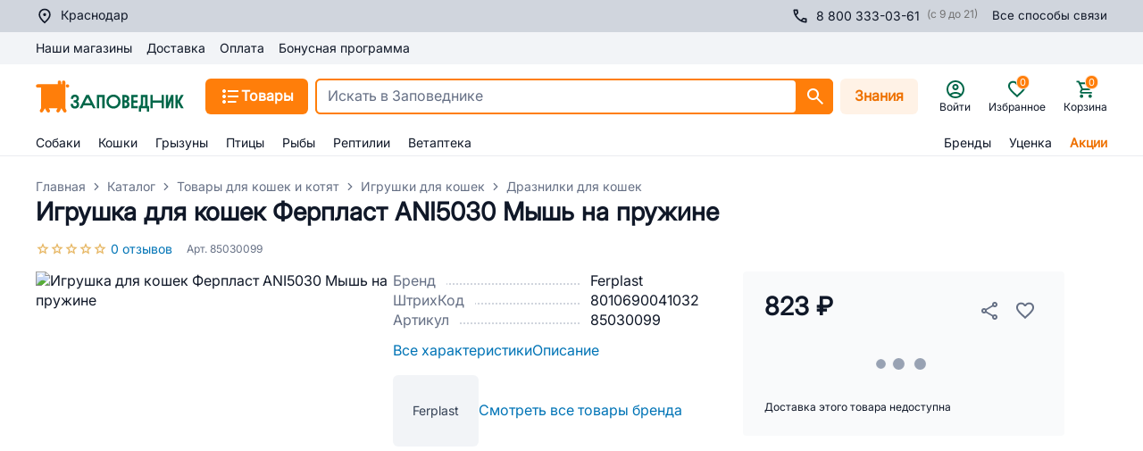

--- FILE ---
content_type: text/html; charset=utf-8
request_url: https://krasnodar.zapovednik96.ru/product/i_ferplast_ani5030_mysh_na_pruzhine_d_koshek/
body_size: 153073
content:
<!doctype html>
<html data-n-head-ssr lang="ru" data-n-head="%7B%22lang%22:%7B%22ssr%22:%22ru%22%7D%7D">
  <head >
    <meta data-n-head="ssr" charset="utf-8"><meta data-n-head="ssr" name="viewport" content="width=device-width, initial-scale=1,maximum-scale=1 shrink-to-fit=no"><meta data-n-head="ssr" data-hid="og:site-name" name="og:site_name" content="Заповедник"><meta data-n-head="ssr" data-hid="og:type" name="og:type" content="website"><meta data-n-head="ssr" name="msapplication-TileColor" content="#da532c"><meta data-n-head="ssr" name="theme-color" content="#ffffff"><meta data-n-head="ssr" data-hid="og:title" name="og:title" content="Игрушка для кошек Ферпласт ANI5030 Мышь на пружине купить в Краснодаре | 85030099/8010690041032 | Заповедник"><meta data-n-head="ssr" data-hid="description" name="description" content="Купить игрушка для кошек ферпласт ani5030 мышь на пружине 85030099/8010690041032 в Краснодаре недорого с доставкой в интернет-магазине. Низкая цена. Состав, фото, отзывы, акции и скидки!"><meta data-n-head="ssr" data-hid="og:description" name="og:description" content="Купить игрушка для кошек ферпласт ani5030 мышь на пружине 85030099/8010690041032 в Краснодаре недорого с доставкой в интернет-магазине. Низкая цена. Состав, фото, отзывы, акции и скидки!"><meta data-n-head="ssr" data-hid="keywords" name="keywords" content="Игрушка для кошек Ферпласт ANI5030 Мышь на пружине"><meta data-n-head="ssr" data-hid="robots" name="robots" content="index, follow"><meta data-n-head="ssr" data-hid="og:image" name="og:image" content="https://api.zapovednik96.ru:443/upload/iblock/e95/e954fe502b78f311dcc5a791bed8780d.jpg"><meta data-n-head="ssr" data-hid="og:image:width" name="og:image:width" content="500"><meta data-n-head="ssr" data-hid="og:image:height" name="og:image:height" content="500"><title>Игрушка для кошек Ферпласт ANI5030 Мышь на пружине купить в Краснодаре | 85030099/8010690041032 | Заповедник</title><link data-n-head="ssr" rel="icon" type="image/png" href="/icon.png"><link data-n-head="ssr" rel="apple-touch-icon" sizes="180x180" href="/apple-touch-icon.png"><link data-n-head="ssr" rel="icon" type="image/png" sizes="32x32" href="/favicon-32x32.png"><link data-n-head="ssr" rel="icon" type="image/png" sizes="16x16" href="/favicon-16x16.png"><link data-n-head="ssr" rel="mask-icon" color="#5bbad5" href="/safari-pinned-tab.svg"><link data-n-head="ssr" rel="canonical" href="https://krasnodar.zapovednik96.ru/product/i_ferplast_ani5030_mysh_na_pruzhine_d_koshek/"><script data-n-head="ssr" src="/lib/sec.js" async></script><script data-n-head="ssr" data-hid="nuxt-jsonld--75f51bcb" type="application/ld+json">[{"@context":"https://schema.org","@type":"Product","description":"Мышь на пружине ANI5030 для кошек. Белоснежная большая Ferplast Мышка на Пружинке для Кошек удивит даже вас, не то что кошку. Мягкая и пушистая мышка благодаря натуральному меху обязательно привлечет внимание кошки. Установленная на пружине она может раскачиваться из стороны в сторону, словно живая. Размеры: Ø 17 x 24 см.","name":"Игрушка для кошек Ферпласт ANI5030 Мышь на пружине","image":"https://api.zapovednik96.ru:443/upload/iblock/e95/e954fe502b78f311dcc5a791bed8780d.jpg","gtin":"8010690041032","offers":{"@type":"Offer","availability":"https://schema.org/InStock","price":"823","priceCurrency":"RUB","itemCondition":"NewCondition","priceValidUntil":"2027-01-15T21:06:30.177Z"},"sku":"85030099","brand":"Ferplast"},{"@context":"https://schema.org/","@type":"BreadcrumbList","itemListElement":[{"@type":"ListItem","position":1,"name":"Главная","item":"https://krasnodar.zapovednik96.ru/"},{"@type":"ListItem","position":2,"name":"Каталог","item":"https://krasnodar.zapovednik96.ru/catalog/"},{"@type":"ListItem","position":3,"name":"Товары для кошек и котят ","item":"https://krasnodar.zapovednik96.ru/catalog/tovary_dlya_koshek/"},{"@type":"ListItem","position":4,"name":"Игрушки для кошек","item":"https://krasnodar.zapovednik96.ru/catalog/tovary_dlya_koshek/igrushki_dlya_koshek/"},{"@type":"ListItem","position":5,"name":"Дразнилки для кошек","item":"https://krasnodar.zapovednik96.ru/catalog/tovary_dlya_koshek/igrushki_dlya_koshek/draznilki_dlya_koshek/"}]}]</script><link rel="preload" href="/_zpvd/8add820.modern.js" as="script"><link rel="preload" href="/_zpvd/commons/app.60.00406f1.modern.js" as="script"><link rel="preload" href="/_zpvd/vendors/app.170.6876f8c.modern.js" as="script"><link rel="preload" href="/_zpvd/app.47.12a4c0e.modern.js" as="script"><link rel="preload" href="/_zpvd/layouts/responsive.67.dfd70ba.modern.js" as="script"><link rel="preload" href="/_zpvd/layouts/responsive/layouts/responsive-gray.18.6395947.modern.js" as="script"><link rel="preload" href="/_zpvd/RcUserCity.45.7364d5f.modern.js" as="script"><link rel="preload" href="/_zpvd/products/detail.136.6537b48.modern.js" as="script"><link rel="preload" href="/_zpvd/commons/cabinet/vetCabinetRecordingsAndHistory/products/detail.17.be8636f.modern.js" as="script"><link rel="preload" href="/_zpvd/vendors/products/detail.171.94a1a56.modern.js" as="script"><link rel="preload" href="/_zpvd/RcProductControls.39.0822a8b.modern.js" as="script"><link rel="preload" href="/_zpvd/195.195.29c4124.modern.js" as="script"><link rel="preload" href="/_zpvd/208.208.68eecf7.modern.js" as="script"><link rel="preload" href="/_zpvd/RcProductReviews.40.430b3b0.modern.js" as="script"><link rel="preload" href="/_zpvd/227.227.f9a8643.modern.js" as="script"><link rel="preload" href="/_zpvd/RcFooter.12.87764ec.modern.js" as="script"><style data-vue-ssr-id="7729061d:0 2b7d3ed3:0 16f31b2c:0 17bc9ac2:0 26ff028c:0 3ead4f70:0 3ba7311d:0 06634982:0 ce9ae72c:0 30856f8e:0 7e789dd6:0 79c8b709:0 ebb1b3a0:0 24960144:0 36024274:0 5bc27bcb:0 88118eea:0 49b576c5:0 0c123e65:0 29d7328a:0 111591d6:0 a810d0da:0 6ad0b2f8:0 e64e4ee8:0 008c168c:0 1947551a:0 703aae70:0 14d4c2e1:0 d2c4606e:0 03afabd7:0 91806502:0 43b15d2c:0 5c4b96c5:0 4aa2edc2:0 36079d04:0 1c498778:0 b33f0734:0 4bf7cf3c:0 e3316e34:0 b2dbe2de:0 1dea20f6:0 6ec9a9b2:0 6d8e5e3a:0 41a1a05b:0 ff9066d4:0 1c61cdac:0 efe5406a:0 5ad1af1e:0 468e1e3f:0 5db1b820:0 5a11745a:0 52586ae8:0 1ae5cdfb:0 04459b59:0 038b8478:0 7ec42678:0 3e5f0716:0 b005efb2:0 06114a0f:0 46639d4c:0 595d224a:0 349f51cc:0 3e357950:0 2a1bafc8:0 1d5b6e9a:0 5636de64:0 18ccc60d:0 f59b4568:0 b6f42950:0">.vc-container{--white:#fff;--black:#000;--gray-100:#f7fafc;--gray-200:#edf2f7;--gray-300:#e2e8f0;--gray-400:#cbd5e0;--gray-500:#a0aec0;--gray-600:#718096;--gray-700:#4a5568;--gray-800:#2d3748;--gray-900:#1a202c;--red-100:#fff5f5;--red-200:#fed7d7;--red-300:#feb2b2;--red-400:#fc8181;--red-500:#f56565;--red-600:#e53e3e;--red-700:#c53030;--red-800:#9b2c2c;--red-900:#742a2a;--orange-100:#fffaf0;--orange-200:#feebc8;--orange-300:#fbd38d;--orange-400:#f6ad55;--orange-500:#ed8936;--orange-600:#dd6b20;--orange-700:#c05621;--orange-800:#9c4221;--orange-900:#7b341e;--yellow-100:ivory;--yellow-200:#fefcbf;--yellow-300:#faf089;--yellow-400:#f6e05e;--yellow-500:#ecc94b;--yellow-600:#d69e2e;--yellow-700:#b7791f;--yellow-800:#975a16;--yellow-900:#744210;--green-100:#f0fff4;--green-200:#c6f6d5;--green-300:#9ae6b4;--green-400:#68d391;--green-500:#48bb78;--green-600:#38a169;--green-700:#2f855a;--green-800:#276749;--green-900:#22543d;--teal-100:#e6fffa;--teal-200:#b2f5ea;--teal-300:#81e6d9;--teal-400:#4fd1c5;--teal-500:#38b2ac;--teal-600:#319795;--teal-700:#2c7a7b;--teal-800:#285e61;--teal-900:#234e52;--blue-100:#ebf8ff;--blue-200:#bee3f8;--blue-300:#90cdf4;--blue-400:#63b3ed;--blue-500:#4299e1;--blue-600:#3182ce;--blue-700:#2b6cb0;--blue-800:#2c5282;--blue-900:#2a4365;--indigo-100:#ebf4ff;--indigo-200:#c3dafe;--indigo-300:#a3bffa;--indigo-400:#7f9cf5;--indigo-500:#667eea;--indigo-600:#5a67d8;--indigo-700:#4c51bf;--indigo-800:#434190;--indigo-900:#3c366b;--purple-100:#faf5ff;--purple-200:#e9d8fd;--purple-300:#d6bcfa;--purple-400:#b794f4;--purple-500:#9f7aea;--purple-600:#805ad5;--purple-700:#6b46c1;--purple-800:#553c9a;--purple-900:#44337a;--pink-100:#fff5f7;--pink-200:#fed7e2;--pink-300:#fbb6ce;--pink-400:#f687b3;--pink-500:#ed64a6;--pink-600:#d53f8c;--pink-700:#b83280;--pink-800:#97266d;--pink-900:#702459}.vc-container.vc-red{--accent-100:var(--red-100);--accent-200:var(--red-200);--accent-300:var(--red-300);--accent-400:var(--red-400);--accent-500:var(--red-500);--accent-600:var(--red-600);--accent-700:var(--red-700);--accent-800:var(--red-800);--accent-900:var(--red-900)}.vc-container.vc-orange{--accent-100:var(--orange-100);--accent-200:var(--orange-200);--accent-300:var(--orange-300);--accent-400:var(--orange-400);--accent-500:var(--orange-500);--accent-600:var(--orange-600);--accent-700:var(--orange-700);--accent-800:var(--orange-800);--accent-900:var(--orange-900)}.vc-container.vc-yellow{--accent-100:var(--yellow-100);--accent-200:var(--yellow-200);--accent-300:var(--yellow-300);--accent-400:var(--yellow-400);--accent-500:var(--yellow-500);--accent-600:var(--yellow-600);--accent-700:var(--yellow-700);--accent-800:var(--yellow-800);--accent-900:var(--yellow-900)}.vc-container.vc-green{--accent-100:var(--green-100);--accent-200:var(--green-200);--accent-300:var(--green-300);--accent-400:var(--green-400);--accent-500:var(--green-500);--accent-600:var(--green-600);--accent-700:var(--green-700);--accent-800:var(--green-800);--accent-900:var(--green-900)}.vc-container.vc-teal{--accent-100:var(--teal-100);--accent-200:var(--teal-200);--accent-300:var(--teal-300);--accent-400:var(--teal-400);--accent-500:var(--teal-500);--accent-600:var(--teal-600);--accent-700:var(--teal-700);--accent-800:var(--teal-800);--accent-900:var(--teal-900)}.vc-container.vc-blue{--accent-100:var(--blue-100);--accent-200:var(--blue-200);--accent-300:var(--blue-300);--accent-400:var(--blue-400);--accent-500:var(--blue-500);--accent-600:var(--blue-600);--accent-700:var(--blue-700);--accent-800:var(--blue-800);--accent-900:var(--blue-900)}.vc-container.vc-indigo{--accent-100:var(--indigo-100);--accent-200:var(--indigo-200);--accent-300:var(--indigo-300);--accent-400:var(--indigo-400);--accent-500:var(--indigo-500);--accent-600:var(--indigo-600);--accent-700:var(--indigo-700);--accent-800:var(--indigo-800);--accent-900:var(--indigo-900)}.vc-container.vc-purple{--accent-100:var(--purple-100);--accent-200:var(--purple-200);--accent-300:var(--purple-300);--accent-400:var(--purple-400);--accent-500:var(--purple-500);--accent-600:var(--purple-600);--accent-700:var(--purple-700);--accent-800:var(--purple-800);--accent-900:var(--purple-900)}.vc-container.vc-pink{--accent-100:var(--pink-100);--accent-200:var(--pink-200);--accent-300:var(--pink-300);--accent-400:var(--pink-400);--accent-500:var(--pink-500);--accent-600:var(--pink-600);--accent-700:var(--pink-700);--accent-800:var(--pink-800);--accent-900:var(--pink-900)}.vc-container{--font-normal:400;--font-medium:500;--font-semibold:600;--font-bold:700;--text-xs:12px;--text-sm:14px;--text-base:16px;--text-lg:18px;--leading-snug:1.375;--rounded:0.25rem;--rounded-lg:0.5rem;--rounded-full:9999px;--shadow:0 1px 3px 0 #0000001a,0 1px 2px 0 #0000000f;--shadow-lg:0 10px 15px -3px #0000001a,0 4px 6px -2px #0000000d;--shadow-inner:inset 0 2px 4px 0 #0000000f;--slide-translate:22px;--slide-duration:0.15s;--slide-timing:ease;--day-content-transition-time:0.13s ease-in;--weeknumber-offset:-34px;background-color:var(--white);border:1px solid;border-color:var(--gray-400);border-radius:.5rem;border-radius:var(--rounded-lg);color:var(--gray-900);display:inline-flex;font-family:BlinkMacSystemFont,-apple-system,"Segoe UI","Roboto","Oxygen","Ubuntu","Cantarell","Fira Sans","Droid Sans","Helvetica Neue","Helvetica","Arial",sans-serif;height:max-content;position:relative;width:max-content;-webkit-font-smoothing:antialiased;-moz-osx-font-smoothing:grayscale;-webkit-tap-highlight-color:transparent}.vc-container,.vc-container *{box-sizing:border-box}.vc-container :focus,.vc-container:focus{outline:none}.vc-container [role=button],.vc-container button{cursor:pointer}.vc-container.vc-is-expanded{min-width:100%}.vc-container .vc-container{border:none}.vc-container.vc-is-dark{background-color:var(--gray-900);border-color:var(--gray-700);color:var(--gray-100)}
.el-pagination--small .arrow.disabled,.el-table .hidden-columns,.el-table td.is-hidden>*,.el-table th.is-hidden>*,.el-table--hidden{visibility:hidden}.el-input__suffix,.el-tree.is-dragging .el-tree-node__content *{pointer-events:none}.el-dropdown .el-dropdown-selfdefine:focus:active,.el-dropdown .el-dropdown-selfdefine:focus:not(.focusing),.el-message__closeBtn:focus,.el-message__content:focus,.el-popover:focus,.el-popover:focus:active,.el-popover__reference:focus:hover,.el-popover__reference:focus:not(.focusing),.el-rate:active,.el-rate:focus,.el-tooltip:focus:hover,.el-tooltip:focus:not(.focusing),.el-upload-list__item.is-success:active,.el-upload-list__item.is-success:not(.focusing):focus{outline-width:0}@font-face{font-display:"auto";font-family:element-icons;font-style:normal;font-weight:400;src:url(/_zpvd/fonts/element-icons.535877f.woff) format("woff"),url(/_zpvd/fonts/element-icons.732389d.ttf) format("truetype")}[class*=" el-icon-"],[class^=el-icon-]{font-family:element-icons!important;speak:none;display:inline-block;font-feature-settings:normal;font-style:normal;font-variant:normal;font-weight:400;line-height:1;text-transform:none;vertical-align:baseline;-webkit-font-smoothing:antialiased;-moz-osx-font-smoothing:grayscale}.el-icon-ice-cream-round:before{content:"\e6a0"}.el-icon-ice-cream-square:before{content:"\e6a3"}.el-icon-lollipop:before{content:"\e6a4"}.el-icon-potato-strips:before{content:"\e6a5"}.el-icon-milk-tea:before{content:"\e6a6"}.el-icon-ice-drink:before{content:"\e6a7"}.el-icon-ice-tea:before{content:"\e6a9"}.el-icon-coffee:before{content:"\e6aa"}.el-icon-orange:before{content:"\e6ab"}.el-icon-pear:before{content:"\e6ac"}.el-icon-apple:before{content:"\e6ad"}.el-icon-cherry:before{content:"\e6ae"}.el-icon-watermelon:before{content:"\e6af"}.el-icon-grape:before{content:"\e6b0"}.el-icon-refrigerator:before{content:"\e6b1"}.el-icon-goblet-square-full:before{content:"\e6b2"}.el-icon-goblet-square:before{content:"\e6b3"}.el-icon-goblet-full:before{content:"\e6b4"}.el-icon-goblet:before{content:"\e6b5"}.el-icon-cold-drink:before{content:"\e6b6"}.el-icon-coffee-cup:before{content:"\e6b8"}.el-icon-water-cup:before{content:"\e6b9"}.el-icon-hot-water:before{content:"\e6ba"}.el-icon-ice-cream:before{content:"\e6bb"}.el-icon-dessert:before{content:"\e6bc"}.el-icon-sugar:before{content:"\e6bd"}.el-icon-tableware:before{content:"\e6be"}.el-icon-burger:before{content:"\e6bf"}.el-icon-knife-fork:before{content:"\e6c1"}.el-icon-fork-spoon:before{content:"\e6c2"}.el-icon-chicken:before{content:"\e6c3"}.el-icon-food:before{content:"\e6c4"}.el-icon-dish-1:before{content:"\e6c5"}.el-icon-dish:before{content:"\e6c6"}.el-icon-moon-night:before{content:"\e6ee"}.el-icon-moon:before{content:"\e6f0"}.el-icon-cloudy-and-sunny:before{content:"\e6f1"}.el-icon-partly-cloudy:before{content:"\e6f2"}.el-icon-cloudy:before{content:"\e6f3"}.el-icon-sunny:before{content:"\e6f6"}.el-icon-sunset:before{content:"\e6f7"}.el-icon-sunrise-1:before{content:"\e6f8"}.el-icon-sunrise:before{content:"\e6f9"}.el-icon-heavy-rain:before{content:"\e6fa"}.el-icon-lightning:before{content:"\e6fb"}.el-icon-light-rain:before{content:"\e6fc"}.el-icon-wind-power:before{content:"\e6fd"}.el-icon-baseball:before{content:"\e712"}.el-icon-soccer:before{content:"\e713"}.el-icon-football:before{content:"\e715"}.el-icon-basketball:before{content:"\e716"}.el-icon-ship:before{content:"\e73f"}.el-icon-truck:before{content:"\e740"}.el-icon-bicycle:before{content:"\e741"}.el-icon-mobile-phone:before{content:"\e6d3"}.el-icon-service:before{content:"\e6d4"}.el-icon-key:before{content:"\e6e2"}.el-icon-unlock:before{content:"\e6e4"}.el-icon-lock:before{content:"\e6e5"}.el-icon-watch:before{content:"\e6fe"}.el-icon-watch-1:before{content:"\e6ff"}.el-icon-timer:before{content:"\e702"}.el-icon-alarm-clock:before{content:"\e703"}.el-icon-map-location:before{content:"\e704"}.el-icon-delete-location:before{content:"\e705"}.el-icon-add-location:before{content:"\e706"}.el-icon-location-information:before{content:"\e707"}.el-icon-location-outline:before{content:"\e708"}.el-icon-location:before{content:"\e79e"}.el-icon-place:before{content:"\e709"}.el-icon-discover:before{content:"\e70a"}.el-icon-first-aid-kit:before{content:"\e70b"}.el-icon-trophy-1:before{content:"\e70c"}.el-icon-trophy:before{content:"\e70d"}.el-icon-medal:before{content:"\e70e"}.el-icon-medal-1:before{content:"\e70f"}.el-icon-stopwatch:before{content:"\e710"}.el-icon-mic:before{content:"\e711"}.el-icon-copy-document:before{content:"\e718"}.el-icon-full-screen:before{content:"\e719"}.el-icon-switch-button:before{content:"\e71b"}.el-icon-aim:before{content:"\e71c"}.el-icon-crop:before{content:"\e71d"}.el-icon-odometer:before{content:"\e71e"}.el-icon-time:before{content:"\e71f"}.el-icon-bangzhu:before{content:"\e724"}.el-icon-close-notification:before{content:"\e726"}.el-icon-microphone:before{content:"\e727"}.el-icon-turn-off-microphone:before{content:"\e728"}.el-icon-position:before{content:"\e729"}.el-icon-postcard:before{content:"\e72a"}.el-icon-message:before{content:"\e72b"}.el-icon-chat-line-square:before{content:"\e72d"}.el-icon-chat-dot-square:before{content:"\e72e"}.el-icon-chat-dot-round:before{content:"\e72f"}.el-icon-chat-square:before{content:"\e730"}.el-icon-chat-line-round:before{content:"\e731"}.el-icon-chat-round:before{content:"\e732"}.el-icon-set-up:before{content:"\e733"}.el-icon-turn-off:before{content:"\e734"}.el-icon-open:before{content:"\e735"}.el-icon-connection:before{content:"\e736"}.el-icon-link:before{content:"\e737"}.el-icon-cpu:before{content:"\e738"}.el-icon-thumb:before{content:"\e739"}.el-icon-female:before{content:"\e73a"}.el-icon-male:before{content:"\e73b"}.el-icon-guide:before{content:"\e73c"}.el-icon-news:before{content:"\e73e"}.el-icon-price-tag:before{content:"\e744"}.el-icon-discount:before{content:"\e745"}.el-icon-wallet:before{content:"\e747"}.el-icon-coin:before{content:"\e748"}.el-icon-money:before{content:"\e749"}.el-icon-bank-card:before{content:"\e74a"}.el-icon-box:before{content:"\e74b"}.el-icon-present:before{content:"\e74c"}.el-icon-sell:before{content:"\e6d5"}.el-icon-sold-out:before{content:"\e6d6"}.el-icon-shopping-bag-2:before{content:"\e74d"}.el-icon-shopping-bag-1:before{content:"\e74e"}.el-icon-shopping-cart-2:before{content:"\e74f"}.el-icon-shopping-cart-1:before{content:"\e750"}.el-icon-shopping-cart-full:before{content:"\e751"}.el-icon-smoking:before{content:"\e752"}.el-icon-no-smoking:before{content:"\e753"}.el-icon-house:before{content:"\e754"}.el-icon-table-lamp:before{content:"\e755"}.el-icon-school:before{content:"\e756"}.el-icon-office-building:before{content:"\e757"}.el-icon-toilet-paper:before{content:"\e758"}.el-icon-notebook-2:before{content:"\e759"}.el-icon-notebook-1:before{content:"\e75a"}.el-icon-files:before{content:"\e75b"}.el-icon-collection:before{content:"\e75c"}.el-icon-receiving:before{content:"\e75d"}.el-icon-suitcase-1:before{content:"\e760"}.el-icon-suitcase:before{content:"\e761"}.el-icon-film:before{content:"\e763"}.el-icon-collection-tag:before{content:"\e765"}.el-icon-data-analysis:before{content:"\e766"}.el-icon-pie-chart:before{content:"\e767"}.el-icon-data-board:before{content:"\e768"}.el-icon-data-line:before{content:"\e76d"}.el-icon-reading:before{content:"\e769"}.el-icon-magic-stick:before{content:"\e76a"}.el-icon-coordinate:before{content:"\e76b"}.el-icon-mouse:before{content:"\e76c"}.el-icon-brush:before{content:"\e76e"}.el-icon-headset:before{content:"\e76f"}.el-icon-umbrella:before{content:"\e770"}.el-icon-scissors:before{content:"\e771"}.el-icon-mobile:before{content:"\e773"}.el-icon-attract:before{content:"\e774"}.el-icon-monitor:before{content:"\e775"}.el-icon-search:before{content:"\e778"}.el-icon-takeaway-box:before{content:"\e77a"}.el-icon-paperclip:before{content:"\e77d"}.el-icon-printer:before{content:"\e77e"}.el-icon-document-add:before{content:"\e782"}.el-icon-document:before{content:"\e785"}.el-icon-document-checked:before{content:"\e786"}.el-icon-document-copy:before{content:"\e787"}.el-icon-document-delete:before{content:"\e788"}.el-icon-document-remove:before{content:"\e789"}.el-icon-tickets:before{content:"\e78b"}.el-icon-folder-checked:before{content:"\e77f"}.el-icon-folder-delete:before{content:"\e780"}.el-icon-folder-remove:before{content:"\e781"}.el-icon-folder-add:before{content:"\e783"}.el-icon-folder-opened:before{content:"\e784"}.el-icon-folder:before{content:"\e78a"}.el-icon-edit-outline:before{content:"\e764"}.el-icon-edit:before{content:"\e78c"}.el-icon-date:before{content:"\e78e"}.el-icon-c-scale-to-original:before{content:"\e7c6"}.el-icon-view:before{content:"\e6ce"}.el-icon-loading:before{content:"\e6cf"}.el-icon-rank:before{content:"\e6d1"}.el-icon-sort-down:before{content:"\e7c4"}.el-icon-sort-up:before{content:"\e7c5"}.el-icon-sort:before{content:"\e6d2"}.el-icon-finished:before{content:"\e6cd"}.el-icon-refresh-left:before{content:"\e6c7"}.el-icon-refresh-right:before{content:"\e6c8"}.el-icon-refresh:before{content:"\e6d0"}.el-icon-video-play:before{content:"\e7c0"}.el-icon-video-pause:before{content:"\e7c1"}.el-icon-d-arrow-right:before{content:"\e6dc"}.el-icon-d-arrow-left:before{content:"\e6dd"}.el-icon-arrow-up:before{content:"\e6e1"}.el-icon-arrow-down:before{content:"\e6df"}.el-icon-arrow-right:before{content:"\e6e0"}.el-icon-arrow-left:before{content:"\e6de"}.el-icon-top-right:before{content:"\e6e7"}.el-icon-top-left:before{content:"\e6e8"}.el-icon-top:before{content:"\e6e6"}.el-icon-bottom:before{content:"\e6eb"}.el-icon-right:before{content:"\e6e9"}.el-icon-back:before{content:"\e6ea"}.el-icon-bottom-right:before{content:"\e6ec"}.el-icon-bottom-left:before{content:"\e6ed"}.el-icon-caret-top:before{content:"\e78f"}.el-icon-caret-bottom:before{content:"\e790"}.el-icon-caret-right:before{content:"\e791"}.el-icon-caret-left:before{content:"\e792"}.el-icon-d-caret:before{content:"\e79a"}.el-icon-share:before{content:"\e793"}.el-icon-menu:before{content:"\e798"}.el-icon-s-grid:before{content:"\e7a6"}.el-icon-s-check:before{content:"\e7a7"}.el-icon-s-data:before{content:"\e7a8"}.el-icon-s-opportunity:before{content:"\e7aa"}.el-icon-s-custom:before{content:"\e7ab"}.el-icon-s-claim:before{content:"\e7ad"}.el-icon-s-finance:before{content:"\e7ae"}.el-icon-s-comment:before{content:"\e7af"}.el-icon-s-flag:before{content:"\e7b0"}.el-icon-s-marketing:before{content:"\e7b1"}.el-icon-s-shop:before{content:"\e7b4"}.el-icon-s-open:before{content:"\e7b5"}.el-icon-s-management:before{content:"\e7b6"}.el-icon-s-ticket:before{content:"\e7b7"}.el-icon-s-release:before{content:"\e7b8"}.el-icon-s-home:before{content:"\e7b9"}.el-icon-s-promotion:before{content:"\e7ba"}.el-icon-s-operation:before{content:"\e7bb"}.el-icon-s-unfold:before{content:"\e7bc"}.el-icon-s-fold:before{content:"\e7a9"}.el-icon-s-platform:before{content:"\e7bd"}.el-icon-s-order:before{content:"\e7be"}.el-icon-s-cooperation:before{content:"\e7bf"}.el-icon-bell:before{content:"\e725"}.el-icon-message-solid:before{content:"\e799"}.el-icon-video-camera:before{content:"\e772"}.el-icon-video-camera-solid:before{content:"\e796"}.el-icon-camera:before{content:"\e779"}.el-icon-camera-solid:before{content:"\e79b"}.el-icon-download:before{content:"\e77c"}.el-icon-upload2:before{content:"\e77b"}.el-icon-upload:before{content:"\e7c3"}.el-icon-picture-outline-round:before{content:"\e75f"}.el-icon-picture-outline:before{content:"\e75e"}.el-icon-picture:before{content:"\e79f"}.el-icon-close:before{content:"\e6db"}.el-icon-check:before{content:"\e6da"}.el-icon-plus:before{content:"\e6d9"}.el-icon-minus:before{content:"\e6d8"}.el-icon-help:before{content:"\e73d"}.el-icon-s-help:before{content:"\e7b3"}.el-icon-circle-close:before{content:"\e78d"}.el-icon-circle-check:before{content:"\e720"}.el-icon-circle-plus-outline:before{content:"\e723"}.el-icon-remove-outline:before{content:"\e722"}.el-icon-zoom-out:before{content:"\e776"}.el-icon-zoom-in:before{content:"\e777"}.el-icon-error:before{content:"\e79d"}.el-icon-success:before{content:"\e79c"}.el-icon-circle-plus:before{content:"\e7a0"}.el-icon-remove:before{content:"\e7a2"}.el-icon-info:before{content:"\e7a1"}.el-icon-question:before{content:"\e7a4"}.el-icon-warning-outline:before{content:"\e6c9"}.el-icon-warning:before{content:"\e7a3"}.el-icon-goods:before{content:"\e7c2"}.el-icon-s-goods:before{content:"\e7b2"}.el-icon-star-off:before{content:"\e717"}.el-icon-star-on:before{content:"\e797"}.el-icon-more-outline:before{content:"\e6cc"}.el-icon-more:before{content:"\e794"}.el-icon-phone-outline:before{content:"\e6cb"}.el-icon-phone:before{content:"\e795"}.el-icon-user:before{content:"\e6e3"}.el-icon-user-solid:before{content:"\e7a5"}.el-icon-setting:before{content:"\e6ca"}.el-icon-s-tools:before{content:"\e7ac"}.el-icon-delete:before{content:"\e6d7"}.el-icon-delete-solid:before{content:"\e7c9"}.el-icon-eleme:before{content:"\e7c7"}.el-icon-platform-eleme:before{content:"\e7ca"}.el-icon-loading{animation:rotating 2s linear infinite}.el-icon--right{margin-left:5px}.el-icon--left{margin-right:5px}@keyframes rotating{0%{transform:rotate(0)}to{transform:rotate(1turn)}}.el-pagination{color:#303133;font-weight:700;padding:2px 5px;white-space:nowrap}.el-pagination:after,.el-pagination:before{content:"";display:table}.el-pagination:after{clear:both}.el-pagination button,.el-pagination span:not([class*=suffix]){box-sizing:border-box;display:inline-block;font-size:13px;height:28px;line-height:28px;min-width:35.5px;vertical-align:top}.el-pagination .el-input__inner{-moz-appearance:textfield;line-height:normal;text-align:center}.el-pagination .el-input__suffix{right:0;transform:scale(.8)}.el-pagination .el-select .el-input{margin:0 5px;width:100px}.el-pagination .el-select .el-input .el-input__inner{border-radius:3px;padding-right:25px}.el-pagination button{background:0 0;border:none;padding:0 6px}.el-pagination button:focus{outline:0}.el-pagination button:hover{color:#409eff}.el-pagination button:disabled{background-color:#fff;color:#c0c4cc;cursor:not-allowed}.el-pagination .btn-next,.el-pagination .btn-prev{background:50% no-repeat #fff;background-size:16px;color:#303133;cursor:pointer;margin:0}.el-pagination .btn-next .el-icon,.el-pagination .btn-prev .el-icon{display:block;font-size:12px;font-weight:700}.el-pagination .btn-prev{padding-right:12px}.el-pagination .btn-next{padding-left:12px}.el-pagination .el-pager li.disabled{color:#c0c4cc;cursor:not-allowed}.el-pager li,.el-pager li.btn-quicknext:hover,.el-pager li.btn-quickprev:hover{cursor:pointer}.el-pagination--small .btn-next,.el-pagination--small .btn-prev,.el-pagination--small .el-pager li,.el-pagination--small .el-pager li.btn-quicknext,.el-pagination--small .el-pager li.btn-quickprev,.el-pagination--small .el-pager li:last-child{border-color:transparent;font-size:12px;height:22px;line-height:22px;min-width:22px}.el-pagination--small .more:before,.el-pagination--small li.more:before{line-height:24px}.el-pagination--small button,.el-pagination--small span:not([class*=suffix]){height:22px;line-height:22px}.el-pagination--small .el-pagination__editor,.el-pagination--small .el-pagination__editor.el-input .el-input__inner{height:22px}.el-pagination__sizes{color:#606266;font-weight:400;margin:0 10px 0 0}.el-pagination__sizes .el-input .el-input__inner{font-size:13px;padding-left:8px}.el-pagination__sizes .el-input .el-input__inner:hover{border-color:#409eff}.el-pagination__total{color:#606266;font-weight:400;margin-right:10px}.el-pagination__jump{color:#606266;font-weight:400;margin-left:24px}.el-pagination__jump .el-input__inner{padding:0 3px}.el-pagination__rightwrapper{float:right}.el-pagination__editor{border-radius:3px;box-sizing:border-box;height:28px;line-height:18px;margin:0 2px;padding:0 2px;text-align:center}.el-pager,.el-pagination.is-background .btn-next,.el-pagination.is-background .btn-prev{padding:0}.el-pagination__editor.el-input{width:50px}.el-pagination__editor.el-input .el-input__inner{height:28px}.el-pagination__editor .el-input__inner::-webkit-inner-spin-button,.el-pagination__editor .el-input__inner::-webkit-outer-spin-button{-webkit-appearance:none;margin:0}.el-pagination.is-background .btn-next,.el-pagination.is-background .btn-prev,.el-pagination.is-background .el-pager li{background-color:#f4f4f5;border-radius:2px;color:#606266;margin:0 5px;min-width:30px}.el-pagination.is-background .btn-next.disabled,.el-pagination.is-background .btn-next:disabled,.el-pagination.is-background .btn-prev.disabled,.el-pagination.is-background .btn-prev:disabled,.el-pagination.is-background .el-pager li.disabled{color:#c0c4cc}.el-pagination.is-background .el-pager li:not(.disabled):hover{color:#409eff}.el-pagination.is-background .el-pager li:not(.disabled).active{background-color:#409eff;color:#fff}.el-dialog,.el-pager li{background:#fff;-webkit-box-sizing:border-box}.el-pagination.is-background.el-pagination--small .btn-next,.el-pagination.is-background.el-pagination--small .btn-prev,.el-pagination.is-background.el-pagination--small .el-pager li{margin:0 3px;min-width:22px}.el-pager,.el-pager li{display:inline-block;margin:0;vertical-align:top}.el-pager{font-size:0;list-style:none;-webkit-user-select:none;-moz-user-select:none;user-select:none}.el-date-table,.el-table th{-webkit-user-select:none;-moz-user-select:none}.el-pager .more:before{line-height:30px}.el-pager li{box-sizing:border-box;font-size:13px;height:28px;line-height:28px;min-width:35.5px;padding:0 4px;text-align:center}.el-menu--collapse .el-menu .el-submenu,.el-menu--popup{min-width:200px}.el-pager li.btn-quicknext,.el-pager li.btn-quickprev{color:#303133;line-height:28px}.el-pager li.btn-quicknext.disabled,.el-pager li.btn-quickprev.disabled{color:#c0c4cc}.el-pager li.active+li{border-left:0}.el-pager li:hover{color:#409eff}.el-pager li.active{color:#409eff;cursor:default}.el-dialog{border-radius:2px;box-shadow:0 1px 3px rgba(0,0,0,.3);box-sizing:border-box;margin:0 auto 50px;position:relative;width:50%}.el-dialog.is-fullscreen{height:100%;margin-bottom:0;margin-top:0;overflow:auto;width:100%}.el-dialog__wrapper{bottom:0;left:0;margin:0;overflow:auto;position:fixed;right:0;top:0}.el-dialog__header{padding:20px 20px 10px}.el-dialog__headerbtn{background:0 0;border:none;cursor:pointer;font-size:16px;outline:0;padding:0;position:absolute;right:20px;top:20px}.el-dialog__headerbtn .el-dialog__close{color:#909399}.el-dialog__headerbtn:focus .el-dialog__close,.el-dialog__headerbtn:hover .el-dialog__close{color:#409eff}.el-dialog__title{color:#303133;font-size:18px;line-height:24px}.el-dialog__body{color:#606266;font-size:14px;padding:30px 20px;word-break:break-all}.el-dialog__footer{box-sizing:border-box;padding:10px 20px 20px;text-align:right}.el-dialog--center{text-align:center}.el-dialog--center .el-dialog__body{padding:25px 25px 30px;text-align:left;text-align:initial}.el-dialog--center .el-dialog__footer{text-align:inherit}.dialog-fade-enter-active{animation:dialog-fade-in .3s}.dialog-fade-leave-active{animation:dialog-fade-out .3s}@keyframes dialog-fade-in{0%{opacity:0;transform:translate3d(0,-20px,0)}to{opacity:1;transform:translateZ(0)}}@keyframes dialog-fade-out{0%{opacity:1;transform:translateZ(0)}to{opacity:0;transform:translate3d(0,-20px,0)}}.el-autocomplete{display:inline-block;position:relative}.el-autocomplete-suggestion{background-color:#fff;border:1px solid #e4e7ed;border-radius:4px;box-shadow:0 2px 12px 0 rgba(0,0,0,.1);box-sizing:border-box;margin:5px 0}.el-dropdown-menu,.el-menu--collapse .el-submenu .el-menu{-webkit-box-shadow:0 2px 12px 0 rgba(0,0,0,.1);z-index:10}.el-autocomplete-suggestion__wrap{box-sizing:border-box;max-height:280px;padding:10px 0}.el-autocomplete-suggestion__list{margin:0;padding:0}.el-autocomplete-suggestion li{color:#606266;cursor:pointer;font-size:14px;line-height:34px;list-style:none;margin:0;overflow:hidden;padding:0 20px;text-overflow:ellipsis;white-space:nowrap}.el-autocomplete-suggestion li.highlighted,.el-autocomplete-suggestion li:hover{background-color:#f5f7fa}.el-autocomplete-suggestion li.divider{border-top:1px solid #000;margin-top:6px}.el-autocomplete-suggestion li.divider:last-child{margin-bottom:-6px}.el-autocomplete-suggestion.is-loading li{color:#999;font-size:20px;height:100px;line-height:100px;text-align:center}.el-autocomplete-suggestion.is-loading li:after{content:"";display:inline-block;height:100%;vertical-align:middle}.el-autocomplete-suggestion.is-loading li:hover{background-color:#fff}.el-autocomplete-suggestion.is-loading .el-icon-loading{vertical-align:middle}.el-dropdown{color:#606266;display:inline-block;font-size:14px;position:relative}.el-dropdown .el-button-group{display:block}.el-dropdown .el-button-group .el-button{float:none}.el-dropdown .el-dropdown__caret-button{border-left:none;padding-left:5px;padding-right:5px;position:relative}.el-dropdown .el-dropdown__caret-button:before{background:hsla(0,0%,100%,.5);bottom:5px;content:"";display:block;left:0;position:absolute;top:5px;width:1px}.el-dropdown .el-dropdown__caret-button.el-button--default:before{background:rgba(220,223,230,.5)}.el-dropdown .el-dropdown__caret-button:hover:before{bottom:0;top:0}.el-dropdown .el-dropdown__caret-button .el-dropdown__icon{padding-left:0}.el-dropdown__icon{font-size:12px;margin:0 3px}.el-dropdown-menu{background-color:#fff;border:1px solid #ebeef5;border-radius:4px;box-shadow:0 2px 12px 0 rgba(0,0,0,.1);left:0;margin:5px 0;padding:10px 0;position:absolute;top:0}.el-dropdown-menu__item{color:#606266;cursor:pointer;font-size:14px;line-height:36px;list-style:none;margin:0;outline:0;padding:0 20px}.el-dropdown-menu__item:focus,.el-dropdown-menu__item:not(.is-disabled):hover{background-color:#ecf5ff;color:#66b1ff}.el-dropdown-menu__item i{margin-right:5px}.el-dropdown-menu__item--divided{border-top:1px solid #ebeef5;margin-top:6px;position:relative}.el-dropdown-menu__item--divided:before{background-color:#fff;content:"";display:block;height:6px;margin:0 -20px}.el-dropdown-menu__item.is-disabled{color:#bbb;cursor:default;pointer-events:none}.el-dropdown-menu--medium{padding:6px 0}.el-dropdown-menu--medium .el-dropdown-menu__item{font-size:14px;line-height:30px;padding:0 17px}.el-dropdown-menu--medium .el-dropdown-menu__item.el-dropdown-menu__item--divided{margin-top:6px}.el-dropdown-menu--medium .el-dropdown-menu__item.el-dropdown-menu__item--divided:before{height:6px;margin:0 -17px}.el-dropdown-menu--small{padding:6px 0}.el-dropdown-menu--small .el-dropdown-menu__item{font-size:13px;line-height:27px;padding:0 15px}.el-dropdown-menu--small .el-dropdown-menu__item.el-dropdown-menu__item--divided{margin-top:4px}.el-dropdown-menu--small .el-dropdown-menu__item.el-dropdown-menu__item--divided:before{height:4px;margin:0 -15px}.el-dropdown-menu--mini{padding:3px 0}.el-dropdown-menu--mini .el-dropdown-menu__item{font-size:12px;line-height:24px;padding:0 10px}.el-dropdown-menu--mini .el-dropdown-menu__item.el-dropdown-menu__item--divided{margin-top:3px}.el-dropdown-menu--mini .el-dropdown-menu__item.el-dropdown-menu__item--divided:before{height:3px;margin:0 -10px}.el-menu{border-right:1px solid #e6e6e6;list-style:none;margin:0;padding-left:0;position:relative}.el-menu,.el-menu--horizontal>.el-menu-item:not(.is-disabled):focus,.el-menu--horizontal>.el-menu-item:not(.is-disabled):hover,.el-menu--horizontal>.el-submenu .el-submenu__title:hover{background-color:#fff}.el-menu:after,.el-menu:before{content:"";display:table}.el-menu:after{clear:both}.el-menu.el-menu--horizontal{border-bottom:1px solid #e6e6e6}.el-menu--horizontal{border-right:none}.el-menu--horizontal>.el-menu-item{border-bottom:2px solid transparent;color:#909399;float:left;height:60px;line-height:60px;margin:0}.el-menu--horizontal>.el-menu-item a,.el-menu--horizontal>.el-menu-item a:hover{color:inherit}.el-menu--horizontal>.el-submenu{float:left}.el-menu--horizontal>.el-submenu:focus,.el-menu--horizontal>.el-submenu:hover{outline:0}.el-menu--horizontal>.el-submenu:focus .el-submenu__title,.el-menu--horizontal>.el-submenu:hover .el-submenu__title{color:#303133}.el-menu--horizontal>.el-submenu.is-active .el-submenu__title{border-bottom:2px solid #409eff;color:#303133}.el-menu--horizontal>.el-submenu .el-submenu__title{border-bottom:2px solid transparent;color:#909399;height:60px;line-height:60px}.el-menu--horizontal>.el-submenu .el-submenu__icon-arrow{margin-left:8px;margin-top:-3px;position:static;vertical-align:middle}.el-menu--horizontal .el-menu .el-menu-item,.el-menu--horizontal .el-menu .el-submenu__title{background-color:#fff;color:#909399;float:none;height:36px;line-height:36px;padding:0 10px}.el-menu--horizontal .el-menu .el-menu-item.is-active,.el-menu--horizontal .el-menu .el-submenu.is-active>.el-submenu__title{color:#303133}.el-menu--horizontal .el-menu-item:not(.is-disabled):focus,.el-menu--horizontal .el-menu-item:not(.is-disabled):hover{color:#303133;outline:0}.el-menu--horizontal>.el-menu-item.is-active{border-bottom:2px solid #409eff;color:#303133}.el-menu--collapse{width:64px}.el-menu--collapse>.el-menu-item [class^=el-icon-],.el-menu--collapse>.el-submenu>.el-submenu__title [class^=el-icon-]{margin:0;text-align:center;vertical-align:middle;width:24px}.el-menu--collapse>.el-menu-item .el-submenu__icon-arrow,.el-menu--collapse>.el-submenu>.el-submenu__title .el-submenu__icon-arrow{display:none}.el-menu--collapse>.el-menu-item span,.el-menu--collapse>.el-submenu>.el-submenu__title span{display:inline-block;height:0;overflow:hidden;visibility:hidden;width:0}.el-menu--collapse>.el-menu-item.is-active i{color:inherit}.el-menu--collapse .el-submenu{position:relative}.el-menu--collapse .el-submenu .el-menu{border:1px solid #e4e7ed;border-radius:2px;box-shadow:0 2px 12px 0 rgba(0,0,0,.1);left:100%;margin-left:5px;position:absolute;top:0}.el-menu-item,.el-submenu__title{-webkit-box-sizing:border-box;height:56px;line-height:56px;list-style:none;position:relative;white-space:nowrap}.el-menu--collapse .el-submenu.is-opened>.el-submenu__title .el-submenu__icon-arrow{transform:none}.el-menu--popup{border:none;border-radius:2px;box-shadow:0 2px 12px 0 rgba(0,0,0,.1);padding:5px 0;z-index:100}.el-menu--popup-bottom-start{margin-top:5px}.el-menu--popup-right-start{margin-left:5px;margin-right:5px}.el-menu-item{box-sizing:border-box;color:#303133;cursor:pointer;font-size:14px;padding:0 20px;transition:border-color .3s,background-color .3s,color .3s}.el-menu-item *{vertical-align:middle}.el-menu-item i{color:#909399}.el-menu-item:focus,.el-menu-item:hover{background-color:#ecf5ff;outline:0}.el-menu-item.is-disabled{background:0 0!important;cursor:not-allowed;opacity:.25}.el-menu-item [class^=el-icon-]{font-size:18px;margin-right:5px;text-align:center;vertical-align:middle;width:24px}.el-menu-item.is-active{color:#409eff}.el-menu-item.is-active i{color:inherit}.el-submenu{list-style:none;margin:0;padding-left:0}.el-submenu__title{box-sizing:border-box;color:#303133;cursor:pointer;font-size:14px;padding:0 20px;transition:border-color .3s,background-color .3s,color .3s}.el-submenu__title *{vertical-align:middle}.el-submenu__title i{color:#909399}.el-submenu__title:focus,.el-submenu__title:hover{background-color:#ecf5ff;outline:0}.el-submenu__title.is-disabled{background:0 0!important;cursor:not-allowed;opacity:.25}.el-submenu__title:hover{background-color:#ecf5ff}.el-submenu .el-menu{border:none}.el-submenu .el-menu-item{height:50px;line-height:50px;min-width:200px;padding:0 45px}.el-submenu__icon-arrow{font-size:12px;margin-top:-7px;position:absolute;right:20px;top:50%;transition:transform .3s}.el-submenu.is-active .el-submenu__title{border-bottom-color:#409eff}.el-submenu.is-opened>.el-submenu__title .el-submenu__icon-arrow{transform:rotate(180deg)}.el-submenu.is-disabled .el-menu-item,.el-submenu.is-disabled .el-submenu__title{background:0 0!important;cursor:not-allowed;opacity:.25}.el-submenu [class^=el-icon-]{font-size:18px;margin-right:5px;text-align:center;vertical-align:middle;width:24px}.el-menu-item-group>ul{padding:0}.el-menu-item-group__title{color:#909399;font-size:12px;line-height:normal;padding:7px 0 7px 20px}.el-radio-button__inner,.el-radio-group{display:inline-block;line-height:1;vertical-align:middle}.horizontal-collapse-transition .el-submenu__title .el-submenu__icon-arrow{opacity:0;transition:.2s}.el-radio-group{font-size:0}.el-radio-button{display:inline-block;outline:0;position:relative}.el-radio-button__inner{-webkit-appearance:none;background:#fff;border:1px solid #dcdfe6;border-left:0;border-radius:0;box-sizing:border-box;color:#606266;cursor:pointer;font-size:14px;font-weight:500;margin:0;outline:0;padding:12px 20px;position:relative;text-align:center;transition:all .3s cubic-bezier(.645,.045,.355,1);white-space:nowrap}.el-radio-button__inner.is-round{padding:12px 20px}.el-radio-button__inner:hover{color:#409eff}.el-radio-button__inner [class*=el-icon-]{line-height:.9}.el-radio-button__inner [class*=el-icon-]+span{margin-left:5px}.el-radio-button:first-child .el-radio-button__inner{border-left:1px solid #dcdfe6;border-radius:4px 0 0 4px;box-shadow:none!important}.el-radio-button__orig-radio{opacity:0;outline:0;position:absolute;z-index:-1}.el-radio-button__orig-radio:checked+.el-radio-button__inner{background-color:#409eff;border-color:#409eff;box-shadow:-1px 0 0 0 #409eff;color:#fff}.el-radio-button__orig-radio:disabled+.el-radio-button__inner{background-color:#fff;background-image:none;border-color:#ebeef5;box-shadow:none;color:#c0c4cc;cursor:not-allowed}.el-radio-button__orig-radio:disabled:checked+.el-radio-button__inner{background-color:#f2f6fc}.el-radio-button:last-child .el-radio-button__inner{border-radius:0 4px 4px 0}.el-popover,.el-radio-button:first-child:last-child .el-radio-button__inner{border-radius:4px}.el-radio-button--medium .el-radio-button__inner{border-radius:0;font-size:14px;padding:10px 20px}.el-radio-button--medium .el-radio-button__inner.is-round{padding:10px 20px}.el-radio-button--small .el-radio-button__inner{border-radius:0;font-size:12px;padding:9px 15px}.el-radio-button--small .el-radio-button__inner.is-round{padding:9px 15px}.el-radio-button--mini .el-radio-button__inner{border-radius:0;font-size:12px;padding:7px 15px}.el-radio-button--mini .el-radio-button__inner.is-round{padding:7px 15px}.el-radio-button:focus:not(.is-focus):not(:active):not(.is-disabled){box-shadow:0 0 2px 2px #409eff}.el-switch{align-items:center;display:inline-flex;font-size:14px;height:20px;line-height:20px;position:relative;vertical-align:middle}.el-switch__core,.el-switch__label{cursor:pointer;display:inline-block}.el-switch.is-disabled .el-switch__core,.el-switch.is-disabled .el-switch__label{cursor:not-allowed}.el-switch__label{color:#303133;font-size:14px;font-weight:500;height:20px;transition:.2s;vertical-align:middle}.el-switch__label.is-active{color:#409eff}.el-switch__label--left{margin-right:10px}.el-switch__label--right{margin-left:10px}.el-switch__label *{display:inline-block;font-size:14px;line-height:1}.el-switch__input{height:0;margin:0;opacity:0;position:absolute;width:0}.el-switch__core{background:#dcdfe6;border:1px solid #dcdfe6;border-radius:10px;box-sizing:border-box;height:20px;margin:0;outline:0;position:relative;transition:border-color .3s,background-color .3s;vertical-align:middle;width:40px}.el-switch__core:after{background-color:#fff;border-radius:100%;content:"";height:16px;left:1px;position:absolute;top:1px;transition:all .3s;width:16px}.el-switch.is-checked .el-switch__core{background-color:#409eff;border-color:#409eff}.el-switch.is-checked .el-switch__core:after{left:100%;margin-left:-17px}.el-switch.is-disabled{opacity:.6}.el-switch--wide .el-switch__label.el-switch__label--left span{left:10px}.el-switch--wide .el-switch__label.el-switch__label--right span{right:10px}.el-switch .label-fade-enter,.el-switch .label-fade-leave-active{opacity:0}.el-select-dropdown{background-color:#fff;border:1px solid #e4e7ed;border-radius:4px;box-shadow:0 2px 12px 0 rgba(0,0,0,.1);box-sizing:border-box;margin:5px 0;position:absolute;z-index:1001}.el-select-dropdown.is-multiple .el-select-dropdown__item.selected{background-color:#fff;color:#409eff}.el-select-dropdown.is-multiple .el-select-dropdown__item.selected.hover{background-color:#f5f7fa}.el-select-dropdown.is-multiple .el-select-dropdown__item.selected:after{content:"\e6da";font-family:element-icons;font-size:12px;font-weight:700;position:absolute;right:20px;-webkit-font-smoothing:antialiased;-moz-osx-font-smoothing:grayscale}.el-select-dropdown .el-scrollbar.is-empty .el-select-dropdown__list{padding:0}.el-select-dropdown__empty{color:#999;font-size:14px;margin:0;padding:10px 0;text-align:center}.el-select-dropdown__wrap{max-height:274px}.el-select-dropdown__list{box-sizing:border-box;list-style:none;margin:0;padding:6px 0}.el-select-dropdown__item{box-sizing:border-box;color:#606266;cursor:pointer;font-size:14px;height:34px;line-height:34px;overflow:hidden;padding:0 20px;position:relative;text-overflow:ellipsis;white-space:nowrap}.el-select-dropdown__item.is-disabled{color:#c0c4cc;cursor:not-allowed}.el-select-dropdown__item.is-disabled:hover{background-color:#fff}.el-select-dropdown__item.hover,.el-select-dropdown__item:hover{background-color:#f5f7fa}.el-select-dropdown__item.selected{color:#409eff;font-weight:700}.el-select-group{margin:0;padding:0}.el-select-group__wrap{list-style:none;margin:0;padding:0;position:relative}.el-select-group__wrap:not(:last-of-type){padding-bottom:24px}.el-select-group__wrap:not(:last-of-type):after{background:#e4e7ed;bottom:12px;content:"";display:block;height:1px;left:20px;position:absolute;right:20px}.el-select-group__title{color:#909399;font-size:12px;line-height:30px;padding-left:20px}.el-select-group .el-select-dropdown__item{padding-left:20px}.el-select{display:inline-block;position:relative}.el-select .el-select__tags>span{display:contents}.el-select:hover .el-input__inner{border-color:#c0c4cc}.el-select .el-input__inner{cursor:pointer;padding-right:35px}.el-select .el-input__inner:focus{border-color:#409eff}.el-select .el-input .el-select__caret{color:#c0c4cc;cursor:pointer;font-size:14px;transform:rotate(180deg);transition:transform .3s}.el-select .el-input .el-select__caret.is-reverse{transform:rotate(0)}.el-select .el-input .el-select__caret.is-show-close{border-radius:100%;color:#c0c4cc;font-size:14px;text-align:center;transform:rotate(180deg);transition:color .2s cubic-bezier(.645,.045,.355,1)}.el-select .el-input .el-select__caret.is-show-close:hover{color:#909399}.el-select .el-input.is-disabled .el-input__inner{cursor:not-allowed}.el-select .el-input.is-disabled .el-input__inner:hover{border-color:#e4e7ed}.el-select .el-input.is-focus .el-input__inner{border-color:#409eff}.el-select>.el-input{display:block}.el-select__input{-webkit-appearance:none;-moz-appearance:none;appearance:none;background-color:transparent;border:none;color:#666;font-size:14px;height:28px;margin-left:15px;outline:0;padding:0}.el-select__input.is-mini{height:14px}.el-select__close{color:#c0c4cc;cursor:pointer;font-size:14px;line-height:18px;position:absolute;right:25px;top:8px;z-index:1000}.el-select__close:hover{color:#909399}.el-select__tags{align-items:center;display:flex;flex-wrap:wrap;line-height:normal;position:absolute;top:50%;transform:translateY(-50%);white-space:normal;z-index:1}.el-select .el-tag__close{margin-top:-2px}.el-select .el-tag{background-color:#f0f2f5;border-color:transparent;box-sizing:border-box;margin:2px 0 2px 6px}.el-select .el-tag__close.el-icon-close{background-color:#c0c4cc;color:#fff;right:-7px;top:0}.el-select .el-tag__close.el-icon-close:hover{background-color:#909399}.el-table,.el-table__expanded-cell{background-color:#fff}.el-select .el-tag__close.el-icon-close:before{display:block;transform:translateY(.5px)}.el-table{box-sizing:border-box;color:#606266;flex:1;font-size:14px;max-width:100%;overflow:hidden;position:relative;width:100%}.el-table--mini,.el-table--small,.el-table__expand-icon{font-size:12px}.el-table__empty-block{align-items:center;display:flex;justify-content:center;min-height:60px;text-align:center;width:100%}.el-table__empty-text{color:#909399;line-height:60px;width:50%}.el-table__expand-column .cell{padding:0;text-align:center}.el-table__expand-icon{color:#666;cursor:pointer;height:20px;position:relative;transition:transform .2s ease-in-out}.el-table__expand-icon--expanded{transform:rotate(90deg)}.el-table__expand-icon>.el-icon{left:50%;margin-left:-5px;margin-top:-5px;position:absolute;top:50%}.el-table__expanded-cell[class*=cell]{padding:20px 50px}.el-table__expanded-cell:hover{background-color:transparent!important}.el-table__placeholder{display:inline-block;width:20px}.el-table__append-wrapper{overflow:hidden}.el-table--fit{border-bottom:0;border-right:0}.el-table--fit td.gutter,.el-table--fit th.gutter{border-right-width:1px}.el-table--scrollable-x .el-table__body-wrapper{overflow-x:auto}.el-table--scrollable-y .el-table__body-wrapper{overflow-y:auto}.el-table thead{color:#909399;font-weight:500}.el-table thead.is-group th{background:#f5f7fa}.el-table th,.el-table tr{background-color:#fff}.el-table td,.el-table th{box-sizing:border-box;min-width:0;padding:12px 0;position:relative;text-align:left;text-overflow:ellipsis;vertical-align:middle}.el-table td.is-center,.el-table th.is-center{text-align:center}.el-table td.is-right,.el-table th.is-right{text-align:right}.el-table td.gutter,.el-table th.gutter{border-bottom-width:0;border-right-width:0;padding:0;width:15px}.el-table--medium td,.el-table--medium th{padding:10px 0}.el-table--small td,.el-table--small th{padding:8px 0}.el-table--mini td,.el-table--mini th{padding:6px 0}.el-table .cell,.el-table--border td:first-child .cell,.el-table--border th:first-child .cell{padding-left:10px}.el-table tr input[type=checkbox]{margin:0}.el-table td,.el-table th.is-leaf{border-bottom:1px solid #ebeef5}.el-table th.is-sortable{cursor:pointer}.el-table th{overflow:hidden;-webkit-user-select:none;-moz-user-select:none;user-select:none}.el-table th>.cell{box-sizing:border-box;display:inline-block;padding-left:10px;padding-right:10px;position:relative;vertical-align:middle;width:100%}.el-table th>.cell.highlight{color:#409eff}.el-table th.required>div:before{background:#ff4d51;border-radius:50%;content:"";display:inline-block;height:8px;margin-right:5px;vertical-align:middle;width:8px}.el-table td div{box-sizing:border-box}.el-table td.gutter{width:0}.el-table .cell{box-sizing:border-box;line-height:23px;overflow:hidden;padding-right:10px;text-overflow:ellipsis;white-space:normal;word-break:break-all}.el-table .cell.el-tooltip{min-width:50px;white-space:nowrap}.el-table--border,.el-table--group{border:1px solid #ebeef5}.el-table--border:after,.el-table--group:after,.el-table:before{background-color:#ebeef5;content:"";position:absolute;z-index:1}.el-table--border:after,.el-table--group:after{height:100%;right:0;top:0;width:1px}.el-table:before{bottom:0;height:1px;left:0;width:100%}.el-table--border{border-bottom:none;border-right:none}.el-table--border.el-loading-parent--relative{border-color:transparent}.el-table--border td,.el-table--border th,.el-table__body-wrapper .el-table--border.is-scrolling-left~.el-table__fixed{border-right:1px solid #ebeef5}.el-table--border th,.el-table--border th.gutter:last-of-type,.el-table__fixed-right-patch{border-bottom:1px solid #ebeef5}.el-table__fixed,.el-table__fixed-right{box-shadow:0 0 10px rgba(0,0,0,.12);left:0;overflow-x:hidden;overflow-y:hidden;position:absolute;top:0}.el-table__fixed-right:before,.el-table__fixed:before{background-color:#ebeef5;bottom:0;content:"";height:1px;left:0;position:absolute;width:100%;z-index:4}.el-table__fixed-right-patch{background-color:#fff;position:absolute;right:0;top:-1px}.el-table__fixed-right{left:auto;right:0;top:0}.el-table__fixed-right .el-table__fixed-body-wrapper,.el-table__fixed-right .el-table__fixed-footer-wrapper,.el-table__fixed-right .el-table__fixed-header-wrapper{left:auto;right:0}.el-table__fixed-header-wrapper{left:0;position:absolute;top:0;z-index:3}.el-table__fixed-footer-wrapper{bottom:0;left:0;position:absolute;z-index:3}.el-table__fixed-footer-wrapper tbody td{background-color:#f5f7fa;border-top:1px solid #ebeef5;color:#606266}.el-table__fixed-body-wrapper{left:0;overflow:hidden;position:absolute;top:37px;z-index:3}.el-table__body-wrapper,.el-table__footer-wrapper,.el-table__header-wrapper{width:100%}.el-table__footer-wrapper{margin-top:-1px}.el-table__footer-wrapper td{border-top:1px solid #ebeef5}.el-table__body,.el-table__footer,.el-table__header{border-collapse:separate;table-layout:fixed}.el-table__footer-wrapper,.el-table__header-wrapper{overflow:hidden}.el-table__footer-wrapper tbody td,.el-table__header-wrapper tbody td{background-color:#f5f7fa;color:#606266}.el-table__body-wrapper{overflow:hidden;position:relative}.el-table__body-wrapper.is-scrolling-left~.el-table__fixed,.el-table__body-wrapper.is-scrolling-none~.el-table__fixed,.el-table__body-wrapper.is-scrolling-none~.el-table__fixed-right,.el-table__body-wrapper.is-scrolling-right~.el-table__fixed-right{box-shadow:none}.el-picker-panel,.el-table-filter{-webkit-box-shadow:0 2px 12px 0 rgba(0,0,0,.1)}.el-table__body-wrapper .el-table--border.is-scrolling-right~.el-table__fixed-right{border-left:1px solid #ebeef5}.el-table .caret-wrapper{align-items:center;cursor:pointer;display:inline-flex;flex-direction:column;height:34px;overflow:visible;overflow:initial;position:relative;vertical-align:middle;width:24px}.el-table .sort-caret{border:5px solid transparent;height:0;left:7px;position:absolute;width:0}.el-table .sort-caret.ascending{border-bottom-color:#c0c4cc;top:5px}.el-table .sort-caret.descending{border-top-color:#c0c4cc;bottom:7px}.el-table .ascending .sort-caret.ascending{border-bottom-color:#409eff}.el-table .descending .sort-caret.descending{border-top-color:#409eff}.el-table .hidden-columns{position:absolute;z-index:-1}.el-table--striped .el-table__body tr.el-table__row--striped td{background:#fafafa}.el-table--striped .el-table__body tr.el-table__row--striped.current-row td{background-color:#ecf5ff}.el-table__body tr.hover-row.current-row>td,.el-table__body tr.hover-row.el-table__row--striped.current-row>td,.el-table__body tr.hover-row.el-table__row--striped>td,.el-table__body tr.hover-row>td{background-color:#f5f7fa}.el-table__body tr.current-row>td{background-color:#ecf5ff}.el-table__column-resize-proxy{border-left:1px solid #ebeef5;bottom:0;left:200px;position:absolute;top:0;width:0;z-index:10}.el-table__column-filter-trigger{cursor:pointer;display:inline-block;line-height:34px}.el-table__column-filter-trigger i{color:#909399;font-size:12px;transform:scale(.75)}.el-table--enable-row-transition .el-table__body td{transition:background-color .25s ease}.el-table--enable-row-hover .el-table__body tr:hover>td{background-color:#f5f7fa}.el-table--fluid-height .el-table__fixed,.el-table--fluid-height .el-table__fixed-right{bottom:0;overflow:hidden}.el-table [class*=el-table__row--level] .el-table__expand-icon{display:inline-block;height:20px;line-height:20px;margin-right:3px;text-align:center;width:20px}.el-table-column--selection .cell{padding-left:14px;padding-right:14px}.el-table-filter{background-color:#fff;border:1px solid #ebeef5;border-radius:2px;box-shadow:0 2px 12px 0 rgba(0,0,0,.1);box-sizing:border-box;margin:2px 0}.el-date-table td,.el-date-table td div{-webkit-box-sizing:border-box;height:30px}.el-table-filter__list{list-style:none;margin:0;min-width:100px;padding:5px 0}.el-table-filter__list-item{cursor:pointer;font-size:14px;line-height:36px;padding:0 10px}.el-table-filter__list-item:hover{background-color:#ecf5ff;color:#66b1ff}.el-table-filter__list-item.is-active{background-color:#409eff;color:#fff}.el-table-filter__content{min-width:100px}.el-table-filter__bottom{border-top:1px solid #ebeef5;padding:8px}.el-table-filter__bottom button{background:0 0;border:none;color:#606266;cursor:pointer;font-size:13px;padding:0 3px}.el-date-table td.in-range div,.el-date-table td.in-range div:hover,.el-date-table.is-week-mode .el-date-table__row.current div,.el-date-table.is-week-mode .el-date-table__row:hover div{background-color:#f2f6fc}.el-table-filter__bottom button:hover{color:#409eff}.el-table-filter__bottom button:focus{outline:0}.el-table-filter__bottom button.is-disabled{color:#c0c4cc;cursor:not-allowed}.el-table-filter__wrap{max-height:280px}.el-table-filter__checkbox-group{padding:10px}.el-table-filter__checkbox-group label.el-checkbox{display:block;margin-bottom:8px;margin-left:5px;margin-right:5px}.el-table-filter__checkbox-group .el-checkbox:last-child{margin-bottom:0}.el-date-table{font-size:12px;-webkit-user-select:none;-moz-user-select:none;user-select:none}.el-date-table.is-week-mode .el-date-table__row:hover td.available:hover{color:#606266}.el-date-table.is-week-mode .el-date-table__row:hover td:first-child div{border-bottom-left-radius:15px;border-top-left-radius:15px;margin-left:5px}.el-date-table.is-week-mode .el-date-table__row:hover td:last-child div{border-bottom-right-radius:15px;border-top-right-radius:15px;margin-right:5px}.el-date-table td{box-sizing:border-box;cursor:pointer;padding:4px 0;position:relative;text-align:center;width:32px}.el-date-table td div{box-sizing:border-box;padding:3px 0}.el-date-table td span{border-radius:50%;display:block;height:24px;left:50%;line-height:24px;margin:0 auto;position:absolute;transform:translateX(-50%);width:24px}.el-date-table td.next-month,.el-date-table td.prev-month{color:#c0c4cc}.el-date-table td.today{position:relative}.el-date-table td.today span{color:#409eff;font-weight:700}.el-date-table td.today.end-date span,.el-date-table td.today.start-date span{color:#fff}.el-date-table td.available:hover{color:#409eff}.el-date-table td.current:not(.disabled) span{background-color:#409eff;color:#fff}.el-date-table td.end-date div,.el-date-table td.start-date div{color:#fff}.el-date-table td.end-date span,.el-date-table td.start-date span{background-color:#409eff}.el-date-table td.start-date div{border-bottom-left-radius:15px;border-top-left-radius:15px;margin-left:5px}.el-date-table td.end-date div{border-bottom-right-radius:15px;border-top-right-radius:15px;margin-right:5px}.el-date-table td.disabled div{background-color:#f5f7fa;color:#c0c4cc;cursor:not-allowed;opacity:1}.el-date-table td.selected div{background-color:#f2f6fc;border-radius:15px;margin-left:5px;margin-right:5px}.el-date-table td.selected div:hover{background-color:#f2f6fc}.el-date-table td.selected span{background-color:#409eff;border-radius:15px;color:#fff}.el-date-table td.week{color:#606266;font-size:80%}.el-month-table,.el-year-table{border-collapse:collapse;font-size:12px}.el-date-table th{border-bottom:1px solid #ebeef5;color:#606266;font-weight:400;padding:5px}.el-month-table{margin:-1px}.el-month-table td{cursor:pointer;padding:8px 0;text-align:center}.el-month-table td div{box-sizing:border-box;height:48px;padding:6px 0}.el-month-table td.today .cell{color:#409eff;font-weight:700}.el-month-table td.today.end-date .cell,.el-month-table td.today.start-date .cell{color:#fff}.el-month-table td.disabled .cell{background-color:#f5f7fa;color:#c0c4cc;cursor:not-allowed}.el-month-table td.disabled .cell:hover{color:#c0c4cc}.el-month-table td .cell{border-radius:18px;color:#606266;display:block;height:36px;line-height:36px;margin:0 auto;width:60px}.el-month-table td .cell:hover{color:#409eff}.el-month-table td.in-range div,.el-month-table td.in-range div:hover{background-color:#f2f6fc}.el-month-table td.end-date div,.el-month-table td.start-date div{color:#fff}.el-month-table td.end-date .cell,.el-month-table td.start-date .cell{background-color:#409eff;color:#fff}.el-month-table td.start-date div{border-bottom-left-radius:24px;border-top-left-radius:24px}.el-month-table td.end-date div{border-bottom-right-radius:24px;border-top-right-radius:24px}.el-month-table td.current:not(.disabled) .cell{color:#409eff}.el-year-table{margin:-1px}.el-year-table .el-icon{color:#303133}.el-year-table td{cursor:pointer;padding:20px 3px;text-align:center}.el-year-table td.today .cell{color:#409eff;font-weight:700}.el-year-table td.disabled .cell{background-color:#f5f7fa;color:#c0c4cc;cursor:not-allowed}.el-year-table td.disabled .cell:hover{color:#c0c4cc}.el-year-table td .cell{color:#606266;display:block;height:32px;line-height:32px;margin:0 auto;width:48px}.el-year-table td .cell:hover,.el-year-table td.current:not(.disabled) .cell{color:#409eff}.el-date-range-picker{width:646px}.el-date-range-picker.has-sidebar{width:756px}.el-date-range-picker table{table-layout:fixed;width:100%}.el-date-range-picker .el-picker-panel__body{min-width:513px}.el-date-range-picker .el-picker-panel__content{margin:0}.el-date-range-picker__header{height:28px;position:relative;text-align:center}.el-date-range-picker__header [class*=arrow-left]{float:left}.el-date-range-picker__header [class*=arrow-right]{float:right}.el-date-range-picker__header div{font-size:16px;font-weight:500;margin-right:50px}.el-date-range-picker__content{box-sizing:border-box;float:left;margin:0;padding:16px;width:50%}.el-date-range-picker__content.is-left{border-right:1px solid #e4e4e4}.el-date-range-picker__content .el-date-range-picker__header div{margin-left:50px;margin-right:50px}.el-date-range-picker__editors-wrap{box-sizing:border-box;display:table-cell}.el-date-range-picker__editors-wrap.is-right{text-align:right}.el-date-range-picker__time-header{border-bottom:1px solid #e4e4e4;box-sizing:border-box;display:table;font-size:12px;padding:8px 5px 5px;position:relative;width:100%}.el-date-range-picker__time-header>.el-icon-arrow-right{color:#303133;display:table-cell;font-size:20px;vertical-align:middle}.el-date-range-picker__time-picker-wrap{display:table-cell;padding:0 5px;position:relative}.el-date-range-picker__time-picker-wrap .el-picker-panel{background:#fff;position:absolute;right:0;top:13px;z-index:1}.el-date-picker{width:322px}.el-date-picker.has-sidebar.has-time{width:434px}.el-date-picker.has-sidebar{width:438px}.el-date-picker.has-time .el-picker-panel__body-wrapper{position:relative}.el-date-picker .el-picker-panel__content{width:292px}.el-date-picker table{table-layout:fixed;width:100%}.el-date-picker__editor-wrap{display:table-cell;padding:0 5px;position:relative}.el-date-picker__time-header{border-bottom:1px solid #e4e4e4;box-sizing:border-box;display:table;font-size:12px;padding:8px 5px 5px;position:relative;width:100%}.el-date-picker__header{margin:12px;text-align:center}.el-date-picker__header--bordered{border-bottom:1px solid #ebeef5;margin-bottom:0;padding-bottom:12px}.el-date-picker__header--bordered+.el-picker-panel__content{margin-top:0}.el-date-picker__header-label{color:#606266;cursor:pointer;font-size:16px;font-weight:500;line-height:22px;padding:0 5px;text-align:center}.el-date-picker__header-label.active,.el-date-picker__header-label:hover{color:#409eff}.el-date-picker__prev-btn{float:left}.el-date-picker__next-btn{float:right}.el-date-picker__time-wrap{padding:10px;text-align:center}.el-date-picker__time-label{cursor:pointer;float:left;line-height:30px;margin-left:10px}.time-select{margin:5px 0;min-width:0}.time-select .el-picker-panel__content{margin:0;max-height:200px}.time-select-item{font-size:14px;line-height:20px;padding:8px 10px}.time-select-item.selected:not(.disabled){color:#409eff;font-weight:700}.time-select-item.disabled{color:#e4e7ed;cursor:not-allowed}.time-select-item:hover{background-color:#f5f7fa;cursor:pointer;font-weight:700}.el-date-editor{display:inline-block;position:relative;text-align:left}.el-date-editor.el-input,.el-date-editor.el-input__inner{width:220px}.el-date-editor--monthrange.el-input,.el-date-editor--monthrange.el-input__inner{width:300px}.el-date-editor--daterange.el-input,.el-date-editor--daterange.el-input__inner,.el-date-editor--timerange.el-input,.el-date-editor--timerange.el-input__inner{width:350px}.el-date-editor--datetimerange.el-input,.el-date-editor--datetimerange.el-input__inner{width:400px}.el-date-editor--dates .el-input__inner{text-overflow:ellipsis;white-space:nowrap}.el-date-editor .el-icon-circle-close{cursor:pointer}.el-date-editor .el-range__icon{color:#c0c4cc;float:left;font-size:14px;line-height:32px;margin-left:-5px}.el-date-editor .el-range-input,.el-date-editor .el-range-separator{display:inline-block;font-size:14px;height:100%;margin:0;text-align:center}.el-date-editor .el-range-input{-webkit-appearance:none;-moz-appearance:none;appearance:none;border:none;color:#606266;outline:0;padding:0;width:39%}.el-date-editor .el-range-input::-moz-placeholder{color:#c0c4cc}.el-date-editor .el-range-input::placeholder{color:#c0c4cc}.el-date-editor .el-range-separator{color:#303133;line-height:32px;padding:0 5px;width:5%}.el-date-editor .el-range__close-icon{color:#c0c4cc;display:inline-block;float:right;font-size:14px;line-height:32px;width:25px}.el-range-editor.el-input__inner{align-items:center;display:inline-flex;padding:3px 10px}.el-range-editor .el-range-input{line-height:1}.el-range-editor.is-active,.el-range-editor.is-active:hover{border-color:#409eff}.el-range-editor--medium.el-input__inner{height:36px}.el-range-editor--medium .el-range-separator{font-size:14px;line-height:28px}.el-range-editor--medium .el-range-input{font-size:14px}.el-range-editor--medium .el-range__close-icon,.el-range-editor--medium .el-range__icon{line-height:28px}.el-range-editor--small.el-input__inner{height:32px}.el-range-editor--small .el-range-separator{font-size:13px;line-height:24px}.el-range-editor--small .el-range-input{font-size:13px}.el-range-editor--small .el-range__close-icon,.el-range-editor--small .el-range__icon{line-height:24px}.el-range-editor--mini.el-input__inner{height:28px}.el-range-editor--mini .el-range-separator{font-size:12px;line-height:20px}.el-range-editor--mini .el-range-input{font-size:12px}.el-range-editor--mini .el-range__close-icon,.el-range-editor--mini .el-range__icon{line-height:20px}.el-range-editor.is-disabled{background-color:#f5f7fa;border-color:#e4e7ed;color:#c0c4cc;cursor:not-allowed}.el-range-editor.is-disabled:focus,.el-range-editor.is-disabled:hover{border-color:#e4e7ed}.el-range-editor.is-disabled input{background-color:#f5f7fa;color:#c0c4cc;cursor:not-allowed}.el-range-editor.is-disabled input::-moz-placeholder{color:#c0c4cc}.el-range-editor.is-disabled input::placeholder{color:#c0c4cc}.el-range-editor.is-disabled .el-range-separator{color:#c0c4cc}.el-picker-panel{background:#fff;border:1px solid #e4e7ed;border-radius:4px;box-shadow:0 2px 12px 0 rgba(0,0,0,.1);color:#606266;line-height:30px;margin:5px 0}.el-popover,.el-time-panel{-webkit-box-shadow:0 2px 12px 0 rgba(0,0,0,.1)}.el-picker-panel__body-wrapper:after,.el-picker-panel__body:after{clear:both;content:"";display:table}.el-picker-panel__content{margin:15px;position:relative}.el-picker-panel__footer{background-color:#fff;border-top:1px solid #e4e4e4;font-size:0;padding:4px;position:relative;text-align:right}.el-picker-panel__shortcut{background-color:transparent;border:0;color:#606266;cursor:pointer;display:block;font-size:14px;line-height:28px;outline:0;padding-left:12px;text-align:left;width:100%}.el-picker-panel__shortcut:hover{color:#409eff}.el-picker-panel__shortcut.active{background-color:#e6f1fe;color:#409eff}.el-picker-panel__btn{background-color:transparent;border:1px solid #dcdcdc;border-radius:2px;color:#333;cursor:pointer;font-size:12px;line-height:24px;outline:0;padding:0 20px}.el-picker-panel__btn[disabled]{color:#ccc;cursor:not-allowed}.el-picker-panel__icon-btn{background:0 0;border:0;color:#303133;cursor:pointer;font-size:12px;margin-top:8px;outline:0}.el-picker-panel__icon-btn:hover{color:#409eff}.el-picker-panel__icon-btn.is-disabled{color:#bbb}.el-picker-panel__icon-btn.is-disabled:hover{cursor:not-allowed}.el-picker-panel__link-btn{vertical-align:middle}.el-picker-panel [slot=sidebar],.el-picker-panel__sidebar{background-color:#fff;border-right:1px solid #e4e4e4;bottom:0;box-sizing:border-box;overflow:auto;padding-top:6px;position:absolute;top:0;width:110px}.el-picker-panel [slot=sidebar]+.el-picker-panel__body,.el-picker-panel__sidebar+.el-picker-panel__body{margin-left:110px}.el-time-spinner.has-seconds .el-time-spinner__wrapper{width:33.3%}.el-time-spinner__wrapper{display:inline-block;max-height:190px;overflow:auto;position:relative;vertical-align:top;width:50%}.el-time-spinner__wrapper .el-scrollbar__wrap:not(.el-scrollbar__wrap--hidden-default){padding-bottom:15px}.el-time-spinner__input.el-input .el-input__inner,.el-time-spinner__list{padding:0;text-align:center}.el-time-spinner__wrapper.is-arrow{box-sizing:border-box;overflow:hidden;text-align:center}.el-time-spinner__wrapper.is-arrow .el-time-spinner__list{transform:translateY(-32px)}.el-time-spinner__wrapper.is-arrow .el-time-spinner__item:hover:not(.disabled):not(.active){background:#fff;cursor:default}.el-time-spinner__arrow{color:#909399;cursor:pointer;font-size:12px;height:30px;left:0;line-height:30px;position:absolute;text-align:center;width:100%;z-index:1}.el-time-spinner__arrow:hover{color:#409eff}.el-time-spinner__arrow.el-icon-arrow-up{top:10px}.el-time-spinner__arrow.el-icon-arrow-down{bottom:10px}.el-time-spinner__input.el-input{width:70%}.el-time-spinner__list{list-style:none;margin:0}.el-time-spinner__list:after,.el-time-spinner__list:before{content:"";display:block;height:80px;width:100%}.el-time-spinner__item{color:#606266;font-size:12px;height:32px;line-height:32px}.el-time-spinner__item:hover:not(.disabled):not(.active){background:#f5f7fa;cursor:pointer}.el-time-spinner__item.active:not(.disabled){color:#303133;font-weight:700}.el-time-spinner__item.disabled{color:#c0c4cc;cursor:not-allowed}.el-time-panel{background-color:#fff;border:1px solid #e4e7ed;border-radius:2px;box-shadow:0 2px 12px 0 rgba(0,0,0,.1);box-sizing:content-box;left:0;margin:5px 0;position:absolute;-webkit-user-select:none;-moz-user-select:none;user-select:none;width:180px;z-index:1000}.el-slider__button,.el-slider__button-wrapper{-webkit-user-select:none;-moz-user-select:none;-ms-user-select:none}.el-time-panel__content{font-size:0;overflow:hidden;position:relative}.el-time-panel__content:after,.el-time-panel__content:before{border-bottom:1px solid #e4e7ed;border-top:1px solid #e4e7ed;box-sizing:border-box;content:"";height:32px;left:0;margin-top:-15px;padding-top:6px;position:absolute;right:0;text-align:left;top:50%;z-index:-1}.el-time-panel__content:after{left:50%;margin-left:12%;margin-right:12%}.el-time-panel__content:before{margin-left:12%;margin-right:12%;padding-left:50%}.el-time-panel__content.has-seconds:after{left:66.66667%}.el-time-panel__content.has-seconds:before{padding-left:33.33333%}.el-time-panel__footer{border-top:1px solid #e4e4e4;box-sizing:border-box;height:36px;line-height:25px;padding:4px;text-align:right}.el-time-panel__btn{background-color:transparent;border:none;color:#303133;cursor:pointer;font-size:12px;line-height:28px;margin:0 5px;outline:0;padding:0 5px}.el-time-panel__btn.confirm{color:#409eff;font-weight:800}.el-time-range-picker{overflow:visible;width:354px}.el-time-range-picker__content{padding:10px;position:relative;text-align:center}.el-time-range-picker__cell{box-sizing:border-box;display:inline-block;margin:0;padding:4px 7px 7px;width:50%}.el-time-range-picker__header{font-size:14px;margin-bottom:5px;text-align:center}.el-time-range-picker__body{border:1px solid #e4e7ed;border-radius:2px}.el-popover{background:#fff;border:1px solid #ebeef5;box-shadow:0 2px 12px 0 rgba(0,0,0,.1);color:#606266;font-size:14px;line-height:1.4;min-width:150px;padding:12px;position:absolute;text-align:justify;word-break:break-all;z-index:2000}.el-popover--plain{padding:18px 20px}.el-popover__title{color:#303133;font-size:16px;line-height:1;margin-bottom:12px}.v-modal-enter{animation:v-modal-in .2s ease}.v-modal-leave{animation:v-modal-out .2s ease forwards}@keyframes v-modal-in{0%{opacity:0}}@keyframes v-modal-out{to{opacity:0}}.v-modal{background:#000;height:100%;left:0;opacity:.5;position:fixed;top:0;width:100%}.el-popup-parent--hidden{overflow:hidden}.el-message-box{backface-visibility:hidden;background-color:#fff;border:1px solid #ebeef5;border-radius:4px;box-shadow:0 2px 12px 0 rgba(0,0,0,.1);display:inline-block;font-size:18px;overflow:hidden;padding-bottom:10px;text-align:left;vertical-align:middle;width:420px}.el-message-box__wrapper{bottom:0;left:0;position:fixed;right:0;text-align:center;top:0}.el-message-box__wrapper:after{content:"";display:inline-block;height:100%;vertical-align:middle;width:0}.el-message-box__header{padding:15px 15px 10px;position:relative}.el-message-box__title{color:#303133;font-size:18px;line-height:1;margin-bottom:0;padding-left:0}.el-message-box__headerbtn{background:0 0;border:none;cursor:pointer;font-size:16px;outline:0;padding:0;position:absolute;right:15px;top:15px}.el-form-item.is-error .el-input__inner,.el-form-item.is-error .el-input__inner:focus,.el-form-item.is-error .el-textarea__inner,.el-form-item.is-error .el-textarea__inner:focus,.el-message-box__input input.invalid,.el-message-box__input input.invalid:focus{border-color:#f56c6c}.el-message-box__headerbtn .el-message-box__close{color:#909399}.el-message-box__headerbtn:focus .el-message-box__close,.el-message-box__headerbtn:hover .el-message-box__close{color:#409eff}.el-message-box__content{color:#606266;font-size:14px;padding:10px 15px}.el-message-box__container{position:relative}.el-message-box__input{padding-top:15px}.el-message-box__status{font-size:24px!important;position:absolute;top:50%;transform:translateY(-50%)}.el-message-box__status:before{padding-left:1px}.el-message-box__status+.el-message-box__message{padding-left:36px;padding-right:12px}.el-message-box__status.el-icon-success{color:#67c23a}.el-message-box__status.el-icon-info{color:#909399}.el-message-box__status.el-icon-warning{color:#e6a23c}.el-message-box__status.el-icon-error{color:#f56c6c}.el-message-box__message{margin:0}.el-message-box__message p{line-height:24px;margin:0}.el-message-box__errormsg{color:#f56c6c;font-size:12px;margin-top:2px;min-height:18px}.el-message-box__btns{padding:5px 15px 0;text-align:right}.el-message-box__btns button:nth-child(2){margin-left:10px}.el-message-box__btns-reverse{flex-direction:row-reverse}.el-message-box--center{padding-bottom:30px}.el-message-box--center .el-message-box__header{padding-top:30px}.el-message-box--center .el-message-box__title{align-items:center;display:flex;justify-content:center;position:relative}.el-message-box--center .el-message-box__status{padding-right:5px;position:relative;text-align:center;top:auto;transform:translateY(-1px)}.el-message-box--center .el-message-box__message{margin-left:0}.el-message-box--center .el-message-box__btns,.el-message-box--center .el-message-box__content{text-align:center}.el-message-box--center .el-message-box__content{padding-left:27px;padding-right:27px}.msgbox-fade-enter-active{animation:msgbox-fade-in .3s}.msgbox-fade-leave-active{animation:msgbox-fade-out .3s}@keyframes msgbox-fade-in{0%{opacity:0;transform:translate3d(0,-20px,0)}to{opacity:1;transform:translateZ(0)}}@keyframes msgbox-fade-out{0%{opacity:1;transform:translateZ(0)}to{opacity:0;transform:translate3d(0,-20px,0)}}.el-breadcrumb{font-size:14px;line-height:1}.el-breadcrumb:after,.el-breadcrumb:before{content:"";display:table}.el-breadcrumb:after{clear:both}.el-breadcrumb__separator{color:#c0c4cc;font-weight:700;margin:0 9px}.el-breadcrumb__separator[class*=icon]{font-weight:400;margin:0 6px}.el-breadcrumb__item{float:left}.el-breadcrumb__inner{color:#606266}.el-breadcrumb__inner a,.el-breadcrumb__inner.is-link{color:#303133;font-weight:700;-webkit-text-decoration:none;text-decoration:none;transition:color .2s cubic-bezier(.645,.045,.355,1)}.el-breadcrumb__inner a:hover,.el-breadcrumb__inner.is-link:hover{color:#409eff;cursor:pointer}.el-breadcrumb__item:last-child .el-breadcrumb__inner,.el-breadcrumb__item:last-child .el-breadcrumb__inner a,.el-breadcrumb__item:last-child .el-breadcrumb__inner a:hover,.el-breadcrumb__item:last-child .el-breadcrumb__inner:hover{color:#606266;cursor:text;font-weight:400}.el-breadcrumb__item:last-child .el-breadcrumb__separator{display:none}.el-form--label-left .el-form-item__label{text-align:left}.el-form--label-top .el-form-item__label{display:inline-block;float:none;padding:0 0 10px;text-align:left}.el-form--inline .el-form-item{display:inline-block;margin-right:10px;vertical-align:top}.el-form--inline .el-form-item__label{display:inline-block;float:none}.el-form--inline .el-form-item__content{display:inline-block;vertical-align:top}.el-form--inline.el-form--label-top .el-form-item__content{display:block}.el-form-item{margin-bottom:22px}.el-form-item:after,.el-form-item:before{content:"";display:table}.el-form-item:after{clear:both}.el-form-item .el-form-item{margin-bottom:0}.el-form-item--mini.el-form-item,.el-form-item--small.el-form-item{margin-bottom:18px}.el-form-item .el-input__validateIcon{display:none}.el-form-item--medium .el-form-item__content,.el-form-item--medium .el-form-item__label{line-height:36px}.el-form-item--small .el-form-item__content,.el-form-item--small .el-form-item__label{line-height:32px}.el-form-item--small .el-form-item__error{padding-top:2px}.el-form-item--mini .el-form-item__content,.el-form-item--mini .el-form-item__label{line-height:28px}.el-form-item--mini .el-form-item__error{padding-top:1px}.el-form-item__label-wrap{float:left}.el-form-item__label-wrap .el-form-item__label{display:inline-block;float:none}.el-form-item__label{box-sizing:border-box;color:#606266;float:left;font-size:14px;line-height:40px;padding:0 12px 0 0;text-align:right;vertical-align:middle}.el-form-item__content{font-size:14px;line-height:40px;position:relative}.el-form-item__content:after,.el-form-item__content:before{content:"";display:table}.el-form-item__content:after{clear:both}.el-form-item__content .el-input-group{vertical-align:top}.el-form-item__error{color:#f56c6c;font-size:12px;left:0;line-height:1;padding-top:4px;position:absolute;top:100%}.el-form-item__error--inline{display:inline-block;left:auto;margin-left:10px;position:relative;top:auto}.el-form-item.is-required:not(.is-no-asterisk) .el-form-item__label-wrap>.el-form-item__label:before,.el-form-item.is-required:not(.is-no-asterisk)>.el-form-item__label:before{color:#f56c6c;content:"*";margin-right:4px}.el-form-item.is-error .el-input-group__append .el-input__inner,.el-form-item.is-error .el-input-group__prepend .el-input__inner{border-color:transparent}.el-form-item.is-error .el-input__validateIcon{color:#f56c6c}.el-form-item--feedback .el-input__validateIcon{display:inline-block}.el-tabs__header{margin:0 0 15px;padding:0;position:relative}.el-tabs__active-bar{background-color:#409eff;bottom:0;height:2px;left:0;list-style:none;position:absolute;transition:transform .3s cubic-bezier(.645,.045,.355,1);z-index:1}.el-tabs__new-tab{border:1px solid #d3dce6;border-radius:3px;color:#d3dce6;cursor:pointer;float:right;font-size:12px;height:18px;line-height:18px;margin:12px 0 9px 10px;text-align:center;transition:all .15s;width:18px}.el-collapse-item__arrow,.el-tabs__nav{-webkit-transition:-webkit-transform .3s}.el-tabs__new-tab .el-icon-plus{transform:scale(.8)}.el-tabs__new-tab:hover{color:#409eff}.el-tabs__nav-wrap{margin-bottom:-1px;overflow:hidden;position:relative}.el-tabs__nav-wrap:after{background-color:#e4e7ed;bottom:0;content:"";height:2px;left:0;position:absolute;width:100%;z-index:1}.el-tabs--border-card>.el-tabs__header .el-tabs__nav-wrap:after,.el-tabs--card>.el-tabs__header .el-tabs__nav-wrap:after{content:none}.el-tabs__nav-wrap.is-scrollable{box-sizing:border-box;padding:0 20px}.el-tabs__nav-scroll{overflow:hidden}.el-tabs__nav-next,.el-tabs__nav-prev{color:#909399;cursor:pointer;font-size:12px;line-height:44px;position:absolute}.el-tabs__nav-next{right:0}.el-tabs__nav-prev{left:0}.el-tabs__nav{float:left;position:relative;transition:transform .3s;white-space:nowrap;z-index:2}.el-tabs__nav.is-stretch{display:flex;min-width:100%}.el-tabs__nav.is-stretch>*{flex:1;text-align:center}.el-tabs__item{box-sizing:border-box;color:#303133;display:inline-block;font-size:14px;font-weight:500;height:40px;line-height:40px;list-style:none;padding:0 20px;position:relative}.el-tabs__item:focus,.el-tabs__item:focus:active{outline:0}.el-tabs__item:focus.is-active.is-focus:not(:active){border-radius:3px;box-shadow:inset 0 0 2px 2px #409eff}.el-tabs__item .el-icon-close{border-radius:50%;margin-left:5px;text-align:center;transition:all .3s cubic-bezier(.645,.045,.355,1)}.el-tabs__item .el-icon-close:before{display:inline-block;transform:scale(.9)}.el-tabs__item .el-icon-close:hover{background-color:#c0c4cc;color:#fff}.el-tabs__item.is-active{color:#409eff}.el-tabs__item:hover{color:#409eff;cursor:pointer}.el-tabs__item.is-disabled{color:#c0c4cc;cursor:default}.el-tabs__content{overflow:hidden;position:relative}.el-tabs--card>.el-tabs__header{border-bottom:1px solid #e4e7ed}.el-tabs--card>.el-tabs__header .el-tabs__nav{border:1px solid #e4e7ed;border-bottom:none;border-radius:4px 4px 0 0;box-sizing:border-box}.el-tabs--card>.el-tabs__header .el-tabs__active-bar{display:none}.el-tabs--card>.el-tabs__header .el-tabs__item .el-icon-close{font-size:12px;height:14px;line-height:15px;overflow:hidden;position:relative;right:-2px;top:-1px;transform-origin:100% 50%;vertical-align:middle;width:0}.el-tabs--card>.el-tabs__header .el-tabs__item.is-active.is-closable .el-icon-close,.el-tabs--card>.el-tabs__header .el-tabs__item.is-closable:hover .el-icon-close{width:14px}.el-tabs--card>.el-tabs__header .el-tabs__item{border-bottom:1px solid transparent;border-left:1px solid #e4e7ed;transition:color .3s cubic-bezier(.645,.045,.355,1),padding .3s cubic-bezier(.645,.045,.355,1)}.el-tabs--card>.el-tabs__header .el-tabs__item:first-child{border-left:none}.el-tabs--card>.el-tabs__header .el-tabs__item.is-closable:hover{padding-left:13px;padding-right:13px}.el-tabs--card>.el-tabs__header .el-tabs__item.is-active{border-bottom-color:#fff}.el-tabs--card>.el-tabs__header .el-tabs__item.is-active.is-closable{padding-left:20px;padding-right:20px}.el-tabs--border-card{background:#fff;border:1px solid #dcdfe6;box-shadow:0 2px 4px 0 rgba(0,0,0,.12),0 0 6px 0 rgba(0,0,0,.04)}.el-tabs--border-card>.el-tabs__content{padding:15px}.el-tabs--border-card>.el-tabs__header{background-color:#f5f7fa;border-bottom:1px solid #e4e7ed;margin:0}.el-tabs--border-card>.el-tabs__header .el-tabs__item{border:1px solid transparent;color:#909399;margin-top:-1px;transition:all .3s cubic-bezier(.645,.045,.355,1)}.el-tabs--border-card>.el-tabs__header .el-tabs__item+.el-tabs__item,.el-tabs--border-card>.el-tabs__header .el-tabs__item:first-child{margin-left:-1px}.el-tabs--border-card>.el-tabs__header .el-tabs__item.is-active{background-color:#fff;border-left-color:#dcdfe6;border-right-color:#dcdfe6;color:#409eff}.el-tabs--border-card>.el-tabs__header .el-tabs__item:not(.is-disabled):hover{color:#409eff}.el-tabs--border-card>.el-tabs__header .el-tabs__item.is-disabled{color:#c0c4cc}.el-tabs--border-card>.el-tabs__header .is-scrollable .el-tabs__item:first-child{margin-left:0}.el-tabs--bottom .el-tabs__item.is-bottom:nth-child(2),.el-tabs--bottom .el-tabs__item.is-top:nth-child(2),.el-tabs--top .el-tabs__item.is-bottom:nth-child(2),.el-tabs--top .el-tabs__item.is-top:nth-child(2){padding-left:0}.el-tabs--bottom .el-tabs__item.is-bottom:last-child,.el-tabs--bottom .el-tabs__item.is-top:last-child,.el-tabs--top .el-tabs__item.is-bottom:last-child,.el-tabs--top .el-tabs__item.is-top:last-child{padding-right:0}.el-tabs--bottom .el-tabs--left>.el-tabs__header .el-tabs__item:nth-child(2),.el-tabs--bottom .el-tabs--right>.el-tabs__header .el-tabs__item:nth-child(2),.el-tabs--bottom.el-tabs--border-card>.el-tabs__header .el-tabs__item:nth-child(2),.el-tabs--bottom.el-tabs--card>.el-tabs__header .el-tabs__item:nth-child(2),.el-tabs--top .el-tabs--left>.el-tabs__header .el-tabs__item:nth-child(2),.el-tabs--top .el-tabs--right>.el-tabs__header .el-tabs__item:nth-child(2),.el-tabs--top.el-tabs--border-card>.el-tabs__header .el-tabs__item:nth-child(2),.el-tabs--top.el-tabs--card>.el-tabs__header .el-tabs__item:nth-child(2){padding-left:20px}.el-tabs--bottom .el-tabs--left>.el-tabs__header .el-tabs__item:last-child,.el-tabs--bottom .el-tabs--right>.el-tabs__header .el-tabs__item:last-child,.el-tabs--bottom.el-tabs--border-card>.el-tabs__header .el-tabs__item:last-child,.el-tabs--bottom.el-tabs--card>.el-tabs__header .el-tabs__item:last-child,.el-tabs--top .el-tabs--left>.el-tabs__header .el-tabs__item:last-child,.el-tabs--top .el-tabs--right>.el-tabs__header .el-tabs__item:last-child,.el-tabs--top.el-tabs--border-card>.el-tabs__header .el-tabs__item:last-child,.el-tabs--top.el-tabs--card>.el-tabs__header .el-tabs__item:last-child{padding-right:20px}.el-tabs--bottom .el-tabs__header.is-bottom{margin-bottom:0;margin-top:10px}.el-tabs--bottom.el-tabs--border-card .el-tabs__header.is-bottom{border-bottom:0;border-top:1px solid #dcdfe6}.el-tabs--bottom.el-tabs--border-card .el-tabs__nav-wrap.is-bottom{margin-bottom:0;margin-top:-1px}.el-tabs--bottom.el-tabs--border-card .el-tabs__item.is-bottom:not(.is-active){border:1px solid transparent}.el-tabs--bottom.el-tabs--border-card .el-tabs__item.is-bottom{margin:0 -1px -1px}.el-tabs--left,.el-tabs--right{overflow:hidden}.el-tabs--left .el-tabs__header.is-left,.el-tabs--left .el-tabs__header.is-right,.el-tabs--left .el-tabs__nav-scroll,.el-tabs--left .el-tabs__nav-wrap.is-left,.el-tabs--left .el-tabs__nav-wrap.is-right,.el-tabs--right .el-tabs__header.is-left,.el-tabs--right .el-tabs__header.is-right,.el-tabs--right .el-tabs__nav-scroll,.el-tabs--right .el-tabs__nav-wrap.is-left,.el-tabs--right .el-tabs__nav-wrap.is-right{height:100%}.el-tabs--left .el-tabs__active-bar.is-left,.el-tabs--left .el-tabs__active-bar.is-right,.el-tabs--right .el-tabs__active-bar.is-left,.el-tabs--right .el-tabs__active-bar.is-right{bottom:auto;height:auto;top:0;width:2px}.el-tabs--left .el-tabs__nav-wrap.is-left,.el-tabs--left .el-tabs__nav-wrap.is-right,.el-tabs--right .el-tabs__nav-wrap.is-left,.el-tabs--right .el-tabs__nav-wrap.is-right{margin-bottom:0}.el-tabs--left .el-tabs__nav-wrap.is-left>.el-tabs__nav-next,.el-tabs--left .el-tabs__nav-wrap.is-left>.el-tabs__nav-prev,.el-tabs--left .el-tabs__nav-wrap.is-right>.el-tabs__nav-next,.el-tabs--left .el-tabs__nav-wrap.is-right>.el-tabs__nav-prev,.el-tabs--right .el-tabs__nav-wrap.is-left>.el-tabs__nav-next,.el-tabs--right .el-tabs__nav-wrap.is-left>.el-tabs__nav-prev,.el-tabs--right .el-tabs__nav-wrap.is-right>.el-tabs__nav-next,.el-tabs--right .el-tabs__nav-wrap.is-right>.el-tabs__nav-prev{cursor:pointer;height:30px;line-height:30px;text-align:center;width:100%}.el-tabs--left .el-tabs__nav-wrap.is-left>.el-tabs__nav-next i,.el-tabs--left .el-tabs__nav-wrap.is-left>.el-tabs__nav-prev i,.el-tabs--left .el-tabs__nav-wrap.is-right>.el-tabs__nav-next i,.el-tabs--left .el-tabs__nav-wrap.is-right>.el-tabs__nav-prev i,.el-tabs--right .el-tabs__nav-wrap.is-left>.el-tabs__nav-next i,.el-tabs--right .el-tabs__nav-wrap.is-left>.el-tabs__nav-prev i,.el-tabs--right .el-tabs__nav-wrap.is-right>.el-tabs__nav-next i,.el-tabs--right .el-tabs__nav-wrap.is-right>.el-tabs__nav-prev i{transform:rotate(90deg)}.el-tabs--left .el-tabs__nav-wrap.is-left>.el-tabs__nav-prev,.el-tabs--left .el-tabs__nav-wrap.is-right>.el-tabs__nav-prev,.el-tabs--right .el-tabs__nav-wrap.is-left>.el-tabs__nav-prev,.el-tabs--right .el-tabs__nav-wrap.is-right>.el-tabs__nav-prev{left:auto;top:0}.el-tabs--left .el-tabs__nav-wrap.is-left>.el-tabs__nav-next,.el-tabs--left .el-tabs__nav-wrap.is-right>.el-tabs__nav-next,.el-tabs--right .el-tabs__nav-wrap.is-left>.el-tabs__nav-next,.el-tabs--right .el-tabs__nav-wrap.is-right>.el-tabs__nav-next{bottom:0;right:auto}.el-tabs--left .el-tabs__active-bar.is-left,.el-tabs--left .el-tabs__nav-wrap.is-left:after{left:auto;right:0}.el-tabs--left .el-tabs__nav-wrap.is-left.is-scrollable,.el-tabs--left .el-tabs__nav-wrap.is-right.is-scrollable,.el-tabs--right .el-tabs__nav-wrap.is-left.is-scrollable,.el-tabs--right .el-tabs__nav-wrap.is-right.is-scrollable{padding:30px 0}.el-tabs--left .el-tabs__nav-wrap.is-left:after,.el-tabs--left .el-tabs__nav-wrap.is-right:after,.el-tabs--right .el-tabs__nav-wrap.is-left:after,.el-tabs--right .el-tabs__nav-wrap.is-right:after{bottom:auto;height:100%;top:0;width:2px}.el-tabs--left .el-tabs__nav.is-left,.el-tabs--left .el-tabs__nav.is-right,.el-tabs--right .el-tabs__nav.is-left,.el-tabs--right .el-tabs__nav.is-right{float:none}.el-tabs--left .el-tabs__item.is-left,.el-tabs--left .el-tabs__item.is-right,.el-tabs--right .el-tabs__item.is-left,.el-tabs--right .el-tabs__item.is-right{display:block}.el-tabs--left.el-tabs--card .el-tabs__active-bar.is-left,.el-tabs--right.el-tabs--card .el-tabs__active-bar.is-right{display:none}.el-tabs--left .el-tabs__header.is-left{float:left;margin-bottom:0;margin-right:10px}.el-tabs--left .el-tabs__nav-wrap.is-left{margin-right:-1px}.el-tabs--left .el-tabs__item.is-left{text-align:right}.el-tabs--left.el-tabs--card .el-tabs__item.is-left{border:1px solid #e4e7ed;border-bottom:none;border-left:none;text-align:left}.el-tabs--left.el-tabs--card .el-tabs__item.is-left:first-child{border-right:1px solid #e4e7ed;border-top:none}.el-tabs--left.el-tabs--card .el-tabs__item.is-left.is-active{border:none;border-right:1px solid #fff;border-top:1px solid #e4e7ed}.el-tabs--left.el-tabs--card .el-tabs__item.is-left.is-active:first-child{border-top:none}.el-tabs--left.el-tabs--card .el-tabs__item.is-left.is-active:last-child{border-bottom:none}.el-tabs--left.el-tabs--card .el-tabs__nav{border-bottom:1px solid #e4e7ed;border-radius:4px 0 0 4px;border-right:none}.el-tabs--left.el-tabs--card .el-tabs__new-tab{float:none}.el-tabs--left.el-tabs--border-card .el-tabs__header.is-left{border-right:1px solid #dfe4ed}.el-tabs--left.el-tabs--border-card .el-tabs__item.is-left{border:1px solid transparent;margin:-1px 0 -1px -1px}.el-tabs--left.el-tabs--border-card .el-tabs__item.is-left.is-active{border-color:#d1dbe5 transparent}.el-tabs--right .el-tabs__header.is-right{float:right;margin-bottom:0;margin-left:10px}.el-tabs--right .el-tabs__nav-wrap.is-right{margin-left:-1px}.el-tabs--right .el-tabs__nav-wrap.is-right:after{left:0;right:auto}.el-tabs--right .el-tabs__active-bar.is-right{left:0}.el-tabs--right.el-tabs--card .el-tabs__item.is-right{border-bottom:none;border-top:1px solid #e4e7ed}.el-tabs--right.el-tabs--card .el-tabs__item.is-right:first-child{border-left:1px solid #e4e7ed;border-top:none}.el-tabs--right.el-tabs--card .el-tabs__item.is-right.is-active{border:none;border-left:1px solid #fff;border-top:1px solid #e4e7ed}.el-tabs--right.el-tabs--card .el-tabs__item.is-right.is-active:first-child{border-top:none}.el-tabs--right.el-tabs--card .el-tabs__item.is-right.is-active:last-child{border-bottom:none}.el-tabs--right.el-tabs--card .el-tabs__nav{border-bottom:1px solid #e4e7ed;border-left:none;border-radius:0 4px 4px 0}.el-tabs--right.el-tabs--border-card .el-tabs__header.is-right{border-left:1px solid #dfe4ed}.el-tabs--right.el-tabs--border-card .el-tabs__item.is-right{border:1px solid transparent;margin:-1px -1px -1px 0}.el-tabs--right.el-tabs--border-card .el-tabs__item.is-right.is-active{border-color:#d1dbe5 transparent}.slideInLeft-transition,.slideInRight-transition{display:inline-block}.slideInRight-enter{animation:slideInRight-enter .3s}.slideInRight-leave{animation:slideInRight-leave .3s;left:0;position:absolute;right:0}.slideInLeft-enter{animation:slideInLeft-enter .3s}.slideInLeft-leave{animation:slideInLeft-leave .3s;left:0;position:absolute;right:0}@keyframes slideInRight-enter{0%{opacity:0;transform:translateX(100%);transform-origin:0 0}to{opacity:1;transform:translateX(0);transform-origin:0 0}}@keyframes slideInRight-leave{0%{opacity:1;transform:translateX(0);transform-origin:0 0}to{opacity:0;transform:translateX(100%);transform-origin:0 0}}@keyframes slideInLeft-enter{0%{opacity:0;transform:translateX(-100%);transform-origin:0 0}to{opacity:1;transform:translateX(0);transform-origin:0 0}}@keyframes slideInLeft-leave{0%{opacity:1;transform:translateX(0);transform-origin:0 0}to{opacity:0;transform:translateX(-100%);transform-origin:0 0}}.el-tree{background:#fff;color:#606266;cursor:default;position:relative}.el-tree__empty-block{height:100%;min-height:60px;position:relative;text-align:center;width:100%}.el-tree__empty-text{color:#909399;font-size:14px;left:50%;position:absolute;top:50%;transform:translate(-50%,-50%)}.el-tree__drop-indicator{background-color:#409eff;height:1px;left:0;position:absolute;right:0}.el-tree-node{outline:0;white-space:nowrap}.el-tree-node:focus>.el-tree-node__content{background-color:#f5f7fa}.el-tree-node.is-drop-inner>.el-tree-node__content .el-tree-node__label{background-color:#409eff;color:#fff}.el-tree-node__content{align-items:center;cursor:pointer;display:flex;height:26px}.el-tree-node__content>.el-tree-node__expand-icon{padding:6px}.el-tree-node__content>label.el-checkbox{margin-right:8px}.el-tree-node__content:hover{background-color:#f5f7fa}.el-tree.is-dragging .el-tree-node__content{cursor:move}.el-tree.is-dragging.is-drop-not-allow .el-tree-node__content{cursor:not-allowed}.el-tree-node__expand-icon{color:#c0c4cc;cursor:pointer;font-size:12px;transform:rotate(0);transition:transform .3s ease-in-out}.el-tree-node__expand-icon.expanded{transform:rotate(90deg)}.el-tree-node__expand-icon.is-leaf{color:transparent;cursor:default}.el-tree-node__label{font-size:14px}.el-tree-node__loading-icon{color:#c0c4cc;font-size:14px;margin-right:8px}.el-tree-node>.el-tree-node__children{background-color:transparent;overflow:hidden}.el-tree-node.is-expanded>.el-tree-node__children{display:block}.el-tree--highlight-current .el-tree-node.is-current>.el-tree-node__content{background-color:#f0f7ff}.el-alert{align-items:center;background-color:#fff;border-radius:4px;box-sizing:border-box;display:flex;margin:0;opacity:1;overflow:hidden;padding:8px 16px;position:relative;transition:opacity .2s;width:100%}.el-alert.is-light .el-alert__closebtn{color:#c0c4cc}.el-alert.is-dark .el-alert__closebtn,.el-alert.is-dark .el-alert__description{color:#fff}.el-alert.is-center{justify-content:center}.el-alert--success.is-light{background-color:#f0f9eb;color:#67c23a}.el-alert--success.is-light .el-alert__description{color:#67c23a}.el-alert--success.is-dark{background-color:#67c23a;color:#fff}.el-alert--info.is-light{background-color:#f4f4f5;color:#909399}.el-alert--info.is-dark{background-color:#909399;color:#fff}.el-alert--info .el-alert__description{color:#909399}.el-alert--warning.is-light{background-color:#fdf6ec;color:#e6a23c}.el-alert--warning.is-light .el-alert__description{color:#e6a23c}.el-alert--warning.is-dark{background-color:#e6a23c;color:#fff}.el-alert--error.is-light{background-color:#fef0f0;color:#f56c6c}.el-alert--error.is-light .el-alert__description{color:#f56c6c}.el-alert--error.is-dark{background-color:#f56c6c;color:#fff}.el-alert__content{display:table-cell;padding:0 8px}.el-alert__icon{font-size:16px;width:16px}.el-alert__icon.is-big{font-size:28px;width:28px}.el-alert__title{font-size:13px;line-height:18px}.el-alert__title.is-bold{font-weight:700}.el-alert .el-alert__description{font-size:12px;margin:5px 0 0}.el-alert__closebtn{cursor:pointer;font-size:12px;opacity:1;position:absolute;right:15px;top:12px}.el-alert-fade-enter,.el-alert-fade-leave-active,.el-loading-fade-enter,.el-loading-fade-leave-active,.el-notification-fade-leave-active{opacity:0}.el-alert__closebtn.is-customed{font-size:13px;font-style:normal;top:9px}.el-notification{background-color:#fff;border:1px solid #ebeef5;border-radius:8px;box-shadow:0 2px 12px 0 rgba(0,0,0,.1);box-sizing:border-box;display:flex;overflow:hidden;padding:14px 26px 14px 13px;position:fixed;transition:opacity .3s,transform .3s,left .3s,right .3s,top .4s,bottom .3s;width:330px}.el-notification.right{right:16px}.el-notification.left{left:16px}.el-notification__group{margin-left:13px;margin-right:8px}.el-notification__title{color:#303133;font-size:16px;font-weight:700;margin:0}.el-notification__content{color:#606266;font-size:14px;line-height:21px;margin:6px 0 0;text-align:justify}.el-notification__content p{margin:0}.el-notification__icon{font-size:24px;height:24px;width:24px}.el-notification__closeBtn{color:#909399;cursor:pointer;font-size:16px;position:absolute;right:15px;top:18px}.el-notification__closeBtn:hover{color:#606266}.el-notification .el-icon-success{color:#67c23a}.el-notification .el-icon-error{color:#f56c6c}.el-notification .el-icon-info{color:#909399}.el-notification .el-icon-warning{color:#e6a23c}.el-notification-fade-enter.right{right:0;transform:translateX(100%)}.el-notification-fade-enter.left{left:0;transform:translateX(-100%)}.el-input-number{display:inline-block;line-height:38px;position:relative;width:180px}.el-input-number .el-input{display:block}.el-input-number .el-input__inner{-webkit-appearance:none;padding-left:50px;padding-right:50px;text-align:center}.el-input-number__decrease,.el-input-number__increase{background:#f5f7fa;color:#606266;cursor:pointer;font-size:13px;height:auto;position:absolute;text-align:center;top:1px;width:40px;z-index:1}.el-input-number__decrease:hover,.el-input-number__increase:hover{color:#409eff}.el-input-number__decrease:hover:not(.is-disabled)~.el-input .el-input__inner:not(.is-disabled),.el-input-number__increase:hover:not(.is-disabled)~.el-input .el-input__inner:not(.is-disabled){border-color:#409eff}.el-input-number__decrease.is-disabled,.el-input-number__increase.is-disabled{color:#c0c4cc;cursor:not-allowed}.el-input-number__increase{border-left:1px solid #dcdfe6;border-radius:0 4px 4px 0;right:1px}.el-input-number__decrease{border-radius:4px 0 0 4px;border-right:1px solid #dcdfe6;left:1px}.el-input-number.is-disabled .el-input-number__decrease,.el-input-number.is-disabled .el-input-number__increase{border-color:#e4e7ed;color:#e4e7ed}.el-input-number.is-disabled .el-input-number__decrease:hover,.el-input-number.is-disabled .el-input-number__increase:hover{color:#e4e7ed;cursor:not-allowed}.el-input-number--medium{line-height:34px;width:200px}.el-input-number--medium .el-input-number__decrease,.el-input-number--medium .el-input-number__increase{font-size:14px;width:36px}.el-input-number--medium .el-input__inner{padding-left:43px;padding-right:43px}.el-input-number--small{line-height:30px;width:130px}.el-input-number--small .el-input-number__decrease,.el-input-number--small .el-input-number__increase{font-size:13px;width:32px}.el-input-number--small .el-input-number__decrease [class*=el-icon],.el-input-number--small .el-input-number__increase [class*=el-icon]{transform:scale(.9)}.el-input-number--small .el-input__inner{padding-left:39px;padding-right:39px}.el-input-number--mini{line-height:26px;width:130px}.el-input-number--mini .el-input-number__decrease,.el-input-number--mini .el-input-number__increase{font-size:12px;width:28px}.el-input-number--mini .el-input-number__decrease [class*=el-icon],.el-input-number--mini .el-input-number__increase [class*=el-icon]{transform:scale(.8)}.el-input-number--mini .el-input__inner{padding-left:35px;padding-right:35px}.el-input-number.is-without-controls .el-input__inner{padding-left:15px;padding-right:15px}.el-input-number.is-controls-right .el-input__inner{padding-left:15px;padding-right:50px}.el-input-number.is-controls-right .el-input-number__decrease,.el-input-number.is-controls-right .el-input-number__increase{height:auto;line-height:19px}.el-input-number.is-controls-right .el-input-number__decrease [class*=el-icon],.el-input-number.is-controls-right .el-input-number__increase [class*=el-icon]{transform:scale(.8)}.el-input-number.is-controls-right .el-input-number__increase{border-bottom:1px solid #dcdfe6;border-radius:0 4px 0 0}.el-input-number.is-controls-right .el-input-number__decrease{border-left:1px solid #dcdfe6;border-radius:0 0 4px;border-right:none;bottom:1px;left:auto;right:1px;top:auto}.el-input-number.is-controls-right[class*=medium] [class*=decrease],.el-input-number.is-controls-right[class*=medium] [class*=increase]{line-height:17px}.el-input-number.is-controls-right[class*=small] [class*=decrease],.el-input-number.is-controls-right[class*=small] [class*=increase]{line-height:15px}.el-input-number.is-controls-right[class*=mini] [class*=decrease],.el-input-number.is-controls-right[class*=mini] [class*=increase]{line-height:13px}.el-tooltip__popper{border-radius:4px;font-size:12px;line-height:1.2;min-width:10px;padding:10px;position:absolute;z-index:2000;word-wrap:break-word}.el-tooltip__popper .popper__arrow,.el-tooltip__popper .popper__arrow:after{border-color:transparent;border-style:solid;display:block;height:0;position:absolute;width:0}.el-tooltip__popper .popper__arrow{border-width:6px}.el-tooltip__popper .popper__arrow:after{border-width:5px;content:" "}.el-progress-bar__inner:after,.el-row:after,.el-row:before,.el-slider:after,.el-slider:before,.el-slider__button-wrapper:after,.el-upload-cover:after{content:""}.el-tooltip__popper[x-placement^=top]{margin-bottom:12px}.el-tooltip__popper[x-placement^=top] .popper__arrow{border-bottom-width:0;border-top-color:#303133;bottom:-6px}.el-tooltip__popper[x-placement^=top] .popper__arrow:after{border-bottom-width:0;border-top-color:#303133;bottom:1px;margin-left:-5px}.el-tooltip__popper[x-placement^=bottom]{margin-top:12px}.el-tooltip__popper[x-placement^=bottom] .popper__arrow{border-bottom-color:#303133;border-top-width:0;top:-6px}.el-tooltip__popper[x-placement^=bottom] .popper__arrow:after{border-bottom-color:#303133;border-top-width:0;margin-left:-5px;top:1px}.el-tooltip__popper[x-placement^=right]{margin-left:12px}.el-tooltip__popper[x-placement^=right] .popper__arrow{border-left-width:0;border-right-color:#303133;left:-6px}.el-tooltip__popper[x-placement^=right] .popper__arrow:after{border-left-width:0;border-right-color:#303133;bottom:-5px;left:1px}.el-tooltip__popper[x-placement^=left]{margin-right:12px}.el-tooltip__popper[x-placement^=left] .popper__arrow{border-left-color:#303133;border-right-width:0;right:-6px}.el-tooltip__popper[x-placement^=left] .popper__arrow:after{border-left-color:#303133;border-right-width:0;bottom:-5px;margin-left:-5px;right:1px}.el-tooltip__popper.is-dark{background:#303133;color:#fff}.el-tooltip__popper.is-light{background:#fff;border:1px solid #303133}.el-tooltip__popper.is-light[x-placement^=top] .popper__arrow{border-top-color:#303133}.el-tooltip__popper.is-light[x-placement^=top] .popper__arrow:after{border-top-color:#fff}.el-tooltip__popper.is-light[x-placement^=bottom] .popper__arrow{border-bottom-color:#303133}.el-tooltip__popper.is-light[x-placement^=bottom] .popper__arrow:after{border-bottom-color:#fff}.el-tooltip__popper.is-light[x-placement^=left] .popper__arrow{border-left-color:#303133}.el-tooltip__popper.is-light[x-placement^=left] .popper__arrow:after{border-left-color:#fff}.el-tooltip__popper.is-light[x-placement^=right] .popper__arrow{border-right-color:#303133}.el-tooltip__popper.is-light[x-placement^=right] .popper__arrow:after{border-right-color:#fff}.el-slider:after,.el-slider:before{display:table}.el-slider__button-wrapper .el-tooltip,.el-slider__button-wrapper:after{display:inline-block;vertical-align:middle}.el-slider:after{clear:both}.el-slider__runway{background-color:#e4e7ed;border-radius:3px;cursor:pointer;height:6px;margin:16px 0;position:relative;vertical-align:middle;width:100%}.el-slider__runway.show-input{margin-right:160px;width:auto}.el-slider__runway.disabled{cursor:default}.el-slider__runway.disabled .el-slider__bar{background-color:#c0c4cc}.el-slider__runway.disabled .el-slider__button{border-color:#c0c4cc}.el-slider__runway.disabled .el-slider__button-wrapper.dragging,.el-slider__runway.disabled .el-slider__button-wrapper.hover,.el-slider__runway.disabled .el-slider__button-wrapper:hover{cursor:not-allowed}.el-slider__runway.disabled .el-slider__button.dragging,.el-slider__runway.disabled .el-slider__button.hover,.el-slider__runway.disabled .el-slider__button:hover{cursor:not-allowed;transform:scale(1)}.el-slider__button-wrapper,.el-slider__stop{position:absolute;-webkit-transform:translateX(-50%)}.el-slider__input{float:right;margin-top:3px;width:130px}.el-slider__input.el-input-number--mini{margin-top:5px}.el-slider__input.el-input-number--medium{margin-top:0}.el-slider__input.el-input-number--large{margin-top:-2px}.el-slider__bar{background-color:#409eff;border-bottom-left-radius:3px;border-top-left-radius:3px;height:6px;position:absolute}.el-slider__button-wrapper{background-color:transparent;height:36px;line-height:normal;text-align:center;top:-15px;transform:translateX(-50%);-webkit-user-select:none;-moz-user-select:none;user-select:none;width:36px;z-index:1001}.el-slider__button-wrapper:after{height:100%}.el-slider__button-wrapper.hover,.el-slider__button-wrapper:hover{cursor:grab}.el-slider__button-wrapper.dragging{cursor:grabbing}.el-slider__button{background-color:#fff;border:2px solid #409eff;border-radius:50%;height:16px;transition:.2s;-webkit-user-select:none;-moz-user-select:none;user-select:none;width:16px}.el-image-viewer__btn,.el-step__icon-inner{-webkit-user-select:none;-moz-user-select:none;-ms-user-select:none}.el-slider__button.dragging,.el-slider__button.hover,.el-slider__button:hover{transform:scale(1.2)}.el-slider__button.hover,.el-slider__button:hover{cursor:grab}.el-slider__button.dragging{cursor:grabbing}.el-slider__stop{background-color:#fff;border-radius:100%;height:6px;transform:translateX(-50%);width:6px}.el-slider__marks{height:100%;left:12px;top:0;width:18px}.el-slider__marks-text{color:#909399;font-size:14px;margin-top:15px;position:absolute;transform:translateX(-50%)}.el-slider.is-vertical{position:relative}.el-slider.is-vertical .el-slider__runway{height:100%;margin:0 16px;width:6px}.el-slider.is-vertical .el-slider__bar{border-radius:0 0 3px 3px;height:auto;width:6px}.el-slider.is-vertical .el-slider__button-wrapper{left:-15px;top:auto;transform:translateY(50%)}.el-slider.is-vertical .el-slider__stop{transform:translateY(50%)}.el-slider.is-vertical.el-slider--with-input{padding-bottom:58px}.el-slider.is-vertical.el-slider--with-input .el-slider__input{bottom:22px;float:none;margin-top:15px;overflow:visible;position:absolute;width:36px}.el-slider.is-vertical.el-slider--with-input .el-slider__input .el-input__inner{padding-left:5px;padding-right:5px;text-align:center}.el-slider.is-vertical.el-slider--with-input .el-slider__input .el-input-number__decrease,.el-slider.is-vertical.el-slider--with-input .el-slider__input .el-input-number__increase{border:1px solid #dcdfe6;box-sizing:border-box;line-height:20px;margin-top:-1px;top:32px;transition:border-color .2s cubic-bezier(.645,.045,.355,1)}.el-slider.is-vertical.el-slider--with-input .el-slider__input .el-input-number__decrease{border-bottom-left-radius:4px;right:18px;width:18px}.el-slider.is-vertical.el-slider--with-input .el-slider__input .el-input-number__increase{border-bottom-right-radius:4px;width:19px}.el-slider.is-vertical.el-slider--with-input .el-slider__input .el-input-number__increase~.el-input .el-input__inner{border-bottom-left-radius:0;border-bottom-right-radius:0}.el-slider.is-vertical.el-slider--with-input .el-slider__input:hover .el-input-number__decrease,.el-slider.is-vertical.el-slider--with-input .el-slider__input:hover .el-input-number__increase{border-color:#c0c4cc}.el-slider.is-vertical.el-slider--with-input .el-slider__input:active .el-input-number__decrease,.el-slider.is-vertical.el-slider--with-input .el-slider__input:active .el-input-number__increase{border-color:#409eff}.el-slider.is-vertical .el-slider__marks-text{left:15px;margin-top:0;transform:translateY(50%)}.el-loading-parent--relative{position:relative!important}.el-loading-parent--hidden{overflow:hidden!important}.el-loading-mask{background-color:hsla(0,0%,100%,.9);bottom:0;left:0;margin:0;position:absolute;right:0;top:0;transition:opacity .3s;z-index:2000}.el-loading-mask.is-fullscreen{position:fixed}.el-loading-mask.is-fullscreen .el-loading-spinner{margin-top:-25px}.el-loading-mask.is-fullscreen .el-loading-spinner .circular{height:50px;width:50px}.el-loading-spinner{margin-top:-21px;position:absolute;text-align:center;top:50%;width:100%}.el-col-pull-0,.el-col-pull-1,.el-col-pull-10,.el-col-pull-11,.el-col-pull-13,.el-col-pull-14,.el-col-pull-15,.el-col-pull-16,.el-col-pull-17,.el-col-pull-18,.el-col-pull-19,.el-col-pull-2,.el-col-pull-20,.el-col-pull-21,.el-col-pull-22,.el-col-pull-23,.el-col-pull-24,.el-col-pull-3,.el-col-pull-4,.el-col-pull-5,.el-col-pull-6,.el-col-pull-7,.el-col-pull-8,.el-col-pull-9,.el-col-push-0,.el-col-push-1,.el-col-push-10,.el-col-push-11,.el-col-push-12,.el-col-push-13,.el-col-push-14,.el-col-push-15,.el-col-push-16,.el-col-push-17,.el-col-push-18,.el-col-push-19,.el-col-push-2,.el-col-push-20,.el-col-push-21,.el-col-push-22,.el-col-push-23,.el-col-push-24,.el-col-push-3,.el-col-push-4,.el-col-push-5,.el-col-push-6,.el-col-push-7,.el-col-push-8,.el-col-push-9,.el-row{position:relative}.el-loading-spinner .el-loading-text{color:#409eff;font-size:14px;margin:3px 0}.el-loading-spinner .circular{animation:loading-rotate 2s linear infinite;height:42px;width:42px}.el-loading-spinner .path{animation:loading-dash 1.5s ease-in-out infinite;stroke-dasharray:90,150;stroke-dashoffset:0;stroke-width:2;stroke:#409eff;stroke-linecap:round}.el-loading-spinner i{color:#409eff}@keyframes loading-rotate{to{transform:rotate(1turn)}}@keyframes loading-dash{0%{stroke-dasharray:1,200;stroke-dashoffset:0}50%{stroke-dasharray:90,150;stroke-dashoffset:-40px}to{stroke-dasharray:90,150;stroke-dashoffset:-120px}}.el-row{box-sizing:border-box}.el-row:after,.el-row:before{display:table}.el-row:after{clear:both}.el-row--flex{display:flex}.el-col-0,.el-row--flex:after,.el-row--flex:before{display:none}.el-row--flex.is-justify-center{justify-content:center}.el-row--flex.is-justify-end{justify-content:flex-end}.el-row--flex.is-justify-space-between{justify-content:space-between}.el-row--flex.is-justify-space-around{justify-content:space-around}.el-row--flex.is-align-middle{align-items:center}.el-row--flex.is-align-bottom{align-items:flex-end}[class*=el-col-]{box-sizing:border-box;float:left}.el-upload--picture-card,.el-upload-dragger{-webkit-box-sizing:border-box;cursor:pointer}.el-col-0{width:0}.el-col-offset-0{margin-left:0}.el-col-pull-0{right:0}.el-col-push-0{left:0}.el-col-1{width:4.16667%}.el-col-offset-1{margin-left:4.16667%}.el-col-pull-1{right:4.16667%}.el-col-push-1{left:4.16667%}.el-col-2{width:8.33333%}.el-col-offset-2{margin-left:8.33333%}.el-col-pull-2{right:8.33333%}.el-col-push-2{left:8.33333%}.el-col-3{width:12.5%}.el-col-offset-3{margin-left:12.5%}.el-col-pull-3{right:12.5%}.el-col-push-3{left:12.5%}.el-col-4{width:16.66667%}.el-col-offset-4{margin-left:16.66667%}.el-col-pull-4{right:16.66667%}.el-col-push-4{left:16.66667%}.el-col-5{width:20.83333%}.el-col-offset-5{margin-left:20.83333%}.el-col-pull-5{right:20.83333%}.el-col-push-5{left:20.83333%}.el-col-6{width:25%}.el-col-offset-6{margin-left:25%}.el-col-pull-6{right:25%}.el-col-push-6{left:25%}.el-col-7{width:29.16667%}.el-col-offset-7{margin-left:29.16667%}.el-col-pull-7{right:29.16667%}.el-col-push-7{left:29.16667%}.el-col-8{width:33.33333%}.el-col-offset-8{margin-left:33.33333%}.el-col-pull-8{right:33.33333%}.el-col-push-8{left:33.33333%}.el-col-9{width:37.5%}.el-col-offset-9{margin-left:37.5%}.el-col-pull-9{right:37.5%}.el-col-push-9{left:37.5%}.el-col-10{width:41.66667%}.el-col-offset-10{margin-left:41.66667%}.el-col-pull-10{right:41.66667%}.el-col-push-10{left:41.66667%}.el-col-11{width:45.83333%}.el-col-offset-11{margin-left:45.83333%}.el-col-pull-11{right:45.83333%}.el-col-push-11{left:45.83333%}.el-col-12{width:50%}.el-col-offset-12{margin-left:50%}.el-col-pull-12{position:relative;right:50%}.el-col-push-12{left:50%}.el-col-13{width:54.16667%}.el-col-offset-13{margin-left:54.16667%}.el-col-pull-13{right:54.16667%}.el-col-push-13{left:54.16667%}.el-col-14{width:58.33333%}.el-col-offset-14{margin-left:58.33333%}.el-col-pull-14{right:58.33333%}.el-col-push-14{left:58.33333%}.el-col-15{width:62.5%}.el-col-offset-15{margin-left:62.5%}.el-col-pull-15{right:62.5%}.el-col-push-15{left:62.5%}.el-col-16{width:66.66667%}.el-col-offset-16{margin-left:66.66667%}.el-col-pull-16{right:66.66667%}.el-col-push-16{left:66.66667%}.el-col-17{width:70.83333%}.el-col-offset-17{margin-left:70.83333%}.el-col-pull-17{right:70.83333%}.el-col-push-17{left:70.83333%}.el-col-18{width:75%}.el-col-offset-18{margin-left:75%}.el-col-pull-18{right:75%}.el-col-push-18{left:75%}.el-col-19{width:79.16667%}.el-col-offset-19{margin-left:79.16667%}.el-col-pull-19{right:79.16667%}.el-col-push-19{left:79.16667%}.el-col-20{width:83.33333%}.el-col-offset-20{margin-left:83.33333%}.el-col-pull-20{right:83.33333%}.el-col-push-20{left:83.33333%}.el-col-21{width:87.5%}.el-col-offset-21{margin-left:87.5%}.el-col-pull-21{right:87.5%}.el-col-push-21{left:87.5%}.el-col-22{width:91.66667%}.el-col-offset-22{margin-left:91.66667%}.el-col-pull-22{right:91.66667%}.el-col-push-22{left:91.66667%}.el-col-23{width:95.83333%}.el-col-offset-23{margin-left:95.83333%}.el-col-pull-23{right:95.83333%}.el-col-push-23{left:95.83333%}.el-col-24{width:100%}.el-col-offset-24{margin-left:100%}.el-col-pull-24{right:100%}.el-col-push-24{left:100%}@media only screen and (max-width:767px){.el-col-xs-0{display:none;width:0}.el-col-xs-offset-0{margin-left:0}.el-col-xs-pull-0{position:relative;right:0}.el-col-xs-push-0{left:0;position:relative}.el-col-xs-1{width:4.16667%}.el-col-xs-offset-1{margin-left:4.16667%}.el-col-xs-pull-1{position:relative;right:4.16667%}.el-col-xs-push-1{left:4.16667%;position:relative}.el-col-xs-2{width:8.33333%}.el-col-xs-offset-2{margin-left:8.33333%}.el-col-xs-pull-2{position:relative;right:8.33333%}.el-col-xs-push-2{left:8.33333%;position:relative}.el-col-xs-3{width:12.5%}.el-col-xs-offset-3{margin-left:12.5%}.el-col-xs-pull-3{position:relative;right:12.5%}.el-col-xs-push-3{left:12.5%;position:relative}.el-col-xs-4{width:16.66667%}.el-col-xs-offset-4{margin-left:16.66667%}.el-col-xs-pull-4{position:relative;right:16.66667%}.el-col-xs-push-4{left:16.66667%;position:relative}.el-col-xs-5{width:20.83333%}.el-col-xs-offset-5{margin-left:20.83333%}.el-col-xs-pull-5{position:relative;right:20.83333%}.el-col-xs-push-5{left:20.83333%;position:relative}.el-col-xs-6{width:25%}.el-col-xs-offset-6{margin-left:25%}.el-col-xs-pull-6{position:relative;right:25%}.el-col-xs-push-6{left:25%;position:relative}.el-col-xs-7{width:29.16667%}.el-col-xs-offset-7{margin-left:29.16667%}.el-col-xs-pull-7{position:relative;right:29.16667%}.el-col-xs-push-7{left:29.16667%;position:relative}.el-col-xs-8{width:33.33333%}.el-col-xs-offset-8{margin-left:33.33333%}.el-col-xs-pull-8{position:relative;right:33.33333%}.el-col-xs-push-8{left:33.33333%;position:relative}.el-col-xs-9{width:37.5%}.el-col-xs-offset-9{margin-left:37.5%}.el-col-xs-pull-9{position:relative;right:37.5%}.el-col-xs-push-9{left:37.5%;position:relative}.el-col-xs-10{width:41.66667%}.el-col-xs-offset-10{margin-left:41.66667%}.el-col-xs-pull-10{position:relative;right:41.66667%}.el-col-xs-push-10{left:41.66667%;position:relative}.el-col-xs-11{width:45.83333%}.el-col-xs-offset-11{margin-left:45.83333%}.el-col-xs-pull-11{position:relative;right:45.83333%}.el-col-xs-push-11{left:45.83333%;position:relative}.el-col-xs-12{width:50%}.el-col-xs-offset-12{margin-left:50%}.el-col-xs-pull-12{position:relative;right:50%}.el-col-xs-push-12{left:50%;position:relative}.el-col-xs-13{width:54.16667%}.el-col-xs-offset-13{margin-left:54.16667%}.el-col-xs-pull-13{position:relative;right:54.16667%}.el-col-xs-push-13{left:54.16667%;position:relative}.el-col-xs-14{width:58.33333%}.el-col-xs-offset-14{margin-left:58.33333%}.el-col-xs-pull-14{position:relative;right:58.33333%}.el-col-xs-push-14{left:58.33333%;position:relative}.el-col-xs-15{width:62.5%}.el-col-xs-offset-15{margin-left:62.5%}.el-col-xs-pull-15{position:relative;right:62.5%}.el-col-xs-push-15{left:62.5%;position:relative}.el-col-xs-16{width:66.66667%}.el-col-xs-offset-16{margin-left:66.66667%}.el-col-xs-pull-16{position:relative;right:66.66667%}.el-col-xs-push-16{left:66.66667%;position:relative}.el-col-xs-17{width:70.83333%}.el-col-xs-offset-17{margin-left:70.83333%}.el-col-xs-pull-17{position:relative;right:70.83333%}.el-col-xs-push-17{left:70.83333%;position:relative}.el-col-xs-18{width:75%}.el-col-xs-offset-18{margin-left:75%}.el-col-xs-pull-18{position:relative;right:75%}.el-col-xs-push-18{left:75%;position:relative}.el-col-xs-19{width:79.16667%}.el-col-xs-offset-19{margin-left:79.16667%}.el-col-xs-pull-19{position:relative;right:79.16667%}.el-col-xs-push-19{left:79.16667%;position:relative}.el-col-xs-20{width:83.33333%}.el-col-xs-offset-20{margin-left:83.33333%}.el-col-xs-pull-20{position:relative;right:83.33333%}.el-col-xs-push-20{left:83.33333%;position:relative}.el-col-xs-21{width:87.5%}.el-col-xs-offset-21{margin-left:87.5%}.el-col-xs-pull-21{position:relative;right:87.5%}.el-col-xs-push-21{left:87.5%;position:relative}.el-col-xs-22{width:91.66667%}.el-col-xs-offset-22{margin-left:91.66667%}.el-col-xs-pull-22{position:relative;right:91.66667%}.el-col-xs-push-22{left:91.66667%;position:relative}.el-col-xs-23{width:95.83333%}.el-col-xs-offset-23{margin-left:95.83333%}.el-col-xs-pull-23{position:relative;right:95.83333%}.el-col-xs-push-23{left:95.83333%;position:relative}.el-col-xs-24{width:100%}.el-col-xs-offset-24{margin-left:100%}.el-col-xs-pull-24{position:relative;right:100%}.el-col-xs-push-24{left:100%;position:relative}}@media only screen and (min-width:768px){.el-col-sm-0{display:none;width:0}.el-col-sm-offset-0{margin-left:0}.el-col-sm-pull-0{position:relative;right:0}.el-col-sm-push-0{left:0;position:relative}.el-col-sm-1{width:4.16667%}.el-col-sm-offset-1{margin-left:4.16667%}.el-col-sm-pull-1{position:relative;right:4.16667%}.el-col-sm-push-1{left:4.16667%;position:relative}.el-col-sm-2{width:8.33333%}.el-col-sm-offset-2{margin-left:8.33333%}.el-col-sm-pull-2{position:relative;right:8.33333%}.el-col-sm-push-2{left:8.33333%;position:relative}.el-col-sm-3{width:12.5%}.el-col-sm-offset-3{margin-left:12.5%}.el-col-sm-pull-3{position:relative;right:12.5%}.el-col-sm-push-3{left:12.5%;position:relative}.el-col-sm-4{width:16.66667%}.el-col-sm-offset-4{margin-left:16.66667%}.el-col-sm-pull-4{position:relative;right:16.66667%}.el-col-sm-push-4{left:16.66667%;position:relative}.el-col-sm-5{width:20.83333%}.el-col-sm-offset-5{margin-left:20.83333%}.el-col-sm-pull-5{position:relative;right:20.83333%}.el-col-sm-push-5{left:20.83333%;position:relative}.el-col-sm-6{width:25%}.el-col-sm-offset-6{margin-left:25%}.el-col-sm-pull-6{position:relative;right:25%}.el-col-sm-push-6{left:25%;position:relative}.el-col-sm-7{width:29.16667%}.el-col-sm-offset-7{margin-left:29.16667%}.el-col-sm-pull-7{position:relative;right:29.16667%}.el-col-sm-push-7{left:29.16667%;position:relative}.el-col-sm-8{width:33.33333%}.el-col-sm-offset-8{margin-left:33.33333%}.el-col-sm-pull-8{position:relative;right:33.33333%}.el-col-sm-push-8{left:33.33333%;position:relative}.el-col-sm-9{width:37.5%}.el-col-sm-offset-9{margin-left:37.5%}.el-col-sm-pull-9{position:relative;right:37.5%}.el-col-sm-push-9{left:37.5%;position:relative}.el-col-sm-10{width:41.66667%}.el-col-sm-offset-10{margin-left:41.66667%}.el-col-sm-pull-10{position:relative;right:41.66667%}.el-col-sm-push-10{left:41.66667%;position:relative}.el-col-sm-11{width:45.83333%}.el-col-sm-offset-11{margin-left:45.83333%}.el-col-sm-pull-11{position:relative;right:45.83333%}.el-col-sm-push-11{left:45.83333%;position:relative}.el-col-sm-12{width:50%}.el-col-sm-offset-12{margin-left:50%}.el-col-sm-pull-12{position:relative;right:50%}.el-col-sm-push-12{left:50%;position:relative}.el-col-sm-13{width:54.16667%}.el-col-sm-offset-13{margin-left:54.16667%}.el-col-sm-pull-13{position:relative;right:54.16667%}.el-col-sm-push-13{left:54.16667%;position:relative}.el-col-sm-14{width:58.33333%}.el-col-sm-offset-14{margin-left:58.33333%}.el-col-sm-pull-14{position:relative;right:58.33333%}.el-col-sm-push-14{left:58.33333%;position:relative}.el-col-sm-15{width:62.5%}.el-col-sm-offset-15{margin-left:62.5%}.el-col-sm-pull-15{position:relative;right:62.5%}.el-col-sm-push-15{left:62.5%;position:relative}.el-col-sm-16{width:66.66667%}.el-col-sm-offset-16{margin-left:66.66667%}.el-col-sm-pull-16{position:relative;right:66.66667%}.el-col-sm-push-16{left:66.66667%;position:relative}.el-col-sm-17{width:70.83333%}.el-col-sm-offset-17{margin-left:70.83333%}.el-col-sm-pull-17{position:relative;right:70.83333%}.el-col-sm-push-17{left:70.83333%;position:relative}.el-col-sm-18{width:75%}.el-col-sm-offset-18{margin-left:75%}.el-col-sm-pull-18{position:relative;right:75%}.el-col-sm-push-18{left:75%;position:relative}.el-col-sm-19{width:79.16667%}.el-col-sm-offset-19{margin-left:79.16667%}.el-col-sm-pull-19{position:relative;right:79.16667%}.el-col-sm-push-19{left:79.16667%;position:relative}.el-col-sm-20{width:83.33333%}.el-col-sm-offset-20{margin-left:83.33333%}.el-col-sm-pull-20{position:relative;right:83.33333%}.el-col-sm-push-20{left:83.33333%;position:relative}.el-col-sm-21{width:87.5%}.el-col-sm-offset-21{margin-left:87.5%}.el-col-sm-pull-21{position:relative;right:87.5%}.el-col-sm-push-21{left:87.5%;position:relative}.el-col-sm-22{width:91.66667%}.el-col-sm-offset-22{margin-left:91.66667%}.el-col-sm-pull-22{position:relative;right:91.66667%}.el-col-sm-push-22{left:91.66667%;position:relative}.el-col-sm-23{width:95.83333%}.el-col-sm-offset-23{margin-left:95.83333%}.el-col-sm-pull-23{position:relative;right:95.83333%}.el-col-sm-push-23{left:95.83333%;position:relative}.el-col-sm-24{width:100%}.el-col-sm-offset-24{margin-left:100%}.el-col-sm-pull-24{position:relative;right:100%}.el-col-sm-push-24{left:100%;position:relative}}@media only screen and (min-width:992px){.el-col-md-0{display:none;width:0}.el-col-md-offset-0{margin-left:0}.el-col-md-pull-0{position:relative;right:0}.el-col-md-push-0{left:0;position:relative}.el-col-md-1{width:4.16667%}.el-col-md-offset-1{margin-left:4.16667%}.el-col-md-pull-1{position:relative;right:4.16667%}.el-col-md-push-1{left:4.16667%;position:relative}.el-col-md-2{width:8.33333%}.el-col-md-offset-2{margin-left:8.33333%}.el-col-md-pull-2{position:relative;right:8.33333%}.el-col-md-push-2{left:8.33333%;position:relative}.el-col-md-3{width:12.5%}.el-col-md-offset-3{margin-left:12.5%}.el-col-md-pull-3{position:relative;right:12.5%}.el-col-md-push-3{left:12.5%;position:relative}.el-col-md-4{width:16.66667%}.el-col-md-offset-4{margin-left:16.66667%}.el-col-md-pull-4{position:relative;right:16.66667%}.el-col-md-push-4{left:16.66667%;position:relative}.el-col-md-5{width:20.83333%}.el-col-md-offset-5{margin-left:20.83333%}.el-col-md-pull-5{position:relative;right:20.83333%}.el-col-md-push-5{left:20.83333%;position:relative}.el-col-md-6{width:25%}.el-col-md-offset-6{margin-left:25%}.el-col-md-pull-6{position:relative;right:25%}.el-col-md-push-6{left:25%;position:relative}.el-col-md-7{width:29.16667%}.el-col-md-offset-7{margin-left:29.16667%}.el-col-md-pull-7{position:relative;right:29.16667%}.el-col-md-push-7{left:29.16667%;position:relative}.el-col-md-8{width:33.33333%}.el-col-md-offset-8{margin-left:33.33333%}.el-col-md-pull-8{position:relative;right:33.33333%}.el-col-md-push-8{left:33.33333%;position:relative}.el-col-md-9{width:37.5%}.el-col-md-offset-9{margin-left:37.5%}.el-col-md-pull-9{position:relative;right:37.5%}.el-col-md-push-9{left:37.5%;position:relative}.el-col-md-10{width:41.66667%}.el-col-md-offset-10{margin-left:41.66667%}.el-col-md-pull-10{position:relative;right:41.66667%}.el-col-md-push-10{left:41.66667%;position:relative}.el-col-md-11{width:45.83333%}.el-col-md-offset-11{margin-left:45.83333%}.el-col-md-pull-11{position:relative;right:45.83333%}.el-col-md-push-11{left:45.83333%;position:relative}.el-col-md-12{width:50%}.el-col-md-offset-12{margin-left:50%}.el-col-md-pull-12{position:relative;right:50%}.el-col-md-push-12{left:50%;position:relative}.el-col-md-13{width:54.16667%}.el-col-md-offset-13{margin-left:54.16667%}.el-col-md-pull-13{position:relative;right:54.16667%}.el-col-md-push-13{left:54.16667%;position:relative}.el-col-md-14{width:58.33333%}.el-col-md-offset-14{margin-left:58.33333%}.el-col-md-pull-14{position:relative;right:58.33333%}.el-col-md-push-14{left:58.33333%;position:relative}.el-col-md-15{width:62.5%}.el-col-md-offset-15{margin-left:62.5%}.el-col-md-pull-15{position:relative;right:62.5%}.el-col-md-push-15{left:62.5%;position:relative}.el-col-md-16{width:66.66667%}.el-col-md-offset-16{margin-left:66.66667%}.el-col-md-pull-16{position:relative;right:66.66667%}.el-col-md-push-16{left:66.66667%;position:relative}.el-col-md-17{width:70.83333%}.el-col-md-offset-17{margin-left:70.83333%}.el-col-md-pull-17{position:relative;right:70.83333%}.el-col-md-push-17{left:70.83333%;position:relative}.el-col-md-18{width:75%}.el-col-md-offset-18{margin-left:75%}.el-col-md-pull-18{position:relative;right:75%}.el-col-md-push-18{left:75%;position:relative}.el-col-md-19{width:79.16667%}.el-col-md-offset-19{margin-left:79.16667%}.el-col-md-pull-19{position:relative;right:79.16667%}.el-col-md-push-19{left:79.16667%;position:relative}.el-col-md-20{width:83.33333%}.el-col-md-offset-20{margin-left:83.33333%}.el-col-md-pull-20{position:relative;right:83.33333%}.el-col-md-push-20{left:83.33333%;position:relative}.el-col-md-21{width:87.5%}.el-col-md-offset-21{margin-left:87.5%}.el-col-md-pull-21{position:relative;right:87.5%}.el-col-md-push-21{left:87.5%;position:relative}.el-col-md-22{width:91.66667%}.el-col-md-offset-22{margin-left:91.66667%}.el-col-md-pull-22{position:relative;right:91.66667%}.el-col-md-push-22{left:91.66667%;position:relative}.el-col-md-23{width:95.83333%}.el-col-md-offset-23{margin-left:95.83333%}.el-col-md-pull-23{position:relative;right:95.83333%}.el-col-md-push-23{left:95.83333%;position:relative}.el-col-md-24{width:100%}.el-col-md-offset-24{margin-left:100%}.el-col-md-pull-24{position:relative;right:100%}.el-col-md-push-24{left:100%;position:relative}}@media only screen and (min-width:1200px){.el-col-lg-0{display:none;width:0}.el-col-lg-offset-0{margin-left:0}.el-col-lg-pull-0{position:relative;right:0}.el-col-lg-push-0{left:0;position:relative}.el-col-lg-1{width:4.16667%}.el-col-lg-offset-1{margin-left:4.16667%}.el-col-lg-pull-1{position:relative;right:4.16667%}.el-col-lg-push-1{left:4.16667%;position:relative}.el-col-lg-2{width:8.33333%}.el-col-lg-offset-2{margin-left:8.33333%}.el-col-lg-pull-2{position:relative;right:8.33333%}.el-col-lg-push-2{left:8.33333%;position:relative}.el-col-lg-3{width:12.5%}.el-col-lg-offset-3{margin-left:12.5%}.el-col-lg-pull-3{position:relative;right:12.5%}.el-col-lg-push-3{left:12.5%;position:relative}.el-col-lg-4{width:16.66667%}.el-col-lg-offset-4{margin-left:16.66667%}.el-col-lg-pull-4{position:relative;right:16.66667%}.el-col-lg-push-4{left:16.66667%;position:relative}.el-col-lg-5{width:20.83333%}.el-col-lg-offset-5{margin-left:20.83333%}.el-col-lg-pull-5{position:relative;right:20.83333%}.el-col-lg-push-5{left:20.83333%;position:relative}.el-col-lg-6{width:25%}.el-col-lg-offset-6{margin-left:25%}.el-col-lg-pull-6{position:relative;right:25%}.el-col-lg-push-6{left:25%;position:relative}.el-col-lg-7{width:29.16667%}.el-col-lg-offset-7{margin-left:29.16667%}.el-col-lg-pull-7{position:relative;right:29.16667%}.el-col-lg-push-7{left:29.16667%;position:relative}.el-col-lg-8{width:33.33333%}.el-col-lg-offset-8{margin-left:33.33333%}.el-col-lg-pull-8{position:relative;right:33.33333%}.el-col-lg-push-8{left:33.33333%;position:relative}.el-col-lg-9{width:37.5%}.el-col-lg-offset-9{margin-left:37.5%}.el-col-lg-pull-9{position:relative;right:37.5%}.el-col-lg-push-9{left:37.5%;position:relative}.el-col-lg-10{width:41.66667%}.el-col-lg-offset-10{margin-left:41.66667%}.el-col-lg-pull-10{position:relative;right:41.66667%}.el-col-lg-push-10{left:41.66667%;position:relative}.el-col-lg-11{width:45.83333%}.el-col-lg-offset-11{margin-left:45.83333%}.el-col-lg-pull-11{position:relative;right:45.83333%}.el-col-lg-push-11{left:45.83333%;position:relative}.el-col-lg-12{width:50%}.el-col-lg-offset-12{margin-left:50%}.el-col-lg-pull-12{position:relative;right:50%}.el-col-lg-push-12{left:50%;position:relative}.el-col-lg-13{width:54.16667%}.el-col-lg-offset-13{margin-left:54.16667%}.el-col-lg-pull-13{position:relative;right:54.16667%}.el-col-lg-push-13{left:54.16667%;position:relative}.el-col-lg-14{width:58.33333%}.el-col-lg-offset-14{margin-left:58.33333%}.el-col-lg-pull-14{position:relative;right:58.33333%}.el-col-lg-push-14{left:58.33333%;position:relative}.el-col-lg-15{width:62.5%}.el-col-lg-offset-15{margin-left:62.5%}.el-col-lg-pull-15{position:relative;right:62.5%}.el-col-lg-push-15{left:62.5%;position:relative}.el-col-lg-16{width:66.66667%}.el-col-lg-offset-16{margin-left:66.66667%}.el-col-lg-pull-16{position:relative;right:66.66667%}.el-col-lg-push-16{left:66.66667%;position:relative}.el-col-lg-17{width:70.83333%}.el-col-lg-offset-17{margin-left:70.83333%}.el-col-lg-pull-17{position:relative;right:70.83333%}.el-col-lg-push-17{left:70.83333%;position:relative}.el-col-lg-18{width:75%}.el-col-lg-offset-18{margin-left:75%}.el-col-lg-pull-18{position:relative;right:75%}.el-col-lg-push-18{left:75%;position:relative}.el-col-lg-19{width:79.16667%}.el-col-lg-offset-19{margin-left:79.16667%}.el-col-lg-pull-19{position:relative;right:79.16667%}.el-col-lg-push-19{left:79.16667%;position:relative}.el-col-lg-20{width:83.33333%}.el-col-lg-offset-20{margin-left:83.33333%}.el-col-lg-pull-20{position:relative;right:83.33333%}.el-col-lg-push-20{left:83.33333%;position:relative}.el-col-lg-21{width:87.5%}.el-col-lg-offset-21{margin-left:87.5%}.el-col-lg-pull-21{position:relative;right:87.5%}.el-col-lg-push-21{left:87.5%;position:relative}.el-col-lg-22{width:91.66667%}.el-col-lg-offset-22{margin-left:91.66667%}.el-col-lg-pull-22{position:relative;right:91.66667%}.el-col-lg-push-22{left:91.66667%;position:relative}.el-col-lg-23{width:95.83333%}.el-col-lg-offset-23{margin-left:95.83333%}.el-col-lg-pull-23{position:relative;right:95.83333%}.el-col-lg-push-23{left:95.83333%;position:relative}.el-col-lg-24{width:100%}.el-col-lg-offset-24{margin-left:100%}.el-col-lg-pull-24{position:relative;right:100%}.el-col-lg-push-24{left:100%;position:relative}}@media only screen and (min-width:1920px){.el-col-xl-0{display:none;width:0}.el-col-xl-offset-0{margin-left:0}.el-col-xl-pull-0{position:relative;right:0}.el-col-xl-push-0{left:0;position:relative}.el-col-xl-1{width:4.16667%}.el-col-xl-offset-1{margin-left:4.16667%}.el-col-xl-pull-1{position:relative;right:4.16667%}.el-col-xl-push-1{left:4.16667%;position:relative}.el-col-xl-2{width:8.33333%}.el-col-xl-offset-2{margin-left:8.33333%}.el-col-xl-pull-2{position:relative;right:8.33333%}.el-col-xl-push-2{left:8.33333%;position:relative}.el-col-xl-3{width:12.5%}.el-col-xl-offset-3{margin-left:12.5%}.el-col-xl-pull-3{position:relative;right:12.5%}.el-col-xl-push-3{left:12.5%;position:relative}.el-col-xl-4{width:16.66667%}.el-col-xl-offset-4{margin-left:16.66667%}.el-col-xl-pull-4{position:relative;right:16.66667%}.el-col-xl-push-4{left:16.66667%;position:relative}.el-col-xl-5{width:20.83333%}.el-col-xl-offset-5{margin-left:20.83333%}.el-col-xl-pull-5{position:relative;right:20.83333%}.el-col-xl-push-5{left:20.83333%;position:relative}.el-col-xl-6{width:25%}.el-col-xl-offset-6{margin-left:25%}.el-col-xl-pull-6{position:relative;right:25%}.el-col-xl-push-6{left:25%;position:relative}.el-col-xl-7{width:29.16667%}.el-col-xl-offset-7{margin-left:29.16667%}.el-col-xl-pull-7{position:relative;right:29.16667%}.el-col-xl-push-7{left:29.16667%;position:relative}.el-col-xl-8{width:33.33333%}.el-col-xl-offset-8{margin-left:33.33333%}.el-col-xl-pull-8{position:relative;right:33.33333%}.el-col-xl-push-8{left:33.33333%;position:relative}.el-col-xl-9{width:37.5%}.el-col-xl-offset-9{margin-left:37.5%}.el-col-xl-pull-9{position:relative;right:37.5%}.el-col-xl-push-9{left:37.5%;position:relative}.el-col-xl-10{width:41.66667%}.el-col-xl-offset-10{margin-left:41.66667%}.el-col-xl-pull-10{position:relative;right:41.66667%}.el-col-xl-push-10{left:41.66667%;position:relative}.el-col-xl-11{width:45.83333%}.el-col-xl-offset-11{margin-left:45.83333%}.el-col-xl-pull-11{position:relative;right:45.83333%}.el-col-xl-push-11{left:45.83333%;position:relative}.el-col-xl-12{width:50%}.el-col-xl-offset-12{margin-left:50%}.el-col-xl-pull-12{position:relative;right:50%}.el-col-xl-push-12{left:50%;position:relative}.el-col-xl-13{width:54.16667%}.el-col-xl-offset-13{margin-left:54.16667%}.el-col-xl-pull-13{position:relative;right:54.16667%}.el-col-xl-push-13{left:54.16667%;position:relative}.el-col-xl-14{width:58.33333%}.el-col-xl-offset-14{margin-left:58.33333%}.el-col-xl-pull-14{position:relative;right:58.33333%}.el-col-xl-push-14{left:58.33333%;position:relative}.el-col-xl-15{width:62.5%}.el-col-xl-offset-15{margin-left:62.5%}.el-col-xl-pull-15{position:relative;right:62.5%}.el-col-xl-push-15{left:62.5%;position:relative}.el-col-xl-16{width:66.66667%}.el-col-xl-offset-16{margin-left:66.66667%}.el-col-xl-pull-16{position:relative;right:66.66667%}.el-col-xl-push-16{left:66.66667%;position:relative}.el-col-xl-17{width:70.83333%}.el-col-xl-offset-17{margin-left:70.83333%}.el-col-xl-pull-17{position:relative;right:70.83333%}.el-col-xl-push-17{left:70.83333%;position:relative}.el-col-xl-18{width:75%}.el-col-xl-offset-18{margin-left:75%}.el-col-xl-pull-18{position:relative;right:75%}.el-col-xl-push-18{left:75%;position:relative}.el-col-xl-19{width:79.16667%}.el-col-xl-offset-19{margin-left:79.16667%}.el-col-xl-pull-19{position:relative;right:79.16667%}.el-col-xl-push-19{left:79.16667%;position:relative}.el-col-xl-20{width:83.33333%}.el-col-xl-offset-20{margin-left:83.33333%}.el-col-xl-pull-20{position:relative;right:83.33333%}.el-col-xl-push-20{left:83.33333%;position:relative}.el-col-xl-21{width:87.5%}.el-col-xl-offset-21{margin-left:87.5%}.el-col-xl-pull-21{position:relative;right:87.5%}.el-col-xl-push-21{left:87.5%;position:relative}.el-col-xl-22{width:91.66667%}.el-col-xl-offset-22{margin-left:91.66667%}.el-col-xl-pull-22{position:relative;right:91.66667%}.el-col-xl-push-22{left:91.66667%;position:relative}.el-col-xl-23{width:95.83333%}.el-col-xl-offset-23{margin-left:95.83333%}.el-col-xl-pull-23{position:relative;right:95.83333%}.el-col-xl-push-23{left:95.83333%;position:relative}.el-col-xl-24{width:100%}.el-col-xl-offset-24{margin-left:100%}.el-col-xl-pull-24{position:relative;right:100%}.el-col-xl-push-24{left:100%;position:relative}}.el-upload{cursor:pointer;display:inline-block;outline:0;text-align:center}.el-upload__input{display:none}.el-upload__tip{color:#606266;font-size:12px;margin-top:7px}.el-upload iframe{filter:alpha(opacity=0);left:0;opacity:0;position:absolute;top:0;z-index:-1}.el-upload--picture-card{background-color:#fbfdff;border:1px dashed #c0ccda;border-radius:6px;box-sizing:border-box;height:148px;line-height:146px;vertical-align:top;width:148px}.el-upload--picture-card i{color:#8c939d;font-size:28px}.el-upload--picture-card:hover,.el-upload:focus{border-color:#409eff;color:#409eff}.el-upload:focus .el-upload-dragger{border-color:#409eff}.el-upload-dragger{background-color:#fff;border:1px dashed #d9d9d9;border-radius:6px;box-sizing:border-box;height:180px;overflow:hidden;position:relative;text-align:center;width:360px}.el-upload-dragger .el-icon-upload{color:#c0c4cc;font-size:67px;line-height:50px;margin:40px 0 16px}.el-upload-dragger+.el-upload__tip{text-align:center}.el-upload-dragger~.el-upload__files{border-top:1px solid #dcdfe6;margin-top:7px;padding-top:5px}.el-upload-dragger .el-upload__text{color:#606266;font-size:14px;text-align:center}.el-upload-dragger .el-upload__text em{color:#409eff;font-style:normal}.el-upload-dragger:hover{border-color:#409eff}.el-upload-dragger.is-dragover{background-color:rgba(32,159,255,.06);border:2px dashed #409eff}.el-upload-list{list-style:none;margin:0;padding:0}.el-upload-list__item{border-radius:4px;box-sizing:border-box;color:#606266;font-size:14px;line-height:1.8;margin-top:5px;position:relative;transition:all .5s cubic-bezier(.55,0,.1,1);width:100%}.el-upload-list__item .el-progress{position:absolute;top:20px;width:100%}.el-upload-list__item .el-progress__text{position:absolute;right:0;top:-13px}.el-upload-list__item .el-progress-bar{margin-right:0;padding-right:0}.el-upload-list__item:first-child{margin-top:10px}.el-upload-list__item .el-icon-upload-success{color:#67c23a}.el-upload-list__item .el-icon-close{color:#606266;cursor:pointer;display:none;opacity:.75;position:absolute;right:5px;top:5px}.el-upload-list__item .el-icon-close:hover{opacity:1}.el-upload-list__item .el-icon-close-tip{color:#409eff;cursor:pointer;display:none;font-size:12px;opacity:1;position:absolute;right:5px;top:5px}.el-upload-list__item:hover{background-color:#f5f7fa}.el-upload-list__item:hover .el-icon-close{display:inline-block}.el-upload-list__item:hover .el-progress__text{display:none}.el-upload-list__item.is-success .el-upload-list__item-status-label{display:block}.el-upload-list__item.is-success .el-upload-list__item-name:focus,.el-upload-list__item.is-success .el-upload-list__item-name:hover{color:#409eff;cursor:pointer}.el-upload-list__item.is-success:focus:not(:hover) .el-icon-close-tip{display:inline-block}.el-upload-list__item.is-success:active .el-icon-close-tip,.el-upload-list__item.is-success:focus .el-upload-list__item-status-label,.el-upload-list__item.is-success:hover .el-upload-list__item-status-label,.el-upload-list__item.is-success:not(.focusing):focus .el-icon-close-tip{display:none}.el-upload-list.is-disabled .el-upload-list__item:hover .el-upload-list__item-status-label{display:block}.el-upload-list__item-name{color:#606266;display:block;margin-right:40px;overflow:hidden;padding-left:4px;text-overflow:ellipsis;transition:color .3s;white-space:nowrap}.el-upload-list__item-name [class^=el-icon]{color:#909399;height:100%;line-height:inherit;margin-right:7px}.el-upload-list__item-status-label{display:none;line-height:inherit;position:absolute;right:5px;top:0}.el-upload-list__item-delete{color:#606266;display:none;font-size:12px;position:absolute;right:10px;top:0}.el-upload-list__item-delete:hover{color:#409eff}.el-upload-list--picture-card{display:inline;margin:0;vertical-align:top}.el-upload-list--picture-card .el-upload-list__item{background-color:#fff;border:1px solid #c0ccda;border-radius:6px;box-sizing:border-box;display:inline-block;height:148px;margin:0 8px 8px 0;overflow:hidden;width:148px}.el-upload-list--picture-card .el-upload-list__item .el-icon-check,.el-upload-list--picture-card .el-upload-list__item .el-icon-circle-check{color:#fff}.el-upload-list--picture-card .el-upload-list__item .el-icon-close,.el-upload-list--picture-card .el-upload-list__item:hover .el-upload-list__item-status-label{display:none}.el-upload-list--picture-card .el-upload-list__item:hover .el-progress__text{display:block}.el-upload-list--picture-card .el-upload-list__item-name{display:none}.el-upload-list--picture-card .el-upload-list__item-thumbnail{height:100%;width:100%}.el-upload-list--picture-card .el-upload-list__item-status-label{background:#13ce66;box-shadow:0 0 1pc 1px rgba(0,0,0,.2);height:24px;position:absolute;right:-15px;text-align:center;top:-6px;transform:rotate(45deg);width:40px}.el-upload-list--picture-card .el-upload-list__item-status-label i{font-size:12px;margin-top:11px;transform:rotate(-45deg)}.el-upload-list--picture-card .el-upload-list__item-actions{background-color:rgba(0,0,0,.5);color:#fff;cursor:default;font-size:20px;height:100%;left:0;opacity:0;position:absolute;text-align:center;top:0;transition:opacity .3s;width:100%}.el-upload-list--picture-card .el-upload-list__item-actions:after{content:"";display:inline-block;height:100%;vertical-align:middle}.el-upload-list--picture-card .el-upload-list__item-actions span{cursor:pointer;display:none}.el-upload-list--picture-card .el-upload-list__item-actions span+span{margin-left:15px}.el-upload-list--picture-card .el-upload-list__item-actions .el-upload-list__item-delete{color:inherit;font-size:inherit;position:static}.el-upload-list--picture-card .el-upload-list__item-actions:hover{opacity:1}.el-upload-list--picture-card .el-upload-list__item-actions:hover span{display:inline-block}.el-upload-list--picture-card .el-progress{bottom:auto;left:50%;top:50%;transform:translate(-50%,-50%);width:126px}.el-upload-list--picture-card .el-progress .el-progress__text{top:50%}.el-upload-list--picture .el-upload-list__item{background-color:#fff;border:1px solid #c0ccda;border-radius:6px;box-sizing:border-box;height:92px;margin-top:10px;overflow:hidden;padding:10px 10px 10px 90px;z-index:0}.el-upload-list--picture .el-upload-list__item .el-icon-check,.el-upload-list--picture .el-upload-list__item .el-icon-circle-check{color:#fff}.el-upload-list--picture .el-upload-list__item:hover .el-upload-list__item-status-label{background:0 0;box-shadow:none;right:-12px;top:-2px}.el-upload-list--picture .el-upload-list__item:hover .el-progress__text{display:block}.el-upload-list--picture .el-upload-list__item.is-success .el-upload-list__item-name{line-height:70px;margin-top:0}.el-upload-list--picture .el-upload-list__item.is-success .el-upload-list__item-name i{display:none}.el-upload-list--picture .el-upload-list__item-thumbnail{background-color:#fff;display:inline-block;float:left;height:70px;margin-left:-80px;position:relative;vertical-align:middle;width:70px;z-index:1}.el-upload-list--picture .el-upload-list__item-name{display:block;margin-top:20px}.el-upload-list--picture .el-upload-list__item-name i{font-size:70px;left:9px;line-height:1;position:absolute;top:10px}.el-upload-list--picture .el-upload-list__item-status-label{background:#13ce66;box-shadow:0 1px 1px #ccc;height:26px;position:absolute;right:-17px;text-align:center;top:-7px;transform:rotate(45deg);width:46px}.el-upload-list--picture .el-upload-list__item-status-label i{font-size:12px;margin-top:12px;transform:rotate(-45deg)}.el-upload-list--picture .el-progress{position:relative;top:-7px}.el-upload-cover{cursor:default;height:100%;left:0;overflow:hidden;position:absolute;top:0;width:100%;z-index:10}.el-upload-cover:after{display:inline-block;height:100%;vertical-align:middle}.el-upload-cover img{display:block;height:100%;width:100%}.el-upload-cover__label{background:#13ce66;box-shadow:0 0 1pc 1px rgba(0,0,0,.2);height:24px;position:absolute;right:-15px;text-align:center;top:-6px;transform:rotate(45deg);width:40px}.el-upload-cover__label i{color:#fff;font-size:12px;margin-top:11px;transform:rotate(-45deg)}.el-upload-cover__progress{display:inline-block;position:static;vertical-align:middle;width:243px}.el-upload-cover__progress+.el-upload__inner{opacity:0}.el-upload-cover__content{height:100%;left:0;position:absolute;top:0;width:100%}.el-upload-cover__interact{background-color:rgba(0,0,0,.72);bottom:0;height:100%;left:0;position:absolute;text-align:center;width:100%}.el-upload-cover__interact .btn{color:#fff;cursor:pointer;display:inline-block;font-size:14px;margin-top:60px;transition:transform .3s cubic-bezier(.23,1,.32,1),opacity .3s cubic-bezier(.23,1,.32,1);vertical-align:middle}.el-upload-cover__interact .btn span{opacity:0;transition:opacity .15s linear}.el-upload-cover__interact .btn:not(:first-child){margin-left:35px}.el-upload-cover__interact .btn:hover{transform:translateY(-13px)}.el-upload-cover__interact .btn:hover span{opacity:1}.el-upload-cover__interact .btn i{color:#fff;display:block;font-size:24px;line-height:inherit;margin:0 auto 5px}.el-upload-cover__title{background-color:#fff;bottom:0;color:#303133;font-size:14px;font-weight:400;height:36px;left:0;line-height:36px;margin:0;overflow:hidden;padding:0 10px;position:absolute;text-align:left;text-overflow:ellipsis;white-space:nowrap;width:100%}.el-upload-cover+.el-upload__inner{opacity:0;position:relative;z-index:1}.el-progress{line-height:1;position:relative}.el-progress__text{color:#606266;display:inline-block;font-size:14px;line-height:1;margin-left:10px;vertical-align:middle}.el-progress__text i{display:block;vertical-align:middle}.el-progress--circle,.el-progress--dashboard{display:inline-block}.el-progress--circle .el-progress__text,.el-progress--dashboard .el-progress__text{left:0;margin:0;position:absolute;text-align:center;top:50%;transform:translateY(-50%);width:100%}.el-progress--circle .el-progress__text i,.el-progress--dashboard .el-progress__text i{display:inline-block;vertical-align:middle}.el-progress--without-text .el-progress__text{display:none}.el-progress--without-text .el-progress-bar{display:block;margin-right:0;padding-right:0}.el-progress-bar,.el-progress-bar__inner:after,.el-progress-bar__innerText,.el-spinner{display:inline-block;vertical-align:middle}.el-progress--text-inside .el-progress-bar{margin-right:0;padding-right:0}.el-progress.is-success .el-progress-bar__inner{background-color:#67c23a}.el-progress.is-success .el-progress__text{color:#67c23a}.el-progress.is-warning .el-progress-bar__inner{background-color:#e6a23c}.el-progress.is-warning .el-progress__text{color:#e6a23c}.el-progress.is-exception .el-progress-bar__inner{background-color:#f56c6c}.el-progress.is-exception .el-progress__text{color:#f56c6c}.el-progress-bar{box-sizing:border-box;margin-right:-55px;padding-right:50px;width:100%}.el-progress-bar__outer{background-color:#ebeef5;border-radius:100px;height:6px;overflow:hidden;position:relative;vertical-align:middle}.el-progress-bar__inner{background-color:#409eff;border-radius:100px;height:100%;left:0;line-height:1;position:absolute;text-align:right;top:0;transition:width .6s ease;white-space:nowrap}.el-card,.el-message{border-radius:4px;overflow:hidden}.el-progress-bar__inner:after{height:100%}.el-progress-bar__innerText{color:#fff;font-size:12px;margin:0 5px}@keyframes progress{0%{background-position:0 0}to{background-position:32px 0}}.el-time-spinner{white-space:nowrap;width:100%}.el-spinner-inner{animation:rotate 2s linear infinite;height:50px;width:50px}.el-spinner-inner .path{stroke:#ececec;stroke-linecap:round;animation:dash 1.5s ease-in-out infinite}@keyframes rotate{to{transform:rotate(1turn)}}@keyframes dash{0%{stroke-dasharray:1,150;stroke-dashoffset:0}50%{stroke-dasharray:90,150;stroke-dashoffset:-35}to{stroke-dasharray:90,150;stroke-dashoffset:-124}}.el-message{align-items:center;background-color:#edf2fc;border:1px solid #ebeef5;box-sizing:border-box;display:flex;left:50%;min-width:380px;padding:15px 15px 15px 20px;position:fixed;top:20px;transform:translateX(-50%);transition:opacity .3s,transform .4s,top .4s}.el-message.is-center{justify-content:center}.el-message.is-closable .el-message__content{padding-right:16px}.el-message p{margin:0}.el-message--info .el-message__content{color:#909399}.el-message--success{background-color:#f0f9eb;border-color:#e1f3d8}.el-message--success .el-message__content{color:#67c23a}.el-message--warning{background-color:#fdf6ec;border-color:#faecd8}.el-message--warning .el-message__content{color:#e6a23c}.el-message--error{background-color:#fef0f0;border-color:#fde2e2}.el-message--error .el-message__content{color:#f56c6c}.el-message__icon{margin-right:10px}.el-message__content{font-size:14px;line-height:1;padding:0}.el-message__closeBtn{color:#c0c4cc;cursor:pointer;font-size:16px;position:absolute;right:15px;top:50%;transform:translateY(-50%)}.el-message__closeBtn:hover{color:#909399}.el-message .el-icon-success{color:#67c23a}.el-message .el-icon-error{color:#f56c6c}.el-message .el-icon-info{color:#909399}.el-message .el-icon-warning{color:#e6a23c}.el-message-fade-enter,.el-message-fade-leave-active{opacity:0;transform:translate(-50%,-100%)}.el-badge{display:inline-block;position:relative;vertical-align:middle}.el-badge__content{background-color:#f56c6c;border:1px solid #fff;border-radius:10px;color:#fff;display:inline-block;font-size:12px;height:18px;line-height:18px;padding:0 6px;text-align:center;white-space:nowrap}.el-badge__content.is-fixed{position:absolute;right:10px;top:0;transform:translateY(-50%) translateX(100%)}.el-rate__icon,.el-rate__item{display:inline-block;position:relative}.el-badge__content.is-fixed.is-dot{right:5px}.el-badge__content.is-dot{border-radius:50%;height:8px;padding:0;right:0;width:8px}.el-badge__content--primary{background-color:#409eff}.el-badge__content--success{background-color:#67c23a}.el-badge__content--warning{background-color:#e6a23c}.el-badge__content--info{background-color:#909399}.el-badge__content--danger{background-color:#f56c6c}.el-card{background-color:#fff;border:1px solid #ebeef5;color:#303133;transition:.3s}.el-card.is-always-shadow,.el-card.is-hover-shadow:focus,.el-card.is-hover-shadow:hover{box-shadow:0 2px 12px 0 rgba(0,0,0,.1)}.el-card__header{border-bottom:1px solid #ebeef5;box-sizing:border-box;padding:18px 20px}.el-card__body{padding:20px}.el-rate{height:20px;line-height:1}.el-rate__item{font-size:0;vertical-align:middle}.el-rate__icon{color:#c0c4cc;font-size:18px;margin-right:6px;transition:.3s}.el-rate__decimal,.el-rate__icon .path2{left:0;position:absolute;top:0}.el-rate__icon.hover{transform:scale(1.15)}.el-rate__decimal{display:inline-block;overflow:hidden}.el-step.is-vertical,.el-steps{display:-ms-flexbox}.el-rate__text{font-size:14px;vertical-align:middle}.el-steps{display:flex}.el-steps--simple{background:#f5f7fa;border-radius:4px;padding:13px 8%}.el-steps--horizontal{white-space:nowrap}.el-steps--vertical{flex-flow:column;height:100%}.el-step{flex-shrink:1;position:relative}.el-step:last-of-type .el-step__line{display:none}.el-step:last-of-type.is-flex{flex-basis:auto!important;flex-grow:0;flex-shrink:0}.el-step:last-of-type .el-step__description,.el-step:last-of-type .el-step__main{padding-right:0}.el-step__head{position:relative;width:100%}.el-step__head.is-process{border-color:#303133;color:#303133}.el-step__head.is-wait{border-color:#c0c4cc;color:#c0c4cc}.el-step__head.is-success{border-color:#67c23a;color:#67c23a}.el-step__head.is-error{border-color:#f56c6c;color:#f56c6c}.el-step__head.is-finish{border-color:#409eff;color:#409eff}.el-step__icon{align-items:center;background:#fff;box-sizing:border-box;display:inline-flex;font-size:14px;height:24px;justify-content:center;position:relative;transition:.15s ease-out;width:24px;z-index:1}.el-step__icon.is-text{border:2px solid;border-color:inherit;border-radius:50%}.el-step__icon.is-icon{width:40px}.el-step__icon-inner{color:inherit;display:inline-block;font-weight:700;line-height:1;text-align:center;-webkit-user-select:none;-moz-user-select:none;user-select:none}.el-step__icon-inner[class*=el-icon]:not(.is-status){font-size:25px;font-weight:400}.el-step__icon-inner.is-status{transform:translateY(1px)}.el-step__line{background-color:#c0c4cc;border-color:inherit;position:absolute}.el-step__line-inner{border:1px solid;border-color:inherit;box-sizing:border-box;display:block;height:0;transition:.15s ease-out;width:0}.el-step__main{text-align:left;white-space:normal}.el-step__title{font-size:16px;line-height:38px}.el-step__title.is-process{color:#303133;font-weight:700}.el-step__title.is-wait{color:#c0c4cc}.el-step__title.is-success{color:#67c23a}.el-step__title.is-error{color:#f56c6c}.el-step__title.is-finish{color:#409eff}.el-step__description{font-size:12px;font-weight:400;line-height:20px;margin-top:-5px;padding-right:10%}.el-step__description.is-process{color:#303133}.el-step__description.is-wait{color:#c0c4cc}.el-step__description.is-success{color:#67c23a}.el-step__description.is-error{color:#f56c6c}.el-step__description.is-finish{color:#409eff}.el-step.is-horizontal{display:inline-block}.el-step.is-horizontal .el-step__line{height:2px;left:0;right:0;top:11px}.el-step.is-vertical{display:flex}.el-step.is-vertical .el-step__head{flex-grow:0;width:24px}.el-step.is-vertical .el-step__main{flex-grow:1;padding-left:10px}.el-step.is-vertical .el-step__title{line-height:24px;padding-bottom:8px}.el-step.is-vertical .el-step__line{bottom:0;left:11px;top:0;width:2px}.el-step.is-vertical .el-step__icon.is-icon{width:24px}.el-step.is-center .el-step__head,.el-step.is-center .el-step__main{text-align:center}.el-step.is-center .el-step__description{padding-left:20%;padding-right:20%}.el-step.is-center .el-step__line{left:50%;right:-50%}.el-step.is-simple{align-items:center;display:flex}.el-step.is-simple .el-step__head{font-size:0;padding-right:10px;width:auto}.el-step.is-simple .el-step__icon{background:0 0;font-size:12px;height:16px;width:16px}.el-step.is-simple .el-step__icon-inner[class*=el-icon]:not(.is-status){font-size:18px}.el-step.is-simple .el-step__icon-inner.is-status{transform:scale(.8) translateY(1px)}.el-step.is-simple .el-step__main{align-items:stretch;display:flex;flex-grow:1;position:relative}.el-step.is-simple .el-step__title{font-size:16px;line-height:20px}.el-step.is-simple:not(:last-of-type) .el-step__title{max-width:50%;word-break:break-all}.el-step.is-simple .el-step__arrow{align-items:center;display:flex;flex-grow:1;justify-content:center}.el-step.is-simple .el-step__arrow:after,.el-step.is-simple .el-step__arrow:before{background:#c0c4cc;content:"";display:inline-block;height:15px;position:absolute;width:1px}.el-step.is-simple .el-step__arrow:before{transform:rotate(-45deg) translateY(-4px);transform-origin:0 0}.el-step.is-simple .el-step__arrow:after{transform:rotate(45deg) translateY(4px);transform-origin:100% 100%}.el-step.is-simple:last-of-type .el-step__arrow{display:none}.el-carousel{position:relative}.el-carousel--horizontal{overflow-x:hidden}.el-carousel--vertical{overflow-y:hidden}.el-carousel__container{height:300px;position:relative}.el-carousel__arrow{background-color:rgba(31,45,61,.11);border:none;border-radius:50%;color:#fff;cursor:pointer;font-size:12px;height:36px;margin:0;outline:0;padding:0;position:absolute;text-align:center;top:50%;transform:translateY(-50%);transition:.3s;width:36px;z-index:10}.el-carousel__arrow--left{left:16px}.el-carousel__arrow--right{right:16px}.el-carousel__arrow:hover{background-color:rgba(31,45,61,.23)}.el-carousel__arrow i{cursor:pointer}.el-carousel__indicators{list-style:none;margin:0;padding:0;position:absolute;z-index:2}.el-carousel__indicators--horizontal{bottom:0;left:50%;transform:translateX(-50%)}.el-carousel__indicators--vertical{right:0;top:50%;transform:translateY(-50%)}.el-carousel__indicators--outside{bottom:26px;position:static;text-align:center;transform:none}.el-carousel__indicators--outside .el-carousel__indicator:hover button{opacity:.64}.el-carousel__indicators--outside button{background-color:#c0c4cc;opacity:.24}.el-carousel__indicators--labels{left:0;right:0;text-align:center;transform:none}.el-carousel__indicators--labels .el-carousel__button{font-size:12px;height:auto;padding:2px 18px;width:auto}.el-carousel__indicators--labels .el-carousel__indicator{padding:6px 4px}.el-carousel__indicator{background-color:transparent;cursor:pointer}.el-carousel__indicator:hover button{opacity:.72}.el-carousel__indicator--horizontal{display:inline-block;padding:12px 4px}.el-carousel__indicator--vertical{padding:4px 12px}.el-carousel__indicator--vertical .el-carousel__button{height:15px;width:2px}.el-carousel__indicator.is-active button{opacity:1}.el-carousel__button{background-color:#fff;border:none;cursor:pointer;display:block;height:2px;margin:0;opacity:.48;outline:0;padding:0;transition:.3s;width:30px}.el-carousel__item,.el-carousel__mask{height:100%;left:0;position:absolute;top:0}.carousel-arrow-left-enter,.carousel-arrow-left-leave-active{opacity:0;transform:translateY(-50%) translateX(-10px)}.carousel-arrow-right-enter,.carousel-arrow-right-leave-active{opacity:0;transform:translateY(-50%) translateX(10px)}.el-carousel__item{display:inline-block;overflow:hidden;width:100%;z-index:0}.el-carousel__item.is-active{z-index:2}.el-carousel__item--card,.el-carousel__item.is-animating{transition:transform .4s ease-in-out}.el-carousel__item--card{width:50%}.el-carousel__item--card.is-in-stage{cursor:pointer;z-index:1}.el-carousel__item--card.is-in-stage.is-hover .el-carousel__mask,.el-carousel__item--card.is-in-stage:hover .el-carousel__mask{opacity:.12}.el-carousel__item--card.is-active{z-index:2}.el-carousel__mask{background-color:#fff;opacity:.24;transition:.2s;width:100%}.el-fade-in-enter,.el-fade-in-leave-active,.el-fade-in-linear-enter,.el-fade-in-linear-leave,.el-fade-in-linear-leave-active,.fade-in-linear-enter,.fade-in-linear-leave,.fade-in-linear-leave-active{opacity:0}.el-fade-in-linear-enter-active,.el-fade-in-linear-leave-active,.fade-in-linear-enter-active,.fade-in-linear-leave-active{transition:opacity .2s linear}.el-fade-in-enter-active,.el-fade-in-leave-active,.el-zoom-in-center-enter-active,.el-zoom-in-center-leave-active{transition:all .3s cubic-bezier(.55,0,.1,1)}.el-zoom-in-center-enter,.el-zoom-in-center-leave-active{opacity:0;transform:scaleX(0)}.el-zoom-in-top-enter-active,.el-zoom-in-top-leave-active{opacity:1;transform:scaleY(1);transform-origin:center top;transition:transform .3s cubic-bezier(.23,1,.32,1),opacity .3s cubic-bezier(.23,1,.32,1)}.el-zoom-in-top-enter,.el-zoom-in-top-leave-active{opacity:0;transform:scaleY(0)}.el-zoom-in-bottom-enter-active,.el-zoom-in-bottom-leave-active{opacity:1;transform:scaleY(1);transform-origin:center bottom;transition:transform .3s cubic-bezier(.23,1,.32,1),opacity .3s cubic-bezier(.23,1,.32,1)}.el-zoom-in-bottom-enter,.el-zoom-in-bottom-leave-active{opacity:0;transform:scaleY(0)}.el-zoom-in-left-enter-active,.el-zoom-in-left-leave-active{opacity:1;transform:scale(1);transform-origin:top left;transition:transform .3s cubic-bezier(.23,1,.32,1),opacity .3s cubic-bezier(.23,1,.32,1)}.el-zoom-in-left-enter,.el-zoom-in-left-leave-active{opacity:0;transform:scale(.45)}.collapse-transition{transition:height .3s ease-in-out,padding-top .3s ease-in-out,padding-bottom .3s ease-in-out}.horizontal-collapse-transition{transition:width .3s ease-in-out,padding-left .3s ease-in-out,padding-right .3s ease-in-out}.el-list-enter-active,.el-list-leave-active{transition:all 1s}.el-list-enter,.el-list-leave-active{opacity:0;transform:translateY(-30px)}.el-opacity-transition{transition:opacity .3s cubic-bezier(.55,0,.1,1)}.el-collapse{border-bottom:1px solid #ebeef5;border-top:1px solid #ebeef5}.el-collapse-item.is-disabled .el-collapse-item__header{color:#bbb;cursor:not-allowed}.el-collapse-item__header{align-items:center;background-color:#fff;border-bottom:1px solid #ebeef5;color:#303133;cursor:pointer;display:flex;font-size:13px;font-weight:500;height:48px;line-height:48px;outline:0;transition:border-bottom-color .3s}.el-collapse-item__arrow{font-weight:300;margin:0 8px 0 auto;transition:transform .3s}.el-collapse-item__arrow.is-active{transform:rotate(90deg)}.el-collapse-item__header.focusing:focus:not(:hover){color:#409eff}.el-collapse-item__header.is-active{border-bottom-color:transparent}.el-collapse-item__wrap{background-color:#fff;border-bottom:1px solid #ebeef5;box-sizing:border-box;overflow:hidden;will-change:height}.el-cascader__tags,.el-tag{-webkit-box-sizing:border-box}.el-collapse-item__content{color:#303133;font-size:13px;line-height:1.769230769230769;padding-bottom:25px}.el-collapse-item:last-child{margin-bottom:-1px}.el-popper .popper__arrow,.el-popper .popper__arrow:after{border-color:transparent;border-style:solid;display:block;height:0;position:absolute;width:0}.el-popper .popper__arrow{border-width:6px;filter:drop-shadow(0 2px 12px rgba(0,0,0,.03))}.el-popper .popper__arrow:after{border-width:6px;content:" "}.el-popper[x-placement^=top]{margin-bottom:12px}.el-popper[x-placement^=top] .popper__arrow{border-bottom-width:0;border-top-color:#ebeef5;bottom:-6px;left:50%;margin-right:3px}.el-popper[x-placement^=top] .popper__arrow:after{border-bottom-width:0;border-top-color:#fff;bottom:1px;margin-left:-6px}.el-popper[x-placement^=bottom]{margin-top:12px}.el-popper[x-placement^=bottom] .popper__arrow{border-bottom-color:#ebeef5;border-top-width:0;left:50%;margin-right:3px;top:-6px}.el-popper[x-placement^=bottom] .popper__arrow:after{border-bottom-color:#fff;border-top-width:0;margin-left:-6px;top:1px}.el-popper[x-placement^=right]{margin-left:12px}.el-popper[x-placement^=right] .popper__arrow{border-left-width:0;border-right-color:#ebeef5;left:-6px;margin-bottom:3px;top:50%}.el-popper[x-placement^=right] .popper__arrow:after{border-left-width:0;border-right-color:#fff;bottom:-6px;left:1px}.el-popper[x-placement^=left]{margin-right:12px}.el-popper[x-placement^=left] .popper__arrow{border-left-color:#ebeef5;border-right-width:0;margin-bottom:3px;right:-6px;top:50%}.el-popper[x-placement^=left] .popper__arrow:after{border-left-color:#fff;border-right-width:0;bottom:-6px;margin-left:-6px;right:1px}.el-tag{background-color:#ecf5ff;border:1px solid #d9ecff;border-radius:4px;box-sizing:border-box;color:#409eff;display:inline-block;font-size:12px;height:32px;line-height:30px;padding:0 10px;white-space:nowrap}.el-tag.is-hit{border-color:#409eff}.el-tag .el-tag__close{color:#409eff}.el-tag .el-tag__close:hover{background-color:#409eff;color:#fff}.el-tag.el-tag--info{background-color:#f4f4f5;border-color:#e9e9eb;color:#909399}.el-tag.el-tag--info.is-hit{border-color:#909399}.el-tag.el-tag--info .el-tag__close{color:#909399}.el-tag.el-tag--info .el-tag__close:hover{background-color:#909399;color:#fff}.el-tag.el-tag--success{background-color:#f0f9eb;border-color:#e1f3d8;color:#67c23a}.el-tag.el-tag--success.is-hit{border-color:#67c23a}.el-tag.el-tag--success .el-tag__close{color:#67c23a}.el-tag.el-tag--success .el-tag__close:hover{background-color:#67c23a;color:#fff}.el-tag.el-tag--warning{background-color:#fdf6ec;border-color:#faecd8;color:#e6a23c}.el-tag.el-tag--warning.is-hit{border-color:#e6a23c}.el-tag.el-tag--warning .el-tag__close{color:#e6a23c}.el-tag.el-tag--warning .el-tag__close:hover{background-color:#e6a23c;color:#fff}.el-tag.el-tag--danger{background-color:#fef0f0;border-color:#fde2e2;color:#f56c6c}.el-tag.el-tag--danger.is-hit{border-color:#f56c6c}.el-tag.el-tag--danger .el-tag__close{color:#f56c6c}.el-tag.el-tag--danger .el-tag__close:hover{background-color:#f56c6c;color:#fff}.el-tag .el-icon-close{border-radius:50%;cursor:pointer;font-size:12px;height:16px;line-height:16px;position:relative;right:-5px;text-align:center;top:-1px;vertical-align:middle;width:16px}.el-tag .el-icon-close:before{display:block}.el-tag--dark{background-color:#409eff;color:#fff}.el-tag--dark,.el-tag--dark.is-hit{border-color:#409eff}.el-tag--dark .el-tag__close{color:#fff}.el-tag--dark .el-tag__close:hover{background-color:#66b1ff;color:#fff}.el-tag--dark.el-tag--info{background-color:#909399;border-color:#909399;color:#fff}.el-tag--dark.el-tag--info.is-hit{border-color:#909399}.el-tag--dark.el-tag--info .el-tag__close{color:#fff}.el-tag--dark.el-tag--info .el-tag__close:hover{background-color:#a6a9ad;color:#fff}.el-tag--dark.el-tag--success{background-color:#67c23a;border-color:#67c23a;color:#fff}.el-tag--dark.el-tag--success.is-hit{border-color:#67c23a}.el-tag--dark.el-tag--success .el-tag__close{color:#fff}.el-tag--dark.el-tag--success .el-tag__close:hover{background-color:#85ce61;color:#fff}.el-tag--dark.el-tag--warning{background-color:#e6a23c;border-color:#e6a23c;color:#fff}.el-tag--dark.el-tag--warning.is-hit{border-color:#e6a23c}.el-tag--dark.el-tag--warning .el-tag__close{color:#fff}.el-tag--dark.el-tag--warning .el-tag__close:hover{background-color:#ebb563;color:#fff}.el-tag--dark.el-tag--danger{background-color:#f56c6c;border-color:#f56c6c;color:#fff}.el-tag--dark.el-tag--danger.is-hit{border-color:#f56c6c}.el-tag--dark.el-tag--danger .el-tag__close{color:#fff}.el-tag--dark.el-tag--danger .el-tag__close:hover{background-color:#f78989;color:#fff}.el-tag--plain{background-color:#fff;border-color:#b3d8ff;color:#409eff}.el-tag--plain.is-hit{border-color:#409eff}.el-tag--plain .el-tag__close{color:#409eff}.el-tag--plain .el-tag__close:hover{background-color:#409eff;color:#fff}.el-tag--plain.el-tag--info{background-color:#fff;border-color:#d3d4d6;color:#909399}.el-tag--plain.el-tag--info.is-hit{border-color:#909399}.el-tag--plain.el-tag--info .el-tag__close{color:#909399}.el-tag--plain.el-tag--info .el-tag__close:hover{background-color:#909399;color:#fff}.el-tag--plain.el-tag--success{background-color:#fff;border-color:#c2e7b0;color:#67c23a}.el-tag--plain.el-tag--success.is-hit{border-color:#67c23a}.el-tag--plain.el-tag--success .el-tag__close{color:#67c23a}.el-tag--plain.el-tag--success .el-tag__close:hover{background-color:#67c23a;color:#fff}.el-tag--plain.el-tag--warning{background-color:#fff;border-color:#f5dab1;color:#e6a23c}.el-tag--plain.el-tag--warning.is-hit{border-color:#e6a23c}.el-tag--plain.el-tag--warning .el-tag__close{color:#e6a23c}.el-tag--plain.el-tag--warning .el-tag__close:hover{background-color:#e6a23c;color:#fff}.el-tag--plain.el-tag--danger{background-color:#fff;border-color:#fbc4c4;color:#f56c6c}.el-tag--plain.el-tag--danger.is-hit{border-color:#f56c6c}.el-tag--plain.el-tag--danger .el-tag__close{color:#f56c6c}.el-tag--plain.el-tag--danger .el-tag__close:hover{background-color:#f56c6c;color:#fff}.el-tag--medium{height:28px;line-height:26px}.el-tag--medium .el-icon-close{transform:scale(.8)}.el-tag--small{height:24px;line-height:22px;padding:0 8px}.el-tag--small .el-icon-close{transform:scale(.8)}.el-tag--mini{height:20px;line-height:19px;padding:0 5px}.el-tag--mini .el-icon-close{margin-left:-3px;transform:scale(.7)}.el-cascader{display:inline-block;font-size:14px;line-height:40px;position:relative}.el-cascader:not(.is-disabled):hover .el-input__inner{border-color:#c0c4cc;cursor:pointer}.el-cascader .el-input .el-input__inner:focus,.el-cascader .el-input.is-focus .el-input__inner{border-color:#409eff}.el-cascader .el-input{cursor:pointer}.el-cascader .el-input .el-input__inner{text-overflow:ellipsis}.el-cascader .el-input .el-icon-arrow-down{font-size:14px;transition:transform .3s}.el-cascader .el-input .el-icon-arrow-down.is-reverse{transform:rotate(180deg)}.el-cascader .el-input .el-icon-circle-close:hover{color:#909399}.el-cascader--medium{font-size:14px;line-height:36px}.el-cascader--small{font-size:13px;line-height:32px}.el-cascader--mini{font-size:12px;line-height:28px}.el-cascader.is-disabled .el-cascader__label{color:#c0c4cc;z-index:2}.el-cascader__dropdown{background:#fff;border:1px solid #e4e7ed;border-radius:4px;box-shadow:0 2px 12px 0 rgba(0,0,0,.1);font-size:14px;margin:5px 0}.el-cascader__tags{box-sizing:border-box;display:flex;flex-wrap:wrap;left:0;line-height:normal;position:absolute;right:30px;text-align:left;top:50%;transform:translateY(-50%)}.el-cascader__tags .el-tag{align-items:center;background:#f0f2f5;display:inline-flex;margin:2px 0 2px 6px;max-width:100%;text-overflow:ellipsis}.el-cascader__tags .el-tag:not(.is-hit){border-color:transparent}.el-cascader__tags .el-tag>span{flex:1;overflow:hidden;text-overflow:ellipsis}.el-cascader__tags .el-tag .el-icon-close{background-color:#c0c4cc;color:#fff;flex:none}.el-cascader__tags .el-tag .el-icon-close:hover{background-color:#909399}.el-cascader__suggestion-panel{border-radius:4px}.el-cascader__suggestion-list{color:#606266;font-size:14px;margin:0;max-height:204px;padding:6px 0;text-align:center}.el-cascader__suggestion-item{align-items:center;cursor:pointer;display:flex;height:34px;justify-content:space-between;outline:0;padding:0 15px;text-align:left}.el-cascader__suggestion-item:focus,.el-cascader__suggestion-item:hover{background:#f5f7fa}.el-cascader__suggestion-item.is-checked{color:#409eff;font-weight:700}.el-cascader__suggestion-item>span{margin-right:10px}.el-cascader__empty-text{color:#c0c4cc;margin:10px 0}.el-cascader__search-input{border:none;box-sizing:border-box;color:#606266;flex:1;height:24px;margin:2px 0 2px 15px;min-width:60px;outline:0;padding:0}.el-cascader__search-input::-moz-placeholder{color:#c0c4cc}.el-cascader__search-input::placeholder{color:#c0c4cc}.el-color-predefine{display:flex;font-size:12px;margin-top:8px;width:280px}.el-color-predefine__colors{display:flex;flex:1;flex-wrap:wrap}.el-color-predefine__color-selector{border-radius:4px;cursor:pointer;height:20px;margin:0 0 8px 8px;width:20px}.el-color-predefine__color-selector:nth-child(10n+1){margin-left:0}.el-color-predefine__color-selector.selected{box-shadow:0 0 3px 2px #409eff}.el-color-predefine__color-selector>div{border-radius:3px;display:flex;height:100%}.el-color-predefine__color-selector.is-alpha{background-image:url([data-uri])}.el-color-hue-slider{background-color:red;box-sizing:border-box;height:12px;padding:0 2px;position:relative;width:280px}.el-color-hue-slider__bar{background:linear-gradient(90deg,red 0,#ff0 17%,#0f0 33%,#0ff 50%,#00f 67%,#f0f 83%,red);height:100%;position:relative}.el-color-hue-slider__thumb{background:#fff;border:1px solid #f0f0f0;border-radius:1px;box-shadow:0 0 2px rgba(0,0,0,.6);box-sizing:border-box;cursor:pointer;height:100%;left:0;position:absolute;top:0;width:4px;z-index:1}.el-color-hue-slider.is-vertical{height:180px;padding:2px 0;width:12px}.el-color-hue-slider.is-vertical .el-color-hue-slider__bar{background:linear-gradient(180deg,red 0,#ff0 17%,#0f0 33%,#0ff 50%,#00f 67%,#f0f 83%,red)}.el-color-hue-slider.is-vertical .el-color-hue-slider__thumb{height:4px;left:0;top:0;width:100%}.el-color-svpanel{height:180px;position:relative;width:280px}.el-color-svpanel__black,.el-color-svpanel__white{bottom:0;left:0;position:absolute;right:0;top:0}.el-color-svpanel__white{background:linear-gradient(90deg,#fff,hsla(0,0%,100%,0))}.el-color-svpanel__black{background:linear-gradient(0deg,#000,transparent)}.el-color-svpanel__cursor{position:absolute}.el-color-svpanel__cursor>div{border-radius:50%;box-shadow:0 0 0 1.5px #fff,inset 0 0 1px 1px rgba(0,0,0,.3),0 0 1px 2px rgba(0,0,0,.4);cursor:head;height:4px;transform:translate(-2px,-2px);width:4px}.el-color-alpha-slider{background:url([data-uri]);box-sizing:border-box;height:12px;position:relative;width:280px}.el-color-alpha-slider__bar{background:linear-gradient(90deg,hsla(0,0%,100%,0) 0,#fff);height:100%;position:relative}.el-color-alpha-slider__thumb{background:#fff;border:1px solid #f0f0f0;border-radius:1px;box-shadow:0 0 2px rgba(0,0,0,.6);box-sizing:border-box;cursor:pointer;height:100%;left:0;position:absolute;top:0;width:4px;z-index:1}.el-color-alpha-slider.is-vertical{height:180px;width:20px}.el-color-alpha-slider.is-vertical .el-color-alpha-slider__bar{background:linear-gradient(180deg,hsla(0,0%,100%,0) 0,#fff)}.el-color-alpha-slider.is-vertical .el-color-alpha-slider__thumb{height:4px;left:0;top:0;width:100%}.el-color-dropdown{width:300px}.el-color-dropdown__main-wrapper{margin-bottom:6px}.el-color-dropdown__main-wrapper:after{clear:both;content:"";display:table}.el-color-dropdown__btns{margin-top:6px;text-align:right}.el-color-dropdown__value{color:#000;float:left;font-size:12px;line-height:26px;width:160px}.el-color-dropdown__btn{background-color:transparent;border:1px solid #dcdcdc;border-radius:2px;color:#333;cursor:pointer;font-size:12px;line-height:24px;outline:0;padding:0 20px}.el-color-dropdown__btn[disabled]{color:#ccc;cursor:not-allowed}.el-color-dropdown__btn:hover{border-color:#409eff;color:#409eff}.el-color-dropdown__link-btn{color:#409eff;cursor:pointer;font-size:12px;padding:15px;-webkit-text-decoration:none;text-decoration:none}.el-color-dropdown__link-btn:hover{color:tint(#409eff,20%)}.el-color-picker{display:inline-block;height:40px;line-height:normal;position:relative}.el-color-picker.is-disabled .el-color-picker__trigger{cursor:not-allowed}.el-color-picker--medium{height:36px}.el-color-picker--medium .el-color-picker__trigger{height:36px;width:36px}.el-color-picker--medium .el-color-picker__mask{height:34px;width:34px}.el-color-picker--small{height:32px}.el-color-picker--small .el-color-picker__trigger{height:32px;width:32px}.el-color-picker--small .el-color-picker__mask{height:30px;width:30px}.el-color-picker--small .el-color-picker__empty,.el-color-picker--small .el-color-picker__icon{transform:translate3d(-50%,-50%,0) scale(.8)}.el-color-picker--mini{height:28px}.el-color-picker--mini .el-color-picker__trigger{height:28px;width:28px}.el-color-picker--mini .el-color-picker__mask{height:26px;width:26px}.el-color-picker--mini .el-color-picker__empty,.el-color-picker--mini .el-color-picker__icon{transform:translate3d(-50%,-50%,0) scale(.8)}.el-color-picker__mask{background-color:hsla(0,0%,100%,.7);border-radius:4px;cursor:not-allowed;height:38px;left:1px;position:absolute;top:1px;width:38px;z-index:1}.el-color-picker__trigger{border:1px solid #e6e6e6;border-radius:4px;box-sizing:border-box;cursor:pointer;display:inline-block;font-size:0;height:40px;padding:4px;position:relative;width:40px}.el-color-picker__color{border:1px solid #999;border-radius:2px;box-sizing:border-box;display:block;height:100%;position:relative;text-align:center;width:100%}.el-color-picker__color.is-alpha{background-image:url([data-uri])}.el-color-picker__color-inner{bottom:0;left:0;position:absolute;right:0;top:0}.el-color-picker__empty,.el-color-picker__icon{font-size:12px;left:50%;position:absolute;top:50%}.el-color-picker__empty{color:#999;transform:translate3d(-50%,-50%,0)}.el-color-picker__icon{color:#fff;display:inline-block;text-align:center;transform:translate3d(-50%,-50%,0);width:100%}.el-color-picker__panel{background-color:#fff;border:1px solid #ebeef5;border-radius:4px;box-shadow:0 2px 12px 0 rgba(0,0,0,.1);box-sizing:content-box;padding:6px;position:absolute;z-index:10}.el-textarea{display:inline-block;font-size:14px;position:relative;vertical-align:bottom;width:100%}.el-textarea__inner{background-color:#fff;background-image:none;border:1px solid #dcdfe6;border-radius:4px;box-sizing:border-box;color:#606266;display:block;font-size:inherit;line-height:1.5;padding:5px 15px;resize:vertical;transition:border-color .2s cubic-bezier(.645,.045,.355,1);width:100%}.el-textarea__inner::-moz-placeholder{color:#c0c4cc}.el-textarea__inner::placeholder{color:#c0c4cc}.el-textarea__inner:hover{border-color:#c0c4cc}.el-textarea__inner:focus{border-color:#409eff;outline:0}.el-textarea .el-input__count{background:#fff;bottom:5px;color:#909399;font-size:12px;position:absolute;right:10px}.el-textarea.is-disabled .el-textarea__inner{background-color:#f5f7fa;border-color:#e4e7ed;color:#c0c4cc;cursor:not-allowed}.el-textarea.is-disabled .el-textarea__inner::-moz-placeholder{color:#c0c4cc}.el-textarea.is-disabled .el-textarea__inner::placeholder{color:#c0c4cc}.el-textarea.is-exceed .el-textarea__inner{border-color:#f56c6c}.el-textarea.is-exceed .el-input__count{color:#f56c6c}.el-input{display:inline-block;font-size:14px;position:relative;width:100%}.el-input::-webkit-scrollbar{width:6px;z-index:11}.el-input::-webkit-scrollbar:horizontal{height:6px}.el-input::-webkit-scrollbar-thumb{background:#b4bccc;border-radius:5px;width:6px}.el-input::-webkit-scrollbar-corner,.el-input::-webkit-scrollbar-track{background:#fff}.el-input::-webkit-scrollbar-track-piece{background:#fff;width:6px}.el-input .el-input__clear{color:#c0c4cc;cursor:pointer;font-size:14px;transition:color .2s cubic-bezier(.645,.045,.355,1)}.el-input .el-input__clear:hover{color:#909399}.el-input .el-input__count{align-items:center;color:#909399;display:inline-flex;font-size:12px;height:100%}.el-input .el-input__count .el-input__count-inner{background:#fff;display:inline-block;line-height:normal;padding:0 5px}.el-input__inner{-webkit-appearance:none;background-color:#fff;background-image:none;border:1px solid #dcdfe6;border-radius:4px;box-sizing:border-box;color:#606266;display:inline-block;font-size:inherit;height:40px;line-height:40px;outline:0;padding:0 15px;transition:border-color .2s cubic-bezier(.645,.045,.355,1);width:100%}.el-input__prefix,.el-input__suffix{color:#c0c4cc;height:100%;position:absolute;text-align:center;top:0;-webkit-transition:all .3s}.el-input__inner::-ms-reveal{display:none}.el-input__inner::-moz-placeholder{color:#c0c4cc}.el-input__inner::placeholder{color:#c0c4cc}.el-input__inner:hover{border-color:#c0c4cc}.el-input.is-active .el-input__inner,.el-input__inner:focus{border-color:#409eff;outline:0}.el-input__suffix{right:5px;transition:all .3s}.el-input__suffix-inner{pointer-events:all}.el-input__prefix{left:5px;transition:all .3s}.el-input__icon{height:100%;line-height:40px;text-align:center;transition:all .3s;width:25px}.el-input__icon:after{content:"";display:inline-block;height:100%;vertical-align:middle;width:0}.el-input__validateIcon{pointer-events:none}.el-input.is-disabled .el-input__inner{background-color:#f5f7fa;border-color:#e4e7ed;color:#c0c4cc;cursor:not-allowed}.el-input.is-disabled .el-input__inner::-moz-placeholder{color:#c0c4cc}.el-input.is-disabled .el-input__inner::placeholder{color:#c0c4cc}.el-input.is-disabled .el-input__icon{cursor:not-allowed}.el-link,.el-transfer-panel__filter .el-icon-circle-close{cursor:pointer}.el-input.is-exceed .el-input__inner{border-color:#f56c6c}.el-input.is-exceed .el-input__suffix .el-input__count{color:#f56c6c}.el-input--suffix .el-input__inner{padding-right:30px}.el-input--prefix .el-input__inner{padding-left:30px}.el-input--medium{font-size:14px}.el-input--medium .el-input__inner{height:36px;line-height:36px}.el-input--medium .el-input__icon{line-height:36px}.el-input--small{font-size:13px}.el-input--small .el-input__inner{height:32px;line-height:32px}.el-input--small .el-input__icon{line-height:32px}.el-input--mini{font-size:12px}.el-input--mini .el-input__inner{height:28px;line-height:28px}.el-input--mini .el-input__icon{line-height:28px}.el-input-group{border-collapse:separate;border-spacing:0;display:inline-table;line-height:normal;width:100%}.el-input-group>.el-input__inner{display:table-cell;vertical-align:middle}.el-input-group__append,.el-input-group__prepend{background-color:#f5f7fa;border:1px solid #dcdfe6;border-radius:4px;color:#909399;display:table-cell;padding:0 20px;position:relative;vertical-align:middle;white-space:nowrap;width:1px}.el-input-group--prepend .el-input__inner,.el-input-group__append{border-bottom-left-radius:0;border-top-left-radius:0}.el-input-group--append .el-input__inner,.el-input-group__prepend{border-bottom-right-radius:0;border-top-right-radius:0}.el-input-group__append:focus,.el-input-group__prepend:focus{outline:0}.el-input-group__append .el-button,.el-input-group__append .el-select,.el-input-group__prepend .el-button,.el-input-group__prepend .el-select{display:inline-block;margin:-10px -20px}.el-input-group__append button.el-button,.el-input-group__append div.el-select .el-input__inner,.el-input-group__append div.el-select:hover .el-input__inner,.el-input-group__prepend button.el-button,.el-input-group__prepend div.el-select .el-input__inner,.el-input-group__prepend div.el-select:hover .el-input__inner{background-color:transparent;border-color:transparent;border-bottom:0;border-top:0;color:inherit}.el-input-group__append .el-button,.el-input-group__append .el-input,.el-input-group__prepend .el-button,.el-input-group__prepend .el-input{font-size:inherit}.el-input-group__prepend{border-right:0}.el-input-group__append{border-left:0}.el-input-group--append .el-select .el-input.is-focus .el-input__inner,.el-input-group--prepend .el-select .el-input.is-focus .el-input__inner{border-color:transparent}.el-input__inner::-ms-clear{display:none;height:0;width:0}.el-transfer{font-size:14px}.el-transfer__buttons{display:inline-block;padding:0 30px;vertical-align:middle}.el-transfer__button{background-color:#409eff;border-radius:50%;color:#fff;display:block;font-size:0;margin:0 auto;padding:10px}.el-transfer-panel__item+.el-transfer-panel__item,.el-transfer__button [class*=el-icon-]+span{margin-left:0}.el-transfer__button.is-with-texts{border-radius:4px}.el-transfer__button.is-disabled,.el-transfer__button.is-disabled:hover{background-color:#f5f7fa;border:1px solid #dcdfe6;color:#c0c4cc}.el-transfer__button:first-child{margin-bottom:10px}.el-transfer__button:nth-child(2){margin:0}.el-transfer__button i,.el-transfer__button span{font-size:14px}.el-transfer-panel{background:#fff;border:1px solid #ebeef5;border-radius:4px;box-sizing:border-box;display:inline-block;max-height:100%;overflow:hidden;position:relative;vertical-align:middle;width:200px}.el-transfer-panel__body{height:246px}.el-transfer-panel__body.is-with-footer{padding-bottom:40px}.el-transfer-panel__list{box-sizing:border-box;height:246px;list-style:none;margin:0;overflow:auto;padding:6px 0}.el-transfer-panel__list.is-filterable{height:194px;padding-top:0}.el-transfer-panel__item{display:block!important;height:30px;line-height:30px;padding-left:15px}.el-transfer-panel__item.el-checkbox{color:#606266}.el-transfer-panel__item:hover{color:#409eff}.el-transfer-panel__item.el-checkbox .el-checkbox__label{box-sizing:border-box;display:block;line-height:30px;overflow:hidden;padding-left:24px;text-overflow:ellipsis;white-space:nowrap;width:100%}.el-transfer-panel__item .el-checkbox__input{position:absolute;top:8px}.el-transfer-panel__filter{box-sizing:border-box;display:block;margin:15px;text-align:center;width:auto}.el-transfer-panel__filter .el-input__inner{border-radius:16px;box-sizing:border-box;display:inline-block;font-size:12px;height:32px;padding-left:30px;padding-right:10px;width:100%}.el-transfer-panel__filter .el-input__icon{margin-left:5px}.el-transfer-panel .el-transfer-panel__header{background:#f5f7fa;border-bottom:1px solid #ebeef5;box-sizing:border-box;color:#000;height:40px;line-height:40px;margin:0;padding-left:15px}.el-transfer-panel .el-transfer-panel__header .el-checkbox{display:block;line-height:40px}.el-transfer-panel .el-transfer-panel__header .el-checkbox .el-checkbox__label{color:#303133;font-size:16px;font-weight:400}.el-transfer-panel .el-transfer-panel__header .el-checkbox .el-checkbox__label span{color:#909399;font-size:12px;font-weight:400;position:absolute;right:15px}.el-divider__text,.el-link{font-size:14px;font-weight:500}.el-transfer-panel .el-transfer-panel__footer{background:#fff;border-top:1px solid #ebeef5;bottom:0;height:40px;left:0;margin:0;padding:0;position:absolute;width:100%;z-index:1}.el-transfer-panel .el-transfer-panel__footer:after{content:"";display:inline-block;height:100%;vertical-align:middle}.el-container,.el-timeline-item__node{display:-ms-flexbox}.el-transfer-panel .el-transfer-panel__footer .el-checkbox{color:#606266;padding-left:20px}.el-transfer-panel .el-transfer-panel__empty{color:#909399;height:30px;line-height:30px;margin:0;padding:6px 15px 0;text-align:center}.el-transfer-panel .el-checkbox__label{padding-left:8px}.el-transfer-panel .el-checkbox__inner{border-radius:3px;height:14px;width:14px}.el-transfer-panel .el-checkbox__inner:after{height:6px;left:4px;width:3px}.el-container{box-sizing:border-box;display:flex;flex:1;flex-basis:auto;flex-direction:row;min-width:0}.el-container.is-vertical,.el-drawer{-webkit-box-orient:vertical}.el-aside,.el-header{-webkit-box-sizing:border-box}.el-container.is-vertical{flex-direction:column}.el-header{padding:0 20px}.el-aside,.el-header{box-sizing:border-box;flex-shrink:0}.el-aside{overflow:auto}.el-footer,.el-main{-webkit-box-sizing:border-box}.el-main{display:block;flex:1;flex-basis:auto;overflow:auto;padding:20px}.el-footer,.el-main{box-sizing:border-box}.el-footer{flex-shrink:0;padding:0 20px}.el-timeline{font-size:14px;list-style:none;margin:0}.el-timeline .el-timeline-item:last-child .el-timeline-item__tail{display:none}.el-timeline-item{padding-bottom:20px;position:relative}.el-timeline-item__wrapper{padding-left:28px;position:relative;top:-3px}.el-timeline-item__tail{border-left:2px solid #e4e7ed;height:100%;left:4px;position:absolute}.el-timeline-item__icon{color:#fff;font-size:13px}.el-timeline-item__node{align-items:center;background-color:#e4e7ed;border-radius:50%;display:flex;justify-content:center;position:absolute}.el-image__error,.el-timeline-item__dot{display:-ms-flexbox}.el-timeline-item__node--normal{height:12px;left:-1px;width:12px}.el-timeline-item__node--large{height:14px;left:-2px;width:14px}.el-timeline-item__node--primary{background-color:#409eff}.el-timeline-item__node--success{background-color:#67c23a}.el-timeline-item__node--warning{background-color:#e6a23c}.el-timeline-item__node--danger{background-color:#f56c6c}.el-timeline-item__node--info{background-color:#909399}.el-timeline-item__dot{align-items:center;display:flex;justify-content:center;position:absolute}.el-timeline-item__content{color:#303133}.el-timeline-item__timestamp{color:#909399;font-size:13px;line-height:1}.el-timeline-item__timestamp.is-top{margin-bottom:8px;padding-top:4px}.el-timeline-item__timestamp.is-bottom{margin-top:8px}.el-link{align-items:center;display:inline-flex;flex-direction:row;justify-content:center;outline:0;padding:0;position:relative;-webkit-text-decoration:none;text-decoration:none;vertical-align:middle}.el-link.is-underline:hover:after{border-bottom:1px solid #409eff;bottom:0;content:"";height:0;left:0;position:absolute;right:0}.el-link.el-link--default:after,.el-link.el-link--primary.is-underline:hover:after,.el-link.el-link--primary:after{border-color:#409eff}.el-link.is-disabled{cursor:not-allowed}.el-link [class*=el-icon-]+span{margin-left:5px}.el-link.el-link--default{color:#606266}.el-link.el-link--default:hover{color:#409eff}.el-link.el-link--default.is-disabled{color:#c0c4cc}.el-link.el-link--primary{color:#409eff}.el-link.el-link--primary:hover{color:#66b1ff}.el-link.el-link--primary.is-disabled{color:#a0cfff}.el-link.el-link--danger.is-underline:hover:after,.el-link.el-link--danger:after{border-color:#f56c6c}.el-link.el-link--danger{color:#f56c6c}.el-link.el-link--danger:hover{color:#f78989}.el-link.el-link--danger.is-disabled{color:#fab6b6}.el-link.el-link--success.is-underline:hover:after,.el-link.el-link--success:after{border-color:#67c23a}.el-link.el-link--success{color:#67c23a}.el-link.el-link--success:hover{color:#85ce61}.el-link.el-link--success.is-disabled{color:#b3e19d}.el-link.el-link--warning.is-underline:hover:after,.el-link.el-link--warning:after{border-color:#e6a23c}.el-link.el-link--warning{color:#e6a23c}.el-link.el-link--warning:hover{color:#ebb563}.el-link.el-link--warning.is-disabled{color:#f3d19e}.el-link.el-link--info.is-underline:hover:after,.el-link.el-link--info:after{border-color:#909399}.el-link.el-link--info{color:#909399}.el-link.el-link--info:hover{color:#a6a9ad}.el-link.el-link--info.is-disabled{color:#c8c9cc}.el-divider{background-color:#dcdfe6;position:relative}.el-divider--horizontal{display:block;height:1px;margin:24px 0;width:100%}.el-divider--vertical{display:inline-block;height:1em;margin:0 8px;position:relative;vertical-align:middle;width:1px}.el-divider__text{background-color:#fff;color:#303133;padding:0 20px;position:absolute}.el-image__error,.el-image__placeholder{background:#f5f7fa}.el-divider__text.is-left{left:20px;transform:translateY(-50%)}.el-divider__text.is-center{left:50%;transform:translateX(-50%) translateY(-50%)}.el-divider__text.is-right{right:20px;transform:translateY(-50%)}.el-image__error,.el-image__inner,.el-image__placeholder{height:100%;width:100%}.el-image{display:inline-block;overflow:hidden;position:relative}.el-image__inner{vertical-align:top}.el-image__inner--center{display:block;left:50%;position:relative;top:50%;transform:translate(-50%,-50%)}.el-image__error{align-items:center;color:#c0c4cc;display:flex;font-size:14px;justify-content:center;vertical-align:middle}.el-image__preview{cursor:pointer}.el-image-viewer__wrapper{bottom:0;left:0;position:fixed;right:0;top:0}.el-image-viewer__btn{align-items:center;border-radius:50%;box-sizing:border-box;cursor:pointer;display:flex;justify-content:center;opacity:.8;position:absolute;-webkit-user-select:none;-moz-user-select:none;user-select:none;z-index:1}.el-button,.el-checkbox{-webkit-user-select:none;-moz-user-select:none;-ms-user-select:none}.el-image-viewer__close{background-color:#606266;color:#fff;font-size:24px;height:40px;right:40px;top:40px;width:40px}.el-image-viewer__canvas{align-items:center;display:flex;height:100%;justify-content:center;width:100%}.el-image-viewer__actions{background-color:#606266;border-color:#fff;border-radius:22px;bottom:30px;height:44px;left:50%;padding:0 23px;transform:translateX(-50%);width:282px}.el-image-viewer__actions__inner{align-items:center;color:#fff;cursor:default;display:flex;font-size:23px;height:100%;justify-content:space-around;text-align:justify;width:100%}.el-image-viewer__next,.el-image-viewer__prev{background-color:#606266;border-color:#fff;color:#fff;font-size:24px;height:44px;top:50%;width:44px}.el-image-viewer__prev{left:40px;transform:translateY(-50%)}.el-image-viewer__next{right:40px;text-indent:2px;transform:translateY(-50%)}.el-image-viewer__mask{background:#000;height:100%;left:0;opacity:.5;position:absolute;top:0;width:100%}.viewer-fade-enter-active{animation:viewer-fade-in .3s}.viewer-fade-leave-active{animation:viewer-fade-out .3s}@keyframes viewer-fade-in{0%{opacity:0;transform:translate3d(0,-20px,0)}to{opacity:1;transform:translateZ(0)}}@keyframes viewer-fade-out{0%{opacity:1;transform:translateZ(0)}to{opacity:0;transform:translate3d(0,-20px,0)}}.el-button{-webkit-appearance:none;background:#fff;border:1px solid #dcdfe6;border-radius:4px;box-sizing:border-box;color:#606266;cursor:pointer;display:inline-block;font-size:14px;font-weight:500;line-height:1;margin:0;outline:0;padding:12px 20px;text-align:center;transition:.1s;white-space:nowrap}.el-button+.el-button{margin-left:10px}.el-button:focus,.el-button:hover{background-color:#ecf5ff;border-color:#c6e2ff;color:#409eff}.el-button:active{border-color:#3a8ee6;color:#3a8ee6;outline:0}.el-button::-moz-focus-inner{border:0}.el-button [class*=el-icon-]+span{margin-left:5px}.el-button.is-plain:focus,.el-button.is-plain:hover{background:#fff;border-color:#409eff;color:#409eff}.el-button.is-active,.el-button.is-plain:active{border-color:#3a8ee6;color:#3a8ee6}.el-button.is-plain:active{background:#fff;outline:0}.el-button.is-disabled,.el-button.is-disabled:focus,.el-button.is-disabled:hover{background-color:#fff;background-image:none;border-color:#ebeef5;color:#c0c4cc;cursor:not-allowed}.el-button.is-disabled.el-button--text{background-color:transparent}.el-button.is-disabled.is-plain,.el-button.is-disabled.is-plain:focus,.el-button.is-disabled.is-plain:hover{background-color:#fff;border-color:#ebeef5;color:#c0c4cc}.el-button.is-loading{pointer-events:none;position:relative}.el-button.is-loading:before{background-color:hsla(0,0%,100%,.35);border-radius:inherit;bottom:-1px;content:"";left:-1px;pointer-events:none;position:absolute;right:-1px;top:-1px}.el-button.is-round{border-radius:20px;padding:12px 23px}.el-button.is-circle{border-radius:50%;padding:12px}.el-button--primary{background-color:#409eff;border-color:#409eff;color:#fff}.el-button--primary:focus,.el-button--primary:hover{background:#66b1ff;border-color:#66b1ff;color:#fff}.el-button--primary.is-active,.el-button--primary:active{background:#3a8ee6;border-color:#3a8ee6;color:#fff}.el-button--primary:active{outline:0}.el-button--primary.is-disabled,.el-button--primary.is-disabled:active,.el-button--primary.is-disabled:focus,.el-button--primary.is-disabled:hover{background-color:#a0cfff;border-color:#a0cfff;color:#fff}.el-button--primary.is-plain{background:#ecf5ff;border-color:#b3d8ff;color:#409eff}.el-button--primary.is-plain:focus,.el-button--primary.is-plain:hover{background:#409eff;border-color:#409eff;color:#fff}.el-button--primary.is-plain:active{background:#3a8ee6;border-color:#3a8ee6;color:#fff;outline:0}.el-button--primary.is-plain.is-disabled,.el-button--primary.is-plain.is-disabled:active,.el-button--primary.is-plain.is-disabled:focus,.el-button--primary.is-plain.is-disabled:hover{background-color:#ecf5ff;border-color:#d9ecff;color:#8cc5ff}.el-button--success{background-color:#67c23a;border-color:#67c23a;color:#fff}.el-button--success:focus,.el-button--success:hover{background:#85ce61;border-color:#85ce61;color:#fff}.el-button--success.is-active,.el-button--success:active{background:#5daf34;border-color:#5daf34;color:#fff}.el-button--success:active{outline:0}.el-button--success.is-disabled,.el-button--success.is-disabled:active,.el-button--success.is-disabled:focus,.el-button--success.is-disabled:hover{background-color:#b3e19d;border-color:#b3e19d;color:#fff}.el-button--success.is-plain{background:#f0f9eb;border-color:#c2e7b0;color:#67c23a}.el-button--success.is-plain:focus,.el-button--success.is-plain:hover{background:#67c23a;border-color:#67c23a;color:#fff}.el-button--success.is-plain:active{background:#5daf34;border-color:#5daf34;color:#fff;outline:0}.el-button--success.is-plain.is-disabled,.el-button--success.is-plain.is-disabled:active,.el-button--success.is-plain.is-disabled:focus,.el-button--success.is-plain.is-disabled:hover{background-color:#f0f9eb;border-color:#e1f3d8;color:#a4da89}.el-button--warning{background-color:#e6a23c;border-color:#e6a23c;color:#fff}.el-button--warning:focus,.el-button--warning:hover{background:#ebb563;border-color:#ebb563;color:#fff}.el-button--warning.is-active,.el-button--warning:active{background:#cf9236;border-color:#cf9236;color:#fff}.el-button--warning:active{outline:0}.el-button--warning.is-disabled,.el-button--warning.is-disabled:active,.el-button--warning.is-disabled:focus,.el-button--warning.is-disabled:hover{background-color:#f3d19e;border-color:#f3d19e;color:#fff}.el-button--warning.is-plain{background:#fdf6ec;border-color:#f5dab1;color:#e6a23c}.el-button--warning.is-plain:focus,.el-button--warning.is-plain:hover{background:#e6a23c;border-color:#e6a23c;color:#fff}.el-button--warning.is-plain:active{background:#cf9236;border-color:#cf9236;color:#fff;outline:0}.el-button--warning.is-plain.is-disabled,.el-button--warning.is-plain.is-disabled:active,.el-button--warning.is-plain.is-disabled:focus,.el-button--warning.is-plain.is-disabled:hover{background-color:#fdf6ec;border-color:#faecd8;color:#f0c78a}.el-button--danger{background-color:#f56c6c;border-color:#f56c6c;color:#fff}.el-button--danger:focus,.el-button--danger:hover{background:#f78989;border-color:#f78989;color:#fff}.el-button--danger.is-active,.el-button--danger:active{background:#dd6161;border-color:#dd6161;color:#fff}.el-button--danger:active{outline:0}.el-button--danger.is-disabled,.el-button--danger.is-disabled:active,.el-button--danger.is-disabled:focus,.el-button--danger.is-disabled:hover{background-color:#fab6b6;border-color:#fab6b6;color:#fff}.el-button--danger.is-plain{background:#fef0f0;border-color:#fbc4c4;color:#f56c6c}.el-button--danger.is-plain:focus,.el-button--danger.is-plain:hover{background:#f56c6c;border-color:#f56c6c;color:#fff}.el-button--danger.is-plain:active{background:#dd6161;border-color:#dd6161;color:#fff;outline:0}.el-button--danger.is-plain.is-disabled,.el-button--danger.is-plain.is-disabled:active,.el-button--danger.is-plain.is-disabled:focus,.el-button--danger.is-plain.is-disabled:hover{background-color:#fef0f0;border-color:#fde2e2;color:#f9a7a7}.el-button--info{background-color:#909399;border-color:#909399;color:#fff}.el-button--info:focus,.el-button--info:hover{background:#a6a9ad;border-color:#a6a9ad;color:#fff}.el-button--info.is-active,.el-button--info:active{background:#82848a;border-color:#82848a;color:#fff}.el-button--info:active{outline:0}.el-button--info.is-disabled,.el-button--info.is-disabled:active,.el-button--info.is-disabled:focus,.el-button--info.is-disabled:hover{background-color:#c8c9cc;border-color:#c8c9cc;color:#fff}.el-button--info.is-plain{background:#f4f4f5;border-color:#d3d4d6;color:#909399}.el-button--info.is-plain:focus,.el-button--info.is-plain:hover{background:#909399;border-color:#909399;color:#fff}.el-button--info.is-plain:active{background:#82848a;border-color:#82848a;color:#fff;outline:0}.el-button--info.is-plain.is-disabled,.el-button--info.is-plain.is-disabled:active,.el-button--info.is-plain.is-disabled:focus,.el-button--info.is-plain.is-disabled:hover{background-color:#f4f4f5;border-color:#e9e9eb;color:#bcbec2}.el-button--text,.el-button--text.is-disabled,.el-button--text.is-disabled:focus,.el-button--text.is-disabled:hover,.el-button--text:active{border-color:transparent}.el-button--medium{border-radius:4px;font-size:14px;padding:10px 20px}.el-button--mini,.el-button--small{border-radius:3px;font-size:12px}.el-button--medium.is-round{padding:10px 20px}.el-button--medium.is-circle{padding:10px}.el-button--small,.el-button--small.is-round{padding:9px 15px}.el-button--small.is-circle{padding:9px}.el-button--mini,.el-button--mini.is-round{padding:7px 15px}.el-button--mini.is-circle{padding:7px}.el-button--text{background:0 0;color:#409eff;padding-left:0;padding-right:0}.el-button--text:focus,.el-button--text:hover{background-color:transparent;border-color:transparent;color:#66b1ff}.el-button--text:active{background-color:transparent;color:#3a8ee6}.el-button-group{display:inline-block;vertical-align:middle}.el-button-group:after,.el-button-group:before{content:"";display:table}.el-button-group:after{clear:both}.el-button-group>.el-button{float:left;position:relative}.el-button-group>.el-button+.el-button{margin-left:0}.el-button-group>.el-button.is-disabled{z-index:1}.el-button-group>.el-button:first-child{border-bottom-right-radius:0;border-top-right-radius:0}.el-button-group>.el-button:last-child{border-bottom-left-radius:0;border-top-left-radius:0}.el-button-group>.el-button:first-child:last-child{border-radius:4px}.el-button-group>.el-button:first-child:last-child.is-round{border-radius:20px}.el-button-group>.el-button:first-child:last-child.is-circle{border-radius:50%}.el-button-group>.el-button:not(:first-child):not(:last-child){border-radius:0}.el-button-group>.el-button:not(:last-child){margin-right:-1px}.el-button-group>.el-button.is-active,.el-button-group>.el-button:active,.el-button-group>.el-button:focus,.el-button-group>.el-button:hover{z-index:1}.el-button-group>.el-dropdown>.el-button{border-bottom-left-radius:0;border-left-color:hsla(0,0%,100%,.5);border-top-left-radius:0}.el-button-group .el-button--primary:first-child{border-right-color:hsla(0,0%,100%,.5)}.el-button-group .el-button--primary:last-child{border-left-color:hsla(0,0%,100%,.5)}.el-button-group .el-button--primary:not(:first-child):not(:last-child){border-left-color:hsla(0,0%,100%,.5);border-right-color:hsla(0,0%,100%,.5)}.el-button-group .el-button--success:first-child{border-right-color:hsla(0,0%,100%,.5)}.el-button-group .el-button--success:last-child{border-left-color:hsla(0,0%,100%,.5)}.el-button-group .el-button--success:not(:first-child):not(:last-child){border-left-color:hsla(0,0%,100%,.5);border-right-color:hsla(0,0%,100%,.5)}.el-button-group .el-button--warning:first-child{border-right-color:hsla(0,0%,100%,.5)}.el-button-group .el-button--warning:last-child{border-left-color:hsla(0,0%,100%,.5)}.el-button-group .el-button--warning:not(:first-child):not(:last-child){border-left-color:hsla(0,0%,100%,.5);border-right-color:hsla(0,0%,100%,.5)}.el-button-group .el-button--danger:first-child{border-right-color:hsla(0,0%,100%,.5)}.el-button-group .el-button--danger:last-child{border-left-color:hsla(0,0%,100%,.5)}.el-button-group .el-button--danger:not(:first-child):not(:last-child){border-left-color:hsla(0,0%,100%,.5);border-right-color:hsla(0,0%,100%,.5)}.el-button-group .el-button--info:first-child{border-right-color:hsla(0,0%,100%,.5)}.el-button-group .el-button--info:last-child{border-left-color:hsla(0,0%,100%,.5)}.el-button-group .el-button--info:not(:first-child):not(:last-child){border-left-color:hsla(0,0%,100%,.5);border-right-color:hsla(0,0%,100%,.5)}.el-calendar{background-color:#fff}.el-calendar__header{border-bottom:1px solid #ebeef5;display:flex;justify-content:space-between;padding:12px 20px}.el-backtop,.el-page-header{display:-ms-flexbox}.el-calendar__title{align-self:center;color:#000}.el-calendar__body{padding:12px 20px 35px}.el-calendar-table{table-layout:fixed;width:100%}.el-calendar-table thead th{color:#606266;font-weight:400;padding:12px 0}.el-calendar-table:not(.is-range) td.next,.el-calendar-table:not(.is-range) td.prev{color:#c0c4cc}.el-backtop,.el-calendar-table td.is-today{color:#409eff}.el-calendar-table td{border-bottom:1px solid #ebeef5;border-right:1px solid #ebeef5;transition:background-color .2s ease;vertical-align:top}.el-calendar-table td.is-selected{background-color:#f2f8fe}.el-calendar-table tr:first-child td{border-top:1px solid #ebeef5}.el-calendar-table tr td:first-child{border-left:1px solid #ebeef5}.el-calendar-table tr.el-calendar-table__row--hide-border td{border-top:none}.el-calendar-table .el-calendar-day{box-sizing:border-box;height:85px;padding:8px}.el-calendar-table .el-calendar-day:hover{background-color:#f2f8fe;cursor:pointer}.el-backtop{align-items:center;background-color:#fff;border-radius:50%;box-shadow:0 0 6px rgba(0,0,0,.12);cursor:pointer;display:flex;font-size:20px;height:40px;justify-content:center;position:fixed;width:40px;z-index:5}.el-backtop:hover{background-color:#f2f6fc}.el-page-header{display:flex;line-height:24px}.el-page-header__left{cursor:pointer;display:flex;margin-right:40px;position:relative}.el-page-header__left:after{background-color:#dcdfe6;content:"";height:16px;position:absolute;right:-20px;top:50%;transform:translateY(-50%);width:1px}.el-checkbox,.el-checkbox__input{display:inline-block;position:relative;white-space:nowrap}.el-page-header__left .el-icon-back{align-self:center;font-size:18px;margin-right:6px}.el-page-header__title{font-size:14px;font-weight:500}.el-page-header__content{color:#303133;font-size:18px}.el-checkbox{color:#606266;cursor:pointer;font-size:14px;font-weight:500;margin-right:30px;-webkit-user-select:none;-moz-user-select:none;user-select:none}.el-checkbox-button__inner,.el-radio{font-weight:500;-moz-user-select:none;-webkit-user-select:none;-ms-user-select:none}.el-checkbox.is-bordered{border:1px solid #dcdfe6;border-radius:4px;box-sizing:border-box;height:40px;line-height:normal;padding:9px 20px 9px 10px}.el-checkbox.is-bordered.is-checked{border-color:#409eff}.el-checkbox.is-bordered.is-disabled{border-color:#ebeef5;cursor:not-allowed}.el-checkbox.is-bordered+.el-checkbox.is-bordered{margin-left:10px}.el-checkbox.is-bordered.el-checkbox--medium{border-radius:4px;height:36px;padding:7px 20px 7px 10px}.el-checkbox.is-bordered.el-checkbox--medium .el-checkbox__label{font-size:14px;line-height:17px}.el-checkbox.is-bordered.el-checkbox--medium .el-checkbox__inner{height:14px;width:14px}.el-checkbox.is-bordered.el-checkbox--small{border-radius:3px;height:32px;padding:5px 15px 5px 10px}.el-checkbox.is-bordered.el-checkbox--small .el-checkbox__label{font-size:12px;line-height:15px}.el-checkbox.is-bordered.el-checkbox--small .el-checkbox__inner{height:12px;width:12px}.el-checkbox.is-bordered.el-checkbox--small .el-checkbox__inner:after{height:6px;width:2px}.el-checkbox.is-bordered.el-checkbox--mini{border-radius:3px;height:28px;padding:3px 15px 3px 10px}.el-checkbox.is-bordered.el-checkbox--mini .el-checkbox__label{font-size:12px;line-height:12px}.el-checkbox.is-bordered.el-checkbox--mini .el-checkbox__inner{height:12px;width:12px}.el-checkbox.is-bordered.el-checkbox--mini .el-checkbox__inner:after{height:6px;width:2px}.el-checkbox__input{cursor:pointer;line-height:1;outline:0;vertical-align:middle}.el-checkbox__input.is-disabled .el-checkbox__inner{background-color:#edf2fc;border-color:#dcdfe6;cursor:not-allowed}.el-checkbox__input.is-disabled .el-checkbox__inner:after{border-color:#c0c4cc;cursor:not-allowed}.el-checkbox__input.is-disabled .el-checkbox__inner+.el-checkbox__label{cursor:not-allowed}.el-checkbox__input.is-disabled.is-checked .el-checkbox__inner{background-color:#f2f6fc;border-color:#dcdfe6}.el-checkbox__input.is-disabled.is-checked .el-checkbox__inner:after{border-color:#c0c4cc}.el-checkbox__input.is-disabled.is-indeterminate .el-checkbox__inner{background-color:#f2f6fc;border-color:#dcdfe6}.el-checkbox__input.is-disabled.is-indeterminate .el-checkbox__inner:before{background-color:#c0c4cc;border-color:#c0c4cc}.el-checkbox__input.is-checked .el-checkbox__inner,.el-checkbox__input.is-indeterminate .el-checkbox__inner{background-color:#409eff;border-color:#409eff}.el-checkbox__input.is-disabled+span.el-checkbox__label{color:#c0c4cc;cursor:not-allowed}.el-checkbox__input.is-checked .el-checkbox__inner:after{transform:rotate(45deg) scaleY(1)}.el-checkbox__input.is-checked+.el-checkbox__label{color:#409eff}.el-checkbox__input.is-focus .el-checkbox__inner{border-color:#409eff}.el-checkbox__input.is-indeterminate .el-checkbox__inner:before{background-color:#fff;content:"";display:block;height:2px;left:0;position:absolute;right:0;top:5px;transform:scale(.5)}.el-checkbox__input.is-indeterminate .el-checkbox__inner:after{display:none}.el-checkbox__inner{background-color:#fff;border:1px solid #dcdfe6;border-radius:2px;box-sizing:border-box;display:inline-block;height:14px;position:relative;transition:border-color .25s cubic-bezier(.71,-.46,.29,1.46),background-color .25s cubic-bezier(.71,-.46,.29,1.46);width:14px;z-index:1}.el-checkbox__inner:hover{border-color:#409eff}.el-checkbox__inner:after{border:1px solid #fff;border-left:0;border-top:0;box-sizing:content-box;content:"";height:7px;left:4px;position:absolute;top:1px;transform:rotate(45deg) scaleY(0);transform-origin:center;transition:transform .15s ease-in .05s;width:3px}.el-checkbox__original{height:0;margin:0;opacity:0;outline:0;position:absolute;width:0;z-index:-1}.el-checkbox-button,.el-checkbox-button__inner{display:inline-block;position:relative}.el-checkbox__label{display:inline-block;font-size:14px;line-height:19px;padding-left:10px}.el-checkbox:last-of-type{margin-right:0}.el-checkbox-button__inner{-webkit-appearance:none;background:#fff;border:1px solid #dcdfe6;border-left:0;border-radius:0;box-sizing:border-box;color:#606266;cursor:pointer;font-size:14px;line-height:1;margin:0;outline:0;padding:12px 20px;text-align:center;transition:all .3s cubic-bezier(.645,.045,.355,1);vertical-align:middle;white-space:nowrap}.el-checkbox-button__inner.is-round{padding:12px 20px}.el-checkbox-button__inner:hover{color:#409eff}.el-checkbox-button__inner [class*=el-icon-]{line-height:.9}.el-radio,.el-radio__input{line-height:1;outline:0;white-space:nowrap}.el-checkbox-button__inner [class*=el-icon-]+span{margin-left:5px}.el-checkbox-button__original{margin:0;opacity:0;outline:0;position:absolute;z-index:-1}.el-radio,.el-radio__inner,.el-radio__input{display:inline-block;position:relative}.el-checkbox-button.is-checked .el-checkbox-button__inner{background-color:#409eff;border-color:#409eff;box-shadow:-1px 0 0 0 #8cc5ff;color:#fff}.el-checkbox-button.is-checked:first-child .el-checkbox-button__inner{border-left-color:#409eff}.el-checkbox-button.is-disabled .el-checkbox-button__inner{background-color:#fff;background-image:none;border-color:#ebeef5;box-shadow:none;color:#c0c4cc;cursor:not-allowed}.el-checkbox-button.is-disabled:first-child .el-checkbox-button__inner{border-left-color:#ebeef5}.el-checkbox-button:first-child .el-checkbox-button__inner{border-left:1px solid #dcdfe6;border-radius:4px 0 0 4px;box-shadow:none!important}.el-checkbox-button.is-focus .el-checkbox-button__inner{border-color:#409eff}.el-checkbox-button:last-child .el-checkbox-button__inner{border-radius:0 4px 4px 0}.el-checkbox-button--medium .el-checkbox-button__inner{border-radius:0;font-size:14px;padding:10px 20px}.el-checkbox-button--medium .el-checkbox-button__inner.is-round{padding:10px 20px}.el-checkbox-button--small .el-checkbox-button__inner{border-radius:0;font-size:12px;padding:9px 15px}.el-checkbox-button--small .el-checkbox-button__inner.is-round{padding:9px 15px}.el-checkbox-button--mini .el-checkbox-button__inner{border-radius:0;font-size:12px;padding:7px 15px}.el-checkbox-button--mini .el-checkbox-button__inner.is-round{padding:7px 15px}.el-checkbox-group{font-size:0}.el-radio,.el-radio--medium.is-bordered .el-radio__label{font-size:14px}.el-radio{color:#606266;cursor:pointer;margin-right:30px}.el-cascader-node>.el-radio,.el-radio:last-child{margin-right:0}.el-radio.is-bordered{border:1px solid #dcdfe6;border-radius:4px;box-sizing:border-box;height:40px;padding:12px 20px 0 10px}.el-radio.is-bordered.is-checked{border-color:#409eff}.el-radio.is-bordered.is-disabled{border-color:#ebeef5;cursor:not-allowed}.el-radio__input.is-disabled .el-radio__inner,.el-radio__input.is-disabled.is-checked .el-radio__inner{background-color:#f5f7fa;border-color:#e4e7ed}.el-radio.is-bordered+.el-radio.is-bordered{margin-left:10px}.el-radio--medium.is-bordered{border-radius:4px;height:36px;padding:10px 20px 0 10px}.el-radio--mini.is-bordered .el-radio__label,.el-radio--small.is-bordered .el-radio__label{font-size:12px}.el-radio--medium.is-bordered .el-radio__inner{height:14px;width:14px}.el-radio--small.is-bordered{border-radius:3px;height:32px;padding:8px 15px 0 10px}.el-radio--small.is-bordered .el-radio__inner{height:12px;width:12px}.el-radio--mini.is-bordered{border-radius:3px;height:28px;padding:6px 15px 0 10px}.el-radio--mini.is-bordered .el-radio__inner{height:12px;width:12px}.el-radio__input{cursor:pointer;vertical-align:middle}.el-radio__input.is-disabled .el-radio__inner{cursor:not-allowed}.el-radio__input.is-disabled .el-radio__inner:after{background-color:#f5f7fa;cursor:not-allowed}.el-radio__input.is-disabled .el-radio__inner+.el-radio__label{cursor:not-allowed}.el-radio__input.is-disabled.is-checked .el-radio__inner:after{background-color:#c0c4cc}.el-radio__input.is-disabled+span.el-radio__label{color:#c0c4cc;cursor:not-allowed}.el-radio__input.is-checked .el-radio__inner{background:#409eff;border-color:#409eff}.el-radio__input.is-checked .el-radio__inner:after{transform:translate(-50%,-50%) scale(1)}.el-radio__input.is-checked+.el-radio__label{color:#409eff}.el-radio__input.is-focus .el-radio__inner{border-color:#409eff}.el-radio__inner{background-color:#fff;border:1px solid #dcdfe6;border-radius:100%;box-sizing:border-box;cursor:pointer;height:14px;width:14px}.el-radio__inner:hover{border-color:#409eff}.el-radio__inner:after{background-color:#fff;border-radius:100%;content:"";height:4px;left:50%;position:absolute;top:50%;transform:translate(-50%,-50%) scale(0);transition:transform .15s ease-in;width:4px}.el-radio__original{bottom:0;left:0;margin:0;opacity:0;outline:0;position:absolute;right:0;top:0;z-index:-1}.el-radio:focus:not(.is-focus):not(:active):not(.is-disabled) .el-radio__inner{box-shadow:0 0 2px 2px #409eff}.el-radio__label{font-size:14px;padding-left:10px}.el-scrollbar{overflow:hidden;position:relative}.el-scrollbar:active>.el-scrollbar__bar,.el-scrollbar:focus>.el-scrollbar__bar,.el-scrollbar:hover>.el-scrollbar__bar{opacity:1;transition:opacity .34s ease-out}.el-scrollbar__wrap{height:100%;overflow:scroll}.el-scrollbar__wrap--hidden-default{scrollbar-width:none}.el-scrollbar__wrap--hidden-default::-webkit-scrollbar{height:0;width:0}.el-scrollbar__thumb{background-color:hsla(220,4%,58%,.3);border-radius:inherit;cursor:pointer;display:block;height:0;position:relative;transition:background-color .3s;width:0}.el-scrollbar__thumb:hover{background-color:hsla(220,4%,58%,.5)}.el-scrollbar__bar{border-radius:4px;bottom:2px;opacity:0;position:absolute;right:2px;transition:opacity .12s ease-out;z-index:1}.el-scrollbar__bar.is-vertical{top:2px;width:6px}.el-scrollbar__bar.is-vertical>div{width:100%}.el-scrollbar__bar.is-horizontal{height:6px;left:2px}.el-scrollbar__bar.is-horizontal>div{height:100%}.el-cascader-panel{border-radius:4px;display:flex;font-size:14px}.el-cascader-panel.is-bordered{border:1px solid #e4e7ed;border-radius:4px}.el-cascader-menu{border-right:1px solid #e4e7ed;box-sizing:border-box;color:#606266;min-width:180px}.el-cascader-menu:last-child{border-right:none}.el-cascader-menu:last-child .el-cascader-node{padding-right:20px}.el-cascader-menu__wrap{height:204px}.el-cascader-menu__list{box-sizing:border-box;list-style:none;margin:0;min-height:100%;padding:6px 0;position:relative}.el-avatar,.el-drawer{-webkit-box-sizing:border-box;overflow:hidden}.el-cascader-menu__hover-zone{height:100%;left:0;pointer-events:none;position:absolute;top:0;width:100%}.el-cascader-menu__empty-text{color:#c0c4cc;left:50%;position:absolute;text-align:center;top:50%;transform:translate(-50%,-50%)}.el-cascader-node{align-items:center;display:flex;height:34px;line-height:34px;outline:0;padding:0 30px 0 20px;position:relative}.el-cascader-node.is-selectable.in-active-path{color:#606266}.el-cascader-node.in-active-path,.el-cascader-node.is-active,.el-cascader-node.is-selectable.in-checked-path{color:#409eff;font-weight:700}.el-cascader-node:not(.is-disabled){cursor:pointer}.el-cascader-node:not(.is-disabled):focus,.el-cascader-node:not(.is-disabled):hover{background:#f5f7fa}.el-cascader-node.is-disabled{color:#c0c4cc;cursor:not-allowed}.el-cascader-node__prefix{left:10px;position:absolute}.el-cascader-node__postfix{position:absolute;right:10px}.el-cascader-node__label{flex:1;overflow:hidden;padding:0 10px;text-overflow:ellipsis;white-space:nowrap}.el-cascader-node>.el-radio .el-radio__label{padding-left:0}.el-avatar{background:#c0c4cc;box-sizing:border-box;color:#fff;display:inline-block;font-size:14px;height:40px;line-height:40px;text-align:center;width:40px}.el-avatar>img{display:block;height:100%;vertical-align:middle}.el-drawer,.el-drawer__header{display:-ms-flexbox}.el-avatar--circle{border-radius:50%}.el-avatar--square{border-radius:4px}.el-avatar--icon{font-size:18px}.el-avatar--large{height:40px;line-height:40px;width:40px}.el-avatar--medium{height:36px;line-height:36px;width:36px}.el-avatar--small{height:28px;line-height:28px;width:28px}.el-drawer.btt,.el-drawer.ttb,.el-drawer__container{left:0;right:0;width:100%}.el-drawer.ltr,.el-drawer.rtl,.el-drawer__container{bottom:0;height:100%;top:0}@keyframes el-drawer-fade-in{0%{opacity:0}to{opacity:1}}@keyframes rtl-drawer-in{0%{transform:translate(100%)}to{transform:translate(0)}}@keyframes rtl-drawer-out{0%{transform:translate(0)}to{transform:translate(100%)}}@keyframes ltr-drawer-in{0%{transform:translate(-100%)}to{transform:translate(0)}}@keyframes ltr-drawer-out{0%{transform:translate(0)}to{transform:translate(-100%)}}@keyframes ttb-drawer-in{0%{transform:translateY(-100%)}to{transform:translate(0)}}@keyframes ttb-drawer-out{0%{transform:translate(0)}to{transform:translateY(-100%)}}@keyframes btt-drawer-in{0%{transform:translateY(100%)}to{transform:translate(0)}}@keyframes btt-drawer-out{0%{transform:translate(0)}to{transform:translateY(100%)}}.el-drawer{background-color:#fff;box-shadow:0 8px 10px -5px rgba(0,0,0,.2),0 16px 24px 2px rgba(0,0,0,.14),0 6px 30px 5px rgba(0,0,0,.12);box-sizing:border-box;display:flex;flex-direction:column;outline:0;position:absolute}.el-drawer.rtl{animation:rtl-drawer-out .3s;right:0}.el-drawer__open .el-drawer.rtl{animation:rtl-drawer-in .3s 1ms}.el-drawer.ltr{animation:ltr-drawer-out .3s;left:0}.el-drawer__open .el-drawer.ltr{animation:ltr-drawer-in .3s 1ms}.el-drawer.ttb{animation:ttb-drawer-out .3s;top:0}.el-drawer__open .el-drawer.ttb{animation:ttb-drawer-in .3s 1ms}.el-drawer.btt{animation:btt-drawer-out .3s;bottom:0}.el-drawer__open .el-drawer.btt{animation:btt-drawer-in .3s 1ms}.el-drawer__wrapper{bottom:0;left:0;margin:0;overflow:hidden;position:fixed;right:0;top:0}.el-drawer__header{align-items:center;color:#72767b;display:flex;margin-bottom:32px;padding:20px 20px 0}.el-drawer__header>:first-child{flex:1}.el-drawer__title{flex:1;font-size:1rem;line-height:inherit;margin:0}.el-drawer__close-btn{background-color:transparent;border:none;color:inherit;cursor:pointer;font-size:20px}.el-drawer__body{flex:1;overflow:auto}.el-drawer__body>*{box-sizing:border-box}.el-drawer__container{position:relative}.el-drawer-fade-enter-active{animation:el-drawer-fade-in .3s}.el-drawer-fade-leave-active{animation:el-drawer-fade-in .3s reverse}.el-popconfirm__main{align-items:center;display:flex}.el-popconfirm__icon{margin-right:5px}.el-popconfirm__action{margin:0;text-align:right}
.card-reviews__header .el-rate__item:last-child{margin-right:20px!important}@media screen and (max-width:768px){.card-reviews__header .el-rate__item:last-child{margin-right:10px!important}}.card-reviews__header .el-rate__item i{font-size:20px!important}@media screen and (max-width:768px){.card-reviews__header .el-rate__item i{font-size:22px!important}}.card-reviews__header .el-rate__text{color:#333!important;font-size:29px;font-weight:700;line-height:32px}.card-reviews__items__item__row__main__rate .el-rate__item i{font-size:14px!important}.card-reviews__button .el-form .el-form-item__label{color:#333}.card-reviews__button .el-form .el-form-item__content .el-textarea textarea{min-height:166px!important}.card-reviews__button .el-form .el-form-item__content .el-rate{font-size:40px;height:43px}.card-reviews__button .el-form .el-form-item__content .el-rate__item i{font-size:30px}.card-reviews__button .el-form .el-form-item__content .el-input.rate{display:none}.cart__items .el-checkbox__label{padding-left:7px;padding-right:10px;width:100%}.cart__items .cart-product .cart-checkbox .el-checkbox__label{display:none}@media screen and (max-width:360px){.cart__items .cart-product .cart-checkbox{flex-direction:column}.cart__items .cart-product .cart-checkbox .el-checkbox__input{margin-top:20px;order:1}}.el-popover.el-popper .el-popconfirm{color:#333;display:flex;font-size:14px}.el-popover.el-popper .el-popconfirm__action .el-button{color:#333;font-size:14px;margin-left:10px;min-width:40px}.el-popover.el-popper .el-popconfirm__action .el-button.el-button--text{border:1px solid #e0e0e0}.el-popover.el-popper .el-popconfirm__action .el-button.el-button--text span{color:#ef801a}.el-popover.el-popper .el-popconfirm__action .el-button.el-button--primary{border:none span;border-color:#fff}.el-popover.el-popper .el-popconfirm__action .el-button:hover{opacity:.8}.el-popover.el-popper .el-popconfirm__action .el-button:first-child{background-color:transparent;background-color:initial}.el-popover.el-popper .el-popconfirm__action .el-button:last-child{background-color:#ef801a;color:#fff}@media screen and (max-width:430px){.el-popover.el-popper{left:0!important;padding:20px}.el-popover.el-popper .el-popconfirm{flex-wrap:wrap}}@media screen and (max-width:420px){.el-input-number--small{width:110px}}.cart-controls .el-input-number__decrease.is-disabled,.cart-controls .el-input-number__increase.is-disabled{opacity:.7}.cart-input{align-items:center;display:flex;height:30px}.cart-input.el-input-number{width:113px}@media screen and (max-width:980px){.cart-input.el-input-number{margin-top:5px}}.cart-input.el-input-number.is-disabled{opacity:.3}.cart-input.el-input-number.is-disabled .el-input input{background-color:transparent;background-color:initial}.cart-input.el-input-number .el-input-number__decrease,.cart-input.el-input-number .el-input-number__increase{background-color:#f5f5f5;border:none;border-radius:4px;height:30px;line-height:32px;width:32px}.cart-input.el-input-number .el-input-number__decrease.is-disabled,.cart-input.el-input-number .el-input-number__increase.is-disabled{opacity:.5}.cart-input.el-input-number .el-input-number__decrease:hover,.cart-input.el-input-number .el-input-number__increase:hover{color:#ef801a!important}.cart-input.el-input-number .el-input-number__decrease i,.cart-input.el-input-number .el-input-number__increase i{color:#ef801a;font-size:15px;font-weight:700}.cart-input.el-input-number .el-input{font-size:16px}.cart-input.el-input-number .el-input__inner{border:none;color:#333;height:30px}.order__cart__coupon-form .coupon-form .el-form-item:last-child{margin-right:0}.order__cart__coupon-form .coupon-form .el-form-item__content .el-input{min-width:250px!important}.order__blocks .el-form .el-form-item__label{color:#333;font-size:16px;line-height:35px;padding:0}.order__blocks .el-form .el-form-item__content{line-height:50px}.order__blocks .el-form .el-form-item__content .el-input.el-input--prefix.personal.city.mobile .el-input__inner{padding-left:66px}.order__blocks .el-form .el-form-item__content .el-input.el-input--prefix.personal.city .el-input__inner{padding-left:158px}.order__blocks .el-form .el-form-item__content .el-input.is-disabled .el-input__inner{color:#000;color:initial}.order__blocks .el-form .el-form-item__content .el-input__prefix{font-size:16px;left:15px}.order__blocks .el-form .el-form-item__content .el-input__inner{font-size:16px;min-height:50px}.order__blocks .el-form .el-form-item__content .el-input__inner::-moz-placeholder{color:#333}.order__blocks .el-form .el-form-item__content .el-input__inner::placeholder{color:#333}.order__blocks .el-form .el-form-item__content .el-autocomplete .el-input .el-input__suffix{top:0!important}.order__blocks .el-form .el-form-item__content .el-date-editor,.order__blocks .el-form .el-form-item__content .el-select{width:100%}.order__blocks .el-form .el-form-item__content .el-date-editor .el-input__inner{padding-left:42px}.order__blocks .el-form .el-form-item__content .el-date-editor .el-input__icon:before{vertical-align:middle}.order__blocks .el-form.courier-delivery-form .el-form-item__label,.order__blocks .el-form.pvz-dropdown-form .el-form-item__label{font-size:16px}.order__blocks .el-form.courier-delivery-form .el-form-item__content,.order__blocks .el-form.pvz-dropdown-form .el-form-item__content{line-height:1.4}.order__blocks .el-form.courier-delivery-form .el-form-item__content .el-input__inner,.order__blocks .el-form.pvz-dropdown-form .el-form-item__content .el-input__inner{font-size:16px;min-height:40px!important}.order__blocks .el-form.courier-delivery-form .el-form-item__content .el-input__inner::-moz-placeholder,.order__blocks .el-form.pvz-dropdown-form .el-form-item__content .el-input__inner::-moz-placeholder{color:#636468}.order__blocks .el-form.courier-delivery-form .el-form-item__content .el-input__inner::placeholder,.order__blocks .el-form.pvz-dropdown-form .el-form-item__content .el-input__inner::placeholder{color:#636468}.order__blocks .el-form.courier-delivery-form .el-form-item.large .el-form-item__content,.order__blocks .el-form.pvz-dropdown-form .el-form-item.large .el-form-item__content{line-height:50px}.order__blocks .el-form.courier-delivery-form .el-form-item.large .el-form-item__content .el-input__inner,.order__blocks .el-form.pvz-dropdown-form .el-form-item.large .el-form-item__content .el-input__inner{min-height:50px}@media screen and (max-width:359px){.order__blocks .el-form.courier-delivery-form .el-form-item__content .el-input__inner,.order__blocks .el-form.pvz-dropdown-form .el-form-item__content .el-input__inner{font-size:16px}.order__blocks .el-form.courier-delivery-form .el-autocomplete .el-input input.el-input__inner,.order__blocks .el-form.pvz-dropdown-form .el-autocomplete .el-input input.el-input__inner{padding-right:20px}}.order__blocks .el-form.charity-form .el-form-item{margin-bottom:13px}.order__blocks .el-form.charity-form .el-form-item__label{font-size:15px}.order__blocks .el-form.footer-form .el-checkbox__label{font-size:16px}.order__blocks .el-collapse{border:none}.order__blocks .el-collapse .el-collapse-item{margin-bottom:20px}.order__blocks .el-collapse .el-collapse-item.is-active{border:1px solid #ef801a;border-radius:4px;border-top:0}.order__blocks .el-collapse .el-collapse-item.is-active .el-radio.is-checked{border-left:none;border-right:none;cursor:default}.order__blocks .el-collapse .el-collapse-item__arrow{display:none}.order__blocks .el-collapse .el-collapse-item__header,.order__blocks .el-collapse .el-collapse-item__wrap{background-color:transparent;background-color:initial;border-bottom:initial;overflow:visible;overflow:initial}.order__blocks .el-collapse .el-collapse-item__header{height:auto!important;line-height:inherit}.order__blocks .el-collapse .el-collapse-item__content{padding:20px 30px 30px}.order__blocks .el-collapse .el-collapse-item.collapse-bonuses .el-collapse-item__content{margin-top:-5px;padding:0 43px 30px}.order__blocks .el-collapse .el-collapse-item.collapse-bonuses .el-collapse-item__content .el-button{background:#f5f5f5;border:none;color:#333;font-size:16px;margin-top:10px;max-height:36px;min-width:185px;padding:10px 36px}.order__blocks .order-button{align-items:center;border:1px solid #e0e0e0;border-radius:4px;display:flex!important;margin:0!important;min-height:50px;padding:0 15px;width:100%}.order__blocks .order-button__content{align-items:center}.order__blocks .order-button.is-checked{border-color:#ef801a}.order__blocks .order-button.el-checkbox.is-checked{border-bottom:none;border-left:none;border-right:none}.order__blocks .order-button .el-checkbox__label{font-size:16px;width:100%}.order__blocks .order-button .el-checkbox__input .el-checkbox__inner{border-color:#333;height:18px;width:18px}.order__blocks .order-button .el-checkbox__input.is-checked .el-checkbox__inner{border-color:#ef801a}.order__blocks .order-button .el-radio__label{color:#333;font-size:16px;width:100%}.order__blocks .order-button .el-radio__input.is-checked+.el-radio__label{color:#333!important}.order__blocks .order-button .el-radio__input.is-checked .el-radio__inner{background:#fff;border-color:#ef801a;border-width:2px}.order__blocks .order-button .el-radio__input.is-checked .el-radio__inner:hover{color:#333}.order__blocks .order-button .el-radio__input.is-checked .el-radio__inner:after{background:#ef801a;height:12px;width:12px}.order__blocks .order-button .el-radio__inner{border:1px solid #333;height:20px;width:20px}.order__blocks .order-button__content{display:flex!important;justify-content:space-between;width:100%}@media screen and (max-width:359px){.order__blocks .order-button .el-radio__label{font-size:14px;padding-left:7px}.order__blocks .order-button .el-radio__input{height:18px;width:18px}}.order__blocks .el-radio.single{margin-bottom:20px!important}@media screen and (max-width:768px){.order__blocks .el-form.footer-form .el-checkbox__label{font-size:14px}.order__blocks .order-button{min-height:70px}}.order .el-autocomplete.remote-search .el-input__inner,.order .remote-select .el-input__inner{height:50px!important;line-height:50px!important}.order .address-widget .el-autocomplete{display:flex}.order .order__blocks__block .el-checkbox,.order .order__blocks__block .el-textarea{margin-bottom:22px}.order .order__blocks__block .el-checkbox__label{font-size:16px}.el-checkbox-group{display:flex}.el-checkbox{display:flex;white-space:inherit}.el-checkbox__label{word-break:break-word}.el-checkbox__input{white-space:inherit}.el-checkbox__input.is-focus .el-checkbox__inner{border-color:#636468}.el-checkbox__input.is-indeterminate .el-checkbox__inner{background-color:transparent;background-color:initial;border-color:#ef801a}.el-checkbox__input.is-indeterminate .el-checkbox__inner:before{background-color:#ef801a;top:7px}.el-checkbox.is-checked .el-checkbox__inner{background-color:transparent;background-color:initial;border-color:#ef801a}.el-checkbox.is-checked .el-checkbox__inner:after{border-color:#ef801a}.el-checkbox.is-checked .el-checkbox__label,.el-checkbox__label{color:#333}.el-checkbox__inner{height:17px;width:17px}.el-checkbox__inner,.el-checkbox__inner:hover{border-color:#636468}.el-checkbox__inner:after{height:8px;left:5px;top:2px;width:4px}.el-radio__input.is-checked .el-radio__inner{background:#ef801a;border-color:#ef801a}.el-input{font-size:16px}.el-input-number .el-input__inner{padding:0}.el-input .el-input__inner{border-radius:4px!important;color:#333}.el-input .el-input__inner::-moz-placeholder{font-size:14px}.el-input .el-input__inner::placeholder{font-size:14px}.el-input .el-input__inner:focus{border-color:#ef801a!important}.el-input__suffix .el-input__icon.el-input__validateIcon{font-size:18px}.el-input__suffix .el-input__icon.el-input__validateIcon.el-icon-circle-close:before{content:""}.el-input__suffix .el-input__icon.el-input__validateIcon.el-icon-circle-check{color:#12b052}.el-input__suffix .el-input__icon.el-input__validateIcon.el-icon-circle-check:before{content:""}.el-select{width:100%}.el-select .el-input.is-focus .el-input__inner{border-color:#ef801a;color:#333}.el-select-dropdown.el-popper .el-select-dropdown__item.selected{color:#ef801a}.el-picker-panel__body td.available.today span{color:#333}.el-picker-panel__body td.available.current span{background-color:#ef801a}.el-date-table td.next-month:hover,.el-date-table td.prev-month:hover,.el-picker-panel__body td.available:hover{color:#ef801a}.el-textarea__inner{font-family:inherit;font-size:16px;padding:15px}.el-textarea__inner:focus{border-color:#ef801a}.el-date-editor.el-input{width:100%}.el-collapse .el-collapse-item__content{font-size:medium}.el-collapse.custom{width:100%}.el-collapse.custom .el-collapse-item__header{font-size:16px}.el-collapse.custom .el-collapse-item__arrow:before{content:""}.el-collapse.custom .el-collapse-item__arrow.is-active{transform:rotate(180deg)}.el-collapse.custom .el-collapse-item__arrow.is-active:before{content:""}.el-collapse.custom .el-collapse-item.branded .el-collapse-item__arrow{color:#ef801a}.el-collapse.custom .faq__answer-title .el-collapse-item__header{font-size:22px}.el-tabs__header{margin-bottom:0!important}.el-tabs__active-bar{display:none!important}.el-tabs__item,.el-tabs__item:hover{color:#636468;font-size:18px;font-weight:700;height:28px;line-height:21px}.el-tabs__item.is-active,.el-tabs__item:hover.is-active{color:#ef801a;cursor:default}.el-tabs__content{border-bottom:1px solid #e0e0e0;padding:30px 0}.el-tabs__nav-wrap:after{background-color:#e0e0e0;height:1px}@media screen and (max-width:768px){.el-tabs__item,.el-tabs__item.is-active{font-size:16px!important}}@media screen and (min-width:769px)and (max-width:1200px){.el-tabs__header{border-bottom:1px solid #e0e0e0;height:54px}.el-tabs__nav-wrap:after{height:0}}@media screen and (max-width:460px){.el-tabs__nav-wrap{padding:0}.el-tabs__nav-wrap.is-scrollable{padding:0 28px}.el-tabs__nav-next,.el-tabs__nav-prev{top:-10px}.el-tabs__nav-next i,.el-tabs__nav-prev i{font-size:20px}.el-tabs__item{padding:0 10px}}.el-tabs--top .el-tabs__item.is-top{padding-right:0}.delivery-map .el-tabs--top .el-tabs__item.is-top{font-size:16px}.delivery-map .el-tabs--top .el-tabs__item.is-top:not(:last-child):after{background:#e0e0e0;content:" ";height:25px;position:absolute;right:-8px;width:1px}.el-drawer__wrapper.custom .el-drawer__header span{outline:none}.el-drawer__wrapper.custom .el-dialog__close{color:#ef801a}.el-message-box .el-message-box__title{font-size:20px}.el-dialog .el-dialog__body{word-break:break-word!important}.el-dialog__wrapper.delivery-modal .el-dialog{max-width:1170px;width:100%}.el-dialog__wrapper.delivery-modal .el-dialog__body,.el-dialog__wrapper.delivery-modal .el-dialog__header{color:#333;font-size:1em;padding:0}.el-dialog__wrapper.delivery-modal .el-dialog .el-dialog__close{color:#333!important;font-size:30px!important}.delivery-mobile{height:100%}.delivery-mobile .content{border-top:1px solid #e0e0e0;display:flex;flex-direction:column;height:100%}.delivery-mobile .content__wrapper{flex-grow:1;margin:0 30px}.delivery-mobile .content__action{margin:0 30px 35px}.delivery-map__tabs{display:flex;flex-direction:column;flex-grow:1;min-height:0}.delivery-map__tabs .el-tab-pane{display:flex;flex-direction:column;height:100%;overflow:hidden}.delivery-map__tabs .el-tabs__item{padding:0 15px}.delivery-map__tabs .el-tabs__content{border-bottom:initial;display:flex;flex-direction:column;flex-grow:1;height:100%;padding:0}.delivery-map .delivery-form .el-form-item__label{line-height:10px}.about-block.facts .el-collapse-item__header{font-size:22px;height:auto;min-height:90px}@media screen and (max-width:768px){.about-block.facts .el-collapse-item__header{font-size:20px;line-height:24px}}.veterinarians-slider .slick-slider .slick-arrow{position:relative}.veterinarians-slider .slick-slider .slick-arrow.slick-next{bottom:359px;left:706px}.veterinarians-slider .slick-slider .slick-arrow.slick-prev{left:640px}.veterinarians-slider .slick-track{justify-content:space-between}.veterinarians-slider .slick-track:after,.veterinarians-slider .slick-track:before{content:none!important}.veterinarians-slider .slider .slick-slider .slick-list .slick-track .slick-slide{max-width:360px!important}@media screen and (max-width:480px){.el-collapse-item.branded{padding-top:10px}}.el-collapse-item.branded .el-collapse-item__header{word-break:break-word}.cabinets .el-collapse-item__header{height:68px;line-height:68px}.cabinets .el-dialog__wrapper.vet-modal .el-dialog{margin-top:5vh!important;width:45%}.cabinets .el-dialog__wrapper.vet-modal .el-dialog__body,.cabinets .el-dialog__wrapper.vet-modal .el-dialog__header{color:#333;font-size:1em;padding:0}.cabinets .el-dialog__wrapper.vet-modal .el-dialog .el-dialog__close{color:#ef801a!important;font-size:50px;font-weight:400}.cabinets .el-dialog__wrapper.vet-modal .el-dialog__headerbtn{right:5%;top:3%}.cabinets .el-form.appointment__form .el-input__inner{height:52px;line-height:52px}.cabinets-schedule-mobile .el-collapse-item__arrow{font-weight:700;margin-right:30px}.cabinets-schedule-mobile .el-collapse-item__header{line-height:normal}@media screen and (max-width:1200px){.el-dialog__wrapper.vet-modal .el-dialog__headerbtn{right:35px!important;top:35px!important}.el-dialog__wrapper.vet-modal .el-dialog__headerbtn .el-dialog__close{font-size:35px!important}}@media screen and (max-width:1030px){.el-dialog__wrapper.vet-modal .el-dialog{width:70%!important}}@media screen and (max-width:460px){.el-dialog__wrapper.vet-modal .el-dialog{width:100%!important}}.el-collapse.custom.cabinet-order-item{border:none}.el-collapse.custom.cabinet-order-item .el-collapse-item{border:1px solid #e0e0e0!important;border-radius:4px;margin-bottom:10px;position:relative}.el-collapse.custom.cabinet-order-item .el-collapse-item.is-disabled .el-collapse-item__header{cursor:default}.el-collapse.custom.cabinet-order-item .el-collapse-item.is-disabled .el-collapse-item__arrow{align-items:center;cursor:pointer;display:flex;height:22px;justify-content:center;margin:0 0 0 auto;width:38px}.el-collapse.custom.cabinet-order-item .el-collapse-item.is-disabled .el-collapse-item__arrow:before{content:""}.el-collapse.custom.cabinet-order-item .el-collapse-item.is-disabled .el-collapse-item__arrow:hover{color:#ef801a!important;font-weight:700}.el-collapse.custom.cabinet-order-item .el-collapse-item:last-child{margin-bottom:0}.el-collapse.custom.cabinet-order-item .el-collapse-item.is-active{box-shadow:0 0 4px rgba(0,0,0,.15)}.el-collapse.custom.cabinet-order-item .el-collapse-item__header{height:auto;line-height:inherit}.el-collapse.custom.cabinet-order-item .el-collapse-item__content{padding:0 15px}.el-collapse.custom.cabinet-order-item .el-collapse-item__header,.el-collapse.custom.cabinet-order-item .el-collapse-item__wrap{background-color:transparent!important;background-color:initial!important;border-bottom:initial!important}.el-collapse.custom.cabinet-order-item .el-collapse-item__arrow{color:#636468!important;position:absolute;right:-5px;top:13px}.el-collapse.custom.cabinet-order-item .el-collapse-item__arrow:before{content:""}.el-collapse.custom.cabinet-order-item .el-collapse-item__arrow.is-active{color:#333!important;transform:rotate(180deg)}.el-collapse.custom.cabinet-order-item .el-collapse-item__arrow.is-active:before{content:""}.personal .el-collapse.custom.cabinet-order-item .el-collapse-item.is-disabled .el-collapse-item__arrow{z-index:1}.pet-list__modal .el-dialog{max-width:520px;width:89%}.pet-list__modal .el-dialog__headerbtn{font-size:25px}.pet-list__modal .el-dialog__close.el-icon{color:#ef801a}.new-pet-form .el-form .el-form-item{margin-bottom:20px}.new-pet-form .el-form .el-form-item__content .el-input__inner{background-color:#f2fafc;border-color:#e0e0e0;height:52px!important;line-height:52px!important}.new-pet-form .el-form .el-form-item__content .el-input__inner:focus{background-color:transparent;background-color:initial;border-color:#636468!important}.new-pet-form .el-form .el-form-item__label{line-height:15px}.new-pet-form .el-radio__label{color:#333;font-size:16px;width:100%}.new-pet-form .el-radio__input.is-checked+.el-radio__label{color:#333!important}.new-pet-form .el-radio__input.is-checked .el-radio__inner{background:#fff;border-color:#333;border-width:2px}.new-pet-form .el-radio__input.is-checked .el-radio__inner:hover{color:#333}.new-pet-form .el-radio__input.is-checked .el-radio__inner:after{background:#333;height:8px;width:8px}.new-pet-form .el-radio__inner{border:1px solid #333;height:16px;width:16px}.cabinet-settings__form .el-form-item__label{color:#636468;font-size:16px;font-weight:700;line-height:30px;padding:0}.cabinet-settings__form .el-form-item__content{line-height:50px}.cabinet-settings__form .el-form-item__content .el-input.is-disabled .el-input__inner{background-color:transparent;background-color:initial;color:#000;color:initial}.cabinet-settings__form .el-form-item__content .el-input__inner{font-size:16px;min-height:50px}.vacancy-callback-form .el-input .el-input__inner{height:45px;line-height:45px}.vacancies .vacancies_title{color:#333;font-size:60px;font-weight:700;-webkit-hyphens:none;hyphens:none;line-height:110%;margin-bottom:45px;text-align:center}@media screen and (max-width:768px){.vacancies .vacancies_title{font-size:32px}}.vacancies .vacancies_text{color:#333;font-size:24px;line-height:160%}.vacancies .vacancies_link-button{align-items:center;background-color:#ef801a;border:none;border-radius:4px;color:#fff;display:flex;font-weight:700;justify-content:center;margin:0 auto;opacity:1;padding:20px 30px;-webkit-text-decoration:none;text-decoration:none;width:-moz-max-content;width:max-content}.vacancies .vacancies_link-button:hover{opacity:.95}.vacancies .vacancies_orange-bg{background-color:#fdf0e6}@media screen and (max-width:480px){.vacancies .vacancies_text{font-size:20px}}.bonus-program .el-collapse .el-collapse-item__header{height:auto;line-height:inherit;padding:15px 0}.reviews .el-rate .el-rate__item .el-rate__icon.el-icon-star-on{font-size:27px}.brands-accordion .el-collapse-item__header.is-active{color:#ef801a}.promotions__filter.mobile .el-collapse-item__header{border-top:1px solid #ebeef5;height:58px;line-height:58px;padding-left:30px!important}.promotions__filter.mobile .el-collapse-item__arrow{margin:0 30px 0 auto!important}.promotions__filter.mobile .el-collapse-item .el-input__inner{width:100%}.promotions__filter.mobile .el-collapse-item__content{max-height:calc(100vh - 188px);overflow-y:scroll}.auth.el-tabs .el-tabs__item{height:42px;line-height:42px;padding:0 20px}.auth.el-tabs .el-tabs__item.is-active{color:#ef801a!important}.auth.el-tabs .el-tabs__item:hover{color:#f08634!important}.auth.el-tabs .el-tabs__content{border-bottom:initial!important;padding:40px}.auth.el-tabs .el-tabs__nav-next,.auth.el-tabs .el-tabs__nav-prev{top:0!important}@media screen and (max-width:360px){.auth.el-tabs .el-tabs__content{padding:20px}}.auth__form__alerts{margin-bottom:20px}.auth__actions{margin-top:30px}.auth__actions__action{margin-bottom:10px}.auth__actions__action__text{margin:.5em 0}.delivery-drawer.inner .el-drawer__header{margin-bottom:0;padding:30px 30px 0!important}@media(orientation:landscape){.delivery-drawer.inner .el-drawer{height:100%!important}}.delivery-drawer.inner .el-drawer__close-btn .el-dialog__close{color:#333!important}.el-autocomplete.remote-search{width:100%;z-index:3}.el-autocomplete.remote-search .el-input input.el-input__inner{border:1px solid #ccc;border-radius:2px;color:#333;padding-right:43px}.el-autocomplete.remote-search .el-input input.el-input__inner::-moz-placeholder{color:#686868}.el-autocomplete.remote-search .el-input input.el-input__inner::placeholder{color:#686868}.el-autocomplete.remote-search .el-input input.el-input__inner:focus{border-color:#00b0c7}.el-autocomplete.remote-search .el-input .el-input__suffix{align-items:center;display:flex;margin-right:5px;right:1px;top:1px}.el-autocomplete.remote-search .el-input .el-input__suffix .el-input__suffix-inner button{border:none;height:38px;padding:0 12px;right:0}.el-message-box{max-width:520px;width:90%}.el-message-box .el-message-box__message{font-size:20px}.format-html{line-height:27px}.format-html h2,.format-html h3,.format-html h4{margin:50px 0 30px}.format-html p{margin-bottom:20px}.format-html ol,.format-html ul:not(.product-dots){margin-bottom:10px;padding-left:40px}.format-html table{border:2px solid #c8c8c8;border-collapse:collapse;font-family:sans-serif;font-size:.8rem;letter-spacing:1px}.format-html td,.format-html th{border:1px solid #bebebe;padding:5px 10px}.format-html td{text-align:center}.format-html td p{margin-bottom:0}.format-html blockquote{margin-bottom:10px}.format-html iframe{height:685px}@media screen and (max-width:1320px){.format-html iframe{height:645px}}@media screen and (max-width:1200px){.format-html iframe{height:530px}}@media screen and (max-width:992px){.format-html iframe{height:425px}}@media screen and (max-width:768px){.format-html iframe{height:395px}}@media screen and (max-width:700px){.format-html iframe{height:355px}}@media screen and (max-width:480px){.format-html iframe{height:230px}}@media screen and (max-width:420px){.format-html iframe{height:205px}}.el-form-item .ui-input__inner{background-color:transparent;background-color:initial;border-color:#dcdfe6;border-style:solid;border-width:1px!important}.el-form-item .ui-input__inner:focus{border-color:#ef801a;outline:none}.el-form-item .el-form-item__content{line-height:1.4!important}html{-ms-text-size-adjust:100%;-webkit-text-size-adjust:100%;-moz-osx-font-smoothing:grayscale;-webkit-font-smoothing:antialiased;box-sizing:border-box}body,html{color:#333;height:100%;margin:0;padding:0}body.lock{overflow-y:hidden;z-index:-1}body.fixed,body.lock{touch-action:none;-ms-touch-action:none}body.fixed{bottom:0;left:0;position:fixed;right:0;top:0}#__layout,#__layout>div,#__zpvd{height:100vh}#__layout>div{display:flex;flex-direction:column}#__layout>div main{flex-grow:1}#__layout>div main:before{background-color:#333;content:"";opacity:0;position:absolute;transition:all .3s ease 0s}#__layout>div main.lock:before{bottom:0;left:0;opacity:.5!important;right:0;top:0;z-index:4}*,:after,:before{box-sizing:border-box;margin:0;padding:0}a:hover{opacity:.8}.site-container{margin:0 auto;max-width:1240px}.site-container.mobile{max-width:none}.flex{display:flex}.relative{position:relative}.text-smallest{font-size:12px;line-height:15px}.text-small{font-size:14px!important;line-height:16px!important}.text-middle{font-size:15px!important}.text-big{font-size:18px!important;line-height:24px!important}.text-biggest{font-size:20px!important;line-height:22px!important}.text-very-big{font-size:22px!important;line-height:24px!important}.text-bold{font-weight:700!important}.text-normal{font-weight:400!important}ul.style-none{list-style:none}ul.site-list{list-style-position:inside}ul.site-list li{list-style-type:none;margin-bottom:.7em}ul.site-list li p{margin-top:.5em;padding-left:.7em}ul.site-list li:before{color:#ef801a;content:"•";margin-right:.4em}.text-centered{text-align:center}.text-right{text-align:right}.text-pale{color:#686868!important}.text-branded{color:#ef801a!important}.text-dark-grey{color:#636468!important}.text-black{color:#333!important}.text-green{color:#06593a!important}.text-green-light{color:#12b052!important}.text-branded-light{color:#f08634!important}.text-green-initial{color:#96c32c!important}.break-word{word-break:break-word}h1{line-height:110%}h1,h2{font-size:29px}h2{line-height:32px}h3{font-size:22px}h4{font-size:20px}h5{font-size:18px;line-height:21px}footer{background-color:#e7e7e7;padding-top:40px}footer a{display:inline-block}.link-btn,footer a{-webkit-text-decoration:none;text-decoration:none}.link-btn{color:#3585cc}.site-button{border:none;border-radius:4px;cursor:pointer;outline:none}.button_brand{background-color:#ef801a;color:#fff}a.site-link{color:#333;-webkit-text-decoration:none;text-decoration:none}.hovered:hover{opacity:.8}.pointer{cursor:pointer}.cursor-default{cursor:default}.site-nav-link.nuxt-link-active{color:#3585cc!important;cursor:default}.site-nav-link.nuxt-link-active.site-nav-link--footer{color:#636468!important;font-weight:700}@media screen and (max-width:768px){.site-container{max-width:none}body.lock{overflow-y:hidden}.hidden-767{display:none}}footer.lock{position:relative}footer.lock:before{background-color:#333;bottom:0;content:"";left:0;opacity:.5;position:absolute;right:0;top:0;transition:all .8s ease 0s;z-index:3}.page-wrapper{margin-top:24px}.page-wrapper_nav{display:flex;justify-content:space-between}.page-wrapper_site-breadcrumbs,.page-wrapper_steps{margin-bottom:40px;padding-top:20px}@media screen and (max-width:768px){.page-wrapper_site-breadcrumbs{margin-left:30px;margin-right:30px}}.page-wrapper_go-back{padding-top:20px}@media screen and (max-width:1320px){.site-container{max-width:1170px}}@media screen and (max-width:1199px){.site-container{max-width:970px}}@media screen and (max-width:992px){.site-container{max-width:750px}.page-wrapper{padding-left:0}}.ruble_icon{font-family:"Helvetica Neue",sans-serif}.custom-row.el-row.el-row--flex{flex-wrap:wrap}.el-tooltip__popper.is-light{border-color:#636468}.el-message.site-error{display:flex;min-width:320px}.el-rate{height:auto;outline:none!important}.scroll-block{overflow-y:auto;scroll-behavior:smooth;scrollbar-face-color:#ef801a;scrollbar-track-color:#e0e0e0;padding-right:3px}.scroll-block::-webkit-scrollbar-thumb{background-color:#ef801a;border-radius:3px}.scroll-block::-webkit-scrollbar-track{background-color:#e0e0e0;border-radius:3px}.scroll-block::-webkit-scrollbar{height:6px;width:6px}.page-enter-active,.page-leave-active{transition:opacity .2s}.page-enter,.page-leave-active{opacity:0}.uppercase{text-transform:uppercase}.el-dropdown-menu,.el-menu--horizontal{transform:none}:root{--popup:0px;--deliveryMsgMobile:0px}.rees46-recommend{margin-bottom:0!important;position:relative;width:100%}.rees46-recommend .recommender-block-title{height:370px;margin-bottom:50px!important}.product-recommendations-rees46{display:flex}.product-recommendations-rees46 .recommended-items{display:flex;left:0;overflow-x:auto!important;overflow-y:hidden!important;position:absolute;right:0;top:52px}@media screen and (min-width:1024px){.product-recommendations-rees46 .recommended-items{padding-bottom:15px;scroll-behavior:smooth;scrollbar-face-color:#e0e0e0;scrollbar-track-color:#f9f9f9}.product-recommendations-rees46 .recommended-items::-webkit-scrollbar-thumb{background-color:#e0e0e0;border-radius:3px}.product-recommendations-rees46 .recommended-items::-webkit-scrollbar-track{background-color:#f9f9f9;border-radius:3px}.product-recommendations-rees46 .recommended-items::-webkit-scrollbar{height:10px;width:10px}}.wrap_b3c7{bottom:65px!important;z-index:1!important}
*,:after,:before{--tw-translate-x:0;--tw-translate-y:0;--tw-rotate:0;--tw-skew-x:0;--tw-skew-y:0;--tw-scale-x:1;--tw-scale-y:1;--tw-pan-x: ;--tw-pan-y: ;--tw-pinch-zoom: ;--tw-scroll-snap-strictness:proximity;--tw-ordinal: ;--tw-slashed-zero: ;--tw-numeric-figure: ;--tw-numeric-spacing: ;--tw-numeric-fraction: ;--tw-ring-inset: ;--tw-ring-offset-width:0px;--tw-ring-offset-color:#fff;--tw-ring-color:rgba(59,130,246,.5);--tw-ring-offset-shadow:0 0 transparent;--tw-ring-shadow:0 0 transparent;--tw-shadow:0 0 transparent;--tw-shadow-colored:0 0 transparent;--tw-blur: ;--tw-brightness: ;--tw-contrast: ;--tw-grayscale: ;--tw-hue-rotate: ;--tw-invert: ;--tw-saturate: ;--tw-sepia: ;--tw-drop-shadow: ;--tw-backdrop-blur: ;--tw-backdrop-brightness: ;--tw-backdrop-contrast: ;--tw-backdrop-grayscale: ;--tw-backdrop-hue-rotate: ;--tw-backdrop-invert: ;--tw-backdrop-opacity: ;--tw-backdrop-saturate: ;--tw-backdrop-sepia: }.container{width:100%}@media (min-width:320px){.container{max-width:320px}}@media (min-width:360px){.container{max-width:360px}}@media (min-width:720px){.container{max-width:720px}}@media (min-width:1024px){.container{max-width:1024px}}@media (min-width:1280px){.container{max-width:1280px}}@media (min-width:1440px){.container{max-width:1440px}}.border-bottom{border-style:solid;border-width:0 0 1px}.img-lg{display:none}@media (min-width:1024px){.img-lg{display:flex}}.img-md{display:none}@media (min-width:720px){.img-md{display:flex}}@media (min-width:1024px){.img-md{display:none}}.img-xl{display:none}@media (min-width:320px){.img-xl{display:flex}}@media (min-width:720px){.img-xl{display:none}}.visible{visibility:visible}.invisible{visibility:hidden}.static{position:static}.fixed{position:fixed}.absolute{position:absolute}.\!absolute{position:absolute!important}.relative{position:relative}.sticky{position:sticky}.inset-\[50\%\]{bottom:50%;left:50%;right:50%;top:50%}.inset-0{bottom:0;left:0;right:0;top:0}.left-1\/2{left:50%}.top-0{top:0}.left-0{left:0}.right-0{right:0}.bottom-0{bottom:0}.\!top-6{top:1.5rem!important}.-left-1{left:-.25rem}.top-1\/2,.top-\[50\%\]{top:50%}.\!bottom-0{bottom:0!important}.bottom-\[45px\]{bottom:45px}.bottom-4{bottom:1rem}.bottom-16{bottom:4rem}.top-3{top:.75rem}.left-4{left:1rem}.\!top-\[152px\]{top:152px!important}.-top-3{top:-.75rem}.-left-4{left:-1rem}.-right-4{right:-1rem}.-bottom-3{bottom:-.75rem}.\!top-4{top:1rem!important}.\!right-2{right:.5rem!important}.\!bottom-\[65px\]{bottom:65px!important}.top-\[48px\]{top:48px}.right-\[-43px\]{right:-43px}.top-\[64px\]{top:64px}.top-\[45\%\]{top:45%}.top-\[-6px\]{top:-6px}.\!top-7{top:1.75rem!important}.top-\[45px\]{top:45px}.right-10{right:2.5rem}.top-\[6px\]{top:6px}.bottom-\[73px\]{bottom:73px}.-top-\[42px\]{top:-42px}.right-3{right:.75rem}.top-\[8px\]{top:8px}.left-\[1px\]{left:1px}.right-\[-1px\]{right:-1px}.right-\[1px\]{right:1px}.\!top-8{top:2rem!important}.\!right-8{right:2rem!important}.\!top-2{top:.5rem!important}.right-1{right:.25rem}.top-\[55\%\]{top:55%}.z-\[11\]{z-index:11}.z-30{z-index:30}.z-10{z-index:10}.z-\[-1\]{z-index:-1}.z-\[9\]{z-index:9}.z-0{z-index:0}.\!z-\[15\]{z-index:15!important}.z-\[15\]{z-index:15}.z-50{z-index:50}.z-\[5\]{z-index:5}.z-\[1\]{z-index:1}.z-\[30\]{z-index:30}.\!z-40{z-index:40!important}.\!z-50{z-index:50!important}.z-\[9999999999\]{z-index:9999999999}.z-\[2\]{z-index:2}.order-last{order:9999}.order-none{order:0}.-order-2{order:-2}.-order-1{order:-1}.col-span-4{grid-column:span 4/span 4}.col-span-2{grid-column:span 2/span 2}.m-0{margin:0}.my-7{margin-bottom:1.75rem;margin-top:1.75rem}.mx-auto{margin-left:auto;margin-right:auto}.my-2{margin-bottom:.5rem;margin-top:.5rem}.my-6{margin-bottom:1.5rem;margin-top:1.5rem}.my-4{margin-bottom:1rem;margin-top:1rem}.my-8{margin-bottom:2rem;margin-top:2rem}.my-\[15vh\]{margin-bottom:15vh;margin-top:15vh}.mx-3{margin-left:.75rem;margin-right:.75rem}.my-1{margin-bottom:.25rem;margin-top:.25rem}.-mx-4{margin-left:-1rem;margin-right:-1rem}.mx-\[-16px\]{margin-left:-16px;margin-right:-16px}.my-\[30px\]{margin-bottom:30px;margin-top:30px}.mx-6{margin-left:1.5rem;margin-right:1.5rem}.my-\[20vh\]{margin-bottom:20vh;margin-top:20vh}.my-0{margin-bottom:0;margin-top:0}.-mx-8{margin-left:-2rem;margin-right:-2rem}.-mx-10{margin-left:-2.5rem;margin-right:-2.5rem}.-mx-6{margin-left:-1.5rem;margin-right:-1.5rem}.\!-mx-4{margin-left:-1rem!important;margin-right:-1rem!important}.mt-7{margin-top:1.75rem}.mt-2{margin-top:.5rem}.mt-1{margin-top:.25rem}.mb-4{margin-bottom:1rem}.ml-2{margin-left:.5rem}.mt-4{margin-top:1rem}.ml-3{margin-left:.75rem}.mt-12{margin-top:3rem}.mt-6{margin-top:1.5rem}.mb-14{margin-bottom:3.5rem}.mt-8{margin-top:2rem}.mb-5{margin-bottom:1.25rem}.-mr-6{margin-right:-1.5rem}.\!mr-4{margin-right:1rem!important}.mb-10{margin-bottom:2.5rem}.mb-16{margin-bottom:4rem}.mb-2{margin-bottom:.5rem}.mt-10{margin-top:2.5rem}.mt-20{margin-top:5rem}.mb-20{margin-bottom:5rem}.mt-3{margin-top:.75rem}.mt-11{margin-top:2.75rem}.ml-auto{margin-left:auto}.mr-auto{margin-right:auto}.mb-11{margin-bottom:2.75rem}.mb-8{margin-bottom:2rem}.mb-\[30px\]{margin-bottom:30px}.mb-6{margin-bottom:1.5rem}.mt-5{margin-top:1.25rem}.mr-4{margin-right:1rem}.mr-2{margin-right:.5rem}.-mb-3{margin-bottom:-.75rem}.mb-1{margin-bottom:.25rem}.ml-4{margin-left:1rem}.mr-1{margin-right:.25rem}.mr-12{margin-right:3rem}.mr-3{margin-right:.75rem}.mb-3{margin-bottom:.75rem}.mr-10{margin-right:2.5rem}.mr-1\.5{margin-right:.375rem}.ml-1{margin-left:.25rem}.mb-12{margin-bottom:3rem}.mr-9{margin-right:2.25rem}.mb-9{margin-bottom:2.25rem}.mr-0{margin-right:0}.ml-0{margin-left:0}.mt-0{margin-top:0}.mb-7{margin-bottom:1.75rem}.-ml-2{margin-left:-.5rem}.mt-\[6px\]{margin-top:6px}.-mt-6{margin-top:-1.5rem}.mb-\[60px\]{margin-bottom:60px}.mt-16{margin-top:4rem}.ml-16{margin-left:4rem}.-mr-3{margin-right:-.75rem}.ml-\[7px\]{margin-left:7px}.-mr-0\.5{margin-right:-.125rem}.-mr-0{margin-right:0}.ml-6{margin-left:1.5rem}.mb-0\.5{margin-bottom:.125rem}.mb-0{margin-bottom:0}.-mr-4{margin-right:-1rem}.ml-8{margin-left:2rem}.mt-\[10px\]{margin-top:10px}.box-border{box-sizing:border-box}.box-content{box-sizing:content-box}.block{display:block}.\!block{display:block!important}.inline-block{display:inline-block}.\!inline{display:inline!important}.inline{display:inline}.flex{display:flex}.\!flex{display:flex!important}.inline-flex{display:inline-flex}.\!inline-flex{display:inline-flex!important}.table{display:table}.grid{display:grid}.list-item{display:list-item}.hidden{display:none}.\!hidden{display:none!important}.aspect-video{aspect-ratio:16/9}.h-full{height:100%}.h-\[60px\]{height:60px}.h-\[23px\]{height:23px}.h-\[56px\]{height:56px}.h-16{height:4rem}.h-auto{height:auto}.h-10{height:2.5rem}.\!h-full{height:100%!important}.\!h-\[calc\(100\%-34px\)\]{height:calc(100% - 34px)!important}.h-12{height:3rem}.h-\[120px\]{height:120px}.h-8{height:2rem}.h-\[132px\]{height:132px}.h-max{height:-moz-max-content;height:max-content}.h-\[38px\]{height:38px}.h-5{height:1.25rem}.h-\[354px\]{height:354px}.h-6{height:1.5rem}.h-\[80px\]{height:80px}.h-\[48px\]{height:48px}.h-14{height:3.5rem}.h-\[302px\]{height:302px}.h-20{height:5rem}.h-\[193px\]{height:193px}.h-\[1px\]{height:1px}.h-\[128px\]{height:128px}.h-\[60vh\]{height:60vh}.h-\[70vh\]{height:70vh}.h-\[88px\]{height:88px}.h-\[30px\]{height:30px}.h-\[150px\]{height:150px}.h-\[26px\]{height:26px}.h-\[3\.3rem\]{height:3.3rem}.\!h-8{height:2rem!important}.h-\[180px\]{height:180px}.h-\[64px\]{height:64px}.h-\[72px\]{height:72px}.h-\[75px\]{height:75px}.h-2{height:.5rem}.h-\[24px\]{height:24px}.max-h-8{max-height:2rem}.max-h-\[90px\]{max-height:90px}.max-h-\[300px\]{max-height:300px}.max-h-\[calc\(100vh-172px\)\]{max-height:calc(100vh - 172px)}.max-h-\[100\%\]{max-height:100%}.max-h-\[46px\]{max-height:46px}.max-h-\[600px\]{max-height:600px}.max-h-\[350px\]{max-height:350px}.max-h-\[450px\]{max-height:450px}.max-h-\[470px\]{max-height:470px}.max-h-\[312px\]{max-height:312px}.max-h-\[230px\]{max-height:230px}.max-h-\[836px\]{max-height:836px}.min-h-0{min-height:0}.min-h-\[144px\]{min-height:144px}.min-h-\[170px\]{min-height:170px}.min-h-\[310px\]{min-height:310px}.min-h-\[300px\]{min-height:300px}.min-h-\[180px\]{min-height:180px}.min-h-\[36px\]{min-height:36px}.min-h-\[360px\]{min-height:360px}.min-h-\[202px\]{min-height:202px}.min-h-\[500px\]{min-height:500px}.min-h-\[8px\]{min-height:8px}.w-full{width:100%}.w-\[95px\]{width:95px}.w-\[29px\]{width:29px}.w-auto{width:auto}.w-48{width:12rem}.w-\[148px\]{width:148px}.w-10{width:2.5rem}.w-\[320px\]{width:320px}.w-16{width:4rem}.w-8{width:2rem}.w-\[300px\]{width:300px}.w-max{width:-moz-max-content;width:max-content}.w-5{width:1.25rem}.w-\[98\%\]{width:98%}.w-6{width:1.5rem}.w-\[calc\(100\%-40px\)\]{width:calc(100% - 40px)}.w-\[96px\]{width:96px}.w-14{width:3.5rem}.w-\[129px\]{width:129px}.w-60{width:15rem}.w-3\/4{width:75%}.w-20{width:5rem}.w-\[221px\]{width:221px}.w-\[101\%\]{width:101%}.w-\[95\%\]{width:95%}.w-\[360px\]{width:360px}.w-\[297px\]{width:297px}.w-\[255px\]{width:255px}.w-\[calc\(100\%-32px\)\]{width:calc(100% - 32px)}.w-\[250px\]{width:250px}.w-\[290px\]{width:290px}.w-fit{width:-moz-fit-content;width:fit-content}.w-2\/3{width:66.666667%}.w-\[30px\]{width:30px}.w-12{width:3rem}.\!w-full{width:100%!important}.w-\[150px\]{width:150px}.w-min{width:-moz-min-content;width:min-content}.w-\[64px\]{width:64px}.w-\[99\%\]{width:99%}.w-\[54px\]{width:54px}.w-\[72px\]{width:72px}.w-\[120px\]{width:120px}.w-\[62px\]{width:62px}.w-\[76px\]{width:76px}.w-2{width:.5rem}.w-\[232\.2px\]{width:232.2px}.w-\[48px\]{width:48px}.min-w-\[187px\]{min-width:187px}.min-w-\[206px\]{min-width:206px}.min-w-\[275px\]{min-width:275px}.min-w-\[287px\]{min-width:287px}.min-w-\[297px\]{min-width:297px}.\!min-w-\[auto\]{min-width:auto!important}.min-w-\[130px\]{min-width:130px}.min-w-\[190px\]{min-width:190px}.min-w-\[250px\]{min-width:250px}.min-w-\[320px\]{min-width:320px}.min-w-\[88px\]{min-width:88px}.min-w-\[290px\]{min-width:290px}.min-w-\[80px\]{min-width:80px}.min-w-0{min-width:0}.min-w-\[40px\]{min-width:40px}.min-w-\[62px\]{min-width:62px}.min-w-\[232\.2px\]{min-width:232.2px}.min-w-\[259\.2px\]{min-width:259.2px}.max-w-\[113px\]{max-width:113px}.max-w-\[688px\]{max-width:688px}.max-w-\[152px\]{max-width:152px}.max-w-\[65\%\]{max-width:65%}.max-w-\[369px\]{max-width:369px}.max-w-full{max-width:100%}.max-w-\[178px\]{max-width:178px}.max-w-\[600px\]{max-width:600px}.max-w-\[375px\]{max-width:375px}.max-w-\[503px\]{max-width:503px}.max-w-\[222px\]{max-width:222px}.max-w-\[560px\]{max-width:560px}.max-w-\[884px\]{max-width:884px}.max-w-\[392px\]{max-width:392px}.max-w-\[300px\]{max-width:300px}.max-w-\[1360px\]{max-width:1360px}.max-w-\[1440px\]{max-width:1440px}.max-w-\[35px\]{max-width:35px}.max-w-\[100\%\]{max-width:100%}.max-w-\[150px\]{max-width:150px}.max-w-\[350px\]{max-width:350px}.max-w-\[582px\]{max-width:582px}.max-w-\[33\%\]{max-width:33%}.max-w-\[208px\]{max-width:208px}.max-w-\[420px\]{max-width:420px}.max-w-\[880px\]{max-width:880px}.max-w-\[45\%\]{max-width:45%}.max-w-\[468px\]{max-width:468px}.max-w-\[400px\]{max-width:400px}.max-w-fit{max-width:-moz-fit-content;max-width:fit-content}.max-w-\[44\%\]{max-width:44%}.max-w-\[55\%\]{max-width:55%}.max-w-max{max-width:-moz-max-content;max-width:max-content}.max-w-\[165px\]{max-width:165px}.max-w-\[520px\]{max-width:520px}.max-w-\[836px\]{max-width:836px}.flex-\[0_0_164px\]{flex:0 0 164px}.flex-initial{flex:0 1 auto}.flex-1{flex:1 1 0%}.flex-\[1_1_20\%\]{flex:1 1 20%}.flex-shrink{flex-shrink:1}.flex-shrink-0,.shrink-0{flex-shrink:0}.shrink{flex-shrink:1}.flex-grow,.grow{flex-grow:1}.grow-0{flex-grow:0}.\!grow-0{flex-grow:0!important}.basis-1\/3{flex-basis:33.333333%}.basis-1\/2{flex-basis:50%}.basis-\[269px\]{flex-basis:269px}.basis-\[142px\]{flex-basis:142px}.basis-\[310px\]{flex-basis:310px}.basis-\[250px\]{flex-basis:250px}.basis-0{flex-basis:0px}.basis-2\/3{flex-basis:66.666667%}.basis-3\/4,.basis-9\/12{flex-basis:75%}.basis-\[557px\]{flex-basis:557px}.basis-4\/5{flex-basis:80%}.basis-full{flex-basis:100%}.basis-\[360px\]{flex-basis:360px}.basis-\[calc\(100\%\/5-12\.8px\)\]{flex-basis:calc(20% - 12.8px)}.basis-\[180px\]{flex-basis:180px}.basis-3\/5{flex-basis:60%}.basis-2\/5{flex-basis:40%}.-translate-x-2\/4{--tw-translate-x:-50%;transform:translate(-50%,var(--tw-translate-y)) rotate(var(--tw-rotate)) skewX(var(--tw-skew-x)) skewY(var(--tw-skew-y)) scaleX(var(--tw-scale-x)) scaleY(var(--tw-scale-y));transform:translate(var(--tw-translate-x),var(--tw-translate-y)) rotate(var(--tw-rotate)) skewX(var(--tw-skew-x)) skewY(var(--tw-skew-y)) scaleX(var(--tw-scale-x)) scaleY(var(--tw-scale-y))}.-translate-y-2\/4{--tw-translate-y:-50%;transform:translate(var(--tw-translate-x),-50%) rotate(var(--tw-rotate)) skewX(var(--tw-skew-x)) skewY(var(--tw-skew-y)) scaleX(var(--tw-scale-x)) scaleY(var(--tw-scale-y));transform:translate(var(--tw-translate-x),var(--tw-translate-y)) rotate(var(--tw-rotate)) skewX(var(--tw-skew-x)) skewY(var(--tw-skew-y)) scaleX(var(--tw-scale-x)) scaleY(var(--tw-scale-y))}.-translate-x-1\/2{--tw-translate-x:-50%;transform:translate(-50%,var(--tw-translate-y)) rotate(var(--tw-rotate)) skewX(var(--tw-skew-x)) skewY(var(--tw-skew-y)) scaleX(var(--tw-scale-x)) scaleY(var(--tw-scale-y));transform:translate(var(--tw-translate-x),var(--tw-translate-y)) rotate(var(--tw-rotate)) skewX(var(--tw-skew-x)) skewY(var(--tw-skew-y)) scaleX(var(--tw-scale-x)) scaleY(var(--tw-scale-y))}.-translate-y-1\/2,.translate-y-\[-50\%\]{--tw-translate-y:-50%;transform:translate(var(--tw-translate-x),-50%) rotate(var(--tw-rotate)) skewX(var(--tw-skew-x)) skewY(var(--tw-skew-y)) scaleX(var(--tw-scale-x)) scaleY(var(--tw-scale-y));transform:translate(var(--tw-translate-x),var(--tw-translate-y)) rotate(var(--tw-rotate)) skewX(var(--tw-skew-x)) skewY(var(--tw-skew-y)) scaleX(var(--tw-scale-x)) scaleY(var(--tw-scale-y))}.-translate-y-1\/4{--tw-translate-y:-25%;transform:translate(var(--tw-translate-x),-25%) rotate(var(--tw-rotate)) skewX(var(--tw-skew-x)) skewY(var(--tw-skew-y)) scaleX(var(--tw-scale-x)) scaleY(var(--tw-scale-y));transform:translate(var(--tw-translate-x),var(--tw-translate-y)) rotate(var(--tw-rotate)) skewX(var(--tw-skew-x)) skewY(var(--tw-skew-y)) scaleX(var(--tw-scale-x)) scaleY(var(--tw-scale-y))}.translate-x-\[10\%\]{--tw-translate-x:10%;transform:translate(10%,var(--tw-translate-y)) rotate(var(--tw-rotate)) skewX(var(--tw-skew-x)) skewY(var(--tw-skew-y)) scaleX(var(--tw-scale-x)) scaleY(var(--tw-scale-y));transform:translate(var(--tw-translate-x),var(--tw-translate-y)) rotate(var(--tw-rotate)) skewX(var(--tw-skew-x)) skewY(var(--tw-skew-y)) scaleX(var(--tw-scale-x)) scaleY(var(--tw-scale-y))}.\!translate-y-0{--tw-translate-y:0px!important;transform:translate(var(--tw-translate-x)) rotate(var(--tw-rotate)) skewX(var(--tw-skew-x)) skewY(var(--tw-skew-y)) scaleX(var(--tw-scale-x)) scaleY(var(--tw-scale-y))!important;transform:translate(var(--tw-translate-x),var(--tw-translate-y)) rotate(var(--tw-rotate)) skewX(var(--tw-skew-x)) skewY(var(--tw-skew-y)) scaleX(var(--tw-scale-x)) scaleY(var(--tw-scale-y))!important}.\!translate-x-0{--tw-translate-x:0px!important;transform:translateY(var(--tw-translate-y)) rotate(var(--tw-rotate)) skewX(var(--tw-skew-x)) skewY(var(--tw-skew-y)) scaleX(var(--tw-scale-x)) scaleY(var(--tw-scale-y))!important;transform:translate(var(--tw-translate-x),var(--tw-translate-y)) rotate(var(--tw-rotate)) skewX(var(--tw-skew-x)) skewY(var(--tw-skew-y)) scaleX(var(--tw-scale-x)) scaleY(var(--tw-scale-y))!important}.-translate-x-\[200\%\]{--tw-translate-x:-200%;transform:translate(-200%,var(--tw-translate-y)) rotate(var(--tw-rotate)) skewX(var(--tw-skew-x)) skewY(var(--tw-skew-y)) scaleX(var(--tw-scale-x)) scaleY(var(--tw-scale-y));transform:translate(var(--tw-translate-x),var(--tw-translate-y)) rotate(var(--tw-rotate)) skewX(var(--tw-skew-x)) skewY(var(--tw-skew-y)) scaleX(var(--tw-scale-x)) scaleY(var(--tw-scale-y))}.translate-x-\[-50\%\]{--tw-translate-x:-50%;transform:translate(-50%,var(--tw-translate-y)) rotate(var(--tw-rotate)) skewX(var(--tw-skew-x)) skewY(var(--tw-skew-y)) scaleX(var(--tw-scale-x)) scaleY(var(--tw-scale-y));transform:translate(var(--tw-translate-x),var(--tw-translate-y)) rotate(var(--tw-rotate)) skewX(var(--tw-skew-x)) skewY(var(--tw-skew-y)) scaleX(var(--tw-scale-x)) scaleY(var(--tw-scale-y))}.rotate-180{--tw-rotate:180deg;transform:translate(var(--tw-translate-x),var(--tw-translate-y)) rotate(180deg) skewX(var(--tw-skew-x)) skewY(var(--tw-skew-y)) scaleX(var(--tw-scale-x)) scaleY(var(--tw-scale-y));transform:translate(var(--tw-translate-x),var(--tw-translate-y)) rotate(var(--tw-rotate)) skewX(var(--tw-skew-x)) skewY(var(--tw-skew-y)) scaleX(var(--tw-scale-x)) scaleY(var(--tw-scale-y))}.rotate-0{--tw-rotate:0deg;transform:translate(var(--tw-translate-x),var(--tw-translate-y)) rotate(0deg) skewX(var(--tw-skew-x)) skewY(var(--tw-skew-y)) scaleX(var(--tw-scale-x)) scaleY(var(--tw-scale-y));transform:translate(var(--tw-translate-x),var(--tw-translate-y)) rotate(var(--tw-rotate)) skewX(var(--tw-skew-x)) skewY(var(--tw-skew-y)) scaleX(var(--tw-scale-x)) scaleY(var(--tw-scale-y))}.rotate-90{--tw-rotate:90deg;transform:translate(var(--tw-translate-x),var(--tw-translate-y)) rotate(90deg) skewX(var(--tw-skew-x)) skewY(var(--tw-skew-y)) scaleX(var(--tw-scale-x)) scaleY(var(--tw-scale-y));transform:translate(var(--tw-translate-x),var(--tw-translate-y)) rotate(var(--tw-rotate)) skewX(var(--tw-skew-x)) skewY(var(--tw-skew-y)) scaleX(var(--tw-scale-x)) scaleY(var(--tw-scale-y))}.scale-50{--tw-scale-x:.5;--tw-scale-y:.5;transform:translate(var(--tw-translate-x),var(--tw-translate-y)) rotate(var(--tw-rotate)) skewX(var(--tw-skew-x)) skewY(var(--tw-skew-y)) scaleX(.5) scaleY(.5)}.scale-50,.transform{transform:translate(var(--tw-translate-x),var(--tw-translate-y)) rotate(var(--tw-rotate)) skewX(var(--tw-skew-x)) skewY(var(--tw-skew-y)) scaleX(var(--tw-scale-x)) scaleY(var(--tw-scale-y))}@keyframes pulse{50%{opacity:.5}}.animate-pulse{animation:pulse 2s cubic-bezier(.4,0,.6,1) infinite}.cursor-default{cursor:default}.cursor-pointer{cursor:pointer}.cursor-not-allowed{cursor:not-allowed}.resize{resize:both}.list-inside{list-style-position:inside}.list-outside{list-style-position:outside}.list-none{list-style-type:none}.list-disc{list-style-type:disc}.grid-cols-4{grid-template-columns:repeat(4,minmax(0,1fr))}.grid-cols-1{grid-template-columns:repeat(1,minmax(0,1fr))}.grid-cols-2{grid-template-columns:repeat(2,minmax(0,1fr))}.grid-cols-3{grid-template-columns:repeat(3,minmax(0,1fr))}.grid-rows-\[0fr\]{grid-template-rows:0fr}.grid-rows-\[1fr\]{grid-template-rows:1fr}.flex-row{flex-direction:row}.\!flex-row{flex-direction:row!important}.flex-col{flex-direction:column}.flex-col-reverse{flex-direction:column-reverse}.flex-wrap{flex-wrap:wrap}.flex-nowrap{flex-wrap:nowrap}.content-center{align-content:center}.items-start{align-items:flex-start}.items-end{align-items:flex-end}.items-center{align-items:center}.items-baseline{align-items:baseline}.justify-end{justify-content:flex-end}.justify-center{justify-content:center}.justify-between{justify-content:space-between}.justify-around{justify-content:space-around}.gap-5{gap:1.25rem}.gap-6{gap:1.5rem}.gap-8{gap:2rem}.gap-2{gap:.5rem}.gap-4{gap:1rem}.gap-1{gap:.25rem}.gap-3{gap:.75rem}.gap-0{gap:0}.gap-\[10px\]{gap:10px}.gap-9{gap:2.25rem}.gap-12{gap:3rem}.gap-\[30px\]{gap:30px}.gap-16{gap:4rem}.gap-\[6px\]{gap:6px}.gap-x-4{-moz-column-gap:1rem;column-gap:1rem}.gap-y-8{row-gap:2rem}.gap-y-4{row-gap:1rem}.gap-y-2{row-gap:.5rem}.gap-x-3{-moz-column-gap:.75rem;column-gap:.75rem}.space-y-4>:not([hidden])~:not([hidden]){--tw-space-y-reverse:0;margin-bottom:0;margin-bottom:calc(1rem*var(--tw-space-y-reverse));margin-top:1rem;margin-top:calc(1rem*(1 - var(--tw-space-y-reverse)))}.space-y-0>:not([hidden])~:not([hidden]){--tw-space-y-reverse:0;margin-bottom:0;margin-bottom:calc(0px*var(--tw-space-y-reverse));margin-top:0;margin-top:calc(0px*(1 - var(--tw-space-y-reverse)))}.space-x-2>:not([hidden])~:not([hidden]){--tw-space-x-reverse:0;margin-left:.5rem;margin-left:calc(.5rem*(1 - var(--tw-space-x-reverse)));margin-right:0;margin-right:calc(.5rem*var(--tw-space-x-reverse))}.space-y-2>:not([hidden])~:not([hidden]){--tw-space-y-reverse:0;margin-bottom:0;margin-bottom:calc(.5rem*var(--tw-space-y-reverse));margin-top:.5rem;margin-top:calc(.5rem*(1 - var(--tw-space-y-reverse)))}.space-x-1>:not([hidden])~:not([hidden]){--tw-space-x-reverse:0;margin-left:.25rem;margin-left:calc(.25rem*(1 - var(--tw-space-x-reverse)));margin-right:0;margin-right:calc(.25rem*var(--tw-space-x-reverse))}.space-y-8>:not([hidden])~:not([hidden]){--tw-space-y-reverse:0;margin-bottom:0;margin-bottom:calc(2rem*var(--tw-space-y-reverse));margin-top:2rem;margin-top:calc(2rem*(1 - var(--tw-space-y-reverse)))}.space-x-5>:not([hidden])~:not([hidden]){--tw-space-x-reverse:0;margin-left:1.25rem;margin-left:calc(1.25rem*(1 - var(--tw-space-x-reverse)));margin-right:0;margin-right:calc(1.25rem*var(--tw-space-x-reverse))}.space-x-4>:not([hidden])~:not([hidden]){--tw-space-x-reverse:0;margin-left:1rem;margin-left:calc(1rem*(1 - var(--tw-space-x-reverse)));margin-right:0;margin-right:calc(1rem*var(--tw-space-x-reverse))}.space-x-6>:not([hidden])~:not([hidden]){--tw-space-x-reverse:0;margin-left:1.5rem;margin-left:calc(1.5rem*(1 - var(--tw-space-x-reverse)));margin-right:0;margin-right:calc(1.5rem*var(--tw-space-x-reverse))}.space-y-10>:not([hidden])~:not([hidden]){--tw-space-y-reverse:0;margin-bottom:0;margin-bottom:calc(2.5rem*var(--tw-space-y-reverse));margin-top:2.5rem;margin-top:calc(2.5rem*(1 - var(--tw-space-y-reverse)))}.space-x-20>:not([hidden])~:not([hidden]){--tw-space-x-reverse:0;margin-left:5rem;margin-left:calc(5rem*(1 - var(--tw-space-x-reverse)));margin-right:0;margin-right:calc(5rem*var(--tw-space-x-reverse))}.space-y-6>:not([hidden])~:not([hidden]){--tw-space-y-reverse:0;margin-bottom:0;margin-bottom:calc(1.5rem*var(--tw-space-y-reverse));margin-top:1.5rem;margin-top:calc(1.5rem*(1 - var(--tw-space-y-reverse)))}.space-y-1>:not([hidden])~:not([hidden]){--tw-space-y-reverse:0;margin-bottom:0;margin-bottom:calc(.25rem*var(--tw-space-y-reverse));margin-top:.25rem;margin-top:calc(.25rem*(1 - var(--tw-space-y-reverse)))}.space-y-\[5px\]>:not([hidden])~:not([hidden]){--tw-space-y-reverse:0;margin-bottom:0;margin-bottom:calc(5px*var(--tw-space-y-reverse));margin-top:5px;margin-top:calc(5px*(1 - var(--tw-space-y-reverse)))}.space-y-3>:not([hidden])~:not([hidden]){--tw-space-y-reverse:0;margin-bottom:0;margin-bottom:calc(.75rem*var(--tw-space-y-reverse));margin-top:.75rem;margin-top:calc(.75rem*(1 - var(--tw-space-y-reverse)))}.space-y-\[30px\]>:not([hidden])~:not([hidden]){--tw-space-y-reverse:0;margin-bottom:0;margin-bottom:calc(30px*var(--tw-space-y-reverse));margin-top:30px;margin-top:calc(30px*(1 - var(--tw-space-y-reverse)))}.space-x-3>:not([hidden])~:not([hidden]){--tw-space-x-reverse:0;margin-left:.75rem;margin-left:calc(.75rem*(1 - var(--tw-space-x-reverse)));margin-right:0;margin-right:calc(.75rem*var(--tw-space-x-reverse))}.space-y-9>:not([hidden])~:not([hidden]){--tw-space-y-reverse:0;margin-bottom:0;margin-bottom:calc(2.25rem*var(--tw-space-y-reverse));margin-top:2.25rem;margin-top:calc(2.25rem*(1 - var(--tw-space-y-reverse)))}.space-y-\[18px\]>:not([hidden])~:not([hidden]){--tw-space-y-reverse:0;margin-bottom:0;margin-bottom:calc(18px*var(--tw-space-y-reverse));margin-top:18px;margin-top:calc(18px*(1 - var(--tw-space-y-reverse)))}.space-y-5>:not([hidden])~:not([hidden]){--tw-space-y-reverse:0;margin-bottom:0;margin-bottom:calc(1.25rem*var(--tw-space-y-reverse));margin-top:1.25rem;margin-top:calc(1.25rem*(1 - var(--tw-space-y-reverse)))}.space-x-\[6px\]>:not([hidden])~:not([hidden]){--tw-space-x-reverse:0;margin-left:6px;margin-left:calc(6px*(1 - var(--tw-space-x-reverse)));margin-right:0;margin-right:calc(6px*var(--tw-space-x-reverse))}.space-y-\[10px\]>:not([hidden])~:not([hidden]){--tw-space-y-reverse:0;margin-bottom:0;margin-bottom:calc(10px*var(--tw-space-y-reverse));margin-top:10px;margin-top:calc(10px*(1 - var(--tw-space-y-reverse)))}.space-x-0>:not([hidden])~:not([hidden]){--tw-space-x-reverse:0;margin-left:0;margin-left:calc(0px*(1 - var(--tw-space-x-reverse)));margin-right:0;margin-right:calc(0px*var(--tw-space-x-reverse))}.space-y-\[14px\]>:not([hidden])~:not([hidden]){--tw-space-y-reverse:0;margin-bottom:0;margin-bottom:calc(14px*var(--tw-space-y-reverse));margin-top:14px;margin-top:calc(14px*(1 - var(--tw-space-y-reverse)))}.divide-x-0>:not([hidden])~:not([hidden]){--tw-divide-x-reverse:0;border-left-width:0;border-left-width:calc(0px*(1 - var(--tw-divide-x-reverse)));border-right-width:0;border-right-width:calc(0px*var(--tw-divide-x-reverse))}.divide-y>:not([hidden])~:not([hidden]){--tw-divide-y-reverse:0;border-bottom-width:0;border-bottom-width:calc(1px*var(--tw-divide-y-reverse));border-top-width:1px;border-top-width:calc(1px*(1 - var(--tw-divide-y-reverse)))}.divide-solid>:not([hidden])~:not([hidden]){border-style:solid}.divide-neutrals-300>:not([hidden])~:not([hidden]){border-color:#d0d5dd}.self-end{align-self:flex-end}.self-center{align-self:center}.self-stretch{align-self:stretch}.overflow-auto{overflow:auto}.overflow-hidden{overflow:hidden}.overflow-scroll{overflow:scroll}.overflow-x-auto{overflow-x:auto}.overflow-y-auto{overflow-y:auto}.overflow-x-hidden{overflow-x:hidden}.overflow-y-hidden{overflow-y:hidden}.overflow-x-scroll{overflow-x:scroll}.truncate{overflow:hidden;white-space:nowrap}.text-ellipsis,.truncate{text-overflow:ellipsis}.whitespace-normal{white-space:normal}.\!whitespace-normal{white-space:normal!important}.whitespace-nowrap{white-space:nowrap}.whitespace-pre-wrap{white-space:pre-wrap}.break-words{word-wrap:break-word}.rounded{border-radius:.25rem}.rounded-md{border-radius:.375rem}.rounded-full{border-radius:9999px}.rounded-\[30px\]{border-radius:30px}.rounded-lg{border-radius:.5rem}.\!rounded-3xl{border-radius:1.5rem!important}.rounded-2xl{border-radius:1rem}.rounded-t-md{border-top-left-radius:.375rem;border-top-right-radius:.375rem}.rounded-b-md{border-bottom-left-radius:.375rem;border-bottom-right-radius:.375rem}.rounded-l-none{border-bottom-left-radius:0;border-top-left-radius:0}.rounded-t-lg{border-top-left-radius:.5rem;border-top-right-radius:.5rem}.border{border-width:1px}.border-0{border-width:0}.border-2{border-width:2px}.border-\[1px\]{border-width:1px}.\!border-0{border-width:0!important}.border-x-0{border-left-width:0;border-right-width:0}.border-y{border-top-width:1px}.border-b-\[1px\],.border-y{border-bottom-width:1px}.border-t-\[1px\]{border-top-width:1px}.border-l{border-left-width:1px}.border-r-\[1px\]{border-right-width:1px}.border-b{border-bottom-width:1px}.border-t{border-top-width:1px}.border-b-0{border-bottom-width:0}.border-l-2{border-left-width:2px}.border-t-0{border-top-width:0}.border-solid{border-style:solid}.border-dashed{border-style:dashed}.border-none{border-style:none}.\!border-none{border-style:none!important}.border-\[\#e0e0e0\]{border-color:#e0e0e0}.border-brandOrange-500{border-color:#ff7e0a}.border-neutrals-300{border-color:#d0d5dd}.border-neutrals-200{border-color:#eaecf0}.border-neutral-300{border-color:#d4d4d4}.border-neutral-100{border-color:#f5f5f5}.border-\[\#EBEBEB\]{border-color:#ebebeb}.border-neutral-200{border-color:#e5e5e5}.border-neutral-400{border-color:#a3a3a3}.border-transparent{border-color:transparent}.border-neutrals-100{border-color:#f2f4f7}.border-neutrals-025{border-color:#fcfcfd}.border-brandOrange-600{border-color:#ee7100}.border-otherRed{border-color:#cf0a2c}.border-t-neutrals-200{border-top-color:#eaecf0}.border-r-neutrals-200{border-right-color:#eaecf0}.border-l-neutrals-400{border-left-color:#98a2b3}.bg-pureWhite-100{background-color:#fff}.bg-transparent{background-color:transparent}.bg-neutrals-200{background-color:#eaecf0}.bg-pureWhite-60{background-color:hsla(0,0%,100%,.6)}.bg-otherBlue{background-color:#0074b6}.bg-brandOrange-500{background-color:#ff7e0a}.bg-otherGreen{background-color:#389942}.bg-neutrals-050{background-color:#f9fafb}.bg-brandOrange-050{background-color:#fff2e6}.bg-brandGreen-400{background-color:#008f4c}.bg-neutrals-025{background-color:#fcfcfd}.\!bg-transparent{background-color:transparent!important}.bg-neutrals-100{background-color:#f2f4f7}.bg-brandGreen-050{background-color:#efffeb}.bg-\[\#e83841\]{background-color:#e83841}.bg-neutral-50{background-color:#fafafa}.bg-brandOrange-100{background-color:#ffead8}.bg-brandOrange-600{background-color:#ee7100}.bg-white{background-color:#fff}.bg-neutrals-300{background-color:#d0d5dd}.bg-neutral-500{background-color:#737373}.bg-neutrals-500{background-color:#667085}.\!bg-neutrals-200{background-color:#eaecf0!important}.bg-pureBlack-100{background-color:#000}.bg-\[url\(\'\/map\/close\.svg\'\)\]{background-image:url(/map/close.svg)}.fill-neutrals-500{fill:#667085}.fill-neutrals-700{fill:#344054}.fill-brandGreen-500{fill:#006749}.fill-neutrals-400{fill:#98a2b3}.\!fill-neutrals-600{fill:#475467!important}.fill-brandOrange-500{fill:#ff7e0a}.\!fill-neutrals-400{fill:#98a2b3!important}.fill-neutrals-600{fill:#475467}.fill-neutrals-300{fill:#d0d5dd}.\!fill-neutrals-500{fill:#667085!important}.fill-otherBlue{fill:#0074b6}.\!fill-neutrals-800{fill:#1d2939!important}.fill-pureWhite-100{fill:#fff}.fill-brandOrange-600{fill:#ee7100}.\!fill-pureWhite-100{fill:#fff!important}.\!fill-neutrals-700{fill:#344054!important}.\!fill-brandOrange-600{fill:#ee7100!important}.object-contain{-o-object-fit:contain;object-fit:contain}.object-cover{-o-object-fit:cover;object-fit:cover}.object-scale-down{-o-object-fit:scale-down;object-fit:scale-down}.p-6{padding:1.5rem}.p-5{padding:1.25rem}.p-4{padding:1rem}.p-0{padding:0}.p-1{padding:.25rem}.\!p-0{padding:0!important}.p-3{padding:.75rem}.p-2{padding:.5rem}.px-4{padding-left:1rem;padding-right:1rem}.px-\[15px\]{padding-left:15px;padding-right:15px}.py-0{padding-bottom:0;padding-top:0}.py-3{padding-bottom:.75rem;padding-top:.75rem}.px-3{padding-left:.75rem;padding-right:.75rem}.px-5{padding-left:1.25rem;padding-right:1.25rem}.py-6{padding-bottom:1.5rem;padding-top:1.5rem}.py-1{padding-bottom:.25rem;padding-top:.25rem}.px-6{padding-left:1.5rem;padding-right:1.5rem}.py-4{padding-bottom:1rem;padding-top:1rem}.py-2{padding-bottom:.5rem;padding-top:.5rem}.px-8{padding-left:2rem;padding-right:2rem}.px-2{padding-left:.5rem;padding-right:.5rem}.py-8{padding-bottom:2rem;padding-top:2rem}.py-\[7px\]{padding-bottom:7px;padding-top:7px}.py-12{padding-bottom:3rem;padding-top:3rem}.py-\[11px\]{padding-bottom:11px;padding-top:11px}.\!px-2{padding-left:.5rem!important;padding-right:.5rem!important}.px-10{padding-left:2.5rem;padding-right:2.5rem}.px-\[30px\]{padding-left:30px;padding-right:30px}.py-5{padding-bottom:1.25rem;padding-top:1.25rem}.py-10{padding-bottom:2.5rem;padding-top:2.5rem}.py-\[17px\]{padding-bottom:17px;padding-top:17px}.py-\[3px\]{padding-bottom:3px;padding-top:3px}.py-\[85px\]{padding-bottom:85px;padding-top:85px}.px-\[13px\]{padding-left:13px;padding-right:13px}.\!px-0{padding-left:0!important;padding-right:0!important}.pb-2{padding-bottom:.5rem}.pl-2{padding-left:.5rem}.pt-4{padding-top:1rem}.pl-5{padding-left:1.25rem}.pb-\[67px\]{padding-bottom:67px}.pt-5{padding-top:1.25rem}.pb-20{padding-bottom:5rem}.pb-10{padding-bottom:2.5rem}.\!pl-0{padding-left:0!important}.pr-9{padding-right:2.25rem}.pr-6{padding-right:1.5rem}.pb-6{padding-bottom:1.5rem}.pr-3{padding-right:.75rem}.pb-12{padding-bottom:3rem}.\!pt-1{padding-top:.25rem!important}.pr-2{padding-right:.5rem}.pr-4{padding-right:1rem}.pt-2{padding-top:.5rem}.pl-9{padding-left:2.25rem}.pt-1{padding-top:.25rem}.pb-4{padding-bottom:1rem}.pb-3{padding-bottom:.75rem}.pt-6{padding-top:1.5rem}.pb-\[15px\]{padding-bottom:15px}.\!pl-9{padding-left:2.25rem!important}.pb-5{padding-bottom:1.25rem}.pt-10{padding-top:2.5rem}.pb-\[56px\]{padding-bottom:56px}.pt-3{padding-top:.75rem}.\!pt-2{padding-top:.5rem!important}.\!pt-0{padding-top:0!important}.pb-24{padding-bottom:6rem}.pt-16{padding-top:4rem}.pl-4{padding-left:1rem}.pr-0{padding-right:0}.pt-8{padding-top:2rem}.pb-8{padding-bottom:2rem}.\!pl-2{padding-left:.5rem!important}.\!pr-2{padding-right:.5rem!important}.pb-\[1px\]{padding-bottom:1px}.\!pr-3{padding-right:.75rem!important}.pl-3{padding-left:.75rem}.text-left{text-align:left}.text-center{text-align:center}.text-right{text-align:right}.indent-0{text-indent:0}.align-middle{vertical-align:middle}.font-\[Inter\]{font-family:Inter}.font-\[\'Inter\'\]{font-family:"Inter"}.text-xs{font-size:12px;line-height:16px}.text-\[16px\]{font-size:16px}.text-sm{font-size:14px;line-height:18px}.text-base{font-size:16px;line-height:22px}.text-lg{font-size:18px;line-height:24px}.text-2xl{font-size:24px;line-height:28px}.text-3xl{font-size:28px;line-height:32px}.text-xl{font-size:20px;line-height:26px}.text-\[22px\]{font-size:22px}.text-\[0\.57em\]{font-size:.57em}.text-5xl{font-size:36px;line-height:40px}.text-\[26px\]{font-size:26px}.text-4xl{font-size:32px;line-height:34px}.font-bold{font-weight:700}.font-medium{font-weight:500}.font-semibold{font-weight:600}.font-normal{font-weight:400}.\!font-medium{font-weight:500!important}.uppercase{text-transform:uppercase}.capitalize{text-transform:capitalize}.leading-4{line-height:1rem}.leading-6{line-height:1.5rem}.text-black{color:#000}.text-otherRed{color:#cf0a2c}.text-neutrals-500{color:#667085}.text-neutral-500{color:#737373}.text-neutrals-900{color:#101828}.text-inherit{color:inherit}.text-brandGreen-500{color:#006749}.text-neutrals-400{color:#98a2b3}.text-brandOrange-600{color:#ee7100}.text-pureWhite-100{color:#fff}.text-red-500{color:#ef4444}.text-otherBlue{color:#0074b6}.text-\[\#636468\]{color:#636468}.text-brandOrange-500{color:#ff7e0a}.text-neutral-400{color:#a3a3a3}.\!text-neutrals-500{color:#667085!important}.text-neutrals-700{color:#344054}.text-neutrals-025{color:#fcfcfd}.text-neutral-900{color:#171717}.text-white{color:#fff}.text-neutrals-600{color:#475467}.text-neutrals-300{color:#d0d5dd}.text-\[\#ef801a\]{color:#ef801a}.text-\[\#606266\]{color:#606266}.text-brandGreen-400{color:#008f4c}.text-\[\#f56c6c\]{color:#f56c6c}.text-neutral-700{color:#404040}.underline{text-decoration-line:underline}.line-through{text-decoration-line:line-through}.no-underline{text-decoration-line:none}.opacity-\[0\.01\]{opacity:.01}.opacity-80{opacity:.8}.opacity-30{opacity:.3}.opacity-100{opacity:1}.opacity-70{opacity:.7}.opacity-40{opacity:.4}.opacity-10{opacity:.1}.shadow-md{--tw-shadow:0px 4px 32px 0px rgba(0,0,0,.16),0px 0px 8px 0px rgba(0,0,0,.08);--tw-shadow-colored:0px 4px 32px 0px var(--tw-shadow-color),0px 0px 8px 0px var(--tw-shadow-color);box-shadow:0 0 transparent,0 0 transparent,0 4px 32px 0 rgba(0,0,0,.16),0 0 8px 0 rgba(0,0,0,.08);box-shadow:var(--tw-ring-offset-shadow,0 0 transparent),var(--tw-ring-shadow,0 0 transparent),var(--tw-shadow)}.\!outline-none{outline:2px solid transparent!important;outline-offset:2px!important}.outline{outline-style:solid}.outline-1{outline-width:1px}.outline-0{outline-width:0}.outline-2{outline-width:2px}.outline-offset-\[-2px\]{outline-offset:-2px}.outline-offset-\[-1px\]{outline-offset:-1px}.outline-neutrals-200{outline-color:#eaecf0}.outline-orange-500{outline-color:#f97316}.outline-brandOrange-500{outline-color:#ff7e0a}.outline-neutrals-300{outline-color:#d0d5dd}.blur{--tw-blur:blur(8px);filter:blur(8px) var(--tw-brightness) var(--tw-contrast) var(--tw-grayscale) var(--tw-hue-rotate) var(--tw-invert) var(--tw-saturate) var(--tw-sepia) var(--tw-drop-shadow);filter:var(--tw-blur) var(--tw-brightness) var(--tw-contrast) var(--tw-grayscale) var(--tw-hue-rotate) var(--tw-invert) var(--tw-saturate) var(--tw-sepia) var(--tw-drop-shadow)}.invert{--tw-invert:invert(100%);filter:var(--tw-blur) var(--tw-brightness) var(--tw-contrast) var(--tw-grayscale) var(--tw-hue-rotate) invert(100%) var(--tw-saturate) var(--tw-sepia) var(--tw-drop-shadow);filter:var(--tw-blur) var(--tw-brightness) var(--tw-contrast) var(--tw-grayscale) var(--tw-hue-rotate) var(--tw-invert) var(--tw-saturate) var(--tw-sepia) var(--tw-drop-shadow)}.sepia{--tw-sepia:sepia(100%);filter:var(--tw-blur) var(--tw-brightness) var(--tw-contrast) var(--tw-grayscale) var(--tw-hue-rotate) var(--tw-invert) var(--tw-saturate) sepia(100%) var(--tw-drop-shadow)}.filter,.sepia{filter:var(--tw-blur) var(--tw-brightness) var(--tw-contrast) var(--tw-grayscale) var(--tw-hue-rotate) var(--tw-invert) var(--tw-saturate) var(--tw-sepia) var(--tw-drop-shadow)}.\!filter{filter:var(--tw-blur) var(--tw-brightness) var(--tw-contrast) var(--tw-grayscale) var(--tw-hue-rotate) var(--tw-invert) var(--tw-saturate) var(--tw-sepia) var(--tw-drop-shadow)!important}.transition{transition-duration:.15s;transition-property:color,background-color,border-color,text-decoration-color,fill,stroke,opacity,box-shadow,transform,filter,-webkit-backdrop-filter;transition-property:color,background-color,border-color,text-decoration-color,fill,stroke,opacity,box-shadow,transform,filter,backdrop-filter;transition-property:color,background-color,border-color,text-decoration-color,fill,stroke,opacity,box-shadow,transform,filter,backdrop-filter,-webkit-backdrop-filter;transition-timing-function:cubic-bezier(.4,0,.2,1)}.transition-\[grid-template-rows\]{transition-duration:.15s;transition-property:grid-template-rows;transition-timing-function:cubic-bezier(.4,0,.2,1)}.transition-\[transform\]{transition-duration:.15s;transition-property:transform;transition-timing-function:cubic-bezier(.4,0,.2,1)}.transition-opacity{transition-duration:.15s;transition-property:opacity;transition-timing-function:cubic-bezier(.4,0,.2,1)}.transition-transform{transition-duration:.15s;transition-property:transform;transition-timing-function:cubic-bezier(.4,0,.2,1)}.duration-300{transition-duration:.3s}.duration-\[400ms\]{transition-duration:.4s}.ease-in{transition-timing-function:cubic-bezier(.4,0,1,1)}.ease-in-out{transition-timing-function:cubic-bezier(.4,0,.2,1)}.no-scrollbar::-webkit-scrollbar{display:none}.no-scrollbar{-ms-overflow-style:none;scrollbar-width:none}.\[key\:string\]{key:string}.first-letter\:uppercase:first-letter{text-transform:uppercase}.before\:bg-pureWhite-100:before{background-color:#fff;content:var(--tw-content)}.first\:rounded-l-md:first-child{border-bottom-left-radius:.375rem;border-top-left-radius:.375rem}.first\:border-t:first-child{border-top-width:1px}.last\:col-span-2:last-child{grid-column:span 2/span 2}.last\:mr-3:last-child{margin-right:.75rem}.last\:mr-4:last-child{margin-right:1rem}.last\:mb-0:last-child{margin-bottom:0}.last\:rounded-md:last-child{border-radius:.375rem}.even\:rounded-r-md:nth-child(2n){border-bottom-right-radius:.375rem;border-top-right-radius:.375rem}.last-of-type\:mr-4:last-of-type{margin-right:1rem}.last-of-type\:mr-2:last-of-type{margin-right:.5rem}.last-of-type\:border-b:last-of-type{border-bottom-width:1px}.hover\:cursor-default:hover{cursor:default}.hover\:bg-neutrals-050:hover{background-color:#f9fafb}.hover\:fill-brandOrange-600:hover{fill:#ee7100}.hover\:no-underline:hover{text-decoration-line:none}.hover\:opacity-80:hover{opacity:.8}.hover\:opacity-90:hover{opacity:.9}.hover\:opacity-100:hover{opacity:1}.hover\:opacity-30:hover{opacity:.3}.hover\:opacity-60:hover{opacity:.6}.focus\:border-neutrals-400:focus{border-color:#98a2b3}@media (min-width:360px){.sm\:-left-2{left:-.5rem}.sm\:\!right-4{right:1rem!important}.sm\:mt-0{margin-top:0}.sm\:block{display:block}.sm\:h-\[26px\]{height:26px}.sm\:\!h-10{height:2.5rem!important}.sm\:\!h-5{height:1.25rem!important}.sm\:h-auto{height:auto}.sm\:flex-row{flex-direction:row}.sm\:items-center{align-items:center}.sm\:justify-between{justify-content:space-between}.sm\:space-x-2>:not([hidden])~:not([hidden]){--tw-space-x-reverse:0;margin-left:.5rem;margin-left:calc(.5rem*(1 - var(--tw-space-x-reverse)));margin-right:0;margin-right:calc(.5rem*var(--tw-space-x-reverse))}.sm\:pr-9{padding-right:2.25rem}.sm\:text-lg{font-size:18px;line-height:24px}.sm\:text-xl{font-size:20px;line-height:26px}}@media (min-width:720px){.md\:static{position:static}.md\:absolute{position:absolute}.md\:top-\[39px\]{top:39px}.md\:left-\[60px\]{left:60px}.md\:bottom-auto{bottom:auto}.md\:top-\[84px\]{top:84px}.md\:left-\[17px\]{left:17px}.md\:top-1\/2{top:50%}.md\:left-12{left:3rem}.md\:left-8{left:2rem}.md\:top-1\/4{top:25%}.md\:left-1\/2{left:50%}.md\:order-last{order:9999}.md\:col-span-3{grid-column:span 3/span 3}.md\:col-span-1{grid-column:span 1/span 1}.md\:col-span-2{grid-column:span 2/span 2}.md\:col-span-4{grid-column:span 4/span 4}.md\:m-\[17px\]{margin:17px}.md\:mx-\[-17px\]{margin-left:-17px;margin-right:-17px}.md\:mx-auto{margin-left:auto;margin-right:auto}.md\:mb-\[-17px\]{margin-bottom:-17px}.md\:mt-6{margin-top:1.5rem}.md\:mt-20{margin-top:5rem}.md\:mb-20{margin-bottom:5rem}.md\:mb-2{margin-bottom:.5rem}.md\:mb-4{margin-bottom:1rem}.md\:mr-32{margin-right:8rem}.md\:ml-5{margin-left:1.25rem}.md\:\!flex{display:flex!important}.md\:flex{display:flex}.md\:inline-flex{display:inline-flex}.md\:hidden{display:none}.md\:h-\[50px\]{height:50px}.md\:h-16{height:4rem}.md\:h-auto{height:auto}.md\:w-\[219px\]{width:219px}.md\:w-max{width:-moz-max-content;width:max-content}.md\:w-\[370px\]{width:370px}.md\:w-\[calc\(50\%-16px\)\]{width:calc(50% - 16px)}.md\:w-\[290px\]{width:290px}.md\:w-96{width:24rem}.md\:w-auto{width:auto}.md\:w-1\/2{width:50%}.md\:w-1\/3{width:33.333333%}.md\:w-\[50px\]{width:50px}.md\:w-16{width:4rem}.md\:w-full{width:100%}.md\:w-\[530px\]{width:530px}.md\:min-w-\[500px\]{min-width:500px}.md\:max-w-\[688px\]{max-width:688px}.md\:max-w-\[440px\]{max-width:440px}.md\:max-w-\[auto\]{max-width:auto}.md\:max-w-\[unset\]{max-width:none}.md\:max-w-\[355px\]{max-width:355px}.md\:shrink-0{flex-shrink:0}.md\:shrink{flex-shrink:1}.md\:basis-\[calc\(50\%-34px\)\]{flex-basis:calc(50% - 34px)}.md\:basis-10\/12{flex-basis:83.333333%}.md\:basis-1\/2{flex-basis:50%}.md\:translate-x-0{--tw-translate-x:0px;transform:translateY(var(--tw-translate-y)) rotate(var(--tw-rotate)) skewX(var(--tw-skew-x)) skewY(var(--tw-skew-y)) scaleX(var(--tw-scale-x)) scaleY(var(--tw-scale-y));transform:translate(var(--tw-translate-x),var(--tw-translate-y)) rotate(var(--tw-rotate)) skewX(var(--tw-skew-x)) skewY(var(--tw-skew-y)) scaleX(var(--tw-scale-x)) scaleY(var(--tw-scale-y))}.md\:translate-y-\[-50\%\]{--tw-translate-y:-50%;transform:translate(var(--tw-translate-x),-50%) rotate(var(--tw-rotate)) skewX(var(--tw-skew-x)) skewY(var(--tw-skew-y)) scaleX(var(--tw-scale-x)) scaleY(var(--tw-scale-y));transform:translate(var(--tw-translate-x),var(--tw-translate-y)) rotate(var(--tw-rotate)) skewX(var(--tw-skew-x)) skewY(var(--tw-skew-y)) scaleX(var(--tw-scale-x)) scaleY(var(--tw-scale-y))}.md\:-translate-y-1\/4{--tw-translate-y:-25%;transform:translate(var(--tw-translate-x),-25%) rotate(var(--tw-rotate)) skewX(var(--tw-skew-x)) skewY(var(--tw-skew-y)) scaleX(var(--tw-scale-x)) scaleY(var(--tw-scale-y));transform:translate(var(--tw-translate-x),var(--tw-translate-y)) rotate(var(--tw-rotate)) skewX(var(--tw-skew-x)) skewY(var(--tw-skew-y)) scaleX(var(--tw-scale-x)) scaleY(var(--tw-scale-y))}.md\:-translate-x-1\/2{--tw-translate-x:-50%;transform:translate(-50%,var(--tw-translate-y)) rotate(var(--tw-rotate)) skewX(var(--tw-skew-x)) skewY(var(--tw-skew-y)) scaleX(var(--tw-scale-x)) scaleY(var(--tw-scale-y));transform:translate(var(--tw-translate-x),var(--tw-translate-y)) rotate(var(--tw-rotate)) skewX(var(--tw-skew-x)) skewY(var(--tw-skew-y)) scaleX(var(--tw-scale-x)) scaleY(var(--tw-scale-y))}.md\:rotate-0{--tw-rotate:0deg;transform:translate(var(--tw-translate-x),var(--tw-translate-y)) rotate(0deg) skewX(var(--tw-skew-x)) skewY(var(--tw-skew-y)) scaleX(var(--tw-scale-x)) scaleY(var(--tw-scale-y));transform:translate(var(--tw-translate-x),var(--tw-translate-y)) rotate(var(--tw-rotate)) skewX(var(--tw-skew-x)) skewY(var(--tw-skew-y)) scaleX(var(--tw-scale-x)) scaleY(var(--tw-scale-y))}.md\:grid-cols-2{grid-template-columns:repeat(2,minmax(0,1fr))}.md\:grid-cols-3{grid-template-columns:repeat(3,minmax(0,1fr))}.md\:flex-row{flex-direction:row}.md\:flex-wrap{flex-wrap:wrap}.md\:items-end{align-items:flex-end}.md\:items-center{align-items:center}.md\:justify-between{justify-content:space-between}.md\:gap-0{gap:0}.md\:gap-x-6{-moz-column-gap:1.5rem;column-gap:1.5rem}.md\:gap-y-10{row-gap:2.5rem}.md\:gap-x-4{-moz-column-gap:1rem;column-gap:1rem}.md\:gap-y-0{row-gap:0}.md\:space-x-4>:not([hidden])~:not([hidden]){--tw-space-x-reverse:0;margin-left:1rem;margin-left:calc(1rem*(1 - var(--tw-space-x-reverse)));margin-right:0;margin-right:calc(1rem*var(--tw-space-x-reverse))}.md\:space-y-0>:not([hidden])~:not([hidden]){--tw-space-y-reverse:0;margin-bottom:0;margin-bottom:calc(0px*var(--tw-space-y-reverse));margin-top:0;margin-top:calc(0px*(1 - var(--tw-space-y-reverse)))}.md\:space-x-6>:not([hidden])~:not([hidden]){--tw-space-x-reverse:0;margin-left:1.5rem;margin-left:calc(1.5rem*(1 - var(--tw-space-x-reverse)));margin-right:0;margin-right:calc(1.5rem*var(--tw-space-x-reverse))}.md\:space-x-3>:not([hidden])~:not([hidden]){--tw-space-x-reverse:0;margin-left:.75rem;margin-left:calc(.75rem*(1 - var(--tw-space-x-reverse)));margin-right:0;margin-right:calc(.75rem*var(--tw-space-x-reverse))}.md\:justify-self-center{justify-self:center}.md\:bg-inherit{background-color:inherit}.md\:bg-transparent{background-color:transparent}.md\:p-0{padding:0}.md\:py-9{padding-bottom:2.25rem;padding-top:2.25rem}.md\:px-7{padding-left:1.75rem;padding-right:1.75rem}.md\:px-0{padding-left:0;padding-right:0}.md\:pl-\[78px\]{padding-left:78px}.md\:pb-0{padding-bottom:0}.md\:pt-0{padding-top:0}.md\:text-4xl{font-size:32px;line-height:34px}.md\:text-5xl{font-size:36px;line-height:40px}.md\:text-base{font-size:16px;line-height:22px}.md\:text-7xl{font-size:48px;line-height:48px}.md\:font-medium{font-weight:500}.md\:last\:col-span-1:last-child{grid-column:span 1/span 1}.md\:last\:rounded-l-none:last-child{border-bottom-left-radius:0;border-top-left-radius:0}.md\:even\:rounded-r-none:nth-child(2n){border-bottom-right-radius:0;border-top-right-radius:0}}@media (min-width:1024px){.lg\:static{position:static}.lg\:fixed{position:fixed}.lg\:absolute{position:absolute}.lg\:right-0{right:0}.lg\:top-0{top:0}.lg\:bottom-0{bottom:0}.lg\:left-\[300px\]{left:300px}.lg\:\!bottom-0{bottom:0!important}.lg\:\!top-\[140px\]{top:140px!important}.lg\:\!top-12{top:3rem!important}.lg\:z-auto{z-index:auto}.lg\:order-none{order:0}.lg\:order-last{order:9999}.lg\:mx-6{margin-left:1.5rem;margin-right:1.5rem}.lg\:my-0{margin-bottom:0;margin-top:0}.lg\:my-8{margin-bottom:2rem;margin-top:2rem}.lg\:mx-auto{margin-left:auto;margin-right:auto}.lg\:my-2{margin-bottom:.5rem;margin-top:.5rem}.lg\:mx-4{margin-left:1rem;margin-right:1rem}.lg\:mx-\[-24px\]{margin-left:-24px;margin-right:-24px}.lg\:-mx-8{margin-left:-2rem;margin-right:-2rem}.lg\:-mx-6{margin-left:-1.5rem;margin-right:-1.5rem}.lg\:mt-1{margin-top:.25rem}.lg\:mb-2{margin-bottom:.5rem}.lg\:ml-0{margin-left:0}.lg\:mb-8{margin-bottom:2rem}.lg\:\!mr-0{margin-right:0!important}.lg\:mb-\[136px\]{margin-bottom:136px}.lg\:mt-6{margin-top:1.5rem}.lg\:mt-0{margin-top:0}.lg\:mt-12{margin-top:3rem}.lg\:mt-4{margin-top:1rem}.lg\:mt-10{margin-top:2.5rem}.lg\:mt-8{margin-top:2rem}.lg\:mr-0{margin-right:0}.lg\:mt-16{margin-top:4rem}.lg\:mb-0{margin-bottom:0}.lg\:mb-4{margin-bottom:1rem}.lg\:mt-\[60px\]{margin-top:60px}.lg\:mb-20{margin-bottom:5rem}.lg\:mb-\[48px\]{margin-bottom:48px}.lg\:mb-6{margin-bottom:1.5rem}.lg\:ml-4{margin-left:1rem}.lg\:mr-8{margin-right:2rem}.lg\:-mr-8{margin-right:-2rem}.lg\:block{display:block}.lg\:\!block{display:block!important}.lg\:inline-block{display:inline-block}.lg\:inline{display:inline}.lg\:\!flex{display:flex!important}.lg\:flex{display:flex}.lg\:\!inline-flex{display:inline-flex!important}.lg\:inline-flex{display:inline-flex}.lg\:grid{display:grid}.lg\:hidden{display:none}.lg\:\!hidden{display:none!important}.lg\:h-auto{height:auto}.lg\:h-9{height:2.25rem}.lg\:h-\[150px\]{height:150px}.lg\:h-\[432px\]{height:432px}.lg\:h-\[470px\]{height:470px}.lg\:h-full{height:100%}.lg\:h-4{height:1rem}.lg\:\!h-12{height:3rem!important}.lg\:h-\[120px\]{height:120px}.lg\:h-\[64px\]{height:64px}.lg\:max-h-max{max-height:-moz-max-content;max-height:max-content}.lg\:max-h-9{max-height:2.25rem}.lg\:max-h-\[900px\]{max-height:900px}.lg\:min-h-\[4\.5rem\]{min-height:4.5rem}.lg\:min-h-\[32px\]{min-height:32px}.lg\:w-\[166px\]{width:166px}.lg\:w-\[500px\]{width:500px}.lg\:w-\[360px\]{width:360px}.lg\:w-\[240px\]{width:240px}.lg\:w-\[265px\]{width:265px}.lg\:w-\[calc\(33\.333\%-22px\)\]{width:calc(33.333% - 22px)}.lg\:w-\[375px\]{width:375px}.lg\:w-\[498px\]{width:498px}.lg\:w-64{width:16rem}.lg\:w-\[676px\]{width:676px}.lg\:w-auto{width:auto}.lg\:w-\[645px\]{width:645px}.lg\:w-\[48\%\]{width:48%}.lg\:w-\[700px\]{width:700px}.lg\:w-\[420px\]{width:420px}.lg\:w-\[940px\]{width:940px}.lg\:w-full{width:100%}.lg\:w-\[732px\]{width:732px}.lg\:w-\[72\%\]{width:72%}.lg\:w-1\/3{width:33.333333%}.lg\:w-4{width:1rem}.lg\:w-\[540px\]{width:540px}.lg\:w-\[72px\]{width:72px}.lg\:w-\[120px\]{width:120px}.lg\:w-fit{width:-moz-fit-content;width:fit-content}.lg\:w-\[836px\]{width:836px}.lg\:w-\[64px\]{width:64px}.lg\:min-w-\[unset\]{min-width:0;min-width:auto}.lg\:min-w-\[1280px\]{min-width:1280px}.lg\:min-w-\[auto\]{min-width:auto}.lg\:min-w-\[259\.2px\]{min-width:259.2px}.lg\:min-w-0{min-width:0}.lg\:max-w-none{max-width:none}.lg\:max-w-\[50\%\]{max-width:50%}.lg\:max-w-\[250px\]{max-width:250px}.lg\:max-w-\[60\%\]{max-width:60%}.lg\:max-w-\[63\%\]{max-width:63%}.lg\:max-w-\[254px\]{max-width:254px}.lg\:flex-1{flex:1 1 0%}.lg\:shrink-0{flex-shrink:0}.lg\:shrink{flex-shrink:1}.lg\:grow{flex-grow:1}.lg\:grow-0{flex-grow:0}.lg\:basis-auto{flex-basis:auto}.lg\:basis-\[calc\(33\.3333\%-34px\)\]{flex-basis:calc(33.3333% - 34px)}.lg\:basis-\[290px\]{flex-basis:290px}.lg\:basis-\[330px\]{flex-basis:330px}.lg\:basis-\[255px\]{flex-basis:255px}.lg\:basis-\[32\%\]{flex-basis:32%}.lg\:basis-\[309px\]{flex-basis:309px}.lg\:basis-\[335px\]{flex-basis:335px}.lg\:basis-\[135px\]{flex-basis:135px}.lg\:basis-\[500px\]{flex-basis:500px}.lg\:basis-\[126px\]{flex-basis:126px}.lg\:cursor-default{cursor:default}.lg\:columns-2{-moz-columns:2;column-count:2}.lg\:grid-cols-4{grid-template-columns:repeat(4,minmax(0,1fr))}.lg\:grid-cols-3{grid-template-columns:repeat(3,minmax(0,1fr))}.lg\:flex-row{flex-direction:row}.lg\:flex-col{flex-direction:column}.lg\:flex-wrap{flex-wrap:wrap}.lg\:flex-nowrap{flex-wrap:nowrap}.lg\:items-start{align-items:flex-start}.lg\:items-end{align-items:flex-end}.lg\:items-center{align-items:center}.lg\:items-stretch{align-items:stretch}.lg\:justify-start{justify-content:flex-start}.lg\:justify-end{justify-content:flex-end}.lg\:justify-center{justify-content:center}.lg\:justify-between{justify-content:space-between}.lg\:gap-6{gap:1.5rem}.lg\:gap-4{gap:1rem}.lg\:gap-1{gap:.25rem}.lg\:gap-2{gap:.5rem}.lg\:gap-x-20{-moz-column-gap:5rem;column-gap:5rem}.lg\:space-x-6>:not([hidden])~:not([hidden]){--tw-space-x-reverse:0;margin-left:1.5rem;margin-left:calc(1.5rem*(1 - var(--tw-space-x-reverse)));margin-right:0;margin-right:calc(1.5rem*var(--tw-space-x-reverse))}.lg\:space-y-2>:not([hidden])~:not([hidden]){--tw-space-y-reverse:0;margin-bottom:0;margin-bottom:calc(.5rem*var(--tw-space-y-reverse));margin-top:.5rem;margin-top:calc(.5rem*(1 - var(--tw-space-y-reverse)))}.lg\:space-x-4>:not([hidden])~:not([hidden]){--tw-space-x-reverse:0;margin-left:1rem;margin-left:calc(1rem*(1 - var(--tw-space-x-reverse)));margin-right:0;margin-right:calc(1rem*var(--tw-space-x-reverse))}.lg\:space-x-16>:not([hidden])~:not([hidden]){--tw-space-x-reverse:0;margin-left:4rem;margin-left:calc(4rem*(1 - var(--tw-space-x-reverse)));margin-right:0;margin-right:calc(4rem*var(--tw-space-x-reverse))}.lg\:space-y-0>:not([hidden])~:not([hidden]){--tw-space-y-reverse:0;margin-bottom:0;margin-bottom:calc(0px*var(--tw-space-y-reverse));margin-top:0;margin-top:calc(0px*(1 - var(--tw-space-y-reverse)))}.lg\:space-y-6>:not([hidden])~:not([hidden]){--tw-space-y-reverse:0;margin-bottom:0;margin-bottom:calc(1.5rem*var(--tw-space-y-reverse));margin-top:1.5rem;margin-top:calc(1.5rem*(1 - var(--tw-space-y-reverse)))}.lg\:space-y-14>:not([hidden])~:not([hidden]){--tw-space-y-reverse:0;margin-bottom:0;margin-bottom:calc(3.5rem*var(--tw-space-y-reverse));margin-top:3.5rem;margin-top:calc(3.5rem*(1 - var(--tw-space-y-reverse)))}.lg\:space-y-8>:not([hidden])~:not([hidden]){--tw-space-y-reverse:0;margin-bottom:0;margin-bottom:calc(2rem*var(--tw-space-y-reverse));margin-top:2rem;margin-top:calc(2rem*(1 - var(--tw-space-y-reverse)))}.lg\:space-y-12>:not([hidden])~:not([hidden]){--tw-space-y-reverse:0;margin-bottom:0;margin-bottom:calc(3rem*var(--tw-space-y-reverse));margin-top:3rem;margin-top:calc(3rem*(1 - var(--tw-space-y-reverse)))}.lg\:space-y-4>:not([hidden])~:not([hidden]){--tw-space-y-reverse:0;margin-bottom:0;margin-bottom:calc(1rem*var(--tw-space-y-reverse));margin-top:1rem;margin-top:calc(1rem*(1 - var(--tw-space-y-reverse)))}.lg\:space-x-9>:not([hidden])~:not([hidden]){--tw-space-x-reverse:0;margin-left:2.25rem;margin-left:calc(2.25rem*(1 - var(--tw-space-x-reverse)));margin-right:0;margin-right:calc(2.25rem*var(--tw-space-x-reverse))}.lg\:space-y-3>:not([hidden])~:not([hidden]){--tw-space-y-reverse:0;margin-bottom:0;margin-bottom:calc(.75rem*var(--tw-space-y-reverse));margin-top:.75rem;margin-top:calc(.75rem*(1 - var(--tw-space-y-reverse)))}.lg\:space-y-1>:not([hidden])~:not([hidden]){--tw-space-y-reverse:0;margin-bottom:0;margin-bottom:calc(.25rem*var(--tw-space-y-reverse));margin-top:.25rem;margin-top:calc(.25rem*(1 - var(--tw-space-y-reverse)))}.lg\:space-x-3>:not([hidden])~:not([hidden]){--tw-space-x-reverse:0;margin-left:.75rem;margin-left:calc(.75rem*(1 - var(--tw-space-x-reverse)));margin-right:0;margin-right:calc(.75rem*var(--tw-space-x-reverse))}.lg\:space-x-0>:not([hidden])~:not([hidden]){--tw-space-x-reverse:0;margin-left:0;margin-left:calc(0px*(1 - var(--tw-space-x-reverse)));margin-right:0;margin-right:calc(0px*var(--tw-space-x-reverse))}.lg\:space-x-8>:not([hidden])~:not([hidden]){--tw-space-x-reverse:0;margin-left:2rem;margin-left:calc(2rem*(1 - var(--tw-space-x-reverse)));margin-right:0;margin-right:calc(2rem*var(--tw-space-x-reverse))}.lg\:divide-y-0>:not([hidden])~:not([hidden]){--tw-divide-y-reverse:0;border-bottom-width:0;border-bottom-width:calc(0px*var(--tw-divide-y-reverse));border-top-width:0;border-top-width:calc(0px*(1 - var(--tw-divide-y-reverse)))}.lg\:overflow-auto{overflow:auto}.lg\:overflow-visible{overflow:visible}.lg\:overflow-x-auto{overflow-x:auto}.lg\:overflow-x-visible{overflow-x:visible}.lg\:rounded-md{border-radius:.375rem}.lg\:border-0{border-width:0}.lg\:border{border-width:1px}.lg\:border-solid{border-style:solid}.lg\:bg-neutrals-300{background-color:#d0d5dd}.lg\:bg-neutrals-200{background-color:#eaecf0}.lg\:fill-otherBlue{fill:#0074b6}.lg\:p-8{padding:2rem}.lg\:p-6{padding:1.5rem}.lg\:px-10{padding-left:2.5rem;padding-right:2.5rem}.lg\:py-0{padding-bottom:0;padding-top:0}.lg\:py-4{padding-bottom:1rem;padding-top:1rem}.lg\:py-10{padding-bottom:2.5rem;padding-top:2.5rem}.lg\:px-8{padding-left:2rem;padding-right:2rem}.lg\:px-0{padding-left:0;padding-right:0}.lg\:px-6{padding-left:1.5rem;padding-right:1.5rem}.lg\:pb-0{padding-bottom:0}.lg\:pb-20{padding-bottom:5rem}.lg\:pb-8{padding-bottom:2rem}.lg\:pt-16{padding-top:4rem}.lg\:pr-0{padding-right:0}.lg\:pt-8{padding-top:2rem}.lg\:pt-1{padding-top:.25rem}.lg\:pt-4{padding-top:1rem}.lg\:pb-6{padding-bottom:1.5rem}.lg\:pr-8{padding-right:2rem}.lg\:text-center{text-align:center}.lg\:text-sm{font-size:14px;line-height:18px}.lg\:text-4xl{font-size:32px;line-height:34px}.lg\:text-xl{font-size:20px;line-height:26px}.lg\:text-3xl{font-size:28px;line-height:32px}.lg\:text-base{font-size:16px;line-height:22px}.lg\:text-6xl{font-size:40px;line-height:42px}.lg\:text-lg{font-size:18px;line-height:24px}.lg\:text-7xl{font-size:48px;line-height:48px}.lg\:font-bold{font-weight:700}.lg\:font-medium{font-weight:500}.lg\:text-neutrals-900{color:#101828}.lg\:after\:border-bottom:after{border-width:0;border-bottom-width:1px;border-style:solid;content:var(--tw-content)}.lg\:after\:absolute:after{content:var(--tw-content);position:absolute}.lg\:after\:bottom-\[1px\]:after{bottom:1px;content:var(--tw-content)}.lg\:after\:w-full:after{content:var(--tw-content);width:100%}.lg\:after\:border-neutrals-200:after{border-color:#eaecf0;content:var(--tw-content)}.lg\:after\:content-\[\'\'\]:after{--tw-content:"";content:"";content:var(--tw-content)}.lg\:last\:mr-auto:last-child{margin-right:auto}.lg\:last-of-type\:mr-0:last-of-type,.lg\:last\:mr-0:last-child{margin-right:0}.lg\:hover\:opacity-80:hover{opacity:.8}.lg\:hover\:opacity-90:hover{opacity:.9}}@media (min-width:1280px){.xl\:left-12{left:3rem}.xl\:left-24{left:6rem}.xl\:mb-6{margin-bottom:1.5rem}.xl\:w-\[650px\]{width:650px}.xl\:w-\[425px\]{width:425px}.xl\:shrink{flex-shrink:1}.xl\:text-7xl{font-size:48px;line-height:48px}}@media (orientation:landscape){.landscape\:\!w-\[320px\]{width:320px!important}}
@font-face{font-family:"Inter";src:url(/_zpvd/fonts/inter-variablefont_opszwght-russian.880f7c1.woff2) format("woff2"),url(/_zpvd/fonts/inter-variablefont_opszwght-russian.4f92b8e.woff) format("woff"),url(/_zpvd/fonts/inter-variablefont_opszwght-russian.86ad1c7.ttf) format("truetype");unicode-range:u+21-23,u+25-5f,u+61-7e,u+ab,u+bb,u+401,u+410-44f,u+451,u+2013,u+2014,u+2018,u+2019,u+201c-201e,u+2026,u+20bd}html *{font-family:Inter,sans-serif!important}*{-webkit-tap-highlight-color:transparent}html .empty-layout,html .layout-empty-default,html div.layout-responsive{color:#101828;font-size:16px;font-weight:400;line-height:22px}@media screen and (min-width:1024px)and (max-width:1279px){html div.layout-responsive{min-width:1280px}}.header-search input.rees46-instant-search{background-color:#fff;background-image:none;border:none;border-radius:4px;box-sizing:border-box;display:inline-block;font-family:inherit;font-size:inherit;height:100%;outline:0;padding:0 15px;width:100%;z-index:1!important}.rees46-search-overlay{background-color:#344054;opacity:.2;z-index:10!important}.catalog-popup-mobile-header input.rees46-instant-search{z-index:1!important}@media screen and (max-width:640px){.rees46-search-box.rees46-search-box__full.rees46-search-box-body.custom{bottom:0;overflow-y:scroll;position:fixed;top:59px!important;z-index:30}.rees46-search-box.rees46-search-box__full.rees46-search-box-body.custom.hidden{display:none}.rees46-search-box.rees46-search-box__full.rees46-search-box-body.custom .rees46-search-results{top:0}}.user-menu-link .el-popover__reference-wrapper{display:flex;flex-grow:1;height:100%}.product-page__content__product-recommendation .recommender-block-title{font-family:Inter,sans-serif;font-size:18px!important;line-height:24px!important;margin-bottom:0!important}
*,:after,:before{--tw-border-spacing-x:0;--tw-border-spacing-y:0;--tw-translate-x:0;--tw-translate-y:0;--tw-rotate:0;--tw-skew-x:0;--tw-skew-y:0;--tw-scale-x:1;--tw-scale-y:1;--tw-pan-x: ;--tw-pan-y: ;--tw-pinch-zoom: ;--tw-scroll-snap-strictness:proximity;--tw-gradient-from-position: ;--tw-gradient-via-position: ;--tw-gradient-to-position: ;--tw-ordinal: ;--tw-slashed-zero: ;--tw-numeric-figure: ;--tw-numeric-spacing: ;--tw-numeric-fraction: ;--tw-ring-inset: ;--tw-ring-offset-width:0px;--tw-ring-offset-color:#fff;--tw-ring-color:rgba(59,130,246,.5);--tw-ring-offset-shadow:0 0 transparent;--tw-ring-shadow:0 0 transparent;--tw-shadow:0 0 transparent;--tw-shadow-colored:0 0 transparent;--tw-blur: ;--tw-brightness: ;--tw-contrast: ;--tw-grayscale: ;--tw-hue-rotate: ;--tw-invert: ;--tw-saturate: ;--tw-sepia: ;--tw-drop-shadow: ;--tw-backdrop-blur: ;--tw-backdrop-brightness: ;--tw-backdrop-contrast: ;--tw-backdrop-grayscale: ;--tw-backdrop-hue-rotate: ;--tw-backdrop-invert: ;--tw-backdrop-opacity: ;--tw-backdrop-saturate: ;--tw-backdrop-sepia: ;--tw-contain-size: ;--tw-contain-layout: ;--tw-contain-paint: ;--tw-contain-style: }::backdrop{--tw-border-spacing-x:0;--tw-border-spacing-y:0;--tw-translate-x:0;--tw-translate-y:0;--tw-rotate:0;--tw-skew-x:0;--tw-skew-y:0;--tw-scale-x:1;--tw-scale-y:1;--tw-pan-x: ;--tw-pan-y: ;--tw-pinch-zoom: ;--tw-scroll-snap-strictness:proximity;--tw-gradient-from-position: ;--tw-gradient-via-position: ;--tw-gradient-to-position: ;--tw-ordinal: ;--tw-slashed-zero: ;--tw-numeric-figure: ;--tw-numeric-spacing: ;--tw-numeric-fraction: ;--tw-ring-inset: ;--tw-ring-offset-width:0px;--tw-ring-offset-color:#fff;--tw-ring-color:rgba(59,130,246,.5);--tw-ring-offset-shadow:0 0 transparent;--tw-ring-shadow:0 0 transparent;--tw-shadow:0 0 transparent;--tw-shadow-colored:0 0 transparent;--tw-blur: ;--tw-brightness: ;--tw-contrast: ;--tw-grayscale: ;--tw-hue-rotate: ;--tw-invert: ;--tw-saturate: ;--tw-sepia: ;--tw-drop-shadow: ;--tw-backdrop-blur: ;--tw-backdrop-brightness: ;--tw-backdrop-contrast: ;--tw-backdrop-grayscale: ;--tw-backdrop-hue-rotate: ;--tw-backdrop-invert: ;--tw-backdrop-opacity: ;--tw-backdrop-saturate: ;--tw-backdrop-sepia: ;--tw-contain-size: ;--tw-contain-layout: ;--tw-contain-paint: ;--tw-contain-style: }.btn{border-radius:.375rem;border-width:0;cursor:pointer;font-size:16px;line-height:22px;white-space:nowrap}.btn.icon-btn{align-items:center;display:flex;justify-content:center;touch-action:manipulation}.btn.primary{background-color:#ff7e0a;color:#fff;font-weight:600}.btn.secondary-orange{background-color:#fff2e6;color:#ee7100;font-weight:600}.btn.secondary-gray{background-color:#f2f4f7;color:#101828;font-weight:600}.btn.secondary-gray-2{background-color:#eaecf0;color:#101828;font-weight:600}.btn.primary-green-400{background-color:#008f4c;color:#fff;font-weight:600}.btn.outline{background-color:transparent;color:#101828;font-weight:600;outline-color:#d0d5dd;outline-width:1px}.btn.size-s{font-size:14px;height:2rem;line-height:18px;padding-left:.75rem;padding-right:.75rem}.btn.size-m{height:2.5rem;padding-left:1rem;padding-right:1rem}.btn.size-l{height:3rem;padding-left:1.25rem;padding-right:1.25rem}.btn.icon-btn{flex-shrink:0;padding-left:0;padding-right:0}.btn.icon-btn.size-s{height:2rem;width:2rem}.btn.icon-btn.size-m{height:2.5rem;width:2.5rem}.btn.icon-btn.size-l{height:3rem;width:3rem}svg.primary{fill:#fff}svg.secondary-gray{fill:#101828}svg.primary-green-500{fill:#006749}svg.primary-green-400{fill:#008f4c}svg.secondary-orange{fill:#ee7100}svg.ghost{fill:#101828}.simple-input,.simple-select{border-radius:.375rem;display:flex;flex-direction:column}.simple-autocomplete,.simple-search,.simple-select{position:relative}.simple-input input,.simple-input textarea,.simple-select input{background-color:#f2f4f7;outline-color:#98a2b3}.simple-input input:focus-visible.btn,.simple-input textarea:focus-visible.btn,.simple-select input:focus-visible.btn{background-color:transparent;color:#101828;font-weight:600;outline-color:#d0d5dd;outline-width:1px}.simple-input input:focus-visible,.simple-input textarea:focus-visible,.simple-select input:focus-visible{outline-color:#98a2b3;outline-style:solid}.ui-simple-input__error{margin-top:.25rem}.visible{visibility:visible}.invisible{visibility:hidden}.static{position:static}.fixed{position:fixed}.absolute{position:absolute}.\!absolute{position:absolute!important}.relative{position:relative}.sticky{position:sticky}.inset-\[50\%\]{bottom:50%;left:50%;right:50%;top:50%}.inset-0{bottom:0;left:0;right:0;top:0}.left-1\/2{left:50%}.top-0{top:0}.left-0{left:0}.right-0{right:0}.bottom-0{bottom:0}.\!top-6{top:1.5rem!important}.-left-1{left:-.25rem}.top-1\/2,.top-\[50\%\]{top:50%}.\!bottom-0{bottom:0!important}.bottom-\[45px\]{bottom:45px}.bottom-4{bottom:1rem}.bottom-16{bottom:4rem}.top-3{top:.75rem}.left-4{left:1rem}.\!top-\[152px\]{top:152px!important}.-top-3{top:-.75rem}.-left-4{left:-1rem}.-right-4{right:-1rem}.-bottom-3{bottom:-.75rem}.\!top-4{top:1rem!important}.\!right-2{right:.5rem!important}.\!bottom-\[65px\]{bottom:65px!important}.top-\[48px\]{top:48px}.right-\[-43px\]{right:-43px}.top-\[64px\]{top:64px}.top-\[45\%\]{top:45%}.top-\[-6px\]{top:-6px}.\!top-7{top:1.75rem!important}.top-\[45px\]{top:45px}.right-10{right:2.5rem}.top-\[6px\]{top:6px}.bottom-\[73px\]{bottom:73px}.-top-\[42px\]{top:-42px}.right-3{right:.75rem}.top-\[8px\]{top:8px}.left-\[1px\]{left:1px}.right-\[-1px\]{right:-1px}.right-\[1px\]{right:1px}.\!top-8{top:2rem!important}.\!right-8{right:2rem!important}.\!top-2{top:.5rem!important}.right-1{right:.25rem}.top-\[55\%\]{top:55%}.z-\[11\]{z-index:11}.z-30{z-index:30}.z-10{z-index:10}.z-\[-1\]{z-index:-1}.z-\[9\]{z-index:9}.z-0{z-index:0}.\!z-\[15\]{z-index:15!important}.z-\[15\]{z-index:15}.z-50{z-index:50}.z-\[5\]{z-index:5}.z-\[1\]{z-index:1}.z-\[30\]{z-index:30}.\!z-40{z-index:40!important}.\!z-50{z-index:50!important}.z-\[9999999999\]{z-index:9999999999}.z-\[2\]{z-index:2}.order-last{order:9999}.order-none{order:0}.-order-2{order:-2}.-order-1{order:-1}.col-span-4{grid-column:span 4/span 4}.col-span-2{grid-column:span 2/span 2}.m-0{margin:0}.my-7{margin-bottom:1.75rem;margin-top:1.75rem}.mx-auto{margin-left:auto;margin-right:auto}.my-2{margin-bottom:.5rem;margin-top:.5rem}.my-6{margin-bottom:1.5rem;margin-top:1.5rem}.my-4{margin-bottom:1rem;margin-top:1rem}.my-8{margin-bottom:2rem;margin-top:2rem}.my-\[15vh\]{margin-bottom:15vh;margin-top:15vh}.mx-3{margin-left:.75rem;margin-right:.75rem}.my-1{margin-bottom:.25rem;margin-top:.25rem}.-mx-4{margin-left:-1rem;margin-right:-1rem}.mx-\[-16px\]{margin-left:-16px;margin-right:-16px}.my-\[30px\]{margin-bottom:30px;margin-top:30px}.mx-6{margin-left:1.5rem;margin-right:1.5rem}.my-\[20vh\]{margin-bottom:20vh;margin-top:20vh}.my-0{margin-bottom:0;margin-top:0}.-mx-8{margin-left:-2rem;margin-right:-2rem}.-mx-10{margin-left:-2.5rem;margin-right:-2.5rem}.-mx-6{margin-left:-1.5rem;margin-right:-1.5rem}.\!-mx-4{margin-left:-1rem!important;margin-right:-1rem!important}.mt-7{margin-top:1.75rem}.mt-2{margin-top:.5rem}.mt-1{margin-top:.25rem}.mb-4{margin-bottom:1rem}.ml-2{margin-left:.5rem}.mt-4{margin-top:1rem}.ml-3{margin-left:.75rem}.mt-12{margin-top:3rem}.mt-6{margin-top:1.5rem}.mb-14{margin-bottom:3.5rem}.mt-8{margin-top:2rem}.mb-5{margin-bottom:1.25rem}.-mr-6{margin-right:-1.5rem}.\!mr-4{margin-right:1rem!important}.mb-10{margin-bottom:2.5rem}.mb-16{margin-bottom:4rem}.mb-2{margin-bottom:.5rem}.mt-10{margin-top:2.5rem}.mt-20{margin-top:5rem}.mb-20{margin-bottom:5rem}.mt-3{margin-top:.75rem}.mt-11{margin-top:2.75rem}.ml-auto{margin-left:auto}.mr-auto{margin-right:auto}.mb-11{margin-bottom:2.75rem}.mb-8{margin-bottom:2rem}.mb-\[30px\]{margin-bottom:30px}.mb-6{margin-bottom:1.5rem}.mt-5{margin-top:1.25rem}.mr-4{margin-right:1rem}.mr-2{margin-right:.5rem}.-mb-3{margin-bottom:-.75rem}.mb-1{margin-bottom:.25rem}.ml-4{margin-left:1rem}.mr-1{margin-right:.25rem}.mr-12{margin-right:3rem}.mr-3{margin-right:.75rem}.mb-3{margin-bottom:.75rem}.mr-10{margin-right:2.5rem}.mr-1\.5{margin-right:.375rem}.ml-1{margin-left:.25rem}.mb-12{margin-bottom:3rem}.mr-9{margin-right:2.25rem}.mb-9{margin-bottom:2.25rem}.mr-0{margin-right:0}.ml-0{margin-left:0}.mt-0{margin-top:0}.mb-7{margin-bottom:1.75rem}.-ml-2{margin-left:-.5rem}.mt-\[6px\]{margin-top:6px}.-mt-6{margin-top:-1.5rem}.mb-\[60px\]{margin-bottom:60px}.mt-16{margin-top:4rem}.ml-16{margin-left:4rem}.-mr-3{margin-right:-.75rem}.ml-\[7px\]{margin-left:7px}.-mr-0\.5{margin-right:-.125rem}.-mr-0{margin-right:0}.ml-6{margin-left:1.5rem}.mb-0\.5{margin-bottom:.125rem}.mb-0{margin-bottom:0}.-mr-4{margin-right:-1rem}.ml-8{margin-left:2rem}.mt-\[10px\]{margin-top:10px}.box-border{box-sizing:border-box}.box-content{box-sizing:content-box}.block{display:block}.\!block{display:block!important}.inline-block{display:inline-block}.\!inline{display:inline!important}.inline{display:inline}.flex{display:flex}.\!flex{display:flex!important}.inline-flex{display:inline-flex}.\!inline-flex{display:inline-flex!important}.table{display:table}.grid{display:grid}.list-item{display:list-item}.hidden{display:none}.\!hidden{display:none!important}.aspect-video{aspect-ratio:16/9}.h-full{height:100%}.h-\[60px\]{height:60px}.h-\[23px\]{height:23px}.h-\[56px\]{height:56px}.h-16{height:4rem}.h-auto{height:auto}.h-10{height:2.5rem}.\!h-full{height:100%!important}.\!h-\[calc\(100\%-34px\)\]{height:calc(100% - 34px)!important}.h-12{height:3rem}.h-\[120px\]{height:120px}.h-8{height:2rem}.h-\[132px\]{height:132px}.h-max{height:-moz-max-content;height:max-content}.h-\[38px\]{height:38px}.h-5{height:1.25rem}.h-\[354px\]{height:354px}.h-6{height:1.5rem}.h-\[80px\]{height:80px}.h-\[48px\]{height:48px}.h-14{height:3.5rem}.h-\[302px\]{height:302px}.h-20{height:5rem}.h-\[193px\]{height:193px}.h-\[1px\]{height:1px}.h-\[128px\]{height:128px}.h-\[60vh\]{height:60vh}.h-\[70vh\]{height:70vh}.h-\[88px\]{height:88px}.h-\[30px\]{height:30px}.h-\[150px\]{height:150px}.h-\[26px\]{height:26px}.h-\[3\.3rem\]{height:3.3rem}.\!h-8{height:2rem!important}.h-\[180px\]{height:180px}.h-\[64px\]{height:64px}.h-\[72px\]{height:72px}.h-\[75px\]{height:75px}.h-2{height:.5rem}.h-\[24px\]{height:24px}.max-h-8{max-height:2rem}.max-h-\[90px\]{max-height:90px}.max-h-\[300px\]{max-height:300px}.max-h-\[calc\(100vh-172px\)\]{max-height:calc(100vh - 172px)}.max-h-\[100\%\]{max-height:100%}.max-h-\[46px\]{max-height:46px}.max-h-\[600px\]{max-height:600px}.max-h-\[350px\]{max-height:350px}.max-h-\[450px\]{max-height:450px}.max-h-\[470px\]{max-height:470px}.max-h-\[312px\]{max-height:312px}.max-h-\[230px\]{max-height:230px}.max-h-\[836px\]{max-height:836px}.min-h-0{min-height:0}.min-h-\[144px\]{min-height:144px}.min-h-\[170px\]{min-height:170px}.min-h-\[310px\]{min-height:310px}.min-h-\[300px\]{min-height:300px}.min-h-\[180px\]{min-height:180px}.min-h-\[36px\]{min-height:36px}.min-h-\[360px\]{min-height:360px}.min-h-\[202px\]{min-height:202px}.min-h-\[500px\]{min-height:500px}.min-h-\[8px\]{min-height:8px}.w-full{width:100%}.w-\[95px\]{width:95px}.w-\[29px\]{width:29px}.w-auto{width:auto}.w-48{width:12rem}.w-\[148px\]{width:148px}.w-10{width:2.5rem}.w-\[320px\]{width:320px}.w-16{width:4rem}.w-8{width:2rem}.w-\[300px\]{width:300px}.w-max{width:-moz-max-content;width:max-content}.w-5{width:1.25rem}.w-\[98\%\]{width:98%}.w-6{width:1.5rem}.w-\[calc\(100\%-40px\)\]{width:calc(100% - 40px)}.w-\[96px\]{width:96px}.w-14{width:3.5rem}.w-\[129px\]{width:129px}.w-60{width:15rem}.w-3\/4{width:75%}.w-20{width:5rem}.w-\[221px\]{width:221px}.w-\[101\%\]{width:101%}.w-\[95\%\]{width:95%}.w-\[360px\]{width:360px}.w-\[297px\]{width:297px}.w-\[255px\]{width:255px}.w-\[calc\(100\%-32px\)\]{width:calc(100% - 32px)}.w-\[250px\]{width:250px}.w-\[290px\]{width:290px}.w-fit{width:-moz-fit-content;width:fit-content}.w-2\/3{width:66.666667%}.w-\[30px\]{width:30px}.w-12{width:3rem}.\!w-full{width:100%!important}.w-\[150px\]{width:150px}.w-min{width:-moz-min-content;width:min-content}.w-\[64px\]{width:64px}.w-\[99\%\]{width:99%}.w-\[54px\]{width:54px}.w-\[72px\]{width:72px}.w-\[120px\]{width:120px}.w-\[62px\]{width:62px}.w-\[76px\]{width:76px}.w-2{width:.5rem}.w-\[232\.2px\]{width:232.2px}.w-\[48px\]{width:48px}.min-w-\[187px\]{min-width:187px}.min-w-\[206px\]{min-width:206px}.min-w-\[275px\]{min-width:275px}.min-w-\[287px\]{min-width:287px}.min-w-\[297px\]{min-width:297px}.\!min-w-\[auto\]{min-width:auto!important}.min-w-\[130px\]{min-width:130px}.min-w-\[190px\]{min-width:190px}.min-w-\[250px\]{min-width:250px}.min-w-\[320px\]{min-width:320px}.min-w-\[88px\]{min-width:88px}.min-w-\[290px\]{min-width:290px}.min-w-\[80px\]{min-width:80px}.min-w-0{min-width:0}.min-w-\[40px\]{min-width:40px}.min-w-\[62px\]{min-width:62px}.min-w-\[232\.2px\]{min-width:232.2px}.min-w-\[259\.2px\]{min-width:259.2px}.max-w-\[113px\]{max-width:113px}.max-w-\[688px\]{max-width:688px}.max-w-\[152px\]{max-width:152px}.max-w-\[65\%\]{max-width:65%}.max-w-\[369px\]{max-width:369px}.max-w-full{max-width:100%}.max-w-\[178px\]{max-width:178px}.max-w-\[600px\]{max-width:600px}.max-w-\[375px\]{max-width:375px}.max-w-\[503px\]{max-width:503px}.max-w-\[222px\]{max-width:222px}.max-w-\[560px\]{max-width:560px}.max-w-\[884px\]{max-width:884px}.max-w-\[392px\]{max-width:392px}.max-w-\[300px\]{max-width:300px}.max-w-\[1360px\]{max-width:1360px}.max-w-\[1440px\]{max-width:1440px}.max-w-\[35px\]{max-width:35px}.max-w-\[100\%\]{max-width:100%}.max-w-\[150px\]{max-width:150px}.max-w-\[350px\]{max-width:350px}.max-w-\[582px\]{max-width:582px}.max-w-\[33\%\]{max-width:33%}.max-w-\[208px\]{max-width:208px}.max-w-\[420px\]{max-width:420px}.max-w-\[880px\]{max-width:880px}.max-w-\[45\%\]{max-width:45%}.max-w-\[468px\]{max-width:468px}.max-w-\[400px\]{max-width:400px}.max-w-fit{max-width:-moz-fit-content;max-width:fit-content}.max-w-\[44\%\]{max-width:44%}.max-w-\[55\%\]{max-width:55%}.max-w-max{max-width:-moz-max-content;max-width:max-content}.max-w-\[165px\]{max-width:165px}.max-w-\[520px\]{max-width:520px}.max-w-\[836px\]{max-width:836px}.flex-\[0_0_164px\]{flex:0 0 164px}.flex-initial{flex:0 1 auto}.flex-1{flex:1 1 0%}.flex-\[1_1_20\%\]{flex:1 1 20%}.flex-shrink{flex-shrink:1}.flex-shrink-0,.shrink-0{flex-shrink:0}.shrink{flex-shrink:1}.flex-grow,.grow{flex-grow:1}.grow-0{flex-grow:0}.\!grow-0{flex-grow:0!important}.basis-1\/3{flex-basis:33.333333%}.basis-1\/2{flex-basis:50%}.basis-\[269px\]{flex-basis:269px}.basis-\[142px\]{flex-basis:142px}.basis-\[310px\]{flex-basis:310px}.basis-\[250px\]{flex-basis:250px}.basis-0{flex-basis:0px}.basis-2\/3{flex-basis:66.666667%}.basis-3\/4,.basis-9\/12{flex-basis:75%}.basis-\[557px\]{flex-basis:557px}.basis-4\/5{flex-basis:80%}.basis-full{flex-basis:100%}.basis-\[360px\]{flex-basis:360px}.basis-\[calc\(100\%\/5-12\.8px\)\]{flex-basis:calc(20% - 12.8px)}.basis-\[180px\]{flex-basis:180px}.basis-3\/5{flex-basis:60%}.basis-2\/5{flex-basis:40%}.-translate-x-2\/4{--tw-translate-x:-50%;transform:translate(-50%,var(--tw-translate-y)) rotate(var(--tw-rotate)) skewX(var(--tw-skew-x)) skewY(var(--tw-skew-y)) scaleX(var(--tw-scale-x)) scaleY(var(--tw-scale-y));transform:translate(var(--tw-translate-x),var(--tw-translate-y)) rotate(var(--tw-rotate)) skewX(var(--tw-skew-x)) skewY(var(--tw-skew-y)) scaleX(var(--tw-scale-x)) scaleY(var(--tw-scale-y))}.-translate-y-2\/4{--tw-translate-y:-50%;transform:translate(var(--tw-translate-x),-50%) rotate(var(--tw-rotate)) skewX(var(--tw-skew-x)) skewY(var(--tw-skew-y)) scaleX(var(--tw-scale-x)) scaleY(var(--tw-scale-y));transform:translate(var(--tw-translate-x),var(--tw-translate-y)) rotate(var(--tw-rotate)) skewX(var(--tw-skew-x)) skewY(var(--tw-skew-y)) scaleX(var(--tw-scale-x)) scaleY(var(--tw-scale-y))}.-translate-x-1\/2{--tw-translate-x:-50%;transform:translate(-50%,var(--tw-translate-y)) rotate(var(--tw-rotate)) skewX(var(--tw-skew-x)) skewY(var(--tw-skew-y)) scaleX(var(--tw-scale-x)) scaleY(var(--tw-scale-y));transform:translate(var(--tw-translate-x),var(--tw-translate-y)) rotate(var(--tw-rotate)) skewX(var(--tw-skew-x)) skewY(var(--tw-skew-y)) scaleX(var(--tw-scale-x)) scaleY(var(--tw-scale-y))}.-translate-y-1\/2,.translate-y-\[-50\%\]{--tw-translate-y:-50%;transform:translate(var(--tw-translate-x),-50%) rotate(var(--tw-rotate)) skewX(var(--tw-skew-x)) skewY(var(--tw-skew-y)) scaleX(var(--tw-scale-x)) scaleY(var(--tw-scale-y));transform:translate(var(--tw-translate-x),var(--tw-translate-y)) rotate(var(--tw-rotate)) skewX(var(--tw-skew-x)) skewY(var(--tw-skew-y)) scaleX(var(--tw-scale-x)) scaleY(var(--tw-scale-y))}.-translate-y-1\/4{--tw-translate-y:-25%;transform:translate(var(--tw-translate-x),-25%) rotate(var(--tw-rotate)) skewX(var(--tw-skew-x)) skewY(var(--tw-skew-y)) scaleX(var(--tw-scale-x)) scaleY(var(--tw-scale-y));transform:translate(var(--tw-translate-x),var(--tw-translate-y)) rotate(var(--tw-rotate)) skewX(var(--tw-skew-x)) skewY(var(--tw-skew-y)) scaleX(var(--tw-scale-x)) scaleY(var(--tw-scale-y))}.translate-x-\[10\%\]{--tw-translate-x:10%;transform:translate(10%,var(--tw-translate-y)) rotate(var(--tw-rotate)) skewX(var(--tw-skew-x)) skewY(var(--tw-skew-y)) scaleX(var(--tw-scale-x)) scaleY(var(--tw-scale-y));transform:translate(var(--tw-translate-x),var(--tw-translate-y)) rotate(var(--tw-rotate)) skewX(var(--tw-skew-x)) skewY(var(--tw-skew-y)) scaleX(var(--tw-scale-x)) scaleY(var(--tw-scale-y))}.\!translate-y-0{--tw-translate-y:0px!important;transform:translate(var(--tw-translate-x)) rotate(var(--tw-rotate)) skewX(var(--tw-skew-x)) skewY(var(--tw-skew-y)) scaleX(var(--tw-scale-x)) scaleY(var(--tw-scale-y))!important;transform:translate(var(--tw-translate-x),var(--tw-translate-y)) rotate(var(--tw-rotate)) skewX(var(--tw-skew-x)) skewY(var(--tw-skew-y)) scaleX(var(--tw-scale-x)) scaleY(var(--tw-scale-y))!important}.\!translate-x-0{--tw-translate-x:0px!important;transform:translateY(var(--tw-translate-y)) rotate(var(--tw-rotate)) skewX(var(--tw-skew-x)) skewY(var(--tw-skew-y)) scaleX(var(--tw-scale-x)) scaleY(var(--tw-scale-y))!important;transform:translate(var(--tw-translate-x),var(--tw-translate-y)) rotate(var(--tw-rotate)) skewX(var(--tw-skew-x)) skewY(var(--tw-skew-y)) scaleX(var(--tw-scale-x)) scaleY(var(--tw-scale-y))!important}.-translate-x-\[200\%\]{--tw-translate-x:-200%;transform:translate(-200%,var(--tw-translate-y)) rotate(var(--tw-rotate)) skewX(var(--tw-skew-x)) skewY(var(--tw-skew-y)) scaleX(var(--tw-scale-x)) scaleY(var(--tw-scale-y));transform:translate(var(--tw-translate-x),var(--tw-translate-y)) rotate(var(--tw-rotate)) skewX(var(--tw-skew-x)) skewY(var(--tw-skew-y)) scaleX(var(--tw-scale-x)) scaleY(var(--tw-scale-y))}.translate-x-\[-50\%\]{--tw-translate-x:-50%;transform:translate(-50%,var(--tw-translate-y)) rotate(var(--tw-rotate)) skewX(var(--tw-skew-x)) skewY(var(--tw-skew-y)) scaleX(var(--tw-scale-x)) scaleY(var(--tw-scale-y));transform:translate(var(--tw-translate-x),var(--tw-translate-y)) rotate(var(--tw-rotate)) skewX(var(--tw-skew-x)) skewY(var(--tw-skew-y)) scaleX(var(--tw-scale-x)) scaleY(var(--tw-scale-y))}.rotate-180{--tw-rotate:180deg;transform:translate(var(--tw-translate-x),var(--tw-translate-y)) rotate(180deg) skewX(var(--tw-skew-x)) skewY(var(--tw-skew-y)) scaleX(var(--tw-scale-x)) scaleY(var(--tw-scale-y));transform:translate(var(--tw-translate-x),var(--tw-translate-y)) rotate(var(--tw-rotate)) skewX(var(--tw-skew-x)) skewY(var(--tw-skew-y)) scaleX(var(--tw-scale-x)) scaleY(var(--tw-scale-y))}.rotate-0{--tw-rotate:0deg;transform:translate(var(--tw-translate-x),var(--tw-translate-y)) rotate(0deg) skewX(var(--tw-skew-x)) skewY(var(--tw-skew-y)) scaleX(var(--tw-scale-x)) scaleY(var(--tw-scale-y));transform:translate(var(--tw-translate-x),var(--tw-translate-y)) rotate(var(--tw-rotate)) skewX(var(--tw-skew-x)) skewY(var(--tw-skew-y)) scaleX(var(--tw-scale-x)) scaleY(var(--tw-scale-y))}.rotate-90{--tw-rotate:90deg;transform:translate(var(--tw-translate-x),var(--tw-translate-y)) rotate(90deg) skewX(var(--tw-skew-x)) skewY(var(--tw-skew-y)) scaleX(var(--tw-scale-x)) scaleY(var(--tw-scale-y));transform:translate(var(--tw-translate-x),var(--tw-translate-y)) rotate(var(--tw-rotate)) skewX(var(--tw-skew-x)) skewY(var(--tw-skew-y)) scaleX(var(--tw-scale-x)) scaleY(var(--tw-scale-y))}.scale-50{--tw-scale-x:.5;--tw-scale-y:.5;transform:translate(var(--tw-translate-x),var(--tw-translate-y)) rotate(var(--tw-rotate)) skewX(var(--tw-skew-x)) skewY(var(--tw-skew-y)) scaleX(.5) scaleY(.5)}.scale-50,.transform{transform:translate(var(--tw-translate-x),var(--tw-translate-y)) rotate(var(--tw-rotate)) skewX(var(--tw-skew-x)) skewY(var(--tw-skew-y)) scaleX(var(--tw-scale-x)) scaleY(var(--tw-scale-y))}@keyframes pulse{50%{opacity:.5}}.animate-pulse{animation:pulse 2s cubic-bezier(.4,0,.6,1) infinite}.cursor-default{cursor:default}.cursor-pointer{cursor:pointer}.cursor-not-allowed{cursor:not-allowed}.resize{resize:both}.list-inside{list-style-position:inside}.list-outside{list-style-position:outside}.list-none{list-style-type:none}.list-disc{list-style-type:disc}.grid-cols-4{grid-template-columns:repeat(4,minmax(0,1fr))}.grid-cols-1{grid-template-columns:repeat(1,minmax(0,1fr))}.grid-cols-2{grid-template-columns:repeat(2,minmax(0,1fr))}.grid-cols-3{grid-template-columns:repeat(3,minmax(0,1fr))}.grid-rows-\[0fr\]{grid-template-rows:0fr}.grid-rows-\[1fr\]{grid-template-rows:1fr}.flex-row{flex-direction:row}.\!flex-row{flex-direction:row!important}.flex-col{flex-direction:column}.flex-col-reverse{flex-direction:column-reverse}.flex-wrap{flex-wrap:wrap}.flex-nowrap{flex-wrap:nowrap}.content-center{align-content:center}.items-start{align-items:flex-start}.items-end{align-items:flex-end}.items-center{align-items:center}.items-baseline{align-items:baseline}.justify-end{justify-content:flex-end}.justify-center{justify-content:center}.justify-between{justify-content:space-between}.justify-around{justify-content:space-around}.gap-5{gap:1.25rem}.gap-6{gap:1.5rem}.gap-8{gap:2rem}.gap-2{gap:.5rem}.gap-4{gap:1rem}.gap-1{gap:.25rem}.gap-3{gap:.75rem}.gap-0{gap:0}.gap-\[10px\]{gap:10px}.gap-9{gap:2.25rem}.gap-12{gap:3rem}.gap-\[30px\]{gap:30px}.gap-16{gap:4rem}.gap-\[6px\]{gap:6px}.gap-x-4{-moz-column-gap:1rem;column-gap:1rem}.gap-y-8{row-gap:2rem}.gap-y-4{row-gap:1rem}.gap-y-2{row-gap:.5rem}.gap-x-3{-moz-column-gap:.75rem;column-gap:.75rem}.space-y-4>:not([hidden])~:not([hidden]){--tw-space-y-reverse:0;margin-bottom:0;margin-bottom:calc(1rem*var(--tw-space-y-reverse));margin-top:1rem;margin-top:calc(1rem*(1 - var(--tw-space-y-reverse)))}.space-y-0>:not([hidden])~:not([hidden]){--tw-space-y-reverse:0;margin-bottom:0;margin-bottom:calc(0px*var(--tw-space-y-reverse));margin-top:0;margin-top:calc(0px*(1 - var(--tw-space-y-reverse)))}.space-x-2>:not([hidden])~:not([hidden]){--tw-space-x-reverse:0;margin-left:.5rem;margin-left:calc(.5rem*(1 - var(--tw-space-x-reverse)));margin-right:0;margin-right:calc(.5rem*var(--tw-space-x-reverse))}.space-y-2>:not([hidden])~:not([hidden]){--tw-space-y-reverse:0;margin-bottom:0;margin-bottom:calc(.5rem*var(--tw-space-y-reverse));margin-top:.5rem;margin-top:calc(.5rem*(1 - var(--tw-space-y-reverse)))}.space-x-1>:not([hidden])~:not([hidden]){--tw-space-x-reverse:0;margin-left:.25rem;margin-left:calc(.25rem*(1 - var(--tw-space-x-reverse)));margin-right:0;margin-right:calc(.25rem*var(--tw-space-x-reverse))}.space-y-8>:not([hidden])~:not([hidden]){--tw-space-y-reverse:0;margin-bottom:0;margin-bottom:calc(2rem*var(--tw-space-y-reverse));margin-top:2rem;margin-top:calc(2rem*(1 - var(--tw-space-y-reverse)))}.space-x-5>:not([hidden])~:not([hidden]){--tw-space-x-reverse:0;margin-left:1.25rem;margin-left:calc(1.25rem*(1 - var(--tw-space-x-reverse)));margin-right:0;margin-right:calc(1.25rem*var(--tw-space-x-reverse))}.space-x-4>:not([hidden])~:not([hidden]){--tw-space-x-reverse:0;margin-left:1rem;margin-left:calc(1rem*(1 - var(--tw-space-x-reverse)));margin-right:0;margin-right:calc(1rem*var(--tw-space-x-reverse))}.space-x-6>:not([hidden])~:not([hidden]){--tw-space-x-reverse:0;margin-left:1.5rem;margin-left:calc(1.5rem*(1 - var(--tw-space-x-reverse)));margin-right:0;margin-right:calc(1.5rem*var(--tw-space-x-reverse))}.space-y-10>:not([hidden])~:not([hidden]){--tw-space-y-reverse:0;margin-bottom:0;margin-bottom:calc(2.5rem*var(--tw-space-y-reverse));margin-top:2.5rem;margin-top:calc(2.5rem*(1 - var(--tw-space-y-reverse)))}.space-x-20>:not([hidden])~:not([hidden]){--tw-space-x-reverse:0;margin-left:5rem;margin-left:calc(5rem*(1 - var(--tw-space-x-reverse)));margin-right:0;margin-right:calc(5rem*var(--tw-space-x-reverse))}.space-y-6>:not([hidden])~:not([hidden]){--tw-space-y-reverse:0;margin-bottom:0;margin-bottom:calc(1.5rem*var(--tw-space-y-reverse));margin-top:1.5rem;margin-top:calc(1.5rem*(1 - var(--tw-space-y-reverse)))}.space-y-1>:not([hidden])~:not([hidden]){--tw-space-y-reverse:0;margin-bottom:0;margin-bottom:calc(.25rem*var(--tw-space-y-reverse));margin-top:.25rem;margin-top:calc(.25rem*(1 - var(--tw-space-y-reverse)))}.space-y-\[5px\]>:not([hidden])~:not([hidden]){--tw-space-y-reverse:0;margin-bottom:0;margin-bottom:calc(5px*var(--tw-space-y-reverse));margin-top:5px;margin-top:calc(5px*(1 - var(--tw-space-y-reverse)))}.space-y-3>:not([hidden])~:not([hidden]){--tw-space-y-reverse:0;margin-bottom:0;margin-bottom:calc(.75rem*var(--tw-space-y-reverse));margin-top:.75rem;margin-top:calc(.75rem*(1 - var(--tw-space-y-reverse)))}.space-y-\[30px\]>:not([hidden])~:not([hidden]){--tw-space-y-reverse:0;margin-bottom:0;margin-bottom:calc(30px*var(--tw-space-y-reverse));margin-top:30px;margin-top:calc(30px*(1 - var(--tw-space-y-reverse)))}.space-x-3>:not([hidden])~:not([hidden]){--tw-space-x-reverse:0;margin-left:.75rem;margin-left:calc(.75rem*(1 - var(--tw-space-x-reverse)));margin-right:0;margin-right:calc(.75rem*var(--tw-space-x-reverse))}.space-y-9>:not([hidden])~:not([hidden]){--tw-space-y-reverse:0;margin-bottom:0;margin-bottom:calc(2.25rem*var(--tw-space-y-reverse));margin-top:2.25rem;margin-top:calc(2.25rem*(1 - var(--tw-space-y-reverse)))}.space-y-\[18px\]>:not([hidden])~:not([hidden]){--tw-space-y-reverse:0;margin-bottom:0;margin-bottom:calc(18px*var(--tw-space-y-reverse));margin-top:18px;margin-top:calc(18px*(1 - var(--tw-space-y-reverse)))}.space-y-5>:not([hidden])~:not([hidden]){--tw-space-y-reverse:0;margin-bottom:0;margin-bottom:calc(1.25rem*var(--tw-space-y-reverse));margin-top:1.25rem;margin-top:calc(1.25rem*(1 - var(--tw-space-y-reverse)))}.space-x-\[6px\]>:not([hidden])~:not([hidden]){--tw-space-x-reverse:0;margin-left:6px;margin-left:calc(6px*(1 - var(--tw-space-x-reverse)));margin-right:0;margin-right:calc(6px*var(--tw-space-x-reverse))}.space-y-\[10px\]>:not([hidden])~:not([hidden]){--tw-space-y-reverse:0;margin-bottom:0;margin-bottom:calc(10px*var(--tw-space-y-reverse));margin-top:10px;margin-top:calc(10px*(1 - var(--tw-space-y-reverse)))}.space-x-0>:not([hidden])~:not([hidden]){--tw-space-x-reverse:0;margin-left:0;margin-left:calc(0px*(1 - var(--tw-space-x-reverse)));margin-right:0;margin-right:calc(0px*var(--tw-space-x-reverse))}.space-y-\[14px\]>:not([hidden])~:not([hidden]){--tw-space-y-reverse:0;margin-bottom:0;margin-bottom:calc(14px*var(--tw-space-y-reverse));margin-top:14px;margin-top:calc(14px*(1 - var(--tw-space-y-reverse)))}.divide-x-0>:not([hidden])~:not([hidden]){--tw-divide-x-reverse:0;border-left-width:0;border-left-width:calc(0px*(1 - var(--tw-divide-x-reverse)));border-right-width:0;border-right-width:calc(0px*var(--tw-divide-x-reverse))}.divide-y>:not([hidden])~:not([hidden]){--tw-divide-y-reverse:0;border-bottom-width:0;border-bottom-width:calc(1px*var(--tw-divide-y-reverse));border-top-width:1px;border-top-width:calc(1px*(1 - var(--tw-divide-y-reverse)))}.divide-solid>:not([hidden])~:not([hidden]){border-style:solid}.divide-neutrals-300>:not([hidden])~:not([hidden]){border-color:#d0d5dd}.self-end{align-self:flex-end}.self-center{align-self:center}.self-stretch{align-self:stretch}.overflow-auto{overflow:auto}.overflow-hidden{overflow:hidden}.overflow-scroll{overflow:scroll}.overflow-x-auto{overflow-x:auto}.overflow-y-auto{overflow-y:auto}.overflow-x-hidden{overflow-x:hidden}.overflow-y-hidden{overflow-y:hidden}.overflow-x-scroll{overflow-x:scroll}.truncate{overflow:hidden;white-space:nowrap}.text-ellipsis,.truncate{text-overflow:ellipsis}.whitespace-normal{white-space:normal}.\!whitespace-normal{white-space:normal!important}.whitespace-nowrap{white-space:nowrap}.whitespace-pre-wrap{white-space:pre-wrap}.break-words{word-wrap:break-word}.rounded{border-radius:.25rem}.rounded-md{border-radius:.375rem}.rounded-full{border-radius:9999px}.rounded-\[30px\]{border-radius:30px}.rounded-lg{border-radius:.5rem}.\!rounded-3xl{border-radius:1.5rem!important}.rounded-2xl{border-radius:1rem}.rounded-t-md{border-top-left-radius:.375rem;border-top-right-radius:.375rem}.rounded-b-md{border-bottom-left-radius:.375rem;border-bottom-right-radius:.375rem}.rounded-l-none{border-bottom-left-radius:0;border-top-left-radius:0}.rounded-t-lg{border-top-left-radius:.5rem;border-top-right-radius:.5rem}.border{border-width:1px}.border-0{border-width:0}.border-2{border-width:2px}.border-\[1px\]{border-width:1px}.\!border-0{border-width:0!important}.border-x-0{border-left-width:0;border-right-width:0}.border-y{border-top-width:1px}.border-b-\[1px\],.border-y{border-bottom-width:1px}.border-t-\[1px\]{border-top-width:1px}.border-l{border-left-width:1px}.border-r-\[1px\]{border-right-width:1px}.border-b{border-bottom-width:1px}.border-t{border-top-width:1px}.border-b-0{border-bottom-width:0}.border-l-2{border-left-width:2px}.border-t-0{border-top-width:0}.border-solid{border-style:solid}.border-dashed{border-style:dashed}.border-none{border-style:none}.\!border-none{border-style:none!important}.border-\[\#e0e0e0\]{border-color:#e0e0e0}.border-brandOrange-500{border-color:#ff7e0a}.border-neutrals-300{border-color:#d0d5dd}.border-neutrals-200{border-color:#eaecf0}.border-neutral-300{border-color:#d4d4d4}.border-neutral-100{border-color:#f5f5f5}.border-\[\#EBEBEB\]{border-color:#ebebeb}.border-neutral-200{border-color:#e5e5e5}.border-neutral-400{border-color:#a3a3a3}.border-transparent{border-color:transparent}.border-neutrals-100{border-color:#f2f4f7}.border-neutrals-025{border-color:#fcfcfd}.border-brandOrange-600{border-color:#ee7100}.border-otherRed{border-color:#cf0a2c}.border-t-neutrals-200{border-top-color:#eaecf0}.border-r-neutrals-200{border-right-color:#eaecf0}.border-l-neutrals-400{border-left-color:#98a2b3}.bg-pureWhite-100{background-color:#fff}.bg-transparent{background-color:transparent}.bg-neutrals-200{background-color:#eaecf0}.bg-pureWhite-60{background-color:hsla(0,0%,100%,.6)}.bg-otherBlue{background-color:#0074b6}.bg-brandOrange-500{background-color:#ff7e0a}.bg-otherGreen{background-color:#389942}.bg-neutrals-050{background-color:#f9fafb}.bg-brandOrange-050{background-color:#fff2e6}.bg-brandGreen-400{background-color:#008f4c}.bg-neutrals-025{background-color:#fcfcfd}.\!bg-transparent{background-color:transparent!important}.bg-neutrals-100{background-color:#f2f4f7}.bg-brandGreen-050{background-color:#efffeb}.bg-\[\#e83841\]{background-color:#e83841}.bg-neutral-50{background-color:#fafafa}.bg-brandOrange-100{background-color:#ffead8}.bg-brandOrange-600{background-color:#ee7100}.bg-white{background-color:#fff}.bg-neutrals-300{background-color:#d0d5dd}.bg-neutral-500{background-color:#737373}.bg-neutrals-500{background-color:#667085}.\!bg-neutrals-200{background-color:#eaecf0!important}.bg-pureBlack-100{background-color:#000}.bg-\[url\(\'\/map\/close\.svg\'\)\]{background-image:url(/map/close.svg)}.fill-neutrals-500{fill:#667085}.fill-neutrals-700{fill:#344054}.fill-brandGreen-500{fill:#006749}.fill-neutrals-400{fill:#98a2b3}.\!fill-neutrals-600{fill:#475467!important}.fill-brandOrange-500{fill:#ff7e0a}.\!fill-neutrals-400{fill:#98a2b3!important}.fill-neutrals-600{fill:#475467}.fill-neutrals-300{fill:#d0d5dd}.\!fill-neutrals-500{fill:#667085!important}.fill-otherBlue{fill:#0074b6}.\!fill-neutrals-800{fill:#1d2939!important}.fill-pureWhite-100{fill:#fff}.fill-brandOrange-600{fill:#ee7100}.\!fill-pureWhite-100{fill:#fff!important}.\!fill-neutrals-700{fill:#344054!important}.\!fill-brandOrange-600{fill:#ee7100!important}.object-contain{-o-object-fit:contain;object-fit:contain}.object-cover{-o-object-fit:cover;object-fit:cover}.object-scale-down{-o-object-fit:scale-down;object-fit:scale-down}.p-6{padding:1.5rem}.p-5{padding:1.25rem}.p-4{padding:1rem}.p-0{padding:0}.p-1{padding:.25rem}.\!p-0{padding:0!important}.p-3{padding:.75rem}.p-2{padding:.5rem}.px-4{padding-left:1rem;padding-right:1rem}.px-\[15px\]{padding-left:15px;padding-right:15px}.py-0{padding-bottom:0;padding-top:0}.py-3{padding-bottom:.75rem;padding-top:.75rem}.px-3{padding-left:.75rem;padding-right:.75rem}.px-5{padding-left:1.25rem;padding-right:1.25rem}.py-6{padding-bottom:1.5rem;padding-top:1.5rem}.py-1{padding-bottom:.25rem;padding-top:.25rem}.px-6{padding-left:1.5rem;padding-right:1.5rem}.py-4{padding-bottom:1rem;padding-top:1rem}.py-2{padding-bottom:.5rem;padding-top:.5rem}.px-8{padding-left:2rem;padding-right:2rem}.px-2{padding-left:.5rem;padding-right:.5rem}.py-8{padding-bottom:2rem;padding-top:2rem}.py-\[7px\]{padding-bottom:7px;padding-top:7px}.py-12{padding-bottom:3rem;padding-top:3rem}.py-\[11px\]{padding-bottom:11px;padding-top:11px}.\!px-2{padding-left:.5rem!important;padding-right:.5rem!important}.px-10{padding-left:2.5rem;padding-right:2.5rem}.px-\[30px\]{padding-left:30px;padding-right:30px}.py-5{padding-bottom:1.25rem;padding-top:1.25rem}.py-10{padding-bottom:2.5rem;padding-top:2.5rem}.py-\[17px\]{padding-bottom:17px;padding-top:17px}.py-\[3px\]{padding-bottom:3px;padding-top:3px}.py-\[85px\]{padding-bottom:85px;padding-top:85px}.px-\[13px\]{padding-left:13px;padding-right:13px}.\!px-0{padding-left:0!important;padding-right:0!important}.pb-2{padding-bottom:.5rem}.pl-2{padding-left:.5rem}.pt-4{padding-top:1rem}.pl-5{padding-left:1.25rem}.pb-\[67px\]{padding-bottom:67px}.pt-5{padding-top:1.25rem}.pb-20{padding-bottom:5rem}.pb-10{padding-bottom:2.5rem}.\!pl-0{padding-left:0!important}.pr-9{padding-right:2.25rem}.pr-6{padding-right:1.5rem}.pb-6{padding-bottom:1.5rem}.pr-3{padding-right:.75rem}.pb-12{padding-bottom:3rem}.\!pt-1{padding-top:.25rem!important}.pr-2{padding-right:.5rem}.pr-4{padding-right:1rem}.pt-2{padding-top:.5rem}.pl-9{padding-left:2.25rem}.pt-1{padding-top:.25rem}.pb-4{padding-bottom:1rem}.pb-3{padding-bottom:.75rem}.pt-6{padding-top:1.5rem}.pb-\[15px\]{padding-bottom:15px}.\!pl-9{padding-left:2.25rem!important}.pb-5{padding-bottom:1.25rem}.pt-10{padding-top:2.5rem}.pb-\[56px\]{padding-bottom:56px}.pt-3{padding-top:.75rem}.\!pt-2{padding-top:.5rem!important}.\!pt-0{padding-top:0!important}.pb-24{padding-bottom:6rem}.pt-16{padding-top:4rem}.pl-4{padding-left:1rem}.pr-0{padding-right:0}.pt-8{padding-top:2rem}.pb-8{padding-bottom:2rem}.\!pl-2{padding-left:.5rem!important}.\!pr-2{padding-right:.5rem!important}.pb-\[1px\]{padding-bottom:1px}.\!pr-3{padding-right:.75rem!important}.pl-3{padding-left:.75rem}.text-left{text-align:left}.text-center{text-align:center}.text-right{text-align:right}.indent-0{text-indent:0}.align-middle{vertical-align:middle}.font-\[Inter\]{font-family:Inter}.font-\[\'Inter\'\]{font-family:"Inter"}.text-xs{font-size:12px;line-height:16px}.text-\[16px\]{font-size:16px}.text-sm{font-size:14px;line-height:18px}.text-base{font-size:16px;line-height:22px}.text-lg{font-size:18px;line-height:24px}.text-2xl{font-size:24px;line-height:28px}.text-3xl{font-size:28px;line-height:32px}.text-xl{font-size:20px;line-height:26px}.text-\[22px\]{font-size:22px}.text-\[0\.57em\]{font-size:.57em}.text-5xl{font-size:36px;line-height:40px}.text-\[26px\]{font-size:26px}.text-4xl{font-size:32px;line-height:34px}.font-bold{font-weight:700}.font-medium{font-weight:500}.font-semibold{font-weight:600}.font-normal{font-weight:400}.\!font-medium{font-weight:500!important}.uppercase{text-transform:uppercase}.capitalize{text-transform:capitalize}.leading-4{line-height:1rem}.leading-6{line-height:1.5rem}.text-black{color:#000}.text-otherRed{color:#cf0a2c}.text-neutrals-500{color:#667085}.text-neutral-500{color:#737373}.text-neutrals-900{color:#101828}.text-inherit{color:inherit}.text-brandGreen-500{color:#006749}.text-neutrals-400{color:#98a2b3}.text-brandOrange-600{color:#ee7100}.text-pureWhite-100{color:#fff}.text-red-500{color:#ef4444}.text-otherBlue{color:#0074b6}.text-\[\#636468\]{color:#636468}.text-brandOrange-500{color:#ff7e0a}.text-neutral-400{color:#a3a3a3}.\!text-neutrals-500{color:#667085!important}.text-neutrals-700{color:#344054}.text-neutrals-025{color:#fcfcfd}.text-neutral-900{color:#171717}.text-white{color:#fff}.text-neutrals-600{color:#475467}.text-neutrals-300{color:#d0d5dd}.text-\[\#ef801a\]{color:#ef801a}.text-\[\#606266\]{color:#606266}.text-brandGreen-400{color:#008f4c}.text-\[\#f56c6c\]{color:#f56c6c}.text-neutral-700{color:#404040}.underline{text-decoration-line:underline}.line-through{text-decoration-line:line-through}.no-underline{text-decoration-line:none}.opacity-\[0\.01\]{opacity:.01}.opacity-80{opacity:.8}.opacity-30{opacity:.3}.opacity-100{opacity:1}.opacity-70{opacity:.7}.opacity-40{opacity:.4}.opacity-10{opacity:.1}.shadow-md{--tw-shadow:0px 4px 32px 0px rgba(0,0,0,.16),0px 0px 8px 0px rgba(0,0,0,.08);--tw-shadow-colored:0px 4px 32px 0px var(--tw-shadow-color),0px 0px 8px 0px var(--tw-shadow-color);box-shadow:0 0 transparent,0 0 transparent,0 4px 32px 0 rgba(0,0,0,.16),0 0 8px 0 rgba(0,0,0,.08);box-shadow:var(--tw-ring-offset-shadow,0 0 transparent),var(--tw-ring-shadow,0 0 transparent),var(--tw-shadow)}.\!outline-none{outline:2px solid transparent!important;outline-offset:2px!important}.outline{outline-style:solid}.outline-1{outline-width:1px}.outline-0{outline-width:0}.outline-2{outline-width:2px}.outline-offset-\[-2px\]{outline-offset:-2px}.outline-offset-\[-1px\]{outline-offset:-1px}.outline-neutrals-200{outline-color:#eaecf0}.outline-orange-500{outline-color:#f97316}.outline-brandOrange-500{outline-color:#ff7e0a}.outline-neutrals-300{outline-color:#d0d5dd}.blur{--tw-blur:blur(8px);filter:blur(8px) var(--tw-brightness) var(--tw-contrast) var(--tw-grayscale) var(--tw-hue-rotate) var(--tw-invert) var(--tw-saturate) var(--tw-sepia) var(--tw-drop-shadow);filter:var(--tw-blur) var(--tw-brightness) var(--tw-contrast) var(--tw-grayscale) var(--tw-hue-rotate) var(--tw-invert) var(--tw-saturate) var(--tw-sepia) var(--tw-drop-shadow)}.invert{--tw-invert:invert(100%);filter:var(--tw-blur) var(--tw-brightness) var(--tw-contrast) var(--tw-grayscale) var(--tw-hue-rotate) invert(100%) var(--tw-saturate) var(--tw-sepia) var(--tw-drop-shadow);filter:var(--tw-blur) var(--tw-brightness) var(--tw-contrast) var(--tw-grayscale) var(--tw-hue-rotate) var(--tw-invert) var(--tw-saturate) var(--tw-sepia) var(--tw-drop-shadow)}.sepia{--tw-sepia:sepia(100%);filter:var(--tw-blur) var(--tw-brightness) var(--tw-contrast) var(--tw-grayscale) var(--tw-hue-rotate) var(--tw-invert) var(--tw-saturate) sepia(100%) var(--tw-drop-shadow)}.filter,.sepia{filter:var(--tw-blur) var(--tw-brightness) var(--tw-contrast) var(--tw-grayscale) var(--tw-hue-rotate) var(--tw-invert) var(--tw-saturate) var(--tw-sepia) var(--tw-drop-shadow)}.\!filter{filter:var(--tw-blur) var(--tw-brightness) var(--tw-contrast) var(--tw-grayscale) var(--tw-hue-rotate) var(--tw-invert) var(--tw-saturate) var(--tw-sepia) var(--tw-drop-shadow)!important}.transition{transition-duration:.15s;transition-property:color,background-color,border-color,text-decoration-color,fill,stroke,opacity,box-shadow,transform,filter,-webkit-backdrop-filter;transition-property:color,background-color,border-color,text-decoration-color,fill,stroke,opacity,box-shadow,transform,filter,backdrop-filter;transition-property:color,background-color,border-color,text-decoration-color,fill,stroke,opacity,box-shadow,transform,filter,backdrop-filter,-webkit-backdrop-filter;transition-timing-function:cubic-bezier(.4,0,.2,1)}.transition-\[grid-template-rows\]{transition-duration:.15s;transition-property:grid-template-rows;transition-timing-function:cubic-bezier(.4,0,.2,1)}.transition-\[transform\]{transition-duration:.15s;transition-property:transform;transition-timing-function:cubic-bezier(.4,0,.2,1)}.transition-opacity{transition-duration:.15s;transition-property:opacity;transition-timing-function:cubic-bezier(.4,0,.2,1)}.transition-transform{transition-duration:.15s;transition-property:transform;transition-timing-function:cubic-bezier(.4,0,.2,1)}.duration-300{transition-duration:.3s}.duration-\[400ms\]{transition-duration:.4s}.ease-in{transition-timing-function:cubic-bezier(.4,0,1,1)}.ease-in-out{transition-timing-function:cubic-bezier(.4,0,.2,1)}.\[key\:string\]{key:string}.visible{visibility:visible}.collapse{visibility:collapse}.fixed{position:fixed}.absolute{position:absolute}.relative{position:relative}.inset-0{bottom:0;left:0;right:0;top:0}.bottom-0{bottom:0}.left-0{left:0}.left-3{left:.75rem}.right-0{right:0}.right-3{right:.75rem}.right-4{right:1rem}.top-0{top:0}.top-1\/2{top:50%}.\!z-\[-1\]{z-index:-1!important}.-z-\[1\]{z-index:-1}.z-10{z-index:10}.z-20{z-index:20}.z-30{z-index:30}.mx-\[-16px\]{margin-left:-16px;margin-right:-16px}.mx-auto{margin-left:auto;margin-right:auto}.ml-1{margin-left:.25rem}.ml-2{margin-left:.5rem}.ml-3{margin-left:.75rem}.mr-2{margin-right:.5rem}.mt-1{margin-top:.25rem}.mt-2{margin-top:.5rem}.mt-4{margin-top:1rem}.mt-6{margin-top:1.5rem}.mt-\[1px\]{margin-top:1px}.block{display:block}.inline-block{display:inline-block}.flex{display:flex}.inline-flex{display:inline-flex}.grid{display:grid}.hidden{display:none}.h-10{height:2.5rem}.h-14{height:3.5rem}.h-4{height:1rem}.h-5{height:1.25rem}.h-full{height:100%}.max-h-56{max-height:14rem}.min-h-\[40px\]{min-height:40px}.w-5{width:1.25rem}.w-\[250px\]{width:250px}.w-\[320px\]{width:320px}.w-auto{width:auto}.w-full{width:100%}.min-w-\[15px\]{min-width:15px}.max-w-\[100px\]{max-width:100px}.max-w-\[177px\]{max-width:177px}.shrink-0{flex-shrink:0}.flex-grow,.grow{flex-grow:1}.-translate-x-4{--tw-translate-x:-1rem;transform:translate(-1rem,var(--tw-translate-y)) rotate(var(--tw-rotate)) skewX(var(--tw-skew-x)) skewY(var(--tw-skew-y)) scaleX(var(--tw-scale-x)) scaleY(var(--tw-scale-y));transform:translate(var(--tw-translate-x),var(--tw-translate-y)) rotate(var(--tw-rotate)) skewX(var(--tw-skew-x)) skewY(var(--tw-skew-y)) scaleX(var(--tw-scale-x)) scaleY(var(--tw-scale-y))}.translate-y-\[-50\%\]{--tw-translate-y:-50%;transform:translate(var(--tw-translate-x),-50%) rotate(var(--tw-rotate)) skewX(var(--tw-skew-x)) skewY(var(--tw-skew-y)) scaleX(var(--tw-scale-x)) scaleY(var(--tw-scale-y))}.transform,.translate-y-\[-50\%\]{transform:translate(var(--tw-translate-x),var(--tw-translate-y)) rotate(var(--tw-rotate)) skewX(var(--tw-skew-x)) skewY(var(--tw-skew-y)) scaleX(var(--tw-scale-x)) scaleY(var(--tw-scale-y))}@keyframes spin{to{transform:rotate(1turn)}}.animate-spin{animation:spin 1s linear infinite}.cursor-default{cursor:default}.cursor-pointer{cursor:pointer}.resize{resize:both}.list-none{list-style-type:none}.grid-rows-\[0fr\]{grid-template-rows:0fr}.grid-rows-\[1fr\]{grid-template-rows:1fr}.flex-col{flex-direction:column}.items-start{align-items:flex-start}.items-end{align-items:flex-end}.items-center{align-items:center}.items-baseline{align-items:baseline}.justify-normal{justify-content:normal}.justify-start{justify-content:flex-start}.justify-end{justify-content:flex-end}.justify-center{justify-content:center}.justify-between{justify-content:space-between}.gap-2{gap:.5rem}.gap-4{gap:1rem}.space-x-1>:not([hidden])~:not([hidden]){--tw-space-x-reverse:0;margin-left:.25rem;margin-left:calc(.25rem*(1 - var(--tw-space-x-reverse)));margin-right:0;margin-right:calc(.25rem*var(--tw-space-x-reverse))}.overflow-auto{overflow:auto}.overflow-hidden{overflow:hidden}.overflow-x-auto{overflow-x:auto}.overflow-y-auto{overflow-y:auto}.truncate{overflow:hidden;text-overflow:ellipsis}.truncate,.whitespace-nowrap{white-space:nowrap}.rounded-\[4px\]{border-radius:4px}.rounded-\[99px\]{border-radius:99px}.rounded-full{border-radius:9999px}.rounded-lg{border-radius:.5rem}.rounded-md{border-radius:.375rem}.rounded-none{border-radius:0}.border{border-width:1px}.border-0{border-width:0}.border-2{border-width:2px}.border-\[1px\]{border-width:1px}.border-b-\[1px\]{border-bottom-width:1px}.border-t{border-top-width:1px}.border-solid{border-style:solid}.border-none{border-style:none}.border-neutrals-100{border-color:#f2f4f7}.border-neutrals-300{border-color:#d0d5dd}.border-pureWhite-80{border-color:hsla(0,0%,100%,.8)}.border-t-neutrals-300{border-top-color:#d0d5dd}.\!bg-white{background-color:#fff!important}.bg-\[\#f0f9eb\]{background-color:#f0f9eb}.bg-\[\#f4f4f5\]{background-color:#f4f4f5}.bg-\[\#fdf6ec\]{background-color:#fdf6ec}.bg-\[\#fef0f0\]{background-color:#fef0f0}.bg-brandOrange-500{background-color:#ff7e0a}.bg-neutrals-050{background-color:#f9fafb}.bg-neutrals-200{background-color:#eaecf0}.bg-neutrals-300{background-color:#d0d5dd}.bg-pureWhite-100{background-color:#fff}.bg-transparent{background-color:transparent}.bg-white{background-color:#fff}.\!fill-neutrals-400{fill:#98a2b3!important}.\!fill-otherRed{fill:#cf0a2c!important}.fill-neutrals-200{fill:#eaecf0}.fill-neutrals-400{fill:#98a2b3}.fill-neutrals-500{fill:#667085}.fill-neutrals-700{fill:#344054}.p-2{padding:.5rem}.p-4{padding:1rem}.px-3{padding-left:.75rem;padding-right:.75rem}.px-4{padding-left:1rem;padding-right:1rem}.py-2{padding-bottom:.5rem;padding-top:.5rem}.py-\[3px\]{padding-bottom:3px;padding-top:3px}.pb-2{padding-bottom:.5rem}.pt-3{padding-top:.75rem}.pt-\[30px\]{padding-top:30px}.align-middle{vertical-align:middle}.text-base{font-size:16px;line-height:22px}.text-sm{font-size:14px;line-height:18px}.font-bold{font-weight:700}.font-medium{font-weight:500}.text-\[\#e6a23c\]{color:#e6a23c}.text-inherit{color:inherit}.text-neutrals-500{color:#667085}.text-neutrals-900{color:#101828}.text-otherRed{color:#cf0a2c}.text-otherYellow{color:#e7b866}.no-underline{text-decoration-line:none}.antialiased{-webkit-font-smoothing:antialiased;-moz-osx-font-smoothing:grayscale}.opacity-0{opacity:0}.opacity-80{opacity:.8}.shadow-md{--tw-shadow:0px 4px 32px 0px rgba(0,0,0,.16),0px 0px 8px 0px rgba(0,0,0,.08);--tw-shadow-colored:0px 4px 32px 0px var(--tw-shadow-color),0px 0px 8px 0px var(--tw-shadow-color);box-shadow:0 0 transparent,0 0 transparent,0 4px 32px 0 rgba(0,0,0,.16),0 0 8px 0 rgba(0,0,0,.08);box-shadow:var(--tw-ring-offset-shadow,0 0 transparent),var(--tw-ring-shadow,0 0 transparent),var(--tw-shadow)}.\!outline-none{outline:2px solid transparent!important;outline-offset:2px!important}.outline{outline-style:solid}.blur{--tw-blur:blur(8px);filter:blur(8px) var(--tw-brightness) var(--tw-contrast) var(--tw-grayscale) var(--tw-hue-rotate) var(--tw-invert) var(--tw-saturate) var(--tw-sepia) var(--tw-drop-shadow);filter:var(--tw-blur) var(--tw-brightness) var(--tw-contrast) var(--tw-grayscale) var(--tw-hue-rotate) var(--tw-invert) var(--tw-saturate) var(--tw-sepia) var(--tw-drop-shadow)}.drop-shadow-md{--tw-drop-shadow:drop-shadow(0 4px 3px rgba(0,0,0,.07)) drop-shadow(0 2px 2px rgba(0,0,0,.06));filter:var(--tw-blur) var(--tw-brightness) var(--tw-contrast) var(--tw-grayscale) var(--tw-hue-rotate) var(--tw-invert) var(--tw-saturate) var(--tw-sepia) drop-shadow(0 4px 3px rgba(0,0,0,.07)) drop-shadow(0 2px 2px rgba(0,0,0,.06));filter:var(--tw-blur) var(--tw-brightness) var(--tw-contrast) var(--tw-grayscale) var(--tw-hue-rotate) var(--tw-invert) var(--tw-saturate) var(--tw-sepia) var(--tw-drop-shadow)}.grayscale{--tw-grayscale:grayscale(100%);filter:var(--tw-blur) var(--tw-brightness) var(--tw-contrast) grayscale(100%) var(--tw-hue-rotate) var(--tw-invert) var(--tw-saturate) var(--tw-sepia) var(--tw-drop-shadow)}.filter,.grayscale{filter:var(--tw-blur) var(--tw-brightness) var(--tw-contrast) var(--tw-grayscale) var(--tw-hue-rotate) var(--tw-invert) var(--tw-saturate) var(--tw-sepia) var(--tw-drop-shadow)}.transition{transition-duration:.15s;transition-property:color,background-color,border-color,text-decoration-color,fill,stroke,opacity,box-shadow,transform,filter,-webkit-backdrop-filter;transition-property:color,background-color,border-color,text-decoration-color,fill,stroke,opacity,box-shadow,transform,filter,backdrop-filter;transition-property:color,background-color,border-color,text-decoration-color,fill,stroke,opacity,box-shadow,transform,filter,backdrop-filter,-webkit-backdrop-filter;transition-timing-function:cubic-bezier(.4,0,.2,1)}.transition-\[grid-template-rows\]{transition-duration:.15s;transition-property:grid-template-rows;transition-timing-function:cubic-bezier(.4,0,.2,1)}.duration-200{transition-duration:.2s}.duration-300{transition-duration:.3s}.ease-in{transition-timing-function:cubic-bezier(.4,0,1,1)}.no-scrollbar::-webkit-scrollbar{display:none}.no-scrollbar{-ms-overflow-style:none;scrollbar-width:none}.first-letter\:uppercase:first-letter{text-transform:uppercase}.placeholder\:text-base::-moz-placeholder{font-size:16px;line-height:22px}.placeholder\:text-base::placeholder{font-size:16px;line-height:22px}.placeholder\:text-neutrals-500::-moz-placeholder{color:#667085}.placeholder\:text-neutrals-500::placeholder{color:#667085}.before\:bg-pureWhite-100:before{background-color:#fff;content:var(--tw-content)}.hover\:\!bg-slate-100:hover{background-color:#f1f5f9!important}.hover\:bg-neutrals-050:hover{background-color:#f9fafb}.hover\:opacity-80:hover{opacity:.8}@media (min-width:640px){.sm\:flex{display:flex}.sm\:hidden{display:none}}@media (min-width:768px){.md\:flex{display:flex}.md\:hidden{display:none}}@media (min-width:1024px){.lg\:mx-\[-24px\]{margin-left:-24px;margin-right:-24px}.lg\:\!ml-0{margin-left:0!important}.lg\:\!mr-0{margin-right:0!important}.lg\:block{display:block}.lg\:flex{display:flex}.lg\:translate-x-0{--tw-translate-x:0px;transform:translateY(var(--tw-translate-y)) rotate(var(--tw-rotate)) skewX(var(--tw-skew-x)) skewY(var(--tw-skew-y)) scaleX(var(--tw-scale-x)) scaleY(var(--tw-scale-y));transform:translate(var(--tw-translate-x),var(--tw-translate-y)) rotate(var(--tw-rotate)) skewX(var(--tw-skew-x)) skewY(var(--tw-skew-y)) scaleX(var(--tw-scale-x)) scaleY(var(--tw-scale-y))}.lg\:px-6{padding-left:1.5rem;padding-right:1.5rem}.lg\:pb-0{padding-bottom:0}.lg\:text-xl{font-size:20px;line-height:26px}}@media (min-width:1280px){.xl\:flex{display:flex}.xl\:hidden{display:none}}.first-letter\:uppercase:first-letter{text-transform:uppercase}.before\:bg-pureWhite-100:before{background-color:#fff;content:var(--tw-content)}.first\:rounded-l-md:first-child{border-bottom-left-radius:.375rem;border-top-left-radius:.375rem}.first\:border-t:first-child{border-top-width:1px}.last\:col-span-2:last-child{grid-column:span 2/span 2}.last\:mr-3:last-child{margin-right:.75rem}.last\:mr-4:last-child{margin-right:1rem}.last\:mb-0:last-child{margin-bottom:0}.last\:rounded-md:last-child{border-radius:.375rem}.even\:rounded-r-md:nth-child(2n){border-bottom-right-radius:.375rem;border-top-right-radius:.375rem}.last-of-type\:mr-4:last-of-type{margin-right:1rem}.last-of-type\:mr-2:last-of-type{margin-right:.5rem}.last-of-type\:border-b:last-of-type{border-bottom-width:1px}.hover\:cursor-default:hover{cursor:default}.hover\:bg-neutrals-050:hover{background-color:#f9fafb}.hover\:fill-brandOrange-600:hover{fill:#ee7100}.hover\:no-underline:hover{text-decoration-line:none}.hover\:opacity-80:hover{opacity:.8}.hover\:opacity-90:hover{opacity:.9}.hover\:opacity-100:hover{opacity:1}.hover\:opacity-30:hover{opacity:.3}.hover\:opacity-60:hover{opacity:.6}.focus\:border-neutrals-400:focus{border-color:#98a2b3}@media (min-width:360px){.sm\:-left-2{left:-.5rem}.sm\:\!right-4{right:1rem!important}.sm\:mt-0{margin-top:0}.sm\:block{display:block}.sm\:h-\[26px\]{height:26px}.sm\:\!h-10{height:2.5rem!important}.sm\:\!h-5{height:1.25rem!important}.sm\:h-auto{height:auto}.sm\:flex-row{flex-direction:row}.sm\:items-center{align-items:center}.sm\:justify-between{justify-content:space-between}.sm\:space-x-2>:not([hidden])~:not([hidden]){--tw-space-x-reverse:0;margin-left:.5rem;margin-left:calc(.5rem*(1 - var(--tw-space-x-reverse)));margin-right:0;margin-right:calc(.5rem*var(--tw-space-x-reverse))}.sm\:pr-9{padding-right:2.25rem}.sm\:text-lg{font-size:18px;line-height:24px}.sm\:text-xl{font-size:20px;line-height:26px}}@media (min-width:720px){.md\:static{position:static}.md\:absolute{position:absolute}.md\:top-\[39px\]{top:39px}.md\:left-\[60px\]{left:60px}.md\:bottom-auto{bottom:auto}.md\:top-\[84px\]{top:84px}.md\:left-\[17px\]{left:17px}.md\:top-1\/2{top:50%}.md\:left-12{left:3rem}.md\:left-8{left:2rem}.md\:top-1\/4{top:25%}.md\:left-1\/2{left:50%}.md\:order-last{order:9999}.md\:col-span-3{grid-column:span 3/span 3}.md\:col-span-1{grid-column:span 1/span 1}.md\:col-span-2{grid-column:span 2/span 2}.md\:col-span-4{grid-column:span 4/span 4}.md\:m-\[17px\]{margin:17px}.md\:mx-\[-17px\]{margin-left:-17px;margin-right:-17px}.md\:mx-auto{margin-left:auto;margin-right:auto}.md\:mb-\[-17px\]{margin-bottom:-17px}.md\:mt-6{margin-top:1.5rem}.md\:mt-20{margin-top:5rem}.md\:mb-20{margin-bottom:5rem}.md\:mb-2{margin-bottom:.5rem}.md\:mb-4{margin-bottom:1rem}.md\:mr-32{margin-right:8rem}.md\:ml-5{margin-left:1.25rem}.md\:\!flex{display:flex!important}.md\:flex{display:flex}.md\:inline-flex{display:inline-flex}.md\:hidden{display:none}.md\:h-\[50px\]{height:50px}.md\:h-16{height:4rem}.md\:h-auto{height:auto}.md\:w-\[219px\]{width:219px}.md\:w-max{width:-moz-max-content;width:max-content}.md\:w-\[370px\]{width:370px}.md\:w-\[calc\(50\%-16px\)\]{width:calc(50% - 16px)}.md\:w-\[290px\]{width:290px}.md\:w-96{width:24rem}.md\:w-auto{width:auto}.md\:w-1\/2{width:50%}.md\:w-1\/3{width:33.333333%}.md\:w-\[50px\]{width:50px}.md\:w-16{width:4rem}.md\:w-full{width:100%}.md\:w-\[530px\]{width:530px}.md\:min-w-\[500px\]{min-width:500px}.md\:max-w-\[688px\]{max-width:688px}.md\:max-w-\[440px\]{max-width:440px}.md\:max-w-\[auto\]{max-width:auto}.md\:max-w-\[unset\]{max-width:none}.md\:max-w-\[355px\]{max-width:355px}.md\:shrink-0{flex-shrink:0}.md\:shrink{flex-shrink:1}.md\:basis-\[calc\(50\%-34px\)\]{flex-basis:calc(50% - 34px)}.md\:basis-10\/12{flex-basis:83.333333%}.md\:basis-1\/2{flex-basis:50%}.md\:translate-x-0{--tw-translate-x:0px;transform:translateY(var(--tw-translate-y)) rotate(var(--tw-rotate)) skewX(var(--tw-skew-x)) skewY(var(--tw-skew-y)) scaleX(var(--tw-scale-x)) scaleY(var(--tw-scale-y));transform:translate(var(--tw-translate-x),var(--tw-translate-y)) rotate(var(--tw-rotate)) skewX(var(--tw-skew-x)) skewY(var(--tw-skew-y)) scaleX(var(--tw-scale-x)) scaleY(var(--tw-scale-y))}.md\:translate-y-\[-50\%\]{--tw-translate-y:-50%;transform:translate(var(--tw-translate-x),-50%) rotate(var(--tw-rotate)) skewX(var(--tw-skew-x)) skewY(var(--tw-skew-y)) scaleX(var(--tw-scale-x)) scaleY(var(--tw-scale-y));transform:translate(var(--tw-translate-x),var(--tw-translate-y)) rotate(var(--tw-rotate)) skewX(var(--tw-skew-x)) skewY(var(--tw-skew-y)) scaleX(var(--tw-scale-x)) scaleY(var(--tw-scale-y))}.md\:-translate-y-1\/4{--tw-translate-y:-25%;transform:translate(var(--tw-translate-x),-25%) rotate(var(--tw-rotate)) skewX(var(--tw-skew-x)) skewY(var(--tw-skew-y)) scaleX(var(--tw-scale-x)) scaleY(var(--tw-scale-y));transform:translate(var(--tw-translate-x),var(--tw-translate-y)) rotate(var(--tw-rotate)) skewX(var(--tw-skew-x)) skewY(var(--tw-skew-y)) scaleX(var(--tw-scale-x)) scaleY(var(--tw-scale-y))}.md\:-translate-x-1\/2{--tw-translate-x:-50%;transform:translate(-50%,var(--tw-translate-y)) rotate(var(--tw-rotate)) skewX(var(--tw-skew-x)) skewY(var(--tw-skew-y)) scaleX(var(--tw-scale-x)) scaleY(var(--tw-scale-y));transform:translate(var(--tw-translate-x),var(--tw-translate-y)) rotate(var(--tw-rotate)) skewX(var(--tw-skew-x)) skewY(var(--tw-skew-y)) scaleX(var(--tw-scale-x)) scaleY(var(--tw-scale-y))}.md\:rotate-0{--tw-rotate:0deg;transform:translate(var(--tw-translate-x),var(--tw-translate-y)) rotate(0deg) skewX(var(--tw-skew-x)) skewY(var(--tw-skew-y)) scaleX(var(--tw-scale-x)) scaleY(var(--tw-scale-y));transform:translate(var(--tw-translate-x),var(--tw-translate-y)) rotate(var(--tw-rotate)) skewX(var(--tw-skew-x)) skewY(var(--tw-skew-y)) scaleX(var(--tw-scale-x)) scaleY(var(--tw-scale-y))}.md\:grid-cols-2{grid-template-columns:repeat(2,minmax(0,1fr))}.md\:grid-cols-3{grid-template-columns:repeat(3,minmax(0,1fr))}.md\:flex-row{flex-direction:row}.md\:flex-wrap{flex-wrap:wrap}.md\:items-end{align-items:flex-end}.md\:items-center{align-items:center}.md\:justify-between{justify-content:space-between}.md\:gap-0{gap:0}.md\:gap-x-6{-moz-column-gap:1.5rem;column-gap:1.5rem}.md\:gap-y-10{row-gap:2.5rem}.md\:gap-x-4{-moz-column-gap:1rem;column-gap:1rem}.md\:gap-y-0{row-gap:0}.md\:space-x-4>:not([hidden])~:not([hidden]){--tw-space-x-reverse:0;margin-left:1rem;margin-left:calc(1rem*(1 - var(--tw-space-x-reverse)));margin-right:0;margin-right:calc(1rem*var(--tw-space-x-reverse))}.md\:space-y-0>:not([hidden])~:not([hidden]){--tw-space-y-reverse:0;margin-bottom:0;margin-bottom:calc(0px*var(--tw-space-y-reverse));margin-top:0;margin-top:calc(0px*(1 - var(--tw-space-y-reverse)))}.md\:space-x-6>:not([hidden])~:not([hidden]){margin-left:1.5rem;margin-left:calc(1.5rem*(1 - var(--tw-space-x-reverse)));margin-right:0;margin-right:calc(1.5rem*var(--tw-space-x-reverse))}.md\:space-x-3>:not([hidden])~:not([hidden]),.md\:space-x-6>:not([hidden])~:not([hidden]){--tw-space-x-reverse:0}.md\:space-x-3>:not([hidden])~:not([hidden]){margin-left:.75rem;margin-left:calc(.75rem*(1 - var(--tw-space-x-reverse)));margin-right:0;margin-right:calc(.75rem*var(--tw-space-x-reverse))}.md\:justify-self-center{justify-self:center}.md\:bg-inherit{background-color:inherit}.md\:bg-transparent{background-color:transparent}.md\:p-0{padding:0}.md\:py-9{padding-bottom:2.25rem;padding-top:2.25rem}.md\:px-7{padding-left:1.75rem;padding-right:1.75rem}.md\:px-0{padding-left:0;padding-right:0}.md\:pl-\[78px\]{padding-left:78px}.md\:pb-0{padding-bottom:0}.md\:pt-0{padding-top:0}.md\:text-4xl{font-size:32px;line-height:34px}.md\:text-5xl{font-size:36px;line-height:40px}.md\:text-base{font-size:16px;line-height:22px}.md\:text-7xl{font-size:48px;line-height:48px}.md\:font-medium{font-weight:500}.md\:last\:col-span-1:last-child{grid-column:span 1/span 1}.md\:last\:rounded-l-none:last-child{border-bottom-left-radius:0;border-top-left-radius:0}.md\:even\:rounded-r-none:nth-child(2n){border-bottom-right-radius:0;border-top-right-radius:0}}@media (min-width:1024px){.lg\:static{position:static}.lg\:fixed{position:fixed}.lg\:absolute{position:absolute}.lg\:right-0{right:0}.lg\:top-0{top:0}.lg\:bottom-0{bottom:0}.lg\:left-\[300px\]{left:300px}.lg\:\!bottom-0{bottom:0!important}.lg\:\!top-\[140px\]{top:140px!important}.lg\:\!top-12{top:3rem!important}.lg\:z-auto{z-index:auto}.lg\:order-none{order:0}.lg\:order-last{order:9999}.lg\:mx-6{margin-left:1.5rem;margin-right:1.5rem}.lg\:my-0{margin-bottom:0;margin-top:0}.lg\:my-8{margin-bottom:2rem;margin-top:2rem}.lg\:mx-auto{margin-left:auto;margin-right:auto}.lg\:my-2{margin-bottom:.5rem;margin-top:.5rem}.lg\:mx-4{margin-left:1rem;margin-right:1rem}.lg\:mx-\[-24px\]{margin-left:-24px;margin-right:-24px}.lg\:-mx-8{margin-left:-2rem;margin-right:-2rem}.lg\:-mx-6{margin-left:-1.5rem;margin-right:-1.5rem}.lg\:mt-1{margin-top:.25rem}.lg\:mb-2{margin-bottom:.5rem}.lg\:ml-0{margin-left:0}.lg\:mb-8{margin-bottom:2rem}.lg\:\!mr-0{margin-right:0!important}.lg\:mb-\[136px\]{margin-bottom:136px}.lg\:mt-6{margin-top:1.5rem}.lg\:mt-0{margin-top:0}.lg\:mt-12{margin-top:3rem}.lg\:mt-4{margin-top:1rem}.lg\:mt-10{margin-top:2.5rem}.lg\:mt-8{margin-top:2rem}.lg\:mr-0{margin-right:0}.lg\:mt-16{margin-top:4rem}.lg\:mb-0{margin-bottom:0}.lg\:mb-4{margin-bottom:1rem}.lg\:mt-\[60px\]{margin-top:60px}.lg\:mb-20{margin-bottom:5rem}.lg\:mb-\[48px\]{margin-bottom:48px}.lg\:mb-6{margin-bottom:1.5rem}.lg\:ml-4{margin-left:1rem}.lg\:mr-8{margin-right:2rem}.lg\:-mr-8{margin-right:-2rem}.lg\:block{display:block}.lg\:\!block{display:block!important}.lg\:inline-block{display:inline-block}.lg\:inline{display:inline}.lg\:\!flex{display:flex!important}.lg\:flex{display:flex}.lg\:\!inline-flex{display:inline-flex!important}.lg\:inline-flex{display:inline-flex}.lg\:grid{display:grid}.lg\:hidden{display:none}.lg\:\!hidden{display:none!important}.lg\:h-auto{height:auto}.lg\:h-9{height:2.25rem}.lg\:h-\[150px\]{height:150px}.lg\:h-\[432px\]{height:432px}.lg\:h-\[470px\]{height:470px}.lg\:h-full{height:100%}.lg\:h-4{height:1rem}.lg\:\!h-12{height:3rem!important}.lg\:h-\[120px\]{height:120px}.lg\:h-\[64px\]{height:64px}.lg\:max-h-max{max-height:-moz-max-content;max-height:max-content}.lg\:max-h-9{max-height:2.25rem}.lg\:max-h-\[900px\]{max-height:900px}.lg\:min-h-\[4\.5rem\]{min-height:4.5rem}.lg\:min-h-\[32px\]{min-height:32px}.lg\:w-\[166px\]{width:166px}.lg\:w-\[500px\]{width:500px}.lg\:w-\[360px\]{width:360px}.lg\:w-\[240px\]{width:240px}.lg\:w-\[265px\]{width:265px}.lg\:w-\[calc\(33\.333\%-22px\)\]{width:calc(33.333% - 22px)}.lg\:w-\[375px\]{width:375px}.lg\:w-\[498px\]{width:498px}.lg\:w-64{width:16rem}.lg\:w-\[676px\]{width:676px}.lg\:w-auto{width:auto}.lg\:w-\[645px\]{width:645px}.lg\:w-\[48\%\]{width:48%}.lg\:w-\[700px\]{width:700px}.lg\:w-\[420px\]{width:420px}.lg\:w-\[940px\]{width:940px}.lg\:w-full{width:100%}.lg\:w-\[732px\]{width:732px}.lg\:w-\[72\%\]{width:72%}.lg\:w-1\/3{width:33.333333%}.lg\:w-4{width:1rem}.lg\:w-\[540px\]{width:540px}.lg\:w-\[72px\]{width:72px}.lg\:w-\[120px\]{width:120px}.lg\:w-fit{width:-moz-fit-content;width:fit-content}.lg\:w-\[836px\]{width:836px}.lg\:w-\[64px\]{width:64px}.lg\:min-w-\[unset\]{min-width:0;min-width:auto}.lg\:min-w-\[1280px\]{min-width:1280px}.lg\:min-w-\[auto\]{min-width:auto}.lg\:min-w-\[259\.2px\]{min-width:259.2px}.lg\:min-w-0{min-width:0}.lg\:max-w-none{max-width:none}.lg\:max-w-\[50\%\]{max-width:50%}.lg\:max-w-\[250px\]{max-width:250px}.lg\:max-w-\[60\%\]{max-width:60%}.lg\:max-w-\[63\%\]{max-width:63%}.lg\:max-w-\[254px\]{max-width:254px}.lg\:flex-1{flex:1 1 0%}.lg\:shrink-0{flex-shrink:0}.lg\:shrink{flex-shrink:1}.lg\:grow{flex-grow:1}.lg\:grow-0{flex-grow:0}.lg\:basis-auto{flex-basis:auto}.lg\:basis-\[calc\(33\.3333\%-34px\)\]{flex-basis:calc(33.3333% - 34px)}.lg\:basis-\[290px\]{flex-basis:290px}.lg\:basis-\[330px\]{flex-basis:330px}.lg\:basis-\[255px\]{flex-basis:255px}.lg\:basis-\[32\%\]{flex-basis:32%}.lg\:basis-\[309px\]{flex-basis:309px}.lg\:basis-\[335px\]{flex-basis:335px}.lg\:basis-\[135px\]{flex-basis:135px}.lg\:basis-\[500px\]{flex-basis:500px}.lg\:basis-\[126px\]{flex-basis:126px}.lg\:cursor-default{cursor:default}.lg\:columns-2{-moz-columns:2;column-count:2}.lg\:grid-cols-4{grid-template-columns:repeat(4,minmax(0,1fr))}.lg\:grid-cols-3{grid-template-columns:repeat(3,minmax(0,1fr))}.lg\:flex-row{flex-direction:row}.lg\:flex-col{flex-direction:column}.lg\:flex-wrap{flex-wrap:wrap}.lg\:flex-nowrap{flex-wrap:nowrap}.lg\:items-start{align-items:flex-start}.lg\:items-end{align-items:flex-end}.lg\:items-center{align-items:center}.lg\:items-stretch{align-items:stretch}.lg\:justify-start{justify-content:flex-start}.lg\:justify-end{justify-content:flex-end}.lg\:justify-center{justify-content:center}.lg\:justify-between{justify-content:space-between}.lg\:gap-6{gap:1.5rem}.lg\:gap-4{gap:1rem}.lg\:gap-1{gap:.25rem}.lg\:gap-2{gap:.5rem}.lg\:gap-x-20{-moz-column-gap:5rem;column-gap:5rem}.lg\:space-x-6>:not([hidden])~:not([hidden]){--tw-space-x-reverse:0;margin-left:1.5rem;margin-left:calc(1.5rem*(1 - var(--tw-space-x-reverse)));margin-right:0;margin-right:calc(1.5rem*var(--tw-space-x-reverse))}.lg\:space-y-2>:not([hidden])~:not([hidden]){--tw-space-y-reverse:0;margin-bottom:0;margin-bottom:calc(.5rem*var(--tw-space-y-reverse));margin-top:.5rem;margin-top:calc(.5rem*(1 - var(--tw-space-y-reverse)))}.lg\:space-x-4>:not([hidden])~:not([hidden]){margin-left:1rem;margin-left:calc(1rem*(1 - var(--tw-space-x-reverse)));margin-right:0;margin-right:calc(1rem*var(--tw-space-x-reverse))}.lg\:space-x-16>:not([hidden])~:not([hidden]),.lg\:space-x-4>:not([hidden])~:not([hidden]){--tw-space-x-reverse:0}.lg\:space-x-16>:not([hidden])~:not([hidden]){margin-left:4rem;margin-left:calc(4rem*(1 - var(--tw-space-x-reverse)));margin-right:0;margin-right:calc(4rem*var(--tw-space-x-reverse))}.lg\:space-y-0>:not([hidden])~:not([hidden]){margin-bottom:0;margin-bottom:calc(0px*var(--tw-space-y-reverse));margin-top:0;margin-top:calc(0px*(1 - var(--tw-space-y-reverse)))}.lg\:space-y-0>:not([hidden])~:not([hidden]),.lg\:space-y-6>:not([hidden])~:not([hidden]){--tw-space-y-reverse:0}.lg\:space-y-6>:not([hidden])~:not([hidden]){margin-bottom:0;margin-bottom:calc(1.5rem*var(--tw-space-y-reverse));margin-top:1.5rem;margin-top:calc(1.5rem*(1 - var(--tw-space-y-reverse)))}.lg\:space-y-14>:not([hidden])~:not([hidden]){margin-bottom:0;margin-bottom:calc(3.5rem*var(--tw-space-y-reverse));margin-top:3.5rem;margin-top:calc(3.5rem*(1 - var(--tw-space-y-reverse)))}.lg\:space-y-14>:not([hidden])~:not([hidden]),.lg\:space-y-8>:not([hidden])~:not([hidden]){--tw-space-y-reverse:0}.lg\:space-y-8>:not([hidden])~:not([hidden]){margin-bottom:0;margin-bottom:calc(2rem*var(--tw-space-y-reverse));margin-top:2rem;margin-top:calc(2rem*(1 - var(--tw-space-y-reverse)))}.lg\:space-y-12>:not([hidden])~:not([hidden]){margin-bottom:0;margin-bottom:calc(3rem*var(--tw-space-y-reverse));margin-top:3rem;margin-top:calc(3rem*(1 - var(--tw-space-y-reverse)))}.lg\:space-y-12>:not([hidden])~:not([hidden]),.lg\:space-y-4>:not([hidden])~:not([hidden]){--tw-space-y-reverse:0}.lg\:space-y-4>:not([hidden])~:not([hidden]){margin-bottom:0;margin-bottom:calc(1rem*var(--tw-space-y-reverse));margin-top:1rem;margin-top:calc(1rem*(1 - var(--tw-space-y-reverse)))}.lg\:space-x-9>:not([hidden])~:not([hidden]){--tw-space-x-reverse:0;margin-left:2.25rem;margin-left:calc(2.25rem*(1 - var(--tw-space-x-reverse)));margin-right:0;margin-right:calc(2.25rem*var(--tw-space-x-reverse))}.lg\:space-y-3>:not([hidden])~:not([hidden]){margin-bottom:0;margin-bottom:calc(.75rem*var(--tw-space-y-reverse));margin-top:.75rem;margin-top:calc(.75rem*(1 - var(--tw-space-y-reverse)))}.lg\:space-y-1>:not([hidden])~:not([hidden]),.lg\:space-y-3>:not([hidden])~:not([hidden]){--tw-space-y-reverse:0}.lg\:space-y-1>:not([hidden])~:not([hidden]){margin-bottom:0;margin-bottom:calc(.25rem*var(--tw-space-y-reverse));margin-top:.25rem;margin-top:calc(.25rem*(1 - var(--tw-space-y-reverse)))}.lg\:space-x-3>:not([hidden])~:not([hidden]){margin-left:.75rem;margin-left:calc(.75rem*(1 - var(--tw-space-x-reverse)));margin-right:0;margin-right:calc(.75rem*var(--tw-space-x-reverse))}.lg\:space-x-0>:not([hidden])~:not([hidden]),.lg\:space-x-3>:not([hidden])~:not([hidden]){--tw-space-x-reverse:0}.lg\:space-x-0>:not([hidden])~:not([hidden]){margin-left:0;margin-left:calc(0px*(1 - var(--tw-space-x-reverse)));margin-right:0;margin-right:calc(0px*var(--tw-space-x-reverse))}.lg\:space-x-8>:not([hidden])~:not([hidden]){--tw-space-x-reverse:0;margin-left:2rem;margin-left:calc(2rem*(1 - var(--tw-space-x-reverse)));margin-right:0;margin-right:calc(2rem*var(--tw-space-x-reverse))}.lg\:divide-y-0>:not([hidden])~:not([hidden]){--tw-divide-y-reverse:0;border-bottom-width:0;border-bottom-width:calc(0px*var(--tw-divide-y-reverse));border-top-width:0;border-top-width:calc(0px*(1 - var(--tw-divide-y-reverse)))}.lg\:overflow-auto{overflow:auto}.lg\:overflow-visible{overflow:visible}.lg\:overflow-x-auto{overflow-x:auto}.lg\:overflow-x-visible{overflow-x:visible}.lg\:rounded-md{border-radius:.375rem}.lg\:border-0{border-width:0}.lg\:border{border-width:1px}.lg\:border-solid{border-style:solid}.lg\:bg-neutrals-300{background-color:#d0d5dd}.lg\:bg-neutrals-200{background-color:#eaecf0}.lg\:fill-otherBlue{fill:#0074b6}.lg\:p-8{padding:2rem}.lg\:p-6{padding:1.5rem}.lg\:px-10{padding-left:2.5rem;padding-right:2.5rem}.lg\:py-0{padding-bottom:0;padding-top:0}.lg\:py-4{padding-bottom:1rem;padding-top:1rem}.lg\:py-10{padding-bottom:2.5rem;padding-top:2.5rem}.lg\:px-8{padding-left:2rem;padding-right:2rem}.lg\:px-0{padding-left:0;padding-right:0}.lg\:px-6{padding-left:1.5rem;padding-right:1.5rem}.lg\:pb-0{padding-bottom:0}.lg\:pb-20{padding-bottom:5rem}.lg\:pb-8{padding-bottom:2rem}.lg\:pt-16{padding-top:4rem}.lg\:pr-0{padding-right:0}.lg\:pt-8{padding-top:2rem}.lg\:pt-1{padding-top:.25rem}.lg\:pt-4{padding-top:1rem}.lg\:pb-6{padding-bottom:1.5rem}.lg\:pr-8{padding-right:2rem}.lg\:text-center{text-align:center}.lg\:text-sm{font-size:14px;line-height:18px}.lg\:text-4xl{font-size:32px;line-height:34px}.lg\:text-xl{font-size:20px;line-height:26px}.lg\:text-3xl{font-size:28px;line-height:32px}.lg\:text-base{font-size:16px;line-height:22px}.lg\:text-6xl{font-size:40px;line-height:42px}.lg\:text-lg{font-size:18px;line-height:24px}.lg\:text-7xl{font-size:48px;line-height:48px}.lg\:font-bold{font-weight:700}.lg\:font-medium{font-weight:500}.lg\:text-neutrals-900{color:#101828}.lg\:after\:absolute:after{position:absolute}.lg\:after\:absolute:after,.lg\:after\:bottom-\[1px\]:after{content:var(--tw-content)}.lg\:after\:bottom-\[1px\]:after{bottom:1px}.lg\:after\:w-full:after{width:100%}.lg\:after\:border-neutrals-200:after,.lg\:after\:w-full:after{content:var(--tw-content)}.lg\:after\:border-neutrals-200:after{border-color:#eaecf0}.lg\:after\:content-\[\'\'\]:after{--tw-content:"";content:"";content:var(--tw-content)}.lg\:last\:mr-auto:last-child{margin-right:auto}.lg\:last-of-type\:mr-0:last-of-type,.lg\:last\:mr-0:last-child{margin-right:0}.lg\:hover\:opacity-80:hover{opacity:.8}.lg\:hover\:opacity-90:hover{opacity:.9}}@media (min-width:1280px){.xl\:left-12{left:3rem}.xl\:left-24{left:6rem}.xl\:mb-6{margin-bottom:1.5rem}.xl\:w-\[650px\]{width:650px}.xl\:w-\[425px\]{width:425px}.xl\:shrink{flex-shrink:1}.xl\:text-7xl{font-size:48px;line-height:48px}}@media (orientation:landscape){.landscape\:\!w-\[320px\]{width:320px!important}}
.nuxt-progress{background-color:#00b0c7;height:2px;left:0;opacity:1;position:fixed;right:0;top:0;transition:width .1s,opacity .4s;width:0;z-index:999999}.nuxt-progress.nuxt-progress-notransition{transition:none}.nuxt-progress-failed{background-color:red}
.main-layer[data-v-313e6d7c]{display:flex;flex-direction:column;height:100%}.layout-main-grey[data-v-313e6d7c]{background-color:#f2f4f7;margin-top:2rem}.layout-footer-grey[data-v-313e6d7c]{background-color:#fff!important}.delivery-layout[data-v-313e6d7c]{align-items:center;display:flex;flex-direction:row;font-size:14px;justify-content:space-between;line-height:18px;min-height:36px;padding-bottom:.25rem;padding-top:.25rem;position:static}.delivery-layout__map-info[data-v-313e6d7c]{align-items:center;-moz-column-gap:1rem;column-gap:1rem;display:flex;flex-wrap:wrap;list-style-type:none}.delivery-layout__contact-info[data-v-313e6d7c]{display:none;list-style-type:none}.delivery-layout__contact-info[data-v-313e6d7c]>:not([hidden])~:not([hidden]){--tw-space-x-reverse:0;margin-left:1rem;margin-left:calc(1rem*(1 - var(--tw-space-x-reverse)));margin-right:0;margin-right:calc(1rem*var(--tw-space-x-reverse))}@media (min-width:1024px){.delivery-layout__contact-info[data-v-313e6d7c]{display:flex}}
.container[data-v-35d15ecc]{display:flex;flex-direction:column;font-family:Inter,sans-serif;margin:0 auto;max-width:1440px}
.user-city[data-v-0f433248]{cursor:pointer;display:flex}.user-city[data-v-0f433248]>:not([hidden])~:not([hidden]){--tw-space-x-reverse:0;margin-left:.5rem;margin-left:calc(.5rem*(1 - var(--tw-space-x-reverse)));margin-right:0;margin-right:calc(.5rem*var(--tw-space-x-reverse))}.user-city[data-v-0f433248]{font-weight:500}.user-city[data-v-0f433248]:hover{opacity:.8}
.communication-button[data-v-b027f7ca]{background-color:transparent;border-width:0;color:#101828;cursor:pointer;font-family:Inter,sans-serif;text-align:left}.communication-button[data-v-b027f7ca]:hover{opacity:.8}
.header-top[data-v-00e258f4]{bottom:0;display:none;flex-direction:column;height:auto;left:0;position:fixed;right:0}@media (min-width:1024px){.header-top-lg[data-v-00e258f4]{align-items:center;display:flex;flex-direction:row;font-size:14px;height:2.25rem;justify-content:space-between;line-height:18px;position:static}}.items[data-v-00e258f4]{display:flex;list-style-type:none}.items[data-v-00e258f4]>:not([hidden])~:not([hidden]){--tw-space-x-reverse:0;margin-left:1rem;margin-left:calc(1rem*(1 - var(--tw-space-x-reverse)));margin-right:0;margin-right:calc(1rem*var(--tw-space-x-reverse))}
.header-main[data-v-2e056582]{display:flex;flex-direction:column;min-height:144px;position:relative}@media (min-width:1024px){.header-main-lg[data-v-2e056582]{align-items:center;flex-direction:row;flex-grow:1;min-height:4.5rem}}.header-controls[data-v-2e056582]{display:flex;flex-grow:1;margin-bottom:.5rem;margin-top:.5rem}.header-controls[data-v-2e056582]>:not([hidden])~:not([hidden]){--tw-space-x-reverse:0;margin-left:.25rem;margin-left:calc(.25rem*(1 - var(--tw-space-x-reverse)));margin-right:0;margin-right:calc(.25rem*var(--tw-space-x-reverse))}@media (min-width:360px){.header-controls-sm[data-v-2e056582]>:not([hidden])~:not([hidden]){--tw-space-x-reverse:0;margin-left:.5rem;margin-left:calc(.5rem*(1 - var(--tw-space-x-reverse)));margin-right:0;margin-right:calc(.5rem*var(--tw-space-x-reverse))}}@media (min-width:1024px){.header-controls-lg[data-v-2e056582]{margin-bottom:0;margin-left:1.5rem;margin-right:1.5rem;margin-top:0}}.header-control[data-v-2e056582]{display:flex;flex-basis:33.333333%}@media (min-width:1024px){.header-control-lg[data-v-2e056582]{display:flex;flex-basis:auto}}.searchBar[data-v-2e056582]{bottom:0;display:flex;flex-grow:1;flex-shrink:1;left:-.25rem;position:absolute;right:0}@media (min-width:360px){.searchBar-sm[data-v-2e056582]{left:-.5rem}}@media (min-width:1024px){.searchBar-lg[data-v-2e056582]{position:static}}
.site-logo[data-v-85275998]{display:block;max-height:2rem;width:148px}.site-logo[data-v-85275998]:hover{opacity:.9}@media (min-width:1024px){.site-logo-lg[data-v-85275998]{max-height:2.25rem;width:166px}}
.ui-button[data-v-4646ec2b]{align-items:center;display:flex;justify-content:center;vertical-align:middle}[name=prefix][data-v-4646ec2b]{margin-right:.5rem}[name=postfix][data-v-4646ec2b]{margin-left:.5rem}
.search-bar[data-v-65140ff8]{display:flex;flex-grow:1;height:2.5rem}.search-bar__form[data-v-65140ff8]{background-color:#ff7e0a;width:100%;z-index:15}.search-bar__form[data-v-65140ff8],.search-bar__form__inner[data-v-65140ff8]{border-radius:.375rem;display:flex}.search-bar__form__inner[data-v-65140ff8]{background-color:#fff;border:2px solid #ff7e0a;flex-grow:1}.search-bar__form__inner__input-wrapper[data-v-65140ff8]{display:flex;flex-grow:1;height:100%}.search-bar__form__inner__input-wrapper__result-list[data-v-65140ff8]{background-color:#fff;border-radius:.375rem;left:0;max-height:600px;overflow-y:auto;padding:1rem;position:absolute;right:-43px;top:48px}
.overlay[data-v-4577a110]{bottom:0;left:0;overflow:auto;position:fixed;right:0;top:0;z-index:20}.overlay.animate[data-v-4577a110]{transition:opacity .3s ease-in-out}.overlay-fade-enter-active[data-v-4577a110],.overlay-fade-leave-active[data-v-4577a110]{opacity:1}.overlay-fade-enter[data-v-4577a110],.overlay-fade-leave-to[data-v-4577a110]{opacity:0}
.simple-input[data-v-223a14d6]{position:relative}.ui-simple-input__label[data-v-223a14d6]{margin-bottom:.25rem}.ui-simple-input__description[data-v-223a14d6]{margin-top:.25rem}.ui-simple-input__label.inner[data-v-223a14d6]{color:#667085;font-size:14px;line-height:18px;margin-bottom:0;position:absolute;z-index:10}[data-type=textarea].ui-simple-input__label.inner[data-v-223a14d6]{left:.75rem;top:.75rem}
.ui-input-wrapper[data-v-e6d44f02]{position:relative}
.ui-input[data-v-4f32946f]{color:#101828;height:100%}.ui-input[data-v-4f32946f],.ui-input__inner[data-v-4f32946f]{display:flex;flex-grow:1;width:100%}.ui-input__inner[data-v-4f32946f]{border-radius:.375rem;border-width:0;font-size:16px;line-height:22px;padding-left:.75rem;padding-right:.75rem}.ui-input__inner[data-v-4f32946f]::-moz-placeholder{color:#667085;font-size:16px;line-height:22px}.ui-input__inner[data-v-4f32946f]::placeholder{color:#667085;font-size:16px;line-height:22px}.ui-input__inner.ui-input__inner--suffix[data-v-4f32946f]{padding-right:3rem}.ui-input__inner.ui-input__inner--prefix[data-v-4f32946f]{padding-left:3rem}.ui-input__inner.error[data-v-4f32946f]{border:1px solid #cf0a2c}.ui-input__inner[readonly=readonly][data-v-4f32946f]{cursor:pointer}.ui-input__suffix[data-v-4f32946f]{right:.75rem}.ui-input__prefix[data-v-4f32946f],.ui-input__suffix[data-v-4f32946f]{align-items:center;bottom:0;cursor:pointer;display:flex;position:absolute;top:0}.ui-input__prefix[data-v-4f32946f]{left:.75rem}textarea.ui-input__inner[data-v-4f32946f]{padding-bottom:.75rem;padding-top:.75rem;resize:vertical}.ui-input[data-inner-label=true] textarea.ui-input__inner[data-v-4f32946f]{padding-bottom:.75rem;padding-top:30px}
svg[data-v-e0657b24]{cursor:pointer}
.result-list[data-v-666e671c]{transition:opacity .3s ease-in-out}.overlay-fade-enter-active[data-v-666e671c],.overlay-fade-leave-active[data-v-666e671c]{opacity:1}.overlay-fade-enter[data-v-666e671c],.overlay-fade-leave-to[data-v-666e671c]{opacity:0}
.product-search-suggestions[data-v-30e078e1]{border:solid #ebebeb;border-width:0 0 1px;padding-bottom:.75rem}.product-search-suggestions__btn[data-v-30e078e1]{align-items:center;background-color:#fff;color:#0074b6;display:flex;text-decoration-line:none}.product-search-suggestions__btn[data-v-30e078e1]:hover{opacity:.8}
.link-button[data-v-611bff31]{align-items:center;display:inline-flex;justify-content:center;text-decoration-line:none}.link-button.red[data-v-611bff31]{background-color:red!important}
.ui-popover[data-v-ae7e058a]{background-color:#fff;border-radius:.375rem;z-index:30;--tw-shadow:0px 4px 32px 0px rgba(0,0,0,.16),0px 0px 8px 0px rgba(0,0,0,.08);--tw-shadow-colored:0px 4px 32px 0px var(--tw-shadow-color),0px 0px 8px 0px var(--tw-shadow-color);box-shadow:0 0 transparent,0 0 transparent,0 4px 32px 0 rgba(0,0,0,.16),0 0 8px 0 rgba(0,0,0,.08);box-shadow:var(--tw-ring-offset-shadow,0 0 transparent),var(--tw-ring-shadow,0 0 transparent),var(--tw-shadow)}#tooltip[data-v-ae7e058a]{display:none}#tooltip[data-show][data-v-ae7e058a]{display:block}#arrow[data-v-ae7e058a],#arrow[data-v-ae7e058a]:before{height:23px;position:absolute;width:28px;z-index:-1}#arrow[data-v-ae7e058a]{visibility:hidden}#arrow[data-v-ae7e058a]:before{content:"";transform:rotate(45deg);visibility:visible}#tooltip[data-popper-placement^=top]>#arrow[data-v-ae7e058a]{bottom:-8px}#tooltip[data-popper-placement^=bottom]>#arrow[data-v-ae7e058a]{top:-8px}#tooltip[data-popper-placement^=right]>#arrow[data-v-ae7e058a]{left:-8px}#tooltip[data-popper-placement^=left]>#arrow[data-v-ae7e058a]{right:-8px}#tooltip[data-popper-placement^=bottom]>#arrow[data-v-ae7e058a]:before,#tooltip[data-popper-placement^=left]>#arrow[data-v-ae7e058a]:before,#tooltip[data-popper-placement^=right]>#arrow[data-v-ae7e058a]:before,#tooltip[data-popper-placement^=top]>#arrow[data-v-ae7e058a]:before{background-color:#fff}.fade-enter-active[data-v-ae7e058a],.fade-leave-active[data-v-ae7e058a]{transition:opacity .3s}.fade-enter[data-v-ae7e058a],.fade-leave-to[data-v-ae7e058a]{opacity:0}#tooltip[data-popper-reference-hidden][data-v-ae7e058a],#tooltip[data-popper-reference-hidden] #arrow[data-v-ae7e058a],#tooltip[data-popper-reference-hidden] #arrow[data-v-ae7e058a]:before{pointer-events:none;visibility:hidden}
.personal-item[data-v-07ecec80]{align-items:center;color:#101828;cursor:pointer;display:flex;flex-direction:column;text-decoration-line:none}.personal-item .label[data-v-07ecec80]{font-size:12px;font-weight:500;line-height:16px;max-width:152px;overflow:hidden;text-overflow:ellipsis;white-space:nowrap}
.user-menu-link[data-v-5c36bff8]{align-items:center;display:flex;flex-grow:1;height:100%}
.ui-menu__footer[data-v-2af5d0c0]{border-width:0;border-top:1px #d0d5dd;border-style:solid}.ui-menu__footer div[data-v-2af5d0c0]{padding-left:2rem}
.ui-menu-item[data-v-5a5c4ee9]{align-items:center;cursor:pointer;display:flex;height:2.5rem}.ui-menu-item[data-v-5a5c4ee9]>:not([hidden])~:not([hidden]){--tw-space-x-reverse:0;margin-left:.5rem;margin-left:calc(.5rem*(1 - var(--tw-space-x-reverse)));margin-right:0;margin-right:calc(.5rem*var(--tw-space-x-reverse))}.ui-menu-item[data-v-5a5c4ee9]{padding-left:.75rem;padding-right:.75rem}.ui-menu-item[data-v-5a5c4ee9]:hover{background-color:#f9fafb}a.ui-menu-item[data-v-5a5c4ee9]{color:inherit;text-decoration-line:none}
.order-counter[data-v-6c393323]{position:relative}
.orders-menu[data-v-1ac552e2]{display:flex;max-height:400px;overflow-x:scroll;overflow-y:hidden;scrollbar-width:none}@media(min-width:1024px){.orders-menu[data-v-1ac552e2]{flex-direction:column;overflow-x:hidden;overflow-y:scroll;scrollbar-width:thin}}a[data-v-1ac552e2]{color:inherit;-webkit-text-decoration:none;text-decoration:none}
.lds-ellipsis[data-v-6f77476c]{display:inline-block;height:80px;position:relative;width:80px}.lds-ellipsis div[data-v-6f77476c]{animation-timing-function:cubic-bezier(0,1,1,0);border-radius:50%;height:13px;position:absolute;top:33px;width:13px}.lds-ellipsis div[data-v-6f77476c]:first-child{animation:lds-ellipsis1-6f77476c .6s infinite;left:8px}.lds-ellipsis div[data-v-6f77476c]:nth-child(2){animation:lds-ellipsis2-6f77476c .6s infinite;left:8px}.lds-ellipsis div[data-v-6f77476c]:nth-child(3){animation:lds-ellipsis2-6f77476c .6s infinite;left:32px}.lds-ellipsis div[data-v-6f77476c]:nth-child(4){animation:lds-ellipsis3-6f77476c .6s infinite;left:56px}@keyframes lds-ellipsis1-6f77476c{0%{transform:scale(0)}to{transform:scale(1)}}@keyframes lds-ellipsis3-6f77476c{0%{transform:scale(1)}to{transform:scale(0)}}@keyframes lds-ellipsis2-6f77476c{0%{transform:translate(0)}to{transform:translate(24px)}}
.ui-counter[data-v-1b8f3a1e]{align-items:center;background-color:#ff7e0a;border:1px solid hsla(0,0%,100%,.8);border-radius:99px;color:#fff;cursor:pointer;display:inline-flex;font-family:"Inter",sans-serif;font-size:11px;font-style:normal;font-weight:500;height:1rem;justify-content:center;line-height:12px;min-width:15px;position:absolute;width:auto}
.cart-counter[data-v-5c295a9a]{position:relative}
.header-section-link[data-v-303f8b55]{color:#101828;font-weight:500;text-decoration-line:none}.active[data-v-303f8b55]{color:#ee7100;font-weight:600}
.product-page[data-v-61a846e3]{padding-bottom:3rem}@media (min-width:1024px){.product-page[data-v-61a846e3]{padding-bottom:5rem}}.product-page__title[data-v-61a846e3]{cursor:default;font-size:20px;line-height:26px}@media (min-width:1024px){.product-page__title[data-v-61a846e3]{font-size:28px;line-height:32px}}.product-page__header-info[data-v-61a846e3]{display:flex;flex-direction:column;margin-top:1rem}.product-page__header-info[data-v-61a846e3]>:not([hidden])~:not([hidden]){--tw-space-y-reverse:0;margin-bottom:0;margin-bottom:calc(.25rem*var(--tw-space-y-reverse));margin-top:.25rem;margin-top:calc(.25rem*(1 - var(--tw-space-y-reverse)))}.product-page__header-info[data-v-61a846e3]{line-height:1rem}@media (min-width:720px){.product-page__header-info[data-v-61a846e3]{flex-direction:row}.product-page__header-info[data-v-61a846e3]>:not([hidden])~:not([hidden]){--tw-space-y-reverse:0;margin-bottom:0;margin-bottom:calc(0px*var(--tw-space-y-reverse));margin-top:0;margin-top:calc(0px*(1 - var(--tw-space-y-reverse)))}}.product-page__main[data-v-61a846e3]{display:flex;flex-direction:column;gap:0;margin-top:1rem;position:relative}@media (min-width:1024px){.product-page__main[data-v-61a846e3]{flex-direction:row;gap:1.5rem}}.product-page__main__container[data-v-61a846e3]{display:flex;flex-direction:column-reverse;flex-grow:1;margin-top:1.5rem}@media (min-width:1024px){.product-page__main__container[data-v-61a846e3]{flex-direction:row;gap:1.5rem;margin-top:0}}.product-page__main__slider[data-v-61a846e3]{flex-shrink:1}@media (min-width:1024px){.product-page__main__slider[data-v-61a846e3]{width:calc(100% - 800px)}}.product-page__main__controls[data-v-61a846e3],.product-page__main__description[data-v-61a846e3]{flex-shrink:0}.product-page__main__description[data-v-61a846e3]{margin-top:2rem}@media (min-width:1024px){.product-page__main__description[data-v-61a846e3]{margin-top:0}.product-page__main__controls[data-v-61a846e3]{width:360px}}.product-page__content[data-v-61a846e3]{display:flex;flex-direction:column;padding-top:1rem;row-gap:2rem}@media (min-width:1024px){.product-page__content[data-v-61a846e3]{padding-top:4rem;row-gap:4rem}}.--for-desktop[data-v-61a846e3]{display:none;max-width:884px}@media (min-width:1024px){.--for-desktop[data-v-61a846e3]{display:block}}.--for-mobile[data-v-61a846e3]{display:block}@media (min-width:1024px){.--for-mobile[data-v-61a846e3]{display:none}.product-page__content__products[data-v-61a846e3]{order:-9999}.product-page__content__reviews[data-v-61a846e3]{order:9999}}.product-page__main__description[data-v-61a846e3]{flex-grow:1;max-width:392px}.product-page__content__products-of-this-brand[data-v-61a846e3]{order:9999}@media (min-width:1024px){.product-page__content__products-of-this-brand[data-v-61a846e3]{order:0}}.product-page__main__controls__sales[data-v-61a846e3]{margin-top:1rem}
.ui-page[data-v-09bc3f7f]{padding-top:1.5rem}.ui-page__title[data-v-09bc3f7f]{margin-top:.5rem}@media (min-width:1024px){.ui-page__title[data-v-09bc3f7f]{margin-top:.25rem}}.ui-page__backRoute[data-v-09bc3f7f]{color:#667085;font-size:14px;font-weight:500;line-height:18px}
.ui-breadcrumbs[data-v-3fa84e27]{display:flex;--tw-translate-x:-1rem;list-style-type:none;transform:translate(-1rem,var(--tw-translate-y)) rotate(var(--tw-rotate)) skewX(var(--tw-skew-x)) skewY(var(--tw-skew-y)) scaleX(var(--tw-scale-x)) scaleY(var(--tw-scale-y));transform:translate(var(--tw-translate-x),var(--tw-translate-y)) rotate(var(--tw-rotate)) skewX(var(--tw-skew-x)) skewY(var(--tw-skew-y)) scaleX(var(--tw-scale-x)) scaleY(var(--tw-scale-y))}.ui-breadcrumbs[data-v-3fa84e27]>:not([hidden])~:not([hidden]){--tw-space-x-reverse:0;margin-left:.25rem;margin-left:calc(.25rem*(1 - var(--tw-space-x-reverse)));margin-right:0;margin-right:calc(.25rem*var(--tw-space-x-reverse))}.ui-breadcrumbs[data-v-3fa84e27]{color:#667085;font-size:14px;line-height:18px;overflow-x:auto;padding-left:1rem}@media (min-width:1024px){.ui-breadcrumbs-lg[data-v-3fa84e27]{--tw-translate-x:0px;padding-bottom:0;padding-left:0;transform:translateY(var(--tw-translate-y)) rotate(var(--tw-rotate)) skewX(var(--tw-skew-x)) skewY(var(--tw-skew-y)) scaleX(var(--tw-scale-x)) scaleY(var(--tw-scale-y));transform:translate(var(--tw-translate-x),var(--tw-translate-y)) rotate(var(--tw-rotate)) skewX(var(--tw-skew-x)) skewY(var(--tw-skew-y)) scaleX(var(--tw-scale-x)) scaleY(var(--tw-scale-y))}}.ui-breadcrumbs a[data-v-3fa84e27],ui-breadcrumbs span[data-v-3fa84e27]{color:#667085;text-decoration-line:none}.ui-breadcrumbs__breadcrumb[data-v-3fa84e27]{flex-shrink:0}@media screen and (min-width:1024px){.scroll-behavior[data-v-3fa84e27]::-webkit-scrollbar{height:5px;width:4px}.scroll-behavior[data-v-3fa84e27]::-webkit-scrollbar-track{background:#f9fafb;border-radius:5px}.scroll-behavior[data-v-3fa84e27]::-webkit-scrollbar-thumb{background:#eaecf0;border-radius:1px}.scroll-behavior[data-v-3fa84e27]::-webkit-scrollbar-thumb:hover{background:#d0d5dd}}
.reviews-and-rating[data-v-6320d9d5]{cursor:pointer;display:flex}.reviews-and-rating[data-v-6320d9d5]:hover{opacity:.8}.reviews-and-rating__counter[data-v-6320d9d5]{color:#0074b6;flex-shrink:0;font-size:14px;line-height:18px}
.star-rating[data-v-06685054]{display:flex;position:relative;width:-moz-max-content;width:max-content}.star-rating__stars[data-v-06685054]{display:inline-flex;position:relative}.star-rating__stars-solid[data-v-06685054]{color:#e7b866;display:flex;left:0;overflow:hidden;position:absolute;top:0}.star-rating.--writable .star-rating__stars svg[data-v-06685054]:hover,.star-rating.--writable .star-rating__stars-solid svg[data-v-06685054]:hover{opacity:.8}.star-rating.--writable.disabled .star-rating__stars svg[data-v-06685054],.star-rating.--writable.disabled .star-rating__stars-solid svg[data-v-06685054]{cursor:default;opacity:.8}
.product-badge-list[data-v-6ac936f2]{cursor:default;display:flex;gap:.5rem;z-index:9}
.product-slider{position:relative;width:100%}@media (min-width:1024px){.product-slider{max-width:560px}}.product-slider__slide{cursor:pointer;display:flex;height:354px;justify-content:center;max-width:560px}@media (min-width:1024px){.product-slider__slide{height:432px}}.product-slider__slide img{height:auto;max-width:100%;-o-object-fit:contain;object-fit:contain;width:auto}.product-slider .slider__slide-slot{display:flex!important;justify-content:center}.product-slider .slider{padding:0}.product-slider .slider .slick-slider .slick-dots{display:flex;justify-content:center;margin-top:10px;position:static;transform:none}.product-slider .slider .slick-slider .slick-dots li{background-color:#eaecf0;border-radius:50%;bottom:0;height:8px;left:0;margin-right:6px;right:0;width:8px}.product-slider .slider .slick-slider .slick-dots li:last-child{margin-right:0}.product-slider .slider .slick-slider .slick-dots li.slick-active{background-color:rgba(0,0,0,.4)}.product-slider .slider .slick-slider .slick-dots li .product-slider__dot-wrapper{display:none}@media screen and (min-width:1024px){.product-slider .slider .slick-slider .slick-dots{cursor:pointer;flex-wrap:wrap;gap:initial;justify-content:normal;margin-bottom:-16px;margin-top:16px;transform:none}.product-slider .slider .slick-slider .slick-dots li{background-color:transparent;background-color:initial;border:1px solid #eaecf0;border-radius:3px;display:flex;flex:0 0 auto;height:74px;justify-content:center;margin-bottom:16px;margin-right:16px;padding:4px;width:74px}.product-slider .slider .slick-slider .slick-dots li .product-slider__dot-wrapper{display:block}.product-slider .slider .slick-slider .slick-dots li.slick-active{background-color:transparent;background-color:initial;border:2px solid #ff7e0a;height:76px;width:76px}.product-slider .slider .slick-slider .slick-dots li img{display:block;height:auto;max-height:100%;-o-object-fit:contain;object-fit:contain;width:100%}.product-slider .slider .slick-slider .slick-dots li:last-child{margin-right:0}}
.slider.vertical .slick-slider .slick-list .slick-track{flex-direction:column;height:auto!important}.peoples__active .slick-slider .slick-list .slick-track .slick-slide{width:auto!important}.slider{overflow:hidden;padding:32px 0;position:relative}@media(max-width:992px){.slider{padding-bottom:0}}.slider .slick-slider .slick-arrow{background:url(/slider-arrow.svg) no-repeat 50% #fff;border:none;border-radius:50%;color:#fff;cursor:pointer;height:54px;outline:medium none currentcolor;outline:initial;position:absolute;text-indent:-9999px;top:45%;width:54px;z-index:1}.slider .slick-slider .slick-arrow:hover{opacity:.7}.slider .slick-slider .slick-arrow.slick-prev{left:10%}.slider .slick-slider .slick-arrow.slick-next{right:10%;transform:rotate(180deg)}.slider .slick-slider .slick-dots{bottom:5%;display:flex!important;left:50%;position:absolute;transform:translate(-50%)}.slider .slick-slider .slick-dots li{list-style-type:none;margin-right:20px}.slider .slick-slider .slick-dots li:last-child{margin-right:0}.slider .slick-slider .slick-dots li.slick-active button{background-color:#ef801a;height:13px;width:13px}.slider .slick-slider .slick-dots li button{background-color:#fff;border:1px solid #ef801a;border-radius:50%;cursor:pointer;height:10px;outline:none;text-indent:-9999px;width:10px}.slider .slick-slider .slick-list .slick-track{display:flex}.slider .slick-slider .slick-list .slick-track .slick-slide,.slider .slick-slider .slick-list .slick-track .slick-slide div{outline:none}.slider .slick-slider .slick-list .slick-track .slick-slide .slick-slide_item{display:block;outline:none;overflow:hidden;position:relative}
.product-image-modal-feature{z-index:9999999999!important}.product-image-modal-feature .swipers-container{align-items:center;display:flex;height:100%;overflow-y:hidden;width:100%}.product-image-modal-feature .horizontal-swiper-container{align-items:center;display:flex;justify-content:center;width:100%}.product-image-modal-feature .horizontal-swiper-container .swiper{height:auto;max-height:836px;position:relative;width:100%}@media (min-width:1024px){.product-image-modal-feature .horizontal-swiper-container .swiper{margin-left:1rem;margin-right:1rem;width:836px}}.product-image-modal-feature .horizontal-swiper-container .swiper img{max-height:836px;max-width:836px;-o-object-fit:contain;object-fit:contain;width:100%}.product-image-modal-feature .vertical-swiper-container{align-items:center;display:none;flex-direction:column}@media (min-width:1024px){.product-image-modal-feature .vertical-swiper-container{display:flex}}.product-image-modal-feature .vertical-swiper-container{height:calc(100vh - 130px)}.product-image-modal-feature .vertical-swiper-container .swiper{display:flex;height:auto;overflow:hidden;width:100%}.product-image-modal-feature .vertical-swiper-container img{height:auto;-o-object-fit:contain;object-fit:contain;width:76px}.product-image-modal-feature .vertical-swiper-container .swiper-slide{cursor:pointer!important;flex-shrink:0!important;height:auto!important;width:100%!important}.product-image-modal-feature .vertical-swiper-container .swiper-slide-thumb-active{border:1px solid #667085}.product-image-modal-feature .vertical-swiper-button-prev{padding-bottom:1rem}.product-image-modal-feature .vertical-swiper-button-next{padding-top:1rem}.product-image-modal-feature .horizontal-swiper-button-next,.product-image-modal-feature .horizontal-swiper-button-prev{display:none}@media (min-width:1024px){.product-image-modal-feature .horizontal-swiper-button-next,.product-image-modal-feature .horizontal-swiper-button-prev{display:flex}}.product-image-modal-feature .disabled{opacity:.1}.product-image-modal-feature .horizontal-swiper__pagination{display:flex;gap:6px;justify-content:center;margin-top:10px}.product-image-modal-feature .horizontal-swiper__pagination-bullet{background-color:#eaecf0;border-radius:9999px;display:inline-block;height:.5rem;width:.5rem}.product-image-modal-feature .swiper-pagination-bullet-active{background-color:#000!important;opacity:.4!important}.product-image-modal-feature .modal-content{margin-left:-1rem;margin-right:-1rem}@media (min-width:1024px){.product-image-modal-feature .modal-content{margin-left:2rem;margin-right:2rem}}.product-image-modal-feature .modal-wrapper{overflow-x:hidden!important}@media (min-width:1024px){.product-image-modal-feature .modal-wrapper{overflow-x:auto!important}}
.modal[data-v-6d12c1e6]{margin-left:auto;margin-right:auto;z-index:30}@media (min-width:1024px){.modal[data-v-6d12c1e6]{height:auto}}.modal-wrapper[data-v-6d12c1e6]{background-color:#fff;display:flex;flex-direction:column;height:100%;overflow:auto;position:relative}.modal-title[data-v-6d12c1e6]{display:flex;flex-direction:column;flex-shrink:0;font-size:16px;font-weight:700;height:3.5rem;line-height:22px;padding-left:1rem;padding-right:1rem}@media (min-width:1024px){.modal-title-lg[data-v-6d12c1e6]{font-size:20px;line-height:26px;padding-left:1.5rem;padding-right:1.5rem}}.modal-title-position[data-v-6d12c1e6]{align-items:flex-start;display:flex;flex-direction:column;flex-grow:1;justify-content:center}.modal-line[data-v-6d12c1e6]{border:1px solid #f2f4f7;margin-left:-16px;margin-right:-16px}@media (min-width:1024px){.modal-line[data-v-6d12c1e6]{margin-left:-24px;margin-right:-24px}}.modal-close[data-v-6d12c1e6]{display:flex;position:absolute;right:1rem;top:50%;z-index:10;--tw-translate-y:-50%;align-items:center;transform:translate(var(--tw-translate-x),-50%) rotate(var(--tw-rotate)) skewX(var(--tw-skew-x)) skewY(var(--tw-skew-y)) scaleX(var(--tw-scale-x)) scaleY(var(--tw-scale-y));transform:translate(var(--tw-translate-x),var(--tw-translate-y)) rotate(var(--tw-rotate)) skewX(var(--tw-skew-x)) skewY(var(--tw-skew-y)) scaleX(var(--tw-scale-x)) scaleY(var(--tw-scale-y))}.modal-fade-enter-active[data-v-6d12c1e6]{animation:dialog-fade-in-6d12c1e6 .3s}.modal-fade-leave-active[data-v-6d12c1e6]{animation:dialog-fade-out-6d12c1e6 .3s}.dialog-fade-enter-active[data-v-6d12c1e6]{animation:dialog-fade-in-6d12c1e6 .3s}.dialog-fade-leave-active[data-v-6d12c1e6]{animation:dialog-fade-out-6d12c1e6 .3s}@keyframes dialog-fade-in-6d12c1e6{0%{opacity:0;transform:translate3d(0,-20px,0)}to{opacity:1;transform:translateZ(0)}}@keyframes dialog-fade-out-6d12c1e6{0%{opacity:1;transform:translateZ(0)}to{opacity:0;transform:translate3d(0,-20px,0)}}
[data-widget=rc-product-property][data-v-6967bd60]{flex-shrink:0}.property-links[data-v-6967bd60]{align-items:center;-moz-column-gap:1rem;column-gap:1rem;display:flex;flex-wrap:wrap;margin-top:1rem}.property-link[data-v-6967bd60]{color:#0074b6;cursor:pointer;text-decoration-line:none}.property-link[data-v-6967bd60]:hover{opacity:.8}
.properties[data-v-9842a19e]{display:flex;flex-direction:column;gap:.75rem}.properties__property[data-v-9842a19e]{align-items:flex-start;display:flex}.properties__property__name[data-v-9842a19e]{cursor:default;flex-basis:180px;flex-grow:1;position:relative}.properties__property__name[data-v-9842a19e]:before{border-bottom:2px dotted #d0d5dd;bottom:7px;content:"";display:block;left:0;position:absolute;width:100%}.properties__property__value[data-v-9842a19e]{align-self:flex-end;cursor:default;flex-basis:142px;flex-grow:1;margin-left:.75rem}.properties__property__value.--hideLongText[data-v-9842a19e]{display:-webkit-box;-webkit-line-clamp:7;-webkit-box-orient:vertical;overflow-y:hidden}.property-name-text[data-v-9842a19e]{background-color:#fff;color:#667085;padding-right:.75rem;position:relative}
.property-brand-picture[data-v-51dbb9a7]{align-items:center;display:inline-flex;height:80px;position:relative;width:96px}.property-brand-picture__placeholder[data-v-51dbb9a7]{align-items:center;background-color:#f2f4f7;border-radius:.375rem;bottom:0;color:#344054;display:flex;font-size:14px;justify-content:center;left:0;line-height:18px;overflow:hidden;position:absolute;right:0;text-align:center;top:0}.property-brand-picture img[data-v-51dbb9a7]{height:auto;max-height:100%;max-width:100%;-o-object-fit:contain;object-fit:contain;width:100%}.property-brand-picture img[lazy=loaded]+.property-brand-picture__placeholder[data-v-51dbb9a7]{display:none}
.product-options[data-v-0644f1ea]{display:flex;flex-direction:column;flex-shrink:0;height:-moz-max-content;height:max-content}.product-options[data-v-0644f1ea]>:not([hidden])~:not([hidden]){--tw-space-y-reverse:0;margin-bottom:0;margin-bottom:calc(1rem*var(--tw-space-y-reverse));margin-top:1rem;margin-top:calc(1rem*(1 - var(--tw-space-y-reverse)))}.product-options[data-v-0644f1ea]{background-color:#f9fafb;border-radius:.25rem;padding:1.5rem}
.product-buttons__preloader-wrapper[data-v-7d2502f6]{display:flex;justify-content:center;position:relative}.product-buttons__preloader-wrapper__loading[data-v-7d2502f6]{position:absolute;top:50%;--tw-translate-y:-50%;transform:translate(var(--tw-translate-x),-50%) rotate(var(--tw-rotate)) skewX(var(--tw-skew-x)) skewY(var(--tw-skew-y)) scaleX(var(--tw-scale-x)) scaleY(var(--tw-scale-y));transform:translate(var(--tw-translate-x),var(--tw-translate-y)) rotate(var(--tw-rotate)) skewX(var(--tw-skew-x)) skewY(var(--tw-skew-y)) scaleX(var(--tw-scale-x)) scaleY(var(--tw-scale-y))}
[data-widget=rc-product-detail-description][data-v-5af711ba]{list-style-position:inside}
[data-widget=rc-product-description-collapse][data-v-2de9c9b0]{display:block}@media (min-width:1024px){[data-widget=rc-product-description-collapse][data-v-2de9c9b0]{display:none}}[data-widget=rc-product-description-collapse] div[data-v-2de9c9b0]{list-style-position:inside}.collapse-button[data-v-2de9c9b0]{align-items:center;background-color:inherit;cursor:pointer;display:flex;margin-top:.5rem}
.product-detail-products__list[data-v-56ce2578]{margin-top:1rem}
.hide-product-dots .product-list-item__gallery .product-list-item__gallery__item__mouse_controls{display:none}@media (min-width:1024px){.hide-product-dots .product-list-item__gallery .product-list-item__gallery__item__mouse_controls{display:flex}}.hide-product-dots .product-list-item__gallery .product-list-item__gallery__dots{display:none}@media (min-width:1024px){.hide-product-dots .product-list-item__gallery .product-list-item__gallery__dots{display:flex}}.products-row-view{display:flex;flex-wrap:nowrap;gap:1rem;overflow:scroll}@media (min-width:1024px){.products-row-view{overflow:visible}}.products-row-view.loading{opacity:.3;z-index:-1}.products-row-view__product{flex-basis:calc(20% - 12.8px);flex-shrink:0;min-width:259.2px}@media (min-width:1024px){.products-row-view__product{flex-shrink:1;min-width:0}}
.product-list-item[data-v-5879e3e9]{background-color:#fff;border:1px solid #fcfcfd;border-radius:.375rem;display:flex;flex-direction:column;flex-shrink:1;padding:1rem;position:relative}.product-list-item__desc[data-v-5879e3e9]{display:-webkit-box;-webkit-line-clamp:3;-webkit-box-orient:vertical;overflow:hidden}.product-list-item__desc[data-v-5879e3e9]:first-letter{text-transform:uppercase}.product-list-item__desc[data-v-5879e3e9]{color:#101828;font-size:14px;font-weight:500;height:3.3rem;line-height:18px;margin-top:.75rem;text-decoration-line:none}
.product-list-item__gallery{cursor:pointer;position:relative;width:100%}.product-list-item__gallery .product-list-item__gallery__item{display:flex;height:180px;justify-content:center;position:relative}.product-list-item__gallery .product-list-item__gallery__item img{height:auto;max-width:100%;-o-object-fit:contain;object-fit:contain;width:auto}@media (min-width:720px){.product-list-item__gallery .product-list-item__gallery__item img{max-width:auto;width:100%}}.product-list-item__gallery .product-list-item__gallery__item__mouse_controls{bottom:0;display:flex;left:0;position:absolute;right:0;top:0}.product-list-item__gallery__dots{display:flex;justify-content:center;margin-top:.75rem;min-height:8px}.swiper-image[lazy=loaded]+img{display:none}
.product-dots[data-v-6d80bcdc]{display:flex;justify-content:center;list-style:none;position:static}.product-dots li[data-v-6d80bcdc]{background-color:#eaecf0;border-radius:50%;bottom:0;flex-shrink:0;height:8px;left:0;margin-right:6px;right:0;width:8px}.product-dots li button[data-v-6d80bcdc]{display:none}.product-dots li[data-v-6d80bcdc]:last-child{margin-right:0}.product-dots li.active[data-v-6d80bcdc]{background-color:rgba(0,0,0,.4)}
.rc-product-badge[data-v-fb04e8b2]{border-radius:1rem;font-size:14px;font-weight:500;height:1.5rem;line-height:18px;line-height:1.5rem;padding-left:.5rem;padding-right:.5rem;text-align:center;vertical-align:middle}.rc-product-badge.green[data-v-fb04e8b2]{background-color:#efffeb;color:#006749}.rc-product-badge.red[data-v-fb04e8b2]{color:#cf0a2c}.rc-product-badge.brandOrange[data-v-fb04e8b2]{background-color:#ff7e0a;color:#fcfcfd}.rc-product-badge.brandOrangeDark[data-v-fb04e8b2]{background-color:#ee7100;color:#fff}.rc-product-badge.fillRed[data-v-fb04e8b2]{background-color:#e83841;color:#fcfcfd}
.detail-properties__columns[data-v-0ac0fd6e]{display:flex;margin-top:1rem}.detail-properties__columns[data-v-0ac0fd6e]>:not([hidden])~:not([hidden]){--tw-space-x-reverse:0;margin-left:1rem;margin-left:calc(1rem*(1 - var(--tw-space-x-reverse)));margin-right:0;margin-right:calc(1rem*var(--tw-space-x-reverse))}.detail-properties__columns__col[data-v-0ac0fd6e]{max-width:434px}
.reviews__list__review[data-v-d490ea70]{display:flex;flex-direction:column;margin-bottom:1.5rem;margin-top:1.5rem}.reviews__list__review[data-v-d490ea70]>:not([hidden])~:not([hidden]){--tw-space-y-reverse:0;margin-bottom:0;margin-bottom:calc(1.5rem*var(--tw-space-y-reverse));margin-top:1.5rem;margin-top:calc(1.5rem*(1 - var(--tw-space-y-reverse)))}.reviews__list__review[data-v-d490ea70]{border:solid #eaecf0;border-width:0 0 1px;padding-bottom:1.5rem}.reviews__list__review[data-v-d490ea70]:last-child{margin-bottom:0}@media (min-width:1024px){.reviews__list__review[data-v-d490ea70]{margin-bottom:2rem;margin-top:2rem;padding-bottom:2rem}}.reviews__list__review__header[data-v-d490ea70]{display:flex;flex-direction:column}.reviews__list__review__header[data-v-d490ea70]>:not([hidden])~:not([hidden]){--tw-space-y-reverse:0;margin-bottom:0;margin-bottom:calc(.25rem*var(--tw-space-y-reverse));margin-top:.25rem;margin-top:calc(.25rem*(1 - var(--tw-space-y-reverse)))}@media (min-width:720px){.reviews__list__review__header[data-v-d490ea70]{align-items:center;flex-direction:row;justify-content:space-between}.reviews__list__review__header[data-v-d490ea70]>:not([hidden])~:not([hidden]){--tw-space-y-reverse:0;margin-bottom:0;margin-bottom:calc(0px*var(--tw-space-y-reverse));margin-top:0;margin-top:calc(0px*(1 - var(--tw-space-y-reverse)))}}.reviews__list__review__header__username[data-v-d490ea70]{font-size:20px;line-height:26px;margin-right:1rem}.reviews__list__review__header__date-and-value[data-v-d490ea70]{display:flex}.reviews__list__review__header__date-and-value[data-v-d490ea70]>:not([hidden])~:not([hidden]){--tw-space-x-reverse:0;margin-left:1.5rem;margin-left:calc(1.5rem*(1 - var(--tw-space-x-reverse)));margin-right:0;margin-right:calc(1.5rem*var(--tw-space-x-reverse))}.reviews__list__review__advantages span[data-v-d490ea70],.reviews__list__review__disadvantages span[data-v-d490ea70],.reviews__list__review__text span[data-v-d490ea70]{cursor:default;font-weight:600}.reviews__list__review__advantages p[data-v-d490ea70],.reviews__list__review__disadvantages p[data-v-d490ea70],.reviews__list__review__text p[data-v-d490ea70]{margin-top:.25rem}.reviews__list__review__header__date-and-value__date[data-v-d490ea70]{color:#667085;font-size:14px;line-height:18px}.reviews__empty[data-v-d490ea70]{margin-top:1.5rem}.reviews__empty__user-errors[data-v-d490ea70]{cursor:default;display:block;margin-top:.5rem}
[data-widget=rc-product-preview-fixed][data-v-310d3f72]{background-color:#fff;left:0;position:fixed;top:0;z-index:10;--tw-shadow:0px 4px 32px 0px rgba(0,0,0,.16),0px 0px 8px 0px rgba(0,0,0,.08);--tw-shadow-colored:0px 4px 32px 0px var(--tw-shadow-color),0px 0px 8px 0px var(--tw-shadow-color);box-shadow:0 0 transparent,0 0 transparent,0 4px 32px 0 rgba(0,0,0,.16),0 0 8px 0 rgba(0,0,0,.08);box-shadow:var(--tw-ring-offset-shadow,0 0 transparent),var(--tw-ring-shadow,0 0 transparent),var(--tw-shadow)}.product-preview[data-v-310d3f72]{align-items:center;display:flex}.product-preview[data-v-310d3f72]>:not([hidden])~:not([hidden]){--tw-space-x-reverse:0;margin-left:1.5rem;margin-left:calc(1.5rem*(1 - var(--tw-space-x-reverse)));margin-right:0;margin-right:calc(1.5rem*var(--tw-space-x-reverse))}.product-preview[data-v-310d3f72]{padding-bottom:.5rem;padding-top:.5rem}.product-preview__product[data-v-310d3f72]{align-items:center;display:flex}.product-preview__product[data-v-310d3f72]>:not([hidden])~:not([hidden]){--tw-space-x-reverse:0;margin-left:1.5rem;margin-left:calc(1.5rem*(1 - var(--tw-space-x-reverse)));margin-right:0;margin-right:calc(1.5rem*var(--tw-space-x-reverse))}.product-preview__product[data-v-310d3f72]{border-width:0;border-right:1px #eaecf0;border-style:solid;padding-right:1.5rem}.product-preview__product__info[data-v-310d3f72]{max-width:503px}.product-preview__product__price[data-v-310d3f72]{flex-shrink:0}.product-preview__product__info__name[data-v-310d3f72]{cursor:default;font-weight:600}.product-preview__product__info__props-and-score[data-v-310d3f72]{align-items:center;-moz-column-gap:1rem;column-gap:1rem;display:flex;flex-wrap:wrap;margin-top:.25rem}.product-preview__product__badge[data-v-310d3f72]{cursor:default;flex-shrink:0}.product-preview__brand[data-v-310d3f72]{flex-grow:1;flex-shrink:1;text-align:center}.product-preview__controls[data-v-310d3f72]{align-items:center;display:flex;flex-basis:269px;flex-grow:1;flex-shrink:0}.product-preview__controls__cart[data-v-310d3f72]{flex-grow:1;flex-shrink:0;margin-right:.5rem;max-width:222px}.fade-enter-active[data-v-310d3f72],.fade-leave-active[data-v-310d3f72]{transition:opacity .3s}.fade-enter[data-v-310d3f72],.fade-leave-to[data-v-310d3f72]{opacity:0}
[data-widget=rc-product-controls-bottom][data-v-ff5ac06e]{background-color:#fff;border-width:0;border-top:1px #eaecf0;border-style:solid;bottom:4rem;left:0;padding:.75rem 1rem;position:fixed;right:0;z-index:10}.controls-bottom__data[data-v-ff5ac06e]{display:flex}
.footer[data-v-0706515c]{display:flex;flex-direction:column;margin-bottom:3.5rem;position:relative}.footer[data-v-0706515c]>:not([hidden])~:not([hidden]){--tw-space-y-reverse:0;margin-bottom:0;margin-bottom:calc(2rem*var(--tw-space-y-reverse));margin-top:2rem;margin-top:calc(2rem*(1 - var(--tw-space-y-reverse)))}@media (min-width:1024px){.footer-lg[data-v-0706515c]{flex-direction:row}.footer-lg[data-v-0706515c]>:not([hidden])~:not([hidden]){--tw-space-x-reverse:0;margin-left:4rem;margin-left:calc(4rem*(1 - var(--tw-space-x-reverse)));margin-right:0;margin-right:calc(4rem*var(--tw-space-x-reverse));--tw-space-y-reverse:0;margin-bottom:0;margin-bottom:calc(0px*var(--tw-space-y-reverse));margin-top:0;margin-top:calc(0px*(1 - var(--tw-space-y-reverse)))}}.footer__about[data-v-0706515c]{display:flex;flex-direction:column;flex-shrink:0}.footer__about__contacts[data-v-0706515c]{display:flex;flex-direction:column;margin-top:1.5rem}@media (min-width:360px){.footer__about__contacts-sm[data-v-0706515c]{align-items:center;flex-direction:row}}@media (min-width:1024px){.footer__about__contacts-lg[data-v-0706515c]{align-items:flex-start;flex-direction:column}.footer__about__contacts-lg[data-v-0706515c]>:not([hidden])~:not([hidden]){--tw-space-y-reverse:0;margin-bottom:0;margin-bottom:calc(.5rem*var(--tw-space-y-reverse));margin-top:.5rem;margin-top:calc(.5rem*(1 - var(--tw-space-y-reverse)))}}.footer__about__contacts__opener[data-v-0706515c]{font-size:14px;line-height:18px;margin-left:.5rem;margin-top:.5rem}@media (min-width:360px){.footer__about__contacts__opener-sm[data-v-0706515c]{margin-top:0}}@media (min-width:1024px){.footer__about__contacts__opener-lg[data-v-0706515c]{margin-left:0}}.footer__social-media-lg[data-v-0706515c]>:not([hidden])~:not([hidden]){--tw-space-y-reverse:0;margin-bottom:0;margin-bottom:calc(2rem*var(--tw-space-y-reverse));margin-top:2rem;margin-top:calc(2rem*(1 - var(--tw-space-y-reverse)))}@media (min-width:1024px){.footer__social-media-lg[data-v-0706515c]>:not([hidden])~:not([hidden]){--tw-space-y-reverse:0;margin-bottom:0;margin-bottom:calc(1.5rem*var(--tw-space-y-reverse));margin-top:1.5rem;margin-top:calc(1.5rem*(1 - var(--tw-space-y-reverse)))}}.footer__yandex-reviews[data-v-0706515c]{border-style:none;height:4rem;width:12rem}
.policies[data-v-40103c62]{display:flex;flex-direction:column}.policies[data-v-40103c62]>:not([hidden])~:not([hidden]){--tw-space-y-reverse:0;margin-bottom:0;margin-bottom:calc(.5rem*var(--tw-space-y-reverse));margin-top:.5rem;margin-top:calc(.5rem*(1 - var(--tw-space-y-reverse)))}.policies span[data-v-40103c62]{cursor:default}.policyItem[data-v-40103c62]{color:#667085;font-size:14px;line-height:18px;text-decoration-line:none}
.navigation[data-v-464c08c4]{display:flex;flex-direction:column;flex-grow:1}.navigation[data-v-464c08c4]>:not([hidden])~:not([hidden]){--tw-divide-x-reverse:0;--tw-divide-y-reverse:0;border-width:1px 0 0;border-bottom:calc(1px*var(--tw-divide-y-reverse)) solid #d0d5dd;border-left:calc(0px*(1 - var(--tw-divide-x-reverse))) solid #d0d5dd;border-right:calc(0px*var(--tw-divide-x-reverse)) solid #d0d5dd;border-top:calc(1px*(1 - var(--tw-divide-y-reverse))) solid #d0d5dd}.navigation[data-v-464c08c4]{border-color:#d0d5dd;border-style:solid;border-width:1px 0}@media (min-width:1024px){.navigation-lg[data-v-464c08c4]{flex-direction:row}.navigation-lg[data-v-464c08c4]>:not([hidden])~:not([hidden]){--tw-space-x-reverse:0;margin-left:1.5rem;margin-left:calc(1.5rem*(1 - var(--tw-space-x-reverse)));margin-right:0;margin-right:calc(1.5rem*var(--tw-space-x-reverse));--tw-divide-y-reverse:0;border-bottom-width:0;border-bottom-width:calc(0px*var(--tw-divide-y-reverse));border-top-width:0;border-top-width:calc(0px*(1 - var(--tw-divide-y-reverse)))}.navigation-lg[data-v-464c08c4]{border-width:0}}.nav-section[data-v-464c08c4]{cursor:pointer;font-size:14px;line-height:18px;list-style-type:none}@media (min-width:1024px){.nav-section-lg[data-v-464c08c4]{cursor:default}}.nav-items[data-v-464c08c4]{list-style-type:none;min-height:0}@media (min-width:1024px){.nav-items-lg[data-v-464c08c4]{max-height:-moz-max-content;max-height:max-content}.nav-items-lg[data-v-464c08c4]>:not([hidden])~:not([hidden]){--tw-space-y-reverse:0;margin-bottom:0;margin-bottom:calc(.5rem*var(--tw-space-y-reverse));margin-top:.5rem;margin-top:calc(.5rem*(1 - var(--tw-space-y-reverse)))}.nav-items-lg[data-v-464c08c4]{overflow:auto}}.nav-item[data-v-464c08c4]{padding-bottom:.5rem}@media (min-width:1024px){.nav-item-lg[data-v-464c08c4]{padding-bottom:0}}.items-collapse[data-v-464c08c4]{display:grid;grid-template-rows:0fr;overflow:hidden;transition-duration:.3s;transition-property:grid-template-rows;transition-timing-function:cubic-bezier(.4,0,.2,1)}.items-collapse.open[data-v-464c08c4]{grid-template-rows:1fr}@media (min-width:1024px){.items-collapse-lg[data-v-464c08c4]{display:block}}.collapse-button[data-v-464c08c4]{align-items:center;display:flex;justify-content:space-between;padding-bottom:.75rem;padding-top:.75rem}@media (min-width:1024px){.collapse-button-lg[data-v-464c08c4]{margin-bottom:.5rem;padding-bottom:0;padding-top:0}}.collapse-icon[data-v-464c08c4]{transition-duration:.3s;transition-property:transform;transition-timing-function:cubic-bezier(.4,0,.2,1)}.collapse-icon.open[data-v-464c08c4]{--tw-rotate:180deg;transform:translate(var(--tw-translate-x),var(--tw-translate-y)) rotate(180deg) skewX(var(--tw-skew-x)) skewY(var(--tw-skew-y)) scaleX(var(--tw-scale-x)) scaleY(var(--tw-scale-y));transform:translate(var(--tw-translate-x),var(--tw-translate-y)) rotate(var(--tw-rotate)) skewX(var(--tw-skew-x)) skewY(var(--tw-skew-y)) scaleX(var(--tw-scale-x)) scaleY(var(--tw-scale-y))}
.social-list__list[data-v-291dbd12]{display:flex;margin-top:.5rem}.social-list__list[data-v-291dbd12]>:not([hidden])~:not([hidden]){--tw-space-x-reverse:0;margin-left:.5rem;margin-left:calc(.5rem*(1 - var(--tw-space-x-reverse)));margin-right:0;margin-right:calc(.5rem*var(--tw-space-x-reverse))}.social-list__title[data-v-291dbd12]{color:#667085;cursor:default;font-size:14px;line-height:18px}
.social-link[data-v-bf64c0da]{align-items:center;border-radius:.375rem;display:flex;height:2.5rem;justify-content:center;width:2.5rem}
.app-stores__title[data-v-f70fc23c]{color:#667085;cursor:default;font-size:14px;line-height:18px}.app-stores__list[data-v-f70fc23c]{display:flex;margin-top:.5rem}.app-stores__list[data-v-f70fc23c]>:not([hidden])~:not([hidden]){--tw-space-x-reverse:0;margin-left:.5rem;margin-left:calc(.5rem*(1 - var(--tw-space-x-reverse)));margin-right:0;margin-right:calc(.5rem*var(--tw-space-x-reverse))}
.payment[data-v-1d210b10]{align-items:flex-start;display:flex;flex-direction:column}.payment-methods__title[data-v-1d210b10]{color:#667085;cursor:default;font-size:14px;line-height:18px}.payment-methods__list[data-v-1d210b10]{display:flex;margin-top:.5rem}.payment-methods__list[data-v-1d210b10]>:not([hidden])~:not([hidden]){--tw-space-x-reverse:0;margin-left:.5rem;margin-left:calc(.5rem*(1 - var(--tw-space-x-reverse)));margin-right:0;margin-right:calc(.5rem*var(--tw-space-x-reverse))}@media (min-width:1024px){.payment-methods__list[data-v-1d210b10]>:not([hidden])~:not([hidden]){--tw-space-x-reverse:0;margin-left:1rem;margin-left:calc(1rem*(1 - var(--tw-space-x-reverse)));margin-right:0;margin-right:calc(1rem*var(--tw-space-x-reverse))}}.payment-methods__item[data-v-1d210b10]{align-items:center;border-radius:.375rem;display:flex;height:60px;justify-content:center;width:95px}</style>
  </head>
  <body >
    <div data-server-rendered="true" id="__zpvd"><!----><div id="__layout"><div data-widget="popup-layer" class="layout-responsive" data-v-b4f4300e data-v-6afbbdcc><!----> <div data-widget="main-layer" class="main-layer" data-v-313e6d7c data-v-6afbbdcc><header class="relative lg:after:content-[''] lg:after:absolute lg:after:w-full lg:after:bottom-[1px] lg:after:border-bottom lg:after:border-neutrals-200" data-v-313e6d7c><div class="bg-neutrals-100 lg:bg-neutrals-300 lg:static" data-v-313e6d7c><div data-widget="rc-container" class="container px-4 lg:px-10" data-v-35d15ecc data-v-313e6d7c><div class="delivery-layout" data-v-35d15ecc data-v-313e6d7c><ul class="delivery-layout__map-info" data-v-35d15ecc data-v-313e6d7c><li data-v-35d15ecc data-v-313e6d7c><div data-widget="rc-common-user-city" class="user-city" data-v-0f433248 data-v-313e6d7c><svg height="20" width="20" viewBox="0 0 24 24" xmlns="http://www.w3.org/2000/svg" class="ghost" data-v-5de788d2 data-v-0f433248><path d="M12 12C12.55 12 13.021 11.804 13.413 11.412C13.8043 11.0207 14 10.55 14 10C14 9.45 13.8043 8.979 13.413 8.587C13.021 8.19567 12.55 8 12 8C11.45 8 10.9793 8.19567 10.588 8.587C10.196 8.979 10 9.45 10 10C10 10.55 10.196 11.0207 10.588 11.412C10.9793 11.804 11.45 12 12 12ZM12 19.35C14.0333 17.4833 15.5417 15.7873 16.525 14.262C17.5083 12.7373 18 11.3833 18 10.2C18 8.38333 17.4207 6.89567 16.262 5.737C15.104 4.579 13.6833 4 12 4C10.3167 4 8.89567 4.579 7.737 5.737C6.579 6.89567 6 8.38333 6 10.2C6 11.3833 6.49167 12.7373 7.475 14.262C8.45833 15.7873 9.96667 17.4833 12 19.35ZM12 22C9.31667 19.7167 7.31267 17.5957 5.988 15.637C4.66267 13.679 4 11.8667 4 10.2C4 7.7 4.80433 5.70833 6.413 4.225C8.021 2.74167 9.88333 2 12 2C14.1167 2 15.979 2.74167 17.587 4.225C19.1957 5.70833 20 7.7 20 10.2C20 11.8667 19.3377 13.679 18.013 15.637C16.6877 17.5957 14.6833 19.7167 12 22Z" data-v-5de788d2></path></svg> <span data-v-0f433248>Краснодар</span></div></li> <li data-v-35d15ecc data-v-313e6d7c><!----></li> <li data-v-35d15ecc data-v-313e6d7c><!----></li></ul> <ul class="delivery-layout__contact-info" data-v-35d15ecc data-v-313e6d7c><li data-v-35d15ecc data-v-313e6d7c><ul data-widget="rc-common-contacts-info" class="flex list-none" data-v-56c75c32 data-v-313e6d7c><li class="flex space-x-2 cursor-pointer" data-v-56c75c32><span data-widget="rc-common-phone-number" class="flex space-x-2 cursor-pointer" data-v-ae83737c data-v-56c75c32><a href="tel:88003330361" class="flex items-center text-inherit no-underline" data-v-ae83737c><svg height="20" width="20" viewBox="0 0 24 24" xmlns="http://www.w3.org/2000/svg" class="ghost" data-v-3806ce40 data-v-56c75c32><path d="M19.95 21C17.8 21 15.7043 20.5207 13.663 19.562C11.621 18.604 9.81267 17.3373 8.238 15.762C6.66267 14.1873 5.396 12.379 4.438 10.337C3.47933 8.29567 3 6.2 3 4.05C3 3.75 3.1 3.5 3.3 3.3C3.5 3.1 3.75 3 4.05 3H8.1C8.33333 3 8.54167 3.075 8.725 3.225C8.90833 3.375 9.01667 3.56667 9.05 3.8L9.7 7.3C9.73333 7.53333 9.72933 7.74567 9.688 7.937C9.646 8.129 9.55 8.3 9.4 8.45L6.975 10.9C7.675 12.1 8.55433 13.225 9.613 14.275C10.671 15.325 11.8333 16.2333 13.1 17L15.45 14.65C15.6 14.5 15.796 14.3873 16.038 14.312C16.2793 14.2373 16.5167 14.2167 16.75 14.25L20.2 14.95C20.4333 15 20.625 15.1123 20.775 15.287C20.925 15.4623 21 15.6667 21 15.9V19.95C21 20.25 20.9 20.5 20.7 20.7C20.5 20.9 20.25 21 19.95 21ZM6.025 9L7.675 7.35L7.25 5H5.025C5.10833 5.68333 5.225 6.35833 5.375 7.025C5.525 7.69167 5.74167 8.35 6.025 9ZM14.975 17.95C15.625 18.2333 16.2877 18.4583 16.963 18.625C17.6377 18.7917 18.3167 18.9 19 18.95V16.75L16.65 16.275L14.975 17.95Z" data-v-3806ce40></path></svg> <span class="block pl-2" data-v-ae83737c>8 800 333-03-61</span></a></span> <span class="text-xs text-neutral-500" data-v-56c75c32>(с 9 до 21)</span></li></ul></li> <li data-v-35d15ecc data-v-313e6d7c><button data-widget="rc-common-contacts-opener" class="communication-button" data-v-b027f7ca data-v-313e6d7c>
  Все способы связи
</button></li></ul></div></div></div> <div class="bg-neutrals-100 lg:static" data-v-313e6d7c><div data-widget="rc-container" class="container px-4 lg:px-10" data-v-35d15ecc data-v-313e6d7c><div data-widget="rc-header-top" class="header-top header-top-lg" data-v-00e258f4 data-v-313e6d7c><ul data-widget="header-top-items" class="items" data-v-00e258f4><li class="lg:block" data-v-00e258f4><a href="/shops/" class="no-underline text-neutrals-900" data-v-00e258f4>Наши магазины</a></li> <li class="lg:block" data-v-00e258f4><a href="/delivery/" class="no-underline text-neutrals-900" data-v-00e258f4>Доставка</a></li> <li class="lg:block" data-v-00e258f4><a href="/payment/" class="no-underline text-neutrals-900" data-v-00e258f4>Оплата</a></li> <li class="lg:block" data-v-00e258f4><a href="/bonus-program/" class="no-underline text-neutrals-900" data-v-00e258f4>Бонусная программа</a></li> <li class="lg:block" style="display:none;" data-v-00e258f4><a href="/vacancies/" class="no-underline text-neutrals-900" data-v-00e258f4>Работа у нас</a></li></ul></div></div></div> <div data-widget="rc-container" class="container px-4 lg:px-10" data-v-35d15ecc data-v-313e6d7c><div data-widget="rc-header-main" class="header-main header-main-lg" data-v-2e056582 data-v-313e6d7c><div data-widget="logo-wrapper" class="h-12 flex items-center justify-between lg:h-auto" data-v-2e056582><div data-widget="rc-logo" data-v-85275998 data-v-2e056582><a href="/" class="nuxt-link-active site-logo site-logo-lg" data-v-85275998><img alt="заповедник" src="/ui/logo_zapovednik.svg" class="w-full h-auto" data-v-65e03fc9 data-v-85275998></a></div> <div data-widget="rc-header-hamburger" class="flex items-center pl-2 cursor-pointer block lg:hidden" data-v-9defc90a data-v-2e056582><svg height="24" viewBox="0 0 24 24" width="24" xmlns="http://www.w3.org/2000/svg" class="fill-neutrals-500" data-v-9defc90a><path d="M3 4H21V6H3V4ZM3 11H19V13H3V11ZM3 18H21V20H3V18Z"></path></svg> <svg height="24" viewBox="0 0 24 24" width="24" xmlns="http://www.w3.org/2000/svg" class="fill-neutrals-500" style="display:none;" data-v-60b85859 data-v-9defc90a><path d="M19 6.41L17.59 5L12 10.59L6.41 5L5 6.41L10.59 12L5 17.59L6.41 19L12 13.41L17.59 19L19 17.59L13.41 12L19 6.41Z" data-v-60b85859></path></svg> <DIV class="v-portal" style="display:none;" data-v-9defc90a></DIV></div></div> <div data-widget="header-controls" class="header-controls header-controls-sm header-controls-lg" data-v-2e056582><div data-widget="header-control" class="header-control header-control-lg" data-v-2e056582><div class="hidden lg:block" data-v-2e056582><button data-widget="ui-icon-button" class="btn ui-button grow shrink size-m primary" data-v-4646ec2b data-v-2e056582> <svg xmlns="http://www.w3.org/2000/svg" width="24" height="24" viewBox="0 0 24 24" name="prefix" class="primary" data-v-44908836 data-v-2e056582><path d="M9 19V17H18.6V19H9ZM9 13V11H21V13H9ZM9 7V5H21V7H9ZM5 20C4.45 20 3.979 19.8043 3.587 19.413C3.19567 19.021 3 18.55 3 18C3 17.45 3.19567 16.979 3.587 16.587C3.979 16.1957 4.45 16 5 16C5.55 16 6.02067 16.1957 6.412 16.587C6.804 16.979 7 17.45 7 18C7 18.55 6.804 19.021 6.412 19.413C6.02067 19.8043 5.55 20 5 20ZM5 14C4.45 14 3.979 13.804 3.587 13.412C3.19567 13.0207 3 12.55 3 12C3 11.45 3.19567 10.979 3.587 10.587C3.979 10.1957 4.45 10 5 10C5.55 10 6.02067 10.1957 6.412 10.587C6.804 10.979 7 11.45 7 12C7 12.55 6.804 13.0207 6.412 13.412C6.02067 13.804 5.55 14 5 14ZM5 8C4.45 8 3.979 7.804 3.587 7.412C3.19567 7.02067 3 6.55 3 6C3 5.45 3.19567 4.97933 3.587 4.588C3.979 4.196 4.45 4 5 4C5.55 4 6.02067 4.196 6.412 4.588C6.804 4.97933 7 5.45 7 6C7 6.55 6.804 7.02067 6.412 7.412C6.02067 7.804 5.55 8 5 8Z" data-v-44908836></path></svg> <svg height="24" viewBox="0 0 24 24" width="24" xmlns="http://www.w3.org/2000/svg" name="prefix" class="primary" style="display:none;" data-v-60b85859 data-v-2e056582><path d="M19 6.41L17.59 5L12 10.59L6.41 5L5 6.41L10.59 12L5 17.59L6.41 19L12 13.41L17.59 19L19 17.59L13.41 12L19 6.41Z" data-v-60b85859></path></svg> <span data-v-4646ec2b data-v-2e056582>Товары</span> </button></div> <div class="w-full block lg:hidden" data-v-2e056582><button data-widget="ui-icon-button" class="btn ui-button w-full grow shrink size-m secondary-orange" data-v-4646ec2b data-v-2e056582> <span data-v-4646ec2b data-v-2e056582>Товары</span> </button></div></div> <div data-widget="header-control" class="searchBar searchBar-sm searchBar-lg" data-v-2e056582><div data-widget="ui-search-bar" class="search-bar" data-v-65140ff8 data-v-313e6d7c><div data-widget="overlay" class="overlay !z-[15] animate" style="background-color:#00000047;display:none;" data-v-4577a110 data-v-4577a110 data-v-65140ff8></div> <form class="search-bar__form" data-v-65140ff8><div class="search-bar__form__inner" data-v-65140ff8><div class="search-bar__form__inner__input-wrapper" data-v-65140ff8><div id="ui-search_24247" data-widget="ui-simple-search" class="simple-search w-full" data-v-65140ff8><div data-widget="ui-simple-input" class="simple-input" data-v-223a14d6><!----> <div data-widget="ui-input-wrapper" class="ui-input-wrapper" style="height:36px;" data-v-e6d44f02 data-v-223a14d6><div data-widget="ui-input" data-type="input" data-error="" custom-class-list="!bg-transparent !border-0 outline-0" placeholder="Искать в Заповеднике" class="ui-input" data-v-4f32946f data-v-223a14d6><!----> <input placeholder="Искать в Заповеднике" type="text" value="" class="ui-input__inner ui-input__inner--suffix !bg-transparent !border-0 outline-0" data-v-4f32946f> <div class="ui-input__suffix" data-v-4f32946f><span class="flex items-center justify-center" data-v-4f32946f data-v-223a14d6><span class="flex" data-v-4f32946f><svg xmlns="http://www.w3.org/2000/svg" width="20" height="20" viewBox="0 0 22 22" fill="none" slot="suffix" class="animate-spin" style="display:none;"><path d="M21.0918 11.9057H16.6056C16.7019 11.3063 16.7019 10.6954 16.6056 10.0961H21.0952C21.3352 10.0961 21.5653 10.1914 21.735 10.3611C21.9047 10.5308 22 10.7609 22 11.0009C22 11.2409 21.9047 11.471 21.735 11.6407C21.5653 11.8104 21.3352 11.9057 21.0952 11.9057H21.0918Z" fill="black"></path> <path opacity="0.16" d="M19.289 16.8314L15.3992 14.5857C15.7823 14.1144 16.0878 13.585 16.304 13.0173L20.1939 15.263C20.4018 15.3837 20.5534 15.582 20.6151 15.8144C20.6768 16.0468 20.6437 16.2942 20.523 16.5022C20.4024 16.7102 20.204 16.8617 19.9716 16.9234C19.7392 16.9852 19.4918 16.952 19.2839 16.8314H19.289Z" fill="black"></path> <path opacity="0.24" d="M15.2631 20.1956L13.0175 16.3057C13.5851 16.0895 14.1145 15.7841 14.5858 15.4009L16.8298 19.2907C16.8892 19.3937 16.9277 19.5074 16.9432 19.6253C16.9587 19.7431 16.9508 19.8629 16.92 19.9777C16.8892 20.0926 16.8361 20.2002 16.7637 20.2945C16.6912 20.3888 16.601 20.4679 16.498 20.5273C16.395 20.5867 16.2813 20.6253 16.1635 20.6408C16.0456 20.6563 15.9258 20.6484 15.811 20.6176C15.6962 20.5867 15.5885 20.5336 15.4942 20.4612C15.3999 20.3888 15.3208 20.2985 15.2614 20.1956H15.2631Z" fill="black"></path> <path opacity="0.32" d="M10.0961 21.0953V16.6022C10.6954 16.6985 11.3063 16.6985 11.9057 16.6022V21.0953C11.9057 21.3352 11.8104 21.5654 11.6407 21.7351C11.471 21.9047 11.2409 22.0001 11.0009 22.0001C10.7609 22.0001 10.5308 21.9047 10.3611 21.7351C10.1914 21.5654 10.0961 21.3352 10.0961 21.0953Z" fill="black"></path> <path opacity="0.4" d="M5.16705 19.2907L7.41445 15.4009C7.88573 15.7841 8.41518 16.0895 8.9828 16.3057L6.7354 20.1956C6.61542 20.4035 6.41772 20.5553 6.18582 20.6176C5.95391 20.6798 5.70679 20.6473 5.49881 20.5273C5.29084 20.4073 5.13904 20.2097 5.07682 19.9778C5.01461 19.7458 5.04706 19.4987 5.16705 19.2907Z" fill="black"></path> <path opacity="0.48" d="M1.80614 15.2647L5.69428 13.0173C5.91047 13.585 6.21593 14.1144 6.59911 14.5857L2.71613 16.8314C2.61315 16.8908 2.49948 16.9293 2.3816 16.9448C2.26373 16.9603 2.14395 16.9524 2.02913 16.9216C1.9143 16.8908 1.80666 16.8377 1.71237 16.7653C1.61807 16.6928 1.53896 16.6026 1.47954 16.4996C1.42013 16.3966 1.38159 16.2829 1.36611 16.1651C1.35063 16.0472 1.35851 15.9274 1.38932 15.8126C1.42013 15.6978 1.47325 15.5901 1.54566 15.4958C1.61806 15.4015 1.70833 15.3224 1.81131 15.263L1.80614 15.2647Z" fill="black"></path> <path opacity="0.56" d="M0.904821 10.0961H5.39618C5.29989 10.6954 5.29989 11.3063 5.39618 11.9057H0.904821C0.664847 11.9057 0.434703 11.8104 0.265016 11.6407C0.0953291 11.471 0 11.2409 0 11.0009C0 10.7609 0.0953291 10.5308 0.265016 10.3611C0.434703 10.1914 0.664847 10.0961 0.904821 10.0961Z" fill="black"></path> <path opacity="0.64" d="M2.71089 5.17037L6.59731 7.41605C6.21474 7.88745 5.90987 8.4169 5.69421 8.98441L1.80606 6.73528C1.59809 6.61529 1.44629 6.4176 1.38407 6.1857C1.32186 5.95379 1.35431 5.70667 1.4743 5.49869C1.59428 5.29071 1.79197 5.13892 2.02388 5.0767C2.25578 5.01448 2.50291 5.04694 2.71089 5.16692V5.17037Z" fill="black"></path> <path opacity="0.72" d="M6.73524 1.80619L8.98091 5.69605C8.41329 5.91224 7.88384 6.2177 7.41256 6.60087L5.17205 2.71101C5.05206 2.50303 5.01961 2.25591 5.08183 2.024C5.14405 1.7921 5.29584 1.59441 5.50382 1.47442C5.7118 1.35443 5.95892 1.32198 6.19082 1.3842C6.42273 1.44642 6.62042 1.59821 6.74041 1.80619H6.73524Z" fill="black"></path> <path opacity="0.8" d="M11.9057 0.906544V5.39963C11.3063 5.30334 10.6954 5.30334 10.0961 5.39963V0.904821C10.0961 0.664847 10.1914 0.434703 10.3611 0.265016C10.5308 0.0953291 10.7609 0 11.0009 0C11.2409 0 11.471 0.0953291 11.6407 0.265016C11.8104 0.434703 11.9057 0.664847 11.9057 0.904821V0.906544Z" fill="black"></path> <path opacity="0.88" d="M16.8298 2.71101L14.5858 6.60087C14.1145 6.21769 13.5851 5.91224 13.0175 5.69605L15.2631 1.80618C15.3225 1.7032 15.4017 1.61294 15.496 1.54053C15.5903 1.46813 15.6979 1.415 15.8127 1.38419C15.9275 1.35339 16.0473 1.3455 16.1652 1.36098C16.2831 1.37646 16.3967 1.41501 16.4997 1.47442C16.6027 1.53383 16.693 1.61294 16.7654 1.70724C16.8378 1.80154 16.8909 1.90917 16.9217 2.024C16.9525 2.13883 16.9604 2.2586 16.9449 2.37648C16.9294 2.49435 16.8909 2.60803 16.8315 2.71101H16.8298Z" fill="black"></path> <path opacity="0.96" d="M20.1956 6.73697L16.3006 8.98438C16.0844 8.41675 15.7789 7.8873 15.3958 7.41602L19.2856 5.17034C19.4936 5.05036 19.7407 5.0179 19.9726 5.08012C20.2045 5.14234 20.4022 5.29413 20.5222 5.50211C20.6422 5.71009 20.6746 5.95721 20.6124 6.18911C20.5502 6.42102 20.3984 6.61871 20.1904 6.7387L20.1956 6.73697Z" fill="black"></path></svg> <svg xmlns="http://www.w3.org/2000/svg" width="24" height="24" viewBox="0 0 24 24" class="fill-neutrals-400" style="display:none;" data-v-e0657b24><path d="M8.4 17L12 13.4L15.6 17L17 15.6L13.4 12L17 8.4L15.6 7L12 10.6L8.4 7L7 8.4L10.6 12L7 15.6L8.4 17ZM12 22C10.6167 22 9.31667 21.7375 8.1 21.2125C6.88333 20.6875 5.825 19.975 4.925 19.075C4.025 18.175 3.3125 17.1167 2.7875 15.9C2.2625 14.6833 2 13.3833 2 12C2 10.6167 2.2625 9.31667 2.7875 8.1C3.3125 6.88333 4.025 5.825 4.925 4.925C5.825 4.025 6.88333 3.3125 8.1 2.7875C9.31667 2.2625 10.6167 2 12 2C13.3833 2 14.6833 2.2625 15.9 2.7875C17.1167 3.3125 18.175 4.025 19.075 4.925C19.975 5.825 20.6875 6.88333 21.2125 8.1C21.7375 9.31667 22 10.6167 22 12C22 13.3833 21.7375 14.6833 21.2125 15.9C20.6875 17.1167 19.975 18.175 19.075 19.075C18.175 19.975 17.1167 20.6875 15.9 21.2125C14.6833 21.7375 13.3833 22 12 22Z" data-v-e0657b24></path></svg></span></span></div></div></div> <div data-widget="ui-input-error" class="text-otherRed text-sm first-letter:uppercase ui-simple-input__error" style="display:none;" data-v-223a14d6><span></span></div> <!----></div> <div class="result-list search-bar__form__inner__input-wrapper__result-list" style="display:none;" data-v-666e671c data-v-666e671c data-v-65140ff8><div class="result-list__inner" data-v-666e671c><div data-widget="rc-product-search-suggestions" class="product-search-suggestions" data-v-30e078e1 data-v-666e671c><a href="/search-result/?query&amp;updates=1768511190122" rel="nofollow noopener" class="product-search-suggestions__btn btn" data-v-30e078e1><span data-v-30e078e1><!--noindex-->
      Все результаты поиска
      <!--/noindex--></span> <svg height="24" width="24" viewBox="0 0 24 24" xmlns="http://www.w3.org/2000/svg" class="!fill-neutrals-400 ghost" data-v-78b0b41e data-v-30e078e1><path d="M13.1719 12L8.22192 7.04999L9.63592 5.63599L15.9999 12L9.63592 18.364L8.22192 16.95L13.1719 12Z" data-v-78b0b41e></path></svg></a></div> <div class="flex" style="display:none;" data-v-666e671c><span data-v-666e671c>Поиск</span> <svg xmlns="http://www.w3.org/2000/svg" width="20" height="20" viewBox="0 0 22 22" fill="none" slot="suffix" class="animate-spin ml-1" data-v-666e671c><path d="M21.0918 11.9057H16.6056C16.7019 11.3063 16.7019 10.6954 16.6056 10.0961H21.0952C21.3352 10.0961 21.5653 10.1914 21.735 10.3611C21.9047 10.5308 22 10.7609 22 11.0009C22 11.2409 21.9047 11.471 21.735 11.6407C21.5653 11.8104 21.3352 11.9057 21.0952 11.9057H21.0918Z" fill="black"></path> <path opacity="0.16" d="M19.289 16.8314L15.3992 14.5857C15.7823 14.1144 16.0878 13.585 16.304 13.0173L20.1939 15.263C20.4018 15.3837 20.5534 15.582 20.6151 15.8144C20.6768 16.0468 20.6437 16.2942 20.523 16.5022C20.4024 16.7102 20.204 16.8617 19.9716 16.9234C19.7392 16.9852 19.4918 16.952 19.2839 16.8314H19.289Z" fill="black"></path> <path opacity="0.24" d="M15.2631 20.1956L13.0175 16.3057C13.5851 16.0895 14.1145 15.7841 14.5858 15.4009L16.8298 19.2907C16.8892 19.3937 16.9277 19.5074 16.9432 19.6253C16.9587 19.7431 16.9508 19.8629 16.92 19.9777C16.8892 20.0926 16.8361 20.2002 16.7637 20.2945C16.6912 20.3888 16.601 20.4679 16.498 20.5273C16.395 20.5867 16.2813 20.6253 16.1635 20.6408C16.0456 20.6563 15.9258 20.6484 15.811 20.6176C15.6962 20.5867 15.5885 20.5336 15.4942 20.4612C15.3999 20.3888 15.3208 20.2985 15.2614 20.1956H15.2631Z" fill="black"></path> <path opacity="0.32" d="M10.0961 21.0953V16.6022C10.6954 16.6985 11.3063 16.6985 11.9057 16.6022V21.0953C11.9057 21.3352 11.8104 21.5654 11.6407 21.7351C11.471 21.9047 11.2409 22.0001 11.0009 22.0001C10.7609 22.0001 10.5308 21.9047 10.3611 21.7351C10.1914 21.5654 10.0961 21.3352 10.0961 21.0953Z" fill="black"></path> <path opacity="0.4" d="M5.16705 19.2907L7.41445 15.4009C7.88573 15.7841 8.41518 16.0895 8.9828 16.3057L6.7354 20.1956C6.61542 20.4035 6.41772 20.5553 6.18582 20.6176C5.95391 20.6798 5.70679 20.6473 5.49881 20.5273C5.29084 20.4073 5.13904 20.2097 5.07682 19.9778C5.01461 19.7458 5.04706 19.4987 5.16705 19.2907Z" fill="black"></path> <path opacity="0.48" d="M1.80614 15.2647L5.69428 13.0173C5.91047 13.585 6.21593 14.1144 6.59911 14.5857L2.71613 16.8314C2.61315 16.8908 2.49948 16.9293 2.3816 16.9448C2.26373 16.9603 2.14395 16.9524 2.02913 16.9216C1.9143 16.8908 1.80666 16.8377 1.71237 16.7653C1.61807 16.6928 1.53896 16.6026 1.47954 16.4996C1.42013 16.3966 1.38159 16.2829 1.36611 16.1651C1.35063 16.0472 1.35851 15.9274 1.38932 15.8126C1.42013 15.6978 1.47325 15.5901 1.54566 15.4958C1.61806 15.4015 1.70833 15.3224 1.81131 15.263L1.80614 15.2647Z" fill="black"></path> <path opacity="0.56" d="M0.904821 10.0961H5.39618C5.29989 10.6954 5.29989 11.3063 5.39618 11.9057H0.904821C0.664847 11.9057 0.434703 11.8104 0.265016 11.6407C0.0953291 11.471 0 11.2409 0 11.0009C0 10.7609 0.0953291 10.5308 0.265016 10.3611C0.434703 10.1914 0.664847 10.0961 0.904821 10.0961Z" fill="black"></path> <path opacity="0.64" d="M2.71089 5.17037L6.59731 7.41605C6.21474 7.88745 5.90987 8.4169 5.69421 8.98441L1.80606 6.73528C1.59809 6.61529 1.44629 6.4176 1.38407 6.1857C1.32186 5.95379 1.35431 5.70667 1.4743 5.49869C1.59428 5.29071 1.79197 5.13892 2.02388 5.0767C2.25578 5.01448 2.50291 5.04694 2.71089 5.16692V5.17037Z" fill="black"></path> <path opacity="0.72" d="M6.73524 1.80619L8.98091 5.69605C8.41329 5.91224 7.88384 6.2177 7.41256 6.60087L5.17205 2.71101C5.05206 2.50303 5.01961 2.25591 5.08183 2.024C5.14405 1.7921 5.29584 1.59441 5.50382 1.47442C5.7118 1.35443 5.95892 1.32198 6.19082 1.3842C6.42273 1.44642 6.62042 1.59821 6.74041 1.80619H6.73524Z" fill="black"></path> <path opacity="0.8" d="M11.9057 0.906544V5.39963C11.3063 5.30334 10.6954 5.30334 10.0961 5.39963V0.904821C10.0961 0.664847 10.1914 0.434703 10.3611 0.265016C10.5308 0.0953291 10.7609 0 11.0009 0C11.2409 0 11.471 0.0953291 11.6407 0.265016C11.8104 0.434703 11.9057 0.664847 11.9057 0.904821V0.906544Z" fill="black"></path> <path opacity="0.88" d="M16.8298 2.71101L14.5858 6.60087C14.1145 6.21769 13.5851 5.91224 13.0175 5.69605L15.2631 1.80618C15.3225 1.7032 15.4017 1.61294 15.496 1.54053C15.5903 1.46813 15.6979 1.415 15.8127 1.38419C15.9275 1.35339 16.0473 1.3455 16.1652 1.36098C16.2831 1.37646 16.3967 1.41501 16.4997 1.47442C16.6027 1.53383 16.693 1.61294 16.7654 1.70724C16.8378 1.80154 16.8909 1.90917 16.9217 2.024C16.9525 2.13883 16.9604 2.2586 16.9449 2.37648C16.9294 2.49435 16.8909 2.60803 16.8315 2.71101H16.8298Z" fill="black"></path> <path opacity="0.96" d="M20.1956 6.73697L16.3006 8.98438C16.0844 8.41675 15.7789 7.8873 15.3958 7.41602L19.2856 5.17034C19.4936 5.05036 19.7407 5.0179 19.9726 5.08012C20.2045 5.14234 20.4022 5.29413 20.5222 5.50211C20.6422 5.71009 20.6746 5.95721 20.6124 6.18911C20.5502 6.42102 20.3984 6.61871 20.1904 6.7387L20.1956 6.73697Z" fill="black"></path></svg></div> <div style="display:none;" data-v-666e671c></div> <div data-widget="rc-product-search-result-list" class="space-y-4 mt-4" style="display:none;" data-v-3b3daa51 data-v-666e671c></div></div></div></div></div></div> <button data-widget="ui-icon-button" class="btn icon-btn size-m primary" data-v-3f2f0c90 data-v-65140ff8><svg height="24" viewBox="0 0 24 24" width="24" xmlns="http://www.w3.org/2000/svg" class="primary" data-v-65140ff8><path d="M19.6 21L13.3 14.7C12.8 15.1 12.225 15.4167 11.575 15.65C10.925 15.8833 10.2333 16 9.5 16C7.68333 16 6.146 15.371 4.888 14.113C3.62933 12.8543 3 11.3167 3 9.5C3 7.68333 3.62933 6.14567 4.888 4.887C6.146 3.629 7.68333 3 9.5 3C11.3167 3 12.8543 3.629 14.113 4.887C15.371 6.14567 16 7.68333 16 9.5C16 10.2333 15.8833 10.925 15.65 11.575C15.4167 12.225 15.1 12.8 14.7 13.3L21 19.6L19.6 21ZM9.5 14C10.75 14 11.8127 13.5627 12.688 12.688C13.5627 11.8127 14 10.75 14 9.5C14 8.25 13.5627 7.18733 12.688 6.312C11.8127 5.43733 10.75 5 9.5 5C8.25 5 7.18733 5.43733 6.312 6.312C5.43733 7.18733 5 8.25 5 9.5C5 10.75 5.43733 11.8127 6.312 12.688C7.18733 13.5627 8.25 14 9.5 14Z"></path></svg></button></form></div></div> <!----> <div data-widget="header-control" class="header-control header-control-lg" data-v-2e056582><a href="/articles/" data-widget="ui-link-button" class="btn link-button grow shrink size-m secondary-orange" data-v-611bff31 data-v-2e056582><span data-v-611bff31>Знания</span></a></div></div> <div data-widget="header-personal" class="hidden lg:block" data-v-2e056582><div data-widget="rc-header-main-personal" class="flex space-x-5" data-v-b09ceece data-v-2e056582><div data-widget="rc-user-item" data-v-9ffa114c data-v-b09ceece><div data-widget="ui-popover" data-v-ae7e058a data-v-9ffa114c><div class="flex" data-v-ae7e058a><div data-v-ae7e058a data-v-9ffa114c><a href="/cabinet/personal/" data-widget="rc-header-main-personal-item" class="personal-item" data-v-07ecec80 data-v-b09ceece><svg xmlns="http://www.w3.org/2000/svg" width="24" height="24" viewBox="0 0 24 24" class="primary-green-500" data-v-b09ceece><path d="M5.85 17.1C6.7 16.45 7.65 15.9373 8.7 15.562C9.75 15.1873 10.85 15 12 15C13.15 15 14.25 15.1873 15.3 15.562C16.35 15.9373 17.3 16.45 18.15 17.1C18.7333 16.4167 19.1877 15.6417 19.513 14.775C19.8377 13.9083 20 12.9833 20 12C20 9.78333 19.221 7.89567 17.663 6.337C16.1043 4.779 14.2167 4 12 4C9.78333 4 7.896 4.779 6.338 6.337C4.77933 7.89567 4 9.78333 4 12C4 12.9833 4.16267 13.9083 4.488 14.775C4.81267 15.6417 5.26667 16.4167 5.85 17.1ZM12 13C11.0167 13 10.1873 12.6627 9.512 11.988C8.83733 11.3127 8.5 10.4833 8.5 9.5C8.5 8.51667 8.83733 7.68733 9.512 7.012C10.1873 6.33733 11.0167 6 12 6C12.9833 6 13.8127 6.33733 14.488 7.012C15.1627 7.68733 15.5 8.51667 15.5 9.5C15.5 10.4833 15.1627 11.3127 14.488 11.988C13.8127 12.6627 12.9833 13 12 13ZM12 22C10.6167 22 9.31667 21.7373 8.1 21.212C6.88333 20.6873 5.825 19.975 4.925 19.075C4.025 18.175 3.31267 17.1167 2.788 15.9C2.26267 14.6833 2 13.3833 2 12C2 10.6167 2.26267 9.31667 2.788 8.1C3.31267 6.88333 4.025 5.825 4.925 4.925C5.825 4.025 6.88333 3.31233 8.1 2.787C9.31667 2.26233 10.6167 2 12 2C13.3833 2 14.6833 2.26233 15.9 2.787C17.1167 3.31233 18.175 4.025 19.075 4.925C19.975 5.825 20.6873 6.88333 21.212 8.1C21.7373 9.31667 22 10.6167 22 12C22 13.3833 21.7373 14.6833 21.212 15.9C20.6873 17.1167 19.975 18.175 19.075 19.075C18.175 19.975 17.1167 20.6873 15.9 21.212C14.6833 21.7373 13.3833 22 12 22ZM12 20C12.8833 20 13.7167 19.871 14.5 19.613C15.2833 19.3543 16 18.9833 16.65 18.5C16 18.0167 15.2833 17.6457 14.5 17.387C13.7167 17.129 12.8833 17 12 17C11.1167 17 10.2833 17.129 9.5 17.387C8.71667 17.6457 8 18.0167 7.35 18.5C8 18.9833 8.71667 19.3543 9.5 19.613C10.2833 19.871 11.1167 20 12 20ZM12 11C12.4333 11 12.7917 10.8583 13.075 10.575C13.3583 10.2917 13.5 9.93333 13.5 9.5C13.5 9.06667 13.3583 8.70833 13.075 8.425C12.7917 8.14167 12.4333 8 12 8C11.5667 8 11.2083 8.14167 10.925 8.425C10.6417 8.70833 10.5 9.06667 10.5 9.5C10.5 9.93333 10.6417 10.2917 10.925 10.575C11.2083 10.8583 11.5667 11 12 11Z"></path></svg> <span class="label Войти text-neutrals-900" data-v-07ecec80>Войти</span></a></div></div> <div id="tooltip" role="tooltip" class="ui-popover" data-v-ae7e058a data-v-ae7e058a> <div data-widget="rc-user-menu" class="ui-menu" data-v-2af5d0c0 data-v-5c36bff8 data-v-b09ceece><div class="ui-menu__items pb-2" data-v-2af5d0c0></div> <div class="ui-menu__footer" data-v-2af5d0c0><div data-widget="ui-menu-item" class="ui-menu-item" data-v-5a5c4ee9 data-v-5c36bff8> <span class="user-menu-link" data-v-5c36bff8><div role="tooltip" id="el-popover-2035" aria-hidden="true" class="el-popover el-popper" style="width:undefinedpx;display:none;"><!----><div class="el-popconfirm"><p class="el-popconfirm__main"><!---->
      Вы действительно хотите выйти?
    </p><div class="el-popconfirm__action"><button type="button" class="el-button el-button--text el-button--mini"><!----><!----><span>
        Нет
      </span></button><button type="button" class="el-button el-button--primary el-button--mini"><!----><!----><span>
        Да
      </span></button></div></div></div><span class="el-popover__reference-wrapper"><span class="user-menu-link" data-v-5c36bff8>Выйти</span></span></span></div></div></div> <div id="arrow" data-popper-arrow="" class="ui-popover__arrow" data-v-ae7e058a></div></div></div> <div data-widget="overlay" class="overlay !top-[152px] animate" style="background-color:#00000080;display:none;" data-v-4577a110 data-v-4577a110 data-v-9ffa114c></div></div> <div data-widget="rc-orders-counter" class="order-counter" style="display:none;" data-v-6c393323 data-v-b09ceece><div data-widget="rc-user-item" data-v-9ffa114c data-v-b09ceece><div data-widget="ui-popover" data-v-ae7e058a data-v-9ffa114c><div class="flex" data-v-ae7e058a><div data-v-ae7e058a data-v-9ffa114c><a href="/product/i_ferplast_ani5030_mysh_na_pruzhine_d_koshek/#" data-widget="rc-header-main-personal-item" class="personal-item" data-v-07ecec80 data-v-b09ceece><svg xmlns="http://www.w3.org/2000/svg" width="24" height="24" viewBox="0 0 24 24" class="primary-green-500" data-v-b09ceece><path d="M7 17L14 17L14 15L7 15L7 17ZM7 13L17 13L17 11L7 11L7 13ZM7 9L17 9L17 7L7 7L7 9ZM5 21C4.44 21 3.97 20.8 3.58 20.41C3.19 20.02 3 19.54 3 19L3 5C3 4.45 3.19 3.97 3.58 3.58C3.97 3.19 4.44 3 5 3L19 3C19.54 3 20.02 3.19 20.41 3.58C20.8 3.97 21 4.45 21 5L21 19C21 19.54 20.8 20.02 20.41 20.41C20.02 20.8 19.54 21 19 21L5 21ZM5 19L19 19L19 5L5 5L5 19Z"></path></svg> <span class="label Заказы text-neutrals-900" data-v-07ecec80>Заказы</span></a></div></div> <div id="tooltip" role="tooltip" class="ui-popover" data-v-ae7e058a data-v-ae7e058a> <div class="w-[320px]" data-v-b09ceece><!----></div> <div id="arrow" data-popper-arrow="" class="ui-popover__arrow" data-v-ae7e058a></div></div></div> <div data-widget="overlay" class="overlay !top-[152px] animate" style="background-color:#00000080;display:none;" data-v-4577a110 data-v-4577a110 data-v-9ffa114c></div></div> <div data-v-6c393323><div class="lds-ellipsis !absolute scale-50 -top-[42px] -left-1" data-v-6f77476c data-v-6c393323><div style="background:#ef801a;" data-v-6f77476c></div> <div style="background:#ef801a;" data-v-6f77476c></div> <div style="background:#ef801a;" data-v-6f77476c></div> <div style="background:#ef801a;" data-v-6f77476c></div></div></div></div> <div data-widget="rc-favorites-counter" class="relative" data-v-b09ceece><a href="/favorite/" data-widget="rc-header-main-personal-item" class="personal-item" data-v-07ecec80 data-v-b09ceece><svg height="24" width="24" viewBox="0 0 24 24" xmlns="http://www.w3.org/2000/svg" class="primary-green-500" data-v-b09ceece><path d="M12 21L10.55 19.7C8.86667 18.1834 7.475 16.875 6.375 15.775C5.275 14.675 4.4 13.6874 3.75 12.812C3.1 11.9374 2.646 11.1334 2.388 10.4C2.12933 9.66669 2 8.91669 2 8.15002C2 6.58336 2.525 5.27502 3.575 4.22502C4.625 3.17502 5.93333 2.65002 7.5 2.65002C8.36667 2.65002 9.19167 2.83336 9.975 3.20002C10.7583 3.56669 11.4333 4.08336 12 4.75002C12.5667 4.08336 13.2417 3.56669 14.025 3.20002C14.8083 2.83336 15.6333 2.65002 16.5 2.65002C18.0667 2.65002 19.375 3.17502 20.425 4.22502C21.475 5.27502 22 6.58336 22 8.15002C22 8.91669 21.871 9.66669 21.613 10.4C21.3543 11.1334 20.9 11.9374 20.25 12.812C19.6 13.6874 18.725 14.675 17.625 15.775C16.525 16.875 15.1333 18.1834 13.45 19.7L12 21ZM12 18.3C13.6 16.8667 14.9167 15.6374 15.95 14.612C16.9833 13.5874 17.8 12.696 18.4 11.938C19 11.1794 19.4167 10.504 19.65 9.91202C19.8833 9.32069 20 8.73336 20 8.15002C20 7.15002 19.6667 6.31669 19 5.65002C18.3333 4.98336 17.5 4.65002 16.5 4.65002C15.7167 4.65002 14.9917 4.87069 14.325 5.31202C13.6583 5.75402 13.2 6.31669 12.95 7.00002H11.05C10.8 6.31669 10.3417 5.75402 9.675 5.31202C9.00833 4.87069 8.28333 4.65002 7.5 4.65002C6.5 4.65002 5.66667 4.98336 5 5.65002C4.33333 6.31669 4 7.15002 4 8.15002C4 8.73336 4.11667 9.32069 4.35 9.91202C4.58333 10.504 5 11.1794 5.6 11.938C6.2 12.696 7.01667 13.5874 8.05 14.612C9.08333 15.6374 10.4 16.8667 12 18.3Z"></path></svg> <span class="label Избранное text-neutrals-900" data-v-07ecec80>Избранное</span></a> <span class="ui-counter" style="top:-4px;right:18px;" data-v-1b8f3a1e>0</span></div> <div data-widget="rc-cart-counter" class="cart-counter" data-v-5c295a9a data-v-b09ceece><a href="/personal/cart/" data-widget="rc-header-main-personal-item" class="personal-item" data-v-07ecec80 data-v-b09ceece><svg height="24" width="24" viewBox="0 0 25 24" xmlns="http://www.w3.org/2000/svg" class="primary-green-500" data-v-b09ceece><path d="M7.5 22C6.95 22 6.47933 21.8043 6.088 21.413C5.696 21.021 5.5 20.55 5.5 20C5.5 19.45 5.696 18.979 6.088 18.587C6.47933 18.1957 6.95 18 7.5 18C8.05 18 8.52067 18.1957 8.912 18.587C9.304 18.979 9.5 19.45 9.5 20C9.5 20.55 9.304 21.021 8.912 21.413C8.52067 21.8043 8.05 22 7.5 22ZM17.5 22C16.95 22 16.4793 21.8043 16.088 21.413C15.696 21.021 15.5 20.55 15.5 20C15.5 19.45 15.696 18.979 16.088 18.587C16.4793 18.1957 16.95 18 17.5 18C18.05 18 18.521 18.1957 18.913 18.587C19.3043 18.979 19.5 19.45 19.5 20C19.5 20.55 19.3043 21.021 18.913 21.413C18.521 21.8043 18.05 22 17.5 22ZM6.65 6L9.05 11H16.05L18.8 6H6.65ZM5.7 4H20.45C20.8333 4 21.125 4.17067 21.325 4.512C21.525 4.854 21.5333 5.2 21.35 5.55L17.8 11.95C17.6167 12.2833 17.3707 12.5417 17.062 12.725C16.754 12.9083 16.4167 13 16.05 13H8.6L7.5 15H19.5V17H7.5C6.75 17 6.18333 16.6707 5.8 16.012C5.41667 15.354 5.4 14.7 5.75 14.05L7.1 11.6L3.5 4H1.5V2H4.75L5.7 4Z"></path></svg> <span class="label Корзина text-neutrals-900" data-v-07ecec80>Корзина</span></a> <span class="ui-counter" style="top:-4px;right:10px;" data-v-1b8f3a1e data-v-5c295a9a>0</span></div></div></div></div> <div data-widget="rc-header-sections-wrapper" class="hidden lg:flex lg:justify-between lg:min-h-[32px] lg:items-center" data-v-1a69c5ee data-v-313e6d7c><ul data-widget="rc-header-sections" class="flex list-none space-x-5 text-sm" data-v-303f8b55 data-v-1a69c5ee><li data-v-303f8b55><a href="/catalog/tovary_dlya_sobak/" class="header-section-link" data-v-303f8b55>Собаки</a></li><li data-v-303f8b55><a href="/catalog/tovary_dlya_koshek/" class="header-section-link" data-v-303f8b55>Кошки</a></li><li data-v-303f8b55><a href="/catalog/tovary_dlya_gryzunov/" class="header-section-link" data-v-303f8b55>Грызуны</a></li><li data-v-303f8b55><a href="/catalog/tovary_dlya_ptits/" class="header-section-link" data-v-303f8b55>Птицы</a></li><li data-v-303f8b55><a href="/catalog/akvariumistika/" class="header-section-link" data-v-303f8b55>Рыбы</a></li><li data-v-303f8b55><a href="/catalog/tovary-dlya-reptilij/" class="header-section-link" data-v-303f8b55>Рептилии</a></li><li data-v-303f8b55><a href="/catalog/vetapteka/" class="header-section-link" data-v-303f8b55>Ветаптека</a></li></ul> <ul data-widget="rc-header-sections" class="flex list-none space-x-5 text-sm" data-v-303f8b55 data-v-1a69c5ee><li data-v-303f8b55><a href="/brand/" class="header-section-link" data-v-303f8b55>Бренды</a></li><li data-v-303f8b55><a href="/catalog/utsenka/" class="header-section-link" data-v-303f8b55>Уценка</a></li><li data-v-303f8b55><a href="/sales/" class="header-section-link active" data-v-303f8b55>Акции</a></li></ul></div></div></header> <main data-v-313e6d7c><div data-widget="rc-container" class="container px-4 lg:px-10" data-v-35d15ecc data-v-313e6d7c><div data-widget="ui-page" class="ui-page product-page" data-v-09bc3f7f data-v-61a846e3 data-v-6afbbdcc><div class="ui-page__breadcrumbs" data-v-09bc3f7f><ul data-widget="ui-breadcrumbs" class="ui-breadcrumbs scroll-behavior no-scrollbar" data-v-3fa84e27 data-v-09bc3f7f><li class="ui-breadcrumbs__breadcrumb" data-v-3fa84e27><div class="flex items-center" data-v-3fa84e27><a href="/" class="nuxt-link-active" data-v-3fa84e27>Главная</a> <svg height="16" width="16" viewBox="0 0 24 24" xmlns="http://www.w3.org/2000/svg" class="ml-1 fill-neutrals-500" data-v-78b0b41e data-v-3fa84e27><path d="M13.1719 12L8.22192 7.04999L9.63592 5.63599L15.9999 12L9.63592 18.364L8.22192 16.95L13.1719 12Z" data-v-78b0b41e></path></svg></div></li><li class="ui-breadcrumbs__breadcrumb" data-v-3fa84e27><div class="flex items-center" data-v-3fa84e27><a href="/catalog/" data-v-3fa84e27>Каталог</a> <svg height="16" width="16" viewBox="0 0 24 24" xmlns="http://www.w3.org/2000/svg" class="ml-1 fill-neutrals-500" data-v-78b0b41e data-v-3fa84e27><path d="M13.1719 12L8.22192 7.04999L9.63592 5.63599L15.9999 12L9.63592 18.364L8.22192 16.95L13.1719 12Z" data-v-78b0b41e></path></svg></div></li><li class="ui-breadcrumbs__breadcrumb" data-v-3fa84e27><div class="flex items-center" data-v-3fa84e27><a href="/catalog/tovary_dlya_koshek/" data-v-3fa84e27>Товары для кошек и котят </a> <svg height="16" width="16" viewBox="0 0 24 24" xmlns="http://www.w3.org/2000/svg" class="ml-1 fill-neutrals-500" data-v-78b0b41e data-v-3fa84e27><path d="M13.1719 12L8.22192 7.04999L9.63592 5.63599L15.9999 12L9.63592 18.364L8.22192 16.95L13.1719 12Z" data-v-78b0b41e></path></svg></div></li><li class="ui-breadcrumbs__breadcrumb" data-v-3fa84e27><div class="flex items-center" data-v-3fa84e27><a href="/catalog/tovary_dlya_koshek/igrushki_dlya_koshek/" data-v-3fa84e27>Игрушки для кошек</a> <svg height="16" width="16" viewBox="0 0 24 24" xmlns="http://www.w3.org/2000/svg" class="ml-1 fill-neutrals-500" data-v-78b0b41e data-v-3fa84e27><path d="M13.1719 12L8.22192 7.04999L9.63592 5.63599L15.9999 12L9.63592 18.364L8.22192 16.95L13.1719 12Z" data-v-78b0b41e></path></svg></div></li><li class="ui-breadcrumbs__breadcrumb" data-v-3fa84e27><div class="flex items-center" data-v-3fa84e27><a href="/catalog/tovary_dlya_koshek/igrushki_dlya_koshek/draznilki_dlya_koshek/" data-v-3fa84e27>Дразнилки для кошек</a> <!----></div></li></ul></div> <div class="ui-page__title" data-v-09bc3f7f><h1 class="product-page__title" data-v-09bc3f7f data-v-61a846e3>Игрушка для кошек Ферпласт ANI5030 Мышь на пружине</h1></div> <div class="ui-page__content" data-v-09bc3f7f> <div class="product-page__header-info" data-v-09bc3f7f data-v-61a846e3><div data-widget="rc-product-reviews-and-rating" class="reviews-and-rating mr-4" data-v-6320d9d5 data-v-61a846e3><div data-widget="ui-star-rating" class="star-rating mr-1" data-v-06685054 data-v-6320d9d5><div class="star-rating__stars" data-v-06685054><svg height="16" width="16" viewBox="0 0 24 24" xmlns="http://www.w3.org/2000/svg" fill="#E7B866" data-v-06685054><path d="M8.85 17.825L12 15.925L15.15 17.85L14.325 14.25L17.1 11.85L13.45 11.525L12 8.125L10.55 11.5L6.9 11.825L9.675 14.25L8.85 17.825ZM5.825 22L7.45 14.975L2 10.25L9.2 9.625L12 3L14.8 9.625L22 10.25L16.55 14.975L18.175 22L12 18.275L5.825 22Z"></path></svg><svg height="16" width="16" viewBox="0 0 24 24" xmlns="http://www.w3.org/2000/svg" fill="#E7B866" data-v-06685054><path d="M8.85 17.825L12 15.925L15.15 17.85L14.325 14.25L17.1 11.85L13.45 11.525L12 8.125L10.55 11.5L6.9 11.825L9.675 14.25L8.85 17.825ZM5.825 22L7.45 14.975L2 10.25L9.2 9.625L12 3L14.8 9.625L22 10.25L16.55 14.975L18.175 22L12 18.275L5.825 22Z"></path></svg><svg height="16" width="16" viewBox="0 0 24 24" xmlns="http://www.w3.org/2000/svg" fill="#E7B866" data-v-06685054><path d="M8.85 17.825L12 15.925L15.15 17.85L14.325 14.25L17.1 11.85L13.45 11.525L12 8.125L10.55 11.5L6.9 11.825L9.675 14.25L8.85 17.825ZM5.825 22L7.45 14.975L2 10.25L9.2 9.625L12 3L14.8 9.625L22 10.25L16.55 14.975L18.175 22L12 18.275L5.825 22Z"></path></svg><svg height="16" width="16" viewBox="0 0 24 24" xmlns="http://www.w3.org/2000/svg" fill="#E7B866" data-v-06685054><path d="M8.85 17.825L12 15.925L15.15 17.85L14.325 14.25L17.1 11.85L13.45 11.525L12 8.125L10.55 11.5L6.9 11.825L9.675 14.25L8.85 17.825ZM5.825 22L7.45 14.975L2 10.25L9.2 9.625L12 3L14.8 9.625L22 10.25L16.55 14.975L18.175 22L12 18.275L5.825 22Z"></path></svg><svg height="16" width="16" viewBox="0 0 24 24" xmlns="http://www.w3.org/2000/svg" fill="#E7B866" data-v-06685054><path d="M8.85 17.825L12 15.925L15.15 17.85L14.325 14.25L17.1 11.85L13.45 11.525L12 8.125L10.55 11.5L6.9 11.825L9.675 14.25L8.85 17.825ZM5.825 22L7.45 14.975L2 10.25L9.2 9.625L12 3L14.8 9.625L22 10.25L16.55 14.975L18.175 22L12 18.275L5.825 22Z"></path></svg></div> <div class="star-rating__stars-solid" style="width:0.00%;" data-v-06685054><svg height="16" width="16" viewBox="0 0 16 16" xmlns="http://www.w3.org/2000/svg" fill="#E7B866" class="shrink-0" data-v-06685054><path d="M3.88325 14.6667L4.96659 9.98333L1.33325 6.83333L6.13325 6.41667L7.99992 2L9.86659 6.41667L14.6666 6.83333L11.0333 9.98333L12.1166 14.6667L7.99992 12.1833L3.88325 14.6667Z"></path></svg><svg height="16" width="16" viewBox="0 0 16 16" xmlns="http://www.w3.org/2000/svg" fill="#E7B866" class="shrink-0" data-v-06685054><path d="M3.88325 14.6667L4.96659 9.98333L1.33325 6.83333L6.13325 6.41667L7.99992 2L9.86659 6.41667L14.6666 6.83333L11.0333 9.98333L12.1166 14.6667L7.99992 12.1833L3.88325 14.6667Z"></path></svg><svg height="16" width="16" viewBox="0 0 16 16" xmlns="http://www.w3.org/2000/svg" fill="#E7B866" class="shrink-0" data-v-06685054><path d="M3.88325 14.6667L4.96659 9.98333L1.33325 6.83333L6.13325 6.41667L7.99992 2L9.86659 6.41667L14.6666 6.83333L11.0333 9.98333L12.1166 14.6667L7.99992 12.1833L3.88325 14.6667Z"></path></svg><svg height="16" width="16" viewBox="0 0 16 16" xmlns="http://www.w3.org/2000/svg" fill="#E7B866" class="shrink-0" data-v-06685054><path d="M3.88325 14.6667L4.96659 9.98333L1.33325 6.83333L6.13325 6.41667L7.99992 2L9.86659 6.41667L14.6666 6.83333L11.0333 9.98333L12.1166 14.6667L7.99992 12.1833L3.88325 14.6667Z"></path></svg><svg height="16" width="16" viewBox="0 0 16 16" xmlns="http://www.w3.org/2000/svg" fill="#E7B866" class="shrink-0" data-v-06685054><path d="M3.88325 14.6667L4.96659 9.98333L1.33325 6.83333L6.13325 6.41667L7.99992 2L9.86659 6.41667L14.6666 6.83333L11.0333 9.98333L12.1166 14.6667L7.99992 12.1833L3.88325 14.6667Z"></path></svg></div></div> <span class="reviews-and-rating__counter" data-v-6320d9d5>
    0 отзывов
  </span></div> <div data-v-09bc3f7f data-v-61a846e3><span class="text-xs text-neutrals-500 cursor-default" data-v-09bc3f7f data-v-61a846e3>Арт. 85030099</span></div></div> <div class="product-page__main" data-v-09bc3f7f data-v-61a846e3><div data-widget="rc-product-badge-list" class="product-badge-list absolute top-3 left-4" data-v-6ac936f2 data-v-61a846e3><!----> <!----> <!----> <!----> <!----> <!----></div> <div class="product-page__main__slider" data-v-09bc3f7f data-v-61a846e3><div class="product-slider" data-v-61a846e3><div class="slider"><div class="slick-slider slick-initialized" data-v-3d1a4f76><div class="slick-list" data-v-3d1a4f76><div class="slick-track" style="width:100%;left:0%;" data-v-e4caeaf8 data-v-3d1a4f76><div tabIndex="-1" data-index="0" aria-hidden="false" class="slick-slide slick-active slick-current" style="outline:none;width:100%;" data-v-e4caeaf8><div data-v-e4caeaf8><div tabIndex="-1" class="slider__slide-slot" style="width:100%;display:inline-block;" data-v-e4caeaf8><div class="product-slider__slide" data-v-e4caeaf8><img alt="Игрушка для кошек Ферпласт ANI5030 Мышь на пружине " data-v-e4caeaf8></div></div></div></div></div></div></div></div> <div data-widget="rc-product-image-modal-feature" id="modal-root" class="overlay product-image-modal-feature animate" style="background-color:#00000080;display:none;" data-v-4577a110 data-v-4577a110 data-v-6d12c1e6 data-v-6d12c1e6><div data-widget="ui-modal" class="!h-full modal" data-v-6d12c1e6><div class="rounded-none modal-wrapper" data-v-6d12c1e6><div class="relative" data-v-6d12c1e6><div class="modal-close !top-8 !right-8" data-v-6d12c1e6><div class="right-controls" data-v-6d12c1e6></div> <button class="bg-transparent border-0 cursor-pointer p-2" data-v-6d12c1e6><svg height="24" viewBox="0 0 24 24" width="24" xmlns="http://www.w3.org/2000/svg" class="fill-neutrals-500" data-v-60b85859 data-v-6d12c1e6><path d="M19 6.41L17.59 5L12 10.59L6.41 5L5 6.41L10.59 12L5 17.59L6.41 19L12 13.41L17.59 19L19 17.59L13.41 12L19 6.41Z" data-v-60b85859></path></svg></button></div> <div class="modal-title modal-title-lg !hidden" data-v-6d12c1e6><span class="modal-title-position" data-v-6d12c1e6></span> <div class="modal-line" data-v-6d12c1e6></div></div></div> <div id="modal-content" class="flex flex-col flex-grow relative overflow-y-auto px-4 lg:px-6" data-v-6d12c1e6><div class="swipers-container"><div class="vertical-swiper-container"><div class="vertical-swiper-button-prev"><button data-widget="ui-icon-button" class="btn icon-btn size-m secondary-gray" data-v-3f2f0c90><svg xmlns="http://www.w3.org/2000/svg" width="24" height="24" viewBox="0 0 24 24" class="ghost" data-v-6c3a3818><path d="M12 10.828L7.04999 15.778L5.63599 14.364L12 8L18.364 14.364L16.95 15.778L12 10.828Z" data-v-6c3a3818></path></svg></button></div> <div class="swiper"><div class="swiper-wrapper"><div class="swiper-slide"><img alt="Игрушка для кошек Ферпласт ANI5030 Мышь на пружине 0"></div></div></div> <div class="vertical-swiper-button-next"><button data-widget="ui-icon-button" class="btn icon-btn size-m secondary-gray" data-v-3f2f0c90><svg height="24" viewBox="0 0 24 24" width="24" xmlns="http://www.w3.org/2000/svg" class="ghost" data-v-7c1a1c44><path d="M12 13.172L16.95 8.22198L18.364 9.63598L12 16L5.63599 9.63598L7.04999 8.22198L12 13.172Z" data-v-7c1a1c44></path></svg></button></div></div> <div class="horizontal-swiper-container"><div class="horizontal-swiper-button-prev"><button data-widget="ui-icon-button" class="btn icon-btn size-m secondary-gray" data-v-3f2f0c90><svg height="24" viewBox="0 0 24 24" width="24" xmlns="http://www.w3.org/2000/svg" class="ghost"><path d="M7.828 11H20V13H7.828L13.192 18.364L11.778 19.778L4 12L11.778 4.22198L13.192 5.63598L7.828 11Z"></path></svg></button></div> <div class="swiper"><div class="swiper-wrapper"><div class="swiper-slide"><img alt="Игрушка для кошек Ферпласт ANI5030 Мышь на пружине 0"></div></div> <div class="horizontal-swiper__pagination"></div></div> <div class="horizontal-swiper-button-next"><button data-widget="ui-icon-button" class="btn icon-btn size-m secondary-gray" data-v-3f2f0c90><svg height="24" viewBox="0 0 24 24" width="24" xmlns="http://www.w3.org/2000/svg" class="ghost"><path d="M16.172 11L10.808 5.63598L12.222 4.22198L20 12L12.222 19.778L10.808 18.364L16.172 13H4V11H16.172Z"></path></svg></button></div></div></div></div></div></div></div></div></div> <div class="product-page__main__container" data-v-09bc3f7f data-v-61a846e3><div class="product-page__main__description" data-v-09bc3f7f data-v-61a846e3><!----> <!----> <div data-widget="rc-product-property" data-v-6967bd60 data-v-61a846e3><div class="w-full" data-v-6967bd60><ul class="properties" data-v-9842a19e data-v-6967bd60><li class="properties__property" data-v-9842a19e><div class="properties__property__name" data-v-9842a19e><span class="property-name-text" data-v-9842a19e>Бренд</span></div> <span class="properties__property__value --hideLongText" data-v-9842a19e>Ferplast</span></li><li class="properties__property" data-v-9842a19e><div class="properties__property__name" data-v-9842a19e><span class="property-name-text" data-v-9842a19e>ШтрихКод</span></div> <span class="properties__property__value --hideLongText" data-v-9842a19e>8010690041032</span></li><li class="properties__property" data-v-9842a19e><div class="properties__property__name" data-v-9842a19e><span class="property-name-text" data-v-9842a19e>Артикул</span></div> <span class="properties__property__value --hideLongText" data-v-9842a19e>85030099</span></li></ul></div> <div class="gap-6 mt-3 hidden lg:flex" data-v-6967bd60><span class="property-link" data-v-6967bd60>Все характеристики</span> <span class="property-link" data-v-6967bd60>Описание</span></div> <!----> <div class="property-links" data-v-6967bd60><a href="/brand/ferplast/" data-widget="rc-product-brand" class="property-brand-picture" data-v-51dbb9a7 data-v-6967bd60><img alt="Ferplast" data-v-51dbb9a7> <div class="property-brand-picture__placeholder" data-v-51dbb9a7><span data-v-51dbb9a7>Ferplast</span></div></a> <a href="/brand/ferplast/" class="property-link" data-v-6967bd60>Смотреть все товары бренда</a></div></div></div> <div class="product-page__main__controls" data-v-09bc3f7f data-v-61a846e3><div data-widget="rc-product-controls" class="product-options" data-v-0644f1ea data-v-6e8b3e41 data-v-61a846e3 data-v-61a846e3><!----> <div class="w-full flex justify-between" data-v-0644f1ea><div data-widget="rc-price" class="text-3xl" data-v-493412fd data-v-0644f1ea><div data-v-493412fd><span data-widget="rc-product-price" class="font-bold" data-v-0eaa25bc data-v-493412fd>823 ₽</span></div></div> <div class="flex" data-v-0644f1ea><div data-widget="ui-popover" class="z-[2]" data-v-ae7e058a data-v-56448ec4 data-v-914466e0 data-v-0644f1ea><div class="flex" data-v-ae7e058a><button data-widget="ui-icon-button" class="btn icon-btn !outline-none size-m outline" data-v-3f2f0c90 data-v-56448ec4><svg height="24" width="24" viewBox="0 0 24 24" fill="none" xmlns="http://www.w3.org/2000/svg" class="fill-neutrals-500" data-v-56448ec4><path d="M18 22C17.1667 22 16.4583 21.7083 15.875 21.125C15.2917 20.5417 15 19.8333 15 19C15 18.8833 15.0083 18.7625 15.025 18.6375C15.0417 18.5125 15.0667 18.4 15.1 18.3L8.05 14.2C7.76667 14.45 7.45 14.6458 7.1 14.7875C6.75 14.9292 6.38333 15 6 15C5.16667 15 4.45833 14.7083 3.875 14.125C3.29167 13.5417 3 12.8333 3 12C3 11.1667 3.29167 10.4583 3.875 9.875C4.45833 9.29167 5.16667 9 6 9C6.38333 9 6.75 9.07083 7.1 9.2125C7.45 9.35417 7.76667 9.55 8.05 9.8L15.1 5.7C15.0667 5.6 15.0417 5.4875 15.025 5.3625C15.0083 5.2375 15 5.11667 15 5C15 4.16667 15.2917 3.45833 15.875 2.875C16.4583 2.29167 17.1667 2 18 2C18.8333 2 19.5417 2.29167 20.125 2.875C20.7083 3.45833 21 4.16667 21 5C21 5.83333 20.7083 6.54167 20.125 7.125C19.5417 7.70833 18.8333 8 18 8C17.6167 8 17.25 7.92917 16.9 7.7875C16.55 7.64583 16.2333 7.45 15.95 7.2L8.9 11.3C8.93333 11.4 8.95833 11.5125 8.975 11.6375C8.99167 11.7625 9 11.8833 9 12C9 12.1167 8.99167 12.2375 8.975 12.3625C8.95833 12.4875 8.93333 12.6 8.9 12.7L15.95 16.8C16.2333 16.55 16.55 16.3542 16.9 16.2125C17.25 16.0708 17.6167 16 18 16C18.8333 16 19.5417 16.2917 20.125 16.875C20.7083 17.4583 21 18.1667 21 19C21 19.8333 20.7083 20.5417 20.125 21.125C19.5417 21.7083 18.8333 22 18 22ZM18 6C18.2833 6 18.5208 5.90417 18.7125 5.7125C18.9042 5.52083 19 5.28333 19 5C19 4.71667 18.9042 4.47917 18.7125 4.2875C18.5208 4.09583 18.2833 4 18 4C17.7167 4 17.4792 4.09583 17.2875 4.2875C17.0958 4.47917 17 4.71667 17 5C17 5.28333 17.0958 5.52083 17.2875 5.7125C17.4792 5.90417 17.7167 6 18 6ZM6 13C6.28333 13 6.52083 12.9042 6.7125 12.7125C6.90417 12.5208 7 12.2833 7 12C7 11.7167 6.90417 11.4792 6.7125 11.2875C6.52083 11.0958 6.28333 11 6 11C5.71667 11 5.47917 11.0958 5.2875 11.2875C5.09583 11.4792 5 11.7167 5 12C5 12.2833 5.09583 12.5208 5.2875 12.7125C5.47917 12.9042 5.71667 13 6 13ZM18 20C18.2833 20 18.5208 19.9042 18.7125 19.7125C18.9042 19.5208 19 19.2833 19 19C19 18.7167 18.9042 18.4792 18.7125 18.2875C18.5208 18.0958 18.2833 18 18 18C17.7167 18 17.4792 18.0958 17.2875 18.2875C17.0958 18.4792 17 18.7167 17 19C17 19.2833 17.0958 19.5208 17.2875 19.7125C17.4792 19.9042 17.7167 20 18 20Z"></path></svg></button></div> <div id="tooltip" role="tooltip" class="ui-popover" data-v-ae7e058a data-v-ae7e058a> <div class="px-3 py-2" data-v-56448ec4></div> <div id="arrow" data-popper-arrow="" class="ui-popover__arrow" data-v-ae7e058a></div></div></div> <div data-widget="rc-product-favorite-control-feature" data-v-774392aa data-v-0644f1ea><button data-widget="rc-product-favorite-icon-view" class="btn icon-btn !outline-none size-m outline" data-v-3f2f0c90 data-v-47618b16 data-v-0644f1ea><svg height="24" width="24" viewBox="0 0 24 24" xmlns="http://www.w3.org/2000/svg" class="secondary-orange" style="display:none;" data-v-47618b16><path d="M10.55 19.7L12 21L13.45 19.7C15.1333 18.1834 16.525 16.875 17.625 15.775C18.725 14.675 19.6 13.6874 20.25 12.812C20.9 11.9374 21.3543 11.1334 21.613 10.4C21.871 9.66669 22 8.91669 22 8.15002C22 6.58336 21.475 5.27502 20.425 4.22502C19.375 3.17502 18.0667 2.65002 16.5 2.65002C15.6333 2.65002 14.8083 2.83336 14.025 3.20002C13.2417 3.56669 12.5667 4.08336 12 4.75002C11.4333 4.08336 10.7583 3.56669 9.975 3.20002C9.19167 2.83336 8.36667 2.65002 7.5 2.65002C5.93333 2.65002 4.625 3.17502 3.575 4.22502C2.525 5.27502 2 6.58336 2 8.15002C2 8.91669 2.12933 9.66669 2.388 10.4C2.646 11.1334 3.1 11.9374 3.75 12.812C4.4 13.6874 5.275 14.675 6.375 15.775C7.475 16.875 8.86667 18.1834 10.55 19.7Z"></path></svg> <svg height="24" width="24" viewBox="0 0 24 24" xmlns="http://www.w3.org/2000/svg" class="hover:fill-brandOrange-600 fill-neutrals-500" data-v-47618b16><path d="M12 21L10.55 19.7C8.86667 18.1834 7.475 16.875 6.375 15.775C5.275 14.675 4.4 13.6874 3.75 12.812C3.1 11.9374 2.646 11.1334 2.388 10.4C2.12933 9.66669 2 8.91669 2 8.15002C2 6.58336 2.525 5.27502 3.575 4.22502C4.625 3.17502 5.93333 2.65002 7.5 2.65002C8.36667 2.65002 9.19167 2.83336 9.975 3.20002C10.7583 3.56669 11.4333 4.08336 12 4.75002C12.5667 4.08336 13.2417 3.56669 14.025 3.20002C14.8083 2.83336 15.6333 2.65002 16.5 2.65002C18.0667 2.65002 19.375 3.17502 20.425 4.22502C21.475 5.27502 22 6.58336 22 8.15002C22 8.91669 21.871 9.66669 21.613 10.4C21.3543 11.1334 20.9 11.9374 20.25 12.812C19.6 13.6874 18.725 14.675 17.625 15.775C16.525 16.875 15.1333 18.1834 13.45 19.7L12 21ZM12 18.3C13.6 16.8667 14.9167 15.6374 15.95 14.612C16.9833 13.5874 17.8 12.696 18.4 11.938C19 11.1794 19.4167 10.504 19.65 9.91202C19.8833 9.32069 20 8.73336 20 8.15002C20 7.15002 19.6667 6.31669 19 5.65002C18.3333 4.98336 17.5 4.65002 16.5 4.65002C15.7167 4.65002 14.9917 4.87069 14.325 5.31202C13.6583 5.75402 13.2 6.31669 12.95 7.00002H11.05C10.8 6.31669 10.3417 5.75402 9.675 5.31202C9.00833 4.87069 8.28333 4.65002 7.5 4.65002C6.5 4.65002 5.66667 4.98336 5 5.65002C4.33333 6.31669 4 7.15002 4 8.15002C4 8.73336 4.11667 9.32069 4.35 9.91202C4.58333 10.504 5 11.1794 5.6 11.938C6.2 12.696 7.01667 13.5874 8.05 14.612C9.08333 15.6374 10.4 16.8667 12 18.3Z"></path></svg></button></div></div></div> <div class="product-options__buttons" data-v-0644f1ea><div data-widget="rc-product-buttons" class="product-buttons" data-v-7d2502f6 data-v-0644f1ea><div class="client-only-placeholder" data-v-7d2502f6 data-v-7d2502f6><div class="product-buttons__preloader-wrapper" style="height:48px;" data-v-7d2502f6><div height="48px" width="48px" class="lds-ellipsis product-buttons__preloader-wrapper__loading" data-v-6f77476c data-v-7d2502f6><div style="background:#98A2B3;" data-v-6f77476c></div> <div style="background:#98A2B3;" data-v-6f77476c></div> <div style="background:#98A2B3;" data-v-6f77476c></div> <div style="background:#98A2B3;" data-v-6f77476c></div></div></div></div></div> <button data-widget="rc-product-action-button" class="btn ui-button w-full hover:opacity-80 mt-2 size-l outline" style="display:none;" data-v-4646ec2b data-v-7a274f4f data-v-0644f1ea> <!----> <span data-v-4646ec2b data-v-7a274f4f>Быстрая покупка</span> <div class="lds-ellipsis z-30" style="display:none;" data-v-6f77476c data-v-7a274f4f><div style="background:#fff;" data-v-6f77476c></div> <div style="background:#fff;" data-v-6f77476c></div> <div style="background:#fff;" data-v-6f77476c></div> <div style="background:#fff;" data-v-6f77476c></div></div> </button></div> <!----> <span class="text-xs" data-v-0644f1ea>Доставка этого товара недоступна</span></div> <div class="product-page__main__controls__sales" data-v-09bc3f7f data-v-61a846e3><!----></div></div> <!----><!----><!----></div></div> <div class="product-page__content" data-v-09bc3f7f data-v-61a846e3><div class="product-page__content__description --for-desktop" data-v-09bc3f7f data-v-61a846e3><div data-widget="rc-product-detail-description" data-v-5af711ba data-v-61a846e3 data-v-61a846e3><span class="text-lg text-bold hidden lg:inline" data-v-5af711ba>Описание</span> <div class="mt-4 format-html" data-v-5af711ba><div data-v-5af711ba>Мышь на пружине ANI5030 для кошек.<br />
Белоснежная большая Ferplast Мышка на Пружинке для Кошек удивит даже вас, не то что кошку. Мягкая и пушистая мышка благодаря натуральному меху обязательно привлечет внимание кошки. Установленная на пружине она может раскачиваться из стороны в сторону, словно живая.<br />
Размеры: Ø 17 x 24 см.<br />
</div></div></div></div> <div class="product-page__content__description --for-mobile" data-v-09bc3f7f data-v-61a846e3><div data-widget="rc-product-description-collapse" data-v-2de9c9b0 data-v-61a846e3 data-v-61a846e3><div class="description-preview format-html" data-v-2de9c9b0></div> <!----></div></div> <div class="product-page__content__products" data-v-09bc3f7f data-v-61a846e3><div data-widget="rc-product-detail-products" class="product-detail-products" data-v-56ce2578 data-v-61a846e3 data-v-61a846e3><span class="text-lg text-bold inline" data-v-56ce2578>Товары этого бренда</span> <div class="product-detail-products__list" data-v-56ce2578><div data-widget="rc-products-raw-view" class="product-list products-row-view hide-product-dots" data-v-61a846e3><div data-widget="rc-product-list-item" class="product-list-item products-row-view__product" data-v-5879e3e9><div data-widget="rc-product-list-item-gallery" class="product-list-item__gallery" data-v-5879e3e9><div><a href="/product/kogterez_ferplast_gro_5808_d_kosh/" class="product-list-item__gallery__item"><img alt="Когтерез для животных Ферпласт GRO 5808"> <div class="product-list-item__gallery__item__mouse_controls"><div id="0" style="width:calc(100%/1);"></div></div></a></div> <div class="product-list-item__gallery__dots"><ul class="product-dots" style="display:none;" data-v-6d80bcdc><li class="active" data-v-6d80bcdc><button data-v-6d80bcdc>1</button></li></ul></div></div> <a href="/product/kogterez_ferplast_gro_5808_d_kosh/" class="product-list-item__desc" data-v-5879e3e9>Когтерез для животных Ферпласт GRO 5808</a> <div class="mt-3 flex-grow" data-v-5879e3e9><!----> <div data-widget="rc-price" class="text-xl" data-v-5294c824 data-v-5879e3e9><div data-v-5294c824><span data-widget="rc-product-price" class="font-bold" data-v-0eaa25bc data-v-5294c824>389.99 ₽</span></div></div></div> <!----> <div data-widget="rc-product-list-item-controls" class="list-item-controls mt-3" data-v-240eddce data-v-5879e3e9><div class="client-only-placeholder" data-v-240eddce data-v-240eddce><button data-widget="rc-product-action-button" class="btn ui-button w-full hover:opacity-80 text-sm !pl-2 !pr-2 !h-8 sm:!h-10 lg:!h-12 size-l primary" data-v-4646ec2b data-v-00107bec data-v-240eddce><div class="mr-2 flex items-center" data-v-4646ec2b data-v-00107bec><svg height="20" width="20" viewBox="0 0 25 24" xmlns="http://www.w3.org/2000/svg" class="primary" data-v-240eddce><path d="M7.5 22C6.95 22 6.47933 21.8043 6.088 21.413C5.696 21.021 5.5 20.55 5.5 20C5.5 19.45 5.696 18.979 6.088 18.587C6.47933 18.1957 6.95 18 7.5 18C8.05 18 8.52067 18.1957 8.912 18.587C9.304 18.979 9.5 19.45 9.5 20C9.5 20.55 9.304 21.021 8.912 21.413C8.52067 21.8043 8.05 22 7.5 22ZM17.5 22C16.95 22 16.4793 21.8043 16.088 21.413C15.696 21.021 15.5 20.55 15.5 20C15.5 19.45 15.696 18.979 16.088 18.587C16.4793 18.1957 16.95 18 17.5 18C18.05 18 18.521 18.1957 18.913 18.587C19.3043 18.979 19.5 19.45 19.5 20C19.5 20.55 19.3043 21.021 18.913 21.413C18.521 21.8043 18.05 22 17.5 22ZM6.65 6L9.05 11H16.05L18.8 6H6.65ZM5.7 4H20.45C20.8333 4 21.125 4.17067 21.325 4.512C21.525 4.854 21.5333 5.2 21.35 5.55L17.8 11.95C17.6167 12.2833 17.3707 12.5417 17.062 12.725C16.754 12.9083 16.4167 13 16.05 13H8.6L7.5 15H19.5V17H7.5C6.75 17 6.18333 16.6707 5.8 16.012C5.41667 15.354 5.4 14.7 5.75 14.05L7.1 11.6L3.5 4H1.5V2H4.75L5.7 4Z"></path></svg></div>  <span data-v-4646ec2b data-v-00107bec>В корзину</span> <div class="lds-ellipsis z-30" style="display:none;" data-v-6f77476c data-v-00107bec><div style="background:#fff;" data-v-6f77476c></div> <div style="background:#fff;" data-v-6f77476c></div> <div style="background:#fff;" data-v-6f77476c></div> <div style="background:#fff;" data-v-6f77476c></div></div> </button></div></div> <div data-widget="rc-product-favorite-control-feature" class="absolute top-0 right-0 z-[1]" data-v-774392aa data-v-5879e3e9><button data-widget="rc-product-favorite-icon-view" fill-style="fill-neutrals-700" class="btn icon-btn !outline-none size-m outline" data-v-3f2f0c90 data-v-47618b16 data-v-5879e3e9><svg height="24" width="24" viewBox="0 0 24 24" xmlns="http://www.w3.org/2000/svg" class="secondary-orange" style="display:none;" data-v-47618b16><path d="M10.55 19.7L12 21L13.45 19.7C15.1333 18.1834 16.525 16.875 17.625 15.775C18.725 14.675 19.6 13.6874 20.25 12.812C20.9 11.9374 21.3543 11.1334 21.613 10.4C21.871 9.66669 22 8.91669 22 8.15002C22 6.58336 21.475 5.27502 20.425 4.22502C19.375 3.17502 18.0667 2.65002 16.5 2.65002C15.6333 2.65002 14.8083 2.83336 14.025 3.20002C13.2417 3.56669 12.5667 4.08336 12 4.75002C11.4333 4.08336 10.7583 3.56669 9.975 3.20002C9.19167 2.83336 8.36667 2.65002 7.5 2.65002C5.93333 2.65002 4.625 3.17502 3.575 4.22502C2.525 5.27502 2 6.58336 2 8.15002C2 8.91669 2.12933 9.66669 2.388 10.4C2.646 11.1334 3.1 11.9374 3.75 12.812C4.4 13.6874 5.275 14.675 6.375 15.775C7.475 16.875 8.86667 18.1834 10.55 19.7Z"></path></svg> <svg height="24" width="24" viewBox="0 0 24 24" xmlns="http://www.w3.org/2000/svg" class="hover:fill-brandOrange-600 fill-neutrals-700" data-v-47618b16><path d="M12 21L10.55 19.7C8.86667 18.1834 7.475 16.875 6.375 15.775C5.275 14.675 4.4 13.6874 3.75 12.812C3.1 11.9374 2.646 11.1334 2.388 10.4C2.12933 9.66669 2 8.91669 2 8.15002C2 6.58336 2.525 5.27502 3.575 4.22502C4.625 3.17502 5.93333 2.65002 7.5 2.65002C8.36667 2.65002 9.19167 2.83336 9.975 3.20002C10.7583 3.56669 11.4333 4.08336 12 4.75002C12.5667 4.08336 13.2417 3.56669 14.025 3.20002C14.8083 2.83336 15.6333 2.65002 16.5 2.65002C18.0667 2.65002 19.375 3.17502 20.425 4.22502C21.475 5.27502 22 6.58336 22 8.15002C22 8.91669 21.871 9.66669 21.613 10.4C21.3543 11.1334 20.9 11.9374 20.25 12.812C19.6 13.6874 18.725 14.675 17.625 15.775C16.525 16.875 15.1333 18.1834 13.45 19.7L12 21ZM12 18.3C13.6 16.8667 14.9167 15.6374 15.95 14.612C16.9833 13.5874 17.8 12.696 18.4 11.938C19 11.1794 19.4167 10.504 19.65 9.91202C19.8833 9.32069 20 8.73336 20 8.15002C20 7.15002 19.6667 6.31669 19 5.65002C18.3333 4.98336 17.5 4.65002 16.5 4.65002C15.7167 4.65002 14.9917 4.87069 14.325 5.31202C13.6583 5.75402 13.2 6.31669 12.95 7.00002H11.05C10.8 6.31669 10.3417 5.75402 9.675 5.31202C9.00833 4.87069 8.28333 4.65002 7.5 4.65002C6.5 4.65002 5.66667 4.98336 5 5.65002C4.33333 6.31669 4 7.15002 4 8.15002C4 8.73336 4.11667 9.32069 4.35 9.91202C4.58333 10.504 5 11.1794 5.6 11.938C6.2 12.696 7.01667 13.5874 8.05 14.612C9.08333 15.6374 10.4 16.8667 12 18.3Z"></path></svg></button></div> <div data-widget="rc-product-badge-list" class="product-badge-list absolute top-[8px] left-4 flex-col" data-v-6ac936f2 data-v-5879e3e9><!----> <!----> <!----> <!----> <!----> <!----></div></div><div data-widget="rc-product-list-item" class="product-list-item products-row-view__product" data-v-5879e3e9><div data-widget="rc-product-list-item-gallery" class="product-list-item__gallery" data-v-5879e3e9><div><a href="/product/perenoska_dlya_koshek_i_sobak_ferplast_jet_10/" class="product-list-item__gallery__item"><img alt="Переноска для кошек и собак Ферпласт JET 10"> <div class="product-list-item__gallery__item__mouse_controls"><div id="0" style="width:calc(100%/1);"></div></div></a></div> <div class="product-list-item__gallery__dots"><ul class="product-dots" style="display:none;" data-v-6d80bcdc><li class="active" data-v-6d80bcdc><button data-v-6d80bcdc>1</button></li></ul></div></div> <a href="/product/perenoska_dlya_koshek_i_sobak_ferplast_jet_10/" class="product-list-item__desc" data-v-5879e3e9>Переноска для кошек и собак Ферпласт JET 10</a> <div class="mt-3 flex-grow" data-v-5879e3e9><!----> <div data-widget="rc-price" class="text-xl" data-v-5294c824 data-v-5879e3e9><div data-v-5294c824><span data-widget="rc-product-price" class="font-bold" data-v-0eaa25bc data-v-5294c824>1 649 ₽</span></div></div></div> <!----> <div data-widget="rc-product-list-item-controls" class="list-item-controls mt-3" data-v-240eddce data-v-5879e3e9><div class="client-only-placeholder" data-v-240eddce data-v-240eddce><button data-widget="rc-product-action-button" class="btn ui-button w-full hover:opacity-80 text-sm !pl-2 !pr-2 !h-8 sm:!h-10 lg:!h-12 size-l primary" data-v-4646ec2b data-v-00107bec data-v-240eddce><div class="mr-2 flex items-center" data-v-4646ec2b data-v-00107bec><svg height="20" width="20" viewBox="0 0 25 24" xmlns="http://www.w3.org/2000/svg" class="primary" data-v-240eddce><path d="M7.5 22C6.95 22 6.47933 21.8043 6.088 21.413C5.696 21.021 5.5 20.55 5.5 20C5.5 19.45 5.696 18.979 6.088 18.587C6.47933 18.1957 6.95 18 7.5 18C8.05 18 8.52067 18.1957 8.912 18.587C9.304 18.979 9.5 19.45 9.5 20C9.5 20.55 9.304 21.021 8.912 21.413C8.52067 21.8043 8.05 22 7.5 22ZM17.5 22C16.95 22 16.4793 21.8043 16.088 21.413C15.696 21.021 15.5 20.55 15.5 20C15.5 19.45 15.696 18.979 16.088 18.587C16.4793 18.1957 16.95 18 17.5 18C18.05 18 18.521 18.1957 18.913 18.587C19.3043 18.979 19.5 19.45 19.5 20C19.5 20.55 19.3043 21.021 18.913 21.413C18.521 21.8043 18.05 22 17.5 22ZM6.65 6L9.05 11H16.05L18.8 6H6.65ZM5.7 4H20.45C20.8333 4 21.125 4.17067 21.325 4.512C21.525 4.854 21.5333 5.2 21.35 5.55L17.8 11.95C17.6167 12.2833 17.3707 12.5417 17.062 12.725C16.754 12.9083 16.4167 13 16.05 13H8.6L7.5 15H19.5V17H7.5C6.75 17 6.18333 16.6707 5.8 16.012C5.41667 15.354 5.4 14.7 5.75 14.05L7.1 11.6L3.5 4H1.5V2H4.75L5.7 4Z"></path></svg></div>  <span data-v-4646ec2b data-v-00107bec>В корзину</span> <div class="lds-ellipsis z-30" style="display:none;" data-v-6f77476c data-v-00107bec><div style="background:#fff;" data-v-6f77476c></div> <div style="background:#fff;" data-v-6f77476c></div> <div style="background:#fff;" data-v-6f77476c></div> <div style="background:#fff;" data-v-6f77476c></div></div> </button></div></div> <div data-widget="rc-product-favorite-control-feature" class="absolute top-0 right-0 z-[1]" data-v-774392aa data-v-5879e3e9><button data-widget="rc-product-favorite-icon-view" fill-style="fill-neutrals-700" class="btn icon-btn !outline-none size-m outline" data-v-3f2f0c90 data-v-47618b16 data-v-5879e3e9><svg height="24" width="24" viewBox="0 0 24 24" xmlns="http://www.w3.org/2000/svg" class="secondary-orange" style="display:none;" data-v-47618b16><path d="M10.55 19.7L12 21L13.45 19.7C15.1333 18.1834 16.525 16.875 17.625 15.775C18.725 14.675 19.6 13.6874 20.25 12.812C20.9 11.9374 21.3543 11.1334 21.613 10.4C21.871 9.66669 22 8.91669 22 8.15002C22 6.58336 21.475 5.27502 20.425 4.22502C19.375 3.17502 18.0667 2.65002 16.5 2.65002C15.6333 2.65002 14.8083 2.83336 14.025 3.20002C13.2417 3.56669 12.5667 4.08336 12 4.75002C11.4333 4.08336 10.7583 3.56669 9.975 3.20002C9.19167 2.83336 8.36667 2.65002 7.5 2.65002C5.93333 2.65002 4.625 3.17502 3.575 4.22502C2.525 5.27502 2 6.58336 2 8.15002C2 8.91669 2.12933 9.66669 2.388 10.4C2.646 11.1334 3.1 11.9374 3.75 12.812C4.4 13.6874 5.275 14.675 6.375 15.775C7.475 16.875 8.86667 18.1834 10.55 19.7Z"></path></svg> <svg height="24" width="24" viewBox="0 0 24 24" xmlns="http://www.w3.org/2000/svg" class="hover:fill-brandOrange-600 fill-neutrals-700" data-v-47618b16><path d="M12 21L10.55 19.7C8.86667 18.1834 7.475 16.875 6.375 15.775C5.275 14.675 4.4 13.6874 3.75 12.812C3.1 11.9374 2.646 11.1334 2.388 10.4C2.12933 9.66669 2 8.91669 2 8.15002C2 6.58336 2.525 5.27502 3.575 4.22502C4.625 3.17502 5.93333 2.65002 7.5 2.65002C8.36667 2.65002 9.19167 2.83336 9.975 3.20002C10.7583 3.56669 11.4333 4.08336 12 4.75002C12.5667 4.08336 13.2417 3.56669 14.025 3.20002C14.8083 2.83336 15.6333 2.65002 16.5 2.65002C18.0667 2.65002 19.375 3.17502 20.425 4.22502C21.475 5.27502 22 6.58336 22 8.15002C22 8.91669 21.871 9.66669 21.613 10.4C21.3543 11.1334 20.9 11.9374 20.25 12.812C19.6 13.6874 18.725 14.675 17.625 15.775C16.525 16.875 15.1333 18.1834 13.45 19.7L12 21ZM12 18.3C13.6 16.8667 14.9167 15.6374 15.95 14.612C16.9833 13.5874 17.8 12.696 18.4 11.938C19 11.1794 19.4167 10.504 19.65 9.91202C19.8833 9.32069 20 8.73336 20 8.15002C20 7.15002 19.6667 6.31669 19 5.65002C18.3333 4.98336 17.5 4.65002 16.5 4.65002C15.7167 4.65002 14.9917 4.87069 14.325 5.31202C13.6583 5.75402 13.2 6.31669 12.95 7.00002H11.05C10.8 6.31669 10.3417 5.75402 9.675 5.31202C9.00833 4.87069 8.28333 4.65002 7.5 4.65002C6.5 4.65002 5.66667 4.98336 5 5.65002C4.33333 6.31669 4 7.15002 4 8.15002C4 8.73336 4.11667 9.32069 4.35 9.91202C4.58333 10.504 5 11.1794 5.6 11.938C6.2 12.696 7.01667 13.5874 8.05 14.612C9.08333 15.6374 10.4 16.8667 12 18.3Z"></path></svg></button></div> <div data-widget="rc-product-badge-list" class="product-badge-list absolute top-[8px] left-4 flex-col" data-v-6ac936f2 data-v-5879e3e9><!----> <!----> <!----> <!----> <!----> <div data-widget="rc-product-badge" class="rc-product-badge product-badge-list__badge brandOrangeDark" data-v-fb04e8b2 data-v-6ac936f2><span data-v-fb04e8b2>Акция</span></div></div></div><div data-widget="rc-product-list-item" class="product-list-item products-row-view__product" data-v-5879e3e9><div data-widget="rc-product-list-item-gallery" class="product-list-item__gallery" data-v-5879e3e9><div><a href="/product/perenoska_ferplast_atlas_10_konteyner_byudzhet/" class="product-list-item__gallery__item"><img alt="Переноска для кошек и небольших собак Ферпласт Atlas 10 контейнер бюджет"> <div class="product-list-item__gallery__item__mouse_controls"><div id="0" style="width:calc(100%/1);"></div></div></a></div> <div class="product-list-item__gallery__dots"><ul class="product-dots" style="display:none;" data-v-6d80bcdc><li class="active" data-v-6d80bcdc><button data-v-6d80bcdc>1</button></li></ul></div></div> <a href="/product/perenoska_ferplast_atlas_10_konteyner_byudzhet/" class="product-list-item__desc" data-v-5879e3e9>Переноска для кошек и небольших собак Ферпласт Atlas 10 контейнер бюджет</a> <div class="mt-3 flex-grow" data-v-5879e3e9><!----> <div data-widget="rc-price" class="text-xl" data-v-5294c824 data-v-5879e3e9><div data-v-5294c824><span data-widget="rc-product-price" class="font-bold" data-v-0eaa25bc data-v-5294c824>2 799 ₽</span></div></div></div> <!----> <div data-widget="rc-product-list-item-controls" class="list-item-controls mt-3" data-v-240eddce data-v-5879e3e9><div class="client-only-placeholder" data-v-240eddce data-v-240eddce><button data-widget="rc-product-action-button" class="btn ui-button w-full hover:opacity-80 text-sm !pl-2 !pr-2 !h-8 sm:!h-10 lg:!h-12 size-l primary" data-v-4646ec2b data-v-00107bec data-v-240eddce><div class="mr-2 flex items-center" data-v-4646ec2b data-v-00107bec><svg height="20" width="20" viewBox="0 0 25 24" xmlns="http://www.w3.org/2000/svg" class="primary" data-v-240eddce><path d="M7.5 22C6.95 22 6.47933 21.8043 6.088 21.413C5.696 21.021 5.5 20.55 5.5 20C5.5 19.45 5.696 18.979 6.088 18.587C6.47933 18.1957 6.95 18 7.5 18C8.05 18 8.52067 18.1957 8.912 18.587C9.304 18.979 9.5 19.45 9.5 20C9.5 20.55 9.304 21.021 8.912 21.413C8.52067 21.8043 8.05 22 7.5 22ZM17.5 22C16.95 22 16.4793 21.8043 16.088 21.413C15.696 21.021 15.5 20.55 15.5 20C15.5 19.45 15.696 18.979 16.088 18.587C16.4793 18.1957 16.95 18 17.5 18C18.05 18 18.521 18.1957 18.913 18.587C19.3043 18.979 19.5 19.45 19.5 20C19.5 20.55 19.3043 21.021 18.913 21.413C18.521 21.8043 18.05 22 17.5 22ZM6.65 6L9.05 11H16.05L18.8 6H6.65ZM5.7 4H20.45C20.8333 4 21.125 4.17067 21.325 4.512C21.525 4.854 21.5333 5.2 21.35 5.55L17.8 11.95C17.6167 12.2833 17.3707 12.5417 17.062 12.725C16.754 12.9083 16.4167 13 16.05 13H8.6L7.5 15H19.5V17H7.5C6.75 17 6.18333 16.6707 5.8 16.012C5.41667 15.354 5.4 14.7 5.75 14.05L7.1 11.6L3.5 4H1.5V2H4.75L5.7 4Z"></path></svg></div>  <span data-v-4646ec2b data-v-00107bec>В корзину</span> <div class="lds-ellipsis z-30" style="display:none;" data-v-6f77476c data-v-00107bec><div style="background:#fff;" data-v-6f77476c></div> <div style="background:#fff;" data-v-6f77476c></div> <div style="background:#fff;" data-v-6f77476c></div> <div style="background:#fff;" data-v-6f77476c></div></div> </button></div></div> <div data-widget="rc-product-favorite-control-feature" class="absolute top-0 right-0 z-[1]" data-v-774392aa data-v-5879e3e9><button data-widget="rc-product-favorite-icon-view" fill-style="fill-neutrals-700" class="btn icon-btn !outline-none size-m outline" data-v-3f2f0c90 data-v-47618b16 data-v-5879e3e9><svg height="24" width="24" viewBox="0 0 24 24" xmlns="http://www.w3.org/2000/svg" class="secondary-orange" style="display:none;" data-v-47618b16><path d="M10.55 19.7L12 21L13.45 19.7C15.1333 18.1834 16.525 16.875 17.625 15.775C18.725 14.675 19.6 13.6874 20.25 12.812C20.9 11.9374 21.3543 11.1334 21.613 10.4C21.871 9.66669 22 8.91669 22 8.15002C22 6.58336 21.475 5.27502 20.425 4.22502C19.375 3.17502 18.0667 2.65002 16.5 2.65002C15.6333 2.65002 14.8083 2.83336 14.025 3.20002C13.2417 3.56669 12.5667 4.08336 12 4.75002C11.4333 4.08336 10.7583 3.56669 9.975 3.20002C9.19167 2.83336 8.36667 2.65002 7.5 2.65002C5.93333 2.65002 4.625 3.17502 3.575 4.22502C2.525 5.27502 2 6.58336 2 8.15002C2 8.91669 2.12933 9.66669 2.388 10.4C2.646 11.1334 3.1 11.9374 3.75 12.812C4.4 13.6874 5.275 14.675 6.375 15.775C7.475 16.875 8.86667 18.1834 10.55 19.7Z"></path></svg> <svg height="24" width="24" viewBox="0 0 24 24" xmlns="http://www.w3.org/2000/svg" class="hover:fill-brandOrange-600 fill-neutrals-700" data-v-47618b16><path d="M12 21L10.55 19.7C8.86667 18.1834 7.475 16.875 6.375 15.775C5.275 14.675 4.4 13.6874 3.75 12.812C3.1 11.9374 2.646 11.1334 2.388 10.4C2.12933 9.66669 2 8.91669 2 8.15002C2 6.58336 2.525 5.27502 3.575 4.22502C4.625 3.17502 5.93333 2.65002 7.5 2.65002C8.36667 2.65002 9.19167 2.83336 9.975 3.20002C10.7583 3.56669 11.4333 4.08336 12 4.75002C12.5667 4.08336 13.2417 3.56669 14.025 3.20002C14.8083 2.83336 15.6333 2.65002 16.5 2.65002C18.0667 2.65002 19.375 3.17502 20.425 4.22502C21.475 5.27502 22 6.58336 22 8.15002C22 8.91669 21.871 9.66669 21.613 10.4C21.3543 11.1334 20.9 11.9374 20.25 12.812C19.6 13.6874 18.725 14.675 17.625 15.775C16.525 16.875 15.1333 18.1834 13.45 19.7L12 21ZM12 18.3C13.6 16.8667 14.9167 15.6374 15.95 14.612C16.9833 13.5874 17.8 12.696 18.4 11.938C19 11.1794 19.4167 10.504 19.65 9.91202C19.8833 9.32069 20 8.73336 20 8.15002C20 7.15002 19.6667 6.31669 19 5.65002C18.3333 4.98336 17.5 4.65002 16.5 4.65002C15.7167 4.65002 14.9917 4.87069 14.325 5.31202C13.6583 5.75402 13.2 6.31669 12.95 7.00002H11.05C10.8 6.31669 10.3417 5.75402 9.675 5.31202C9.00833 4.87069 8.28333 4.65002 7.5 4.65002C6.5 4.65002 5.66667 4.98336 5 5.65002C4.33333 6.31669 4 7.15002 4 8.15002C4 8.73336 4.11667 9.32069 4.35 9.91202C4.58333 10.504 5 11.1794 5.6 11.938C6.2 12.696 7.01667 13.5874 8.05 14.612C9.08333 15.6374 10.4 16.8667 12 18.3Z"></path></svg></button></div> <div data-widget="rc-product-badge-list" class="product-badge-list absolute top-[8px] left-4 flex-col" data-v-6ac936f2 data-v-5879e3e9><!----> <!----> <!----> <!----> <!----> <div data-widget="rc-product-badge" class="rc-product-badge product-badge-list__badge brandOrangeDark" data-v-fb04e8b2 data-v-6ac936f2><span data-v-fb04e8b2>Акция</span></div></div></div><div data-widget="rc-product-list-item" class="product-list-item products-row-view__product" data-v-5879e3e9><div data-widget="rc-product-list-item-gallery" class="product-list-item__gallery" data-v-5879e3e9><div><a href="/product/konteyner_ferplast_atlas_5_trasportino_b_aksessuarov_d_kosh_mel_sob/" class="product-list-item__gallery__item"><img alt="Переноска для кошек и мелких собак Ферпласт Atlas 5 Trasportino без аксессуаров"> <div class="product-list-item__gallery__item__mouse_controls"><div id="0" style="width:calc(100%/1);"></div></div></a></div> <div class="product-list-item__gallery__dots"><ul class="product-dots" style="display:none;" data-v-6d80bcdc><li class="active" data-v-6d80bcdc><button data-v-6d80bcdc>1</button></li></ul></div></div> <a href="/product/konteyner_ferplast_atlas_5_trasportino_b_aksessuarov_d_kosh_mel_sob/" class="product-list-item__desc" data-v-5879e3e9>Переноска для кошек и мелких собак Ферпласт Atlas 5 Trasportino без аксессуаров</a> <div class="mt-3 flex-grow" data-v-5879e3e9><!----> <div data-widget="rc-price" class="text-xl" data-v-5294c824 data-v-5879e3e9><div data-v-5294c824><span data-widget="rc-product-price" class="font-bold" data-v-0eaa25bc data-v-5294c824>1 799 ₽</span></div></div></div> <!----> <div data-widget="rc-product-list-item-controls" class="list-item-controls mt-3" data-v-240eddce data-v-5879e3e9><div class="client-only-placeholder" data-v-240eddce data-v-240eddce><button data-widget="rc-product-action-button" class="btn ui-button w-full hover:opacity-80 text-sm !pl-2 !pr-2 !h-8 sm:!h-10 lg:!h-12 size-l primary" data-v-4646ec2b data-v-00107bec data-v-240eddce><div class="mr-2 flex items-center" data-v-4646ec2b data-v-00107bec><svg height="20" width="20" viewBox="0 0 25 24" xmlns="http://www.w3.org/2000/svg" class="primary" data-v-240eddce><path d="M7.5 22C6.95 22 6.47933 21.8043 6.088 21.413C5.696 21.021 5.5 20.55 5.5 20C5.5 19.45 5.696 18.979 6.088 18.587C6.47933 18.1957 6.95 18 7.5 18C8.05 18 8.52067 18.1957 8.912 18.587C9.304 18.979 9.5 19.45 9.5 20C9.5 20.55 9.304 21.021 8.912 21.413C8.52067 21.8043 8.05 22 7.5 22ZM17.5 22C16.95 22 16.4793 21.8043 16.088 21.413C15.696 21.021 15.5 20.55 15.5 20C15.5 19.45 15.696 18.979 16.088 18.587C16.4793 18.1957 16.95 18 17.5 18C18.05 18 18.521 18.1957 18.913 18.587C19.3043 18.979 19.5 19.45 19.5 20C19.5 20.55 19.3043 21.021 18.913 21.413C18.521 21.8043 18.05 22 17.5 22ZM6.65 6L9.05 11H16.05L18.8 6H6.65ZM5.7 4H20.45C20.8333 4 21.125 4.17067 21.325 4.512C21.525 4.854 21.5333 5.2 21.35 5.55L17.8 11.95C17.6167 12.2833 17.3707 12.5417 17.062 12.725C16.754 12.9083 16.4167 13 16.05 13H8.6L7.5 15H19.5V17H7.5C6.75 17 6.18333 16.6707 5.8 16.012C5.41667 15.354 5.4 14.7 5.75 14.05L7.1 11.6L3.5 4H1.5V2H4.75L5.7 4Z"></path></svg></div>  <span data-v-4646ec2b data-v-00107bec>В корзину</span> <div class="lds-ellipsis z-30" style="display:none;" data-v-6f77476c data-v-00107bec><div style="background:#fff;" data-v-6f77476c></div> <div style="background:#fff;" data-v-6f77476c></div> <div style="background:#fff;" data-v-6f77476c></div> <div style="background:#fff;" data-v-6f77476c></div></div> </button></div></div> <div data-widget="rc-product-favorite-control-feature" class="absolute top-0 right-0 z-[1]" data-v-774392aa data-v-5879e3e9><button data-widget="rc-product-favorite-icon-view" fill-style="fill-neutrals-700" class="btn icon-btn !outline-none size-m outline" data-v-3f2f0c90 data-v-47618b16 data-v-5879e3e9><svg height="24" width="24" viewBox="0 0 24 24" xmlns="http://www.w3.org/2000/svg" class="secondary-orange" style="display:none;" data-v-47618b16><path d="M10.55 19.7L12 21L13.45 19.7C15.1333 18.1834 16.525 16.875 17.625 15.775C18.725 14.675 19.6 13.6874 20.25 12.812C20.9 11.9374 21.3543 11.1334 21.613 10.4C21.871 9.66669 22 8.91669 22 8.15002C22 6.58336 21.475 5.27502 20.425 4.22502C19.375 3.17502 18.0667 2.65002 16.5 2.65002C15.6333 2.65002 14.8083 2.83336 14.025 3.20002C13.2417 3.56669 12.5667 4.08336 12 4.75002C11.4333 4.08336 10.7583 3.56669 9.975 3.20002C9.19167 2.83336 8.36667 2.65002 7.5 2.65002C5.93333 2.65002 4.625 3.17502 3.575 4.22502C2.525 5.27502 2 6.58336 2 8.15002C2 8.91669 2.12933 9.66669 2.388 10.4C2.646 11.1334 3.1 11.9374 3.75 12.812C4.4 13.6874 5.275 14.675 6.375 15.775C7.475 16.875 8.86667 18.1834 10.55 19.7Z"></path></svg> <svg height="24" width="24" viewBox="0 0 24 24" xmlns="http://www.w3.org/2000/svg" class="hover:fill-brandOrange-600 fill-neutrals-700" data-v-47618b16><path d="M12 21L10.55 19.7C8.86667 18.1834 7.475 16.875 6.375 15.775C5.275 14.675 4.4 13.6874 3.75 12.812C3.1 11.9374 2.646 11.1334 2.388 10.4C2.12933 9.66669 2 8.91669 2 8.15002C2 6.58336 2.525 5.27502 3.575 4.22502C4.625 3.17502 5.93333 2.65002 7.5 2.65002C8.36667 2.65002 9.19167 2.83336 9.975 3.20002C10.7583 3.56669 11.4333 4.08336 12 4.75002C12.5667 4.08336 13.2417 3.56669 14.025 3.20002C14.8083 2.83336 15.6333 2.65002 16.5 2.65002C18.0667 2.65002 19.375 3.17502 20.425 4.22502C21.475 5.27502 22 6.58336 22 8.15002C22 8.91669 21.871 9.66669 21.613 10.4C21.3543 11.1334 20.9 11.9374 20.25 12.812C19.6 13.6874 18.725 14.675 17.625 15.775C16.525 16.875 15.1333 18.1834 13.45 19.7L12 21ZM12 18.3C13.6 16.8667 14.9167 15.6374 15.95 14.612C16.9833 13.5874 17.8 12.696 18.4 11.938C19 11.1794 19.4167 10.504 19.65 9.91202C19.8833 9.32069 20 8.73336 20 8.15002C20 7.15002 19.6667 6.31669 19 5.65002C18.3333 4.98336 17.5 4.65002 16.5 4.65002C15.7167 4.65002 14.9917 4.87069 14.325 5.31202C13.6583 5.75402 13.2 6.31669 12.95 7.00002H11.05C10.8 6.31669 10.3417 5.75402 9.675 5.31202C9.00833 4.87069 8.28333 4.65002 7.5 4.65002C6.5 4.65002 5.66667 4.98336 5 5.65002C4.33333 6.31669 4 7.15002 4 8.15002C4 8.73336 4.11667 9.32069 4.35 9.91202C4.58333 10.504 5 11.1794 5.6 11.938C6.2 12.696 7.01667 13.5874 8.05 14.612C9.08333 15.6374 10.4 16.8667 12 18.3Z"></path></svg></button></div> <div data-widget="rc-product-badge-list" class="product-badge-list absolute top-[8px] left-4 flex-col" data-v-6ac936f2 data-v-5879e3e9><!----> <!----> <!----> <!----> <!----> <div data-widget="rc-product-badge" class="rc-product-badge product-badge-list__badge brandOrangeDark" data-v-fb04e8b2 data-v-6ac936f2><span data-v-fb04e8b2>Акция</span></div></div></div><div data-widget="rc-product-list-item" class="product-list-item products-row-view__product" data-v-5879e3e9><div data-widget="rc-product-list-item-gallery" class="product-list-item__gallery" data-v-5879e3e9><div><a href="/product/rascheska_ferplast_gro_5799_pukhoderka_s_sharikami_d/" class="product-list-item__gallery__item"><img alt="Расческа-пуходерка для кошек Ферпласт GRO 5799 с шариками"> <div class="product-list-item__gallery__item__mouse_controls"><div id="0" style="width:calc(100%/1);"></div></div></a></div> <div class="product-list-item__gallery__dots"><ul class="product-dots" style="display:none;" data-v-6d80bcdc><li class="active" data-v-6d80bcdc><button data-v-6d80bcdc>1</button></li></ul></div></div> <a href="/product/rascheska_ferplast_gro_5799_pukhoderka_s_sharikami_d/" class="product-list-item__desc" data-v-5879e3e9>Расческа-пуходерка для кошек Ферпласт GRO 5799 с шариками</a> <div class="mt-3 flex-grow" data-v-5879e3e9><!----> <div data-widget="rc-price" class="text-xl" data-v-5294c824 data-v-5879e3e9><div data-v-5294c824><span data-widget="rc-product-price" class="font-bold" data-v-0eaa25bc data-v-5294c824>699.99 ₽</span></div></div></div> <!----> <div data-widget="rc-product-list-item-controls" class="list-item-controls mt-3" data-v-240eddce data-v-5879e3e9><div class="client-only-placeholder" data-v-240eddce data-v-240eddce><button data-widget="rc-product-action-button" class="btn ui-button w-full hover:opacity-80 text-sm !pl-2 !pr-2 !h-8 sm:!h-10 lg:!h-12 size-l primary" data-v-4646ec2b data-v-00107bec data-v-240eddce><div class="mr-2 flex items-center" data-v-4646ec2b data-v-00107bec><svg height="20" width="20" viewBox="0 0 25 24" xmlns="http://www.w3.org/2000/svg" class="primary" data-v-240eddce><path d="M7.5 22C6.95 22 6.47933 21.8043 6.088 21.413C5.696 21.021 5.5 20.55 5.5 20C5.5 19.45 5.696 18.979 6.088 18.587C6.47933 18.1957 6.95 18 7.5 18C8.05 18 8.52067 18.1957 8.912 18.587C9.304 18.979 9.5 19.45 9.5 20C9.5 20.55 9.304 21.021 8.912 21.413C8.52067 21.8043 8.05 22 7.5 22ZM17.5 22C16.95 22 16.4793 21.8043 16.088 21.413C15.696 21.021 15.5 20.55 15.5 20C15.5 19.45 15.696 18.979 16.088 18.587C16.4793 18.1957 16.95 18 17.5 18C18.05 18 18.521 18.1957 18.913 18.587C19.3043 18.979 19.5 19.45 19.5 20C19.5 20.55 19.3043 21.021 18.913 21.413C18.521 21.8043 18.05 22 17.5 22ZM6.65 6L9.05 11H16.05L18.8 6H6.65ZM5.7 4H20.45C20.8333 4 21.125 4.17067 21.325 4.512C21.525 4.854 21.5333 5.2 21.35 5.55L17.8 11.95C17.6167 12.2833 17.3707 12.5417 17.062 12.725C16.754 12.9083 16.4167 13 16.05 13H8.6L7.5 15H19.5V17H7.5C6.75 17 6.18333 16.6707 5.8 16.012C5.41667 15.354 5.4 14.7 5.75 14.05L7.1 11.6L3.5 4H1.5V2H4.75L5.7 4Z"></path></svg></div>  <span data-v-4646ec2b data-v-00107bec>В корзину</span> <div class="lds-ellipsis z-30" style="display:none;" data-v-6f77476c data-v-00107bec><div style="background:#fff;" data-v-6f77476c></div> <div style="background:#fff;" data-v-6f77476c></div> <div style="background:#fff;" data-v-6f77476c></div> <div style="background:#fff;" data-v-6f77476c></div></div> </button></div></div> <div data-widget="rc-product-favorite-control-feature" class="absolute top-0 right-0 z-[1]" data-v-774392aa data-v-5879e3e9><button data-widget="rc-product-favorite-icon-view" fill-style="fill-neutrals-700" class="btn icon-btn !outline-none size-m outline" data-v-3f2f0c90 data-v-47618b16 data-v-5879e3e9><svg height="24" width="24" viewBox="0 0 24 24" xmlns="http://www.w3.org/2000/svg" class="secondary-orange" style="display:none;" data-v-47618b16><path d="M10.55 19.7L12 21L13.45 19.7C15.1333 18.1834 16.525 16.875 17.625 15.775C18.725 14.675 19.6 13.6874 20.25 12.812C20.9 11.9374 21.3543 11.1334 21.613 10.4C21.871 9.66669 22 8.91669 22 8.15002C22 6.58336 21.475 5.27502 20.425 4.22502C19.375 3.17502 18.0667 2.65002 16.5 2.65002C15.6333 2.65002 14.8083 2.83336 14.025 3.20002C13.2417 3.56669 12.5667 4.08336 12 4.75002C11.4333 4.08336 10.7583 3.56669 9.975 3.20002C9.19167 2.83336 8.36667 2.65002 7.5 2.65002C5.93333 2.65002 4.625 3.17502 3.575 4.22502C2.525 5.27502 2 6.58336 2 8.15002C2 8.91669 2.12933 9.66669 2.388 10.4C2.646 11.1334 3.1 11.9374 3.75 12.812C4.4 13.6874 5.275 14.675 6.375 15.775C7.475 16.875 8.86667 18.1834 10.55 19.7Z"></path></svg> <svg height="24" width="24" viewBox="0 0 24 24" xmlns="http://www.w3.org/2000/svg" class="hover:fill-brandOrange-600 fill-neutrals-700" data-v-47618b16><path d="M12 21L10.55 19.7C8.86667 18.1834 7.475 16.875 6.375 15.775C5.275 14.675 4.4 13.6874 3.75 12.812C3.1 11.9374 2.646 11.1334 2.388 10.4C2.12933 9.66669 2 8.91669 2 8.15002C2 6.58336 2.525 5.27502 3.575 4.22502C4.625 3.17502 5.93333 2.65002 7.5 2.65002C8.36667 2.65002 9.19167 2.83336 9.975 3.20002C10.7583 3.56669 11.4333 4.08336 12 4.75002C12.5667 4.08336 13.2417 3.56669 14.025 3.20002C14.8083 2.83336 15.6333 2.65002 16.5 2.65002C18.0667 2.65002 19.375 3.17502 20.425 4.22502C21.475 5.27502 22 6.58336 22 8.15002C22 8.91669 21.871 9.66669 21.613 10.4C21.3543 11.1334 20.9 11.9374 20.25 12.812C19.6 13.6874 18.725 14.675 17.625 15.775C16.525 16.875 15.1333 18.1834 13.45 19.7L12 21ZM12 18.3C13.6 16.8667 14.9167 15.6374 15.95 14.612C16.9833 13.5874 17.8 12.696 18.4 11.938C19 11.1794 19.4167 10.504 19.65 9.91202C19.8833 9.32069 20 8.73336 20 8.15002C20 7.15002 19.6667 6.31669 19 5.65002C18.3333 4.98336 17.5 4.65002 16.5 4.65002C15.7167 4.65002 14.9917 4.87069 14.325 5.31202C13.6583 5.75402 13.2 6.31669 12.95 7.00002H11.05C10.8 6.31669 10.3417 5.75402 9.675 5.31202C9.00833 4.87069 8.28333 4.65002 7.5 4.65002C6.5 4.65002 5.66667 4.98336 5 5.65002C4.33333 6.31669 4 7.15002 4 8.15002C4 8.73336 4.11667 9.32069 4.35 9.91202C4.58333 10.504 5 11.1794 5.6 11.938C6.2 12.696 7.01667 13.5874 8.05 14.612C9.08333 15.6374 10.4 16.8667 12 18.3Z"></path></svg></button></div> <div data-widget="rc-product-badge-list" class="product-badge-list absolute top-[8px] left-4 flex-col" data-v-6ac936f2 data-v-5879e3e9><!----> <!----> <!----> <!----> <!----> <!----></div></div></div></div></div></div> <div class="product-page__content__products-of-this-brand" data-v-09bc3f7f data-v-61a846e3><!----></div> <div class="product-page__content__properties --for-desktop" data-v-09bc3f7f data-v-61a846e3><div data-widget="rc-product-detail-properties" class="detail-properties" data-v-0ac0fd6e data-v-61a846e3 data-v-61a846e3><span class="text-lg text-bold" data-v-0ac0fd6e>Характеристики</span> <div class="detail-properties__columns" data-v-0ac0fd6e><ul class="properties basis-1/2" data-v-9842a19e data-v-0ac0fd6e><li class="properties__property" data-v-9842a19e><div class="properties__property__name" data-v-9842a19e><span class="property-name-text" data-v-9842a19e>Бренд</span></div> <span class="properties__property__value" data-v-9842a19e>Ferplast</span></li><li class="properties__property" data-v-9842a19e><div class="properties__property__name" data-v-9842a19e><span class="property-name-text" data-v-9842a19e>ШтрихКод</span></div> <span class="properties__property__value" data-v-9842a19e>8010690041032</span></li><li class="properties__property" data-v-9842a19e><div class="properties__property__name" data-v-9842a19e><span class="property-name-text" data-v-9842a19e>Артикул</span></div> <span class="properties__property__value" data-v-9842a19e>85030099</span></li></ul></div></div></div> <div class="product-page__content__reviews" data-v-09bc3f7f data-v-61a846e3><div data-widget="rc-product-reviews" class="reviews" data-v-d490ea70 data-v-61a846e3 data-v-61a846e3><div data-widget="overlay" id="modal-root" class="overlay rc-product-review-form-popup animate" style="background-color:#00000080;display:none;" data-v-4577a110 data-v-4577a110 data-v-6d12c1e6 data-v-6d12c1e6 data-v-2e2ea302 data-v-d490ea70><div data-widget="ui-modal" class="w-full h-full lg:fixed lg:right-0 lg:top-0 lg:w-[500px] lg:bottom-0 modal" data-v-6d12c1e6><div class="rounded-none modal-wrapper" data-v-6d12c1e6><div class="relative" data-v-6d12c1e6><div class="modal-close" data-v-6d12c1e6><div class="right-controls" data-v-6d12c1e6></div> <button class="bg-transparent border-0 cursor-pointer p-2" data-v-6d12c1e6><svg height="24" viewBox="0 0 24 24" width="24" xmlns="http://www.w3.org/2000/svg" class="fill-neutrals-500" data-v-60b85859 data-v-6d12c1e6><path d="M19 6.41L17.59 5L12 10.59L6.41 5L5 6.41L10.59 12L5 17.59L6.41 19L12 13.41L17.59 19L19 17.59L13.41 12L19 6.41Z" data-v-60b85859></path></svg></button></div> <div class="modal-title modal-title-lg" data-v-6d12c1e6><span class="modal-title-position" data-v-6d12c1e6>Отзыв на товар</span> <div class="modal-line" data-v-6d12c1e6></div></div></div> <div id="modal-content" class="flex flex-col flex-grow relative overflow-y-auto px-4 lg:px-6" data-v-6d12c1e6></div></div></div></div> <span class="text-lg text-bold cursor-default" data-v-d490ea70>Отзывы</span> <div class="reviews__empty" data-v-d490ea70><span class="block font-semibold cursor-default" data-v-d490ea70>Отзывов пока нет</span> <span class="reviews__empty__user-errors" data-v-d490ea70>Чтобы оставить отзыв, необходимо авторизоваться.</span><span class="reviews__empty__user-errors" data-v-d490ea70>Оставлять отзывы могут только те пользователи, которые ранее приобретали данный товар.</span></div> <!----> <div class="reviews__list" data-v-d490ea70></div> <!----></div></div> <div class="product-page__content__product-recommendation" data-v-09bc3f7f data-v-61a846e3><!----></div></div> <div data-widget="rc-product-preview-fixed" class="hidden lg:block" style="right:0;display:none;" data-v-310d3f72 data-v-310d3f72 data-v-61a846e3 data-v-61a846e3><div data-widget="rc-container" class="container px-4 lg:px-10" data-v-35d15ecc data-v-310d3f72></div></div> <div data-widget="rc-product-controls-bottom" class="controls-bottom block lg:hidden" data-v-ff5ac06e data-v-61a846e3 data-v-61a846e3><!----><!----><!----><!----><!----></div></div></div></div> <button data-widget="ui-scroll-to-top" class="btn icon-btn rounded-full fixed !bg-white drop-shadow-md ease-in duration-200 hover:!bg-slate-100 z-10 size-l primary" style="display:none;bottom:80px;left:auto;right:16px;" data-v-3f2f0c90 data-v-4faa5600 data-v-313e6d7c><svg xmlns="http://www.w3.org/2000/svg" width="24" height="24" viewBox="0 0 24 24" class="ghost" data-v-6c3a3818 data-v-4faa5600><path d="M12 10.828L7.04999 15.778L5.63599 14.364L12 8L18.364 14.364L16.95 15.778L12 10.828Z" data-v-6c3a3818></path></svg></button></main> <footer class="bg-neutrals-100 py-8 lg:py-10'" data-v-313e6d7c><div data-widget="rc-container" class="container px-4 lg:px-10" data-v-35d15ecc data-v-313e6d7c><div data-widget="rc-footer" class="footer footer-lg" data-v-0706515c data-v-3de18e0e data-v-313e6d7c><div class="footer__about" data-v-0706515c><div data-widget="rc-logo" data-v-85275998 data-v-0706515c><a href="/" class="nuxt-link-active site-logo site-logo-lg" data-v-85275998><img alt="заповедник" src="/ui/logo_zapovednik.svg" class="w-full h-auto" data-v-65e03fc9 data-v-85275998></a></div> <div class="footer__about__contacts footer__about__contacts-lg footer__about__contacts-sm" data-v-0706515c><ul data-widget="rc-common-contacts-info" class="flex list-none" data-v-56c75c32 data-v-0706515c><li class="flex space-x-2 cursor-pointer" data-v-56c75c32><span data-widget="rc-common-phone-number" class="flex space-x-2 cursor-pointer font-medium" data-v-ae83737c data-v-56c75c32><a href="tel:88003330361" class="flex items-center text-inherit no-underline" data-v-ae83737c><svg height="20" width="20" viewBox="0 0 24 24" xmlns="http://www.w3.org/2000/svg" class="ghost" data-v-3806ce40 data-v-56c75c32><path d="M19.95 21C17.8 21 15.7043 20.5207 13.663 19.562C11.621 18.604 9.81267 17.3373 8.238 15.762C6.66267 14.1873 5.396 12.379 4.438 10.337C3.47933 8.29567 3 6.2 3 4.05C3 3.75 3.1 3.5 3.3 3.3C3.5 3.1 3.75 3 4.05 3H8.1C8.33333 3 8.54167 3.075 8.725 3.225C8.90833 3.375 9.01667 3.56667 9.05 3.8L9.7 7.3C9.73333 7.53333 9.72933 7.74567 9.688 7.937C9.646 8.129 9.55 8.3 9.4 8.45L6.975 10.9C7.675 12.1 8.55433 13.225 9.613 14.275C10.671 15.325 11.8333 16.2333 13.1 17L15.45 14.65C15.6 14.5 15.796 14.3873 16.038 14.312C16.2793 14.2373 16.5167 14.2167 16.75 14.25L20.2 14.95C20.4333 15 20.625 15.1123 20.775 15.287C20.925 15.4623 21 15.6667 21 15.9V19.95C21 20.25 20.9 20.5 20.7 20.7C20.5 20.9 20.25 21 19.95 21ZM6.025 9L7.675 7.35L7.25 5H5.025C5.10833 5.68333 5.225 6.35833 5.375 7.025C5.525 7.69167 5.74167 8.35 6.025 9ZM14.975 17.95C15.625 18.2333 16.2877 18.4583 16.963 18.625C17.6377 18.7917 18.3167 18.9 19 18.95V16.75L16.65 16.275L14.975 17.95Z" data-v-3806ce40></path></svg> <span class="block pl-2" data-v-ae83737c>8 800 333-03-61</span></a></span> <!----></li></ul> <button data-widget="rc-common-contacts-opener" class="communication-button footer__about__contacts__opener footer__about__contacts__opener-sm footer__about__contacts__opener-lg" data-v-b027f7ca data-v-0706515c>
  Все способы связи
</button></div> <div data-widget="rc-common-policies" class="policies !hidden lg:!flex mt-6" data-v-40103c62 data-v-0706515c><span class="policyItem" data-v-40103c62>© 2002—2026 Все права защищены. <br data-v-40103c62>Официальный сайт ООО «Заповедник-Центр»</span> <span class="policyItem" data-v-40103c62>ИНН: 6658370770, ОГРН: 1106658018114</span> <a href="/oferta/" rel="nofollow" class="policyItem" data-v-40103c62>Публичная оферта</a> <a href="/pravila-konfidentsialnosti-i-zashchity-personalnykh-dannykh/" rel="nofollow" class="policyItem" data-v-40103c62>Политика конфиденциальности</a> <a href="/consent-personal-data/" rel="nofollow" class="policyItem" data-v-40103c62>Согласие на обработку персональных данных</a> <a href="/sitemap/" class="policyItem" data-v-40103c62>Карта сайта</a></div></div> <div data-widget="rc-common-navigation" class="navigation navigation-lg" data-v-464c08c4 data-v-0706515c><div class="nav-section nav-section-lg " data-v-464c08c4><div class="collapse-button collapse-button-lg" data-v-464c08c4><span class="font-semibold cursor-default" data-v-464c08c4>Компания</span> <svg height="24" viewBox="0 0 24 24" width="24" xmlns="http://www.w3.org/2000/svg" class="fill-neutrals-500 lg:hidden collapse-icon" data-v-7c1a1c44 data-v-464c08c4><path d="M12 13.172L16.95 8.22198L18.364 9.63598L12 16L5.63599 9.63598L7.04999 8.22198L12 13.172Z" data-v-7c1a1c44></path></svg></div> <div class="items-collapse items-collapse-lg" data-v-464c08c4><ul class="nav-items nav-items-lg" data-v-464c08c4><li class="nav-item nav-item-lg" data-v-464c08c4><a href="/about/" class="text-neutrals-900" data-v-464c08c4>О компании</a></li><li class="nav-item nav-item-lg" data-v-464c08c4><a href="/news/" class="text-neutrals-900" data-v-464c08c4>Новости</a></li><li class="nav-item nav-item-lg" data-v-464c08c4><a href="/pomoshch-fondam/" class="text-neutrals-900" data-v-464c08c4>Фонд &quot;Счастье в дом&quot;</a></li><li class="nav-item nav-item-lg" data-v-464c08c4><a href="/stat-partnyerom-zapovednika/" class="text-neutrals-900" data-v-464c08c4>Поставщикам</a></li><li class="nav-item nav-item-lg" data-v-464c08c4><a href="/rent/" class="text-neutrals-900" data-v-464c08c4>Арендодателям</a></li><li class="nav-item nav-item-lg" data-v-464c08c4><a href="/affiliate-program/" class="text-neutrals-900" data-v-464c08c4>Заводчикам</a></li><li class="nav-item nav-item-lg" data-v-464c08c4><a href="/contacts/" class="text-neutrals-900" data-v-464c08c4>Контакты</a></li><li class="nav-item nav-item-lg" data-v-464c08c4><a href="/feedback/" class="text-neutrals-900" data-v-464c08c4>Обратная связь</a></li></ul></div></div><div class="nav-section nav-section-lg " data-v-464c08c4><div class="collapse-button collapse-button-lg" data-v-464c08c4><span class="font-semibold cursor-default" data-v-464c08c4>Покупателям</span> <svg height="24" viewBox="0 0 24 24" width="24" xmlns="http://www.w3.org/2000/svg" class="fill-neutrals-500 lg:hidden collapse-icon" data-v-7c1a1c44 data-v-464c08c4><path d="M12 13.172L16.95 8.22198L18.364 9.63598L12 16L5.63599 9.63598L7.04999 8.22198L12 13.172Z" data-v-7c1a1c44></path></svg></div> <div class="items-collapse items-collapse-lg" data-v-464c08c4><ul class="nav-items nav-items-lg" data-v-464c08c4><li class="nav-item nav-item-lg" data-v-464c08c4><a href="/delivery/" class="text-neutrals-900" data-v-464c08c4>Доставка</a></li><li class="nav-item nav-item-lg" data-v-464c08c4><a href="/payment/" class="text-neutrals-900" data-v-464c08c4>Оплата</a></li><li class="nav-item nav-item-lg" data-v-464c08c4><a href="/suppliers/" class="text-neutrals-900" data-v-464c08c4>Возврат</a></li><li class="nav-item nav-item-lg" data-v-464c08c4><a href="/bonus-program/" class="text-neutrals-900" data-v-464c08c4>Бонусная программа</a></li><li class="nav-item nav-item-lg" data-v-464c08c4><a href="/shops/" class="text-neutrals-900" data-v-464c08c4>Магазины</a></li><li class="nav-item nav-item-lg" data-v-464c08c4><a href="/sales/" class="text-neutrals-900" data-v-464c08c4>Скидки и акции</a></li><li class="nav-item nav-item-lg" data-v-464c08c4><a href="/brand/" class="text-neutrals-900" data-v-464c08c4>Бренды</a></li><li class="nav-item nav-item-lg" data-v-464c08c4><a href="/mobile-app/" class="text-neutrals-900" data-v-464c08c4>Мобильное приложение</a></li><li class="nav-item nav-item-lg" data-v-464c08c4><a href="/faq/" class="text-neutrals-900" data-v-464c08c4>Вопрос-ответ</a></li></ul></div></div></div> <div class="footer__social-media footer__social-media-lg" data-v-0706515c><div data-widget="rc-social-list" data-v-291dbd12 data-v-0706515c><span class="social-list__title" data-v-291dbd12>Мы в социальных сетях</span> <div class="social-list__list" data-v-291dbd12><a data-widget="rc-social-link" href="https://vk.com/zapovednik96" target="_blank" class="social-link bg-neutrals-100" data-v-bf64c0da data-v-291dbd12><svg height="24" width="24" viewBox="0 0 24 24" xmlns="http://www.w3.org/2000/svg" class="fill-neutrals-700" data-v-24af3ee2 data-v-291dbd12><path d="M13.0718 20C4.87193 20 0.194878 14.3693 0 5H4.10742C4.24233 11.8768 7.27038 14.7898 9.66896 15.3904V5H13.5365V10.9309C15.9051 10.6756 18.3932 7.97298 19.2327 5H23.1004C22.4558 8.66368 19.7575 11.3663 17.8387 12.4774C19.7575 13.3784 22.8307 15.7357 24 20H19.7425C18.8281 17.1471 16.5497 14.9399 13.5365 14.6396V20H13.0718Z" data-v-24af3ee2></path></svg></a> <a data-widget="rc-social-link" href="https://ok.ru/group/70000003741341" target="_blank" class="social-link bg-neutrals-100" data-v-bf64c0da data-v-291dbd12><svg height="24" width="24" viewBox="0 0 24 24" xmlns="http://www.w3.org/2000/svg" class="fill-neutrals-700" data-v-291dbd12><path clip-rule="evenodd" d="M11.5851 12.3532C14.8292 12.3532 17.4663 9.80729 17.4663 6.67745C17.4663 3.5466 14.8292 1 11.5851 1C8.34162 1 5.7038 3.5466 5.7038 6.67745C5.7038 9.80729 8.34162 12.3532 11.5851 12.3532ZM11.5851 4.32717C12.9279 4.32717 14.0202 5.3812 14.0202 6.67743C14.0202 7.97264 12.9279 9.02735 11.5851 9.02735C10.2433 9.02735 9.14993 7.97264 9.14993 6.67743C9.14993 5.3812 10.2433 4.32717 11.5851 4.32717Z" fill-rule="evenodd"></path> <path d="M17.3948 15.6218C16.3314 16.2665 15.1768 16.7237 13.9796 16.9869L17.2674 20.1609C17.9409 20.8097 17.9409 21.8634 17.2674 22.5129C16.5946 23.1624 15.5041 23.1624 14.8319 22.5129L11.5994 19.3939L8.36968 22.5129C8.03292 22.8373 7.59164 22.9997 7.15036 22.9997C6.70978 22.9997 6.26921 22.8373 5.93244 22.5129C5.25961 21.8634 5.25961 20.8104 5.93174 20.1609L9.21987 16.9869C8.02271 16.7237 6.86814 16.2658 5.8047 15.6218C4.99991 15.1319 4.75816 14.1058 5.26524 13.3282C5.77092 12.5497 6.83435 12.3153 7.64055 12.8051C10.0482 14.2671 13.1499 14.2674 15.5589 12.8051C16.3651 12.3153 17.4282 12.5497 17.935 13.3282C18.442 14.1051 18.1996 15.1319 17.3948 15.6218Z"></path></svg></a> <a data-widget="rc-social-link" href="https://t.me/zapovednik96_info" target="_blank" class="social-link bg-neutrals-100" data-v-bf64c0da data-v-291dbd12><svg height="24" width="24" viewBox="0 0 24 24" xmlns="http://www.w3.org/2000/svg" class="fill-neutrals-700" data-v-291dbd12><path d="M21.923 5.54182C22.1911 4.27392 21.4763 3.77581 20.6721 4.09279L2.89137 11.021C1.68514 11.5191 1.72982 12.1983 2.71267 12.5153L7.22487 13.9191L17.7682 7.21727C18.2596 6.85501 18.7511 7.08143 18.349 7.3984L9.81603 15.187L9.5033 19.9416C9.99473 19.9416 10.1734 19.7605 10.4415 19.4888L12.6306 17.3153L17.2321 20.7567C18.0809 21.2548 18.7064 20.9831 18.9298 19.9869L21.923 5.54182Z"></path></svg></a> <a data-widget="rc-social-link" href="https://www.youtube.com/@zapovednik_96" target="_blank" class="social-link bg-neutrals-100" data-v-bf64c0da data-v-291dbd12><svg height="24" viewBox="0 0 24 24" width="24" xmlns="http://www.w3.org/2000/svg" class="fill-neutrals-700" data-v-291dbd12><path fill-rule="evenodd" clip-rule="evenodd" d="M20.5951 4.47768C21.5417 4.74052 22.2873 5.51497 22.5403 6.49845C23 8.2809 23 12 23 12C23 12 23 15.719 22.5403 17.5015C22.2873 18.485 21.5417 19.2595 20.5951 19.5225C18.8796 20 12 20 12 20C12 20 5.12038 20 3.40475 19.5225C2.45812 19.2595 1.71263 18.485 1.45963 17.5015C1 15.719 1 12 1 12C1 12 1 8.2809 1.45963 6.49845C1.71263 5.51497 2.45812 4.74052 3.40475 4.47768C5.12038 4 12 4 12 4C12 4 18.8796 4 20.5951 4.47768ZM9.93683 8.86959V15.8261L15.4368 12.348L9.93683 8.86959Z"></path></svg></a></div></div> <div data-widget="rc-app-stores" class="app-stores" data-v-f70fc23c data-v-0706515c><span class="app-stores__title" data-v-f70fc23c>Мобильные приложения</span> <div class="app-stores__list" data-v-f70fc23c><a data-widget="rc-app-store" target="_blank" href="https://apps.apple.com/ru/app/%D0%B7%D0%B0%D0%BF%D0%BE%D0%B2%D0%B5%D0%B4%D0%BD%D0%B8%D0%BA/id1479667839?platform=iphone" data-v-58098d39 data-v-f70fc23c><svg height="44" viewBox="0 0 132 44" width="132" xmlns="http://www.w3.org/2000/svg" data-v-f70fc23c><rect fill="#F2F4F7" height="44" rx="6" width="132"></rect> <path d="M25.7186 8.63135C25.8296 10.0775 25.371 11.5098 24.4401 12.6242C23.9943 13.1771 23.4286 13.6219 22.7855 13.9251C22.1423 14.2283 21.4386 14.3821 20.7272 14.3748C20.6818 13.6794 20.7743 12.9818 20.9995 12.3221C21.2246 11.6623 21.5779 11.0533 22.0392 10.5297C22.9826 9.45812 24.2964 8.7803 25.7186 8.63135Z" class="fill-neutrals-700"></path> <path d="M28.3128 19.1564C27.8402 19.9868 27.5859 20.9229 27.5735 21.8777C27.5747 22.9516 27.8929 24.0015 28.4883 24.8964C29.0838 25.7912 29.9303 26.4915 30.9222 26.9098C30.5322 28.1732 29.9444 29.3671 29.1804 30.4473C28.1545 31.9777 27.0788 33.4729 25.3715 33.5005C24.5595 33.5192 24.0114 33.2864 23.4402 33.0437C22.8445 32.7907 22.2237 32.527 21.2522 32.527C20.222 32.527 19.5734 32.7992 18.9478 33.0617C18.4073 33.2885 17.8839 33.5082 17.1463 33.5387C15.5204 33.5988 14.2777 31.9053 13.2145 30.3892C11.0894 27.2932 9.43464 21.664 11.6531 17.8338C12.1652 16.9161 12.907 16.1463 13.8062 15.5995C14.7054 15.0526 15.7313 14.7474 16.7839 14.7135C17.7061 14.6945 18.591 15.049 19.3668 15.3597C19.9601 15.5974 20.4896 15.8095 20.9232 15.8095C21.3044 15.8095 21.8192 15.6057 22.419 15.3683C23.364 14.9943 24.5202 14.5367 25.6985 14.6601C26.6015 14.6882 27.4855 14.926 28.2802 15.3544C29.075 15.7829 29.7586 16.3902 30.2768 17.1282C29.4611 17.6283 28.7855 18.326 28.3128 19.1564Z" class="fill-neutrals-700"></path> <path clip-rule="evenodd" d="M46.6626 29.8536H41.4412L40.1873 33.5457H37.9758L42.9213 19.8859H45.2191L50.1647 33.5457H47.9154L46.6626 29.8536ZM41.982 28.1499H46.1208L44.0805 22.1579H44.0234L41.982 28.1499Z" fill-rule="evenodd" class="fill-neutrals-700"></path> <path clip-rule="evenodd" d="M56.6776 33.6496C59.1843 33.6496 60.8454 31.6612 60.8454 28.5664C60.8454 25.4802 59.1746 23.4821 56.6399 23.4821C55.9997 23.4615 55.3659 23.6144 54.806 23.9244C54.246 24.2344 53.7808 24.6901 53.4599 25.2428H53.4222V23.5863H51.4379V36.84H53.4879V31.9072H53.5353C53.8422 32.4626 54.2996 32.9206 54.8554 33.2287C55.4111 33.5369 56.0426 33.6827 56.6776 33.6496ZM56.0991 25.2245C57.6934 25.2245 58.7383 26.5501 58.7383 28.5664C58.7383 30.601 57.6934 31.9169 56.0991 31.9169C54.5328 31.9169 53.4793 30.573 53.4793 28.5664C53.4793 26.578 54.5328 25.2245 56.0991 25.2245Z" fill-rule="evenodd" class="fill-neutrals-700"></path> <path clip-rule="evenodd" d="M71.8381 28.5664C71.8381 31.6612 70.1764 33.6496 67.6697 33.6496C67.0347 33.6827 66.4032 33.5369 65.8475 33.2287C65.2917 32.9206 64.8343 32.4626 64.5274 31.9072H64.48V36.84H62.43V23.5863H64.4143V25.2428H64.452C64.7729 24.6901 65.2381 24.2344 65.7981 23.9244C66.358 23.6144 66.9918 23.4615 67.632 23.4821C70.1667 23.4821 71.8381 25.4802 71.8381 28.5664ZM69.7305 28.5664C69.7305 26.5501 68.6855 25.2245 67.0912 25.2245C65.5249 25.2245 64.4714 26.578 64.4714 28.5664C64.4714 30.573 65.5249 31.9169 67.0912 31.9169C68.6855 31.9169 69.7305 30.601 69.7305 28.5664Z" fill-rule="evenodd" class="fill-neutrals-700"></path> <path d="M82.3766 31.9837C80.5734 31.9837 79.2538 31.0943 79.1019 29.7397L77.0034 29.7396C77.1359 32.2104 79.1869 33.7733 82.2247 33.7733C85.4715 33.7733 87.5118 32.1728 87.5118 29.6172C87.5118 27.6192 86.3452 26.4934 83.5347 25.8306L82.0255 25.461C80.2599 25.026 79.5381 24.4578 79.5381 23.492C79.5381 22.2803 80.6682 21.4478 82.3195 21.4478C83.9709 21.4478 85.101 22.2706 85.2249 23.6338H87.2942C87.2274 21.277 85.2432 19.6581 82.3476 19.6581C79.424 19.6581 77.3643 21.277 77.3643 23.6338C77.3643 25.5373 78.532 26.7104 81.0474 27.3163L82.8226 27.7427C84.5979 28.1778 85.3477 28.8126 85.3477 29.8729C85.3477 31.0943 84.1045 31.9837 82.3766 31.9837Z" class="fill-neutrals-700"></path> <path d="M91.9382 21.2297V23.5866H93.8374V25.2054H91.9382V30.6957C91.9382 31.5487 92.3185 31.9461 93.1533 31.9461C93.3788 31.9422 93.6039 31.9264 93.8277 31.8988V33.508C93.4523 33.578 93.0708 33.6096 92.689 33.6026C90.6671 33.6026 89.8785 32.8452 89.8785 30.9138V25.2054H88.4264V23.5866H89.8785V21.2297H91.9382Z" class="fill-neutrals-700"></path> <path clip-rule="evenodd" d="M99.6727 23.4641C96.7868 23.4641 94.9361 25.4332 94.9361 28.5666C94.9361 31.7087 96.7685 33.6692 99.6727 33.6692C102.578 33.6692 104.41 31.7087 104.41 28.5666C104.41 25.4331 102.568 23.4641 99.6727 23.4641ZM99.6727 25.1485C101.334 25.1485 102.322 26.4171 102.322 28.5666C102.322 30.7247 101.334 31.9837 99.6727 31.9837C98.0116 31.9837 97.0238 30.7247 97.0238 28.5666C97.0238 26.4268 98.0116 25.1485 99.6727 25.1485Z" fill-rule="evenodd" class="fill-neutrals-700"></path> <path d="M106.101 23.5862H108.056V25.2813H108.103C108.236 24.7519 108.547 24.2841 108.984 23.9564C109.421 23.6287 109.959 23.4612 110.505 23.482C110.742 23.4812 110.977 23.5068 111.208 23.5583V25.4704C110.91 25.3795 110.598 25.3378 110.287 25.3469C109.989 25.3348 109.692 25.3872 109.416 25.5004C109.141 25.6136 108.893 25.7849 108.69 26.0025C108.487 26.2202 108.334 26.4791 108.241 26.7614C108.148 27.0438 108.117 27.3429 108.151 27.6382V33.5453H106.101L106.101 23.5862Z" class="fill-neutrals-700"></path> <path clip-rule="evenodd" d="M116.359 33.6692C118.618 33.6692 120.384 32.4285 120.659 30.6206L118.713 30.6205C118.531 31.0705 118.208 31.4499 117.793 31.7023C117.377 31.9547 116.891 32.0666 116.407 32.0213C116.038 32.0349 115.67 31.97 115.329 31.8311C114.987 31.6921 114.679 31.4823 114.425 31.2155C114.171 30.9487 113.976 30.631 113.855 30.2836C113.733 29.9362 113.687 29.567 113.72 29.2004V29.0769H120.774V28.3765C120.774 25.3569 119.036 23.4641 116.273 23.4641C113.464 23.4641 111.651 25.4901 111.651 28.6139C111.651 31.7281 113.454 33.6692 116.359 33.6692ZM118.723 27.6482H113.73C113.729 27.3153 113.794 26.9855 113.922 26.6779C114.049 26.3703 114.237 26.0909 114.473 25.8559C114.71 25.6209 114.99 25.435 115.299 25.3087C115.608 25.1825 115.939 25.1186 116.273 25.1206C116.604 25.1135 116.933 25.1747 117.239 25.3003C117.545 25.4259 117.822 25.6133 118.052 25.8506C118.282 26.088 118.46 26.3702 118.575 26.6795C118.691 26.9888 118.741 27.3186 118.723 27.6482Z" fill-rule="evenodd" class="fill-neutrals-700"></path> <path d="M40.5256 12.3787H41.4057C41.5572 12.3975 41.7109 12.3848 41.8573 12.3414C42.0036 12.298 42.1394 12.2249 42.256 12.1266C42.3726 12.0283 42.4675 11.907 42.5347 11.7703C42.6019 11.6336 42.6401 11.4845 42.6466 11.3324C42.6466 10.7271 42.1899 10.3361 41.4154 10.3361C41.2601 10.3144 41.1022 10.324 40.9507 10.3643C40.7993 10.4046 40.6575 10.4747 40.5337 10.5705C40.4099 10.6664 40.3066 10.7859 40.2299 10.9222C40.1532 11.0585 40.1046 11.2088 40.0871 11.3641H39.1208C39.1375 11.0822 39.2121 10.8067 39.3401 10.5548C39.4682 10.3028 39.6468 10.0799 39.865 9.89984C40.0832 9.71976 40.3362 9.5864 40.6083 9.50806C40.8804 9.42972 41.1657 9.40807 41.4466 9.44446C42.7425 9.44446 43.655 10.1679 43.655 11.2094C43.658 11.5583 43.5409 11.8977 43.3233 12.1709C43.1057 12.4441 42.8007 12.6346 42.4592 12.7106V12.788C42.8641 12.8059 43.2453 12.9829 43.5196 13.2803C43.794 13.5777 43.9391 13.9713 43.9232 14.3751C43.8932 14.6654 43.8055 14.9468 43.665 15.2028C43.5246 15.4588 43.3343 15.6843 43.1054 15.8661C42.8764 16.0478 42.6134 16.1821 42.3317 16.2612C42.05 16.3403 41.7553 16.3624 41.4649 16.3265C41.1739 16.366 40.8779 16.3467 40.5945 16.2698C40.3111 16.1928 40.0462 16.0598 39.8155 15.8785C39.5848 15.6973 39.393 15.4716 39.2517 15.2149C39.1103 14.9581 39.0222 14.6757 38.9927 14.3843H39.974C40.0333 15.0121 40.6118 15.4172 41.4649 15.4172C42.3181 15.4172 42.875 14.9622 42.875 14.3209C42.875 13.6705 42.3504 13.2698 41.4337 13.2698H40.5256V12.3787Z" class="fill-neutrals-700"></path> <path clip-rule="evenodd" d="M46.8855 13.2876C45.7049 13.3607 45.0381 13.8747 45.0381 14.7663C45.0389 14.9753 45.0837 15.1819 45.1694 15.3726C45.2552 15.5634 45.3801 15.7341 45.5361 15.8738C45.6921 16.0134 45.8757 16.119 46.0751 16.1835C46.2745 16.2481 46.4853 16.2703 46.6938 16.2487C46.9893 16.2623 47.283 16.1975 47.5452 16.0608C47.8073 15.9242 48.0283 15.7207 48.1858 15.471H48.2633V16.167H49.2081V12.7827C49.2081 11.7364 48.5057 11.1182 47.2604 11.1182C46.1336 11.1182 45.33 11.6639 45.2298 12.5147H46.1789C46.2888 12.1645 46.6669 11.9642 47.2141 11.9642C47.8852 11.9642 48.231 12.2596 48.231 12.7827V13.2103L46.8855 13.2876ZM48.231 13.9289V14.343C48.2204 14.4993 48.1784 14.6518 48.1074 14.7915C48.0365 14.9312 47.9381 15.0553 47.8181 15.1563C47.6981 15.2574 47.5589 15.3333 47.4089 15.3796C47.2589 15.4259 47.101 15.4416 46.9448 15.4258C46.4115 15.4258 46.0237 15.1664 46.0237 14.7206C46.0237 14.2839 46.334 14.0519 47.018 14.0063L48.231 13.9289Z" fill-rule="evenodd" class="fill-neutrals-700"></path> <path d="M51.8094 12.0367V16.1671H50.8291V11.2138H54.0996V12.0366L51.8094 12.0367Z" class="fill-neutrals-700"></path> <path clip-rule="evenodd" d="M57.9888 16.2495C59.2427 16.2495 60.0409 15.2628 60.0409 13.6891C60.0409 12.1148 59.2427 11.1325 57.9791 11.1325C57.6611 11.1247 57.3471 11.2047 57.0719 11.3636C56.7966 11.5226 56.5708 11.7543 56.4193 12.0332H56.346V11.2147H55.4023V17.8147H56.3826V15.4175H56.4602C56.609 15.687 56.832 15.9085 57.1028 16.0559C57.3736 16.2033 57.681 16.2705 57.9888 16.2495ZM57.7055 12.0107C58.536 12.0107 59.0326 12.6428 59.0326 13.6891C59.0326 14.7397 58.536 15.3719 57.7012 15.3719C56.8803 15.3719 56.3643 14.7257 56.3643 13.6934C56.3643 12.6563 56.8804 12.0107 57.7055 12.0107Z" fill-rule="evenodd" class="fill-neutrals-700"></path> <path d="M61.3462 17.9411V17.0995C61.4523 17.1129 61.5592 17.119 61.6661 17.1177C61.8749 17.1332 62.0821 17.0711 62.2479 16.9436C62.4138 16.816 62.5265 16.6319 62.5645 16.4265L62.6377 16.1853L60.8398 11.2138H61.9074L63.1527 15.1482H63.2303L64.4712 11.2138H65.5108L63.659 16.3717C63.2346 17.577 62.7649 17.9637 61.7523 17.9637C61.6704 17.9637 61.4377 17.9546 61.3462 17.9411Z" class="fill-neutrals-700"></path> <path d="M67.2509 14.7615H66.2749C66.3654 15.7622 67.2466 16.2579 68.3314 16.258C69.5583 16.258 70.3619 15.635 70.3619 14.6934C70.365 14.4211 70.2677 14.1573 70.0886 13.9519C69.9095 13.7464 69.661 13.6137 69.3903 13.5789V13.5015C69.6177 13.4476 69.8196 13.3175 69.9624 13.1329C70.1051 12.9483 70.18 12.7205 70.1745 12.4875C70.1745 11.6506 69.4991 11.1184 68.3184 11.1184C67.8666 11.0563 67.4084 11.1735 67.0424 11.4448C66.6764 11.7161 66.4317 12.1198 66.3611 12.5691H67.3058C67.3694 12.1781 67.7701 11.946 68.3184 11.946C68.9206 11.946 69.2125 12.2237 69.2125 12.5873C69.2125 13.0014 68.9109 13.2286 68.3184 13.2286H67.5881V13.9881H68.3314C69.0251 13.9881 69.3849 14.2158 69.3849 14.6933C69.3849 15.1391 68.9842 15.4259 68.3314 15.4259C67.7572 15.4259 67.3467 15.1982 67.2509 14.7615Z" class="fill-neutrals-700"></path> <path d="M71.7734 16.1671V11.2138H72.7451V14.6207H72.8227L75.1118 11.2138H76.0835V16.1671H75.1118V12.7419H75.0385L72.7451 16.1671L71.7734 16.1671Z" class="fill-neutrals-700"></path> <path d="M79.8722 12.0375H81.4364V11.2147H77.3267V12.0375H78.8908V16.1679H79.8722V12.0375Z" class="fill-neutrals-700"></path> <path clip-rule="evenodd" d="M86.7166 14.8297C86.5831 15.2824 86.2943 15.6739 85.9007 15.9358C85.5071 16.1977 85.0337 16.3134 84.5633 16.2627C84.236 16.2713 83.9108 16.2088 83.6102 16.0796C83.3096 15.9503 83.0408 15.7573 82.8225 15.5141C82.6042 15.2708 82.4416 14.9831 82.346 14.6709C82.2503 14.3587 82.224 14.0295 82.2687 13.7061C82.2252 13.3817 82.252 13.0518 82.3474 12.7386C82.4428 12.4255 82.6045 12.1365 82.8217 11.8911C83.0389 11.6457 83.3064 11.4497 83.6061 11.3164C83.9058 11.1831 84.2308 11.1155 84.5589 11.1183C85.941 11.1183 86.7759 12.0599 86.7759 13.6153V13.9564H83.2684V14.0112C83.2529 14.193 83.2757 14.376 83.3353 14.5485C83.395 14.721 83.4901 14.8792 83.6147 15.0128C83.7393 15.1465 83.8905 15.2526 84.0587 15.3245C84.2269 15.3964 84.4083 15.4324 84.5913 15.4302C84.8256 15.4581 85.063 15.416 85.2732 15.309C85.4834 15.2021 85.657 15.0353 85.7719 14.8297L86.7166 14.8297ZM83.2684 13.2334H85.7762C85.7886 13.0673 85.766 12.9004 85.7099 12.7434C85.6537 12.5865 85.5653 12.443 85.4503 12.3222C85.3352 12.2014 85.1961 12.1059 85.0419 12.0418C84.8876 11.9778 84.7217 11.9466 84.5546 11.9503C84.385 11.948 84.2167 11.9796 84.0596 12.0433C83.9024 12.107 83.7597 12.2014 83.6398 12.321C83.5199 12.4406 83.4253 12.583 83.3615 12.7397C83.2977 12.8964 83.266 13.0643 83.2684 13.2334Z" fill-rule="evenodd" class="fill-neutrals-700"></path> <path clip-rule="evenodd" d="M93.1126 11.2138H90.873V16.167H93.1352C94.2254 16.167 94.8771 15.6031 94.8771 14.7389C94.8806 14.449 94.7723 14.1689 94.5747 13.9564C94.377 13.7439 94.105 13.6152 93.815 13.597V13.5196C94.0539 13.4675 94.2676 13.3351 94.4203 13.1447C94.5731 12.9542 94.6556 12.7172 94.6541 12.4733C94.6541 11.7048 94.0843 11.2138 93.1126 11.2138ZM91.8447 13.2468V11.9642L92.9252 11.9642C93.4455 11.9642 93.6922 12.2145 93.6922 12.6006C93.6922 13.0196 93.4089 13.2468 92.8164 13.2468H91.8447ZM91.8447 15.4167V13.9655L92.8842 13.9655C93.5457 13.9655 93.8969 14.1975 93.8969 14.6932C93.8969 15.1616 93.5866 15.4167 93.0071 15.4167H91.8447Z" fill-rule="evenodd" class="fill-neutrals-700"></path></svg></a> <a data-widget="rc-app-store" target="_blank" href="https://play.google.com/store/apps/details?id=ru.zapovednik96.app&amp;hl=ru&amp;gl=US" data-v-58098d39 data-v-f70fc23c><svg height="44" viewBox="0 0 148 44" width="148" xmlns="http://www.w3.org/2000/svg" data-v-f70fc23c><rect fill="#F2F4F7" height="44" rx="6" width="148"></rect> <path clip-rule="evenodd" d="M58.637 13.5657C59.3017 12.8843 59.6378 12.039 59.637 11.0548C59.6378 10.0762 59.3008 9.23262 58.6328 8.5481C57.9647 7.86096 57.128 7.51345 56.1465 7.51465C55.1598 7.51345 54.3204 7.85888 53.6567 8.5434C52.9907 9.22529 52.6559 10.0706 52.6567 11.0548C52.6559 12.039 52.9907 12.8839 53.6567 13.5657C54.3204 14.2503 55.1598 14.5954 56.1465 14.5945C57.1327 14.5954 57.972 14.2503 58.637 13.5657ZM53.7389 11.0548C53.7401 11.7961 53.9726 12.3904 54.4378 12.8629C54.9071 13.3352 55.4673 13.5671 56.1465 13.5684C56.8252 13.5671 57.387 13.3353 57.855 12.8629C58.3214 12.3904 58.5536 11.7961 58.5548 11.0548C58.5536 10.3135 58.3214 9.71914 57.855 9.24663C57.387 8.77423 56.8252 8.54252 56.1465 8.54121C55.4672 8.54252 54.9071 8.77423 54.4378 9.24663C53.9726 9.71914 53.7401 10.3135 53.7389 11.0548Z" fill-rule="evenodd" class="fill-neutrals-700"></path> <path clip-rule="evenodd" d="M45.9624 13.4221C46.4665 12.9699 46.731 12.2012 46.7315 11.0902L46.731 11.0193V7.66169H51.3418V13.4221H52.0764V15.8415H51.0486V14.4478H46.2788V15.8415H45.2515V13.4221H45.9624ZM47.2588 13.4221C47.6183 12.8069 47.7956 12.0331 47.7956 11.1081L47.7948 11.0184V8.68737H50.2768V13.4221H47.2588Z" fill-rule="evenodd" class="fill-neutrals-700"></path> <path d="M52.3415 27.3204V25.3456H58.9998C59.0708 25.6983 59.106 26.1212 59.106 26.58C59.106 28.061 58.6996 29.8948 57.3926 31.1997C56.1211 32.5225 54.4964 33.2275 52.3415 33.2275C48.3498 33.2275 44.9941 29.9832 44.9941 25.998C44.9941 22.0128 48.3498 18.7682 52.3415 18.7682C54.549 18.7682 56.1211 19.6322 57.3043 20.761L55.9091 22.1539C55.0612 21.3604 53.9135 20.7431 52.3415 20.7431C49.4272 20.7431 47.149 23.0886 47.149 25.998C47.149 28.9075 49.4272 31.2526 52.3415 31.2526C54.2313 31.2526 55.3088 30.4946 55.9973 29.8066C56.5626 29.2423 56.9335 28.4313 57.0748 27.3204H52.3415Z" class="fill-neutrals-700"></path> <path d="M92.6342 32.9453H90.5855V19.262H92.6342V32.9453Z" class="fill-neutrals-700"></path> <path clip-rule="evenodd" d="M106.708 19.2624H111.61C113.877 19.2624 116.106 20.9012 116.106 23.5118C116.106 26.1225 113.877 27.7613 111.61 27.7613H108.753V32.9453H106.708V19.2624ZM108.753 25.8569H111.662C113.192 25.8569 114.06 24.5722 114.06 23.5118C114.06 22.431 113.192 21.1668 111.662 21.1668H108.753V25.8569Z" fill-rule="evenodd" class="fill-neutrals-700"></path> <path d="M119.279 32.9453H117.234V19.2624H119.279V32.9453Z" class="fill-neutrals-700"></path> <path d="M133.314 30.1235L135.659 24.1913H137.934L132.31 37.0947H130.175L132.256 32.4827L128.607 24.1913H130.81L133.244 30.1235H133.314Z" class="fill-neutrals-700"></path> <path clip-rule="evenodd" d="M124.305 23.8919C122.824 23.8919 121.29 24.5435 120.655 25.987L122.471 26.7437C122.859 25.987 123.581 25.7403 124.34 25.7403C125.398 25.7403 126.473 26.3743 126.491 27.5009V27.6416C126.12 27.4303 125.328 27.1136 124.357 27.1136C122.401 27.1136 120.407 28.1871 120.407 30.194C120.407 32.0248 122.012 33.2044 123.81 33.2044C125.186 33.2044 125.944 32.5883 126.421 31.8667H126.491V32.9227H128.465V27.6766C128.465 25.2477 126.65 23.8919 124.305 23.8919ZM124.058 31.3912C123.387 31.3912 122.453 31.0568 122.453 30.2291C122.453 29.173 123.617 28.7682 124.622 28.7682C125.522 28.7682 125.944 28.9618 126.491 29.2261C126.332 30.4934 125.239 31.3912 124.058 31.3912Z" fill-rule="evenodd" class="fill-neutrals-700"></path> <path clip-rule="evenodd" d="M87.2298 24.9575H87.1591C86.7001 24.411 85.8166 23.9172 84.7041 23.9172C82.3727 23.9172 80.2358 25.9626 80.2358 28.5899C80.2358 31.1997 82.3727 33.2275 84.7041 33.2275C85.8166 33.2275 86.7001 32.7336 87.1591 32.1697H87.2298V32.8397C87.2298 34.6209 86.2762 35.5731 84.7396 35.5731C83.4856 35.5731 82.7085 34.6735 82.3902 33.9154L80.6067 34.656C81.1189 35.8902 82.4789 37.4068 84.7396 37.4068C87.1416 37.4068 89.1727 35.9959 89.1727 32.5575V24.1994H87.2298V24.9575ZM84.8809 31.3937C83.4677 31.3937 82.2844 30.2124 82.2844 28.5899C82.2844 26.9503 83.4677 25.751 84.8809 25.751C86.2762 25.751 87.3711 26.9503 87.3711 28.5899C87.3711 30.2124 86.2762 31.3937 84.8809 31.3937Z" fill-rule="evenodd" class="fill-neutrals-700"></path> <path clip-rule="evenodd" d="M102.013 26.8797C101.625 25.839 100.441 23.9172 98.021 23.9172C95.619 23.9172 93.6234 25.804 93.6234 28.5723C93.6234 31.1821 95.6015 33.2275 98.2506 33.2275C100.388 33.2275 101.625 31.9226 102.137 31.1645L100.547 30.1063C100.017 30.8823 99.2928 31.3937 98.2506 31.3937C97.2086 31.3937 96.467 30.9175 95.9899 29.9832L102.224 27.4085L102.013 26.8797ZM95.6545 28.4313C95.6015 26.6325 97.0498 25.7159 98.0917 25.7159C98.9047 25.7159 99.5932 26.1212 99.8223 26.7036L95.6545 28.4313Z" fill-rule="evenodd" class="fill-neutrals-700"></path> <path clip-rule="evenodd" d="M64.4873 23.9172C61.9083 23.9172 59.8065 25.8745 59.8065 28.5723C59.8065 31.2526 61.9083 33.2275 64.4873 33.2275C67.0657 33.2275 69.1675 31.2526 69.1675 28.5723C69.1675 25.8745 67.0657 23.9172 64.4873 23.9172ZM64.4873 31.3937C63.074 31.3937 61.8553 30.2299 61.8553 28.5723C61.8553 26.8972 63.074 25.751 64.4873 25.751C65.9 25.751 67.1187 26.8972 67.1187 28.5723C67.1187 30.2299 65.9 31.3937 64.4873 31.3937Z" fill-rule="evenodd" class="fill-neutrals-700"></path> <path clip-rule="evenodd" d="M70.0171 28.5723C70.0171 25.8745 72.1185 23.9172 74.6973 23.9172C77.2758 23.9172 79.3776 25.8745 79.3776 28.5723C79.3776 31.2526 77.2758 33.2275 74.6973 33.2275C72.1185 33.2275 70.0171 31.2526 70.0171 28.5723ZM72.0658 28.5723C72.0658 30.2299 73.2846 31.3937 74.6973 31.3937C76.1101 31.3937 77.3288 30.2299 77.3288 28.5723C77.3288 26.8972 76.1101 25.751 74.6973 25.751C73.2846 25.751 72.0658 26.8972 72.0658 28.5723Z" fill-rule="evenodd" class="fill-neutrals-700"></path> <path d="M65.3064 14.2674C64.8388 14.4859 64.3283 14.5945 63.7819 14.5945C62.7892 14.5954 61.9434 14.255 61.2698 13.5812C60.5928 12.9078 60.2536 12.0569 60.2549 11.0548C60.2536 10.0526 60.5928 9.20176 61.2698 8.52884C61.9434 7.85461 62.7892 7.51378 63.7819 7.51465C64.7994 7.51345 65.6443 7.88712 66.2811 8.62592L66.3488 8.70408L66.2742 8.77598L65.5989 9.42887L65.5236 9.33474C65.0957 8.80379 64.5266 8.54296 63.7819 8.54121C63.089 8.54252 62.5182 8.77084 62.044 9.2347C61.573 9.69736 61.3379 10.2946 61.337 11.0548C61.3379 11.8149 61.5726 12.4131 62.0437 12.8749C62.5179 13.3387 63.089 13.5671 63.7819 13.5684C64.5421 13.5671 65.1784 13.2683 65.7206 12.6521L65.7977 12.564L66.5389 13.3046L66.4751 13.3811C66.1638 13.7548 65.7741 14.0511 65.3064 14.2674Z" class="fill-neutrals-700"></path> <path d="M69.9187 14.4478V8.68741H71.7559V7.66173H67.0166V8.68741H68.8538V14.4478H69.9187Z" class="fill-neutrals-700"></path> <path d="M74.8492 11.3038L73.2785 7.66174H72.0435L74.3072 12.6226L74.0893 13.1006C74.0023 13.2925 73.9089 13.4165 73.8267 13.4742C73.7467 13.532 73.6177 13.5688 73.4353 13.5684C73.3012 13.5684 73.1749 13.5345 73.0481 13.4632L72.9265 13.3948L72.6684 14.3085L72.6417 14.4016L72.7313 14.4393C72.9749 14.5414 73.2066 14.5945 73.4268 14.5945C74.1534 14.5979 74.7118 14.1609 75.0609 13.355L77.6188 7.66174H76.3841L74.8492 11.3038Z" class="fill-neutrals-700"></path> <path d="M78.2969 7.66173V14.4478H79.3606V8.68741H82.2102V14.4478H83.2751V7.66173H78.2969Z" class="fill-neutrals-700"></path> <path d="M84.562 14.4478V7.66173H85.6262V10.4772H88.6958V7.66173H89.7609V14.4478H88.6958V11.4849H85.6262V14.4478H84.562Z" class="fill-neutrals-700"></path> <path clip-rule="evenodd" d="M96.6157 13.5657C97.2807 12.8843 97.6165 12.039 97.6156 11.0548C97.6165 10.0762 97.2795 9.23262 96.6114 8.5481C95.9433 7.86096 95.1065 7.51345 94.125 7.51465C93.1383 7.51345 92.2994 7.85888 91.6352 8.5434C90.9693 9.22529 90.6344 10.0706 90.6353 11.0548C90.6344 12.039 90.9693 12.8839 91.6352 13.5657C92.2994 14.2503 93.1383 14.5954 94.125 14.5945C95.1116 14.5954 95.9507 14.2503 96.6157 13.5657ZM92.4163 12.8629C91.9512 12.3904 91.7187 11.7961 91.7174 11.0548C91.7187 10.3135 91.9512 9.71914 92.4163 9.24663C92.8853 8.77423 93.4463 8.54252 94.125 8.54121C94.8038 8.54252 95.3657 8.77423 95.8337 9.24663C96.3 9.71914 96.5326 10.3135 96.5334 11.0548C96.5326 11.7961 96.3 12.3904 95.8337 12.8629C95.3657 13.3353 94.8038 13.5671 94.125 13.5684C93.4463 13.5671 92.8853 13.3353 92.4163 12.8629Z" fill-rule="evenodd" class="fill-neutrals-700"></path> <path clip-rule="evenodd" d="M104.574 10.9337C104.781 10.8102 104.955 10.6471 105.09 10.4463C105.265 10.1894 105.353 9.89007 105.353 9.55963C105.354 9.01959 105.15 8.55617 104.751 8.1987C104.356 7.84254 103.879 7.66085 103.341 7.66172H100.853V14.4478H103.469C104.033 14.4487 104.531 14.2596 104.944 13.8873C105.361 13.5157 105.574 13.0321 105.573 12.4674C105.574 12.0916 105.46 11.7521 105.238 11.4648C105.059 11.2334 104.835 11.0546 104.574 10.9337ZM101.916 13.4221V11.4849H103.469C103.783 11.4861 104.019 11.5854 104.207 11.785C104.4 11.9936 104.489 12.2087 104.49 12.4485C104.489 12.6901 104.402 12.9082 104.215 13.1185C104.032 13.3221 103.806 13.4204 103.507 13.4221H101.916ZM101.916 10.4772V8.6874H103.378C103.66 8.68916 103.868 8.7789 104.035 8.96322C104.207 9.15476 104.287 9.35528 104.288 9.57802C104.287 9.79988 104.205 10.0008 104.027 10.1962C103.854 10.3839 103.636 10.4759 103.341 10.4772H101.916Z" fill-rule="evenodd" class="fill-neutrals-700"></path> <path d="M11.661 36C11.2203 35.7813 11 35.2344 11 34.6876V10.0781C11 9.71572 11.0756 9.42839 11.1641 9.09175C11.1825 9.022 11.2014 8.95013 11.2203 8.87504C11.3305 8.65626 11.5508 8.43753 11.7712 8.21881C16.5084 12.9219 21.1354 17.625 25.7624 22.3282C21.0272 26.7013 16.4021 31.2931 11.6669 35.9942L11.661 36Z" class="fill-neutrals-700"></path> <path d="M29.0513 18.8201C29.5041 18.3827 29.9527 17.9492 30.3894 17.5156C24.5599 14.3489 18.8402 11.182 13.1206 8.01524L13.0931 8.00002C12.9829 8.00002 12.9829 8.10938 12.9829 8.10938C15.1863 10.3516 17.4172 12.5938 19.6481 14.8359C21.879 17.0781 24.1099 19.3203 26.3132 21.5625C27.1985 20.6103 28.1333 19.7071 29.0513 18.8201Z" class="fill-neutrals-700"></path> <path d="M12.9829 36C15.1863 33.8125 17.4172 31.625 19.6481 29.4375C21.8788 27.2501 24.11 25.0624 26.3132 22.875C27.4319 23.9856 28.6444 25.0962 29.9508 26.2929L30.2793 26.5938C24.5505 29.7657 18.8218 32.9375 13.0931 36H12.9829Z" class="fill-neutrals-700"></path> <path d="M28.9579 24.1875C29.6465 24.8438 30.335 25.5 31.0511 26.1562C32.7037 25.2813 34.3562 24.4063 35.8985 23.4219C36.2289 23.3126 36.4492 23.0939 36.6694 22.8752C37.1101 22.3283 37.1103 21.7812 36.6696 21.2344C36.4493 20.9063 36.229 20.6875 35.8985 20.5781C35.3478 20.2501 34.7695 19.9493 34.1912 19.6486C33.6127 19.3478 33.0342 19.0469 32.4833 18.7187C32.0426 18.3906 31.6019 18.1719 31.1612 17.9531L26.8647 22.2188C27.5808 22.875 28.2694 23.5313 28.9579 24.1875Z" class="fill-neutrals-700"></path></svg></a></div></div> <div data-widget="rc-common-payment-methods" class="payment" data-v-1d210b10 data-v-0706515c><span class="payment-methods__title" data-v-1d210b10>Способы оплаты</span> <div class="payment-methods__list" data-v-1d210b10><div class="payment-methods__item" data-v-1d210b10><img src="/footer/payment/visa.svg" alt="visa-logo" data-v-1d210b10></div> <div class="payment-methods__item" data-v-1d210b10><img src="/footer/payment/mcard.svg" alt="mastercard-logo" data-v-1d210b10></div> <div class="payment-methods__item" data-v-1d210b10><img src="/footer/payment/mir.svg" alt="mir-logo" data-v-1d210b10></div></div></div> <iframe src="https://yandex.ru/sprav/widget/rating-badge/1013298755?type=rating" class="footer__yandex-reviews" data-v-0706515c></iframe></div> <!----></div></div></footer> <!----><!----><!----> <!----><!----><!----><!----><!----></div> <!----><!----><!----><!----><!----><!----><!----> <div class="vue-portal-target" data-v-b4f4300e></div> <div class="vue-portal-target" data-v-b4f4300e></div></div></div></div><script>window.__ZPVD__=(function(a,b,c,d,e,f,g,h,i,j,k,l,m,n,o,p,q,r,s,t,u,v,w,x,y,z,A,B,C,D,E,F,G,H,I,J,K,L,M,N,O,P,Q,R,S,T,U,V,W,X,Y,Z,_,$,aa,ab,ac,ad,ae,af,ag,ah,ai,aj,ak,al,am,an,ao,ap,aq,ar,as,at,au,av,aw,ax,ay,az,aA,aB,aC,aD,aE,aF,aG,aH,aI,aJ,aK,aL,aM,aN,aO,aP,aQ,aR,aS,aT,aU,aV,aW,aX,aY,aZ,a_,a$,ba,bb,bc,bd,be,bf,bg,bh,bi,bj,bk,bl,bm,bn,bo,bp,bq,br,bs,bt,bu,bv,bw,bx,by,bz,bA,bB,bC,bD,bE,bF,bG,bH,bI,bJ,bK,bL,bM,bN,bO,bP,bQ,bR,bS,bT,bU,bV,bW,bX,bY,bZ,b_,b$,ca,cb,cc,cd,ce,cf,cg,ch,ci,cj,ck,cl,cm,cn,co,cp,cq,cr,cs,ct,cu,cv,cw,cx,cy,cz,cA,cB,cC,cD,cE,cF,cG,cH,cI,cJ,cK,cL,cM,cN,cO,cP,cQ,cR,cS,cT,cU,cV,cW,cX,cY,cZ,c_,c$,da,db,dc,dd,de,df,dg,dh,di,dj,dk,dl,dm,dn,do0,dp,dq,dr,ds,dt,du,dv,dw,dx,dy,dz,dA,dB,dC,dD,dE,dF,dG,dH,dI,dJ,dK,dL,dM,dN,dO,dP,dQ,dR,dS,dT,dU,dV,dW,dX,dY,dZ,d_,d$,ea,eb,ec,ed,ee,ef,eg,eh,ei,ej,ek,el,em,en,eo,ep,eq,er,es,et,eu,ev,ew,ex,ey,ez,eA,eB,eC,eD,eE,eF,eG,eH,eI,eJ,eK,eL,eM,eN,eO,eP,eQ,eR,eS,eT,eU,eV,eW,eX,eY,eZ,e_,e$,fa,fb,fc,fd,fe,ff,fg,fh,fi,fj,fk,fl,fm,fn,fo,fp,fq,fr,fs,ft,fu,fv,fw,fx,fy,fz,fA,fB,fC,fD,fE,fF,fG,fH,fI,fJ,fK,fL,fM,fN,fO,fP,fQ,fR,fS,fT,fU,fV,fW,fX,fY,fZ,f_,f$,ga,gb,gc,gd,ge,gf,gg,gh,gi,gj,gk,gl,gm,gn,go,gp,gq,gr,gs,gt,gu,gv,gw,gx,gy,gz,gA,gB,gC,gD,gE,gF,gG,gH,gI,gJ,gK,gL,gM,gN,gO,gP,gQ,gR,gS,gT,gU,gV,gW,gX,gY,gZ,g_,g$,ha,hb,hc,hd,he,hf,hg,hh,hi,hj,hk,hl,hm,hn,ho,hp,hq,hr,hs,ht,hu,hv,hw,hx,hy,hz,hA,hB,hC,hD,hE,hF,hG,hH,hI,hJ,hK,hL,hM,hN,hO,hP,hQ,hR,hS,hT,hU,hV,hW,hX,hY,hZ,h_,h$,ia,ib,ic,id,ie,if0,ig,ih,ii,ij,ik,il,im,in0,io,ip,iq,ir,is,it,iu,iv,iw,ix,iy,iz,iA,iB,iC,iD,iE,iF,iG,iH,iI,iJ,iK,iL,iM,iN,iO,iP,iQ,iR,iS,iT,iU,iV,iW,iX,iY,iZ,i_,i$,ja,jb,jc,jd,je,jf,jg,jh,ji,jj,jk,jl,jm,jn,jo,jp,jq,jr,js,jt,ju,jv,jw,jx,jy,jz,jA,jB,jC,jD,jE,jF,jG,jH,jI,jJ,jK,jL,jM,jN,jO,jP,jQ,jR,jS,jT,jU,jV,jW,jX,jY,jZ,j_,j$,ka,kb,kc,kd,ke,kf,kg,kh,ki,kj,kk,kl,km,kn,ko,kp,kq,kr,ks,kt,ku,kv,kw,kx,ky,kz,kA,kB,kC,kD,kE,kF,kG,kH,kI,kJ,kK,kL,kM,kN,kO,kP,kQ,kR,kS,kT,kU,kV,kW,kX,kY,kZ,k_,k$,la,lb,lc,ld,le,lf,lg,lh,li,lj,lk,ll,lm,ln,lo,lp,lq,lr,ls,lt,lu,lv,lw,lx,ly,lz,lA,lB,lC,lD,lE,lF,lG,lH,lI,lJ,lK,lL,lM,lN,lO,lP,lQ,lR,lS,lT,lU,lV,lW,lX,lY,lZ,l_,l$,ma,mb,mc,md,me,mf,mg,mh,mi,mj,mk,ml,mm,mn,mo,mp,mq,mr,ms,mt,mu,mv,mw,mx,my,mz,mA,mB,mC,mD,mE,mF,mG,mH,mI,mJ,mK,mL,mM,mN,mO,mP,mQ,mR,mS,mT,mU,mV,mW,mX,mY,mZ,m_,m$,na,nb,nc,nd,ne,nf,ng,nh,ni,nj,nk,nl,nm,nn,no,np,nq,nr,ns,nt,nu,nv,nw,nx,ny,nz,nA,nB,nC,nD,nE,nF,nG,nH,nI,nJ,nK,nL,nM,nN,nO,nP,nQ,nR,nS,nT,nU,nV,nW,nX,nY,nZ,n_,n$,oa,ob,oc,od,oe,of,og,oh,oi,oj,ok,ol,om,on,oo,op,oq,or,os,ot,ou,ov,ow,ox,oy,oz,oA,oB,oC,oD,oE,oF,oG,oH,oI,oJ,oK,oL,oM,oN,oO,oP,oQ,oR,oS,oT,oU,oV,oW,oX,oY,oZ,o_,o$,pa,pb,pc,pd,pe,pf,pg,ph,pi,pj,pk,pl,pm,pn,po,pp,pq,pr,ps,pt,pu,pv,pw,px,py,pz,pA,pB,pC,pD,pE,pF,pG,pH,pI,pJ,pK,pL,pM,pN,pO,pP,pQ,pR,pS,pT,pU,pV,pW,pX,pY,pZ,p_,p$,qa,qb,qc,qd,qe,qf,qg,qh,qi,qj,qk,ql,qm,qn,qo,qp,qq,qr,qs,qt,qu,qv,qw,qx,qy,qz,qA,qB,qC,qD,qE,qF,qG,qH,qI,qJ,qK,qL,qM,qN,qO,qP,qQ,qR,qS,qT,qU,qV,qW,qX,qY,qZ,q_,q$,ra,rb,rc,rd,re,rf,rg,rh,ri,rj,rk,rl,rm,rn,ro,rp,rq,rr,rs,rt,ru,rv,rw,rx,ry,rz,rA,rB,rC,rD,rE,rF,rG,rH,rI,rJ,rK,rL,rM,rN,rO,rP,rQ,rR,rS,rT,rU,rV,rW,rX,rY,rZ,r_,r$,sa,sb,sc,sd,se,sf,sg,sh,si,sj,sk,sl,sm,sn,so,sp,sq,sr,ss,st,su,sv,sw,sx,sy,sz,sA,sB,sC,sD,sE,sF,sG,sH,sI,sJ,sK,sL,sM,sN,sO,sP,sQ,sR,sS,sT,sU,sV,sW,sX,sY,sZ,s_,s$,ta,tb,tc,td,te,tf,tg,th,ti,tj,tk,tl,tm,tn,to,tp,tq,tr,ts,tt,tu,tv,tw,tx,ty,tz,tA,tB,tC,tD,tE,tF,tG,tH,tI,tJ,tK,tL,tM,tN,tO,tP,tQ,tR,tS,tT,tU,tV,tW,tX,tY,tZ,t_,t$,ua,ub,uc,ud,ue,uf,ug,uh,ui,uj,uk,ul,um,un,uo,up,uq,ur,us,ut,uu,uv,uw,ux,uy,uz,uA,uB,uC,uD,uE,uF,uG,uH,uI,uJ,uK,uL,uM,uN,uO,uP,uQ,uR,uS,uT,uU,uV,uW,uX,uY,uZ,u_,u$,va,vb,vc,vd,ve,vf,vg,vh,vi,vj,vk,vl,vm,vn,vo,vp,vq,vr,vs,vt,vu,vv,vw,vx,vy,vz,vA,vB){aX.ID=ix;aX.NAME="Лакомства для дрессировки";aX.IBLOCK_SECTION_ID=S;aX.CODE="lakomstvo_dlya_dressirovki";aX.SORT=aY;aX.PICTURE=a;aX.SECTION_PAGE_URL="\u002Fcatalog\u002Ftovary_dlya_sobak\u002Ftovary_dlya_dressirovki_sobak\u002Flakomstvo_dlya_dressirovki\u002F";aX.ROOT_CATALOG_IMG=a;aX.SEO={META_DESCRIPTION:"Купить лакомства для дрессировки недорого в Екатеринбурге — выгодные цены, большой выбор, фото, отзывы в интернет-магазине Заповедник. Доставка. ",META_TITLE:"Лакомства для дрессировки: купить в Екатеринбурге — выгодные цены в интернет-магазине Заповедник",META_KEYWORDS:a,PAGE_TITLE:"Лакомства для дрессировки собак",DESCRIPTION:a,META_FILTER:c};aX.UNIQUE_CODE=iy;aZ.ID=iz;aZ.NAME="Мячи";aZ.IBLOCK_SECTION_ID=H;aZ.CODE="myach_dlya_sobaki";aZ.SORT=aY;aZ.PICTURE=a;aZ.SECTION_PAGE_URL="\u002Fcatalog\u002Ftovary_dlya_sobak\u002Figrushki_dlya_sobak\u002Fmyach_dlya_sobaki\u002F";aZ.ROOT_CATALOG_IMG=a;aZ.SEO={META_DESCRIPTION:"Купить собачий мячик недорого в Екатеринбурге — выгодные цены, большой выбор, фото, отзывы в интернет-магазине Заповедник. ",META_TITLE:"Купить мячик для собаки: купить в Екатеринбурге — выгодные цены в интернет-магазине Заповедник",META_KEYWORDS:a,PAGE_TITLE:"Мячики для собак",DESCRIPTION:a,META_FILTER:c};aZ.UNIQUE_CODE=iA;a_.ID=iB;a_.NAME=iC;a_.IBLOCK_SECTION_ID=z;a_.CODE="poilki_dlya_ptits";a_.SORT=aY;a_.PICTURE=a;a_.SECTION_PAGE_URL="\u002Fcatalog\u002Ftovary_dlya_ptits\u002Faksessuary_dlya_ptits\u002Fpoilki_dlya_ptits\u002F";a_.ROOT_CATALOG_IMG=a;a_.SEO={META_DESCRIPTION:"Купить поилку для птицы — выгодные цены, большой выбор, фото, отзывы в интернет-магазине Заповедник. Доставка в Екатеринбурге и по всей России.",META_TITLE:"Поилки для птиц: купить в Екатеринбурге: лучшая цена в интернет-магазине Заповедник",META_KEYWORDS:l,PAGE_TITLE:"Поилки для птиц",DESCRIPTION:a,META_FILTER:c};a_.UNIQUE_CODE=iD;a$.ID=iE;a$.NAME=iF;a$.IBLOCK_SECTION_ID=t;a$.CODE="akvariumy_dlya_ryb";a$.SORT=x;a$.PICTURE=a;a$.SECTION_PAGE_URL="\u002Fcatalog\u002Fakvariumistika\u002Fakvariumy_dlya_ryb\u002F";a$.ROOT_CATALOG_IMG=a;a$.SEO={META_DESCRIPTION:"Широкий выбор аквариумов по выгодным ценам в интернет-магазине Заповедник. У нас можно купить аквариум для рыбок с доставкой по России — от маленьких до больших моделей. Профессиональные консультации и качественное оборудование.",META_TITLE:"Купить аквариум в Екатеринбурге: цены на маленькие и большие аквариумы для рыбок в интернет-магазине Заповедник",META_KEYWORDS:"Аквариумы для рыб купить в Екатеринбурге",PAGE_TITLE:iF,DESCRIPTION:a,META_FILTER:c};a$.UNIQUE_CODE=iG;ba.ID=iH;ba.NAME="Дорожные бутылки и миски";ba.IBLOCK_SECTION_ID=A;ba.CODE="dorozhnye_butylki_i_miski";ba.SORT=x;ba.PICTURE=a;ba.SECTION_PAGE_URL="\u002Fcatalog\u002Ftovary_dlya_sobak\u002Fletnie_tovary_dlya_sobak\u002Fdorozhnye_butylki_i_miski\u002F";ba.ROOT_CATALOG_IMG=a;ba.SEO={META_DESCRIPTION:"Купить Дорожные бутылки и миски для собак: выгодные цены, большой выбор, фото, отзывы в интернет-магазине Заповедник. Доставка в Екатеринбурге и по всей России.",META_TITLE:"Дорожные бутылки и миски для собак: купить в Екатеринбурге — выгодные цены в интернет-магазине Заповедник",META_KEYWORDS:a,PAGE_TITLE:"Дорожные бутылки и миски для собак",DESCRIPTION:a,META_FILTER:c};ba.UNIQUE_CODE=iI;bb.ID=iJ;bb.NAME="Кликеры для собак";bb.IBLOCK_SECTION_ID=S;bb.CODE="klikery_dlya_sobak";bb.SORT=x;bb.PICTURE=a;bb.SECTION_PAGE_URL="\u002Fcatalog\u002Ftovary_dlya_sobak\u002Ftovary_dlya_dressirovki_sobak\u002Fklikery_dlya_sobak\u002F";bb.ROOT_CATALOG_IMG=a;bb.SEO={META_DESCRIPTION:"Купить кликеры для собак недорого в Екатеринбурге — выгодные цены, большой выбор, фото, отзывы в интернет-магазине Заповедник. Доставка.",META_TITLE:"Кликеры для собак: купить в Екатеринбурге — выгодные цены в интернет-магазине Заповедник",META_KEYWORDS:iK,PAGE_TITLE:iK,DESCRIPTION:a,META_FILTER:c};bb.UNIQUE_CODE=iL;bc.ID=iM;bc.NAME=iN;bc.IBLOCK_SECTION_ID=T;bc.CODE=iO;bc.SORT=x;bc.PICTURE=a;bc.SECTION_PAGE_URL="\u002Fcatalog\u002Ftovary-dlya-reptilij\u002Fkorm\u002F";bc.ROOT_CATALOG_IMG=a;bc.SEO={META_DESCRIPTION:"Купить корм для рептилий — выгодные цены, большой выбор, фото, отзывы в интернет-магазине Заповедник. Доставка в Екатеринбурге.",META_TITLE:"Корм для рептилий купить в Екатеринбурге с доставкой в интернет-магазине Заповедник",META_KEYWORDS:a,PAGE_TITLE:iN,DESCRIPTION:a,META_FILTER:c};bc.UNIQUE_CODE=iP;bd.ID=iQ;bd.NAME=be;bd.IBLOCK_SECTION_ID=z;bd.CODE="kormushki_dlya_ptits";bd.SORT=x;bd.PICTURE=a;bd.SECTION_PAGE_URL="\u002Fcatalog\u002Ftovary_dlya_ptits\u002Faksessuary_dlya_ptits\u002Fkormushki_dlya_ptits\u002F";bd.ROOT_CATALOG_IMG=a;bd.SEO={META_DESCRIPTION:"Купить кормушку для птицы — выгодные цены, большой выбор, фото, отзывы в интернет-магазине Заповедник. Доставка в Екатеринбурге и по всей России.",META_TITLE:"Кормушки для птиц купить в Екатеринбурге с доставкой: лучшая цена в интернет-магазине Заповедник",META_KEYWORDS:l,PAGE_TITLE:"Кормушки для птиц",DESCRIPTION:a,META_FILTER:c};bd.UNIQUE_CODE=iR;bf.ID=aw;bf.NAME="Препараты для кошек";bf.IBLOCK_SECTION_ID=I;bf.CODE="preparaty_dlya_koshek";bf.SORT=x;bf.PICTURE=a;bf.SECTION_PAGE_URL="\u002Fcatalog\u002Fvetapteka\u002Fpreparaty_dlya_koshek\u002F";bf.ROOT_CATALOG_IMG=a;bf.SEO={META_DESCRIPTION:"Купить ветеринарные препараты для кошек — выгодные цены, большой выбор, фото, отзывы в интернет-магазине Заповедник. Доставка в Екатеринбурге и по всей России.",META_TITLE:"Лечебные препараты для кошек в Екатеринбурге купить с доставкой — цены в интернет-магазине Заповедник",META_KEYWORDS:a,PAGE_TITLE:"Ветеринарные препараты для кошек",DESCRIPTION:a,META_FILTER:c};bf.UNIQUE_CODE=iS;bf.CHILDREN=[bg,bh,bi,bj,bk,bl,bn,bo,bq,br,bt,bu,bv,bw,bx,by,bz,bA,bC,bD,bE,bF];bg.ID=iT;bg.NAME=iU;bg.IBLOCK_SECTION_ID=h;bg.CODE="antibiotiki_i_protivomikrobnye_dlya_koshek";bg.SORT=d;bg.PICTURE=a;bg.SECTION_PAGE_URL="\u002Fcatalog\u002Fvetapteka\u002Fpreparaty_dlya_koshek\u002Fantibiotiki_i_protivomikrobnye_dlya_koshek\u002F";bg.ROOT_CATALOG_IMG=a;bg.SEO={META_DESCRIPTION:"Купить антибиотики для кошек и противомикробные препараты в Екатеринбурге в интернет-зоомагазине Заповедник.",META_TITLE:"Антибиотики и антимикробные для кошек в Екатеринбурге купить недорого | Заповедник",META_KEYWORDS:iV,PAGE_TITLE:iV,DESCRIPTION:a,META_FILTER:c};bg.UNIQUE_CODE=iW;bh.ID=iX;bh.NAME=iY;bh.IBLOCK_SECTION_ID=h;bh.CODE="kontraseks_dlya_koshek";bh.SORT=d;bh.PICTURE=a;bh.SECTION_PAGE_URL="\u002Fcatalog\u002Fvetapteka\u002Fpreparaty_dlya_koshek\u002Fkontraseks_dlya_koshek\u002F";bh.ROOT_CATALOG_IMG=a;bh.SEO={META_DESCRIPTION:"Купить антисекс для кошек в Екатеринбурге по выгодной цене. Кошачьи капли и таблетки Контрасекс в интернет-зоомагазине товаров для животных Заповедник.",META_TITLE:"Антисекс для кошек в Екатеринбурге купить препараты по низкой цене в интернет-магазине Заповедник",META_KEYWORDS:iY,PAGE_TITLE:"Препараты антисекс для кошек",DESCRIPTION:a,META_FILTER:c};bh.UNIQUE_CODE=iZ;bi.ID=i_;bi.NAME=i$;bi.IBLOCK_SECTION_ID=h;bi.CODE="bandazhi_vorotniki_popony_veterinarnye_dlya_koshek";bi.SORT=d;bi.PICTURE=a;bi.SECTION_PAGE_URL="\u002Fcatalog\u002Fvetapteka\u002Fpreparaty_dlya_koshek\u002Fbandazhi_vorotniki_popony_veterinarnye_dlya_koshek\u002F";bi.ROOT_CATALOG_IMG=a;bi.SEO={META_DESCRIPTION:"Купить бандажи, воротники, попоны ветеринарные для кошек, большой выбор, низкие цены в интернет-зоомагазине товаров для животных «Заповедник» в Екатеринбурге",META_TITLE:"Бандажи, воротники, попоны ветеринарные для кошек в Екатеринбурге: купить недорого, цена, наличие в зоомагазине Заповедник",META_KEYWORDS:a,PAGE_TITLE:"Бандажи, воротники, попоны ветеринарные для кошек",DESCRIPTION:a,META_FILTER:c};bi.UNIQUE_CODE=ja;bj.ID=jb;bj.NAME=jc;bj.IBLOCK_SECTION_ID=h;bj.CODE="vaktsiny_syvorotki_dlya_koshek";bj.SORT=d;bj.PICTURE=a;bj.SECTION_PAGE_URL="\u002Fcatalog\u002Fvetapteka\u002Fpreparaty_dlya_koshek\u002Fvaktsiny_syvorotki_dlya_koshek\u002F";bj.ROOT_CATALOG_IMG=a;bj.SEO={META_DESCRIPTION:"Купить вакцины, сыворотки для кошек в Екатеринбурге. Большой выбор вакцин и сывороток для кошек, низкие цены в интернет-зоомагазине товаров для животных «Заповедник» в Екатеринбурге.",META_TITLE:"Вакцины и сыворотки для кошек в Екатеринбурге: купить недорого, цена, наличие в зоомагазине Заповедник",META_KEYWORDS:a,PAGE_TITLE:"Вакцины и сыворотки для кошек",DESCRIPTION:a,META_FILTER:c};bj.UNIQUE_CODE=jd;bk.ID=je;bk.NAME=jf;bk.IBLOCK_SECTION_ID=h;bk.CODE="veterinarnoe_oborudovanie_dlya_koshek";bk.SORT=d;bk.PICTURE=a;bk.SECTION_PAGE_URL="\u002Fcatalog\u002Fvetapteka\u002Fpreparaty_dlya_koshek\u002Fveterinarnoe_oborudovanie_dlya_koshek\u002F";bk.ROOT_CATALOG_IMG=a;bk.SEO={META_DESCRIPTION:"Купить ветеринарное оборудование для кошек в Екатеринбурге: большой выбор, низкие цены в интернет-зоомагазине «Заповедник» в Екатеринбурге. Купить с доставкой товары из наличия.",META_TITLE:"Ветеринарное оборудование для кошек в Екатеринбурге: купить недорого, цена, наличие в зоомагазине Заповедник",META_KEYWORDS:a,PAGE_TITLE:"Ветеринарное оборудование для кошек",DESCRIPTION:a,META_FILTER:c};bk.UNIQUE_CODE=jg;bl.ID=jh;bl.NAME=bm;bl.IBLOCK_SECTION_ID=h;bl.CODE="glaznye_preparaty_dlya_koshek";bl.SORT=d;bl.PICTURE=a;bl.SECTION_PAGE_URL="\u002Fcatalog\u002Fvetapteka\u002Fpreparaty_dlya_koshek\u002Fglaznye_preparaty_dlya_koshek\u002F";bl.ROOT_CATALOG_IMG=a;bl.SEO={META_DESCRIPTION:"Купить глазные капли для кошек в Екатеринбурге недорого. Кошачьи препараты для глаз по выгодной цене в интернет-зоомагазине товаров для животных Заповедник.",META_TITLE:"Глазные препараты для кошек в Екатеринбурге - купить недорого в интернет-магазине Заповедник",META_KEYWORDS:bm,PAGE_TITLE:"Глазные препараты для кошек",DESCRIPTION:a,META_FILTER:c};bl.UNIQUE_CODE=ji;bn.ID=jj;bn.NAME=jk;bn.IBLOCK_SECTION_ID=h;bn.CODE="glistogonnye_dlya_koshek";bn.SORT=d;bn.PICTURE=a;bn.SECTION_PAGE_URL="\u002Fcatalog\u002Fvetapteka\u002Fpreparaty_dlya_koshek\u002Fglistogonnye_dlya_koshek\u002F";bn.ROOT_CATALOG_IMG=a;bn.SEO={META_DESCRIPTION:"Купить глистогонные препараты для кошек Екатеринбурге по низкой цене. Лекарства против глистов и паразитов в интернет-зоомагазине Заповедник.",META_TITLE:"Глистогонные для кошек в Екатеринбурге купить по выгодной цене в интернет-магазине Заповедник",META_KEYWORDS:jl,PAGE_TITLE:jl,DESCRIPTION:a,META_FILTER:c};bn.UNIQUE_CODE=jm;bo.ID=jn;bo.NAME=bp;bo.IBLOCK_SECTION_ID=h;bo.CODE="gomeopaticheskie_i_fitopreparaty_dlya_koshek";bo.SORT=d;bo.PICTURE=a;bo.SECTION_PAGE_URL="\u002Fcatalog\u002Fvetapteka\u002Fpreparaty_dlya_koshek\u002Fgomeopaticheskie_i_fitopreparaty_dlya_koshek\u002F";bo.ROOT_CATALOG_IMG=a;bo.SEO={META_DESCRIPTION:"Гомеопатические и фитопрепараты для кошек, большой выбор, низкие цены в интернет-зоомагазине товаров для животных «Заповедник» в Екатеринбурге: купить с доставкой!",META_TITLE:"Гомеопатические и фитопрепараты для кошек в Екатеринбурге: купить недорого, цена, наличие в зоомагазине Заповедник",META_KEYWORDS:a,PAGE_TITLE:"Гомеопатические и фитопрепараты для кошек",DESCRIPTION:a,META_FILTER:c};bo.UNIQUE_CODE=jo;bq.ID=jp;bq.NAME=jq;bq.IBLOCK_SECTION_ID=h;bq.CODE="denta_dlya_koshek";bq.SORT=d;bq.PICTURE=a;bq.SECTION_PAGE_URL="\u002Fcatalog\u002Fvetapteka\u002Fpreparaty_dlya_koshek\u002Fdenta_dlya_koshek\u002F";bq.ROOT_CATALOG_IMG=a;bq.SEO={META_DESCRIPTION:"Дента для кошек, большой выбор, низкие цены в интернет-зоомагазине товаров для животных «Заповедник» в Екатеринбурге",META_TITLE:"Средства для полости рта для кошек в Екатеринбурге - цена, купить| Интернет-магазин Заповедник",META_KEYWORDS:a,PAGE_TITLE:"Дента для кошек",DESCRIPTION:a,META_FILTER:c};bq.UNIQUE_CODE=jr;br.ID=js;br.NAME=bs;br.IBLOCK_SECTION_ID=h;br.CODE="dermatologicheskie_preparaty_dlya_koshek";br.SORT=d;br.PICTURE=a;br.SECTION_PAGE_URL="\u002Fcatalog\u002Fvetapteka\u002Fpreparaty_dlya_koshek\u002Fdermatologicheskie_preparaty_dlya_koshek\u002F";br.ROOT_CATALOG_IMG=a;br.SEO={META_DESCRIPTION:"Дерматологические препараты для кошек, большой выбор, низкие цены в интернет-зоомагазине товаров для животных «Заповедник» в Екатеринбурге",META_TITLE:"Дерматологические препараты для кошек в Екатеринбурге: купить по выгодной цене в зоомагазине Заповедник",META_KEYWORDS:a,PAGE_TITLE:"Дерматологические препараты для кошек",DESCRIPTION:a,META_FILTER:c};br.UNIQUE_CODE=jt;bt.ID=ju;bt.NAME=jv;bt.IBLOCK_SECTION_ID=h;bt.CODE="immunomodulyatory_i_immunostimulyatory_dlya_koshek";bt.SORT=d;bt.PICTURE=a;bt.SECTION_PAGE_URL="\u002Fcatalog\u002Fvetapteka\u002Fpreparaty_dlya_koshek\u002Fimmunomodulyatory_i_immunostimulyatory_dlya_koshek\u002F";bt.ROOT_CATALOG_IMG=a;bt.SEO={META_DESCRIPTION:"Купить иммуномодуляторы и иммуностимуляторы для кошек в Екатеринбурге, большой выбор, низкие цены в интернет-зоомагазине товаров для животных «Заповедник». Покупайте с доставкой.",META_TITLE:"Иммуномодуляторы и иммуностимуляторы для кошек в Екатеринбурге: купить по выгодной цене в зоомагазине Заповедник",META_KEYWORDS:"Иммуномодуляторы и иммуностимуляторы для кошек купить в Екатеринбурге",PAGE_TITLE:"Иммуномодуляторы и иммуностимуляторы для кошек",DESCRIPTION:a,META_FILTER:c};bt.UNIQUE_CODE=jw;bu.ID=jx;bu.NAME=jy;bu.IBLOCK_SECTION_ID=h;bu.CODE="korrektsiya_povedeniya_koshek";bu.SORT=d;bu.PICTURE=a;bu.SECTION_PAGE_URL="\u002Fcatalog\u002Fvetapteka\u002Fpreparaty_dlya_koshek\u002Fkorrektsiya_povedeniya_koshek\u002F";bu.ROOT_CATALOG_IMG=a;bu.SEO={META_DESCRIPTION:"Купить товары для коррекции поведения кошек в Екатеринбурге. Большой выбор, низкие цены в интернет-зоомагазине товаров для животных «Заповедник» в Екатеринбурге. Купить с доставкой или самовывозом.",META_TITLE:"Препараты для коррекции поведения кошек в Екатеринбурге: купить по выгодной цене в зоомагазине Заповедник",META_KEYWORDS:a,PAGE_TITLE:"Препараты для коррекции поведения кошек",DESCRIPTION:a,META_FILTER:c};bu.UNIQUE_CODE=jz;bv.ID=jA;bv.NAME=jB;bv.IBLOCK_SECTION_ID=h;bv.CODE="mazi_kremy_dlya_koshek";bv.SORT=d;bv.PICTURE=a;bv.SECTION_PAGE_URL="\u002Fcatalog\u002Fvetapteka\u002Fpreparaty_dlya_koshek\u002Fmazi_kremy_dlya_koshek\u002F";bv.ROOT_CATALOG_IMG=a;bv.SEO={META_DESCRIPTION:"Купить мази, кремы для кошек в Екатеринбурге: большой выбор, низкие цены в интернет-зоомагазине товаров для животных «Заповедник» в Екатеринбурге. Купить с доставкой или самовывозом.",META_TITLE:"Купить мази и крема для кошек в Екатеринбурге: выгодные цены в зоомагазине Заповедник",META_KEYWORDS:a,PAGE_TITLE:"Мази и крема для кошек",DESCRIPTION:a,META_FILTER:c};bv.UNIQUE_CODE=jC;bw.ID=jD;bw.NAME=jE;bw.IBLOCK_SECTION_ID=h;bw.CODE="preparaty_dlya_sustavov_dlya_koshek";bw.SORT=d;bw.PICTURE=a;bw.SECTION_PAGE_URL="\u002Fcatalog\u002Fvetapteka\u002Fpreparaty_dlya_koshek\u002Fpreparaty_dlya_sustavov_dlya_koshek\u002F";bw.ROOT_CATALOG_IMG=a;bw.SEO={META_DESCRIPTION:"Купить препараты для суставов для кошек в Екатеринбурге. Большой выбор, низкие цены в интернет-зоомагазине товаров для животных «Заповедник» в Екатеринбурге. Купить с доставкой.",META_TITLE:"Купить препараты для суставов для кошек в Екатеринбурге: выгодные цены в зоомагазине Заповедник",META_KEYWORDS:a,PAGE_TITLE:"Препараты для суставов для кошек",DESCRIPTION:a,META_FILTER:c};bw.UNIQUE_CODE=jF;bx.ID=jG;bx.NAME=jH;bx.IBLOCK_SECTION_ID=h;bx.CODE="preparaty_pri_khronicheskikh_zabolevaniyakh_dlya_koshek";bx.SORT=d;bx.PICTURE=a;bx.SECTION_PAGE_URL="\u002Fcatalog\u002Fvetapteka\u002Fpreparaty_dlya_koshek\u002Fpreparaty_pri_khronicheskikh_zabolevaniyakh_dlya_koshek\u002F";bx.ROOT_CATALOG_IMG=a;bx.SEO={META_DESCRIPTION:"Эффективные препараты для лечения хронических заболеваний у кошек в интернет-магазине Заповедник в Екатеринбурге. Широкий ассортимент, доступные цены, доставка по городу и области. Заботьтесь о здоровье вашего питомца!",META_TITLE:"Препараты для лечения хронических заболеваний у кошек купить в Екатеринбурге | Заповедник",META_KEYWORDS:a,PAGE_TITLE:jH,DESCRIPTION:a,META_FILTER:c};bx.UNIQUE_CODE=jI;by.ID=jJ;by.NAME="Пробиотики";by.IBLOCK_SECTION_ID=h;by.CODE="probiotiki_dlya_koshek";by.SORT=d;by.PICTURE=a;by.SECTION_PAGE_URL="\u002Fcatalog\u002Fvetapteka\u002Fpreparaty_dlya_koshek\u002Fprobiotiki_dlya_koshek\u002F";by.ROOT_CATALOG_IMG=a;by.SEO={META_DESCRIPTION:"Купить пробиотики для кошек в Екатеринбурге. Большой выбор, низкие цены в интернет-зоомагазине товаров для животных «Заповедник» в Екатеринбурге. Купить с доставкой или с самовывозом.",META_TITLE:"Пробиотики для кошек в Екатеринбурге: купить по выгодной цене в зоомагазине Заповедник",META_KEYWORDS:a,PAGE_TITLE:"Пробиотики для кошек",DESCRIPTION:a,META_FILTER:c};by.UNIQUE_CODE=jK;bz.ID=jL;bz.NAME=jM;bz.IBLOCK_SECTION_ID=h;bz.CODE="protivovospalitelnye_dlya_koshek";bz.SORT=d;bz.PICTURE=a;bz.SECTION_PAGE_URL="\u002Fcatalog\u002Fvetapteka\u002Fpreparaty_dlya_koshek\u002Fprotivovospalitelnye_dlya_koshek\u002F";bz.ROOT_CATALOG_IMG=a;bz.SEO={META_DESCRIPTION:"Купить в Екатеринбурге противовоспалительные средства для кошек. Большой выбор, низкие цены в интернет-зоомагазине товаров для животных «Заповедник». Купить с доставкой или самовывозом.",META_TITLE:"Купить противовоспалительные для кошек в Екатеринбурге: выгодная цена в зоомагазине Заповедник",META_KEYWORDS:a,PAGE_TITLE:"Противовоспалительные препараты для кошек",DESCRIPTION:a,META_FILTER:c};bz.UNIQUE_CODE=jN;bA.ID=jO;bA.NAME=bB;bA.IBLOCK_SECTION_ID=h;bA.CODE="prochie_lekarstvennye_preparaty_dlya_koshek";bA.SORT=d;bA.PICTURE=a;bA.SECTION_PAGE_URL="\u002Fcatalog\u002Fvetapteka\u002Fpreparaty_dlya_koshek\u002Fprochie_lekarstvennye_preparaty_dlya_koshek\u002F";bA.ROOT_CATALOG_IMG=a;bA.SEO={META_DESCRIPTION:"Прочие лекарственные препараты для кошек: купить в Екатеринбурге. Большой выбор, низкие цены в интернет-зоомагазине товаров для животных «Заповедник». Купить с доставкой товары из наличия.",META_TITLE:"Купить прочие лекарственные препараты для кошек в Екатеринбурге: купить по выгодной цене в зоомагазине Заповедник",META_KEYWORDS:a,PAGE_TITLE:"Прочие лекарственные препараты для кошек",DESCRIPTION:a,META_FILTER:c};bA.UNIQUE_CODE=jP;bC.ID=jQ;bC.NAME=jR;bC.IBLOCK_SECTION_ID=h;bC.CODE="rastvory_dlya_inektsiy_dlya_koshek";bC.SORT=d;bC.PICTURE=a;bC.SECTION_PAGE_URL="\u002Fcatalog\u002Fvetapteka\u002Fpreparaty_dlya_koshek\u002Frastvory_dlya_inektsiy_dlya_koshek\u002F";bC.ROOT_CATALOG_IMG=a;bC.SEO={META_DESCRIPTION:"Купить растворы для инъекций для кошек в Екатеринбурге. Большой выбор растворов, низкие цены в интернет-зоомагазине товаров для животных «Заповедник». Купить с доставкой или самовывозом товары из наличия.",META_TITLE:"Купить растворы для инъекций для кошек в Екатеринбурге: выгодная цена в зоомагазине Заповедник",META_KEYWORDS:a,PAGE_TITLE:"Растворы для инъекций для кошек",DESCRIPTION:a,META_FILTER:c};bC.UNIQUE_CODE=jS;bD.ID=jT;bD.NAME=jU;bD.IBLOCK_SECTION_ID=h;bD.CODE="sredstva_ot_blokh_i_kleshchey_dlya_koshek";bD.SORT=d;bD.PICTURE=a;bD.SECTION_PAGE_URL="\u002Fcatalog\u002Fvetapteka\u002Fpreparaty_dlya_koshek\u002Fsredstva_ot_blokh_i_kleshchey_dlya_koshek\u002F";bD.ROOT_CATALOG_IMG=a;bD.SEO={META_DESCRIPTION:"Купить средства от  блох и клещей для кошек — выгодные цены, большой выбор, фото, отзывы в интернет-магазине Заповедник. Доставка в Екатеринбурге и по всей России. Ветеринарные препараты для кошек: более 1500 товаров в каталоге, акции, скидки и бонусы на сайте!",META_TITLE:"Средства от блох и клещей для кошек в Екатеринбурге: купить с доставкой | Заповедник",META_KEYWORDS:a,PAGE_TITLE:"Средства от блох и клещей для кошек",DESCRIPTION:a,META_FILTER:c};bD.UNIQUE_CODE=jV;bE.ID=jW;bE.NAME=jX;bE.IBLOCK_SECTION_ID=h;bE.CODE="uspokoitelnye_preparaty_dlya_koshek";bE.SORT=d;bE.PICTURE=a;bE.SECTION_PAGE_URL="\u002Fcatalog\u002Fvetapteka\u002Fpreparaty_dlya_koshek\u002Fuspokoitelnye_preparaty_dlya_koshek\u002F";bE.ROOT_CATALOG_IMG=a;bE.SEO={META_DESCRIPTION:"Купить успокоительные средства для кошек в Екатеринбурге по выгодной цене. Кошачьи успокоительные препараты в интернет-магазине Заповедник.",META_TITLE:"Успокоительные средства для кошек в Екатеринбурге купить недорого по выгодной цене | Заповедник",META_KEYWORDS:a,PAGE_TITLE:"Успокоительные препараты для кошек",DESCRIPTION:a,META_FILTER:c};bE.UNIQUE_CODE=jY;bF.ID=jZ;bF.NAME="Ушные препараты для кошек";bF.IBLOCK_SECTION_ID=h;bF.CODE="ushnye_preparaty_dlya_koshek";bF.SORT=d;bF.PICTURE=a;bF.SECTION_PAGE_URL="\u002Fcatalog\u002Fvetapteka\u002Fpreparaty_dlya_koshek\u002Fushnye_preparaty_dlya_koshek\u002F";bF.ROOT_CATALOG_IMG=a;bF.SEO={META_DESCRIPTION:"Купить ушные препараты для кошек в Екатеринбурге. Лосьоны и капли от ушного клеща недорого в интернет-зоомагазине товаров для животных Заповедник.",META_TITLE:"Ушные препараты для кошек - купить в Екатеринбурге. Лосьоны и капли от ушного клеща",META_KEYWORDS:"Ушные препараты для кошек купить в Екатеринбурге",PAGE_TITLE:"Ушные препараты для кошек: капли и лосьоны",DESCRIPTION:a,META_FILTER:c};bF.UNIQUE_CODE=j_;bG.ID=j$;bG.NAME=ka;bG.IBLOCK_SECTION_ID=D;bG.CODE="sobaki";bG.SORT=x;bG.PICTURE=a;bG.SECTION_PAGE_URL="\u002Fcatalog\u002Futsenka\u002Fsobaki\u002F";bG.ROOT_CATALOG_IMG=a;bG.SEO={META_DESCRIPTION:"Интернет-магазин Заповедник предлагает купить недорого с доставкой или самовывозом товары раздела Собаки: уценённые товары для животных с доставкой",META_TITLE:"Купить со скидкой товары для собак в Екатеринбурге, с доставкой - зоомагазин Заповедник",META_KEYWORDS:a,PAGE_TITLE:"Уценённые товары для собак",DESCRIPTION:a,META_FILTER:c};bG.UNIQUE_CODE=kb;bG.CHILDREN=[bH,bJ];bH.ID=kc;bH.NAME=ad;bH.IBLOCK_SECTION_ID=kd;bH.CODE=bI;bH.SORT=d;bH.PICTURE=a;bH.SECTION_PAGE_URL="\u002Fcatalog\u002Futsenka\u002Fsobaki\u002Faksessuary\u002F";bH.ROOT_CATALOG_IMG=a;bH.SEO={META_DESCRIPTION:"Интернет-магазин Заповедник предлагает купить недорого уценённые аксессуары для собак: уценённые товары для животных с доставкой или самовывозом.",META_TITLE:"Купить со скидкой аксессуары для собак в Екатеринбурге, с доставкой - зоомагазин Заповедник",META_KEYWORDS:a,PAGE_TITLE:"Уценённые аксессуары для собак",DESCRIPTION:a,META_FILTER:c};bH.UNIQUE_CODE=ke;bJ.ID=kf;bJ.NAME=kg;bJ.IBLOCK_SECTION_ID=kd;bJ.CODE="korma_i_lakomstva";bJ.SORT=d;bJ.PICTURE=a;bJ.SECTION_PAGE_URL="\u002Fcatalog\u002Futsenka\u002Fsobaki\u002Fkorma_i_lakomstva\u002F";bJ.ROOT_CATALOG_IMG=a;bJ.SEO={META_DESCRIPTION:"Интернет-магазин Заповедник предлагает купить недорого уценённые корма и лакомства для собак: уценённые товары для животных с доставкой или самовывозом.",META_TITLE:"Купить со скидкой корма и лакомства для собак в Екатеринбурге, с доставкой - зоомагазин Заповедник",META_KEYWORDS:a,PAGE_TITLE:"Уценённые корма и лакомства для собак",DESCRIPTION:a,META_FILTER:c};bJ.UNIQUE_CODE=kh;bK.ID=ki;bK.NAME=ae;bK.IBLOCK_SECTION_ID=m;bK.CODE="korm_dlya_sobak";bK.SORT=U;bK.PICTURE=a;bK.SECTION_PAGE_URL="\u002Fcatalog\u002Ftovary_dlya_sobak\u002Fkorm_dlya_sobak\u002F";bK.ROOT_CATALOG_IMG=a;bK.SEO={META_DESCRIPTION:"Гарантия качества кормов для собак и кошек. Купить сухие и влажные корма, лакомства с быстрой доставкой для правильного питания.",META_TITLE:"Корм для собак: купить в Екатеринбурге — выгодные цены в интернет-магазине Заповедник",META_KEYWORDS:a,PAGE_TITLE:"Корма для собак",DESCRIPTION:a,META_FILTER:c};bK.UNIQUE_CODE=kj;bK.CHILDREN=[bL,bM,bO,bP,bQ,bR];bL.ID=kk;bL.NAME=kl;bL.IBLOCK_SECTION_ID=J;bL.CODE="sukhoy_korm_dlya_sobak";bL.SORT=U;bL.PICTURE=a;bL.SECTION_PAGE_URL="\u002Fcatalog\u002Ftovary_dlya_sobak\u002Fkorm_dlya_sobak\u002Fsukhoy_korm_dlya_sobak\u002F";bL.ROOT_CATALOG_IMG=a;bL.SEO={META_DESCRIPTION:"Купить сухие корма для собак недорого в Екатеринбурге — выгодные цены, большой выбор, фото, отзывы в интернет-магазине Заповедник. Доставка.",META_TITLE:"Сухой корм для собак: купить в Екатеринбурге — выгодные цены в интернет-магазине Заповедник",META_KEYWORDS:a,PAGE_TITLE:kl,DESCRIPTION:a,META_FILTER:c};bL.UNIQUE_CODE=km;bM.ID=kn;bM.NAME=ko;bM.IBLOCK_SECTION_ID=J;bM.CODE="konservy_dlya_sobak";bM.SORT=bN;bM.PICTURE=a;bM.SECTION_PAGE_URL="\u002Fcatalog\u002Ftovary_dlya_sobak\u002Fkorm_dlya_sobak\u002Fkonservy_dlya_sobak\u002F";bM.ROOT_CATALOG_IMG=a;bM.SEO={META_DESCRIPTION:"Купить консервы для собак недорого в Екатеринбурге — выгодные цены, большой выбор, фото, отзывы в интернет-магазине Заповедник. Доставка.",META_TITLE:"Консервы для собак (влажный собачий корм): купить в Екатеринбурге — выгодные цены в интернет-магазине Заповедник",META_KEYWORDS:a,PAGE_TITLE:ko,DESCRIPTION:a,META_FILTER:c};bM.UNIQUE_CODE=kp;bO.ID=kq;bO.NAME=kr;bO.IBLOCK_SECTION_ID=J;bO.CODE="lechebnyy_korm_dlya_sobak";bO.SORT=ks;bO.PICTURE=a;bO.SECTION_PAGE_URL="\u002Fcatalog\u002Ftovary_dlya_sobak\u002Fkorm_dlya_sobak\u002Flechebnyy_korm_dlya_sobak\u002F";bO.ROOT_CATALOG_IMG=a;bO.SEO={META_DESCRIPTION:"Купить лечебные корма для собак недорого в Екатеринбурге — выгодные цены, большой выбор, фото, отзывы в интернет-магазине Заповедник. Доставка.",META_TITLE:"Лечебные корма для собак: купить в Екатеринбурге — выгодные цены в интернет-магазине Заповедник",META_KEYWORDS:a,PAGE_TITLE:kr,DESCRIPTION:a,META_FILTER:c};bO.UNIQUE_CODE=kt;bP.ID=ku;bP.NAME=kv;bP.IBLOCK_SECTION_ID=J;bP.CODE="vitaminy_dlya_sobak";bP.SORT=kw;bP.PICTURE=a;bP.SECTION_PAGE_URL="\u002Fcatalog\u002Ftovary_dlya_sobak\u002Fkorm_dlya_sobak\u002Fvitaminy_dlya_sobak\u002F";bP.ROOT_CATALOG_IMG=a;bP.SEO={META_DESCRIPTION:"Купить витамины для собак недорого в Екатеринбурге — выгодные цены, большой выбор, фото, отзывы в интернет-магазине Заповедник. Доставка.",META_TITLE:"Витамины для собак: купить в Екатеринбурге — выгодные цены в интернет-магазине Заповедник",META_KEYWORDS:a,PAGE_TITLE:kv,DESCRIPTION:a,META_FILTER:c};bP.UNIQUE_CODE=kx;bQ.ID=ky;bQ.NAME=kz;bQ.IBLOCK_SECTION_ID=J;bQ.CODE="lakomstva_dlya_sobak";bQ.SORT="50";bQ.PICTURE=a;bQ.SECTION_PAGE_URL="\u002Fcatalog\u002Ftovary_dlya_sobak\u002Fkorm_dlya_sobak\u002Flakomstva_dlya_sobak\u002F";bQ.ROOT_CATALOG_IMG=a;bQ.SEO={META_DESCRIPTION:"Купить лакомства для собак недорого в Екатеринбурге — выгодные цены, большой выбор, фото, отзывы в интернет-магазине Заповедник. Доставка.",META_TITLE:"Лакомства для собак: купить в Екатеринбурге — выгодные цены в интернет-магазине Заповедник",META_KEYWORDS:a,PAGE_TITLE:kz,DESCRIPTION:a,META_FILTER:c};bQ.UNIQUE_CODE=kA;bR.ID=kB;bR.NAME=kC;bR.IBLOCK_SECTION_ID=J;bR.CODE="molochnye_smesi_dlya_sobak";bR.SORT=d;bR.PICTURE=a;bR.SECTION_PAGE_URL="\u002Fcatalog\u002Ftovary_dlya_sobak\u002Fkorm_dlya_sobak\u002Fmolochnye_smesi_dlya_sobak\u002F";bR.ROOT_CATALOG_IMG=a;bR.SEO={META_DESCRIPTION:"Купить молочные смеси для собак недорого в Екатеринбурге — выгодные цены, большой выбор, фото, отзывы в интернет-магазине Заповедник. Доставка.",META_TITLE:"Молочные смеси для собак: купить в Екатеринбурге — выгодные цены в интернет-магазине Заповедник",META_KEYWORDS:a,PAGE_TITLE:kC,DESCRIPTION:a,META_FILTER:c};bR.UNIQUE_CODE=kD;bS.ID=kE;bS.NAME=ae;bS.IBLOCK_SECTION_ID=p;bS.CODE="korm_dlya_koshek";bS.SORT=U;bS.PICTURE="https:\u002F\u002Fapi.zapovednik96.ru:443\u002Fupload\u002Fiblock\u002F290\u002F2900650a883365b860a302cebff402c1.png";bS.SECTION_PAGE_URL="\u002Fcatalog\u002Ftovary_dlya_koshek\u002Fkorm_dlya_koshek\u002F";bS.ROOT_CATALOG_IMG=a;bS.SEO={META_DESCRIPTION:"Купить корм для кошек в интернет-магазине Заповедник —  выгодные цены, большой выбор: разные вкусы, фото, отзывы, скидки. Доставка по всей России!",META_TITLE:"Корм для кошек: купить кошачий корм в Екатеринбурге с доставкой по выгодной цене | Заповедник",META_KEYWORDS:a,PAGE_TITLE:"Корм для кошек",DESCRIPTION:a,META_FILTER:c};bS.UNIQUE_CODE=kF;bS.CHILDREN=[bT,bU,bV,bW,bX,bY,bZ];bT.ID=kG;bT.NAME=kH;bT.IBLOCK_SECTION_ID=E;bT.CODE="sukhoy_korm_dlya_koshek";bT.SORT=U;bT.PICTURE=a;bT.SECTION_PAGE_URL="\u002Fcatalog\u002Ftovary_dlya_koshek\u002Fkorm_dlya_koshek\u002Fsukhoy_korm_dlya_koshek\u002F";bT.ROOT_CATALOG_IMG=a;bT.SEO={META_DESCRIPTION:"Купить сухие корма для кошек в интернет-магазине Заповедник — выгодные цены, большой выбор в Екатеринбурге: фото, отзывы на сайте. Доставка по всей России.",META_TITLE:"Сухой корм для кошек: купить в Екатеринбурге с доставкой – выгодная цена в интернет-магазине Заповедник",META_KEYWORDS:a,PAGE_TITLE:kH,DESCRIPTION:a,META_FILTER:c};bT.UNIQUE_CODE=kI;bU.ID=kJ;bU.NAME="Влажные корма для кошек";bU.IBLOCK_SECTION_ID=E;bU.CODE="vlazhnyy_korm_dlya_koshek";bU.SORT=bN;bU.PICTURE=a;bU.SECTION_PAGE_URL="\u002Fcatalog\u002Ftovary_dlya_koshek\u002Fkorm_dlya_koshek\u002Fvlazhnyy_korm_dlya_koshek\u002F";bU.ROOT_CATALOG_IMG=a;bU.SEO={META_DESCRIPTION:"В каталоге представлен полнорационный влажный корм для кошек: паштеты, кусочки в соусе и желе. Большой выбор диет для стерилизованных и взрослых питомцев. Выгодные цены, ветеринарные линейки и доставка.",META_TITLE:"Влажный корм для кошек купить в Екатеринбурге | Цены на паучи и консервы в «Заповедник»",META_KEYWORDS:a,PAGE_TITLE:"Влажный корм для кошек",DESCRIPTION:a,META_FILTER:c};bU.UNIQUE_CODE=kK;bV.ID=kL;bV.NAME=kM;bV.IBLOCK_SECTION_ID=E;bV.CODE="konservy_dlya_koshek";bV.SORT=ks;bV.PICTURE=a;bV.SECTION_PAGE_URL="\u002Fcatalog\u002Ftovary_dlya_koshek\u002Fkorm_dlya_koshek\u002Fkonservy_dlya_koshek\u002F";bV.ROOT_CATALOG_IMG=a;bV.SEO={META_DESCRIPTION:"Ищите где купить консервы для кошек в  Екатеринбурге? В интернет-магазине Заповедник — выгодные цены, большой выбор: фото, отзывы. Доставка по всей России.",META_TITLE:"Консервы для кошек: купить в Екатеринбурге — выгодная цена в интернет-магазине Заповедник",META_KEYWORDS:a,PAGE_TITLE:kM,DESCRIPTION:a,META_FILTER:c};bV.UNIQUE_CODE=kN;bW.ID=kO;bW.NAME=kP;bW.IBLOCK_SECTION_ID=E;bW.CODE="lechebnyy_korm_dlya_koshek";bW.SORT=kw;bW.PICTURE=a;bW.SECTION_PAGE_URL="\u002Fcatalog\u002Ftovary_dlya_koshek\u002Fkorm_dlya_koshek\u002Flechebnyy_korm_dlya_koshek\u002F";bW.ROOT_CATALOG_IMG=a;bW.SEO={META_DESCRIPTION:"Ищите где купить лечебный корм для кошки — в интернет-магазине Заповедник: выгодные цены, большой выбор в Екатеринбурге: фото, отзывы. Доставка по всей России.",META_TITLE:"Лечебный корм для кошки: купить в Екатеринбурге — лучшая цена в интернет-магазине Заповедник",META_KEYWORDS:a,PAGE_TITLE:kP,DESCRIPTION:a,META_FILTER:c};bW.UNIQUE_CODE=kQ;bX.ID=kR;bX.NAME=kS;bX.IBLOCK_SECTION_ID=E;bX.CODE="vitaminy_dlya_koshek";bX.SORT=d;bX.PICTURE=a;bX.SECTION_PAGE_URL="\u002Fcatalog\u002Ftovary_dlya_koshek\u002Fkorm_dlya_koshek\u002Fvitaminy_dlya_koshek\u002F";bX.ROOT_CATALOG_IMG=a;bX.SEO={META_DESCRIPTION:"Купить витамины для кошек — выгодные цены, большой выбор в Екатеринбурге: фото, отзывы в интернет-магазине Заповедник. Доставка по всей России.",META_TITLE:"Витамины для кошек: купить в Екатеринбурге — лучшая цена в интернет-магазине Заповедник",META_KEYWORDS:a,PAGE_TITLE:kS,DESCRIPTION:a,META_FILTER:c};bX.UNIQUE_CODE=kT;bY.ID=kU;bY.NAME=kV;bY.IBLOCK_SECTION_ID=E;bY.CODE="lakomstva_dlya_koshek";bY.SORT=d;bY.PICTURE=a;bY.SECTION_PAGE_URL="\u002Fcatalog\u002Ftovary_dlya_koshek\u002Fkorm_dlya_koshek\u002Flakomstva_dlya_koshek\u002F";bY.ROOT_CATALOG_IMG=a;bY.SEO={META_DESCRIPTION:"Купить лакомства для кошек— выгодные цены, большой выбор в Екатеринбурге: фото, отзывы в интернет-магазине Заповедник. Доставка по всей России.",META_TITLE:"Лакомства для кошек: купить в Екатеринбурге — лучшая цена в интернет-магазине Заповедник",META_KEYWORDS:a,PAGE_TITLE:kV,DESCRIPTION:a,META_FILTER:c};bY.UNIQUE_CODE=kW;bZ.ID=kX;bZ.NAME=kY;bZ.IBLOCK_SECTION_ID=E;bZ.CODE="molochnye_smesi";bZ.SORT=d;bZ.PICTURE=a;bZ.SECTION_PAGE_URL="\u002Fcatalog\u002Ftovary_dlya_koshek\u002Fkorm_dlya_koshek\u002Fmolochnye_smesi\u002F";bZ.ROOT_CATALOG_IMG=a;bZ.SEO={META_DESCRIPTION:"Купить молочные смеси для кошек — выгодные цены, большой выбор в Екатеринбурге: фото, отзывы в интернет-магазине Заповедник. Доставка по всей России.",META_TITLE:"Молочные смеси для кошек купить в Екатеринбурге: лучшая цена в интернет-магазине Заповедник",META_KEYWORDS:a,PAGE_TITLE:kY,DESCRIPTION:a,META_FILTER:c};bZ.UNIQUE_CODE=kZ;b_.ID=k_;b_.NAME=k$;b_.IBLOCK_SECTION_ID=B;b_.CODE="korm_dlya_khorkov";b_.SORT=U;b_.PICTURE=a;b_.SECTION_PAGE_URL="\u002Fcatalog\u002Ftovary_dlya_gryzunov\u002Fkorm_dlya_gryzunov\u002Fkorm_dlya_khorkov\u002F";b_.ROOT_CATALOG_IMG=a;b_.SEO={META_DESCRIPTION:"Купить корм для хорька — выгодные цены, большой выбор, фото, отзывы в интернет-магазине Заповедник. Доставка в Екатеринбурге и по всей России. Корма для хорьков: акции, скидки и бонусы на сайте!",META_TITLE:"Корма для хорьков купить в Екатеринбурге с доставкой — цены в интернет-магазине Заповедник",META_KEYWORDS:a,PAGE_TITLE:k$,DESCRIPTION:a,META_FILTER:c};b_.UNIQUE_CODE=la;b$.ID=lb;b$.NAME=ae;b$.IBLOCK_SECTION_ID=r;b$.CODE="korm_dlya_gryzunov";b$.SORT=aa;b$.PICTURE=a;b$.SECTION_PAGE_URL="\u002Fcatalog\u002Ftovary_dlya_gryzunov\u002Fkorm_dlya_gryzunov\u002F";b$.ROOT_CATALOG_IMG=a;b$.SEO={META_DESCRIPTION:"Купить корм для грызунов в Екатеринбурге — выгодные цены, большой выбор, фото, отзывы в интернет-магазине Заповедник. Доставка во все регионы РФ. Корма для грызунов: акции, скидки и бонусы на сайте!",META_TITLE:"Корма для грызунов купить недорого в Екатеринбурге с доставкой в интернет-магазине Заповедник",META_KEYWORDS:a,PAGE_TITLE:"Корма для грызунов",DESCRIPTION:a,META_FILTER:c};b$.CHILDREN=[b_,ca,cb,cc,cd,ce,cf,cg];b$.UNIQUE_CODE=lq;ca.ID=lc;ca.NAME="Корм для хомяков";ca.IBLOCK_SECTION_ID=B;ca.CODE="korm_dlya_khomyakov";ca.SORT=d;ca.PICTURE=a;ca.SECTION_PAGE_URL="\u002Fcatalog\u002Ftovary_dlya_gryzunov\u002Fkorm_dlya_gryzunov\u002Fkorm_dlya_khomyakov\u002F";ca.ROOT_CATALOG_IMG=a;ca.SEO={META_DESCRIPTION:"Купить корм для хомяков — выгодные цены, большой выбор, фото, отзывы в интернет-магазине Заповедник. Доставка в Екатеринбурге и по всей России.",META_TITLE:"Корм для хомяков: купить в Екатеринбурге с доставкой: лучшая цена в интернет-магазине Заповедник",META_KEYWORDS:a,PAGE_TITLE:"Корма для хомяков",DESCRIPTION:a,META_FILTER:c};ca.UNIQUE_CODE=ld;cb.ID=le;cb.NAME="Корма для белок";cb.IBLOCK_SECTION_ID=B;cb.CODE="korm_dlya_belok";cb.SORT=d;cb.PICTURE=a;cb.SECTION_PAGE_URL="\u002Fcatalog\u002Ftovary_dlya_gryzunov\u002Fkorm_dlya_gryzunov\u002Fkorm_dlya_belok\u002F";cb.ROOT_CATALOG_IMG=a;cb.SEO={META_DESCRIPTION:"Купить корма для белок — выгодные цены, большой выбор, фото, отзывы в интернет-магазине Заповедник. Доставка в Екатеринбурге и по всей России. ",META_TITLE:"Корма для белок купить в Екатеринбурге с доставкой: лучшая цена в интернет-магазине Заповедник",META_KEYWORDS:"корм для белок",PAGE_TITLE:"Корма для белок для грызунов",DESCRIPTION:a,META_FILTER:c};cb.UNIQUE_CODE=lf;cc.ID=lg;cc.NAME="Корма для кроликов";cc.IBLOCK_SECTION_ID=B;cc.CODE="korm_dlya_krolikov";cc.SORT=d;cc.PICTURE=a;cc.SECTION_PAGE_URL="\u002Fcatalog\u002Ftovary_dlya_gryzunov\u002Fkorm_dlya_gryzunov\u002Fkorm_dlya_krolikov\u002F";cc.ROOT_CATALOG_IMG=a;cc.SEO={META_DESCRIPTION:"Купить корма для кроликов — выгодные цены, большой выбор, фото, отзывы в интернет-магазине Заповедник. Доставка в Екатеринбурге и по всей России.",META_TITLE:"Корма для кроликов купить в Екатеринбурге с доставкой: лучшая цена в интернет-магазине Заповедник",META_KEYWORDS:a,PAGE_TITLE:"Корм для кроликов",DESCRIPTION:a,META_FILTER:c};cc.UNIQUE_CODE=lh;cd.ID=li;cd.NAME="Корма для крыс";cd.IBLOCK_SECTION_ID=B;cd.CODE="korm_dlya_krys";cd.SORT=d;cd.PICTURE=a;cd.SECTION_PAGE_URL="\u002Fcatalog\u002Ftovary_dlya_gryzunov\u002Fkorm_dlya_gryzunov\u002Fkorm_dlya_krys\u002F";cd.ROOT_CATALOG_IMG=a;cd.SEO={META_DESCRIPTION:"Лучший корм для крыс, большой выбор, низкие цены в интернет-зоомагазине товаров для животных «Заповедник» в Екатеринбурге",META_TITLE:"Корма для крыс: купить в Екатеринбурге с доставкой: лучшая цена в интернет-магазине Заповедник",META_KEYWORDS:"Корм для крыс купить в Екатеринбурге",PAGE_TITLE:"Корм для крыс",DESCRIPTION:a,META_FILTER:c};cd.UNIQUE_CODE=lj;ce.ID=lk;ce.NAME="Корма для морских свинок";ce.IBLOCK_SECTION_ID=B;ce.CODE="korm_dlya_morskikh_svinok";ce.SORT=d;ce.PICTURE=a;ce.SECTION_PAGE_URL="\u002Fcatalog\u002Ftovary_dlya_gryzunov\u002Fkorm_dlya_gryzunov\u002Fkorm_dlya_morskikh_svinok\u002F";ce.ROOT_CATALOG_IMG=a;ce.SEO={META_DESCRIPTION:"Купить корма для морских свинок — выгодные цены, большой выбор, фото, отзывы в интернет-магазине Заповедник. Доставка в Екатеринбурге и по всей России. ",META_TITLE:"Корма для морских свинок купить в Екатеринбурге с доставкой: лучшая цена в интернет-магазине Заповедник",META_KEYWORDS:"Корм для морских свинок купить в Екатеринбурге",PAGE_TITLE:"Корм для морских свинок",DESCRIPTION:a,META_FILTER:c};ce.UNIQUE_CODE=ll;cf.ID=lm;cf.NAME="Корма для мышей";cf.IBLOCK_SECTION_ID=B;cf.CODE="korm_dlya_myshey";cf.SORT=d;cf.PICTURE=a;cf.SECTION_PAGE_URL="\u002Fcatalog\u002Ftovary_dlya_gryzunov\u002Fkorm_dlya_gryzunov\u002Fkorm_dlya_myshey\u002F";cf.ROOT_CATALOG_IMG=a;cf.SEO={META_DESCRIPTION:"Корм для мышей, большой выбор, низкие цены в интернет-зоомагазине товаров для животных «Заповедник» в Екатеринбурге",META_TITLE:"Корма для мышей купить в Екатеринбурге с доставкой: лучшая цена в интернет-магазине Заповедник",META_KEYWORDS:"Корм для мышей купить в Екатеринбурге",PAGE_TITLE:"Корм для мышей",DESCRIPTION:a,META_FILTER:c};cf.UNIQUE_CODE=ln;cg.ID=lo;cg.NAME="Корма для шиншил";cg.IBLOCK_SECTION_ID=B;cg.CODE="korm_dlya_shinshil";cg.SORT=d;cg.PICTURE=a;cg.SECTION_PAGE_URL="\u002Fcatalog\u002Ftovary_dlya_gryzunov\u002Fkorm_dlya_gryzunov\u002Fkorm_dlya_shinshil\u002F";cg.ROOT_CATALOG_IMG=a;cg.SEO={META_DESCRIPTION:"Купить корма для шиншил — выгодные цены, большой выбор, фото, отзывы в интернет-магазине Заповедник. Доставка в Екатеринбурге и по всей России.",META_TITLE:"Корма для шиншил купить в Екатеринбурге с доставкой: лучшая цена в интернет-магазине Заповедник",META_KEYWORDS:"Корм для шиншилл купить в Екатеринбурге",PAGE_TITLE:"Корма для шиншилл",DESCRIPTION:a,META_FILTER:c};cg.UNIQUE_CODE=lp;ch.ID=lr;ch.NAME=ae;ch.IBLOCK_SECTION_ID=F;ch.CODE="korm_dlya_ptits";ch.SORT=aa;ch.PICTURE=a;ch.SECTION_PAGE_URL="\u002Fcatalog\u002Ftovary_dlya_ptits\u002Fkorm_dlya_ptits\u002F";ch.ROOT_CATALOG_IMG=a;ch.SEO={META_DESCRIPTION:"Купить корм для птицы — выгодные цены, большой выбор, фото, отзывы в интернет-магазине Заповедник. Доставка в Екатеринбурге и по всей России: акции, скидки и бонусы на сайте!",META_TITLE:"Корма для птиц купить в Екатеринбурге с доставкой — цены в интернет-магазине Заповедник",META_KEYWORDS:l,PAGE_TITLE:"Корма для птиц",DESCRIPTION:a,META_FILTER:c};ch.UNIQUE_CODE=ls;ch.CHILDREN=[ci,cj,ck,cl];ci.ID=lt;ci.NAME=lu;ci.IBLOCK_SECTION_ID=af;ci.CODE="vitaminy_dlya_ptits";ci.SORT=d;ci.PICTURE=a;ci.SECTION_PAGE_URL="\u002Fcatalog\u002Ftovary_dlya_ptits\u002Fkorm_dlya_ptits\u002Fvitaminy_dlya_ptits\u002F";ci.ROOT_CATALOG_IMG=a;ci.SEO={META_DESCRIPTION:"Купить витамины для птиц — выгодные цены, большой выбор, фото, отзывы в интернет-магазине Заповедник. Доставка в Екатеринбурге и по всей России.",META_TITLE:"Витамины для птиц купить в Екатеринбурге с доставкой на дом: лучшая цена в интернет-магазине Заповедник",META_KEYWORDS:"Витамины для птиц купить в Екатеринбурге",PAGE_TITLE:lu,DESCRIPTION:a,META_FILTER:c};ci.UNIQUE_CODE=lv;cj.ID=lw;cj.NAME="Корм для канареек";cj.IBLOCK_SECTION_ID=af;cj.CODE="korm_dlya_kanareek";cj.SORT=d;cj.PICTURE=a;cj.SECTION_PAGE_URL="\u002Fcatalog\u002Ftovary_dlya_ptits\u002Fkorm_dlya_ptits\u002Fkorm_dlya_kanareek\u002F";cj.ROOT_CATALOG_IMG=a;cj.SEO={META_DESCRIPTION:"Купить корм для канареек — выгодные цены, большой выбор, фото, отзывы в интернет-магазине Заповедник. Доставка в Екатеринбурге и по всей России.",META_TITLE:"Корм для канареек купить в Екатеринбурге с доставкой: лучшая цена в интернет-магазине Заповедник",META_KEYWORDS:"Корм для канареек купить в Екатеринбурге",PAGE_TITLE:"Корма для канареек",DESCRIPTION:a,META_FILTER:c};cj.UNIQUE_CODE=lx;ck.ID=ly;ck.NAME="Корм для попугаев";ck.IBLOCK_SECTION_ID=af;ck.CODE="korm_dlya_popugaev";ck.SORT=d;ck.PICTURE=a;ck.SECTION_PAGE_URL="\u002Fcatalog\u002Ftovary_dlya_ptits\u002Fkorm_dlya_ptits\u002Fkorm_dlya_popugaev\u002F";ck.ROOT_CATALOG_IMG=a;ck.SEO={META_DESCRIPTION:"Купить корм для попугаев — выгодные цены, большой выбор, фото, отзывы в интернет-магазине Заповедник. Доставка в Екатеринбурге и по всей России.",META_TITLE:"Корм для попугаев купить в Екатеринбурге с доставкой: лучшая цена в интернет-магазине Заповедник",META_KEYWORDS:"Корм для попугаев купить в Екатеринбурге",PAGE_TITLE:"Корма для попугаев",DESCRIPTION:a,META_FILTER:c};ck.UNIQUE_CODE=lz;cl.ID=lA;cl.NAME=lB;cl.IBLOCK_SECTION_ID=af;cl.CODE="lakomstva_dlya_ptits";cl.SORT=d;cl.PICTURE=a;cl.SECTION_PAGE_URL="\u002Fcatalog\u002Ftovary_dlya_ptits\u002Fkorm_dlya_ptits\u002Flakomstva_dlya_ptits\u002F";cl.ROOT_CATALOG_IMG=a;cl.SEO={META_DESCRIPTION:"Купить лакомства для птиц — выгодные цены, большой выбор, фото, отзывы в интернет-магазине Заповедник. Доставка в Екатеринбурге и по всей России.",META_TITLE:"Лакомства для птиц купить в Екатеринбурге с доставкой: лучшая цена в интернет-магазине Заповедник",META_KEYWORDS:"Лакомства для птиц купить в Екатеринбурге",PAGE_TITLE:lB,DESCRIPTION:a,META_FILTER:c};cl.UNIQUE_CODE=lC;cm.ID=lD;cm.NAME=ka;cm.IBLOCK_SECTION_ID=f;cm.CODE=cn;cm.SORT=aa;cm.PICTURE="https:\u002F\u002Fapi.zapovednik96.ru:443\u002Fupload\u002Fiblock\u002F5b7\u002F5b7d6086183f8807fc317fc524b4d4ff.png";cm.SECTION_PAGE_URL="\u002Fcatalog\u002Ftovary_dlya_sobak\u002F";cm.ROOT_CATALOG_IMG="https:\u002F\u002Fapi.zapovednik96.ru:443\u002Fupload\u002Fuf\u002Fbea\u002F7tdg9nm9hhhxh1d2mzpqxgih7p95gduq.svg";cm.SEO={META_DESCRIPTION:"Купить товары для собак в Екатеринбурге недорого в магазине товаров для животных Заповедник. Большой каталог товаров для собак и щенков по выгодным ценам. Доставка или самовывоз из ПВЗ.",META_TITLE:"Товары для собак купить с доставкой в Екатеринбурге в интернет-магазине Заповедник",META_KEYWORDS:a,PAGE_TITLE:"Товары для собак",DESCRIPTION:a,META_FILTER:c};cm.CHILDREN=[bK,co,cy,cz,cE,cN,cZ,de,df,dp,dD,dI,dN,dS,dT];cm.UNIQUE_CODE=cn;co.ID=lE;co.NAME=lF;co.IBLOCK_SECTION_ID=m;co.CODE="amunitsiya_dlya_sobak";co.SORT=d;co.PICTURE=a;co.SECTION_PAGE_URL="\u002Fcatalog\u002Ftovary_dlya_sobak\u002Famunitsiya_dlya_sobak\u002F";co.ROOT_CATALOG_IMG=a;co.SEO={META_DESCRIPTION:"Гарантия качества поводков, ошейников и шлеек. Удобная доставка. Купить всё для комфортных прогулок и тренировок вашего питомца!",META_TITLE:"Амуниция для собак: купить в Екатеринбурге — выгодные цены в интернет-магазине Заповедник",META_KEYWORDS:a,PAGE_TITLE:"Амуниция для собак",DESCRIPTION:a,META_FILTER:c};co.CHILDREN=[cp,cq,cr,cs,ct,cu,cv,cw,cx];co.UNIQUE_CODE=lX;cp.ID=lG;cp.NAME="Адресники и брелоки";cp.IBLOCK_SECTION_ID=u;cp.CODE="adresniki_breloki";cp.SORT=d;cp.PICTURE=a;cp.SECTION_PAGE_URL="\u002Fcatalog\u002Ftovary_dlya_sobak\u002Famunitsiya_dlya_sobak\u002Fadresniki_breloki\u002F";cp.ROOT_CATALOG_IMG=a;cp.SEO={META_DESCRIPTION:"Купить адресники и брелоки с гарантией безопасности. Быстрая доставка стильных аксессуаров для вашего питомца.",META_TITLE:"Адресники и брелоки для собак: купить в Екатеринбурге — выгодные цены в интернет-магазине Заповедник",META_KEYWORDS:a,PAGE_TITLE:"Адресники и брелоки для собак и щенков",DESCRIPTION:a,META_FILTER:c};cp.UNIQUE_CODE=lH;cq.ID=lI;cq.NAME="Карабины";cq.IBLOCK_SECTION_ID=u;cq.CODE="karabiny_dlya_sobak";cq.SORT=d;cq.PICTURE=a;cq.SECTION_PAGE_URL="\u002Fcatalog\u002Ftovary_dlya_sobak\u002Famunitsiya_dlya_sobak\u002Fkarabiny_dlya_sobak\u002F";cq.ROOT_CATALOG_IMG=a;cq.SEO={META_DESCRIPTION:"Купить надежные карабины для собак в Екатеринбурге с гарантией. Быстрая доставка по всей России.",META_TITLE:"Карабины для собачьих поводков: купить в Екатеринбурге — выгодные цены в интернет-магазине Заповедник",META_KEYWORDS:a,PAGE_TITLE:"Карабины для собачьих поводков",DESCRIPTION:a,META_FILTER:c};cq.UNIQUE_CODE=lJ;cr.ID=aC;cr.NAME="Намордники";cr.IBLOCK_SECTION_ID=u;cr.CODE="namordniki";cr.SORT=d;cr.PICTURE=a;cr.SECTION_PAGE_URL="\u002Fcatalog\u002Ftovary_dlya_sobak\u002Famunitsiya_dlya_sobak\u002Fnamordniki\u002F";cr.ROOT_CATALOG_IMG=a;cr.SEO={META_DESCRIPTION:"Купить намордники недорого в Екатеринбурге — выгодные цены, большой выбор, фото, отзывы в интернет-магазине Заповедник. Доставка.",META_TITLE:"Намордники для собак: купить в Екатеринбурге — выгодные цены в интернет-магазине Заповедник",META_KEYWORDS:a,PAGE_TITLE:"Намордники для собак",DESCRIPTION:a,META_FILTER:c};cr.UNIQUE_CODE=lK;cs.ID=lL;cs.NAME="Ошейники";cs.IBLOCK_SECTION_ID=u;cs.CODE="osheyniki_dlya_sobak";cs.SORT=d;cs.PICTURE=a;cs.SECTION_PAGE_URL="\u002Fcatalog\u002Ftovary_dlya_sobak\u002Famunitsiya_dlya_sobak\u002Fosheyniki_dlya_sobak\u002F";cs.ROOT_CATALOG_IMG=a;cs.SEO={META_DESCRIPTION:"Купить ошейники недорого в Екатеринбурге — выгодные цены, большой выбор, фото, отзывы в интернет-магазине Заповедник. Доставка.",META_TITLE:"Ошейники для собак: купить в Екатеринбурге — выгодные цены в интернет-магазине Заповедник",META_KEYWORDS:a,PAGE_TITLE:"Ошейники для собак и щенков",DESCRIPTION:a,META_FILTER:c};cs.UNIQUE_CODE=lM;ct.ID=lN;ct.NAME="Поводки";ct.IBLOCK_SECTION_ID=u;ct.CODE="povodki_dlya_sobak";ct.SORT=d;ct.PICTURE=a;ct.SECTION_PAGE_URL="\u002Fcatalog\u002Ftovary_dlya_sobak\u002Famunitsiya_dlya_sobak\u002Fpovodki_dlya_sobak\u002F";ct.ROOT_CATALOG_IMG=a;ct.SEO={META_DESCRIPTION:"Купить собачий поводок недорого в Екатеринбурге — выгодные цены, большой выбор, фото, отзывы в интернет-магазине Заповедник. Доставка. ",META_TITLE:"Купить поводок для собаки в Екатеринбурге: лучшая цена в интернет-магазине Заповедник",META_KEYWORDS:"поводок для собак, собачий поводок, поводок для щенка",PAGE_TITLE:"Поводки для собак",DESCRIPTION:a,META_FILTER:c};ct.UNIQUE_CODE=lO;cu.ID=lP;cu.NAME="Рулетки";cu.IBLOCK_SECTION_ID=u;cu.CODE="ruletki_dlya_sobak";cu.SORT=d;cu.PICTURE=a;cu.SECTION_PAGE_URL="\u002Fcatalog\u002Ftovary_dlya_sobak\u002Famunitsiya_dlya_sobak\u002Fruletki_dlya_sobak\u002F";cu.ROOT_CATALOG_IMG=a;cu.SEO={META_DESCRIPTION:"Купить собачью рулетку недорого в Екатеринбурге — выгодные цены, большой выбор, фото, отзывы в интернет-магазине Заповедник. Доставка.",META_TITLE:"Рулетки для собак: купить в Екатеринбурге — выгодные цены в интернет-магазине Заповедник",META_KEYWORDS:a,PAGE_TITLE:"Рулетки для собак и щенков",DESCRIPTION:a,META_FILTER:c};cu.UNIQUE_CODE=lQ;cv.ID=lR;cv.NAME="Спасательные жилеты";cv.IBLOCK_SECTION_ID=u;cv.CODE="spasatelnye_zhilety";cv.SORT=d;cv.PICTURE=a;cv.SECTION_PAGE_URL="\u002Fcatalog\u002Ftovary_dlya_sobak\u002Famunitsiya_dlya_sobak\u002Fspasatelnye_zhilety\u002F";cv.ROOT_CATALOG_IMG=a;cv.SEO={META_DESCRIPTION:"Купить собачий спасательный жилет недорого в Екатеринбурге — выгодные цены, большой выбор, фото, отзывы в интернет-магазине Заповедник. Доставка.",META_TITLE:"Спасательные жилеты для собак: купить в Екатеринбурге — выгодные цены в интернет-магазине Заповедник",META_KEYWORDS:a,PAGE_TITLE:"Спасательные жилеты для собак",DESCRIPTION:a,META_FILTER:c};cv.UNIQUE_CODE=lS;cw.ID=lT;cw.NAME="Цепи";cw.IBLOCK_SECTION_ID=u;cw.CODE="tsepi_dlya_sobak";cw.SORT=d;cw.PICTURE=a;cw.SECTION_PAGE_URL="\u002Fcatalog\u002Ftovary_dlya_sobak\u002Famunitsiya_dlya_sobak\u002Ftsepi_dlya_sobak\u002F";cw.ROOT_CATALOG_IMG=a;cw.SEO={META_DESCRIPTION:"Купить собачью цепь недорого в Екатеринбурге — выгодные цены, большой выбор, фото, отзывы в интернет-магазине Заповедник. Доставка.",META_TITLE:"Цепи для собак: купить в Екатеринбурге — выгодные цены в интернет-магазине Заповедник",META_KEYWORDS:a,PAGE_TITLE:"Цепи для собак",DESCRIPTION:a,META_FILTER:c};cw.UNIQUE_CODE=lU;cx.ID=lV;cx.NAME="Шлейки";cx.IBLOCK_SECTION_ID=u;cx.CODE="shleyki_dlya_sobak";cx.SORT=d;cx.PICTURE=a;cx.SECTION_PAGE_URL="\u002Fcatalog\u002Ftovary_dlya_sobak\u002Famunitsiya_dlya_sobak\u002Fshleyki_dlya_sobak\u002F";cx.ROOT_CATALOG_IMG=a;cx.SEO={META_DESCRIPTION:"Купить собачью шлейку недорого в Екатеринбурге — выгодные цены, большой выбор, фото, отзывы в интернет-магазине Заповедник. Доставка.",META_TITLE:"Шлейки для собак: купить в Екатеринбурге — выгодные цены в интернет-магазине Заповедник",META_KEYWORDS:a,PAGE_TITLE:"Шлейки для собак и щенков",DESCRIPTION:a,META_FILTER:c};cx.UNIQUE_CODE=lW;cy.ID=lY;cy.NAME="Бассейны";cy.IBLOCK_SECTION_ID=m;cy.CODE="basseyny";cy.SORT=d;cy.PICTURE=a;cy.SECTION_PAGE_URL="\u002Fcatalog\u002Ftovary_dlya_sobak\u002Fbasseyny\u002F";cy.ROOT_CATALOG_IMG=a;cy.SEO={META_DESCRIPTION:"Лёгкие и прочные бассейны для животных. Гарантия удобства и быстрая доставка. Купить идеальное решение для летнего отдыха питомца!",META_TITLE:"Бассейн для собак: купить в Екатеринбурге — выгодные цены в интернет-магазине Заповедник",META_KEYWORDS:a,PAGE_TITLE:"Бассейны для собак",DESCRIPTION:a,META_FILTER:c};cy.UNIQUE_CODE=lZ;cz.ID=l_;cz.NAME="Вольеры, загоны, домики";cz.IBLOCK_SECTION_ID=m;cz.CODE="volery_zagony_domiki";cz.SORT=d;cz.PICTURE=a;cz.SECTION_PAGE_URL="\u002Fcatalog\u002Ftovary_dlya_sobak\u002Fvolery_zagony_domiki\u002F";cz.ROOT_CATALOG_IMG=a;cz.SEO={META_DESCRIPTION:"Гарантия надёжности и комфорта. Купить домики, вольеры и загоны с доставкой для безопасности и уюта вашего питомца.",META_TITLE:"Вольеры, загоны, домики: купить в Екатеринбурге — выгодные цены в интернет-магазине Заповедник",META_KEYWORDS:a,PAGE_TITLE:"Вольеры, загоны, домики для собак",DESCRIPTION:a,META_FILTER:c};cz.CHILDREN=[cA,cC,cD];cz.UNIQUE_CODE=mi;cA.ID=l$;cA.NAME=ma;cA.IBLOCK_SECTION_ID=cB;cA.CODE="volery_dlya_sobak";cA.SORT=d;cA.PICTURE=a;cA.SECTION_PAGE_URL="\u002Fcatalog\u002Ftovary_dlya_sobak\u002Fvolery_zagony_domiki\u002Fvolery_dlya_sobak\u002F";cA.ROOT_CATALOG_IMG=a;cA.SEO={META_DESCRIPTION:"Купить вольер для собаки недорого в Екатеринбурге — выгодные цены, большой выбор, фото, отзывы в интернет-магазине Заповедник. Доставка.",META_TITLE:"Вольеры для собак: купить в Екатеринбурге — выгодные цены в интернет-магазине Заповедник",META_KEYWORDS:"вольер для собак",PAGE_TITLE:ma,DESCRIPTION:a,META_FILTER:c};cA.UNIQUE_CODE=mb;cC.ID=mc;cC.NAME=md;cC.IBLOCK_SECTION_ID=cB;cC.CODE="domiki_dlya_sobak";cC.SORT=d;cC.PICTURE=a;cC.SECTION_PAGE_URL="\u002Fcatalog\u002Ftovary_dlya_sobak\u002Fvolery_zagony_domiki\u002Fdomiki_dlya_sobak\u002F";cC.ROOT_CATALOG_IMG=a;cC.SEO={META_DESCRIPTION:"Купить домики для собак недорого в Екатеринбурге — выгодные цены, большой выбор, фото, отзывы в интернет-магазине Заповедник. ",META_TITLE:"Домики для собак: купить в Екатеринбурге — выгодные цены в интернет-магазине Заповедник",META_KEYWORDS:"Домики для собак купить в Екатеринбурге",PAGE_TITLE:md,DESCRIPTION:a,META_FILTER:c};cC.UNIQUE_CODE=me;cD.ID=mf;cD.NAME=mg;cD.IBLOCK_SECTION_ID=cB;cD.CODE="zagony_dlya_sobak";cD.SORT=d;cD.PICTURE=a;cD.SECTION_PAGE_URL="\u002Fcatalog\u002Ftovary_dlya_sobak\u002Fvolery_zagony_domiki\u002Fzagony_dlya_sobak\u002F";cD.ROOT_CATALOG_IMG=a;cD.SEO={META_DESCRIPTION:"Купить загоны для собак недорого в Екатеринбурге — выгодные цены, большой выбор, фото, отзывы в интернет-магазине Заповедник. Доставка. Загоны для собак: более 10 000 товаров в каталоге, акции, скидки и бонусы на сайте!",META_TITLE:"Загоны для собак: купить в Екатеринбурге — выгодные цены в интернет-магазине Заповедник",META_KEYWORDS:"Загоны для собак купить в Екатеринбурге",PAGE_TITLE:mg,DESCRIPTION:a,META_FILTER:c};cD.UNIQUE_CODE=mh;cE.ID=mj;cE.NAME=cF;cE.IBLOCK_SECTION_ID=m;cE.CODE="gigiena";cE.SORT=d;cE.PICTURE=a;cE.SECTION_PAGE_URL="\u002Fcatalog\u002Ftovary_dlya_sobak\u002Fgigiena\u002F";cE.ROOT_CATALOG_IMG=a;cE.SEO={META_DESCRIPTION:"Средства для чистоты и здоровья питомца. Гарантия качества и быстрая доставка. Купить шампуни, салфетки и многое другое!",META_TITLE:"Товары гигиены для собак: купить в Екатеринбурге — выгодные цены в интернет-магазине Заповедник",META_KEYWORDS:a,PAGE_TITLE:"Гигиена собак",DESCRIPTION:a,META_FILTER:c};cE.CHILDREN=[cG,cH,cI,cJ,cK,cL,cM];cE.UNIQUE_CODE=mC;cG.ID=mk;cG.NAME=ml;cG.IBLOCK_SECTION_ID=G;cG.CODE="bytovaya_khimiya_dlya_sobak";cG.SORT=d;cG.PICTURE=a;cG.SECTION_PAGE_URL="\u002Fcatalog\u002Ftovary_dlya_sobak\u002Fgigiena\u002Fbytovaya_khimiya_dlya_sobak\u002F";cG.ROOT_CATALOG_IMG=a;cG.SEO={META_DESCRIPTION:"Бытовая химия для собак: выгодные цены, большой выбор, фото, отзывы в интернет-магазине Заповедник. Доставка в Екатеринбурге и по всей России.",META_TITLE:"Бытовая химия для собак: купить в Екатеринбурге — выгодные цены в интернет-магазине Заповедник",META_KEYWORDS:a,PAGE_TITLE:"Бытовая химия для собак",DESCRIPTION:a,META_FILTER:c};cG.UNIQUE_CODE=mm;cH.ID=mn;cH.NAME=mo;cH.IBLOCK_SECTION_ID=G;cH.CODE=mp;cH.SORT=d;cH.PICTURE=a;cH.SECTION_PAGE_URL="\u002Fcatalog\u002Ftovary_dlya_sobak\u002Fgigiena\u002Fvlazhnye_salfetki\u002F";cH.ROOT_CATALOG_IMG=a;cH.SEO={META_DESCRIPTION:"Купить влажные салфетки для собак недорого в Екатеринбурге — выгодные цены, большой выбор, фото, отзывы в интернет-магазине Заповедник. Доставка. ",META_TITLE:"Влажные салфетки для собак: купить в Екатеринбурге — выгодные цены в интернет-магазине Заповедник",META_KEYWORDS:a,PAGE_TITLE:"Влажные салфетки для собак",DESCRIPTION:a,META_FILTER:c};cH.UNIQUE_CODE=mq;cI.ID=mr;cI.NAME=ms;cI.IBLOCK_SECTION_ID=G;cI.CODE="vosk_dlya_lap";cI.SORT=d;cI.PICTURE=a;cI.SECTION_PAGE_URL="\u002Fcatalog\u002Ftovary_dlya_sobak\u002Fgigiena\u002Fvosk_dlya_lap\u002F";cI.ROOT_CATALOG_IMG=a;cI.SEO={META_DESCRIPTION:"Купить воск для лап недорого в Екатеринбурге — выгодные цены, большой выбор, фото, отзывы в интернет-магазине Заповедник. Доставка. ",META_TITLE:"Воск для лап: купить в Екатеринбурге — выгодные цены в интернет-магазине Заповедник",META_KEYWORDS:a,PAGE_TITLE:ms,DESCRIPTION:a,META_FILTER:c};cI.UNIQUE_CODE=mt;cJ.ID=mu;cJ.NAME="Гигиенические пакеты";cJ.IBLOCK_SECTION_ID=G;cJ.CODE="gigienicheskie_pakety_dlya_vygula_sobak";cJ.SORT=d;cJ.PICTURE=a;cJ.SECTION_PAGE_URL="\u002Fcatalog\u002Ftovary_dlya_sobak\u002Fgigiena\u002Fgigienicheskie_pakety_dlya_vygula_sobak\u002F";cJ.ROOT_CATALOG_IMG=a;cJ.SEO={META_DESCRIPTION:"Купить гигиенические пакеты недорого в Екатеринбурге — выгодные цены, большой выбор, фото, отзывы в интернет-магазине Заповедник. ",META_TITLE:"Пакеты гигиенические для выгула собак: купить в Екатеринбурге — выгодные цены в интернет-магазине Заповедник",META_KEYWORDS:"гигиенические пакеты для уборки за собаками",PAGE_TITLE:"Гигиенические пакеты для собак",DESCRIPTION:a,META_FILTER:c};cJ.UNIQUE_CODE=mv;cK.ID=mw;cK.NAME="Памперсы";cK.IBLOCK_SECTION_ID=G;cK.CODE="pampersy_dlya_sobak";cK.SORT=d;cK.PICTURE=a;cK.SECTION_PAGE_URL="\u002Fcatalog\u002Ftovary_dlya_sobak\u002Fgigiena\u002Fpampersy_dlya_sobak\u002F";cK.ROOT_CATALOG_IMG=a;cK.SEO={META_DESCRIPTION:"Купить подгузники для собак недорого в Екатеринбурге — выгодные цены, большой выбор, фото, отзывы в интернет-магазине Заповедник. ",META_TITLE:"Памперсы для собак: купить в Екатеринбурге — выгодные цены в интернет-магазине Заповедник",META_KEYWORDS:a,PAGE_TITLE:"Подгузники для собак",DESCRIPTION:a,META_FILTER:c};cK.UNIQUE_CODE=mx;cL.ID=my;cL.NAME="Пеленки";cL.IBLOCK_SECTION_ID=G;cL.CODE="pelenki_dlya_sobak";cL.SORT=d;cL.PICTURE=a;cL.SECTION_PAGE_URL="\u002Fcatalog\u002Ftovary_dlya_sobak\u002Fgigiena\u002Fpelenki_dlya_sobak\u002F";cL.ROOT_CATALOG_IMG=a;cL.SEO={META_DESCRIPTION:"Купить пеленки для собак недорого в Екатеринбурге — выгодные цены, большой выбор, фото, отзывы в интернет-магазине Заповедник. ",META_TITLE:"Пеленки для собак: купить в Екатеринбурге — выгодные цены в интернет-магазине Заповедник",META_KEYWORDS:a,PAGE_TITLE:"Пеленки для собак",DESCRIPTION:a,META_FILTER:c};cL.UNIQUE_CODE=mz;cM.ID=mA;cM.NAME="Средства гигиены";cM.IBLOCK_SECTION_ID=G;cM.CODE="sredstva_gigieny_dlya_sobak";cM.SORT=d;cM.PICTURE=a;cM.SECTION_PAGE_URL="\u002Fcatalog\u002Ftovary_dlya_sobak\u002Fgigiena\u002Fsredstva_gigieny_dlya_sobak\u002F";cM.ROOT_CATALOG_IMG=a;cM.SEO={META_DESCRIPTION:"Купить средства гигиены для собак недорого в Екатеринбурге — выгодные цены, большой выбор, фото, отзывы в интернет-магазине Заповедник.",META_TITLE:"Средства гигиены для собак: купить в Екатеринбурге — выгодные цены в интернет-магазине Заповедник",META_KEYWORDS:a,PAGE_TITLE:"Средства гигиены для собак",DESCRIPTION:a,META_FILTER:c};cM.UNIQUE_CODE=mB;cN.ID=mD;cN.NAME=mE;cN.IBLOCK_SECTION_ID=m;cN.CODE="gruming_sobak";cN.SORT=d;cN.PICTURE=a;cN.SECTION_PAGE_URL="\u002Fcatalog\u002Ftovary_dlya_sobak\u002Fgruming_sobak\u002F";cN.ROOT_CATALOG_IMG=a;cN.SEO={META_DESCRIPTION:"Инструменты для ухода за шерстью. Гарантия долговечности и удобства. Купить с доставкой всё для груминга прямо сейчас!",META_TITLE:"Все для груминга собак: купить в Екатеринбурге — выгодные цены в интернет-магазине Заповедник",META_KEYWORDS:a,PAGE_TITLE:"Груминг для собак",DESCRIPTION:a,META_FILTER:c};cN.UNIQUE_CODE=mF;cN.CHILDREN=[cO,cP,cQ,cR,cS,cT,cU,cV,cW,cX,cY];cO.ID=mG;cO.NAME="Когтерезки";cO.IBLOCK_SECTION_ID=q;cO.CODE="kogterezki_dlya_sobak";cO.SORT=d;cO.PICTURE=a;cO.SECTION_PAGE_URL="\u002Fcatalog\u002Ftovary_dlya_sobak\u002Fgruming_sobak\u002Fkogterezki_dlya_sobak\u002F";cO.ROOT_CATALOG_IMG=a;cO.SEO={META_DESCRIPTION:"Купить собачью когтерезку недорого в Екатеринбурге — выгодные цены, большой выбор, фото, отзывы в интернет-магазине Заповедник. Доставка.",META_TITLE:"Когтерезки для собак: купить в Екатеринбурге — выгодные цены в интернет-магазине Заповедник",META_KEYWORDS:a,PAGE_TITLE:"Когтерезки для собак",DESCRIPTION:a,META_FILTER:c};cO.UNIQUE_CODE=mH;cP.ID=mI;cP.NAME="Колтунорезы";cP.IBLOCK_SECTION_ID=q;cP.CODE="koltunorezy_dlya_sobak";cP.SORT=d;cP.PICTURE=a;cP.SECTION_PAGE_URL="\u002Fcatalog\u002Ftovary_dlya_sobak\u002Fgruming_sobak\u002Fkoltunorezy_dlya_sobak\u002F";cP.ROOT_CATALOG_IMG=a;cP.SEO={META_DESCRIPTION:"Купить колтунорезы для собак недорого в Екатеринбурге — выгодные цены, большой выбор, фото, отзывы в интернет-магазине Заповедник. ",META_TITLE:"Колтунорез для собаки: купить в Екатеринбурге — выгодные цены в интернет-магазине Заповедник",META_KEYWORDS:a,PAGE_TITLE:"Колтунорезы для собак",DESCRIPTION:a,META_FILTER:c};cP.UNIQUE_CODE=mJ;cQ.ID=mK;cQ.NAME="Лапомойки";cQ.IBLOCK_SECTION_ID=q;cQ.CODE="lapomoyki";cQ.SORT=d;cQ.PICTURE=a;cQ.SECTION_PAGE_URL="\u002Fcatalog\u002Ftovary_dlya_sobak\u002Fgruming_sobak\u002Flapomoyki\u002F";cQ.ROOT_CATALOG_IMG=a;cQ.SEO={META_DESCRIPTION:"Купить лапомойку собаке недорого в Екатеринбурге — выгодные цены, большой выбор, фото, отзывы в интернет-магазине Заповедник. Доставка. ",META_TITLE:"Лапомойки для собак: купить в Екатеринбурге — выгодные цены в интернет-магазине Заповедник",META_KEYWORDS:a,PAGE_TITLE:"Лапомойки для собак",DESCRIPTION:a,META_FILTER:c};cQ.UNIQUE_CODE=mL;cR.ID=mM;cR.NAME="Машинки для стрижки";cR.IBLOCK_SECTION_ID=q;cR.CODE="mashinki_dlya_strizhki_sobak";cR.SORT=d;cR.PICTURE=a;cR.SECTION_PAGE_URL="\u002Fcatalog\u002Ftovary_dlya_sobak\u002Fgruming_sobak\u002Fmashinki_dlya_strizhki_sobak\u002F";cR.ROOT_CATALOG_IMG=a;cR.SEO={META_DESCRIPTION:"Машинки для стрижки собак недорого в Екатеринбурге в интернет-магазине Заповедник — выгодные цены, большой выбор, фото, отзывы. Доставка во все регионы. Акции, скидки и бонусы на сайте!",META_TITLE:"Машинки для стрижки собак: купить триммер для животных в Екатеринбурге: лучшая цена в интернет-магазине Заповедник",META_KEYWORDS:"машинки для стрижки собак",PAGE_TITLE:"Машинки и триммеры для стрижки собак",DESCRIPTION:a,META_FILTER:c};cR.UNIQUE_CODE=mN;cS.ID=mO;cS.NAME="Ножницы";cS.IBLOCK_SECTION_ID=q;cS.CODE="nozhnitsy_dlya_sobak";cS.SORT=d;cS.PICTURE=a;cS.SECTION_PAGE_URL="\u002Fcatalog\u002Ftovary_dlya_sobak\u002Fgruming_sobak\u002Fnozhnitsy_dlya_sobak\u002F";cS.ROOT_CATALOG_IMG=a;cS.SEO={META_DESCRIPTION:"Купить ножницы для собак недорого в Екатеринбурге — выгодные цены, большой выбор, фото, отзывы в интернет-магазине Заповедник. Доставка.",META_TITLE:"Ножницы для собак: купить в Екатеринбурге — выгодные цены в интернет-магазине Заповедник",META_KEYWORDS:a,PAGE_TITLE:"Ножницы для собак",DESCRIPTION:a,META_FILTER:c};cS.UNIQUE_CODE=mP;cT.ID=mQ;cT.NAME="Пуходерки";cT.IBLOCK_SECTION_ID=q;cT.CODE="pukhoderki_dlya_sobak";cT.SORT=d;cT.PICTURE=a;cT.SECTION_PAGE_URL="\u002Fcatalog\u002Ftovary_dlya_sobak\u002Fgruming_sobak\u002Fpukhoderki_dlya_sobak\u002F";cT.ROOT_CATALOG_IMG=a;cT.SEO={META_DESCRIPTION:"Купить пуходерки для собак недорого в Екатеринбурге — выгодные цены, большой выбор, фото, отзывы в интернет-магазине Заповедник. ",META_TITLE:"Пуходерки для собак: купить в Екатеринбурге — выгодные цены в интернет-магазине Заповедник",META_KEYWORDS:a,PAGE_TITLE:"Пуходерки для собак",DESCRIPTION:a,META_FILTER:c};cT.UNIQUE_CODE=mR;cU.ID=mS;cU.NAME="Расчески";cU.IBLOCK_SECTION_ID=q;cU.CODE="rascheski_dlya_sobak";cU.SORT=d;cU.PICTURE=a;cU.SECTION_PAGE_URL="\u002Fcatalog\u002Ftovary_dlya_sobak\u002Fgruming_sobak\u002Frascheski_dlya_sobak\u002F";cU.ROOT_CATALOG_IMG=a;cU.SEO={META_DESCRIPTION:"Купить собачью расческу недорого в Екатеринбурге — выгодные цены, большой выбор, фото, отзывы в интернет-магазине Заповедник. Доставка. ",META_TITLE:"Расчески для собак: купить в Екатеринбурге — выгодные цены в интернет-магазине Заповедник",META_KEYWORDS:a,PAGE_TITLE:"Расчески для собак",DESCRIPTION:a,META_FILTER:c};cU.UNIQUE_CODE=mT;cV.ID=mU;cV.NAME="Столы для груминга";cV.IBLOCK_SECTION_ID=q;cV.CODE="stoly_dlya_gruminga";cV.SORT=d;cV.PICTURE=a;cV.SECTION_PAGE_URL="\u002Fcatalog\u002Ftovary_dlya_sobak\u002Fgruming_sobak\u002Fstoly_dlya_gruminga\u002F";cV.ROOT_CATALOG_IMG=a;cV.SEO={META_DESCRIPTION:"Купить стол для собачьего груминга недорого в Екатеринбурге — выгодные цены, большой выбор, фото, отзывы в интернет-магазине Заповедник. Доставка.",META_TITLE:"Столы для груминга собак: купить в Екатеринбурге — выгодные цены в интернет-магазине Заповедник",META_KEYWORDS:a,PAGE_TITLE:"Столы для груминга собак",DESCRIPTION:a,META_FILTER:c};cV.UNIQUE_CODE=mV;cW.ID=mW;cW.NAME="Фурминаторы";cW.IBLOCK_SECTION_ID=q;cW.CODE="furminatory_dlya_sobak";cW.SORT=d;cW.PICTURE=a;cW.SECTION_PAGE_URL="\u002Fcatalog\u002Ftovary_dlya_sobak\u002Fgruming_sobak\u002Ffurminatory_dlya_sobak\u002F";cW.ROOT_CATALOG_IMG=a;cW.SEO={META_DESCRIPTION:"Фурминаторы для собак недорого в Екатеринбурге в интернет-магазине Заповедник — выгодные цены, большой выбор, фото, отзывы. Доставка во все регионы РФ. ",META_TITLE:"Фурминаторы для собак: купить в Екатеринбурге — выгодные цены в интернет-магазине Заповедник",META_KEYWORDS:a,PAGE_TITLE:"Фурминаторы для собак",DESCRIPTION:a,META_FILTER:c};cW.UNIQUE_CODE=mX;cX.ID=mY;cX.NAME="Шампуни и кондиционеры";cX.IBLOCK_SECTION_ID=q;cX.CODE="shampuni_i_konditsionery_dlya_sobak";cX.SORT=d;cX.PICTURE=a;cX.SECTION_PAGE_URL="\u002Fcatalog\u002Ftovary_dlya_sobak\u002Fgruming_sobak\u002Fshampuni_i_konditsionery_dlya_sobak\u002F";cX.ROOT_CATALOG_IMG=a;cX.SEO={META_DESCRIPTION:"Купить собачий шампунь недорого в Екатеринбурге — выгодные цены, большой выбор, фото, отзывы в интернет-магазине Заповедник. Доставка.",META_TITLE:"Шампуни и кондиционеры для собак: купить в Екатеринбурге — выгодные цены в интернет-магазине Заповедник",META_KEYWORDS:a,PAGE_TITLE:"Шампуни для собак",DESCRIPTION:a,META_FILTER:c};cX.UNIQUE_CODE=mZ;cY.ID=m_;cY.NAME="Щетки";cY.IBLOCK_SECTION_ID=q;cY.CODE="shchetki_dlya_sobak";cY.SORT=d;cY.PICTURE=a;cY.SECTION_PAGE_URL="\u002Fcatalog\u002Ftovary_dlya_sobak\u002Fgruming_sobak\u002Fshchetki_dlya_sobak\u002F";cY.ROOT_CATALOG_IMG=a;cY.SEO={META_DESCRIPTION:"Купить щетку для собаки и щенков в Екатеринбурге по выгодной цене интернет-зоомагазине Заповедник.",META_TITLE:"Щетки для собак: купить в Екатеринбурге — выгодные цены в интернет-магазине Заповедник",META_KEYWORDS:a,PAGE_TITLE:"Щетки для собак",DESCRIPTION:a,META_FILTER:c};cY.UNIQUE_CODE=m$;cZ.ID=na;cZ.NAME=c_;cZ.IBLOCK_SECTION_ID=m;cZ.CODE="igrushki_dlya_sobak";cZ.SORT=d;cZ.PICTURE=a;cZ.SECTION_PAGE_URL="\u002Fcatalog\u002Ftovary_dlya_sobak\u002Figrushki_dlya_sobak\u002F";cZ.ROOT_CATALOG_IMG=a;cZ.SEO={META_DESCRIPTION:"Купить игрушки для активных игр и развития питомца с гарантией безопасности. Быстрая доставка любимых аксессуаров для игр.",META_TITLE:"Игрушки для собак: купить в Екатеринбурге — выгодные цены в интернет-магазине Заповедник",META_KEYWORDS:a,PAGE_TITLE:"Игрушки для собак",DESCRIPTION:a,META_FILTER:c};cZ.CHILDREN=[aZ,c$,da,db,dc,dd];cZ.UNIQUE_CODE=nm;c$.ID=nb;c$.NAME="Косточки";c$.IBLOCK_SECTION_ID=H;c$.CODE="kostochka_dlya_sobaki";c$.SORT=d;c$.PICTURE=a;c$.SECTION_PAGE_URL="\u002Fcatalog\u002Ftovary_dlya_sobak\u002Figrushki_dlya_sobak\u002Fkostochka_dlya_sobaki\u002F";c$.ROOT_CATALOG_IMG=a;c$.SEO={META_DESCRIPTION:"Купить косточку собаке недорого в Екатеринбурге — выгодные цены, большой выбор, фото, отзывы в интернет-магазине Заповедник. Доставка. Косточки: более 10 000 товаров в каталоге, акции, скидки и бонусы на сайте!",META_TITLE:"Косточки для собаки: купить в Екатеринбурге — выгодные цены в интернет-магазине Заповедник",META_KEYWORDS:a,PAGE_TITLE:"Косточки для собак",DESCRIPTION:a,META_FILTER:c};c$.UNIQUE_CODE=nc;da.ID=nd;da.NAME="Новогодние игрушки";da.IBLOCK_SECTION_ID=H;da.CODE="novogodnie_igrushki_dlya_sobaki";da.SORT=d;da.PICTURE=a;da.SECTION_PAGE_URL="\u002Fcatalog\u002Ftovary_dlya_sobak\u002Figrushki_dlya_sobak\u002Fnovogodnie_igrushki_dlya_sobaki\u002F";da.ROOT_CATALOG_IMG=a;da.SEO={META_DESCRIPTION:"Купить новогодние игрушки недорого в Екатеринбурге — выгодные цены, большой выбор, фото, отзывы в интернет-магазине Заповедник. Доставка.",META_TITLE:"Новогодние игрушки для собак: купить в Екатеринбурге — выгодные цены в интернет-магазине Заповедник",META_KEYWORDS:a,PAGE_TITLE:"Новогодние игрушки для собак и щенят",DESCRIPTION:a,META_FILTER:c};da.UNIQUE_CODE=ne;db.ID=nf;db.NAME="Палочки";db.IBLOCK_SECTION_ID=H;db.CODE="palochka_dlya_sobaki";db.SORT=d;db.PICTURE=a;db.SECTION_PAGE_URL="\u002Fcatalog\u002Ftovary_dlya_sobak\u002Figrushki_dlya_sobak\u002Fpalochka_dlya_sobaki\u002F";db.ROOT_CATALOG_IMG=a;db.SEO={META_DESCRIPTION:"Купить палочку собаке недорого в Екатеринбурге — выгодные цены, большой выбор, фото, отзывы в интернет-магазине Заповедник. Доставка. ",META_TITLE:"Палочки для чистки зубов: купить в Екатеринбурге — выгодные цены в интернет-магазине Заповедник",META_KEYWORDS:a,PAGE_TITLE:"Палочки для собак",DESCRIPTION:a,META_FILTER:c};db.UNIQUE_CODE=ng;dc.ID=nh;dc.NAME=V;dc.IBLOCK_SECTION_ID=H;dc.CODE=W;dc.SORT=d;dc.PICTURE=a;dc.SECTION_PAGE_URL="\u002Fcatalog\u002Ftovary_dlya_sobak\u002Figrushki_dlya_sobak\u002Fprochee\u002F";dc.ROOT_CATALOG_IMG=a;dc.SEO={META_DESCRIPTION:ni,META_TITLE:"Прочие игрушки для собак: купить в Екатеринбурге — выгодные цены в интернет-магазине Заповедник",META_KEYWORDS:a,PAGE_TITLE:"Прочие игрушки для собак",DESCRIPTION:a,META_FILTER:c};dc.UNIQUE_CODE=nj;dd.ID=nk;dd.NAME="Утки";dd.IBLOCK_SECTION_ID=H;dd.CODE="utka_dlya_sobaki";dd.SORT=d;dd.PICTURE=a;dd.SECTION_PAGE_URL="\u002Fcatalog\u002Ftovary_dlya_sobak\u002Figrushki_dlya_sobak\u002Futka_dlya_sobaki\u002F";dd.ROOT_CATALOG_IMG=a;dd.SEO={META_DESCRIPTION:"Купить утку собаке для игры недорого в Екатеринбурге — выгодные цены, большой выбор, фото, отзывы в интернет-магазине Заповедник. Доставка. ",META_TITLE:"Игрушки для собак утка: купить в Екатеринбурге — выгодные цены в интернет-магазине Заповедник",META_KEYWORDS:a,PAGE_TITLE:"Игрушки для собак Утка",DESCRIPTION:a,META_FILTER:c};dd.UNIQUE_CODE=nl;de.ID=nn;de.NAME=no;de.IBLOCK_SECTION_ID=m;de.CODE="lezhaki_i_lezhanki_dlya_sobak";de.SORT=d;de.PICTURE=a;de.SECTION_PAGE_URL="\u002Fcatalog\u002Ftovary_dlya_sobak\u002Flezhaki_i_lezhanki_dlya_sobak\u002F";de.ROOT_CATALOG_IMG=a;de.SEO={META_DESCRIPTION:"Уютные лежанки с гарантией комфорта. Купить с доставкой мягкие лежаки для отдыха вашего питомца.",META_TITLE:"Лежанки и лежаки для собак: купить в Екатеринбурге — выгодные цены в интернет-магазине Заповедник",META_KEYWORDS:"Лежаки и лежанки купить в Екатеринбурге",PAGE_TITLE:"Лежанки и лежаки для собак",DESCRIPTION:a,META_FILTER:c};de.UNIQUE_CODE=np;df.ID=nq;df.NAME="Летние товары";df.IBLOCK_SECTION_ID=m;df.CODE="letnie_tovary_dlya_sobak";df.SORT=d;df.PICTURE=a;df.SECTION_PAGE_URL="\u002Fcatalog\u002Ftovary_dlya_sobak\u002Fletnie_tovary_dlya_sobak\u002F";df.ROOT_CATALOG_IMG=a;df.SEO={META_DESCRIPTION:"Охлаждающие коврики, бассейны и аксессуары. Гарантия качества и доставка. Купить всё для жаркого сезона легко!",META_TITLE:"Летние товары для собак: купить в Екатеринбурге — выгодные цены в интернет-магазине Заповедник",META_KEYWORDS:a,PAGE_TITLE:"Летние товары для собак",DESCRIPTION:a,META_FILTER:c};df.CHILDREN=[ba,dg,dh,di,dj,dk,dm,do0];df.UNIQUE_CODE=nG;dg.ID=nr;dg.NAME="Автоматические поилки и фонтаны";dg.IBLOCK_SECTION_ID=A;dg.CODE="avtomaticheskie_poilki_dlya_sobak";dg.SORT=w;dg.PICTURE=a;dg.SECTION_PAGE_URL="\u002Fcatalog\u002Ftovary_dlya_sobak\u002Fletnie_tovary_dlya_sobak\u002Favtomaticheskie_poilki_dlya_sobak\u002F";dg.ROOT_CATALOG_IMG=a;dg.SEO={META_DESCRIPTION:"Купить автоматические поилки и фонтаны для собак недорого в Екатеринбурге — выгодные цены, большой выбор, фото, отзывы в интернет-магазине Заповедник. Доставка.",META_TITLE:"Автоматические поилки и фонтаны для собак: купить в Екатеринбурге — выгодные цены в интернет-магазине Заповедник",META_KEYWORDS:a,PAGE_TITLE:"Автоматические поилки и фонтаны для собак",DESCRIPTION:a,META_FILTER:c};dg.UNIQUE_CODE=ns;dh.ID=nt;dh.NAME="Охлаждающие коврики и банданы";dh.IBLOCK_SECTION_ID=A;dh.CODE="okhlazhdayushchie_kovriki_bandany_dlya_sobak";dh.SORT=K;dh.PICTURE=a;dh.SECTION_PAGE_URL="\u002Fcatalog\u002Ftovary_dlya_sobak\u002Fletnie_tovary_dlya_sobak\u002Fokhlazhdayushchie_kovriki_bandany_dlya_sobak\u002F";dh.ROOT_CATALOG_IMG=a;dh.SEO={META_DESCRIPTION:"Купить охлаждающие коврики и банданы для собак недорого в Екатеринбурге — выгодные цены, большой выбор, фото, отзывы в интернет-магазине Заповедник.",META_TITLE:"Охлаждающие коврики и банданы для собак: купить в Екатеринбурге — выгодные цены в интернет-магазине Заповедник",META_KEYWORDS:a,PAGE_TITLE:"Охлаждающие коврики и банданы для собак",DESCRIPTION:a,META_FILTER:c};dh.UNIQUE_CODE=nu;di.ID=nv;di.NAME="Товары для плавания";di.IBLOCK_SECTION_ID=A;di.CODE="basseyny_dlya_sobak";di.SORT=X;di.PICTURE=a;di.SECTION_PAGE_URL="\u002Fcatalog\u002Ftovary_dlya_sobak\u002Fletnie_tovary_dlya_sobak\u002Fbasseyny_dlya_sobak\u002F";di.ROOT_CATALOG_IMG=a;di.SEO={META_DESCRIPTION:"Купить товары для плавания недорого в Екатеринбурге — выгодные цены, большой выбор, фото, отзывы в интернет-магазине Заповедник. Доставка. ",META_TITLE:"Приспособления для плавания собак и щенков: купить в Екатеринбурге — выгодные цены в интернет-магазине Заповедник",META_KEYWORDS:a,PAGE_TITLE:"Приспособления для плавания собак",DESCRIPTION:a,META_FILTER:c};di.UNIQUE_CODE=nw;dj.ID=nx;dj.NAME="Охлаждающие игрушки";dj.IBLOCK_SECTION_ID=A;dj.CODE="okhlazhdayushchie_igrushki";dj.SORT=d;dj.PICTURE=a;dj.SECTION_PAGE_URL="\u002Fcatalog\u002Ftovary_dlya_sobak\u002Fletnie_tovary_dlya_sobak\u002Fokhlazhdayushchie_igrushki\u002F";dj.ROOT_CATALOG_IMG=a;dj.SEO={META_DESCRIPTION:"Охлаждающие игрушки для собак. Гарантия качества и доставка. Купить всё для жаркого сезона легко!",META_TITLE:"Охлаждающие игрушки для собак: купить в Екатеринбурге — выгодные цены в интернет-магазине Заповедник",META_KEYWORDS:a,PAGE_TITLE:"Охлаждающие игрушки для собак",DESCRIPTION:a,META_FILTER:c};dj.UNIQUE_CODE=ny;dk.ID=nz;dk.NAME="Автогамаки и авторемни безопасности";dk.IBLOCK_SECTION_ID=A;dk.CODE="avtogamaki_i_avtoremni_bezopasnosti";dk.SORT=dl;dk.PICTURE=a;dk.SECTION_PAGE_URL="\u002Fcatalog\u002Ftovary_dlya_sobak\u002Fletnie_tovary_dlya_sobak\u002Favtogamaki_i_avtoremni_bezopasnosti\u002F";dk.ROOT_CATALOG_IMG=a;dk.SEO={META_DESCRIPTION:"Купить автогамаки и авторемни безопасности для собак недорого в Екатеринбурге — выгодные цены, большой выбор, фото, отзывы в интернет-магазине Заповедник. Доставка. ",META_TITLE:"Автогамаки и авторемни безопасности для собак: купить в Екатеринбурге — выгодные цены в интернет-магазине Заповедник",META_KEYWORDS:a,PAGE_TITLE:"Автогамаки и авторемни безопасности для собак",DESCRIPTION:a,META_FILTER:c};dk.UNIQUE_CODE=nA;dm.ID=nB;dm.NAME=nC;dm.IBLOCK_SECTION_ID=A;dm.CODE="poyasnye_remni_s_povodkom";dm.SORT=dn;dm.PICTURE=a;dm.SECTION_PAGE_URL="\u002Fcatalog\u002Ftovary_dlya_sobak\u002Fletnie_tovary_dlya_sobak\u002Fpoyasnye_remni_s_povodkom\u002F";dm.ROOT_CATALOG_IMG=a;dm.SEO={META_DESCRIPTION:"Купить поясные ремни с поводком недорого в Екатеринбурге — выгодные цены, большой выбор, фото, отзывы в интернет-магазине Заповедник. ",META_TITLE:"Поясные ремни с поводком: купить в Екатеринбурге — выгодные цены в интернет-магазине Заповедник",META_KEYWORDS:a,PAGE_TITLE:nC,DESCRIPTION:a,META_FILTER:c};dm.UNIQUE_CODE=nD;do0.ID=nE;do0.NAME=V;do0.IBLOCK_SECTION_ID=A;do0.CODE=W;do0.SORT="8";do0.PICTURE=a;do0.SECTION_PAGE_URL="\u002Fcatalog\u002Ftovary_dlya_sobak\u002Fletnie_tovary_dlya_sobak\u002Fprochee\u002F";do0.ROOT_CATALOG_IMG=a;do0.SEO={META_DESCRIPTION:"Купить прочие летние товары для собак недорого в Екатеринбурге — выгодные цены, большой выбор, фото, отзывы в интернет-магазине Заповедник.",META_TITLE:"Прочие летние товары для собак: купить в Екатеринбурге — выгодные цены в интернет-магазине Заповедник",META_KEYWORDS:a,PAGE_TITLE:"Прочие товары для собак",DESCRIPTION:a,META_FILTER:c};do0.UNIQUE_CODE=nF;dp.ID=nH;dp.NAME=nI;dp.IBLOCK_SECTION_ID=m;dp.CODE="miski_dlya_sobak";dp.SORT=d;dp.PICTURE=a;dp.SECTION_PAGE_URL="\u002Fcatalog\u002Ftovary_dlya_sobak\u002Fmiski_dlya_sobak\u002F";dp.ROOT_CATALOG_IMG=a;dp.SEO={META_DESCRIPTION:" Большой выбор мисок для собак в интернет-магазине &quot;Заповедник&quot;. Керамические, металлические, на подставке. Подберите идеальную посуду для кормления щенков, мелких и крупных пород. Доставка по России.",META_TITLE:"Миски для собак: купить в Екатеринбурге — выгодные цены в интернет-магазине Заповедник",META_KEYWORDS:a,PAGE_TITLE:"Миски для собак",DESCRIPTION:a,META_FILTER:c};dp.CHILDREN=[dq,dr,ds,dt,du,dv,dw,dx,dy,dz,dA,dB,dC];dp.UNIQUE_CODE=or;dq.ID=nJ;dq.NAME=nK;dq.IBLOCK_SECTION_ID=n;dq.CODE=nL;dq.SORT=d;dq.PICTURE=a;dq.SECTION_PAGE_URL="\u002Fcatalog\u002Ftovary_dlya_sobak\u002Fmiski_dlya_sobak\u002Favtomaticheskie_miski\u002F";dq.ROOT_CATALOG_IMG=a;dq.SEO={META_DESCRIPTION:"Купить автоматическую миску для собаки недорого в Екатеринбурге — выгодные цены, большой выбор, фото, отзывы в интернет-магазине Заповедник. Доставка. Автоматические миски: более 10 000 товаров в каталоге, акции, скидки и бонусы на сайте!",META_TITLE:"Автоматические миски для собак: купить в Екатеринбурге — выгодные цены в интернет-магазине Заповедник",META_KEYWORDS:a,PAGE_TITLE:"Автоматические миски для собак",DESCRIPTION:a,META_FILTER:c};dq.UNIQUE_CODE=nM;dr.ID=nN;dr.NAME=nO;dr.IBLOCK_SECTION_ID=n;dr.CODE="keramicheskie_miski_dlya_sobak";dr.SORT=d;dr.PICTURE=a;dr.SECTION_PAGE_URL="\u002Fcatalog\u002Ftovary_dlya_sobak\u002Fmiski_dlya_sobak\u002Fkeramicheskie_miski_dlya_sobak\u002F";dr.ROOT_CATALOG_IMG=a;dr.SEO={META_DESCRIPTION:"Купить керамическую миску собаке недорого в Екатеринбурге — выгодные цены, большой выбор, фото, отзывы в интернет-магазине Заповедник. Доставка.",META_TITLE:"Керамические миски для собак: купить в Екатеринбурге — выгодные цены в интернет-магазине Заповедник",META_KEYWORDS:a,PAGE_TITLE:"Керамические миски для собак",DESCRIPTION:a,META_FILTER:c};dr.UNIQUE_CODE=nP;ds.ID=nQ;ds.NAME=nR;ds.IBLOCK_SECTION_ID=n;ds.CODE=nS;ds.SORT=d;ds.PICTURE=a;ds.SECTION_PAGE_URL="\u002Fcatalog\u002Ftovary_dlya_sobak\u002Fmiski_dlya_sobak\u002Fkovriki_dlya_misok\u002F";ds.ROOT_CATALOG_IMG=a;ds.SEO={META_DESCRIPTION:"Купить коврик для собачьей миски недорого в Екатеринбурге — выгодные цены, большой выбор, фото, отзывы в интернет-магазине Заповедник. Доставка.",META_TITLE:"Коврик под миски для собак купить в Екатеринбурге с доставкой: лучшая цена в интернет-магазине Заповедник",META_KEYWORDS:a,PAGE_TITLE:"Коврики для миски собаки",DESCRIPTION:a,META_FILTER:c};ds.UNIQUE_CODE=nT;dt.ID=nU;dt.NAME=nV;dt.IBLOCK_SECTION_ID=n;dt.CODE="konteyneri_dlya_korma";dt.SORT=d;dt.PICTURE=a;dt.SECTION_PAGE_URL="\u002Fcatalog\u002Ftovary_dlya_sobak\u002Fmiski_dlya_sobak\u002Fkonteyneri_dlya_korma\u002F";dt.ROOT_CATALOG_IMG=a;dt.SEO={META_DESCRIPTION:"Купить контейнер для собачьего корма недорого в Екатеринбурге — выгодные цены, большой выбор, фото, отзывы в интернет-магазине Заповедник. Доставка. ",META_TITLE:"Контейнеры для собачьего корма: купить в Екатеринбурге — выгодные цены в интернет-магазине Заповедник",META_KEYWORDS:a,PAGE_TITLE:"Контейнеры для сухого корма для собак",DESCRIPTION:a,META_FILTER:c};dt.UNIQUE_CODE=nW;du.ID=nX;du.NAME=nY;du.IBLOCK_SECTION_ID=n;du.CODE="metallicheskie_miski_dlya_sobak";du.SORT=d;du.PICTURE=a;du.SECTION_PAGE_URL="\u002Fcatalog\u002Ftovary_dlya_sobak\u002Fmiski_dlya_sobak\u002Fmetallicheskie_miski_dlya_sobak\u002F";du.ROOT_CATALOG_IMG=a;du.SEO={META_DESCRIPTION:"Купить металлическую миску недорого в Екатеринбурге — выгодные цены, большой выбор, фото, отзывы в интернет-магазине Заповедник. Доставка.",META_TITLE:"Металлические миски для собак: купить в Екатеринбурге — выгодные цены в интернет-магазине Заповедник",META_KEYWORDS:a,PAGE_TITLE:"Металлические миски для собак",DESCRIPTION:a,META_FILTER:c};du.UNIQUE_CODE=nZ;dv.ID=n_;dv.NAME="Миски для воды";dv.IBLOCK_SECTION_ID=n;dv.CODE="miski_dlya_vody";dv.SORT=d;dv.PICTURE=a;dv.SECTION_PAGE_URL="\u002Fcatalog\u002Ftovary_dlya_sobak\u002Fmiski_dlya_sobak\u002Fmiski_dlya_vody\u002F";dv.ROOT_CATALOG_IMG=a;dv.SEO={META_DESCRIPTION:"Купить собаке миску для воды недорого в Екатеринбурге — выгодные цены, большой выбор, фото, отзывы в интернет-магазине Заповедник. Доставка.",META_TITLE:"Миски для воды для собак купить: купить в Екатеринбурге — выгодные цены в интернет-магазине Заповедник",META_KEYWORDS:a,PAGE_TITLE:"Миски для воды для собак",DESCRIPTION:a,META_FILTER:c};dv.UNIQUE_CODE=n$;dw.ID=oa;dw.NAME="Миски для вольера";dw.IBLOCK_SECTION_ID=n;dw.CODE="miski_dlya_volera";dw.SORT=d;dw.PICTURE=a;dw.SECTION_PAGE_URL="\u002Fcatalog\u002Ftovary_dlya_sobak\u002Fmiski_dlya_sobak\u002Fmiski_dlya_volera\u002F";dw.ROOT_CATALOG_IMG=a;dw.SEO={META_DESCRIPTION:"Купить миски для вольера недорого в Екатеринбурге — выгодные цены, большой выбор, фото, отзывы в интернет-магазине Заповедник. Доставка.",META_TITLE:"Миски для вольера: купить в Екатеринбурге — выгодные цены в интернет-магазине Заповедник",META_KEYWORDS:a,PAGE_TITLE:"Миски для вольеров для собак",DESCRIPTION:a,META_FILTER:c};dw.UNIQUE_CODE=ob;dx.ID=oc;dx.NAME=od;dx.IBLOCK_SECTION_ID=n;dx.CODE=oe;dx.SORT=d;dx.PICTURE=a;dx.SECTION_PAGE_URL="\u002Fcatalog\u002Ftovary_dlya_sobak\u002Fmiski_dlya_sobak\u002Fmiski_dlya_medlennogo_poedaniya\u002F";dx.ROOT_CATALOG_IMG=a;dx.SEO={META_DESCRIPTION:"Купить миски для медленного поедания корма собакой недорого в Екатеринбурге — выгодные цены, большой выбор, фото, отзывы в интернет-магазине Заповедник. Доставка.",META_TITLE:"Миски для медленного поедания корма собакой: купить в Екатеринбурге — выгодные цены в интернет-магазине Заповедник",META_KEYWORDS:a,PAGE_TITLE:"Миски для медленного поедания корма собакой",DESCRIPTION:a,META_FILTER:c};dx.UNIQUE_CODE=of;dy.ID=og;dy.NAME="Миски на подставке";dy.IBLOCK_SECTION_ID=n;dy.CODE="miski_na_podstavke_dlya_sobak";dy.SORT=d;dy.PICTURE=a;dy.SECTION_PAGE_URL="\u002Fcatalog\u002Ftovary_dlya_sobak\u002Fmiski_dlya_sobak\u002Fmiski_na_podstavke_dlya_sobak\u002F";dy.ROOT_CATALOG_IMG=a;dy.SEO={META_DESCRIPTION:"Купить миски на подставке для собак недорого в Екатеринбурге — выгодные цены, большой выбор, фото, отзывы в интернет-магазине Заповедник. Доставка.",META_TITLE:"Купить миску для собаки на подставке: купить в Екатеринбурге — выгодные цены в интернет-магазине Заповедник",META_KEYWORDS:a,PAGE_TITLE:"Миски для собак на подставке",DESCRIPTION:a,META_FILTER:c};dy.UNIQUE_CODE=oh;dz.ID=oi;dz.NAME="Миски на штативе";dz.IBLOCK_SECTION_ID=n;dz.CODE="miski_na_shtative_dlya_sobak";dz.SORT=d;dz.PICTURE=a;dz.SECTION_PAGE_URL="\u002Fcatalog\u002Ftovary_dlya_sobak\u002Fmiski_dlya_sobak\u002Fmiski_na_shtative_dlya_sobak\u002F";dz.ROOT_CATALOG_IMG=a;dz.SEO={META_DESCRIPTION:"Купить миски на штативе для собак недорого в Екатеринбурге — выгодные цены, большой выбор, фото, отзывы в интернет-магазине Заповедник. Доставка. Миски на штативе: более 10 000 товаров в каталоге, акции, скидки и бонусы на сайте!",META_TITLE:"Миски для собак на штативе: купить в Екатеринбурге — выгодные цены в интернет-магазине Заповедник",META_KEYWORDS:a,PAGE_TITLE:"Миски для собак на штативе",DESCRIPTION:a,META_FILTER:c};dz.UNIQUE_CODE=oj;dA.ID=ok;dA.NAME=ol;dA.IBLOCK_SECTION_ID=n;dA.CODE="plastikovye_miski_dlya_sobak";dA.SORT=d;dA.PICTURE=a;dA.SECTION_PAGE_URL="\u002Fcatalog\u002Ftovary_dlya_sobak\u002Fmiski_dlya_sobak\u002Fplastikovye_miski_dlya_sobak\u002F";dA.ROOT_CATALOG_IMG=a;dA.SEO={META_DESCRIPTION:"Купить пластиковые миски  для собак недорого в Екатеринбурге — выгодные цены, большой выбор, фото, отзывы в интернет-магазине Заповедник. Доставка. ",META_TITLE:"Миски для собак пластиковые: купить в Екатеринбурге — выгодные цены в интернет-магазине Заповедник",META_KEYWORDS:a,PAGE_TITLE:"Миски для собак пластиковые",DESCRIPTION:a,META_FILTER:c};dA.UNIQUE_CODE=om;dB.ID=on;dB.NAME="Силиконовые миски";dB.IBLOCK_SECTION_ID=n;dB.CODE="silikonovye_miski_dlya_sobak";dB.SORT=d;dB.PICTURE=a;dB.SECTION_PAGE_URL="\u002Fcatalog\u002Ftovary_dlya_sobak\u002Fmiski_dlya_sobak\u002Fsilikonovye_miski_dlya_sobak\u002F";dB.ROOT_CATALOG_IMG=a;dB.SEO={META_DESCRIPTION:"Силиконовые миски  для собак недорого в Екатеринбурге — выгодные цены, большой выбор, фото, отзывы в интернет-магазине Заповедник. Доставка.",META_TITLE:"Купить миску для собак силиконовую в Екатеринбурге: лучшая цена в интернет-магазине Заповедник",META_KEYWORDS:a,PAGE_TITLE:"Силиконовые миски для собак",DESCRIPTION:a,META_FILTER:c};dB.UNIQUE_CODE=oo;dC.ID=op;dC.NAME="Складные миски";dC.IBLOCK_SECTION_ID=n;dC.CODE="skladnye_miski_dlya_sobak";dC.SORT=d;dC.PICTURE=a;dC.SECTION_PAGE_URL="\u002Fcatalog\u002Ftovary_dlya_sobak\u002Fmiski_dlya_sobak\u002Fskladnye_miski_dlya_sobak\u002F";dC.ROOT_CATALOG_IMG=a;dC.SEO={META_DESCRIPTION:"Купить складные миски для собак недорого в Екатеринбурге — выгодные цены, большой выбор, фото, отзывы в интернет-магазине Заповедник.",META_TITLE:"Складные миски для собак: купить в Екатеринбурге — выгодные цены в интернет-магазине Заповедник",META_KEYWORDS:a,PAGE_TITLE:"Складные миски для собак",DESCRIPTION:a,META_FILTER:c};dC.UNIQUE_CODE=oq;dD.ID=os;dD.NAME="Одежда и обувь";dD.IBLOCK_SECTION_ID=m;dD.CODE="odezhda_i_obuv_dlya_sobak";dD.SORT=d;dD.PICTURE=a;dD.SECTION_PAGE_URL="\u002Fcatalog\u002Ftovary_dlya_sobak\u002Fodezhda_i_obuv_dlya_sobak\u002F";dD.ROOT_CATALOG_IMG=a;dD.SEO={META_DESCRIPTION:"Широкий выбор одежды и обуви для собак всех пород: комбинезоны, дождевики, куртки, ботинки. Защита от холода, грязи и реагентов. Стильные и функциональные модели по выгодным ценам в интернет-магазине &quot;Заповедник&quot;.",META_TITLE:"Одежда и обувь для собак купить в интернет-магазине Заповедник | Доставка по России",META_KEYWORDS:a,PAGE_TITLE:"Одежда и обувь для собак",DESCRIPTION:a,META_FILTER:c};dD.CHILDREN=[dE,dF,dG,dH];dD.UNIQUE_CODE=oD;dE.ID=ot;dE.NAME=ad;dE.IBLOCK_SECTION_ID=ag;dE.CODE=bI;dE.SORT=d;dE.PICTURE=a;dE.SECTION_PAGE_URL="\u002Fcatalog\u002Ftovary_dlya_sobak\u002Fodezhda_i_obuv_dlya_sobak\u002Faksessuary\u002F";dE.ROOT_CATALOG_IMG=a;dE.SEO={META_DESCRIPTION:"Аксессуары для собак — выгодные цены, большой выбор, фото, отзывы в интернет-магазине Заповедник. Доставка в Екатеринбурге и по всей России.",META_TITLE:"Купить аксессуары для собак в Екатеринбурге с доставкой — цены в интернет-магазине Заповедник",META_KEYWORDS:a,PAGE_TITLE:"Аксессуары для собак",DESCRIPTION:a,META_FILTER:c};dE.UNIQUE_CODE=ou;dF.ID=ov;dF.NAME="Головные уборы";dF.IBLOCK_SECTION_ID=ag;dF.CODE="golovnye_ubory";dF.SORT=d;dF.PICTURE=a;dF.SECTION_PAGE_URL="\u002Fcatalog\u002Ftovary_dlya_sobak\u002Fodezhda_i_obuv_dlya_sobak\u002Fgolovnye_ubory\u002F";dF.ROOT_CATALOG_IMG=a;dF.SEO={META_DESCRIPTION:"Купить головные уборы недорого в Екатеринбурге — выгодные цены, большой выбор, фото, отзывы в интернет-магазине Заповедник. Доставка. ",META_TITLE:"Шапки, кепки для собак: купить в Екатеринбурге — выгодные цены в интернет-магазине Заповедник",META_KEYWORDS:a,PAGE_TITLE:"Головные уборы для собак",DESCRIPTION:a,META_FILTER:c};dF.UNIQUE_CODE=ow;dG.ID=ox;dG.NAME=oy;dG.IBLOCK_SECTION_ID=ag;dG.CODE="obuv_dlya_sobak";dG.SORT=d;dG.PICTURE=a;dG.SECTION_PAGE_URL="\u002Fcatalog\u002Ftovary_dlya_sobak\u002Fodezhda_i_obuv_dlya_sobak\u002Fobuv_dlya_sobak\u002F";dG.ROOT_CATALOG_IMG=a;dG.SEO={META_DESCRIPTION:"Купить обувь для собак недорого в Екатеринбурге — выгодные цены, большой выбор, фото, отзывы в интернет-магазине Заповедник. Доставка. ",META_TITLE:"Обувь для собак: купить в Екатеринбурге — выгодные цены в интернет-магазине Заповедник",META_KEYWORDS:a,PAGE_TITLE:oy,DESCRIPTION:a,META_FILTER:c};dG.UNIQUE_CODE=oz;dH.ID=oA;dH.NAME=oB;dH.IBLOCK_SECTION_ID=ag;dH.CODE="odezhda_dlya_sobak";dH.SORT=d;dH.PICTURE=a;dH.SECTION_PAGE_URL="\u002Fcatalog\u002Ftovary_dlya_sobak\u002Fodezhda_i_obuv_dlya_sobak\u002Fodezhda_dlya_sobak\u002F";dH.ROOT_CATALOG_IMG=a;dH.SEO={META_DESCRIPTION:"Одежду для собак в Екатеринбурге можно купить в магазине одежды для собак Заповедник. Одежда для собаки в интернет магазине Заповедник - это удобно, красиво и стильно. ",META_TITLE:"Купить одежду для собак в Екатеринбурге: интернет-магазин собачьей одежды - Заповедник",META_KEYWORDS:"одежда для собак",PAGE_TITLE:oB,DESCRIPTION:a,META_FILTER:c};dH.UNIQUE_CODE=oC;dI.ID=oE;dI.NAME="Товары для дрессировки";dI.IBLOCK_SECTION_ID=m;dI.CODE="tovary_dlya_dressirovki_sobak";dI.SORT=d;dI.PICTURE=a;dI.SECTION_PAGE_URL="\u002Fcatalog\u002Ftovary_dlya_sobak\u002Ftovary_dlya_dressirovki_sobak\u002F";dI.ROOT_CATALOG_IMG=a;dI.SEO={META_DESCRIPTION:"Широкий ассортимент товаров для дрессировки собак в интернет-магазине &quot;Заповедник&quot;. Профессиональная амуниция, электронные ошейники, кликеры, игрушки и лакомства для эффективного воспитания. Гарантия качества, выгодные цены. Доставка по всей России.",META_TITLE:"Товары для дрессировки собак: купить в Екатеринбурге — выгодные цены в интернет-магазине Заповедник",META_KEYWORDS:a,PAGE_TITLE:"Товары для дрессировки собак",DESCRIPTION:a,META_FILTER:c};dI.CHILDREN=[aX,bb,dJ,dL,dM];dI.UNIQUE_CODE=oL;dJ.ID=oF;dJ.NAME=dK;dJ.IBLOCK_SECTION_ID=S;dJ.CODE="svistki_dlya_sobak";dJ.SORT=w;dJ.PICTURE=a;dJ.SECTION_PAGE_URL="\u002Fcatalog\u002Ftovary_dlya_sobak\u002Ftovary_dlya_dressirovki_sobak\u002Fsvistki_dlya_sobak\u002F";dJ.ROOT_CATALOG_IMG=a;dJ.SEO={META_DESCRIPTION:"Купить ультразвуковые свистки для собак недорого в Екатеринбурге — выгодные цены, большой выбор, фото, отзывы в интернет-магазине Заповедник.",META_TITLE:"Свистки для собак: купить в Екатеринбурге — выгодные цены в интернет-магазине Заповедник",META_KEYWORDS:dK,PAGE_TITLE:dK,DESCRIPTION:a,META_FILTER:c};dJ.UNIQUE_CODE=oG;dL.ID=oH;dL.NAME="Сумки, ёмкости для корма";dL.IBLOCK_SECTION_ID=S;dL.CODE="sumki_yemkosti_dlya_korma";dL.SORT=K;dL.PICTURE=a;dL.SECTION_PAGE_URL="\u002Fcatalog\u002Ftovary_dlya_sobak\u002Ftovary_dlya_dressirovki_sobak\u002Fsumki_yemkosti_dlya_korma\u002F";dL.ROOT_CATALOG_IMG=a;dL.SEO={META_DESCRIPTION:"Купить сумки, ёмкости для корма недорого в Екатеринбурге — выгодные цены, большой выбор, фото, отзывы в интернет-магазине Заповедник. Доставка.",META_TITLE:"Сумки, ёмкости для корма: купить в Екатеринбурге — выгодные цены в интернет-магазине Заповедник",META_KEYWORDS:a,PAGE_TITLE:"Сумки и ёмкости для собачьего корма",DESCRIPTION:a,META_FILTER:c};dL.UNIQUE_CODE=oI;dM.ID=oJ;dM.NAME=V;dM.IBLOCK_SECTION_ID=S;dM.CODE=W;dM.SORT=X;dM.PICTURE=a;dM.SECTION_PAGE_URL="\u002Fcatalog\u002Ftovary_dlya_sobak\u002Ftovary_dlya_dressirovki_sobak\u002Fprochee\u002F";dM.ROOT_CATALOG_IMG=a;dM.SEO={META_DESCRIPTION:ni,META_TITLE:"Прочие товары для дрессировки собак: купить в Екатеринбурге — выгодные цены в интернет-магазине Заповедник",META_KEYWORDS:a,PAGE_TITLE:"Прочие товары для дрессировки собак",DESCRIPTION:a,META_FILTER:c};dM.UNIQUE_CODE=oK;dN.ID=oM;dN.NAME=oN;dN.IBLOCK_SECTION_ID=m;dN.CODE="transportirovka_sobak";dN.SORT=d;dN.PICTURE=a;dN.SECTION_PAGE_URL="\u002Fcatalog\u002Ftovary_dlya_sobak\u002Ftransportirovka_sobak\u002F";dN.ROOT_CATALOG_IMG=a;dN.SEO={META_DESCRIPTION:"Надёжные переноски и сумки. Гарантия безопасности питомца. Купить с доставкой всё для комфортных поездок.",META_TITLE:"Транспортировка собак: купить в Екатеринбурге — выгодные цены в интернет-магазине Заповедник",META_KEYWORDS:a,PAGE_TITLE:oN,DESCRIPTION:a,META_FILTER:c};dN.CHILDREN=[dO,dQ,dR];dN.UNIQUE_CODE=oX;dO.ID=oO;dO.NAME=oP;dO.IBLOCK_SECTION_ID=dP;dO.CODE="kletki_dlya_sobak";dO.SORT=d;dO.PICTURE=a;dO.SECTION_PAGE_URL="\u002Fcatalog\u002Ftovary_dlya_sobak\u002Ftransportirovka_sobak\u002Fkletki_dlya_sobak\u002F";dO.ROOT_CATALOG_IMG=a;dO.SEO={META_DESCRIPTION:"Купить клетки для собак и щенков недорого в Екатеринбурге — выгодные цены, большой выбор, фото, отзывы в интернет-магазине Заповедник. ",META_TITLE:"Купить клетку для собаки в Екатеринбурге с доставкой: лучшая цена в интернет-магазине Заповедник",META_KEYWORDS:"клетка для собаки, собачья клетка",PAGE_TITLE:oP,DESCRIPTION:a,META_FILTER:c};dO.UNIQUE_CODE=oQ;dQ.ID=oR;dQ.NAME=oS;dQ.IBLOCK_SECTION_ID=dP;dQ.CODE="perenoski_dlya_sobak";dQ.SORT=d;dQ.PICTURE=a;dQ.SECTION_PAGE_URL="\u002Fcatalog\u002Ftovary_dlya_sobak\u002Ftransportirovka_sobak\u002Fperenoski_dlya_sobak\u002F";dQ.ROOT_CATALOG_IMG=a;dQ.SEO={META_DESCRIPTION:"Купить переноски для собак недорого в Екатеринбурге — выгодные цены, большой выбор, фото, отзывы в интернет-магазине Заповедник. Доставка. ",META_TITLE:"Купить переноску для собаки в Екатеринбурге с доставкой на дом: лучшая цена в интернет-магазине Заповедник",META_KEYWORDS:a,PAGE_TITLE:oS,DESCRIPTION:a,META_FILTER:c};dQ.UNIQUE_CODE=oT;dR.ID=oU;dR.NAME=oV;dR.IBLOCK_SECTION_ID=dP;dR.CODE="sumki_dlya_sobak";dR.SORT=d;dR.PICTURE=a;dR.SECTION_PAGE_URL="\u002Fcatalog\u002Ftovary_dlya_sobak\u002Ftransportirovka_sobak\u002Fsumki_dlya_sobak\u002F";dR.ROOT_CATALOG_IMG=a;dR.SEO={META_DESCRIPTION:"Купить сумки для собак недорого в Екатеринбурге — выгодные цены, большой выбор, фото, отзывы в интернет-магазине Заповедник. Доставка. ",META_TITLE:"Купить сумку для собаки в Екатеринбурге с доставкой: лучшая цена в интернет-магазине Заповедник",META_KEYWORDS:a,PAGE_TITLE:oV,DESCRIPTION:a,META_FILTER:c};dR.UNIQUE_CODE=oW;dS.ID=oY;dS.NAME=oZ;dS.IBLOCK_SECTION_ID=m;dS.CODE="tualety_dlya_sobak";dS.SORT=d;dS.PICTURE=a;dS.SECTION_PAGE_URL="\u002Fcatalog\u002Ftovary_dlya_sobak\u002Ftualety_dlya_sobak\u002F";dS.ROOT_CATALOG_IMG=a;dS.SEO={META_DESCRIPTION:"Широкий ассортимент туалетов и лотков для собак в интернет-магазине &quot;Заповедник&quot;. Подберите идеальный вариант для щенков, мелких и крупных пород. Модели со столбиком, сеткой, под пеленки. Доставка по России.",META_TITLE:"Купить туалет для собак в квартире: лотки для мелких и крупных пород | Заповедник",META_KEYWORDS:a,PAGE_TITLE:"Туалеты для собак",DESCRIPTION:a,META_FILTER:c};dS.UNIQUE_CODE=o_;dT.ID=o$;dT.NAME=pa;dT.IBLOCK_SECTION_ID=m;dT.CODE="umnye_ustroystva_dlya_sobak";dT.SORT=d;dT.PICTURE=a;dT.SECTION_PAGE_URL="\u002Fcatalog\u002Ftovary_dlya_sobak\u002Fumnye_ustroystva_dlya_sobak\u002F";dT.ROOT_CATALOG_IMG=a;dT.SEO={META_DESCRIPTION:"Широкий ассортимент умных устройств для собак в интернет-магазине &quot;Заповедник&quot;. В наличии GPS-трекеры для отслеживания, автоматические кормушки, интерактивные игрушки для дрессировки. Гарантия безопасности и комфорта вашего питомца. Доставка по всей России.",META_TITLE:"Купить умные устройства для собак: GPS-трекеры, автокормушки, игрушки | Заповедник",META_KEYWORDS:a,PAGE_TITLE:pa,DESCRIPTION:a,META_FILTER:c};dT.UNIQUE_CODE=pb;dU.ID=pc;dU.NAME="Пруд";dU.IBLOCK_SECTION_ID=t;dU.CODE="prud";dU.SORT="11";dU.PICTURE=a;dU.SECTION_PAGE_URL="\u002Fcatalog\u002Fakvariumistika\u002Fprud\u002F";dU.ROOT_CATALOG_IMG=a;dU.SEO={META_DESCRIPTION:"Купить оборудование для пруда — выгодные цены, большой выбор, фото, отзывы в интернет-магазине Заповедник. Доставка в Екатеринбурге. Пруд: акции, скидки и бонусы на сайте!",META_TITLE:"Оборудование для пруда купить в Екатеринбурге с доставкой — цены в интернет-магазине Заповедник",META_KEYWORDS:j,PAGE_TITLE:"Оборудование для пруда ",DESCRIPTION:a,META_FILTER:c};dU.UNIQUE_CODE=pd;dV.ID=pe;dV.NAME=pf;dV.IBLOCK_SECTION_ID=t;dV.CODE="muravinye_fermy";dV.SORT="12";dV.PICTURE=a;dV.SECTION_PAGE_URL="\u002Fcatalog\u002Fakvariumistika\u002Fmuravinye_fermy\u002F";dV.ROOT_CATALOG_IMG=a;dV.SEO={META_DESCRIPTION:"⭐⭐⭐⭐⭐ Купить муравьиные фермы — выгодные цены, большой выбор, фото, отзывы в интернет-магазине Заповедник. Доставка в Екатеринбурге.",META_TITLE:"Муравьиные фермы купить в Екатеринбурге с доставкой — цены в интернет-магазине Заповедник",META_KEYWORDS:j,PAGE_TITLE:pf,DESCRIPTION:a,META_FILTER:c};dV.UNIQUE_CODE=pg;dW.ID=ph;dW.NAME=pi;dW.IBLOCK_SECTION_ID=I;dW.CODE="veterinarnaya_apteka_dlya_sobak";dW.SORT=w;dW.PICTURE=a;dW.SECTION_PAGE_URL="\u002Fcatalog\u002Fvetapteka\u002Fveterinarnaya_apteka_dlya_sobak\u002F";dW.ROOT_CATALOG_IMG=a;dW.SEO={META_DESCRIPTION:"Ветеринарная аптека для собак и щенков — выгодные цены на ветпрепараты, большой выбор, фото, отзывы в интернет-магазине Заповедник. Доставка в Екатеринбурге и по всей России. Акции, скидки и бонусы на сайте!",META_TITLE:"Ветеринарная аптека для собак в Екатеринбурге: купить вет. препараты для собак с доставкой — цены в интернет-магазине Заповедник",META_KEYWORDS:a,PAGE_TITLE:pi,DESCRIPTION:a,META_FILTER:c};dW.UNIQUE_CODE=pj;dW.CHILDREN=[dX,dY,dZ,d_,d$,ea,eb,ec,ed,ee,ef,eg,eh,ei,ej,ek,el,em,en,eo,ep,eq];dX.ID=pk;dX.NAME=iU;dX.IBLOCK_SECTION_ID=i;dX.CODE="antibiotiki_i_protivomikrobnye_dlya_sobak";dX.SORT=d;dX.PICTURE=a;dX.SECTION_PAGE_URL="\u002Fcatalog\u002Fvetapteka\u002Fveterinarnaya_apteka_dlya_sobak\u002Fantibiotiki_i_protivomikrobnye_dlya_sobak\u002F";dX.ROOT_CATALOG_IMG=a;dX.SEO={META_DESCRIPTION:"Купить в Екатеринбурге антибиотики и противомикробные для собак, большой выбор, низкие цены в интернет-зоомагазине товаров для животных «Заповедник». Низкие цены на товары от ведущих производителей и для всех пород",META_TITLE:"Антибиотики и противомикробные для собак в Екатеринбурге купить с доставкой | Заповедник",META_KEYWORDS:a,PAGE_TITLE:"Антибиотики и противомикробные для собак",DESCRIPTION:a,META_FILTER:c};dX.UNIQUE_CODE=pl;dY.ID=pm;dY.NAME=i$;dY.IBLOCK_SECTION_ID=i;dY.CODE="vorotniki_popony_veterinarnye_dlya_sobak";dY.SORT=d;dY.PICTURE=a;dY.SECTION_PAGE_URL="\u002Fcatalog\u002Fvetapteka\u002Fveterinarnaya_apteka_dlya_sobak\u002Fvorotniki_popony_veterinarnye_dlya_sobak\u002F";dY.ROOT_CATALOG_IMG=a;dY.SEO={META_DESCRIPTION:"Купить бандажи, воротники, попоны для собак недорого в Екатеринбурге по выгодной цене. Собачьи ветеринарные конусы в интернет-зоомагазине товаров для животных Заповедник. Низкие цены на товары ",META_TITLE:"Бандажи, воротники, попоны ветеринарные для собак в Екатеринбурге купить с доставкой | Заповедник",META_KEYWORDS:"Бандажи, воротники, попоны ветеринарные для собак в Екатеринбурге",PAGE_TITLE:"Бандажи, воротники, попоны ветеринарные для собак",DESCRIPTION:a,META_FILTER:c};dY.UNIQUE_CODE=pn;dZ.ID=po;dZ.NAME=jc;dZ.IBLOCK_SECTION_ID=i;dZ.CODE="vaktsiny_syvorotki_dlya_sobak";dZ.SORT=d;dZ.PICTURE=a;dZ.SECTION_PAGE_URL="\u002Fcatalog\u002Fvetapteka\u002Fveterinarnaya_apteka_dlya_sobak\u002Fvaktsiny_syvorotki_dlya_sobak\u002F";dZ.ROOT_CATALOG_IMG=a;dZ.SEO={META_DESCRIPTION:"Купить вакцины и сыворотки для собак в интернет-магазине Заповедник в Екатеринбурге. Большой каталог, низкие цены, доставка или самовывоз. Низкие цены на товары.",META_TITLE:"Вакцины и сыворотки для собак в Екатеринбурге купить с доставкой | Заповедник",META_KEYWORDS:a,PAGE_TITLE:"Вакцины и сыворотки для собак",DESCRIPTION:a,META_FILTER:c};dZ.UNIQUE_CODE=pp;d_.ID=pq;d_.NAME=jf;d_.IBLOCK_SECTION_ID=i;d_.CODE="veterinarnoe_oborudovanie_dlya_sobak";d_.SORT=d;d_.PICTURE=a;d_.SECTION_PAGE_URL="\u002Fcatalog\u002Fvetapteka\u002Fveterinarnaya_apteka_dlya_sobak\u002Fveterinarnoe_oborudovanie_dlya_sobak\u002F";d_.ROOT_CATALOG_IMG=a;d_.SEO={META_DESCRIPTION:"Ветеринарное оборудование для собак, большой выбор, низкие цены в интернет-зоомагазине товаров для животных «Заповедник». Низкие цены на товары.",META_TITLE:"Ветеринарное оборудование для собак в Екатеринбурге с доставкой | Заповедник",META_KEYWORDS:"Ветеринарное оборудование для собак в Екатеринбурге",PAGE_TITLE:"Ветеринарное оборудование для собак",DESCRIPTION:a,META_FILTER:c};d_.UNIQUE_CODE=pr;d$.ID=ps;d$.NAME=bm;d$.IBLOCK_SECTION_ID=i;d$.CODE="glaznye_preparaty_dlya_sobak";d$.SORT=d;d$.PICTURE=a;d$.SECTION_PAGE_URL="\u002Fcatalog\u002Fvetapteka\u002Fveterinarnaya_apteka_dlya_sobak\u002Fglaznye_preparaty_dlya_sobak\u002F";d$.ROOT_CATALOG_IMG=a;d$.SEO={META_DESCRIPTION:"Глазные препараты для собак, большой выбор, низкие цены в интернет-зоомагазине товаров для животных «Заповедник» .Низкие цены на товары.",META_TITLE:"Глазные капли для собак в Екатеринбурге купить с доставкой про выгодной цене | Заповедник",META_KEYWORDS:"Глазные препараты для собак купить в Екатеринбурге",PAGE_TITLE:"Глазные препараты для собак",DESCRIPTION:a,META_FILTER:c};d$.UNIQUE_CODE=pt;ea.ID=pu;ea.NAME=jk;ea.IBLOCK_SECTION_ID=i;ea.CODE="glistogonnye_dlya_sobak";ea.SORT=d;ea.PICTURE=a;ea.SECTION_PAGE_URL="\u002Fcatalog\u002Fvetapteka\u002Fveterinarnaya_apteka_dlya_sobak\u002Fglistogonnye_dlya_sobak\u002F";ea.ROOT_CATALOG_IMG=a;ea.SEO={META_DESCRIPTION:"Купить глистогонные препараты и таблетки для крупных и мелких собак по низкой цене. Недорогие средства от гельминтов в интернет-зоомагазине товаров для животных Заповедник. Низкие цены на товары.",META_TITLE:"Глистогонные препараты для собак в Екатеринбурге купить с доставкой по выгодной цене | Заповедник",META_KEYWORDS:a,PAGE_TITLE:"Глистогонные для собак",DESCRIPTION:a,META_FILTER:c};ea.UNIQUE_CODE=pv;eb.ID=pw;eb.NAME=bp;eb.IBLOCK_SECTION_ID=i;eb.CODE="gomeopaticheskie_i_fitopreparaty_dlya_sobak";eb.SORT=d;eb.PICTURE=a;eb.SECTION_PAGE_URL="\u002Fcatalog\u002Fvetapteka\u002Fveterinarnaya_apteka_dlya_sobak\u002Fgomeopaticheskie_i_fitopreparaty_dlya_sobak\u002F";eb.ROOT_CATALOG_IMG=a;eb.SEO={META_DESCRIPTION:"Купить в Екатеринбурге гомеопатические и фитопрепараты для собак. Большой выбор, низкие цены, наличие в интернет магазине «Заповедник» в Екатеринбурге. Низкие цены на товары.",META_TITLE:"Гомеопатические и фитопрепараты для собак в Екатеринбурге купить с доставкой | Заповедник",META_KEYWORDS:a,PAGE_TITLE:"Гомеопатические и фитопрепараты для собак",DESCRIPTION:a,META_FILTER:c};eb.UNIQUE_CODE=px;ec.ID=py;ec.NAME=jq;ec.IBLOCK_SECTION_ID=i;ec.CODE="denta_dlya_sobak";ec.SORT=d;ec.PICTURE=a;ec.SECTION_PAGE_URL="\u002Fcatalog\u002Fvetapteka\u002Fveterinarnaya_apteka_dlya_sobak\u002Fdenta_dlya_sobak\u002F";ec.ROOT_CATALOG_IMG=a;ec.SEO={META_DESCRIPTION:"Купить средства для лечения ротовой полости для собак, большой выбор, низкие цены в интернет-зоомагазине товаров для животных «Заповедник» в Екатеринбурге. Низкие цены на товары.",META_TITLE:"Все для очистки зубов у собак в Екатеринбурге купить недорого | Заповедник",META_KEYWORDS:a,PAGE_TITLE:"Средства для ухода за полостью рта собаки",DESCRIPTION:a,META_FILTER:c};ec.UNIQUE_CODE=pz;ed.ID=pA;ed.NAME=bs;ed.IBLOCK_SECTION_ID=i;ed.CODE="dermatologicheskie_preparaty_dlya_sobak";ed.SORT=d;ed.PICTURE=a;ed.SECTION_PAGE_URL="\u002Fcatalog\u002Fvetapteka\u002Fveterinarnaya_apteka_dlya_sobak\u002Fdermatologicheskie_preparaty_dlya_sobak\u002F";ed.ROOT_CATALOG_IMG=a;ed.SEO={META_DESCRIPTION:"Купить дерматологические препараты для собак в Екатеринбурге: большой выбор, низкие цены в интернет-магазине товаров для животных «Заповедник» в Екатеринбурге.Низкие цены.",META_TITLE:"Дерматологические препараты для собак в Екатеринбурге купить с доставкой | Заповедник",META_KEYWORDS:a,PAGE_TITLE:"Дерматологические препараты для собак",DESCRIPTION:a,META_FILTER:c};ed.UNIQUE_CODE=pB;ee.ID=pC;ee.NAME=jv;ee.IBLOCK_SECTION_ID=i;ee.CODE="immunomodulyatory_i_immunostimulyatory_dlya_sobak";ee.SORT=d;ee.PICTURE=a;ee.SECTION_PAGE_URL="\u002Fcatalog\u002Fvetapteka\u002Fveterinarnaya_apteka_dlya_sobak\u002Fimmunomodulyatory_i_immunostimulyatory_dlya_sobak\u002F";ee.ROOT_CATALOG_IMG=a;ee.SEO={META_DESCRIPTION:"Купить в Екатеринбурге иммуномодуляторы и иммуностимуляторы для собак.  Большой каталог, низкие цены в интернет магазине «Заповедник» в Екатеринбурге. Низкие цены.",META_TITLE:"Иммуномодуляторы и иммуностимуляторы для собак в Екатеринбурге купить с доставкой | Заповедник",META_KEYWORDS:a,PAGE_TITLE:"Иммуномодуляторы и иммуностимуляторы для собак",DESCRIPTION:a,META_FILTER:c};ee.UNIQUE_CODE=pD;ef.ID=pE;ef.NAME="Контрасекс";ef.IBLOCK_SECTION_ID=i;ef.CODE="kontraseks_dlya_sobak";ef.SORT=d;ef.PICTURE=a;ef.SECTION_PAGE_URL="\u002Fcatalog\u002Fvetapteka\u002Fveterinarnaya_apteka_dlya_sobak\u002Fkontraseks_dlya_sobak\u002F";ef.ROOT_CATALOG_IMG=a;ef.SEO={META_DESCRIPTION:"Купить препараты контрасекс для собак. Большой каталог, низкие цены в интернет-зоомагазине товаров для животных «Заповедник»: покупайте с доставкой! Низкие цены.",META_TITLE:"Контрасекс для собак в Екатеринбурге купить с доставкой | Заповедник",META_KEYWORDS:a,PAGE_TITLE:"Контрасекс для собак",DESCRIPTION:a,META_FILTER:c};ef.UNIQUE_CODE=pF;eg.ID=pG;eg.NAME=jy;eg.IBLOCK_SECTION_ID=i;eg.CODE="korrektsiya_povedeniya_sobak";eg.SORT=d;eg.PICTURE=a;eg.SECTION_PAGE_URL="\u002Fcatalog\u002Fvetapteka\u002Fveterinarnaya_apteka_dlya_sobak\u002Fkorrektsiya_povedeniya_sobak\u002F";eg.ROOT_CATALOG_IMG=a;eg.SEO={META_DESCRIPTION:"Купить средства коррекции поведения собак: большой выбор. Низкие цены на товары от ведущих производителей и для всех пород, натуральный состав, фото, отзывы, акции и скидки! Доставка или самовывоз.",META_TITLE:"Препараты коррекции поведения собак в Екатеринбурге купить с доставкой | Заповедник",META_KEYWORDS:a,PAGE_TITLE:"Коррекция поведения собак",DESCRIPTION:a,META_FILTER:c};eg.UNIQUE_CODE=pH;eh.ID=pI;eh.NAME=jB;eh.IBLOCK_SECTION_ID=i;eh.CODE="mazi_kremy_dlya_sobak";eh.SORT=d;eh.PICTURE=a;eh.SECTION_PAGE_URL="\u002Fcatalog\u002Fvetapteka\u002Fveterinarnaya_apteka_dlya_sobak\u002Fmazi_kremy_dlya_sobak\u002F";eh.ROOT_CATALOG_IMG=a;eh.SEO={META_DESCRIPTION:"Купить в Екатеринбурге мази и кремы для собак, большой выбор, низкие цены в интернет-зоомагазине товаров для животных «Заповедник». Низкие цены.",META_TITLE:"Мази и крема для собак в Екатеринбурге купить с доставкой | Заповедник",META_KEYWORDS:pJ,PAGE_TITLE:"Мази и крема для собак",DESCRIPTION:a,META_FILTER:c};eh.UNIQUE_CODE=pK;ei.ID=pL;ei.NAME=jE;ei.IBLOCK_SECTION_ID=i;ei.CODE="preparaty_dlya_sustavov_dlya_sobak";ei.SORT=d;ei.PICTURE=a;ei.SECTION_PAGE_URL="\u002Fcatalog\u002Fvetapteka\u002Fveterinarnaya_apteka_dlya_sobak\u002Fpreparaty_dlya_sustavov_dlya_sobak\u002F";ei.ROOT_CATALOG_IMG=a;ei.SEO={META_DESCRIPTION:"Купить препараты для суставов и хрящей для собак по выгодной цене в Екатеринбурге. Собачьи лекарства для суставов недорого в интернет-зоомагазине товаров для животных Заповедник.Низкие цены.",META_TITLE:"Препараты для суставов для собак в Екатеринбурге купить с доставкой | Заповедник",META_KEYWORDS:a,PAGE_TITLE:"Препараты для суставов для собак",DESCRIPTION:a,META_FILTER:c};ei.UNIQUE_CODE=pM;ej.ID=pN;ej.NAME="Препараты при хронических заболеваниях для собак";ej.IBLOCK_SECTION_ID=i;ej.CODE="preparaty_pri_khronicheskikh_zabolevaniyakh_dlya_sobak";ej.SORT=d;ej.PICTURE=a;ej.SECTION_PAGE_URL="\u002Fcatalog\u002Fvetapteka\u002Fveterinarnaya_apteka_dlya_sobak\u002Fpreparaty_pri_khronicheskikh_zabolevaniyakh_dlya_sobak\u002F";ej.ROOT_CATALOG_IMG=a;ej.SEO={META_DESCRIPTION:"Эффективные препараты для лечения хронических заболеваний у собак в интернет-магазине Заповедник в Екатеринбурге. Широкий ассортимент, доступные цены, доставка по городу и области. Заботьтесь о здоровье вашего питомца!",META_TITLE:"Препараты для лечения хронических заболеваний у собак – купить в Екатеринбурге | Заповедник",META_KEYWORDS:a,PAGE_TITLE:"Препараты для лечения хронических заболеваний у собак",DESCRIPTION:a,META_FILTER:c};ej.UNIQUE_CODE=pO;ek.ID=pP;ek.NAME=pQ;ek.IBLOCK_SECTION_ID=i;ek.CODE="probiotiki_dlya_sobak";ek.SORT=d;ek.PICTURE=a;ek.SECTION_PAGE_URL="\u002Fcatalog\u002Fvetapteka\u002Fveterinarnaya_apteka_dlya_sobak\u002Fprobiotiki_dlya_sobak\u002F";ek.ROOT_CATALOG_IMG=a;ek.SEO={META_DESCRIPTION:"Пробиотики для собак. Большой выбор кормовых добавок, низкие цены в интернет-зоомагазине товаров для животных Заповедник в Екатеринбурге",META_TITLE:"Пробиотики для собак в Екатеринбурге купить по выгодной цене с доставкой | Заповедник",META_KEYWORDS:pJ,PAGE_TITLE:pQ,DESCRIPTION:a,META_FILTER:c};ek.UNIQUE_CODE=pR;el.ID=pS;el.NAME=jM;el.IBLOCK_SECTION_ID=i;el.CODE="protivovospalitelnye_dlya_sobak";el.SORT=d;el.PICTURE=a;el.SECTION_PAGE_URL="\u002Fcatalog\u002Fvetapteka\u002Fveterinarnaya_apteka_dlya_sobak\u002Fprotivovospalitelnye_dlya_sobak\u002F";el.ROOT_CATALOG_IMG=a;el.SEO={META_DESCRIPTION:"Противовоспалительные препараты для собак купить в Екатеринбурге: большой выбор, низкие цены в интернет-зоомагазине товаров для животных «Заповедник».Низкие цены ",META_TITLE:"Противовоспалительные средства для собак в Екатеринбурге купить по лучшей цене с доставкой | Заповедник",META_KEYWORDS:"Противовоспалительные для собак купить в Екатеринбурге",PAGE_TITLE:"Противовоспалительные для собак",DESCRIPTION:a,META_FILTER:c};el.UNIQUE_CODE=pT;em.ID=pU;em.NAME=bB;em.IBLOCK_SECTION_ID=i;em.CODE="prochie_lekarstvennye_preparaty_dlya_sobak";em.SORT=d;em.PICTURE=a;em.SECTION_PAGE_URL="\u002Fcatalog\u002Fvetapteka\u002Fveterinarnaya_apteka_dlya_sobak\u002Fprochie_lekarstvennye_preparaty_dlya_sobak\u002F";em.ROOT_CATALOG_IMG=a;em.SEO={META_DESCRIPTION:"Прочие лекарственные препараты для собак, большой выбор, низкие цены в интернет-зоомагазине товаров для домашних питомцев в Екатеринбурге.  Низкие цены.",META_TITLE:"Прочие лекарственные препараты для собак в Екатеринбурге купить в зоомагазине с доставкой | Заповедник",META_KEYWORDS:a,PAGE_TITLE:"Прочие лекарственные препараты для собак",DESCRIPTION:a,META_FILTER:c};em.UNIQUE_CODE=pV;en.ID=pW;en.NAME=jR;en.IBLOCK_SECTION_ID=i;en.CODE="rastvory_dlya_inektsiy_dlya_sobak";en.SORT=d;en.PICTURE=a;en.SECTION_PAGE_URL="\u002Fcatalog\u002Fvetapteka\u002Fveterinarnaya_apteka_dlya_sobak\u002Frastvory_dlya_inektsiy_dlya_sobak\u002F";en.ROOT_CATALOG_IMG=a;en.SEO={META_DESCRIPTION:"Купить растворы для инъекций для собак, большой каталог и низкие цены в интернет-зоомагазине товаров для животных «Заповедник». Низкие цены.",META_TITLE:"Растворы для инъекций для собак в Екатеринбурге купить по выгодной цене в зоомагазине с доставкой | Заповедник",META_KEYWORDS:a,PAGE_TITLE:"Растворы для инъекций для собак",DESCRIPTION:a,META_FILTER:c};en.UNIQUE_CODE=pX;eo.ID=pY;eo.NAME=jU;eo.IBLOCK_SECTION_ID=i;eo.CODE="akaritsidnye_dlya_sobak";eo.SORT=d;eo.PICTURE=a;eo.SECTION_PAGE_URL="\u002Fcatalog\u002Fvetapteka\u002Fveterinarnaya_apteka_dlya_sobak\u002Fakaritsidnye_dlya_sobak\u002F";eo.ROOT_CATALOG_IMG=a;eo.SEO={META_DESCRIPTION:"Акарицидные препараты для собак, большой выбор, низкие цены в интернет-зоомагазине товаров для животных «Заповедник». Низкие цены на товары от ведущих производителей и для всех пород.",META_TITLE:"Средства от блох и клещей для собак в Екатеринбурге купить с доставкой | Заповедник",META_KEYWORDS:"Акарицидные для собак купить в Екатеринбурге",PAGE_TITLE:"Средства от блох и клещей для собак",DESCRIPTION:a,META_FILTER:c};eo.UNIQUE_CODE=pZ;ep.ID=p_;ep.NAME=jX;ep.IBLOCK_SECTION_ID=i;ep.CODE="uspokoitelnye_preparaty_dlya_sobak";ep.SORT=d;ep.PICTURE=a;ep.SECTION_PAGE_URL="\u002Fcatalog\u002Fvetapteka\u002Fveterinarnaya_apteka_dlya_sobak\u002Fuspokoitelnye_preparaty_dlya_sobak\u002F";ep.ROOT_CATALOG_IMG=a;ep.SEO={META_DESCRIPTION:"Купить успокоительные препараты для собак в Екатеринбурге. Большой каталог, низкие цены в интернет-зоомагазине товаров для животных «Заповедник». Низкие цены.",META_TITLE:"Успокоительные препараты для собак купить в Екатеринбурге: наличие в зоомагазине с доставкой.",META_KEYWORDS:a,PAGE_TITLE:"Успокоительные препараты для собак",DESCRIPTION:a,META_FILTER:c};ep.UNIQUE_CODE=p$;eq.ID=qa;eq.NAME=qb;eq.IBLOCK_SECTION_ID=i;eq.CODE="ushnye_preparaty_dlya_sobak";eq.SORT=d;eq.PICTURE=a;eq.SECTION_PAGE_URL="\u002Fcatalog\u002Fvetapteka\u002Fveterinarnaya_apteka_dlya_sobak\u002Fushnye_preparaty_dlya_sobak\u002F";eq.ROOT_CATALOG_IMG=a;eq.SEO={META_DESCRIPTION:"Купить лекарства для ушных клещей для собак в Екатеринбурге по выгодной цене. Ушные препараты для собак недорого в интернет-зоомагазине товаров для животных Заповедник. Низкие цены в интернет-зоомагазине товаров для домашних питомцев в Екатеринбурге. Низкие цены на товары от ведущих производителей и для всех пород, натуральный состав, фото, отзывы, акции и скидки! Доставка или самовывоз из наших магазинов или удобных вам ПВЗ в Екатеринбурге.",META_TITLE:"Ушные препараты для собак (от клещей) купить в Екатеринбурге с доставкой",META_KEYWORDS:"Ушные препараты для собак купить в Екатеринбурге",PAGE_TITLE:qb,DESCRIPTION:a,META_FILTER:c};eq.UNIQUE_CODE=qc;er.ID=qd;er.NAME=c_;er.IBLOCK_SECTION_ID=z;er.CODE="igrushki_dlya_ptits";er.SORT=w;er.PICTURE=a;er.SECTION_PAGE_URL="\u002Fcatalog\u002Ftovary_dlya_ptits\u002Faksessuary_dlya_ptits\u002Figrushki_dlya_ptits\u002F";er.ROOT_CATALOG_IMG=a;er.SEO={META_DESCRIPTION:"Купить игрушку для птицы — выгодные цены, большой выбор, фото, отзывы в интернет-магазине Заповедник. Доставка в Екатеринбурге и по всей России.",META_TITLE:"Игрушки для птиц купить в Екатеринбурге с доставкой: лучшая цена в интернет-магазине Заповедник",META_KEYWORDS:l,PAGE_TITLE:"Игрушки для птиц",DESCRIPTION:a,META_FILTER:c};er.UNIQUE_CODE=qe;es.ID=qf;es.NAME=qg;es.IBLOCK_SECTION_ID=D;es.CODE="koshki";es.SORT=w;es.PICTURE=a;es.SECTION_PAGE_URL="\u002Fcatalog\u002Futsenka\u002Fkoshki\u002F";es.ROOT_CATALOG_IMG=a;es.SEO={META_DESCRIPTION:"Интернет-магазин Заповедник предлагает купить недорого с доставкой или самовывозом товары раздела Кошки: уценённые товары для животных с доставкой",META_TITLE:"Уценённые товары для кошек купить в Екатеринбурге с доставкой",META_KEYWORDS:a,PAGE_TITLE:"Уценённые товары для кошек",DESCRIPTION:a,META_FILTER:c};es.UNIQUE_CODE=qh;es.CHILDREN=[et,ev,ew];et.ID=qi;et.NAME=ad;et.IBLOCK_SECTION_ID=eu;et.CODE=bI;et.SORT=d;et.PICTURE=a;et.SECTION_PAGE_URL="\u002Fcatalog\u002Futsenka\u002Fkoshki\u002Faksessuary\u002F";et.ROOT_CATALOG_IMG=a;et.SEO={META_DESCRIPTION:"Интернет-магазин Заповедник предлагает купить недорого с доставкой или самовывозом уценённые аксессуары для кошек: товары для животных недорого и с доставкой",META_TITLE:"Уценённые аксессуары для кошек купить в Екатеринбурге с доставкой",META_KEYWORDS:a,PAGE_TITLE:"Уценённые аксессуары для кошек",DESCRIPTION:a,META_FILTER:c};et.UNIQUE_CODE=qj;ev.ID=qk;ev.NAME=kg;ev.IBLOCK_SECTION_ID=eu;ev.CODE="korma";ev.SORT=d;ev.PICTURE=a;ev.SECTION_PAGE_URL="\u002Fcatalog\u002Futsenka\u002Fkoshki\u002Fkorma\u002F";ev.ROOT_CATALOG_IMG=a;ev.SEO={META_DESCRIPTION:"Интернет-магазин Заповедник предлагает купить недорого с доставкой или самовывозом корма и лакомства для кошек: товары для животных недорого и с доставкой",META_TITLE:"Уценённые корма и лакомства для кошек купить в Екатеринбурге с доставкой",META_KEYWORDS:a,PAGE_TITLE:"Уценённые корма и лакомства для кошек",DESCRIPTION:a,META_FILTER:c};ev.UNIQUE_CODE=ql;ew.ID=qm;ew.NAME=ex;ew.IBLOCK_SECTION_ID=eu;ew.CODE="napolniteli";ew.SORT=d;ew.PICTURE=a;ew.SECTION_PAGE_URL="\u002Fcatalog\u002Futsenka\u002Fkoshki\u002Fnapolniteli\u002F";ew.ROOT_CATALOG_IMG=a;ew.SEO={META_DESCRIPTION:"Интернет-магазин Заповедник предлагает купить недорого с доставкой или самовывозом уценённые наполнители для кошек: товары для животных недорого и с доставкой",META_TITLE:"Уценённые наполнители для кошек купить в Екатеринбурге с доставкой",META_KEYWORDS:a,PAGE_TITLE:"Уценённые наполнители для кошачьего туалета",DESCRIPTION:a,META_FILTER:c};ew.UNIQUE_CODE=qn;ey.ID=qo;ey.NAME=qp;ey.IBLOCK_SECTION_ID=t;ey.CODE="oborudovanie_dlya_akvariumov";ey.SORT=w;ey.PICTURE=a;ey.SECTION_PAGE_URL="\u002Fcatalog\u002Fakvariumistika\u002Foborudovanie_dlya_akvariumov\u002F";ey.ROOT_CATALOG_IMG=a;ey.SEO={META_DESCRIPTION:"Купить оборудование для аквариумов — выгодные цены, большой выбор, фото, отзывы в интернет-магазине Заповедник. Доставка в Екатеринбурге. ",META_TITLE:"Оборудование для аквариумов купить в Екатеринбурге с доставкой — цены в интернет-магазине Заповедник",META_KEYWORDS:j,PAGE_TITLE:qp,DESCRIPTION:a,META_FILTER:c};ey.UNIQUE_CODE=qq;ey.CHILDREN=[ez,eA,eB,eC,eD,eE,eF,eG,eH,eI,eJ,eK,eL];ez.ID=qr;ez.NAME=qs;ez.IBLOCK_SECTION_ID=o;ez.CODE="komplektuyushchie";ez.SORT=d;ez.PICTURE=a;ez.SECTION_PAGE_URL="\u002Fcatalog\u002Fakvariumistika\u002Foborudovanie_dlya_akvariumov\u002Fkomplektuyushchie\u002F";ez.ROOT_CATALOG_IMG=a;ez.SEO={META_DESCRIPTION:"Купить комплектующие — выгодные цены, большой выбор, фото, отзывы в интернет-магазине Заповедник. Доставка в Екатеринбурге. ",META_TITLE:"Комплектующие купить в Екатеринбурге с доставкой — цены в интернет-магазине Заповедник",META_KEYWORDS:j,PAGE_TITLE:qs,DESCRIPTION:a,META_FILTER:c};ez.UNIQUE_CODE=qt;eA.ID=qu;eA.NAME=qv;eA.IBLOCK_SECTION_ID=o;eA.CODE="kompressory_dlya_akvariumov";eA.SORT=d;eA.PICTURE=a;eA.SECTION_PAGE_URL="\u002Fcatalog\u002Fakvariumistika\u002Foborudovanie_dlya_akvariumov\u002Fkompressory_dlya_akvariumov\u002F";eA.ROOT_CATALOG_IMG=a;eA.SEO={META_DESCRIPTION:"Купить компрессоры для аквариумов — выгодные цены, большой выбор, фото, отзывы в интернет-магазине Заповедник. Доставка в Екатеринбурге и по всей России. Компрессоры для аквариумов: более 10 000 товаров в каталоге, акции, скидки и бонусы на сайте!",META_TITLE:"Компрессоры для аквариумов купить с доставкой на дом в Екатеринбурге: лучшая цена в интернет-магазине Заповедник",META_KEYWORDS:"компрессоры для аквариумов",PAGE_TITLE:qv,DESCRIPTION:a,META_FILTER:c};eA.UNIQUE_CODE=qw;eB.ID=qx;eB.NAME=be;eB.IBLOCK_SECTION_ID=o;eB.CODE="kormushki";eB.SORT=d;eB.PICTURE=a;eB.SECTION_PAGE_URL="\u002Fcatalog\u002Fakvariumistika\u002Foborudovanie_dlya_akvariumov\u002Fkormushki\u002F";eB.ROOT_CATALOG_IMG=a;eB.SEO={META_DESCRIPTION:"Купить кормушки для рыбок — выгодные цены, большой выбор, фото, отзывы в интернет-магазине Заповедник. Доставка в Екатеринбурге и по всей России. Кормушки для рыб: более 10 000 товаров в каталоге, акции, скидки и бонусы на сайте!",META_TITLE:"Кормушки для рыбок купить с доставкой на дом в Екатеринбурге: лучшая цена в интернет-магазине Заповедник",META_KEYWORDS:j,PAGE_TITLE:be,DESCRIPTION:a,META_FILTER:c};eB.UNIQUE_CODE=qy;eC.ID=qz;eC.NAME=qA;eC.IBLOCK_SECTION_ID=o;eC.CODE="kryshki_dlya_akvariumov";eC.SORT=d;eC.PICTURE=a;eC.SECTION_PAGE_URL="\u002Fcatalog\u002Fakvariumistika\u002Foborudovanie_dlya_akvariumov\u002Fkryshki_dlya_akvariumov\u002F";eC.ROOT_CATALOG_IMG=a;eC.SEO={META_DESCRIPTION:"Купить крышки для аквариумов — выгодные цены, большой выбор, фото, отзывы в интернет-магазине Заповедник. Доставка в Екатеринбурге. ",META_TITLE:"Крышки для аквариумов купить в Екатеринбурге с доставкой — цены в интернет-магазине Заповедник",META_KEYWORDS:j,PAGE_TITLE:qA,DESCRIPTION:a,META_FILTER:c};eC.UNIQUE_CODE=qB;eD.ID=qC;eD.NAME=qD;eD.IBLOCK_SECTION_ID=o;eD.CODE="nasosy_i_pompy";eD.SORT=d;eD.PICTURE=a;eD.SECTION_PAGE_URL="\u002Fcatalog\u002Fakvariumistika\u002Foborudovanie_dlya_akvariumov\u002Fnasosy_i_pompy\u002F";eD.ROOT_CATALOG_IMG=a;eD.SEO={META_DESCRIPTION:"Купить насосы и помпы для аквариумной воды — выгодные цены, большой выбор, фото, отзывы в интернет-магазине Заповедник. Доставка в Екатеринбурге и по всей России. Насосы и помпы для аквариума: более 10 000 товаров в каталоге, акции, скидки и бонусы на сайте!",META_TITLE:"Насосы и помпы для аквариумов купить с доставкой на дом в Екатеринбурге: лучшая цена в интернет-магазине Заповедник",META_KEYWORDS:j,PAGE_TITLE:qD,DESCRIPTION:a,META_FILTER:c};eD.UNIQUE_CODE=qE;eE.ID=qF;eE.NAME="Освещение";eE.IBLOCK_SECTION_ID=o;eE.CODE="osveshchenie";eE.SORT=d;eE.PICTURE=a;eE.SECTION_PAGE_URL="\u002Fcatalog\u002Fakvariumistika\u002Foborudovanie_dlya_akvariumov\u002Fosveshchenie\u002F";eE.ROOT_CATALOG_IMG=a;eE.SEO={META_DESCRIPTION:"Купить освещение для аквариума — выгодные цены, большой выбор, фото, отзывы в интернет-магазине Заповедник. Доставка в Екатеринбурге и по всей России. Освещение акавриума: более 10 000 товаров в каталоге, акции, скидки и бонусы на сайте!",META_TITLE:"Освещение для аквариумов купить с доставкой на дом в Екатеринбурге: лучшая цена в интернет-магазине Заповедник",META_KEYWORDS:"Лампы и светильники для аквариума купить в Екатеринбурге",PAGE_TITLE:"Освещение для аквариума: лампы и светильники",DESCRIPTION:a,META_FILTER:c};eE.UNIQUE_CODE=qG;eF.ID=qH;eF.NAME=qI;eF.IBLOCK_SECTION_ID=o;eF.CODE="perenoski_dlya_ryb";eF.SORT=d;eF.PICTURE=a;eF.SECTION_PAGE_URL="\u002Fcatalog\u002Fakvariumistika\u002Foborudovanie_dlya_akvariumov\u002Fperenoski_dlya_ryb\u002F";eF.ROOT_CATALOG_IMG=a;eF.SEO={META_DESCRIPTION:"Купить переноски для рыб — выгодные цены, большой выбор, фото, отзывы в интернет-магазине Заповедник. Доставка в Екатеринбурге и по всей России. Переноски для рыб: более 10 000 товаров в каталоге, акции, скидки и бонусы на сайте!",META_TITLE:"Переноски для рыб купить с доставкой на дом в Екатеринбурге: лучшая цена в интернет-магазине Заповедник",META_KEYWORDS:"Переноски для рыб купить в Екатеринбурге",PAGE_TITLE:qI,DESCRIPTION:a,META_FILTER:c};eF.UNIQUE_CODE=qJ;eG.ID=qK;eG.NAME="Подставки под аквариумы";eG.IBLOCK_SECTION_ID=o;eG.CODE="podstavki_pod_akvariumy";eG.SORT=d;eG.PICTURE=a;eG.SECTION_PAGE_URL="\u002Fcatalog\u002Fakvariumistika\u002Foborudovanie_dlya_akvariumov\u002Fpodstavki_pod_akvariumy\u002F";eG.ROOT_CATALOG_IMG=a;eG.SEO={META_DESCRIPTION:"Купить подставки под аквариумы — выгодные цены, большой выбор, фото, отзывы в интернет-магазине Заповедник. Доставка в Екатеринбурге и по всей России. Подставки под аквариумы: более 10 000 товаров в каталоге, акции, скидки и бонусы на сайте!",META_TITLE:"Подставки под аквариумы купить с доставкой на дом в Екатеринбурге: лучшая цена в интернет-магазине Заповедник",META_KEYWORDS:"Подставки под аквариумы купить в Екатеринбурге",PAGE_TITLE:"Подставки, тумбы под аквариумы",DESCRIPTION:a,META_FILTER:c};eG.UNIQUE_CODE=qL;eH.ID=qM;eH.NAME=qN;eH.IBLOCK_SECTION_ID=o;eH.CODE="raspyliteli";eH.SORT=d;eH.PICTURE=a;eH.SECTION_PAGE_URL="\u002Fcatalog\u002Fakvariumistika\u002Foborudovanie_dlya_akvariumov\u002Fraspyliteli\u002F";eH.ROOT_CATALOG_IMG=a;eH.SEO={META_DESCRIPTION:"Купить распылители воды в аквариум — выгодные цены, большой выбор, фото, отзывы в интернет-магазине Заповедник. Доставка в Екатеринбурге и по всей России. Распылители: более 10 000 товаров в каталоге, акции, скидки и бонусы на сайте!",META_TITLE:"Распылители для аквариума купить с доставкой на дом в Екатеринбурге: лучшая цена в интернет-магазине Заповедник",META_KEYWORDS:j,PAGE_TITLE:qN,DESCRIPTION:a,META_FILTER:c};eH.UNIQUE_CODE=qO;eI.ID=qP;eI.NAME=qQ;eI.IBLOCK_SECTION_ID=o;eI.CODE="sistemy_co2";eI.SORT=d;eI.PICTURE=a;eI.SECTION_PAGE_URL="\u002Fcatalog\u002Fakvariumistika\u002Foborudovanie_dlya_akvariumov\u002Fsistemy_co2\u002F";eI.ROOT_CATALOG_IMG=a;eI.SEO={META_DESCRIPTION:"Купить системы co2 — выгодные цены, большой выбор, фото, отзывы в интернет-магазине Заповедник. Доставка в Екатеринбурге. ",META_TITLE:"Системы CO2 купить в Екатеринбурге с доставкой — цены в интернет-магазине Заповедник",META_KEYWORDS:j,PAGE_TITLE:qQ,DESCRIPTION:a,META_FILTER:c};eI.UNIQUE_CODE=qR;eJ.ID=qS;eJ.NAME=qT;eJ.IBLOCK_SECTION_ID=o;eJ.CODE="sterilizatory";eJ.SORT=d;eJ.PICTURE=a;eJ.SECTION_PAGE_URL="\u002Fcatalog\u002Fakvariumistika\u002Foborudovanie_dlya_akvariumov\u002Fsterilizatory\u002F";eJ.ROOT_CATALOG_IMG=a;eJ.SEO={META_DESCRIPTION:"Купить стерилизаторы — выгодные цены, большой выбор, фото, отзывы в интернет-магазине Заповедник. Доставка в Екатеринбурге. ",META_TITLE:"Стерилизаторы купить в Екатеринбурге с доставкой — цены в интернет-магазине Заповедник",META_KEYWORDS:j,PAGE_TITLE:qT,DESCRIPTION:a,META_FILTER:c};eJ.UNIQUE_CODE=qU;eK.ID=qV;eK.NAME=qW;eK.IBLOCK_SECTION_ID=o;eK.CODE="termoregulyatsiya";eK.SORT=d;eK.PICTURE=a;eK.SECTION_PAGE_URL="\u002Fcatalog\u002Fakvariumistika\u002Foborudovanie_dlya_akvariumov\u002Ftermoregulyatsiya\u002F";eK.ROOT_CATALOG_IMG=a;eK.SEO={META_DESCRIPTION:"Купить терморегулятор воды в аквариум — выгодные цены, большой выбор, фото, отзывы в интернет-магазине Заповедник. Доставка в Екатеринбурге и по всей России. Терморегуляция: более 10 000 товаров в каталоге, акции, скидки и бонусы на сайте!",META_TITLE:"Терморегуляция в аквариум купить с доставкой на дом в Екатеринбурге: лучшая цена в интернет-магазине Заповедник",META_KEYWORDS:j,PAGE_TITLE:qW,DESCRIPTION:a,META_FILTER:c};eK.UNIQUE_CODE=qX;eL.ID=qY;eL.NAME=qZ;eL.IBLOCK_SECTION_ID=o;eL.CODE="filtry_dlya_akvariumov";eL.SORT=d;eL.PICTURE=a;eL.SECTION_PAGE_URL="\u002Fcatalog\u002Fakvariumistika\u002Foborudovanie_dlya_akvariumov\u002Ffiltry_dlya_akvariumov\u002F";eL.ROOT_CATALOG_IMG=a;eL.SEO={META_DESCRIPTION:"Купить фильтры для аквариумов — выгодные цены, большой выбор, фото, отзывы в интернет-магазине Заповедник. Доставка в Екатеринбурге и по всей России. Фильтры для аквариумов: более 10 000 товаров в каталоге, акции, скидки и бонусы на сайте!",META_TITLE:"Фильтры для аквариумов купить с доставкой на дом в Екатеринбурге: лучшая цена в интернет-магазине Заповедник",META_KEYWORDS:"фильтры для аквариумов",PAGE_TITLE:qZ,DESCRIPTION:a,META_FILTER:c};eL.UNIQUE_CODE=q_;eM.ID=q$;eM.NAME=ra;eM.IBLOCK_SECTION_ID=T;eM.CODE="terrariumy";eM.SORT=w;eM.PICTURE=a;eM.SECTION_PAGE_URL="\u002Fcatalog\u002Ftovary-dlya-reptilij\u002Fterrariumy\u002F";eM.ROOT_CATALOG_IMG=a;eM.SEO={META_DESCRIPTION:"Купить террариумы — выгодные цены, большой выбор, фото, отзывы в интернет-магазине Заповедник. Доставка в Екатеринбурге и по всей России. Террариумы: более 10 000 товаров в каталоге, акции, скидки и бонусы на сайте!",META_TITLE:"Террариумы купить с доставкой на дом в Екатеринбурге: лучшая цена в интернет-магазине Заповедник",META_KEYWORDS:"террариумы купить в Екатеринбурге",PAGE_TITLE:ra,DESCRIPTION:a,META_FILTER:c};eM.UNIQUE_CODE=rb;eN.ID=rc;eN.NAME=ex;eN.IBLOCK_SECTION_ID=p;eN.CODE="napolniteli_dlya_koshek";eN.SORT=bN;eN.PICTURE="https:\u002F\u002Fapi.zapovednik96.ru:443\u002Fupload\u002Fiblock\u002F3b5\u002F3b5b5f9873f424b77087f38221ebe2b2.png";eN.SECTION_PAGE_URL="\u002Fcatalog\u002Ftovary_dlya_koshek\u002Fnapolniteli_dlya_koshek\u002F";eN.ROOT_CATALOG_IMG=a;eN.SEO={META_DESCRIPTION:"Большой выбор наполнителей для кошачьего туалета. ✅ Узнайте, какой наполнитель лучше: комкующийся, впитывающий, древесный, силикагелевый. ⭐ Выгодные цены, акции, быстрая доставка по России.",META_TITLE:"Наполнители для кошек: купить комкующийся, древесный и силикагелевый наполнитель в интернет-магазине «Заповедник»",META_KEYWORDS:a,PAGE_TITLE:"Наполнители для кошачьего туалета",DESCRIPTION:a,META_FILTER:c};eN.UNIQUE_CODE=rd;eN.CHILDREN=[eO,eP,eQ,eR];eO.ID=re;eO.NAME="Впитывающие наполнители";eO.IBLOCK_SECTION_ID=ah;eO.CODE="vpityvayushchiy_napolnitel";eO.SORT=d;eO.PICTURE=a;eO.SECTION_PAGE_URL="\u002Fcatalog\u002Ftovary_dlya_koshek\u002Fnapolniteli_dlya_koshek\u002Fvpityvayushchiy_napolnitel\u002F";eO.ROOT_CATALOG_IMG=a;eO.SEO={META_DESCRIPTION:"Купить впитывающие наполнители для кошачьего туалета — выгодные цены, большой выбор в Екатеринбурге: фото, отзывы в интернет-магазине Заповедник. Доставка по всей России. Впитывающие наполнители для кошачьего туалета: более 10 000 товаров в каталоге, акции, скидки и бонусы на сайте!",META_TITLE:"Впитывающий кошачий наполнитель: купить с доставкой на дом в Екатеринбурге — лучшая цена в интернет-магазине Заповедник",META_KEYWORDS:a,PAGE_TITLE:"Впитывающие наполнители для кошачьего лотка",DESCRIPTION:a,META_FILTER:c};eO.UNIQUE_CODE=rf;eP.ID=rg;eP.NAME="Комкующиеся наполнители";eP.IBLOCK_SECTION_ID=ah;eP.CODE="komkuyushchiysya_napolnitel";eP.SORT=d;eP.PICTURE=a;eP.SECTION_PAGE_URL="\u002Fcatalog\u002Ftovary_dlya_koshek\u002Fnapolniteli_dlya_koshek\u002Fkomkuyushchiysya_napolnitel\u002F";eP.ROOT_CATALOG_IMG=a;eP.SEO={META_DESCRIPTION:"Купить комкующиеся наполнители для кошачьего туалета — выгодные цены, большой выбор в Екатеринбурге: фото, отзывы в интернет-магазине Заповедник. ",META_TITLE:"Комкующийся наполнитель для кошачьего туалета: купить в Екатеринбурге — выгодная цена в интернет-магазине Заповедник",META_KEYWORDS:a,PAGE_TITLE:"Комкующийся наполнитель для кошачьего туалета",DESCRIPTION:a,META_FILTER:c};eP.UNIQUE_CODE=rh;eQ.ID=ri;eQ.NAME="Силикагелевые наполнители";eQ.IBLOCK_SECTION_ID=ah;eQ.CODE="silikagelevyy_napolnitel";eQ.SORT=d;eQ.PICTURE=a;eQ.SECTION_PAGE_URL="\u002Fcatalog\u002Ftovary_dlya_koshek\u002Fnapolniteli_dlya_koshek\u002Fsilikagelevyy_napolnitel\u002F";eQ.ROOT_CATALOG_IMG=a;eQ.SEO={META_DESCRIPTION:"Купить силикагелевые наполнители для кошачьего туалета — выгодные цены, большой выбор в Екатеринбурге: фото, отзывы в интернет-магазине Заповедник. Доставка по всей России.",META_TITLE:"Силикагелевый наполнитель кошачьего туалета: купить в Екатеринбурге — выгодная цена в интернет-магазине Заповедник",META_KEYWORDS:"Силикагелевый наполнитель",PAGE_TITLE:"Силикагелевый наполнитель для кошачьего туалета",DESCRIPTION:a,META_FILTER:c};eQ.UNIQUE_CODE=rj;eR.ID=rk;eR.NAME="Тесты на мочекаменную болезнь";eR.IBLOCK_SECTION_ID=ah;eR.CODE="test_na_mochekamennuyu_bolezn";eR.SORT=d;eR.PICTURE=a;eR.SECTION_PAGE_URL="\u002Fcatalog\u002Ftovary_dlya_koshek\u002Fnapolniteli_dlya_koshek\u002Ftest_na_mochekamennuyu_bolezn\u002F";eR.ROOT_CATALOG_IMG=a;eR.SEO={META_DESCRIPTION:"Купить тесты на мочекаменную болезнь для кошачьего туалета — выгодные цены, большой выбор в Екатеринбурге: фото, отзывы в интернет-магазине Заповедник. Доставка по всей России. Тесты на мочекаменную болезнь для кошачьего туалета: более 10 000 товаров в каталоге, акции, скидки и бонусы на сайте!",META_TITLE:"Тест на мкб для кошек: купить в Екатеринбурге — лучшая цена в интернет-магазине Заповедник",META_KEYWORDS:a,PAGE_TITLE:"Тест на мочекаменную болезнь у кошек",DESCRIPTION:a,META_FILTER:c};eR.UNIQUE_CODE=rl;eS.ID=rm;eS.NAME=rn;eS.IBLOCK_SECTION_ID=r;eS.CODE="kletki_dlya_gryzunov";eS.SORT=eT;eS.PICTURE=a;eS.SECTION_PAGE_URL="\u002Fcatalog\u002Ftovary_dlya_gryzunov\u002Fkletki_dlya_gryzunov\u002F";eS.ROOT_CATALOG_IMG=a;eS.SEO={META_DESCRIPTION:"Купить клетку для хорька или грызуна — выгодные цены, большой выбор, фото, отзывы в интернет-магазине Заповедник. Доставка в Екатеринбурге и по всей России.",META_TITLE:"Клетки для грызунов и хорьков купить в Екатеринбурге с доставкой — цены в интернет-магазине Заповедник",META_KEYWORDS:a,PAGE_TITLE:"Клетки для грызунов и хорьков",DESCRIPTION:a,META_FILTER:c};eS.UNIQUE_CODE=ro;eS.CHILDREN=[eU,eV,eW,eX,eY,eZ];eU.ID=rp;eU.NAME=rq;eU.IBLOCK_SECTION_ID=L;eU.CODE="kletki_dlya_krolikov";eU.SORT=d;eU.PICTURE=a;eU.SECTION_PAGE_URL="\u002Fcatalog\u002Ftovary_dlya_gryzunov\u002Fkletki_dlya_gryzunov\u002Fkletki_dlya_krolikov\u002F";eU.ROOT_CATALOG_IMG=a;eU.SEO={META_DESCRIPTION:"Купить клетки для кроликов — выгодные цены, большой выбор, фото, отзывы в интернет-магазине Заповедник. Доставка в Екатеринбурге и по всей России.",META_TITLE:"Клетки для кроликов: купить в Екатеринбурге с доставкой: лучшая цена в интернет-магазине Заповедник",META_KEYWORDS:"Клетки для кроликов купить в Екатеринбурге",PAGE_TITLE:rq,DESCRIPTION:a,META_FILTER:c};eU.UNIQUE_CODE=rr;eV.ID=rs;eV.NAME=rt;eV.IBLOCK_SECTION_ID=L;eV.CODE="kletki_dlya_krys";eV.SORT=d;eV.PICTURE=a;eV.SECTION_PAGE_URL="\u002Fcatalog\u002Ftovary_dlya_gryzunov\u002Fkletki_dlya_gryzunov\u002Fkletki_dlya_krys\u002F";eV.ROOT_CATALOG_IMG=a;eV.SEO={META_DESCRIPTION:"Купить клетки для крыс — выгодные цены, большой выбор, фото, отзывы в интернет-магазине Заповедник. Доставка в Екатеринбурге и по всей России.",META_TITLE:"Клетки для крыс: купить в Екатеринбурге с доставкой: лучшая цена в интернет-магазине Заповедник",META_KEYWORDS:a,PAGE_TITLE:rt,DESCRIPTION:a,META_FILTER:c};eV.UNIQUE_CODE=ru;eW.ID=rv;eW.NAME=rw;eW.IBLOCK_SECTION_ID=L;eW.CODE="kletki_dlya_morskikh_svinok";eW.SORT=d;eW.PICTURE=a;eW.SECTION_PAGE_URL="\u002Fcatalog\u002Ftovary_dlya_gryzunov\u002Fkletki_dlya_gryzunov\u002Fkletki_dlya_morskikh_svinok\u002F";eW.ROOT_CATALOG_IMG=a;eW.SEO={META_DESCRIPTION:"Купить клетки для морских свинок — выгодные цены, большой выбор, фото, отзывы в интернет-магазине Заповедник. Доставка в Екатеринбурге и по всей России.",META_TITLE:"Клетки для морских свинок купить в Екатеринбурге с доставкой: лучшая цена в интернет-магазине Заповедник",META_KEYWORDS:a,PAGE_TITLE:rw,DESCRIPTION:a,META_FILTER:c};eW.UNIQUE_CODE=rx;eX.ID=ry;eX.NAME=rz;eX.IBLOCK_SECTION_ID=L;eX.CODE="kletki_dlya_myshey";eX.SORT=d;eX.PICTURE=a;eX.SECTION_PAGE_URL="\u002Fcatalog\u002Ftovary_dlya_gryzunov\u002Fkletki_dlya_gryzunov\u002Fkletki_dlya_myshey\u002F";eX.ROOT_CATALOG_IMG=a;eX.SEO={META_DESCRIPTION:"Купить клетки для мышей — выгодные цены, большой выбор, фото, отзывы в интернет-магазине Заповедник. Доставка в Екатеринбурге и по всей России. ",META_TITLE:"Клетки для мышей купить в Екатеринбурге с доставкой: лучшая цена в интернет-магазине Заповедник",META_KEYWORDS:"Клетки для мышей купить в Екатеринбурге",PAGE_TITLE:rz,DESCRIPTION:a,META_FILTER:c};eX.UNIQUE_CODE=rA;eY.ID=rB;eY.NAME=rC;eY.IBLOCK_SECTION_ID=L;eY.CODE="kletki_dlya_khomyakov";eY.SORT=d;eY.PICTURE=a;eY.SECTION_PAGE_URL="\u002Fcatalog\u002Ftovary_dlya_gryzunov\u002Fkletki_dlya_gryzunov\u002Fkletki_dlya_khomyakov\u002F";eY.ROOT_CATALOG_IMG=a;eY.SEO={META_DESCRIPTION:"Купить клетки для хомяков — выгодные цены, большой выбор, фото, отзывы в интернет-магазине Заповедник. Доставка в Екатеринбурге и по всей России. ",META_TITLE:"Клетки для хомяков купить в Екатеринбурге с доставкой: лучшая цена в интернет-магазине Заповедник",META_KEYWORDS:a,PAGE_TITLE:rC,DESCRIPTION:a,META_FILTER:c};eY.UNIQUE_CODE=rD;eZ.ID=rE;eZ.NAME=rF;eZ.IBLOCK_SECTION_ID=L;eZ.CODE="kletki_dlya_shinshill";eZ.SORT=d;eZ.PICTURE=a;eZ.SECTION_PAGE_URL="\u002Fcatalog\u002Ftovary_dlya_gryzunov\u002Fkletki_dlya_gryzunov\u002Fkletki_dlya_shinshill\u002F";eZ.ROOT_CATALOG_IMG=a;eZ.SEO={META_DESCRIPTION:"Купить клетки для шиншилл — выгодные цены, большой выбор, фото, отзывы в интернет-магазине Заповедник. Доставка в Екатеринбурге и по всей России.",META_TITLE:"Клетки для шиншилл купить в Екатеринбурге с доставкой: лучшая цена в интернет-магазине Заповедник",META_KEYWORDS:a,PAGE_TITLE:rF,DESCRIPTION:a,META_FILTER:c};eZ.UNIQUE_CODE=rG;e_.ID=rH;e_.NAME=qg;e_.IBLOCK_SECTION_ID=f;e_.CODE=e$;e_.SORT=eT;e_.PICTURE="https:\u002F\u002Fapi.zapovednik96.ru:443\u002Fupload\u002Fiblock\u002Fd27\u002Fd27df43d04b07a09b38c192b9406018d.png";e_.SECTION_PAGE_URL="\u002Fcatalog\u002Ftovary_dlya_koshek\u002F";e_.ROOT_CATALOG_IMG="https:\u002F\u002Fapi.zapovednik96.ru:443\u002Fupload\u002Fuf\u002Ff24\u002Fend7visbdsa30vga7925xk6s6io6kl7g.svg";e_.SEO={META_DESCRIPTION:"Товары для кошек и котят, большой выбор, низкие цены в интернет-зоомагазине товаров для животных «Заповедник» в Екатеринбурге",META_TITLE:"Товары для кошек купить в Екатеринбурге с доставкой в интернет-магазине Заповедник",META_KEYWORDS:a,PAGE_TITLE:"Товары для кошек и котят ",DESCRIPTION:a,META_FILTER:c};e_.CHILDREN=[bS,eN,fa,ff,fk,fq,fw,fx,fG,fI,fJ];e_.UNIQUE_CODE=e$;fa.ID=rI;fa.NAME=lF;fa.IBLOCK_SECTION_ID=p;fa.CODE="amunitsiya_dlya_koshek";fa.SORT=d;fa.PICTURE="https:\u002F\u002Fapi.zapovednik96.ru:443\u002Fupload\u002Fiblock\u002F87c\u002F87cecca2aeb5152402e7fb7c43101c82.png";fa.SECTION_PAGE_URL="\u002Fcatalog\u002Ftovary_dlya_koshek\u002Famunitsiya_dlya_koshek\u002F";fa.ROOT_CATALOG_IMG=a;fa.SEO={META_DESCRIPTION:"Широкий выбор амуниции для кошек и котят в зоомагазине «Заповедник». ✅ В наличии анатомические шлейки, безопасные ошейники, поводки-рулетки. ⭐ Выгодные цены, акции, консультация по подбору размера. Быстрая доставка по России. Заказывайте!",META_TITLE:"Амуниция для кошек: купить шлейки, ошейники и поводки в интернет-магазине «Заповедник» с доставкой по России",META_KEYWORDS:a,PAGE_TITLE:"Амуниция для кошек",DESCRIPTION:a,META_FILTER:c};fa.CHILDREN=[fb,fd,fe];fa.UNIQUE_CODE=rR;fb.ID=rJ;fb.NAME="Адресники, брелоки";fb.IBLOCK_SECTION_ID=fc;fb.CODE="adresniki_i_breloki";fb.SORT=d;fb.PICTURE=a;fb.SECTION_PAGE_URL="\u002Fcatalog\u002Ftovary_dlya_koshek\u002Famunitsiya_dlya_koshek\u002Fadresniki_i_breloki\u002F";fb.ROOT_CATALOG_IMG=a;fb.SEO={META_DESCRIPTION:"Купить адресники, брелоки для кошек — выгодные цены, большой выбор в Екатеринбурге: фото, отзывы в интернет-магазине Заповедник. ",META_TITLE:"Адресники и брелоки для кошек купить в Екатеринбурге с доставкой на дом: лучшая цена в интернет-магазине Заповедник",META_KEYWORDS:"Адресники, брелоки для кошек купить в Екатеринбурге",PAGE_TITLE:"Адресники и брелоки для кошек",DESCRIPTION:a,META_FILTER:c};fb.UNIQUE_CODE=rK;fd.ID=rL;fd.NAME=rM;fd.IBLOCK_SECTION_ID=fc;fd.CODE="osheyniki_dlya_koshek";fd.SORT=d;fd.PICTURE=a;fd.SECTION_PAGE_URL="\u002Fcatalog\u002Ftovary_dlya_koshek\u002Famunitsiya_dlya_koshek\u002Fosheyniki_dlya_koshek\u002F";fd.ROOT_CATALOG_IMG=a;fd.SEO={META_DESCRIPTION:"Купить ошейники для кошек — выгодные цены, большой выбор в Екатеринбурге: фото, отзывы в интернет-магазине Заповедник. ",META_TITLE:"Ошейники для кошек купить в Екатеринбурге с доставкой на дом: лучшая цена в интернет-магазине Заповедник",META_KEYWORDS:a,PAGE_TITLE:rM,DESCRIPTION:a,META_FILTER:c};fd.UNIQUE_CODE=rN;fe.ID=rO;fe.NAME=rP;fe.IBLOCK_SECTION_ID=fc;fe.CODE="shleyki_dlya_koshek";fe.SORT=d;fe.PICTURE=a;fe.SECTION_PAGE_URL="\u002Fcatalog\u002Ftovary_dlya_koshek\u002Famunitsiya_dlya_koshek\u002Fshleyki_dlya_koshek\u002F";fe.ROOT_CATALOG_IMG=a;fe.SEO={META_DESCRIPTION:"Купить шлейки для кошек — выгодные цены, большой выбор в Екатеринбурге: фото, отзывы в интернет-магазине Заповедник.",META_TITLE:"Шлейка для кошек купить в Екатеринбурге с доставкой на дом: лучшая цена в интернет-магазине Заповедник",META_KEYWORDS:"шлейка  для кошки",PAGE_TITLE:rP,DESCRIPTION:a,META_FILTER:c};fe.UNIQUE_CODE=rQ;ff.ID=rS;ff.NAME=cF;ff.IBLOCK_SECTION_ID=p;ff.CODE="gigiena_dlya_koshek";ff.SORT=d;ff.PICTURE="https:\u002F\u002Fapi.zapovednik96.ru:443\u002Fupload\u002Fiblock\u002Fddf\u002Fddf2336ecd7cec4703b0ff61f976b9fa.png";ff.SECTION_PAGE_URL="\u002Fcatalog\u002Ftovary_dlya_koshek\u002Fgigiena_dlya_koshek\u002F";ff.ROOT_CATALOG_IMG=a;ff.SEO={META_DESCRIPTION:"Купить средства гигиены для кошек — выгодные цены, большой выбор в Екатеринбурге: фото, отзывы в интернет-магазине Заповедник. Доставка по всей России. Гигиена: акции, скидки и бонусы на сайте!",META_TITLE:"Средства гигиены для кошек купить в Екатеринбурге — цены в интернет-магазине Заповедник",META_KEYWORDS:a,PAGE_TITLE:"Средства гигиены для кошек",DESCRIPTION:a,META_FILTER:c};ff.CHILDREN=[fg,fi,fj];ff.UNIQUE_CODE=rZ;fg.ID=rT;fg.NAME=ml;fg.IBLOCK_SECTION_ID=fh;fg.CODE="bytovaya_khimiya_dlya_koshek";fg.SORT=d;fg.PICTURE=a;fg.SECTION_PAGE_URL="\u002Fcatalog\u002Ftovary_dlya_koshek\u002Fgigiena_dlya_koshek\u002Fbytovaya_khimiya_dlya_koshek\u002F";fg.ROOT_CATALOG_IMG=a;fg.SEO={META_DESCRIPTION:"Купить бытовую химию для кошек — выгодные цены, большой выбор в Екатеринбурге: фото, отзывы в интернет-магазине Заповедник. Доставка по всей России. Бытовая химия: акции, скидки и бонусы на сайте!",META_TITLE:"Бытовая химия для кошек купить в Екатеринбурге — цены в интернет-магазине Заповедник",META_KEYWORDS:a,PAGE_TITLE:"Бытовая химия для кошек",DESCRIPTION:a,META_FILTER:c};fg.UNIQUE_CODE=rU;fi.ID=rV;fi.NAME=mo;fi.IBLOCK_SECTION_ID=fh;fi.CODE=mp;fi.SORT=d;fi.PICTURE=a;fi.SECTION_PAGE_URL="\u002Fcatalog\u002Ftovary_dlya_koshek\u002Fgigiena_dlya_koshek\u002Fvlazhnye_salfetki\u002F";fi.ROOT_CATALOG_IMG=a;fi.SEO={META_DESCRIPTION:"Купить влажные салфетки для кошек и котят— выгодные цены, большой выбор в Екатеринбурге: фото, отзывы в интернет-магазине Заповедник.",META_TITLE:"Влажные салфетки для кошек купить в Екатеринбурге с доставкой на дом: лучшая цена в интернет-магазине Заповедник",META_KEYWORDS:a,PAGE_TITLE:"Влажные салфетки для кошек",DESCRIPTION:a,META_FILTER:c};fi.UNIQUE_CODE=rW;fj.ID=rX;fj.NAME="Пелёнки и коврики";fj.IBLOCK_SECTION_ID=fh;fj.CODE="pelyenki";fj.SORT=d;fj.PICTURE=a;fj.SECTION_PAGE_URL="\u002Fcatalog\u002Ftovary_dlya_koshek\u002Fgigiena_dlya_koshek\u002Fpelyenki\u002F";fj.ROOT_CATALOG_IMG=a;fj.SEO={META_DESCRIPTION:"Купить пелёнки и коврики для кошек— выгодные цены, большой выбор в Екатеринбурге: фото, отзывы в интернет-магазине Заповедник.",META_TITLE:"Пелёнки и коврики для кошек купить в Екатеринбурге с доставкой: лучшая цена в интернет-магазине Заповедник",META_KEYWORDS:a,PAGE_TITLE:"Пелёнки и коврики для кошек",DESCRIPTION:a,META_FILTER:c};fj.UNIQUE_CODE=rY;fk.ID=r_;fk.NAME=mE;fk.IBLOCK_SECTION_ID=p;fk.CODE="gruming_koshek";fk.SORT=d;fk.PICTURE="https:\u002F\u002Fapi.zapovednik96.ru:443\u002Fupload\u002Fiblock\u002Fac8\u002Fac8ad966f6910df56d8b308a1823d0e7.png";fk.SECTION_PAGE_URL="\u002Fcatalog\u002Ftovary_dlya_koshek\u002Fgruming_koshek\u002F";fk.ROOT_CATALOG_IMG=a;fk.SEO={META_DESCRIPTION:"Купить все для груминга кошек — выгодные цены, большой выбор в Екатеринбурге: фото, отзывы в интернет-магазине Заповедник. Доставка по всей России. ",META_TITLE:"Товары для груминга кошек и котят купить с доставкой в Екатеринбурге — цены в интернет-магазине Заповедник",META_KEYWORDS:a,PAGE_TITLE:"Все для груминга кошек",DESCRIPTION:a,META_FILTER:c};fk.UNIQUE_CODE=r$;fk.CHILDREN=[fl,fm,fn,fo,fp];fl.ID=sa;fl.NAME=sb;fl.IBLOCK_SECTION_ID=Y;fl.CODE="kogterezki_dlya_koshek";fl.SORT=d;fl.PICTURE=a;fl.SECTION_PAGE_URL="\u002Fcatalog\u002Ftovary_dlya_koshek\u002Fgruming_koshek\u002Fkogterezki_dlya_koshek\u002F";fl.ROOT_CATALOG_IMG=a;fl.SEO={META_DESCRIPTION:"Купить когтерезки для кошек — выгодные цены, большой выбор в Екатеринбурге: фото, отзывы в интернет-магазине Заповедник. ",META_TITLE:"Когтерезки для кошек купить в Екатеринбурге с доставкой на дом: лучшая цена в интернет-магазине Заповедник",META_KEYWORDS:"Когтерезки для кошек купить в Екатеринбурге",PAGE_TITLE:sb,DESCRIPTION:a,META_FILTER:c};fl.UNIQUE_CODE=sc;fm.ID=sd;fm.NAME=se;fm.IBLOCK_SECTION_ID=Y;fm.CODE="koltunorezy_dlya_koshek";fm.SORT=d;fm.PICTURE=a;fm.SECTION_PAGE_URL="\u002Fcatalog\u002Ftovary_dlya_koshek\u002Fgruming_koshek\u002Fkoltunorezy_dlya_koshek\u002F";fm.ROOT_CATALOG_IMG=a;fm.SEO={META_DESCRIPTION:"Купить колтунорезы для кошек — выгодные цены, большой выбор в Екатеринбурге: фото, отзывы в интернет-магазине Заповедник. ",META_TITLE:"Колтунорезы для кошек купить с доставкой на дом в Екатеринбурге: лучшая цена в интернет-магазине Заповедник",META_KEYWORDS:"Колтунорезы для кошек купить в Екатеринбурге",PAGE_TITLE:se,DESCRIPTION:a,META_FILTER:c};fm.UNIQUE_CODE=sf;fn.ID=sg;fn.NAME=sh;fn.IBLOCK_SECTION_ID=Y;fn.CODE="kosmetika_dlya_koshek";fn.SORT=d;fn.PICTURE=a;fn.SECTION_PAGE_URL="\u002Fcatalog\u002Ftovary_dlya_koshek\u002Fgruming_koshek\u002Fkosmetika_dlya_koshek\u002F";fn.ROOT_CATALOG_IMG=a;fn.SEO={META_DESCRIPTION:"Купить косметика для кошек — выгодные цены, большой выбор в Екатеринбурге: фото, отзывы в интернет-магазине Заповедник. ",META_TITLE:"Косметика для кошек купить в Екатеринбурге с доставкой на дом: лучшая цена в интернет-магазине Заповедник",META_KEYWORDS:"Косметика для кошек купить в Екатеринбурге",PAGE_TITLE:sh,DESCRIPTION:a,META_FILTER:c};fn.UNIQUE_CODE=si;fo.ID=sj;fo.NAME="Шампуни и кондиционеры для кошек";fo.IBLOCK_SECTION_ID=Y;fo.CODE="shampuni_i_konditsionery_dlya_koshek";fo.SORT=d;fo.PICTURE=a;fo.SECTION_PAGE_URL="\u002Fcatalog\u002Ftovary_dlya_koshek\u002Fgruming_koshek\u002Fshampuni_i_konditsionery_dlya_koshek\u002F";fo.ROOT_CATALOG_IMG=a;fo.SEO={META_DESCRIPTION:"Купить шампуни и кондиционеры для кошек — выгодные цены, большой выбор в Екатеринбурге: фото, отзывы в интернет-магазине Заповедник. ",META_TITLE:"Шампуни и кондиционеры для кошек купить в Екатеринбурге с доставкой на дом: лучшая цена в интернет-магазине Заповедник",META_KEYWORDS:"Шампуни для кошек купить в Екатеринбурге",PAGE_TITLE:"Шампуни для кошек",DESCRIPTION:a,META_FILTER:c};fo.UNIQUE_CODE=sk;fp.ID=sl;fp.NAME=sm;fp.IBLOCK_SECTION_ID=Y;fp.CODE="shchetki_rascheski_pukhoderki_furminatory_dlya_koshek";fp.SORT=d;fp.PICTURE=a;fp.SECTION_PAGE_URL="\u002Fcatalog\u002Ftovary_dlya_koshek\u002Fgruming_koshek\u002Fshchetki_rascheski_pukhoderki_furminatory_dlya_koshek\u002F";fp.ROOT_CATALOG_IMG=a;fp.SEO={META_DESCRIPTION:"Купить щетки, расчески, пуходерки, фурминаторы для кошек — выгодные цены, большой выбор в Екатеринбурге: фото, отзывы в интернет-магазине Заповедник. Доставка по всей России. Щетки, расчески, пуходерки, фурминаторы для кошек: более 10 000 товаров в каталоге, акции, скидки и бонусы на сайте!",META_TITLE:"Щетки, расчески, пуходерки, фурминаторы для кошек купить в Екатеринбурге с доставкой на дом: лучшая цена в интернет-магазине Заповедник",META_KEYWORDS:"Щетки, расчески, пуходерки, фурминаторы для кошек купить в Екатеринбурге",PAGE_TITLE:sm,DESCRIPTION:a,META_FILTER:c};fp.UNIQUE_CODE=sn;fq.ID=so;fq.NAME=c_;fq.IBLOCK_SECTION_ID=p;fq.CODE="igrushki_dlya_koshek";fq.SORT=d;fq.PICTURE="https:\u002F\u002Fapi.zapovednik96.ru:443\u002Fupload\u002Fiblock\u002F184\u002F184b1bbcbbc6126b77e969ed12f60287.png";fq.SECTION_PAGE_URL="\u002Fcatalog\u002Ftovary_dlya_koshek\u002Figrushki_dlya_koshek\u002F";fq.ROOT_CATALOG_IMG=a;fq.SEO={META_DESCRIPTION:"Большой выбор игрушек для кошек и котят в зоомагазине «Заповедник». ✅ В наличии дразнилки, мышки с мятой, интерактивные и развивающие игрушки. ⭐ Выгодные цены, акции и быстрая доставка по Москве и всей России. ",META_TITLE:"Игрушки для кошек: купить интерактивные, мягкие игрушки и дразнилки в интернет-магазине «Заповедник»",META_KEYWORDS:a,PAGE_TITLE:"Игрушки для кошек",DESCRIPTION:a,META_FILTER:c};fq.CHILDREN=[fr,fs,ft,fv];fq.UNIQUE_CODE=sz;fr.ID=sp;fr.NAME="Домики-когтеточки для кошек";fr.IBLOCK_SECTION_ID=ai;fr.CODE="domiki_kogtetochki_dlya_koshek";fr.SORT=d;fr.PICTURE=a;fr.SECTION_PAGE_URL="\u002Fcatalog\u002Ftovary_dlya_koshek\u002Figrushki_dlya_koshek\u002Fdomiki_kogtetochki_dlya_koshek\u002F";fr.ROOT_CATALOG_IMG=a;fr.SEO={META_DESCRIPTION:"Купить домики-когтеточки для кошек — выгодные цены, большой выбор в Екатеринбурге: фото, отзывы в интернет-магазине Заповедник. ",META_TITLE:"Домик для кошки с когтеточкой купить недорого в Екатеринбурге: выгодная цена в интернет-магазине Заповедник",META_KEYWORDS:"Домики-когтеточки для кошек купить в Екатеринбурге",PAGE_TITLE:"Домик для кошки с когтеточкой",DESCRIPTION:a,META_FILTER:c};fr.UNIQUE_CODE=sq;fs.ID=sr;fs.NAME=ss;fs.IBLOCK_SECTION_ID=ai;fs.CODE="draznilki_dlya_koshek";fs.SORT=d;fs.PICTURE=a;fs.SECTION_PAGE_URL="\u002Fcatalog\u002Ftovary_dlya_koshek\u002Figrushki_dlya_koshek\u002Fdraznilki_dlya_koshek\u002F";fs.ROOT_CATALOG_IMG=a;fs.SEO={META_DESCRIPTION:"Купить дразнилки для кошек — выгодные цены, большой выбор в Екатеринбурге: фото, отзывы в интернет-магазине Заповедник. ",META_TITLE:"Игрушки-дразнилки для кошек купить в Екатеринбурге с доставкой на дом: лучшая цена в интернет-магазине Заповедник",META_KEYWORDS:a,PAGE_TITLE:ss,DESCRIPTION:a,META_FILTER:c};fs.UNIQUE_CODE=st;ft.ID=su;ft.NAME=fu;ft.IBLOCK_SECTION_ID=ai;ft.CODE="kogtetochki_dlya_koshek";ft.SORT=d;ft.PICTURE=a;ft.SECTION_PAGE_URL="\u002Fcatalog\u002Ftovary_dlya_koshek\u002Figrushki_dlya_koshek\u002Fkogtetochki_dlya_koshek\u002F";ft.ROOT_CATALOG_IMG=a;ft.SEO={META_DESCRIPTION:"Купить когтеточки для кошек — выгодные цены, большой выбор в Екатеринбурге: фото, отзывы в интернет-магазине Заповедник. ",META_TITLE:"Когтеточки для кошек купить в Екатеринбурге с доставкой на дом: лучшая цена в интернет-магазине Заповедник",META_KEYWORDS:fu,PAGE_TITLE:fu,DESCRIPTION:a,META_FILTER:c};ft.UNIQUE_CODE=sv;fv.ID=sw;fv.NAME=sx;fv.IBLOCK_SECTION_ID=ai;fv.CODE="tunneli_dlya_koshek";fv.SORT=d;fv.PICTURE=a;fv.SECTION_PAGE_URL="\u002Fcatalog\u002Ftovary_dlya_koshek\u002Figrushki_dlya_koshek\u002Ftunneli_dlya_koshek\u002F";fv.ROOT_CATALOG_IMG=a;fv.SEO={META_DESCRIPTION:"Купить тоннель для кошки — выгодные цены, большой выбор в Екатеринбурге: фото, отзывы в интернет-магазине Заповедник. ",META_TITLE:"Тоннели для кошек купить в Екатеринбурге — цены в интернет-магазине Заповедник",META_KEYWORDS:a,PAGE_TITLE:sx,DESCRIPTION:a,META_FILTER:c};fv.UNIQUE_CODE=sy;fw.ID=sA;fw.NAME=no;fw.IBLOCK_SECTION_ID=p;fw.CODE="lezhaki_i_lezhanki_dlya_koshek";fw.SORT=d;fw.PICTURE=a;fw.SECTION_PAGE_URL="\u002Fcatalog\u002Ftovary_dlya_koshek\u002Flezhaki_i_lezhanki_dlya_koshek\u002F";fw.ROOT_CATALOG_IMG=a;fw.SEO={META_DESCRIPTION:"Большой выбор лежаков, лежанок и домиков для кошек и котят. ✅ В наличии круглые, мягкие лежанки с бортиками, подстилки и коврики. ⭐ Выгодные цены, акции, быстрая доставка в Екатеринбурге и всей России. Создайте уютное место для вашего питомца!",META_TITLE:"Лежаки и лежанки для кошек: купить мягкий лежак или домик для кошки в интернет-магазине «Заповедник»",META_KEYWORDS:a,PAGE_TITLE:"Лежаки и лежанки для кошек",DESCRIPTION:a,META_FILTER:c};fw.UNIQUE_CODE=sB;fx.ID=sC;fx.NAME=nI;fx.IBLOCK_SECTION_ID=p;fx.CODE="miski_dlya_koshek";fx.SORT=d;fx.PICTURE="https:\u002F\u002Fapi.zapovednik96.ru:443\u002Fupload\u002Fiblock\u002Ff31\u002Ff31ba9790430ac396404e64d0004664d.png";fx.SECTION_PAGE_URL="\u002Fcatalog\u002Ftovary_dlya_koshek\u002Fmiski_dlya_koshek\u002F";fx.ROOT_CATALOG_IMG=a;fx.SEO={META_DESCRIPTION:"Большой выбор мисок для кошек и котят. ✅ Правильные керамические, металлические, двойные миски и автокормушки. ⭐ Узнайте, какую миску выбрать для кошки. Выгодные цены, акции, быстрая доставка по России.",META_TITLE:"Миски для кошек: купить керамические, металлические миски и поилки на подставке в интернет-магазине «Заповедник»",META_KEYWORDS:a,PAGE_TITLE:"Миски для кошек",DESCRIPTION:a,META_FILTER:c};fx.CHILDREN=[fy,fz,fA,fB,fC,fD,fE,fF];fx.UNIQUE_CODE=sT;fy.ID=sD;fy.NAME=nK;fy.IBLOCK_SECTION_ID=C;fy.CODE=nL;fy.SORT=d;fy.PICTURE=a;fy.SECTION_PAGE_URL="\u002Fcatalog\u002Ftovary_dlya_koshek\u002Fmiski_dlya_koshek\u002Favtomaticheskie_miski\u002F";fy.ROOT_CATALOG_IMG=a;fy.SEO={META_DESCRIPTION:"Купить автоматические миски для кошек — выгодные цены, большой выбор в Екатеринбурге: фото, отзывы в интернет-магазине Заповедник. ",META_TITLE:"Миски кормушки для кошек автоматические купить в Екатеринбурге с доставкой на дом: лучшая цена в интернет-магазине Заповедник",META_KEYWORDS:a,PAGE_TITLE:"Автоматические миски для кошек",DESCRIPTION:a,META_FILTER:c};fy.UNIQUE_CODE=sE;fz.ID=sF;fz.NAME=nO;fz.IBLOCK_SECTION_ID=C;fz.CODE="keramicheskie_miski_dlya_koshek";fz.SORT=d;fz.PICTURE=a;fz.SECTION_PAGE_URL="\u002Fcatalog\u002Ftovary_dlya_koshek\u002Fmiski_dlya_koshek\u002Fkeramicheskie_miski_dlya_koshek\u002F";fz.ROOT_CATALOG_IMG=a;fz.SEO={META_DESCRIPTION:"Купить керамическую миску для кошки — выгодные цены, большой выбор в Екатеринбурге: фото, отзывы в интернет-магазине Заповедник. Доставка по всей России.",META_TITLE:"Купить керамическую миску для кошки в Екатеринбурге с доставкой: выгодная цена в интернет-магазине Заповедник",META_KEYWORDS:a,PAGE_TITLE:"Миски керамические для кошек",DESCRIPTION:a,META_FILTER:c};fz.UNIQUE_CODE=sG;fA.ID=sH;fA.NAME=nR;fA.IBLOCK_SECTION_ID=C;fA.CODE=nS;fA.SORT=d;fA.PICTURE=a;fA.SECTION_PAGE_URL="\u002Fcatalog\u002Ftovary_dlya_koshek\u002Fmiski_dlya_koshek\u002Fkovriki_dlya_misok\u002F";fA.ROOT_CATALOG_IMG=a;fA.SEO={META_DESCRIPTION:"Купить коврик для кошачьей миски — выгодные цены, большой выбор в Екатеринбурге: фото, отзывы в интернет-магазине Заповедник. Доставка по всей России.",META_TITLE:"Коврик под миску для кошек купить в Екатеринбурге с доставкой: выгодная цена в интернет-магазине Заповедник",META_KEYWORDS:a,PAGE_TITLE:"Коврики для мисок для кошек",DESCRIPTION:a,META_FILTER:c};fA.UNIQUE_CODE=sI;fB.ID=sJ;fB.NAME=nV;fB.IBLOCK_SECTION_ID=C;fB.CODE="konteynery_dlya_korma";fB.SORT=d;fB.PICTURE=a;fB.SECTION_PAGE_URL="\u002Fcatalog\u002Ftovary_dlya_koshek\u002Fmiski_dlya_koshek\u002Fkonteynery_dlya_korma\u002F";fB.ROOT_CATALOG_IMG=a;fB.SEO={META_DESCRIPTION:"Купить контейнеры для корма кошке — выгодные цены, большой выбор в Екатеринбурге: фото, отзывы в интернет-магазине Заповедник. Доставка по всей России. ",META_TITLE:"Контейнер для сухого корма для кошек купить в Екатеринбурге с доставкой: лучшая цена в интернет-магазине Заповедник",META_KEYWORDS:a,PAGE_TITLE:"Контейнеры для корма кошек",DESCRIPTION:a,META_FILTER:c};fB.UNIQUE_CODE=sK;fC.ID=sL;fC.NAME=nY;fC.IBLOCK_SECTION_ID=C;fC.CODE="metallicheskie_miski_dlya_koshek";fC.SORT=d;fC.PICTURE=a;fC.SECTION_PAGE_URL="\u002Fcatalog\u002Ftovary_dlya_koshek\u002Fmiski_dlya_koshek\u002Fmetallicheskie_miski_dlya_koshek\u002F";fC.ROOT_CATALOG_IMG=a;fC.SEO={META_DESCRIPTION:"Купить металлическую миску для кошки — выгодные цены, большой выбор в Екатеринбурге: фото, отзывы в интернет-магазине Заповедник. Доставка по всей России. Металлические миски: более 10 000 товаров в каталоге, акции, скидки и бонусы на сайте!",META_TITLE:"Металлические миски для кошек купить с доставкой в Екатеринбурге: лучшая цена в интернет-магазине Заповедник",META_KEYWORDS:a,PAGE_TITLE:"Металлические миски для кошек",DESCRIPTION:a,META_FILTER:c};fC.UNIQUE_CODE=sM;fD.ID=sN;fD.NAME=od;fD.IBLOCK_SECTION_ID=C;fD.CODE=oe;fD.SORT=d;fD.PICTURE=a;fD.SECTION_PAGE_URL="\u002Fcatalog\u002Ftovary_dlya_koshek\u002Fmiski_dlya_koshek\u002Fmiski_dlya_medlennogo_poedaniya\u002F";fD.ROOT_CATALOG_IMG=a;fD.SEO={META_DESCRIPTION:"Купить миску для медленного поедания кошке — выгодные цены, большой выбор в Екатеринбурге: фото, отзывы в интернет-магазине Заповедник. Доставка по всей России.",META_TITLE:"Кошачьи миски для медленного поедания купить с доставкой на дом в Екатеринбурге: лучшая цена в интернет-магазине Заповедник",META_KEYWORDS:a,PAGE_TITLE:"Миски для кошки для медленного поедания",DESCRIPTION:a,META_FILTER:c};fD.UNIQUE_CODE=sO;fE.ID=sP;fE.NAME="Миски на подставках";fE.IBLOCK_SECTION_ID=C;fE.CODE="miski_na_podstavkakh_dlya_koshek";fE.SORT=d;fE.PICTURE=a;fE.SECTION_PAGE_URL="\u002Fcatalog\u002Ftovary_dlya_koshek\u002Fmiski_dlya_koshek\u002Fmiski_na_podstavkakh_dlya_koshek\u002F";fE.ROOT_CATALOG_IMG=a;fE.SEO={META_DESCRIPTION:"Купить кошке миску на подставке — выгодные цены, большой выбор в Екатеринбурге: фото, отзывы в интернет-магазине Заповедник. Доставка по всей России. Миски на подставках: более 10 000 товаров в каталоге, акции, скидки и бонусы на сайте!",META_TITLE:"Миски для кошек на подставке купить в Екатеринбурге с доставкой: выгодная цена в интернет-магазине Заповедник",META_KEYWORDS:a,PAGE_TITLE:"Миски для кошек на подставке",DESCRIPTION:a,META_FILTER:c};fE.UNIQUE_CODE=sQ;fF.ID=sR;fF.NAME=ol;fF.IBLOCK_SECTION_ID=C;fF.CODE="plastikovye_miski_dlya_koshek";fF.SORT=d;fF.PICTURE=a;fF.SECTION_PAGE_URL="\u002Fcatalog\u002Ftovary_dlya_koshek\u002Fmiski_dlya_koshek\u002Fplastikovye_miski_dlya_koshek\u002F";fF.ROOT_CATALOG_IMG=a;fF.SEO={META_DESCRIPTION:"Купить пластиковую миску кошке — выгодные цены, большой выбор в Екатеринбурге: фото, отзывы в интернет-магазине Заповедник. Доставка по всей России.",META_TITLE:"Миски для кошек пластиковые купить в Екатеринбурге с доставкой: выгодная цена в интернет-магазине Заповедник",META_KEYWORDS:a,PAGE_TITLE:"Миски для кошек пластиковые",DESCRIPTION:a,META_FILTER:c};fF.UNIQUE_CODE=sS;fG.ID=sU;fG.NAME=fH;fG.IBLOCK_SECTION_ID=p;fG.CODE="perenoski_dlya_koshek";fG.SORT=d;fG.PICTURE="https:\u002F\u002Fapi.zapovednik96.ru:443\u002Fupload\u002Fiblock\u002Fd00\u002Fd002155e83fe000fa67d936d493531a8.png";fG.SECTION_PAGE_URL="\u002Fcatalog\u002Ftovary_dlya_koshek\u002Fperenoski_dlya_koshek\u002F";fG.ROOT_CATALOG_IMG=a;fG.SEO={META_DESCRIPTION:"Большой выбор переносок для кошек и котят. ✅ В наличии пластиковые контейнеры для самолета, мягкие сумки, рюкзаки. ⭐ Узнайте, какая переноска лучше. Выгодные цены, быстрая доставка по России.",META_TITLE:"Переноски для кошек: купить пластиковую, сумку или рюкзак-переноску в интернет-магазине «Заповедник»",META_KEYWORDS:a,PAGE_TITLE:"Переноски для кошек",DESCRIPTION:a,META_FILTER:c};fG.UNIQUE_CODE=sV;fI.ID=sW;fI.NAME=oZ;fI.IBLOCK_SECTION_ID=p;fI.CODE="tualety_dlya_koshek";fI.SORT=d;fI.PICTURE="https:\u002F\u002Fapi.zapovednik96.ru:443\u002Fupload\u002Fiblock\u002Fb41\u002Fb414655fa2ff65054238ad9cd3a68088.png";fI.SECTION_PAGE_URL="\u002Fcatalog\u002Ftovary_dlya_koshek\u002Ftualety_dlya_koshek\u002F";fI.ROOT_CATALOG_IMG=a;fI.SEO={META_DESCRIPTION:"Широкий ассортимент туалетов для кошек в «Заповеднике». В наличии открытые и закрытые лотки, модели с бортами и сеткой, автоматические биотуалеты. Подберите лучший кошачий туалет для вашего питомца.",META_TITLE:"Купить туалет для кошек в Екатеринбурге – выгодные цены на лотки в интернет-магазине «Заповедник»",META_KEYWORDS:"Туалеты и котят купить в Екатеринбурге",PAGE_TITLE:"Туалеты для кошек",DESCRIPTION:a,META_FILTER:c};fI.UNIQUE_CODE=sX;fJ.ID=sY;fJ.NAME="Умные устройства";fJ.IBLOCK_SECTION_ID=p;fJ.CODE="umnye_ustroystva";fJ.SORT=d;fJ.PICTURE=a;fJ.SECTION_PAGE_URL="\u002Fcatalog\u002Ftovary_dlya_koshek\u002Fumnye_ustroystva\u002F";fJ.ROOT_CATALOG_IMG=a;fJ.SEO={META_DESCRIPTION:"Умные устройства для кошек и котят, большой выбор, низкие цены в интернет-зоомагазине товаров для животных «Заповедник» в Екатеринбурге",META_TITLE:"Умные устройства для кошек купить в Екатеринбурге с доставкой в интернет-магазине Заповедник",META_KEYWORDS:a,PAGE_TITLE:"Умные устройства для кошек",DESCRIPTION:a,META_FILTER:c};fJ.UNIQUE_CODE=sZ;fK.ID=s_;fK.NAME=ex;fK.IBLOCK_SECTION_ID=F;fK.CODE="napolnitel_dlya_ptits";fK.SORT=eT;fK.PICTURE=a;fK.SECTION_PAGE_URL="\u002Fcatalog\u002Ftovary_dlya_ptits\u002Fnapolnitel_dlya_ptits\u002F";fK.ROOT_CATALOG_IMG=a;fK.SEO={META_DESCRIPTION:"Купить наполнитель для птиц — выгодные цены, большой выбор, фото, отзывы в интернет-магазине Заповедник. Доставка в Екатеринбурге и по всей России. ",META_TITLE:"Наполнитель для птиц в клетку купить в Екатеринбурге с доставкой — цены в интернет-магазине Заповедник",META_KEYWORDS:l,PAGE_TITLE:"Наполнители для птиц в клетку",DESCRIPTION:a,META_FILTER:c};fK.UNIQUE_CODE=s$;fL.ID=ta;fL.NAME=tb;fL.IBLOCK_SECTION_ID=D;fL.CODE="gryzuny";fL.SORT=K;fL.PICTURE=a;fL.SECTION_PAGE_URL="\u002Fcatalog\u002Futsenka\u002Fgryzuny\u002F";fL.ROOT_CATALOG_IMG=a;fL.SEO={META_DESCRIPTION:"Интернет-магазин Заповедник предлагает купить недорого с доставкой или самовывозом товары раздела Грызуны: уценённые товары для животных с доставкой",META_TITLE:"Купить товары для грызунов с уценкой в Екатеринбурге",META_KEYWORDS:a,PAGE_TITLE:"Товары для грызунов с уценкой",DESCRIPTION:a,META_FILTER:c};fL.UNIQUE_CODE=tc;fM.ID=td;fM.NAME="Инвентарь и уход для аквариумов";fM.IBLOCK_SECTION_ID=t;fM.CODE="inventar_i_ukhod_dlya_akvariumov";fM.SORT=K;fM.PICTURE=a;fM.SECTION_PAGE_URL="\u002Fcatalog\u002Fakvariumistika\u002Finventar_i_ukhod_dlya_akvariumov\u002F";fM.ROOT_CATALOG_IMG=a;fM.SEO={META_DESCRIPTION:"⭐⭐⭐⭐⭐Купить инвентарь и уход для аквариумов — выгодные цены, большой выбор, фото, отзывы в интернет-магазине Заповедник. Доставка в Екатеринбурге.",META_TITLE:"Инвентарь и уход для аквариумов купить в Екатеринбурге с доставкой — цены в интернет-магазине Заповедник",META_KEYWORDS:j,PAGE_TITLE:"Инвентарь и уход для аквариумов ",DESCRIPTION:a,META_FILTER:c};fM.UNIQUE_CODE=te;fM.CHILDREN=[fN,fO];fN.ID=tf;fN.NAME="Инвентарь";fN.IBLOCK_SECTION_ID=tg;fN.CODE="inventar";fN.SORT=d;fN.PICTURE=a;fN.SECTION_PAGE_URL="\u002Fcatalog\u002Fakvariumistika\u002Finventar_i_ukhod_dlya_akvariumov\u002Finventar\u002F";fN.ROOT_CATALOG_IMG=a;fN.SEO={META_DESCRIPTION:"Купить инвентарь для аквариумов — выгодные цены, большой выбор, фото, отзывы в интернет-магазине Заповедник. Доставка в Екатеринбурге и по всей России. Инвентарь для аквариума: более 10 000 товаров в каталоге, акции, скидки и бонусы на сайте!",META_TITLE:"Инвентарь для аквариумов купить с доставкой на дом в Екатеринбурге: лучшая цена в интернет-магазине Заповедник",META_KEYWORDS:"Инвентарь для аквариумов купить в Екатеринбурге",PAGE_TITLE:"Инвентарь для аквариумов: скребки, сифоны, фильтры",DESCRIPTION:a,META_FILTER:c};fN.UNIQUE_CODE=th;fO.ID=ti;fO.NAME="Препараты для воды";fO.IBLOCK_SECTION_ID=tg;fO.CODE="preparaty_dlya_vody";fO.SORT=d;fO.PICTURE=a;fO.SECTION_PAGE_URL="\u002Fcatalog\u002Fakvariumistika\u002Finventar_i_ukhod_dlya_akvariumov\u002Fpreparaty_dlya_vody\u002F";fO.ROOT_CATALOG_IMG=a;fO.SEO={META_DESCRIPTION:"Купить препараты для воды аквариума— выгодные цены, большой выбор, фото, отзывы в интернет-магазине Заповедник. Доставка в Екатеринбурге и по всей России. Препараты для воды аквариумной: более 10 000 товаров в каталоге, акции, скидки и бонусы на сайте!",META_TITLE:"Препараты для воды для аквариумов купить с доставкой на дом в Екатеринбурге: лучшая цена в интернет-магазине Заповедник",META_KEYWORDS:"Препараты для воды купить в Екатеринбурге",PAGE_TITLE:"Препараты для воды: аквариумные кондиционеры, индикаторы",DESCRIPTION:a,META_FILTER:c};fO.UNIQUE_CODE=tj;fP.ID=tk;fP.NAME=tl;fP.IBLOCK_SECTION_ID=T;fP.CODE="perenoski";fP.SORT=K;fP.PICTURE=a;fP.SECTION_PAGE_URL="\u002Fcatalog\u002Ftovary-dlya-reptilij\u002Fperenoski\u002F";fP.ROOT_CATALOG_IMG=a;fP.SEO={META_DESCRIPTION:"Купить переноски для рептилий — выгодные цены, большой выбор, фото, отзывы в интернет-магазине Заповедник. Доставка в Екатеринбурге и по всей России. Переноски для рептилий: более 10 000 товаров в каталоге, акции, скидки и бонусы на сайте!",META_TITLE:"Переноски для рептилий купить с доставкой на дом в Екатеринбурге: лучшая цена в интернет-магазине Заповедник",META_KEYWORDS:"Переноски для рептилий купить в Екатеринбурге",PAGE_TITLE:tl,DESCRIPTION:a,META_FILTER:c};fP.UNIQUE_CODE=tm;fQ.ID=tn;fQ.NAME=V;fQ.IBLOCK_SECTION_ID=z;fQ.CODE=W;fQ.SORT=K;fQ.PICTURE=a;fQ.SECTION_PAGE_URL="\u002Fcatalog\u002Ftovary_dlya_ptits\u002Faksessuary_dlya_ptits\u002Fprochee\u002F";fQ.ROOT_CATALOG_IMG=a;fQ.SEO={META_DESCRIPTION:"Купить прочее — выгодные цены, большой выбор, фото, отзывы в интернет-магазине Заповедник. Доставка в Екатеринбурге и по всей России.",META_TITLE:"Прочие товары для птиц: купить в Екатеринбурге с доставкой на дом: лучшая цена в интернет-магазине Заповедник",META_KEYWORDS:l,PAGE_TITLE:"Прочие товары для птиц",DESCRIPTION:a,META_FILTER:c};fQ.UNIQUE_CODE=to;fR.ID=tp;fR.NAME=tb;fR.IBLOCK_SECTION_ID=f;fR.CODE=fS;fR.SORT=fT;fR.PICTURE="https:\u002F\u002Fapi.zapovednik96.ru:443\u002Fupload\u002Fiblock\u002Ff31\u002Ff31d8b73e417d767b252798e9815cd52.png";fR.SECTION_PAGE_URL="\u002Fcatalog\u002Ftovary_dlya_gryzunov\u002F";fR.ROOT_CATALOG_IMG="https:\u002F\u002Fapi.zapovednik96.ru:443\u002Fupload\u002Fuf\u002Fc19\u002Fb8gcb8ahdgd9wkv7t9uvrl25xuoon71i.svg";fR.SEO={META_DESCRIPTION:"Купить товары для грызунов в Екатеринбурге по низкой цене в интернет-зоомагазине товаров для животных Заповедник.",META_TITLE:"Товары для грызунов купить в Екатеринбурге недорого с доставкой | Интернет-магазин Заповедник",META_KEYWORDS:a,PAGE_TITLE:"Товары для грызунов и хорьков",DESCRIPTION:a,META_FILTER:c};fR.CHILDREN=[b$,eS,fU,fV,fX,fY,fZ,f_,f$,ga];fR.UNIQUE_CODE=fS;fU.ID=tq;fU.NAME="Наполнители для туалета";fU.IBLOCK_SECTION_ID=r;fU.CODE="napolniteli_dlya_gryzunov";fU.SORT=fT;fU.PICTURE=a;fU.SECTION_PAGE_URL="\u002Fcatalog\u002Ftovary_dlya_gryzunov\u002Fnapolniteli_dlya_gryzunov\u002F";fU.ROOT_CATALOG_IMG=a;fU.SEO={META_DESCRIPTION:"Купить наполнители для туалета грызунов— выгодные цены, большой выбор, фото, отзывы в интернет-магазине Заповедник. Доставка в Екатеринбурге и по всей России.",META_TITLE:"Наполнители для туалета грызунов купить в Екатеринбурге с доставкой — цены в интернет-магазине Заповедник",META_KEYWORDS:a,PAGE_TITLE:"Наполнители для туалета грызунов",DESCRIPTION:a,META_FILTER:c};fU.UNIQUE_CODE=tr;fV.ID=ts;fV.NAME=fH;fV.IBLOCK_SECTION_ID=r;fV.CODE="perenoski_dlya_gryzunov";fV.SORT=fW;fV.PICTURE=a;fV.SECTION_PAGE_URL="\u002Fcatalog\u002Ftovary_dlya_gryzunov\u002Fperenoski_dlya_gryzunov\u002F";fV.ROOT_CATALOG_IMG=a;fV.SEO={META_DESCRIPTION:"Купить переноску для грызуна — выгодные цены, большой выбор, фото, отзывы в интернет-магазине Заповедник. Доставка в Екатеринбурге и по всей России.",META_TITLE:"Переноски для грызунов купить в Екатеринбурге с доставкой  — цены в интернет-магазине Заповедник",META_KEYWORDS:a,PAGE_TITLE:"Переноски для грызунов ",DESCRIPTION:a,META_FILTER:c};fV.UNIQUE_CODE=tt;fX.ID=tu;fX.NAME=tv;fX.IBLOCK_SECTION_ID=r;fX.CODE="aksessuary_dlya_gryzunov";fX.SORT=d;fX.PICTURE=a;fX.SECTION_PAGE_URL="\u002Fcatalog\u002Ftovary_dlya_gryzunov\u002Faksessuary_dlya_gryzunov\u002F";fX.ROOT_CATALOG_IMG=a;fX.SEO={META_DESCRIPTION:"Купить аксессуары для грызунов — выгодные цены, большой выбор, фото, отзывы в интернет-магазине Заповедник. Доставка в Екатеринбурге и по всей России. Аксессуары для грызунов: акции, скидки и бонусы на сайте!",META_TITLE:"Аксессуары для грызунов: купить в Екатеринбурге с доставкой — цены в интернет-магазине Заповедник",META_KEYWORDS:"Аксессуары для грызунов купить в Екатеринбурге",PAGE_TITLE:tv,DESCRIPTION:a,META_FILTER:c};fX.UNIQUE_CODE=tw;fY.ID=tx;fY.NAME=ty;fY.IBLOCK_SECTION_ID=r;fY.CODE="vitaminy_dlya_gryzunov";fY.SORT=d;fY.PICTURE=a;fY.SECTION_PAGE_URL="\u002Fcatalog\u002Ftovary_dlya_gryzunov\u002Fvitaminy_dlya_gryzunov\u002F";fY.ROOT_CATALOG_IMG=a;fY.SEO={META_DESCRIPTION:"Купить витамины для грызунов — выгодные цены, большой выбор, фото, отзывы в интернет-магазине Заповедник. Доставка в Екатеринбурге и по всей России.",META_TITLE:"Витамины для грызунов купить в Екатеринбурге с доставкой: лучшая цена в интернет-магазине Заповедник",META_KEYWORDS:a,PAGE_TITLE:"Витамины для грызунов",DESCRIPTION:a,META_FILTER:c};fY.UNIQUE_CODE=tz;fZ.ID=tA;fZ.NAME=cF;fZ.IBLOCK_SECTION_ID=r;fZ.CODE="gigiena_dlya_gryzunov";fZ.SORT=d;fZ.PICTURE=a;fZ.SECTION_PAGE_URL="\u002Fcatalog\u002Ftovary_dlya_gryzunov\u002Fgigiena_dlya_gryzunov\u002F";fZ.ROOT_CATALOG_IMG=a;fZ.SEO={META_DESCRIPTION:"Купить товары гигиены для грызунов — выгодные цены, большой выбор, фото, отзывы в интернет-магазине Заповедник. Доставка в Екатеринбурге и по всей России.",META_TITLE:"Товары гигиены для грызунов купить в Екатеринбурге с доставкой — цены в интернет-магазине Заповедник",META_KEYWORDS:a,PAGE_TITLE:"Товары гигиены для грызунов",DESCRIPTION:a,META_FILTER:c};fZ.UNIQUE_CODE=tB;f_.ID=tC;f_.NAME="Косметика";f_.IBLOCK_SECTION_ID=r;f_.CODE="kosmetika_dlya_gryzunov";f_.SORT=d;f_.PICTURE=a;f_.SECTION_PAGE_URL="\u002Fcatalog\u002Ftovary_dlya_gryzunov\u002Fkosmetika_dlya_gryzunov\u002F";f_.ROOT_CATALOG_IMG=a;f_.SEO={META_DESCRIPTION:" Купить косметику для грызуна — выгодные цены, большой выбор, фото, отзывы в интернет-магазине Заповедник. Доставка в Екатеринбурге и по всей России.",META_TITLE:"Косметика для грызунов купить в Екатеринбурге с доставкой — цены в интернет-магазине Заповедник",META_KEYWORDS:a,PAGE_TITLE:"Косметика для грызунов",DESCRIPTION:a,META_FILTER:c};f_.UNIQUE_CODE=tD;f$.ID=tE;f$.NAME="Лакомства";f$.IBLOCK_SECTION_ID=r;f$.CODE="lakomstva_dlya_gryzunov";f$.SORT=d;f$.PICTURE=a;f$.SECTION_PAGE_URL="\u002Fcatalog\u002Ftovary_dlya_gryzunov\u002Flakomstva_dlya_gryzunov\u002F";f$.ROOT_CATALOG_IMG=a;f$.SEO={META_DESCRIPTION:"Купить лакомства для грызунов — выгодные цены, большой выбор, фото, отзывы в интернет-магазине Заповедник. Доставка в Екатеринбурге и по всей России.",META_TITLE:"Лакомства для грызунов купить в Екатеринбурге с доставкой — цены в интернет-магазине Заповедник",META_KEYWORDS:a,PAGE_TITLE:"Лакомства для грызунов",DESCRIPTION:a,META_FILTER:c};f$.UNIQUE_CODE=tF;ga.ID=tG;ga.NAME=iC;ga.IBLOCK_SECTION_ID=r;ga.CODE="poilki_dlya_gryzunov";ga.SORT=d;ga.PICTURE=a;ga.SECTION_PAGE_URL="\u002Fcatalog\u002Ftovary_dlya_gryzunov\u002Fpoilki_dlya_gryzunov\u002F";ga.ROOT_CATALOG_IMG=a;ga.SEO={META_DESCRIPTION:"Купить поилку для грызуна — выгодные цены, большой выбор, фото, отзывы в интернет-магазине Заповедник. Доставка в Екатеринбурге и по всей России. ",META_TITLE:"Поилки для грызунов купить с доставкой в Екатеринбурге — цены в интернет-магазине Заповедник",META_KEYWORDS:a,PAGE_TITLE:"Поилки для грызунов",DESCRIPTION:a,META_FILTER:c};ga.UNIQUE_CODE=tH;gb.ID=tI;gb.NAME=rn;gb.IBLOCK_SECTION_ID=F;gb.CODE="kletki_dlya_ptits";gb.SORT=fT;gb.PICTURE=a;gb.SECTION_PAGE_URL="\u002Fcatalog\u002Ftovary_dlya_ptits\u002Fkletki_dlya_ptits\u002F";gb.ROOT_CATALOG_IMG=a;gb.SEO={META_DESCRIPTION:"Купить клетку для птицы — выгодные цены, большой выбор, фото, отзывы в интернет-магазине Заповедник. Доставка в Екатеринбурге и по всей России. ",META_TITLE:"Клетки для птиц купить в Екатеринбурге с доставкой — цены в интернет-магазине Заповедник",META_KEYWORDS:l,PAGE_TITLE:"Клетки для птиц",DESCRIPTION:a,META_FILTER:c};gb.UNIQUE_CODE=tJ;gc.ID=tK;gc.NAME=tL;gc.IBLOCK_SECTION_ID=t;gc.CODE="dekor_dlya_akvariumov";gc.SORT=X;gc.PICTURE=a;gc.SECTION_PAGE_URL="\u002Fcatalog\u002Fakvariumistika\u002Fdekor_dlya_akvariumov\u002F";gc.ROOT_CATALOG_IMG=a;gc.SEO={META_DESCRIPTION:"⭐⭐⭐⭐⭐Купить декор для аквариумов — выгодные цены, большой выбор, фото, отзывы в интернет-магазине Заповедник. Доставка в Екатеринбурге. ",META_TITLE:"Декор для аквариумов купить в Екатеринбурге с доставкой — цены в интернет-магазине Заповедник",META_KEYWORDS:j,PAGE_TITLE:tL,DESCRIPTION:a,META_FILTER:c};gc.UNIQUE_CODE=tM;gc.CHILDREN=[gd,ge,gg,gh,gi];gd.ID=tN;gd.NAME="Гроты";gd.IBLOCK_SECTION_ID=Z;gd.CODE="groty";gd.SORT=d;gd.PICTURE=a;gd.SECTION_PAGE_URL="\u002Fcatalog\u002Fakvariumistika\u002Fdekor_dlya_akvariumov\u002Fgroty\u002F";gd.ROOT_CATALOG_IMG=a;gd.SEO={META_DESCRIPTION:"Купить гроты для аквариума — выгодные цены, большой выбор, фото, отзывы в интернет-магазине Заповедник. Доставка в Екатеринбурге и по всей России. Гроты в аквариум: более 10 000 товаров в каталоге, акции, скидки и бонусы на сайте!",META_TITLE:"Гроты для аквариумов купить с доставкой на дом в Екатеринбурге: лучшая цена в интернет-магазине Заповедник",META_KEYWORDS:j,PAGE_TITLE:"Гроты для аквариумов",DESCRIPTION:a,META_FILTER:c};gd.UNIQUE_CODE=tO;ge.ID=gf;ge.NAME=tP;ge.IBLOCK_SECTION_ID=Z;ge.CODE=tQ;ge.SORT=d;ge.PICTURE=a;ge.SECTION_PAGE_URL="\u002Fcatalog\u002Fakvariumistika\u002Fdekor_dlya_akvariumov\u002Fgrunt\u002F";ge.ROOT_CATALOG_IMG=a;ge.SEO={META_DESCRIPTION:"Купить грунт для аквариума — выгодные цены, большой выбор, фото, отзывы в интернет-магазине Заповедник. Доставка в Екатеринбурге и по всей России. Грунт в аквариум: более 10 000 товаров в каталоге, акции, скидки и бонусы на сайте!",META_TITLE:"Грунт для аквариума купить с доставкой на дом в Екатеринбурге: лучшая цена в интернет-магазине Заповедник",META_KEYWORDS:tR,PAGE_TITLE:tR,DESCRIPTION:a,META_FILTER:c};ge.UNIQUE_CODE=tS;gg.ID=tT;gg.NAME="Растения";gg.IBLOCK_SECTION_ID=Z;gg.CODE="rasteniya";gg.SORT=d;gg.PICTURE=a;gg.SECTION_PAGE_URL="\u002Fcatalog\u002Fakvariumistika\u002Fdekor_dlya_akvariumov\u002Frasteniya\u002F";gg.ROOT_CATALOG_IMG=a;gg.SEO={META_DESCRIPTION:"Купить растения для аквариума — выгодные цены, большой выбор, фото, отзывы в интернет-магазине Заповедник. Доставка в Екатеринбурге и по всей России. Растения в аквариум: более 10 000 товаров в каталоге, акции, скидки и бонусы на сайте!",META_TITLE:"Растения для аквариума купить с доставкой на дом в Екатеринбурге: лучшая цена в интернет-магазине Заповедник",META_KEYWORDS:"Растения для аквариума купить в Екатеринбурге",PAGE_TITLE:"Растения для аквариума",DESCRIPTION:a,META_FILTER:c};gg.UNIQUE_CODE=tU;gh.ID=tV;gh.NAME="Украшения";gh.IBLOCK_SECTION_ID=Z;gh.CODE="ukrasheniya";gh.SORT=d;gh.PICTURE=a;gh.SECTION_PAGE_URL="\u002Fcatalog\u002Fakvariumistika\u002Fdekor_dlya_akvariumov\u002Fukrasheniya\u002F";gh.ROOT_CATALOG_IMG=a;gh.SEO={META_DESCRIPTION:"Купить украшения для аквариума — выгодные цены, большой выбор, фото, отзывы в интернет-магазине Заповедник. Доставка в Екатеринбурге и по всей России. Украшения в аквариум: более 10 000 товаров в каталоге, акции, скидки и бонусы на сайте!",META_TITLE:"Украшения для аквариума купить с доставкой на дом в Екатеринбурге: лучшая цена в интернет-магазине Заповедник",META_KEYWORDS:"Украшения для аквариума купить в Екатеринбурге",PAGE_TITLE:"Украшения для аквариума",DESCRIPTION:a,META_FILTER:c};gh.UNIQUE_CODE=tW;gi.ID=tX;gi.NAME="Фон";gi.IBLOCK_SECTION_ID=Z;gi.CODE="fon";gi.SORT=d;gi.PICTURE=a;gi.SECTION_PAGE_URL="\u002Fcatalog\u002Fakvariumistika\u002Fdekor_dlya_akvariumov\u002Ffon\u002F";gi.ROOT_CATALOG_IMG=a;gi.SEO={META_DESCRIPTION:"Купить фон для аквариума — выгодные цены, большой выбор, фото, отзывы в интернет-магазине Заповедник. Доставка в Екатеринбурге и по всей России. Фон в аквариум: более 10 000 товаров в каталоге, акции, скидки и бонусы на сайте!",META_TITLE:"Фон для аквариума купить с доставкой на дом в Екатеринбурге: лучшая цена в интернет-магазине Заповедник",META_KEYWORDS:"Фон для аквариума купить в Екатеринбурге",PAGE_TITLE:"Фон для аквариума",DESCRIPTION:a,META_FILTER:c};gi.UNIQUE_CODE=tY;gj.ID=tZ;gj.NAME="Оборудование для террариумов";gj.IBLOCK_SECTION_ID=T;gj.CODE="oborudovanie-dlya-terrariumov";gj.SORT=X;gj.PICTURE=a;gj.SECTION_PAGE_URL="\u002Fcatalog\u002Ftovary-dlya-reptilij\u002Foborudovanie-dlya-terrariumov\u002F";gj.ROOT_CATALOG_IMG=a;gj.SEO={META_DESCRIPTION:"Купить оборудование для террариумов в террариум — выгодные цены, большой выбор, фото, отзывы в интернет-магазине Заповедник. Доставка в Екатеринбурге и по всей России. Оборудование для террариумов для террариума: более 10 000 товаров в каталоге, акции, скидки и бонусы на сайте!",META_TITLE:"Оборудование для террариумов для террариумов купить с доставкой на дом в Екатеринбурге: лучшая цена в интернет-магазине Заповедник",META_KEYWORDS:"Оборудование для террариумов купить в Екатеринбурге",PAGE_TITLE:"Оборудование для террариумов: лампы, коврики",DESCRIPTION:a,META_FILTER:c};gj.UNIQUE_CODE=t_;gk.ID=t$;gk.NAME=ua;gk.IBLOCK_SECTION_ID=D;gk.CODE="ptitsy";gk.SORT=X;gk.PICTURE=a;gk.SECTION_PAGE_URL="\u002Fcatalog\u002Futsenka\u002Fptitsy\u002F";gk.ROOT_CATALOG_IMG=a;gk.SEO={META_DESCRIPTION:"Интернет-магазин Заповедник предлагает купить недорого с доставкой или самовывозом товары раздела Птицы: уценённые товары для животных с доставкой",META_TITLE:"Уцененные товары для птиц купить в Екатеринбурге с доставкой",META_KEYWORDS:a,PAGE_TITLE:"Уцененные товары для птиц",DESCRIPTION:a,META_FILTER:c};gk.UNIQUE_CODE=ub;gl.ID=uc;gl.NAME=fH;gl.IBLOCK_SECTION_ID=F;gl.CODE="perenoski_dlya_ptits";gl.SORT=fW;gl.PICTURE=a;gl.SECTION_PAGE_URL="\u002Fcatalog\u002Ftovary_dlya_ptits\u002Fperenoski_dlya_ptits\u002F";gl.ROOT_CATALOG_IMG=a;gl.SEO={META_DESCRIPTION:"Купить переноску для птиц — выгодные цены, большой выбор, фото, отзывы в интернет-магазине Заповедник. Доставка в Екатеринбурге и по всей России. Переноски: акции, скидки и бонусы на сайте!",META_TITLE:"Переноски для птиц купить в Екатеринбурге с доставкой — цены в интернет-магазине Заповедник",META_KEYWORDS:l,PAGE_TITLE:"Переноски для птиц",DESCRIPTION:a,META_FILTER:c};gl.UNIQUE_CODE=ud;gm.ID=ue;gm.NAME=ua;gm.IBLOCK_SECTION_ID=f;gm.CODE=gn;gm.SORT=fW;gm.PICTURE="https:\u002F\u002Fapi.zapovednik96.ru:443\u002Fupload\u002Fiblock\u002Fc84\u002Fc841345ca4f6668ebe3d6ed698d71dc4.png";gm.SECTION_PAGE_URL="\u002Fcatalog\u002Ftovary_dlya_ptits\u002F";gm.ROOT_CATALOG_IMG="https:\u002F\u002Fapi.zapovednik96.ru:443\u002Fupload\u002Fuf\u002Ff1e\u002F6pmsoxwg8qvt0aac3a2c822rr4bax11e.svg";gm.SEO={META_DESCRIPTION:"Товары для птиц, большой выбор, низкие цены в интернет-зоомагазине товаров для животных «Заповедник» в Екатеринбурге",META_TITLE:"Товары для птиц купить в Екатеринбурге в интернет-зоомагазине Заповедник",META_KEYWORDS:l,PAGE_TITLE:"Товары для птиц",DESCRIPTION:a,META_FILTER:c};gm.CHILDREN=[ch,fK,gb,gl,go,gt,gu];gm.UNIQUE_CODE=gn;go.ID=uf;go.NAME=ad;go.IBLOCK_SECTION_ID=F;go.CODE="aksessuary_dlya_ptits";go.SORT=d;go.PICTURE=a;go.SECTION_PAGE_URL="\u002Fcatalog\u002Ftovary_dlya_ptits\u002Faksessuary_dlya_ptits\u002F";go.ROOT_CATALOG_IMG=a;go.SEO={META_DESCRIPTION:"Купить аксессуары для птиц — выгодные цены, большой выбор, фото, отзывы в интернет-магазине Заповедник. Доставка в Екатеринбурге и по всей России.",META_TITLE:"Аксессуары для птиц купить в Екатеринбурге с доставкой — цены в интернет-магазине Заповедник",META_KEYWORDS:l,PAGE_TITLE:"Аксессуары для птиц",DESCRIPTION:a,META_FILTER:c};go.CHILDREN=[a_,bd,er,fQ,gp,gq,gr,gs];go.UNIQUE_CODE=uo;gp.ID=ug;gp.NAME="Гнезда";gp.IBLOCK_SECTION_ID=z;gp.CODE="gnezda_dlya_ptits";gp.SORT=d;gp.PICTURE=a;gp.SECTION_PAGE_URL="\u002Fcatalog\u002Ftovary_dlya_ptits\u002Faksessuary_dlya_ptits\u002Fgnezda_dlya_ptits\u002F";gp.ROOT_CATALOG_IMG=a;gp.SEO={META_DESCRIPTION:"Купить гнезда для птиц— выгодные цены, большой выбор, фото, отзывы в интернет-магазине Заповедник. Доставка в Екатеринбурге и по всей России.",META_TITLE:"Гнезда  для птиц купить в Екатеринбурге: лучшая цена в интернет-магазине Заповедник",META_KEYWORDS:l,PAGE_TITLE:"Гнезда для птиц",DESCRIPTION:a,META_FILTER:c};gp.UNIQUE_CODE=uh;gq.ID=ui;gq.NAME="Держатели для корма";gq.IBLOCK_SECTION_ID=z;gq.CODE="derzhateli_dlya_korma";gq.SORT=d;gq.PICTURE=a;gq.SECTION_PAGE_URL="\u002Fcatalog\u002Ftovary_dlya_ptits\u002Faksessuary_dlya_ptits\u002Fderzhateli_dlya_korma\u002F";gq.ROOT_CATALOG_IMG=a;gq.SEO={META_DESCRIPTION:"Купить держатель для птичьего корма  — выгодные цены, большой выбор, фото, отзывы в интернет-магазине Заповедник. Доставка в Екатеринбурге и по всей России.",META_TITLE:"Держатели для птичьего корма купить в Екатеринбурге: лучшая цена в интернет-магазине Заповедник",META_KEYWORDS:l,PAGE_TITLE:"Держатели для птичьего корма",DESCRIPTION:a,META_FILTER:c};gq.UNIQUE_CODE=uj;gr.ID=uk;gr.NAME="Жердочки";gr.IBLOCK_SECTION_ID=z;gr.CODE="zherdochki_dlya_ptits";gr.SORT=d;gr.PICTURE=a;gr.SECTION_PAGE_URL="\u002Fcatalog\u002Ftovary_dlya_ptits\u002Faksessuary_dlya_ptits\u002Fzherdochki_dlya_ptits\u002F";gr.ROOT_CATALOG_IMG=a;gr.SEO={META_DESCRIPTION:"Купить жердочку для птицы — выгодные цены, большой выбор, фото, отзывы в интернет-магазине Заповедник. Доставка в Екатеринбурге и по всей России. ",META_TITLE:"Жердочки для птиц купить в Екатеринбурге с доставкой: лучшая цена в интернет-магазине Заповедник",META_KEYWORDS:l,PAGE_TITLE:"Жердочки для птиц",DESCRIPTION:a,META_FILTER:c};gr.UNIQUE_CODE=ul;gs.ID=um;gs.NAME="Купалки";gs.IBLOCK_SECTION_ID=z;gs.CODE="kupalki_dlya_ptits";gs.SORT=d;gs.PICTURE=a;gs.SECTION_PAGE_URL="\u002Fcatalog\u002Ftovary_dlya_ptits\u002Faksessuary_dlya_ptits\u002Fkupalki_dlya_ptits\u002F";gs.ROOT_CATALOG_IMG=a;gs.SEO={META_DESCRIPTION:"Купить купалки для птиц — выгодные цены, большой выбор, фото, отзывы в интернет-магазине Заповедник. Доставка в Екатеринбурге и по всей России.",META_TITLE:"Купалки для птиц: купить в Екатеринбурге: лучшая цена в интернет-магазине Заповедник",META_KEYWORDS:l,PAGE_TITLE:"Купалки для птиц",DESCRIPTION:a,META_FILTER:c};gs.UNIQUE_CODE=un;gt.ID=up;gt.NAME="Подставки";gt.IBLOCK_SECTION_ID=F;gt.CODE="podstavki_dlya_ptits";gt.SORT=d;gt.PICTURE=a;gt.SECTION_PAGE_URL="\u002Fcatalog\u002Ftovary_dlya_ptits\u002Fpodstavki_dlya_ptits\u002F";gt.ROOT_CATALOG_IMG=a;gt.SEO={META_DESCRIPTION:"Купить подставку для птицы — выгодные цены, большой выбор, фото, отзывы в интернет-магазине Заповедник. Доставка в Екатеринбурге и по всей России.",META_TITLE:"Подставки для птиц купить в Екатеринбурге с доставкой — цены в интернет-магазине Заповедник",META_KEYWORDS:l,PAGE_TITLE:"Подставки для птиц",DESCRIPTION:a,META_FILTER:c};gt.UNIQUE_CODE=uq;gu.ID=ur;gu.NAME="Средства ухода";gu.IBLOCK_SECTION_ID=F;gu.CODE="sredstva_ukhoda_za_ptitsami";gu.SORT=d;gu.PICTURE=a;gu.SECTION_PAGE_URL="\u002Fcatalog\u002Ftovary_dlya_ptits\u002Fsredstva_ukhoda_za_ptitsami\u002F";gu.ROOT_CATALOG_IMG=a;gu.SEO={META_DESCRIPTION:"Купить средства ухода за птицами — выгодные цены, большой выбор, фото, отзывы в интернет-магазине Заповедник. Доставка в Екатеринбурге и по всей России.",META_TITLE:"Средства ухода за птицами купить в Екатеринбурге с доставкой — цены в интернет-магазине Заповедник",META_KEYWORDS:l,PAGE_TITLE:"Средства ухода за птицами",DESCRIPTION:a,META_FILTER:c};gu.UNIQUE_CODE=us;gv.ID=ut;gv.NAME="Аквариумистика";gv.IBLOCK_SECTION_ID=D;gv.CODE="akvariumistik";gv.SORT=gw;gv.PICTURE=a;gv.SECTION_PAGE_URL="\u002Fcatalog\u002Futsenka\u002Fakvariumistik\u002F";gv.ROOT_CATALOG_IMG=a;gv.SEO={META_DESCRIPTION:"Интернет-магазин Заповедник предлагает купить недорого с доставкой или самовывозом товары раздела Аквариумистика: уценённые товары для животных с доставкой",META_TITLE:"Купить со скидкой товары раздела Аквариумистика в Екатеринбурге, зоомагазин Заповедник",META_KEYWORDS:a,PAGE_TITLE:"Товары из раздела Аквариумистика с уценкой",DESCRIPTION:a,META_FILTER:c};gv.UNIQUE_CODE=uu;gv.CHILDREN=[gx,gy,gz,gA,gB,gC];gx.ID=uv;gx.NAME="Аквариумы и террариумы";gx.IBLOCK_SECTION_ID=M;gx.CODE="akvariumy_i_terrariumy_cherepashatniki";gx.SORT=d;gx.PICTURE=a;gx.SECTION_PAGE_URL="\u002Fcatalog\u002Futsenka\u002Fakvariumistik\u002Fakvariumy_i_terrariumy_cherepashatniki\u002F";gx.ROOT_CATALOG_IMG=a;gx.SEO={META_DESCRIPTION:"Интернет-магазин Заповедник предлагает купить недорого с доставкой или самовывозом товары раздела Аквариумистика: уценённые аквариумы и террариумы ",META_TITLE:"Купить со скидкой аквариумы и террариумы в Екатеринбурге, зоомагазин Заповедник",META_KEYWORDS:a,PAGE_TITLE:"Скидки на аквариумы и террариумы ",DESCRIPTION:a,META_FILTER:c};gx.UNIQUE_CODE=uw;gy.ID=ux;gy.NAME=tP;gy.IBLOCK_SECTION_ID=M;gy.CODE=tQ;gy.SORT=d;gy.PICTURE=a;gy.SECTION_PAGE_URL="\u002Fcatalog\u002Futsenka\u002Fakvariumistik\u002Fgrunt\u002F";gy.ROOT_CATALOG_IMG=a;gy.SEO={META_DESCRIPTION:"Интернет-магазин Заповедник предлагает купить недорого с доставкой или самовывозом товары раздела Аквариумистика: уценённый грунт для аквариума",META_TITLE:"Купить грунт для аквариума со скидкой в Екатеринбурге, зоомагазин Заповедник",META_KEYWORDS:a,PAGE_TITLE:"Скидки на грунт для аквариума",DESCRIPTION:a,META_FILTER:c};gy.UNIQUE_CODE=uy;gz.ID=uz;gz.NAME="Декор";gz.IBLOCK_SECTION_ID=M;gz.CODE="dekor";gz.SORT=d;gz.PICTURE=a;gz.SECTION_PAGE_URL="\u002Fcatalog\u002Futsenka\u002Fakvariumistik\u002Fdekor\u002F";gz.ROOT_CATALOG_IMG=a;gz.SEO={META_DESCRIPTION:"Интернет-магазин Заповедник предлагает купить недорого с доставкой или самовывозом товары раздела Аквариумистика: уценённый декор для аквариумов ",META_TITLE:"Купить со скидкой декор для аквариумов в Екатеринбурге, зоомагазин Заповедник",META_KEYWORDS:a,PAGE_TITLE:"Декор для аквариумов с уценкой",DESCRIPTION:a,META_FILTER:c};gz.UNIQUE_CODE=uA;gA.ID=uB;gA.NAME="Корм";gA.IBLOCK_SECTION_ID=M;gA.CODE=iO;gA.SORT=d;gA.PICTURE=a;gA.SECTION_PAGE_URL="\u002Fcatalog\u002Futsenka\u002Fakvariumistik\u002Fkorm\u002F";gA.ROOT_CATALOG_IMG=a;gA.SEO={META_DESCRIPTION:"Интернет-магазин Заповедник предлагает купить недорого с доставкой или самовывозом товары раздела Аквариумистика: уценённый корм для рыб",META_TITLE:"Купить со скидкой корм для рыб в Екатеринбурге, зоомагазин Заповедник",META_KEYWORDS:a,PAGE_TITLE:"Скидки на корм для рыбок",DESCRIPTION:a,META_FILTER:c};gA.UNIQUE_CODE=uC;gB.ID=uD;gB.NAME="Оборудование и комплектующие";gB.IBLOCK_SECTION_ID=M;gB.CODE="oborudovanie";gB.SORT=d;gB.PICTURE=a;gB.SECTION_PAGE_URL="\u002Fcatalog\u002Futsenka\u002Fakvariumistik\u002Foborudovanie\u002F";gB.ROOT_CATALOG_IMG=a;gB.SEO={META_DESCRIPTION:"Интернет-магазин Заповедник предлагает купить недорого с доставкой или самовывозом товары раздела Аквариумистика: уценённые оборудование и комплектующие для аквариумов ",META_TITLE:"Купить со скидкой оборудование и комплектующие для аквариумов в Екатеринбурге, зоомагазин Заповедник",META_KEYWORDS:a,PAGE_TITLE:"Скидки на оборудование и комплектующие для аквариумов",DESCRIPTION:a,META_FILTER:c};gB.UNIQUE_CODE=uE;gC.ID=uF;gC.NAME="Свет";gC.IBLOCK_SECTION_ID=M;gC.CODE="svet";gC.SORT=d;gC.PICTURE=a;gC.SECTION_PAGE_URL="\u002Fcatalog\u002Futsenka\u002Fakvariumistik\u002Fsvet\u002F";gC.ROOT_CATALOG_IMG=a;gC.SEO={META_DESCRIPTION:"Интернет-магазин Заповедник предлагает купить недорого с доставкой или самовывозом скидкой освещение для аквариума: уценённые товары для животных с доставкой",META_TITLE:"Купить со скидкой освещение для аквариума в Екатеринбурге, зоомагазин Заповедник",META_KEYWORDS:a,PAGE_TITLE:"Скидки на освещение для аквариума",DESCRIPTION:a,META_FILTER:c};gC.UNIQUE_CODE=uG;gD.ID=uH;gD.NAME="Декор для террариумов";gD.IBLOCK_SECTION_ID=T;gD.CODE="decor-dlya-terrariumov";gD.SORT=gw;gD.PICTURE=a;gD.SECTION_PAGE_URL="\u002Fcatalog\u002Ftovary-dlya-reptilij\u002Fdecor-dlya-terrariumov\u002F";gD.ROOT_CATALOG_IMG=a;gD.SEO={META_DESCRIPTION:"Купить декор для террариумов для террариума — выгодные цены, большой выбор, фото, отзывы в интернет-магазине Заповедник. Доставка в Екатеринбурге и по всей России. Декор для террариумов для террариума: более 10 000 товаров в каталоге, акции, скидки и бонусы на сайте!",META_TITLE:"Декор для террариумов для террариумов купить с доставкой на дом в Екатеринбурге: лучшая цена в интернет-магазине Заповедник",META_KEYWORDS:"Декор для террариумов купить в Екатеринбурге",PAGE_TITLE:"Декор для террариумов: грунты, гроты, коряги",DESCRIPTION:a,META_FILTER:c};gD.UNIQUE_CODE=uI;gE.ID=uJ;gE.NAME="Корм для рыб";gE.IBLOCK_SECTION_ID=t;gE.CODE="korm_dlya_ryb";gE.SORT=gw;gE.PICTURE=a;gE.SECTION_PAGE_URL="\u002Fcatalog\u002Fakvariumistika\u002Fkorm_dlya_ryb\u002F";gE.ROOT_CATALOG_IMG=a;gE.SEO={META_DESCRIPTION:"Купить корм для рыб — выгодные цены, большой выбор, фото, отзывы в интернет-магазине Заповедник. Доставка в Екатеринбурге. ",META_TITLE:"Корм для рыб купить в Екатеринбурге с доставкой — цены в интернет-магазине Заповедник",META_KEYWORDS:j,PAGE_TITLE:"Корм для рыбок",DESCRIPTION:a,META_FILTER:c};gE.UNIQUE_CODE=uK;gF.ID=uL;gF.NAME="Вакцины, сыворотки и иммуномодуляторы";gF.IBLOCK_SECTION_ID=aj;gF.CODE="vaktsiny_syvorotki_immunomodulyatory_dlya_gryzunov";gF.SORT=d;gF.PICTURE=a;gF.SECTION_PAGE_URL="\u002Fcatalog\u002Fvetapteka\u002Fveterinarnaya_apteka_dlya_gryzunov\u002Fvaktsiny_syvorotki_immunomodulyatory_dlya_gryzunov\u002F";gF.ROOT_CATALOG_IMG=a;gF.SEO={META_DESCRIPTION:"Купить вакцины, сыворотки, иммуномодуляторы для грызунов в Екатеринбурге. Большой выбор, низкие цены в интернет-магазине «Заповедник» в Екатеринбурге. Купить товары с доставкой или с самовывозом.",META_TITLE:"Вакцины, сыворотки, иммуномодуляторы для грызунов в Екатеринбурге купить по выгодной цене в зоомагазине Заповедник",META_KEYWORDS:a,PAGE_TITLE:"Вакцины, сыворотки, иммуномодуляторы для грызунов",DESCRIPTION:a,META_FILTER:c};gF.UNIQUE_CODE=uM;gG.ID=uN;gG.NAME="Ветеринарная аптека для грызунов";gG.IBLOCK_SECTION_ID=I;gG.CODE="veterinarnaya_apteka_dlya_gryzunov";gG.SORT=d;gG.PICTURE=a;gG.SECTION_PAGE_URL="\u002Fcatalog\u002Fvetapteka\u002Fveterinarnaya_apteka_dlya_gryzunov\u002F";gG.ROOT_CATALOG_IMG=a;gG.SEO={META_DESCRIPTION:"Купить ветеринарные препараты для грызунов — выгодные цены, большой выбор, фото, отзывы в интернет-магазине Заповедник. Доставка в Екатеринбурге и по всей России.",META_TITLE:"Ветеринарная аптека для грызунов в Екатеринбурге: купить ветеринарные препараты с доставкой — цены в интернет-магазине Заповедник",META_KEYWORDS:a,PAGE_TITLE:"Ветеринарные препараты для грызунов",DESCRIPTION:a,META_FILTER:c};gG.CHILDREN=[gF,gH,gI,gJ];gG.UNIQUE_CODE=uV;gH.ID=uO;gH.NAME=bp;gH.IBLOCK_SECTION_ID=aj;gH.CODE="gomeopaticheskie_i_fitopreparaty_dlya_gryzunov";gH.SORT=d;gH.PICTURE=a;gH.SECTION_PAGE_URL="\u002Fcatalog\u002Fvetapteka\u002Fveterinarnaya_apteka_dlya_gryzunov\u002Fgomeopaticheskie_i_fitopreparaty_dlya_gryzunov\u002F";gH.ROOT_CATALOG_IMG=a;gH.SEO={META_DESCRIPTION:"Купить в Екатеринбурге гомеопатические и фитопрепараты для грызунов: большой выбор, низкие цены в зоомагазине «Заповедник». Заказывайте товары из нашего каталога с доставкой!",META_TITLE:"Гомеопатические и фитопрепараты для грызунов в Екатеринбурге купить по выгодной цене в зоомагазине Заповедник",META_KEYWORDS:a,PAGE_TITLE:"Гомеопатические и фитопрепараты для грызунов",DESCRIPTION:a,META_FILTER:c};gH.UNIQUE_CODE=uP;gI.ID=uQ;gI.NAME="Противопаразитарные препараты";gI.IBLOCK_SECTION_ID=aj;gI.CODE="protivoparazitarnye_dlya_gryzunov";gI.SORT=d;gI.PICTURE=a;gI.SECTION_PAGE_URL="\u002Fcatalog\u002Fvetapteka\u002Fveterinarnaya_apteka_dlya_gryzunov\u002Fprotivoparazitarnye_dlya_gryzunov\u002F";gI.ROOT_CATALOG_IMG=a;gI.SEO={META_DESCRIPTION:"Купить в Екатеринбурге противопаразитарные средства для грызунов в Екатеринбурге. Большой выбор, низкие цены в интернет-магазине «Заповедник» в Екатеринбурге: купить с доставкой или самовывозом.",META_TITLE:"Противопаразитарные для грызунов в Екатеринбурге купить по выгодной цене в зоомагазине Заповедник",META_KEYWORDS:a,PAGE_TITLE:"Противопаразитарные для грызунов",DESCRIPTION:a,META_FILTER:c};gI.UNIQUE_CODE=uR;gJ.ID=uS;gJ.NAME=uT;gJ.IBLOCK_SECTION_ID=aj;gJ.CODE="prochie_lekarstvennye_preparaty_dlya_gryzunov";gJ.SORT=d;gJ.PICTURE=a;gJ.SECTION_PAGE_URL="\u002Fcatalog\u002Fvetapteka\u002Fveterinarnaya_apteka_dlya_gryzunov\u002Fprochie_lekarstvennye_preparaty_dlya_gryzunov\u002F";gJ.ROOT_CATALOG_IMG=a;gJ.SEO={META_DESCRIPTION:"Купить прочие лекарственные препараты для грызунов: большой выбор, низкие цены в зоомагазине «Заповедник». Покупайте с доставкой из наличия.",META_TITLE:"Купить прочие лекарственные препараты для грызунов в Екатеринбурге: цена в зоомагазине Заповедник",META_KEYWORDS:"Прочие лекарственные препараты для грызунов купить в Екатеринбурге",PAGE_TITLE:uT,DESCRIPTION:a,META_FILTER:c};gJ.UNIQUE_CODE=uU;gK.ID=uW;gK.NAME="Ветеринарная аптека для птиц";gK.IBLOCK_SECTION_ID=I;gK.CODE="veterinarnaya_apteka_dlya_ptits";gK.SORT=d;gK.PICTURE=a;gK.SECTION_PAGE_URL="\u002Fcatalog\u002Fvetapteka\u002Fveterinarnaya_apteka_dlya_ptits\u002F";gK.ROOT_CATALOG_IMG=a;gK.SEO={META_DESCRIPTION:"Купить ветеринарные препараты для птиц — выгодные цены, большой выбор, фото, отзывы в интернет-магазине Заповедник. Доставка в Екатеринбурге. Ветеринарная аптека для птиц:  акции, скидки и бонусы на сайте!",META_TITLE:"Ветеринарная аптека для птиц в Екатеринбурге: купить препараты для птиц с доставкой — цены в интернет-магазине Заповедник",META_KEYWORDS:a,PAGE_TITLE:"Ветеринарные препараты для птиц",DESCRIPTION:a,META_FILTER:c};gK.UNIQUE_CODE=uX;gK.CHILDREN=[gL,gM];gL.ID=uY;gL.NAME="Противопаразитарные";gL.IBLOCK_SECTION_ID=uZ;gL.CODE="protivoparazitarnye_dlya_ptits";gL.SORT=d;gL.PICTURE=a;gL.SECTION_PAGE_URL="\u002Fcatalog\u002Fvetapteka\u002Fveterinarnaya_apteka_dlya_ptits\u002Fprotivoparazitarnye_dlya_ptits\u002F";gL.ROOT_CATALOG_IMG=a;gL.SEO={META_DESCRIPTION:"Противопаразитарные препараты для птиц купить в Екатеринбурге: большой каталог, низкие цены в интернет-зоомагазине товаров для животных «Заповедник» в Екатеринбурге. Доставка, самовывоз.",META_TITLE:"Купить противопаразитные средства для птиц в Екатеринбурге: цена в зоомагазине Заповедник",META_KEYWORDS:"Противопаразитарные для птиц купить в Екатеринбурге",PAGE_TITLE:"Противопаразитарные для птиц",DESCRIPTION:a,META_FILTER:c};gL.UNIQUE_CODE=u_;gM.ID=u$;gM.NAME=bB;gM.IBLOCK_SECTION_ID=uZ;gM.CODE="prochie_lekarstvennye_preparaty_dlya_ptits";gM.SORT=d;gM.PICTURE=a;gM.SECTION_PAGE_URL="\u002Fcatalog\u002Fvetapteka\u002Fveterinarnaya_apteka_dlya_ptits\u002Fprochie_lekarstvennye_preparaty_dlya_ptits\u002F";gM.ROOT_CATALOG_IMG=a;gM.SEO={META_DESCRIPTION:"Купить прочие лекарственные препараты для птиц в Екатеринбурге: большой выбор, низкие цены в интернет-зоомагазине товаров для животных «Заповедник» в Екатеринбурге. Самовывоз, доставка, наличие...",META_TITLE:"Купить прочие лекарственные препараты в Екатеринбурге: цена в зоомагазине Заповедник",META_KEYWORDS:"Прочие лекарственные препараты для птиц купить в Екатеринбурге ",PAGE_TITLE:"Прочие лекарственные препараты для птиц",DESCRIPTION:a,META_FILTER:c};gM.UNIQUE_CODE=va;gN.ID=vb;gN.NAME="Ветеринарная аптека для сельскохозяйственных животных";gN.IBLOCK_SECTION_ID=I;gN.CODE="veterinarnaya_apteka_dlya_selskokhozyaystvennykh_zhivotnykh";gN.SORT=d;gN.PICTURE=a;gN.SECTION_PAGE_URL="\u002Fcatalog\u002Fvetapteka\u002Fveterinarnaya_apteka_dlya_selskokhozyaystvennykh_zhivotnykh\u002F";gN.ROOT_CATALOG_IMG=a;gN.SEO={META_DESCRIPTION:"Ветпрепараты для сельскохозяйственных животных — выгодные цены, большой выбор, фото, отзывы в интернет-магазине Заповедник. Доставка в Екатеринбурге и по всей России.Акции, скидки и бонусы на сайте!",META_TITLE:"Ветеринарная аптека для сельскохозяйственных животных в Екатеринбурге — цены в интернет-магазине Заповедник",META_KEYWORDS:a,PAGE_TITLE:"Ветпрепараты для сельскохозяйственных животных",DESCRIPTION:a,META_FILTER:c};gN.UNIQUE_CODE=vc;gO.ID=vd;gO.NAME=ty;gO.IBLOCK_SECTION_ID=_;gO.CODE="vitaminy";gO.SORT=d;gO.PICTURE=a;gO.SECTION_PAGE_URL="\u002Fcatalog\u002Futsenka\u002Fvet-apteka\u002Fvitaminy\u002F";gO.ROOT_CATALOG_IMG=a;gO.SEO={META_DESCRIPTION:ak,META_TITLE:"Купить витамины для животных со скидкой в Екатеринбурге, зоомагазин Заповедник",META_KEYWORDS:a,PAGE_TITLE:"Скидки на витамины для животных",DESCRIPTION:a,META_FILTER:c};gO.UNIQUE_CODE=ve;gP.ID=vf;gP.NAME=bs;gP.IBLOCK_SECTION_ID=_;gP.CODE="dermatologicheskie_preparaty";gP.SORT=d;gP.PICTURE=a;gP.SECTION_PAGE_URL="\u002Fcatalog\u002Futsenka\u002Fvet-apteka\u002Fdermatologicheskie_preparaty\u002F";gP.ROOT_CATALOG_IMG=a;gP.SEO={META_DESCRIPTION:ak,META_TITLE:"Купить недорого дерматологические препараты со скидкой в Екатеринбурге, зоомагазин Заповедник",META_KEYWORDS:a,PAGE_TITLE:"Скидки на дерматологические препараты",DESCRIPTION:a,META_FILTER:c};gP.UNIQUE_CODE=vg;gQ.ID=vh;gQ.NAME="Противовоспалительные средства";gQ.IBLOCK_SECTION_ID=_;gQ.CODE="protivovospalitelnye_sredstva";gQ.SORT=d;gQ.PICTURE=a;gQ.SECTION_PAGE_URL="\u002Fcatalog\u002Futsenka\u002Fvet-apteka\u002Fprotivovospalitelnye_sredstva\u002F";gQ.ROOT_CATALOG_IMG=a;gQ.SEO={META_DESCRIPTION:ak,META_TITLE:"Купить противовоспалительные средства для животных со скидкой  в Екатеринбурге, зоомагазин Заповедник",META_KEYWORDS:a,PAGE_TITLE:"Скидки на противовоспалительные средства",DESCRIPTION:a,META_FILTER:c};gQ.UNIQUE_CODE=vi;gR.ID=vj;gR.NAME="Противопаразитарные средства";gR.IBLOCK_SECTION_ID=_;gR.CODE="protivoparazitarnye_preparaty";gR.SORT=d;gR.PICTURE=a;gR.SECTION_PAGE_URL="\u002Fcatalog\u002Futsenka\u002Fvet-apteka\u002Fprotivoparazitarnye_preparaty\u002F";gR.ROOT_CATALOG_IMG=a;gR.SEO={META_DESCRIPTION:ak,META_TITLE:"Купить противопаразитарные средства со скидкой в Екатеринбурге, зоомагазин Заповедник",META_KEYWORDS:a,PAGE_TITLE:"Скидки на противопаразитарные средства",DESCRIPTION:a,META_FILTER:c};gR.UNIQUE_CODE=vk;gS.ID=vl;gS.NAME=V;gS.IBLOCK_SECTION_ID=_;gS.CODE=W;gS.SORT=d;gS.PICTURE=a;gS.SECTION_PAGE_URL="\u002Fcatalog\u002Futsenka\u002Fvet-apteka\u002Fprochee\u002F";gS.ROOT_CATALOG_IMG=a;gS.SEO={META_DESCRIPTION:"Интернет-магазин Заповедник предлагает купить недорого с доставкой или самовывозом прочие товары раздела Ветаптека: уценённые товары для животных с доставкой в Екатеринбурге",META_TITLE:"Купить недорого прочие товары раздела Ветаптека в Екатеринбурге, зоомагазин Заповедник",META_KEYWORDS:a,PAGE_TITLE:"Прочие скидки на вет препараты",DESCRIPTION:a,META_FILTER:c};gS.UNIQUE_CODE=vm;gT.ID=vn;gT.NAME="Рыбы";gT.IBLOCK_SECTION_ID=f;gT.CODE=gU;gT.SORT=d;gT.PICTURE="https:\u002F\u002Fapi.zapovednik96.ru:443\u002Fupload\u002Fiblock\u002F482\u002F4822b93933ce750db9d8e92d56953bf1.png";gT.SECTION_PAGE_URL="\u002Fcatalog\u002Fakvariumistika\u002F";gT.ROOT_CATALOG_IMG="https:\u002F\u002Fapi.zapovednik96.ru:443\u002Fupload\u002Fuf\u002Fb23\u002Fa485abau84cjgl7023ra2sv68n5xn333.svg";gT.SEO={META_DESCRIPTION:"Аквариумистика: купить товары для рыб в Екатеринбурге по выгодной цене. Товары для аквариумных рыб, черепах и рептилий недорого в интернет-зоомагазине товаров для животных Заповедник.",META_TITLE:"Товары для рыб, черепах и рептилий купить в Екатеринбурге в интернет-магазине",META_KEYWORDS:j,PAGE_TITLE:"Товары для рыб",DESCRIPTION:a,META_FILTER:c};gT.CHILDREN=[a$,dU,dV,ey,fM,gc,gE,gV,gW];gT.UNIQUE_CODE=gU;gV.ID=vo;gV.NAME="Препараты для ухода за рыбами";gV.IBLOCK_SECTION_ID=t;gV.CODE="preparaty_dlya_ukhoda_za_rybami";gV.SORT=dl;gV.PICTURE=a;gV.SECTION_PAGE_URL="\u002Fcatalog\u002Fakvariumistika\u002Fpreparaty_dlya_ukhoda_za_rybami\u002F";gV.ROOT_CATALOG_IMG=a;gV.SEO={META_DESCRIPTION:"Купить препараты для ухода за рыбами — выгодные цены, большой выбор, фото, отзывы в интернет-магазине Заповедник. Доставка в Екатеринбурге. ",META_TITLE:"Препараты для ухода за рыбами купить в Екатеринбурге с доставкой — цены в интернет-магазине Заповедник",META_KEYWORDS:j,PAGE_TITLE:"Препараты для ухода за рыбами ",DESCRIPTION:a,META_FILTER:c};gV.UNIQUE_CODE=vp;gW.ID=vq;gW.NAME="Удобрения для растений";gW.IBLOCK_SECTION_ID=t;gW.CODE="udobreniya_dlya_rasteniy";gW.SORT=dn;gW.PICTURE=a;gW.SECTION_PAGE_URL="\u002Fcatalog\u002Fakvariumistika\u002Fudobreniya_dlya_rasteniy\u002F";gW.ROOT_CATALOG_IMG=a;gW.SEO={META_DESCRIPTION:"Купить удобрения для растений — выгодные цены, большой выбор, фото, отзывы в интернет-магазине Заповедник. Доставка в Екатеринбурге и по всей России.",META_TITLE:"Удобрения для растений купить в Екатеринбурге с доставкой — цены в интернет-магазине Заповедник",META_KEYWORDS:j,PAGE_TITLE:"Удобрения для аквариумных растений",DESCRIPTION:a,META_FILTER:c};gW.UNIQUE_CODE=vr;gX.ID=vs;gX.NAME="Средства для дератизации";gX.IBLOCK_SECTION_ID=I;gX.CODE="sredstva_dlya_deratizatsii";gX.SORT=d;gX.PICTURE=a;gX.SECTION_PAGE_URL="\u002Fcatalog\u002Fvetapteka\u002Fsredstva_dlya_deratizatsii\u002F";gX.ROOT_CATALOG_IMG=a;gX.SEO={META_DESCRIPTION:"Купить препараты для дератизации — выгодные цены, большой выбор, фото, отзывы в интернет-магазине Заповедник. Доставка в Екатеринбурге и по всей России.",META_TITLE:"Средства для дератизации в Екатеринбурге купить с доставкой — цены в интернет-магазине Заповедник",META_KEYWORDS:a,PAGE_TITLE:"Средства для дератизации ",DESCRIPTION:a,META_FILTER:c};gX.UNIQUE_CODE=vt;gY.ID=vu;gY.NAME=vv;gY.IBLOCK_SECTION_ID=f;gY.CODE=gZ;gY.SORT="550";gY.PICTURE=a;gY.SECTION_PAGE_URL="\u002Fcatalog\u002Ftovary-dlya-reptilij\u002F";gY.ROOT_CATALOG_IMG="https:\u002F\u002Fapi.zapovednik96.ru:443\u002Fupload\u002Fuf\u002Fc0f\u002F11cdzi9m2jx8jvkb494ni08uljwpbh56.svg";gY.SEO={META_DESCRIPTION:"В нашем интернет-магазине вы найдете все необходимое для содержания рептилий: террариумы, оборудование, декор, корма, витамины, средства по уходу.",META_TITLE:"Товары для рептилий купить в Екатеринбурге в интернет-зоомагазине Заповедник",META_KEYWORDS:a,PAGE_TITLE:"Товары для рептилий",DESCRIPTION:a,META_FILTER:c};gY.CHILDREN=[bc,eM,fP,gj,gD];gY.UNIQUE_CODE=gZ;g_.ID=vw;g_.NAME=vv;g_.IBLOCK_SECTION_ID=D;g_.CODE="reptilii";g_.SORT=dl;g_.PICTURE=a;g_.SECTION_PAGE_URL="\u002Fcatalog\u002Futsenka\u002Freptilii\u002F";g_.ROOT_CATALOG_IMG=a;g_.SEO={META_DESCRIPTION:"Интернет-магазин Заповедник предлагает купить недорого с доставкой или самовывозом товары раздела Рептилии: уценённые товары для животных с доставкой",META_TITLE:"Купить товары для рептилий с уценкой в Екатеринбурге: доставка на дом",META_KEYWORDS:a,PAGE_TITLE:"Уцененные товары для рептилий",DESCRIPTION:a,META_FILTER:c};g_.UNIQUE_CODE=vx;g$.ID=vy;g$.NAME="ВетАптека";g$.IBLOCK_SECTION_ID=f;g$.CODE=ha;g$.SORT="600";g$.PICTURE="https:\u002F\u002Fapi.zapovednik96.ru:443\u002Fupload\u002Fiblock\u002F005\u002F005115050250fb8afa56166eec512f99.png";g$.SECTION_PAGE_URL="\u002Fcatalog\u002Fvetapteka\u002F";g$.ROOT_CATALOG_IMG="https:\u002F\u002Fapi.zapovednik96.ru:443\u002Fupload\u002Fuf\u002F2e2\u002F5njqevg2cwl3n0ww76sa914e62t4akmy.svg";g$.SEO={META_DESCRIPTION:"Ветеринарная аптека — выгодные цены, большой выбор, фото, отзывы в интернет-магазине Заповедник. Доставка в Екатеринбурге и по всей России. Ветаптека: более 10000 товаров в каталоге, акции, скидки и бонусы на сайте!",META_TITLE:"ВетАптека: купить ветпрепараты с доставкой на дом в Екатеринбурге: лучшая цена в интернет-магазине Заповедник",META_KEYWORDS:a,PAGE_TITLE:"ВетАптека ",DESCRIPTION:a,META_FILTER:c};g$.CHILDREN=[bf,dW,gG,gK,gN,gX];g$.UNIQUE_CODE=ha;hb.ID=vz;hb.NAME="Ветаптека";hb.IBLOCK_SECTION_ID=D;hb.CODE="vet-apteka";hb.SORT=dn;hb.PICTURE=a;hb.SECTION_PAGE_URL="\u002Fcatalog\u002Futsenka\u002Fvet-apteka\u002F";hb.ROOT_CATALOG_IMG=a;hb.SEO={META_DESCRIPTION:"Интернет-магазин Заповедник предлагает купить недорого с доставкой или самовывозом товары раздела Ветаптека: уценённые товары для животных с доставкой",META_TITLE:"Купить недорого товары раздела Ветаптека в Екатеринбурге, зоомагазин Заповедник",META_KEYWORDS:a,PAGE_TITLE:"Скидки на вет препараты",DESCRIPTION:a,META_FILTER:c};hb.CHILDREN=[gO,gP,gQ,gR,gS];hb.UNIQUE_CODE=vA;hc.ID=vB;hc.NAME="Уценка";hc.IBLOCK_SECTION_ID=f;hc.CODE=hd;hc.SORT=gf;hc.PICTURE=a;hc.SECTION_PAGE_URL="\u002Fcatalog\u002Futsenka\u002F";hc.ROOT_CATALOG_IMG="https:\u002F\u002Fapi.zapovednik96.ru:443\u002Fupload\u002Fuf\u002F434\u002Fp9ylvw2cux6n16qmflq48w6t03o72kkg.svg";hc.SEO={META_DESCRIPTION:a,META_TITLE:"Купить товары для домашних животных с уценкой в Екатеринбурге: интернет-магазин Заповедник",META_KEYWORDS:a,PAGE_TITLE:"Товары для домашних животных с уценкой",DESCRIPTION:a,META_FILTER:c};hc.CHILDREN=[bG,es,fL,gk,gv,g_,hb];hc.UNIQUE_CODE=hd;he.DELIVERY_ID=b;he.PICKUP_POINT=b;he.DELIVERY_DATA=b;he.PICKUP_POINT_DATA=b;he.DELIVERY=b;he.HEADER_DELIVERY_MESSAGE=b;he.FAST_DELIVERY_PRICE=b;he.FAST_PICKUP_STORE_ID=b;he.USER_PROFILE=b;he.FAST_PICKUP_FLAG_AVAILABLE=c;he.FAST_DELIVERY_FLAG_AVAILABLE=c;he.FAST_MODE=b;hp.DESCRIPTION=a;hp.META_DESCRIPTION=b;hp.META_FILTER=c;hp.META_KEYWORDS=b;hp.META_TITLE=b;hp.PAGE_TITLE=b;return {layout:"responsive",data:[{}],fetch:{},error:b,state:{statusCode:f,event_bus:{},userDelivery:{deliveryModuleLoading:c,deliveryId:b,deliveryProfiles:[],requiresDeliveryPickupMap:c,userDelivery:he,updatedAt:1768511189659,profilesUpdated:f,checkingFastDeliveryInProgress:c,fastDeliveryPriceOffer:a},user:{userData:{session_id:"cUknOwZUeJVyQGPSUo50hUW98ls3wwto",authorized:c,session_maxlifetime:2592000,session:{SESS_AUTH:{AUTHORIZED:"N",LOGIN:a,EMAIL:a,NAME:a,FIRST_NAME:a,SECOND_NAME:a,LAST_NAME:a,PERSONAL_PHONE:a,USER_ID:a},itgro_data:{city_id:"362369",location_id:$,user_delivery:he,mindbox:v}},user:{xml_id:b,groups:[w],kilbil_bonuses_flag:{bonuses_received_for_email:b,bonuses_received_for_first_pet:b}}},favoriteProducts:[]},siteNavigation:{},shops:{locationId:a,shops:[],cities:[],cityByLocation:b,features:[]},setField:{},route:{route:{path:hf,query:{}},fromRoute:{path:hg,query:{}}},product:{detail:{product:{name:"Игрушка для кошек Ферпласт ANI5030 Мышь на пружине",id:"271071",product_id:"271071",code:"i_ferplast_ani5030_mysh_na_pruzhine_d_koshek",bonus_in:aY,brand:{code:"ferplast",picture:"https:\u002F\u002Fapi.zapovednik96.ru:443\u002Fupload\u002Fiblock\u002F6d4\u002F6d4b42304dae47fae7fb3feb1e7e33c5.png",name:"Ferplast",prop_value_id:"8202"},preview_picture:"https:\u002F\u002Fapi.zapovednik96.ru:443\u002Fupload\u002Fiblock\u002F7a3\u002F7a37b56ff460c626a39b48e61755d39c.jpg",price:{base_price:823,discount_price:823,old_price:f,alt_price:f},detail_picture:"https:\u002F\u002Fapi.zapovednik96.ru:443\u002Fupload\u002Fiblock\u002Fe95\u002Fe954fe502b78f311dcc5a791bed8780d.jpg",iblock_section_id:sr,section_name:ss,section_id:sr,preview_text:"И Ферпласт ANI5030 Мышь на пружине д\u002Fкошек",detail_text:"Мышь на пружине ANI5030 для кошек.\u003Cbr \u002F\u003E\nБелоснежная большая Ferplast Мышка на Пружинке для Кошек удивит даже вас, не то что кошку. Мягкая и пушистая мышка благодаря натуральному меху обязательно привлечет внимание кошки. Установленная на пружине она может раскачиваться из стороны в сторону, словно живая.\u003Cbr \u002F\u003E\nРазмеры: Ø 17 x 24 см.\u003Cbr \u002F\u003E\n",quantity:aY,city_quantity:aY,offers_by:a,variants:[],properties:{more_photo:{name:"Картинки",code:"MORE_PHOTO",value:a,sort:e},cml2_article:{value:"85030099",code:"CML2_ARTICLE",name:"Артикул",sort:e},cml2_bar_code:{value:"8010690041032",code:"CML2_BAR_CODE",name:"ШтрихКод",sort:e},new:{name:"Новинки",code:"NEW",value:a,sort:ab},ucenka:{name:"Уценка",value:[],code:"UCENKA",sort:2},pack_quantity:{name:"Количество в упаковке",code:"PACK_QUANTITY",sort:e,value:a},prescription_drug:{name:"Рецептурный препарат",value:a,sort:e,code:"PRESCRIPTION_DRUG"},sales:{name:"Акции",value:[],sort:e,code:"SALES"},brend:{value:"Ferplast",code:"BREND",name:"Бренд",sort:3},"":{value:a,code:a,name:"СТМ",sort:e}},show_properties:["BREND","CML2_BAR_CODE","CML2_ARTICLE"],seo:{description:a,meta_description:"Купить игрушка для кошек ферпласт ani5030 мышь на пружине 85030099\u002F8010690041032 в Краснодаре недорого с доставкой в интернет-магазине. Низкая цена. Состав, фото, отзывы, акции и скидки!",meta_filter:c,meta_keywords:"Игрушка для кошек Ферпласт ANI5030 Мышь на пружине",meta_title:"Игрушка для кошек Ферпласт ANI5030 Мышь на пружине купить в Краснодаре | 85030099\u002F8010690041032 | Заповедник",page_title:a},messages:{zpvd_courier_date:b,zpvd_courier_price:b,zpvd_pickup_info:a,transport_companies:"Стоимость и сроки доставки согласно тарифам транспортных компаний",zpvd_fast_pickup:a},review:{can_review:c,errors:{user_not_authorized:"Чтобы оставить отзыв, необходимо авторизоваться.",buy_product_error:"Оставлять отзывы могут только те пользователи, которые ранее приобретали данный товар."}},kilbil_type_sale:a},averageRate:{AVERAGE_SCORE:f},reviews:{count:f,page_count:f,reviews:[]}},error:{detail:a},loaders:{brandProducts:c,recommendedProducts:c},productsSubscriptionDictionary:new Map([]),savedRecommendations:new Map([["271071",{brandProducts:[{bonus_in:f,city_quantity:ab,code:"kogterez_ferplast_gro_5808_d_kosh",detail_picture:"https:\u002F\u002Fapi.zapovednik96.ru:443\u002Fupload\u002Fiblock\u002F88b\u002F88b3648265fa60c79f505889426f6e59.jpeg",detail_text:"Отличный когтерез для обработки когтей кошек, мелких собак, щенков, грызунов и птиц.\u003Cbr \u002F\u003E\nВысокое качество заточки режущей кромки и прочный пластик делают эту модель фаворитом среди когтерезов.\u003Cbr \u002F\u003E\nУдобны в использовании. Небольшой размер лунки когтереза практически гарантирует, что вы не срежете слишком сильно коготь, поранив сосуды животного.\u003Cbr \u002F\u003E\nРазмер 10,5*6*0,7 см.\u003Cbr \u002F\u003E\nМатериал: нержавеющая сталь, пластик.\u003Cbr \u002F\u003E\nFerplast, Италия",iblock_section_id:mG,id:"252555",name:"Когтерез для животных Ферпласт GRO 5808",preview_picture:"https:\u002F\u002Fapi.zapovednik96.ru:443\u002Fupload\u002Fiblock\u002F292\u002F2924eb7fb1a1f4f125553282fc987f7a.jpeg",preview_text:"Когтерез Ферпласт GRO 5808 д\u002Fкош",price:{currency:"RUB",base_price:389.99,discount_price:389.99,old_price:aY,discount_percent:f,alt_price:f},base_price:f,discount_percent:f,discount_price:f,old_price:a,quantity:ab,section_id:ur,section_name:"Средства ухода",sort:e,properties:{action_icon:{name:"Иконка &quot;акция&quot;",code:"ACTION_ICON",value:a},brend:{name:"Бренд",code:"BREND",value:"Ferplast"},class:{name:"Класс",code:"CLASS",value:a},discount_icon:{name:"Иконка &quot;скидка&quot;",code:"DISCOUNT_ICON",value:a},new_icon:{name:"Иконка &quot;новинка&quot;",code:"NEW_ICON",value:a},popularity:{name:"Популярность",code:"POPULARITY",value:"241"},more_photo:{name:"Картинки",code:"MORE_PHOTO",value:a},new:{name:"Новинки",code:"NEW",value:a},ucenka:{name:"Уценка",value:[],code:"UCENKA"},prescription_drug:{name:"Рецептурный препарат",value:a,code:"PRESCRIPTION_DRUG"},sales:{name:"Акции",value:[],code:"SALES"}},kilbil_type_sale:a,variants:[]},{bonus_in:f,city_quantity:89,code:"perenoska_dlya_koshek_i_sobak_ferplast_jet_10",detail_picture:"https:\u002F\u002Fapi.zapovednik96.ru:443\u002Fupload\u002Fiblock\u002F88a\u002F88a3337dedf31f54ead483bf0047840b.jpg",detail_text:"Размеры: 47х32хh29\u003Cbr \u002F\u003E\n\u003Cbr \u002F\u003E\nПереноска рассчитана на животных весом не более 5 кг.\u003Cbr \u002F\u003E\n\u003Cbr \u002F\u003E\nКлючевые особенности:\u003Cbr \u002F\u003E\n\u003Cbr \u002F\u003E\nЛегкая и прочная.\u003Cbr \u002F\u003E\nС отверстиями для плечевого ремня.\u003Cbr \u002F\u003E\nС дополнительными отверстиями для автомобильных ремней безопасности.\u003Cbr \u002F\u003E\nУдобная конструкция для наблюдения за животным и вентиляции.\u003Cbr \u002F\u003E\nСтильный вид.",iblock_section_id:oR,id:"325702",name:"Переноска для кошек и собак Ферпласт JET 10",preview_picture:"https:\u002F\u002Fapi.zapovednik96.ru:443\u002Fupload\u002Fiblock\u002F617\u002F6173eb701ae126660f1e8082ce977b91.jpg",preview_text:"Переноска Ферпласт JET 10 б\u002Fаксессуаров д\u002Fкош\u002Fсоб",price:{currency:"RUB",base_price:1649,discount_price:1649,old_price:aY,discount_percent:f,alt_price:f},base_price:f,discount_percent:f,discount_price:f,old_price:a,quantity:89,section_id:sU,section_name:fH,sort:e,properties:{action_icon:{name:"Иконка &quot;акция&quot;",code:"ACTION_ICON",value:a},brend:{name:"Бренд",code:"BREND",value:"Ferplast"},class:{name:"Класс",code:"CLASS",value:a},discount_icon:{name:"Иконка &quot;скидка&quot;",code:"DISCOUNT_ICON",value:a},new_icon:{name:"Иконка &quot;новинка&quot;",code:"NEW_ICON",value:a},popularity:{name:"Популярность",code:"POPULARITY",value:"156"},more_photo:{name:"Картинки",code:"MORE_PHOTO",value:a},new:{name:"Новинки",code:"NEW",value:a},ucenka:{name:"Уценка",value:[],code:"UCENKA"},prescription_drug:{name:"Рецептурный препарат",value:a,code:"PRESCRIPTION_DRUG"},sales:{name:"Акции",value:["2809613"],code:"SALES"}},kilbil_type_sale:a,variants:[]},{bonus_in:f,city_quantity:94,code:"perenoska_ferplast_atlas_10_konteyner_byudzhet",detail_picture:"https:\u002F\u002Fapi.zapovednik96.ru:443\u002Fupload\u002Fiblock\u002Fca0\u002Fca0ef35fa8ef8286bd986bbfcddf4e0b.jpeg",detail_text:"Ferplast Контейнер-Переноска Atlas - многофункциональная базовая модель переносок для кошек и мелких собак. Atlas EL удобно брать с собой благодаря фиксированной ручке, она идеально подходит для путешествий с вашим питомцем на всех видах транспорта &#40;машине, поезде, корабле, самолете&#41;. Эта пластиковая переноска для кошек и собак идет в комплекте с дверкой из стали с пластиковым покрытием. Переноска очень прочная благодаря надежным боковым клипсам. Также она оснащена боковыми вентиляционными решетками для обеспечения эффективной циркуляции воздуха. \u003Cbr \u002F\u003E\n\u003Cbr \u002F\u003E\nЦвет уточняйте у оператора.\u003Cbr \u002F\u003E\nВес: 1,3 кг.\u003Cbr \u002F\u003E\n\u003Cbr \u002F\u003E\nДлина: 48 см\u003Cbr \u002F\u003E\nШирина: 32,5 см\u003Cbr \u002F\u003E\nВысота: 29 см",iblock_section_id:oR,id:"250358",name:"Переноска для кошек и небольших собак Ферпласт Atlas 10 контейнер бюджет",preview_picture:"https:\u002F\u002Fapi.zapovednik96.ru:443\u002Fupload\u002Fiblock\u002Fd50\u002Fd502ab511bc9089feadbd202aebb0be3.jpeg",preview_text:"Переноска Ферпласт Atlas 10 контейнер бюджет",price:{currency:"RUB",base_price:2799,discount_price:2799,old_price:aY,discount_percent:f,alt_price:f},base_price:f,discount_percent:f,discount_price:f,old_price:a,quantity:94,section_id:sU,section_name:fH,sort:e,properties:{action_icon:{name:"Иконка &quot;акция&quot;",code:"ACTION_ICON",value:a},brend:{name:"Бренд",code:"BREND",value:"Ferplast"},class:{name:"Класс",code:"CLASS",value:a},discount_icon:{name:"Иконка &quot;скидка&quot;",code:"DISCOUNT_ICON",value:a},new_icon:{name:"Иконка &quot;новинка&quot;",code:"NEW_ICON",value:a},popularity:{name:"Популярность",code:"POPULARITY",value:"146"},more_photo:{name:"Картинки",code:"MORE_PHOTO",value:a},new:{name:"Новинки",code:"NEW",value:a},ucenka:{name:"Уценка",value:[],code:"UCENKA"},prescription_drug:{name:"Рецептурный препарат",value:a,code:"PRESCRIPTION_DRUG"},sales:{name:"Акции",value:["2809613"],code:"SALES"}},kilbil_type_sale:a,variants:[]},{bonus_in:f,city_quantity:31,code:"konteyner_ferplast_atlas_5_trasportino_b_aksessuarov_d_kosh_mel_sob",detail_picture:"https:\u002F\u002Fapi.zapovednik96.ru:443\u002Fupload\u002Fiblock\u002F0dd\u002F0dd3be6d2ae4e566ca4c160f61ba9653.jpg",detail_text:"Переноска для маленьких собак и кошек. Также подходит для кроликов и других крупных грызунов.\u003Cbr \u002F\u003E\n\u003Cbr \u002F\u003E\nРазмер: 41,5 x 28 x h 24,5 cm\u003Cbr \u002F\u003E\n\u003Cbr \u002F\u003E\nСамая известная линейка переносок для собак и кошек от компании Ferplast.\u003Cbr \u002F\u003E\n\u003Cbr \u002F\u003E\nДоступный в качестве аксессуара, вы можете дополнительно купить плечевой ремень, что позволяет вам носить переноску как Вам удобно. Сделанный из прочного нейлона, он имеет мягкую прокладку для максимального комфорта и легко регулируется. \u003Cbr \u002F\u003E\n\u003Cbr \u002F\u003E\nЦвет уточняйте у оператора.",iblock_section_id:oR,id:"281828",name:"Переноска для кошек и мелких собак Ферпласт Atlas 5 Trasportino без аксессуаров",preview_picture:"https:\u002F\u002Fapi.zapovednik96.ru:443\u002Fupload\u002Fiblock\u002Fc3c\u002Fc3cddabe14b05045cb4f16439fd88712.jpg",preview_text:"Контейнер Ферпласт Atlas 5 Trasportino б\u002Fаксессуаров д\u002Fкош\u002Fмел соб",price:{currency:"RUB",base_price:1799,discount_price:1799,old_price:aY,discount_percent:f,alt_price:f},base_price:f,discount_percent:f,discount_price:f,old_price:a,quantity:31,section_id:sU,section_name:fH,sort:e,properties:{action_icon:{name:"Иконка &quot;акция&quot;",code:"ACTION_ICON",value:a},brend:{name:"Бренд",code:"BREND",value:"Ferplast"},class:{name:"Класс",code:"CLASS",value:a},discount_icon:{name:"Иконка &quot;скидка&quot;",code:"DISCOUNT_ICON",value:a},new_icon:{name:"Иконка &quot;новинка&quot;",code:"NEW_ICON",value:a},popularity:{name:"Популярность",code:"POPULARITY",value:"139"},more_photo:{name:"Картинки",code:"MORE_PHOTO",value:a},new:{name:"Новинки",code:"NEW",value:a},ucenka:{name:"Уценка",value:[],code:"UCENKA"},prescription_drug:{name:"Рецептурный препарат",value:a,code:"PRESCRIPTION_DRUG"},sales:{name:"Акции",value:["2809613"],code:"SALES"}},kilbil_type_sale:a,variants:[]},{bonus_in:f,city_quantity:58,code:"rascheska_ferplast_gro_5799_pukhoderka_s_sharikami_d",detail_picture:"https:\u002F\u002Fapi.zapovednik96.ru:443\u002Fupload\u002Fiblock\u002F79f\u002F79f724e52977a46d292efc15c3abeed4.jpeg",detail_text:"GRO 5799 - пуходерка для кошек с пластиковыми зубьями, подходит для кошек с короткой, средней и длинной шерстью. Закругленные пластиковые зубья разработаны для защиты от повреждений кожи животного",iblock_section_id:sl,id:"265877",name:"Расческа-пуходерка для кошек Ферпласт GRO 5799 с шариками",preview_picture:"https:\u002F\u002Fapi.zapovednik96.ru:443\u002Fupload\u002Fiblock\u002F935\u002F935394143e891bdff5ccc417d5427c48.jpeg",preview_text:"Расческа Ферпласт GRO 5799 пуходерка с шариками д\u002F",price:{currency:"RUB",base_price:699.99,discount_price:699.99,old_price:aY,discount_percent:f,alt_price:f},base_price:f,discount_percent:f,discount_price:f,old_price:a,quantity:58,section_id:sl,section_name:sm,sort:e,properties:{action_icon:{name:"Иконка &quot;акция&quot;",code:"ACTION_ICON",value:a},brend:{name:"Бренд",code:"BREND",value:"Ferplast"},class:{name:"Класс",code:"CLASS",value:a},discount_icon:{name:"Иконка &quot;скидка&quot;",code:"DISCOUNT_ICON",value:a},new_icon:{name:"Иконка &quot;новинка&quot;",code:"NEW_ICON",value:a},popularity:{name:"Популярность",code:"POPULARITY",value:"95"},more_photo:{name:"Картинки",code:"MORE_PHOTO",value:a},new:{name:"Новинки",code:"NEW",value:a},ucenka:{name:"Уценка",value:[],code:"UCENKA"},prescription_drug:{name:"Рецептурный препарат",value:a,code:"PRESCRIPTION_DRUG"},sales:{name:"Акции",value:[],code:"SALES"}},kilbil_type_sale:a,variants:[]}],recommendedProducts:[]}]]),subscribeFormProductId:a},popupManager:{popupList:{burgerMenu:c,services:c,catalogMobile:c,cityPopup:c,communicationPopup:c,productSubscribe:c},popupOptions:new Map([[hh,{name:hh,componentName:"RcServicesPopup",title:"Услуги",overlayClass:"lg:!top-[140px] !bottom-[65px] lg:!bottom-0",modalClass:"h-full",headerStyles:hi,crossStyles:hi}],[hj,{name:hj,componentName:"RcCityPopup",modalClass:hk,title:"Выберите город",overlayClass:hl}],[hm,{name:hm,componentName:"RcCommunication",modalClass:hk,title:"Все способы связи",overlayClass:hl}],[hn,{name:hn,componentName:"RcSubscribeForm",modalClass:"md:w-1\u002F3 md:min-w-[500px] w-full",overlayClass:"flex items-center justify-center",title:"Укажите ваш Email"}]])},personalModule:{ordersAndRecordsInWorkState:{ordersInWork:[],recordsInWork:[],ordersAndRecordsLoading:s}},order:{order:{deliveryDate:{},deliveryInterval:{},city:a,paymentId:a,serviceId:a,previousServiceId:a,orderDescription:a,acceptEmail:c,acceptPersonData:c,acceptNotCall:c,id:v,redirectUrl:a,maxBonusOut:f,bonusBalance:f,bonusOut:f,orderBasket:[],paysystems:[],deliveryList:[],total:{},basket_total:{},user:{fullName:a,phone:a,email:a,code:a},profile:b,calculateError:b,appliedCoupon:a,liftToTheFloor:c},loading:c},menu:{uniqueCodeMap:new Map([]),tree:[],activeNode:b,staticMenuItems:[{ID:a,NAME:"акции",IBLOCK_SECTION_ID:f,SORT:"1000000",CODE:ho,UNIQUE_CODE:ho,CHILDREN:[],PICTURE:a,isStatic:s,SEO:hp,SECTION_PAGE_URL:a},{ID:a,NAME:"бренды",IBLOCK_SECTION_ID:f,SORT:"1100000",CODE:hq,UNIQUE_CODE:hq,CHILDREN:[],PICTURE:a,isStatic:s,SEO:hp,SECTION_PAGE_URL:a}]},map_v2:{showDeliveryPickupMap:c},layout:{footer:s,mainMobileMenu:c,drawer:c,deliveryModal:c,deliveryDrawer:c,loading:c,mobileMenuActivity:c,pageLoading:c,cityListDrawer:c,authModal:c,emailInputModal:c,searchCatalog:a,modalMapConfig:{city:s,pickup:s,courier:s},message:{text:a}},city:{location:{ID:$,CODE:"0000386590",SORT:aa,LOCATION_NAME:al,LOCATION_TYPE:"CITY",PARENT_ID:hr,REGION_ID:hr,CITY_ID:$,COUNTRY_ID:x,PARENT_NAME:hs},cities:[{ID:362361,CODE:am,XML_ID_1C:am,NAME:ht,SORT:an,SUBDOMAIN:am,LOCATION_ID:"2668",SITE_YANDEX_SEARCHID:2481153,IS_RC:k,CITY_N:ht,CITY_R:"Омска",CITY_P:"в Омске",PHONE_S:"+7 (381) 244-68-08",CITY_D:"Омску",CITY_P_WITHOUT_V:"Омске",PHONE_B:"+7(381)244-68-08",ADDRESS_REGION:"Омская область",ADDRESS_STREET:hu,ADDRESS_POSTAL_CODE:"644074",SHOW_IN_SHOPS_LIST:g,FAST_PICKUP_MODE:b,CONTACTS__NAME_OF_LEGAL_ENTITY:"ООО \"Дружок-Омск\"",CONTACTS__EMAIL:N,CONTACTS__INN:"5507230890",CONTACTS__KPP:"550101001",CONTACTS__OGRN:"1125543031030",CONTACTS__ADDRESS:hu,CONTACTS__BANK:b,CONTACTS__ZOOSPRAVKA:O,CONTACTS__ADDRESS__LEGAL:b,CONTACTS__PHONE:ao,PARENT_CITY:b},{ID:hv,CODE:ap,XML_ID_1C:ap,NAME:hw,SORT:an,SUBDOMAIN:ap,LOCATION_ID:"2173",SITE_YANDEX_SEARCHID:2481352,IS_RC:k,CITY_N:hw,CITY_R:aq,CITY_P:"в Тюмени",PHONE_S:"+7 (345) 221-26-37",CITY_D:aq,CITY_P_WITHOUT_V:aq,PHONE_B:"+7(345)221-26-37",ADDRESS_REGION:"Тюменская область",ADDRESS_STREET:hx,ADDRESS_POSTAL_CODE:"625022",SHOW_IN_SHOPS_LIST:g,FAST_PICKUP_MODE:b,CONTACTS__NAME_OF_LEGAL_ENTITY:"ООО \"Заповедник-Центр\"",CONTACTS__EMAIL:N,CONTACTS__INN:ar,CONTACTS__KPP:as,CONTACTS__OGRN:at,CONTACTS__ADDRESS:hx,CONTACTS__BANK:b,CONTACTS__ZOOSPRAVKA:O,CONTACTS__ADDRESS__LEGAL:"​625013, Тюменская обл., г. Тюмень ул. 50 лет Октября, 24\u002F3",CONTACTS__PHONE:"9 (800) 333-03-61",PARENT_CITY:b},{ID:362363,CODE:au,XML_ID_1C:au,NAME:hy,SORT:e,SUBDOMAIN:au,LOCATION_ID:"129",SITE_YANDEX_SEARCHID:2481135,IS_RC:b,CITY_N:hy,CITY_R:"Москвы",CITY_P:"в Москве",PHONE_S:"+7 (495) 146-83-93",CITY_D:hz,CITY_P_WITHOUT_V:hz,PHONE_B:"+7(495)146-83-93",ADDRESS_REGION:"Московская область",ADDRESS_STREET:"ул. Тверская д. 9, стр. 7",ADDRESS_POSTAL_CODE:"125009",SHOW_IN_SHOPS_LIST:b,FAST_PICKUP_MODE:b,CONTACTS__NAME_OF_LEGAL_ENTITY:b,CONTACTS__EMAIL:b,CONTACTS__INN:b,CONTACTS__KPP:b,CONTACTS__OGRN:b,CONTACTS__ADDRESS:b,CONTACTS__BANK:b,CONTACTS__ZOOSPRAVKA:b,CONTACTS__ADDRESS__LEGAL:b,CONTACTS__PHONE:b,PARENT_CITY:b},{ID:362364,CODE:av,XML_ID_1C:av,NAME:hA,SORT:e,SUBDOMAIN:av,LOCATION_ID:aw,SITE_YANDEX_SEARCHID:2481350,IS_RC:b,CITY_N:hA,CITY_R:"Санкт-Петербурга",CITY_P:"в Санкт-Петербурге",PHONE_S:b,CITY_D:"Санкт-Петербургу",CITY_P_WITHOUT_V:"Санкт-Петербурге",PHONE_B:b,ADDRESS_REGION:"Ленинградская область",ADDRESS_STREET:"пос. Бугры, Гаражный проезд, д. 3, лит. А",ADDRESS_POSTAL_CODE:"188660",SHOW_IN_SHOPS_LIST:b,FAST_PICKUP_MODE:b,CONTACTS__NAME_OF_LEGAL_ENTITY:b,CONTACTS__EMAIL:N,CONTACTS__INN:b,CONTACTS__KPP:b,CONTACTS__OGRN:b,CONTACTS__ADDRESS:"​пос. Бугры, Гаражный проезд, 3а",CONTACTS__BANK:b,CONTACTS__ZOOSPRAVKA:O,CONTACTS__ADDRESS__LEGAL:b,CONTACTS__PHONE:b,PARENT_CITY:b},{ID:362365,CODE:ax,XML_ID_1C:ax,NAME:hB,SORT:e,SUBDOMAIN:ax,LOCATION_ID:"2356",SITE_YANDEX_SEARCHID:2481112,IS_RC:b,CITY_N:hB,CITY_R:"Челябинска",CITY_P:"в Челябинске",PHONE_S:b,CITY_D:"Челябинску",CITY_P_WITHOUT_V:"Челябинске",PHONE_B:b,ADDRESS_REGION:"Челябинская область",ADDRESS_STREET:"ул. Худякова, д. 6",ADDRESS_POSTAL_CODE:"456805",SHOW_IN_SHOPS_LIST:b,FAST_PICKUP_MODE:b,CONTACTS__NAME_OF_LEGAL_ENTITY:b,CONTACTS__EMAIL:b,CONTACTS__INN:b,CONTACTS__KPP:b,CONTACTS__OGRN:b,CONTACTS__ADDRESS:b,CONTACTS__BANK:b,CONTACTS__ZOOSPRAVKA:b,CONTACTS__ADDRESS__LEGAL:b,CONTACTS__PHONE:b,PARENT_CITY:b},{ID:362366,CODE:ay,XML_ID_1C:ay,NAME:hC,SORT:an,SUBDOMAIN:ay,LOCATION_ID:"1855",SITE_YANDEX_SEARCHID:2481157,IS_RC:k,CITY_N:hC,CITY_R:az,CITY_P:"в Перми",PHONE_S:b,CITY_D:az,CITY_P_WITHOUT_V:az,PHONE_B:b,ADDRESS_REGION:"Пермская область",ADDRESS_STREET:hD,ADDRESS_POSTAL_CODE:"614013",SHOW_IN_SHOPS_LIST:g,FAST_PICKUP_MODE:b,CONTACTS__NAME_OF_LEGAL_ENTITY:hE,CONTACTS__EMAIL:N,CONTACTS__INN:ar,CONTACTS__KPP:as,CONTACTS__OGRN:at,CONTACTS__ADDRESS:hD,CONTACTS__BANK:hF,CONTACTS__ZOOSPRAVKA:O,CONTACTS__ADDRESS__LEGAL:"614013, Пермский край, г. Пермь, ул. Спешилова, 114",CONTACTS__PHONE:ao,PARENT_CITY:b},{ID:362367,CODE:aA,XML_ID_1C:aA,NAME:hG,SORT:e,SUBDOMAIN:aA,LOCATION_ID:"2622",SITE_YANDEX_SEARCHID:2481152,IS_RC:b,CITY_N:hG,CITY_R:"Новосибирска",CITY_P:"в Новосибирске",PHONE_S:b,CITY_D:"Новосибирску",CITY_P_WITHOUT_V:"Новосибирске",PHONE_B:b,ADDRESS_REGION:"Новосибирская область",ADDRESS_STREET:"ул. Титова, 17",ADDRESS_POSTAL_CODE:"630054",SHOW_IN_SHOPS_LIST:b,FAST_PICKUP_MODE:b,CONTACTS__NAME_OF_LEGAL_ENTITY:b,CONTACTS__EMAIL:b,CONTACTS__INN:b,CONTACTS__KPP:b,CONTACTS__OGRN:b,CONTACTS__ADDRESS:b,CONTACTS__BANK:b,CONTACTS__ZOOSPRAVKA:b,CONTACTS__ADDRESS__LEGAL:b,CONTACTS__PHONE:b,PARENT_CITY:b},{ID:362368,CODE:aB,XML_ID_1C:aB,NAME:hH,SORT:e,SUBDOMAIN:aB,LOCATION_ID:aC,SITE_YANDEX_SEARCHID:2481356,IS_RC:b,CITY_N:hH,CITY_R:"Воронежа",CITY_P:"в Воронеже",PHONE_S:b,CITY_D:"Воронежу",CITY_P_WITHOUT_V:"Воронеже",PHONE_B:b,ADDRESS_REGION:"Воронежская область",ADDRESS_STREET:"просп. Труда, 46А",ADDRESS_POSTAL_CODE:"394026",SHOW_IN_SHOPS_LIST:b,FAST_PICKUP_MODE:b,CONTACTS__NAME_OF_LEGAL_ENTITY:b,CONTACTS__EMAIL:b,CONTACTS__INN:b,CONTACTS__KPP:b,CONTACTS__OGRN:b,CONTACTS__ADDRESS:b,CONTACTS__BANK:b,CONTACTS__ZOOSPRAVKA:b,CONTACTS__ADDRESS__LEGAL:b,CONTACTS__PHONE:b,PARENT_CITY:b},{ID:362369,CODE:aD,XML_ID_1C:aD,NAME:al,SORT:e,SUBDOMAIN:aD,LOCATION_ID:$,SITE_YANDEX_SEARCHID:2481133,IS_RC:b,CITY_N:al,CITY_R:"Краснодара",CITY_P:"в Краснодаре",PHONE_S:b,CITY_D:"Краснодару",CITY_P_WITHOUT_V:"Краснодаре",PHONE_B:b,ADDRESS_REGION:hs,ADDRESS_STREET:"ул. имени 40-летия Победы, 43",ADDRESS_POSTAL_CODE:"350016",SHOW_IN_SHOPS_LIST:b,FAST_PICKUP_MODE:b,CONTACTS__NAME_OF_LEGAL_ENTITY:b,CONTACTS__EMAIL:b,CONTACTS__INN:b,CONTACTS__KPP:b,CONTACTS__OGRN:b,CONTACTS__ADDRESS:b,CONTACTS__BANK:b,CONTACTS__ZOOSPRAVKA:b,CONTACTS__ADDRESS__LEGAL:b,CONTACTS__PHONE:b,PARENT_CITY:b},{ID:362370,CODE:aE,XML_ID_1C:aE,NAME:hI,SORT:e,SUBDOMAIN:aE,LOCATION_ID:"2004",SITE_YANDEX_SEARCHID:2481354,IS_RC:b,CITY_N:hI,CITY_R:"Уфы",CITY_P:"в Уфе",PHONE_S:b,CITY_D:hJ,CITY_P_WITHOUT_V:hJ,PHONE_B:b,ADDRESS_REGION:"Республика Башкортостан",ADDRESS_STREET:"ул. Братьев Кадомцевых, 8А",ADDRESS_POSTAL_CODE:"450059",SHOW_IN_SHOPS_LIST:b,FAST_PICKUP_MODE:b,CONTACTS__NAME_OF_LEGAL_ENTITY:b,CONTACTS__EMAIL:b,CONTACTS__INN:b,CONTACTS__KPP:b,CONTACTS__OGRN:b,CONTACTS__ADDRESS:b,CONTACTS__BANK:b,CONTACTS__ZOOSPRAVKA:b,CONTACTS__ADDRESS__LEGAL:b,CONTACTS__PHONE:b,PARENT_CITY:b},{ID:P,CODE:hK,XML_ID_1C:hK,NAME:hL,SORT:ab,SUBDOMAIN:b,LOCATION_ID:"2201",SITE_YANDEX_SEARCHID:ac,IS_RC:k,CITY_N:hL,CITY_R:"Екатеринбурга",CITY_P:"в Екатеринбурге",PHONE_S:" +7 (343) 339-48-82",CITY_D:"Екатеринбургу",CITY_P_WITHOUT_V:"Екатеринбурге",PHONE_B:" +7(343)339-48-82",ADDRESS_REGION:y,ADDRESS_STREET:hM,ADDRESS_POSTAL_CODE:"620017",SHOW_IN_SHOPS_LIST:g,FAST_PICKUP_MODE:b,CONTACTS__NAME_OF_LEGAL_ENTITY:hE,CONTACTS__EMAIL:N,CONTACTS__INN:ar,CONTACTS__KPP:as,CONTACTS__OGRN:at,CONTACTS__ADDRESS:hM,CONTACTS__BANK:hF,CONTACTS__ZOOSPRAVKA:O,CONTACTS__ADDRESS__LEGAL:"620017, Свердловская обл., г. Екатеринбург, Сибирский тракт 14 км, 30",CONTACTS__PHONE:ao,PARENT_CITY:b},{ID:366060,CODE:hN,XML_ID_1C:hN,NAME:hO,SORT:e,SUBDOMAIN:b,LOCATION_ID:"2220",SITE_YANDEX_SEARCHID:ac,IS_RC:k,CITY_N:hO,CITY_R:"Нижнего Тагила",CITY_P:"в Нижнем Тагиле",PHONE_S:"8 (902) 271-74-52",CITY_D:"Нижнему Тагилу",CITY_P_WITHOUT_V:"Нижнем Тагиле",PHONE_B:"8(902)271-74-52",ADDRESS_REGION:y,ADDRESS_STREET:hP,ADDRESS_POSTAL_CODE:"​622034",SHOW_IN_SHOPS_LIST:g,FAST_PICKUP_MODE:g,CONTACTS__NAME_OF_LEGAL_ENTITY:b,CONTACTS__EMAIL:b,CONTACTS__INN:b,CONTACTS__KPP:b,CONTACTS__OGRN:b,CONTACTS__ADDRESS:hP,CONTACTS__BANK:b,CONTACTS__ZOOSPRAVKA:b,CONTACTS__ADDRESS__LEGAL:b,CONTACTS__PHONE:b,PARENT_CITY:b},{ID:366119,CODE:hQ,XML_ID_1C:hQ,NAME:hR,SORT:e,SUBDOMAIN:b,LOCATION_ID:"2225",SITE_YANDEX_SEARCHID:ac,IS_RC:k,CITY_N:hR,CITY_R:"Серова",CITY_P:"в Серове",PHONE_S:"8 (902) 271-65-76",CITY_D:"Серову",CITY_P_WITHOUT_V:"Серове",PHONE_B:"8(902)271-65-76",ADDRESS_REGION:y,ADDRESS_STREET:hS,ADDRESS_POSTAL_CODE:"624993",SHOW_IN_SHOPS_LIST:g,FAST_PICKUP_MODE:g,CONTACTS__NAME_OF_LEGAL_ENTITY:b,CONTACTS__EMAIL:b,CONTACTS__INN:b,CONTACTS__KPP:b,CONTACTS__OGRN:b,CONTACTS__ADDRESS:hS,CONTACTS__BANK:b,CONTACTS__ZOOSPRAVKA:b,CONTACTS__ADDRESS__LEGAL:b,CONTACTS__PHONE:b,PARENT_CITY:b},{ID:374756,CODE:aF,XML_ID_1C:aF,NAME:hT,SORT:e,SUBDOMAIN:aF,LOCATION_ID:"1816",SITE_YANDEX_SEARCHID:2481348,IS_RC:b,CITY_N:hT,CITY_R:"Самары",CITY_P:"в Самаре",PHONE_S:b,CITY_D:hU,CITY_P_WITHOUT_V:hU,PHONE_B:b,ADDRESS_REGION:b,ADDRESS_STREET:b,ADDRESS_POSTAL_CODE:b,SHOW_IN_SHOPS_LIST:b,FAST_PICKUP_MODE:b,CONTACTS__NAME_OF_LEGAL_ENTITY:b,CONTACTS__EMAIL:b,CONTACTS__INN:b,CONTACTS__KPP:b,CONTACTS__OGRN:b,CONTACTS__ADDRESS:b,CONTACTS__BANK:b,CONTACTS__ZOOSPRAVKA:b,CONTACTS__ADDRESS__LEGAL:b,CONTACTS__PHONE:b,PARENT_CITY:b},{ID:374758,CODE:aG,XML_ID_1C:aG,NAME:hV,SORT:e,SUBDOMAIN:aG,LOCATION_ID:"2112",SITE_YANDEX_SEARCHID:2481349,IS_RC:b,CITY_N:hV,CITY_R:"Саратова",CITY_P:"в Саратове",PHONE_S:b,CITY_D:"Саратову",CITY_P_WITHOUT_V:"Саратове",PHONE_B:b,ADDRESS_REGION:b,ADDRESS_STREET:b,ADDRESS_POSTAL_CODE:b,SHOW_IN_SHOPS_LIST:b,FAST_PICKUP_MODE:b,CONTACTS__NAME_OF_LEGAL_ENTITY:b,CONTACTS__EMAIL:b,CONTACTS__INN:b,CONTACTS__KPP:b,CONTACTS__OGRN:b,CONTACTS__ADDRESS:b,CONTACTS__BANK:b,CONTACTS__ZOOSPRAVKA:b,CONTACTS__ADDRESS__LEGAL:b,CONTACTS__PHONE:b,PARENT_CITY:b},{ID:374759,CODE:aH,XML_ID_1C:aH,NAME:hW,SORT:e,SUBDOMAIN:aH,LOCATION_ID:"1680",SITE_YANDEX_SEARCHID:2481150,IS_RC:b,CITY_N:hW,CITY_R:"Нижнего Новгорода",CITY_P:"в Нижнем Новгороде",PHONE_S:b,CITY_D:"Нижнему Новгороду",CITY_P_WITHOUT_V:"Нижнем Новгороде",PHONE_B:b,ADDRESS_REGION:b,ADDRESS_STREET:b,ADDRESS_POSTAL_CODE:b,SHOW_IN_SHOPS_LIST:b,FAST_PICKUP_MODE:b,CONTACTS__NAME_OF_LEGAL_ENTITY:b,CONTACTS__EMAIL:b,CONTACTS__INN:b,CONTACTS__KPP:b,CONTACTS__OGRN:b,CONTACTS__ADDRESS:b,CONTACTS__BANK:b,CONTACTS__ZOOSPRAVKA:b,CONTACTS__ADDRESS__LEGAL:b,CONTACTS__PHONE:b,PARENT_CITY:b},{ID:374760,CODE:aI,XML_ID_1C:aI,NAME:hX,SORT:e,SUBDOMAIN:aI,LOCATION_ID:"2473",SITE_YANDEX_SEARCHID:2481134,IS_RC:b,CITY_N:hX,CITY_R:"Красноярска",CITY_P:"в Красноярск",PHONE_S:b,CITY_D:"Красноярску",CITY_P_WITHOUT_V:"Красноярске",PHONE_B:b,ADDRESS_REGION:b,ADDRESS_STREET:b,ADDRESS_POSTAL_CODE:b,SHOW_IN_SHOPS_LIST:b,FAST_PICKUP_MODE:b,CONTACTS__NAME_OF_LEGAL_ENTITY:b,CONTACTS__EMAIL:b,CONTACTS__INN:b,CONTACTS__KPP:b,CONTACTS__OGRN:b,CONTACTS__ADDRESS:b,CONTACTS__BANK:b,CONTACTS__ZOOSPRAVKA:b,CONTACTS__ADDRESS__LEGAL:b,CONTACTS__PHONE:b,PARENT_CITY:b},{ID:374761,CODE:aJ,XML_ID_1C:aJ,NAME:hY,SORT:e,SUBDOMAIN:aJ,LOCATION_ID:"1537",SITE_YANDEX_SEARCHID:2481132,IS_RC:b,CITY_N:hY,CITY_R:aK,CITY_P:"в Казани",PHONE_S:b,CITY_D:aK,CITY_P_WITHOUT_V:aK,PHONE_B:b,ADDRESS_REGION:b,ADDRESS_STREET:b,ADDRESS_POSTAL_CODE:b,SHOW_IN_SHOPS_LIST:b,FAST_PICKUP_MODE:b,CONTACTS__NAME_OF_LEGAL_ENTITY:b,CONTACTS__EMAIL:b,CONTACTS__INN:b,CONTACTS__KPP:b,CONTACTS__OGRN:b,CONTACTS__ADDRESS:b,CONTACTS__BANK:b,CONTACTS__ZOOSPRAVKA:b,CONTACTS__ADDRESS__LEGAL:b,CONTACTS__PHONE:b,PARENT_CITY:b},{ID:374762,CODE:aL,XML_ID_1C:aL,NAME:hZ,SORT:e,SUBDOMAIN:aL,LOCATION_ID:"1213",SITE_YANDEX_SEARCHID:2481158,IS_RC:b,CITY_N:hZ,CITY_R:"Ростова-На-Дону",CITY_P:"в Ростове-На-Дону",PHONE_S:b,CITY_D:"Ростову-На-Дону",CITY_P_WITHOUT_V:"Ростове-На-Дону",PHONE_B:b,ADDRESS_REGION:b,ADDRESS_STREET:b,ADDRESS_POSTAL_CODE:b,SHOW_IN_SHOPS_LIST:b,FAST_PICKUP_MODE:b,CONTACTS__NAME_OF_LEGAL_ENTITY:b,CONTACTS__EMAIL:b,CONTACTS__INN:b,CONTACTS__KPP:b,CONTACTS__OGRN:b,CONTACTS__ADDRESS:b,CONTACTS__BANK:b,CONTACTS__ZOOSPRAVKA:b,CONTACTS__ADDRESS__LEGAL:b,CONTACTS__PHONE:b,PARENT_CITY:b},{ID:374763,CODE:aM,XML_ID_1C:aM,NAME:h_,SORT:e,SUBDOMAIN:aM,LOCATION_ID:"1160",SITE_YANDEX_SEARCHID:2481355,IS_RC:b,CITY_N:h_,CITY_R:"Волгограда",CITY_P:"в Волгограде",PHONE_S:b,CITY_D:"Волгограду",CITY_P_WITHOUT_V:"Волгограде",PHONE_B:b,ADDRESS_REGION:b,ADDRESS_STREET:b,ADDRESS_POSTAL_CODE:b,SHOW_IN_SHOPS_LIST:b,FAST_PICKUP_MODE:b,CONTACTS__NAME_OF_LEGAL_ENTITY:b,CONTACTS__EMAIL:b,CONTACTS__INN:b,CONTACTS__KPP:b,CONTACTS__OGRN:b,CONTACTS__ADDRESS:b,CONTACTS__BANK:b,CONTACTS__ZOOSPRAVKA:b,CONTACTS__ADDRESS__LEGAL:b,CONTACTS__PHONE:b,PARENT_CITY:b},{ID:374764,CODE:aN,XML_ID_1C:aN,NAME:Q,SORT:e,SUBDOMAIN:aN,LOCATION_ID:"1818",SITE_YANDEX_SEARCHID:2481351,IS_RC:b,CITY_N:Q,CITY_R:Q,CITY_P:"в Тольятти",PHONE_S:b,CITY_D:Q,CITY_P_WITHOUT_V:Q,PHONE_B:b,ADDRESS_REGION:b,ADDRESS_STREET:b,ADDRESS_POSTAL_CODE:b,SHOW_IN_SHOPS_LIST:b,FAST_PICKUP_MODE:b,CONTACTS__NAME_OF_LEGAL_ENTITY:b,CONTACTS__EMAIL:b,CONTACTS__INN:b,CONTACTS__KPP:b,CONTACTS__OGRN:b,CONTACTS__ADDRESS:b,CONTACTS__BANK:b,CONTACTS__ZOOSPRAVKA:b,CONTACTS__ADDRESS__LEGAL:b,CONTACTS__PHONE:b,PARENT_CITY:b},{ID:374765,CODE:aO,XML_ID_1C:aO,NAME:aP,SORT:e,SUBDOMAIN:aO,LOCATION_ID:"503",SITE_YANDEX_SEARCHID:2481353,IS_RC:b,CITY_N:aP,CITY_R:aP,CITY_P:"в Твери",PHONE_S:b,CITY_D:h$,CITY_P_WITHOUT_V:h$,PHONE_B:b,ADDRESS_REGION:b,ADDRESS_STREET:b,ADDRESS_POSTAL_CODE:b,SHOW_IN_SHOPS_LIST:b,FAST_PICKUP_MODE:b,CONTACTS__NAME_OF_LEGAL_ENTITY:b,CONTACTS__EMAIL:b,CONTACTS__INN:b,CONTACTS__KPP:b,CONTACTS__OGRN:b,CONTACTS__ADDRESS:b,CONTACTS__BANK:b,CONTACTS__ZOOSPRAVKA:b,CONTACTS__ADDRESS__LEGAL:b,CONTACTS__PHONE:b,PARENT_CITY:b},{ID:374766,CODE:aQ,XML_ID_1C:aQ,NAME:aR,SORT:e,SUBDOMAIN:aQ,LOCATION_ID:"1956",SITE_YANDEX_SEARCHID:2481155,IS_RC:b,CITY_N:aR,CITY_R:aR,CITY_P:"в Оренбурге",PHONE_S:b,CITY_D:"Оренбургу",CITY_P_WITHOUT_V:"Оренбурге",PHONE_B:b,ADDRESS_REGION:b,ADDRESS_STREET:b,ADDRESS_POSTAL_CODE:b,SHOW_IN_SHOPS_LIST:b,FAST_PICKUP_MODE:b,CONTACTS__NAME_OF_LEGAL_ENTITY:b,CONTACTS__EMAIL:b,CONTACTS__INN:b,CONTACTS__KPP:b,CONTACTS__OGRN:b,CONTACTS__ADDRESS:b,CONTACTS__BANK:b,CONTACTS__ZOOSPRAVKA:b,CONTACTS__ADDRESS__LEGAL:b,CONTACTS__PHONE:b,PARENT_CITY:b},{ID:400882,CODE:ia,XML_ID_1C:ia,NAME:ib,SORT:e,SUBDOMAIN:b,LOCATION_ID:"2202",SITE_YANDEX_SEARCHID:b,IS_RC:k,CITY_N:ib,CITY_R:"Березовского",CITY_P:"В березовском",PHONE_S:b,CITY_D:"Березовску",CITY_P_WITHOUT_V:"Березовском",PHONE_B:b,ADDRESS_REGION:y,ADDRESS_STREET:aS,ADDRESS_POSTAL_CODE:aT,SHOW_IN_SHOPS_LIST:g,FAST_PICKUP_MODE:b,CONTACTS__NAME_OF_LEGAL_ENTITY:b,CONTACTS__EMAIL:b,CONTACTS__INN:b,CONTACTS__KPP:b,CONTACTS__OGRN:b,CONTACTS__ADDRESS:b,CONTACTS__BANK:b,CONTACTS__ZOOSPRAVKA:b,CONTACTS__ADDRESS__LEGAL:b,CONTACTS__PHONE:b,PARENT_CITY:P},{ID:429593,CODE:ic,XML_ID_1C:ic,NAME:id,SORT:e,SUBDOMAIN:b,LOCATION_ID:"2221",SITE_YANDEX_SEARCHID:ac,IS_RC:k,CITY_N:id,CITY_R:"Каменска-Уральского",CITY_P:"в Каменске-Уральском",PHONE_S:"8 (902) 260-98-70",CITY_D:"Каменску-Уральскому",CITY_P_WITHOUT_V:"Каменске-Уральском",PHONE_B:"8(902)260-98-70",ADDRESS_REGION:y,ADDRESS_STREET:ie,ADDRESS_POSTAL_CODE:"623430",SHOW_IN_SHOPS_LIST:g,FAST_PICKUP_MODE:g,CONTACTS__NAME_OF_LEGAL_ENTITY:b,CONTACTS__EMAIL:b,CONTACTS__INN:b,CONTACTS__KPP:b,CONTACTS__OGRN:b,CONTACTS__ADDRESS:ie,CONTACTS__BANK:b,CONTACTS__ZOOSPRAVKA:b,CONTACTS__ADDRESS__LEGAL:b,CONTACTS__PHONE:b,PARENT_CITY:b},{ID:431746,CODE:if0,XML_ID_1C:if0,NAME:"Первоуральск",SORT:e,SUBDOMAIN:b,LOCATION_ID:"2216",SITE_YANDEX_SEARCHID:b,IS_RC:k,CITY_N:"Первоуральский",CITY_R:"Первоуральска",CITY_P:"В Первоуральске",PHONE_S:b,CITY_D:"Первоуральску",CITY_P_WITHOUT_V:"Первоуральске",PHONE_B:b,ADDRESS_REGION:y,ADDRESS_STREET:"ул. Береговая, 7\u002F1",ADDRESS_POSTAL_CODE:"623101",SHOW_IN_SHOPS_LIST:g,FAST_PICKUP_MODE:g,CONTACTS__NAME_OF_LEGAL_ENTITY:b,CONTACTS__EMAIL:b,CONTACTS__INN:b,CONTACTS__KPP:b,CONTACTS__OGRN:b,CONTACTS__ADDRESS:b,CONTACTS__BANK:b,CONTACTS__ZOOSPRAVKA:b,CONTACTS__ADDRESS__LEGAL:b,CONTACTS__PHONE:b,PARENT_CITY:b},{ID:457966,CODE:ig,XML_ID_1C:ig,NAME:ih,SORT:e,SUBDOMAIN:b,LOCATION_ID:"2204",SITE_YANDEX_SEARCHID:b,IS_RC:k,CITY_N:ih,CITY_R:"Верхней Пышмы",CITY_P:"в Верхней Пышме",PHONE_S:b,CITY_D:ii,CITY_P_WITHOUT_V:ii,PHONE_B:b,ADDRESS_REGION:y,ADDRESS_STREET:aS,ADDRESS_POSTAL_CODE:aT,SHOW_IN_SHOPS_LIST:g,FAST_PICKUP_MODE:b,CONTACTS__NAME_OF_LEGAL_ENTITY:b,CONTACTS__EMAIL:b,CONTACTS__INN:b,CONTACTS__KPP:b,CONTACTS__OGRN:b,CONTACTS__ADDRESS:b,CONTACTS__BANK:b,CONTACTS__ZOOSPRAVKA:b,CONTACTS__ADDRESS__LEGAL:b,CONTACTS__PHONE:b,PARENT_CITY:P},{ID:457967,CODE:ij,XML_ID_1C:ij,NAME:ik,SORT:e,SUBDOMAIN:b,LOCATION_ID:"2229",SITE_YANDEX_SEARCHID:b,IS_RC:k,CITY_N:ik,CITY_R:"Среднеуральска",CITY_P:"в Среднеуральске",PHONE_S:b,CITY_D:"Среднеуральску",CITY_P_WITHOUT_V:"Среднеуральске",PHONE_B:b,ADDRESS_REGION:y,ADDRESS_STREET:aS,ADDRESS_POSTAL_CODE:aT,SHOW_IN_SHOPS_LIST:g,FAST_PICKUP_MODE:b,CONTACTS__NAME_OF_LEGAL_ENTITY:b,CONTACTS__EMAIL:b,CONTACTS__INN:b,CONTACTS__KPP:b,CONTACTS__OGRN:b,CONTACTS__ADDRESS:b,CONTACTS__BANK:b,CONTACTS__ZOOSPRAVKA:b,CONTACTS__ADDRESS__LEGAL:b,CONTACTS__PHONE:b,PARENT_CITY:P},{ID:484386,CODE:il,XML_ID_1C:il,NAME:im,SORT:e,SUBDOMAIN:b,LOCATION_ID:"2218",SITE_YANDEX_SEARCHID:b,IS_RC:k,CITY_N:im,CITY_R:"Полевского",CITY_P:"в Полевском",PHONE_S:b,CITY_D:"Полевскому",CITY_P_WITHOUT_V:"Полевском",PHONE_B:b,ADDRESS_REGION:b,ADDRESS_STREET:b,ADDRESS_POSTAL_CODE:b,SHOW_IN_SHOPS_LIST:g,FAST_PICKUP_MODE:g,CONTACTS__NAME_OF_LEGAL_ENTITY:b,CONTACTS__EMAIL:b,CONTACTS__INN:b,CONTACTS__KPP:b,CONTACTS__OGRN:b,CONTACTS__ADDRESS:b,CONTACTS__BANK:b,CONTACTS__ZOOSPRAVKA:b,CONTACTS__ADDRESS__LEGAL:b,CONTACTS__PHONE:b,PARENT_CITY:b},{ID:484387,CODE:in0,XML_ID_1C:in0,NAME:io,SORT:e,SUBDOMAIN:b,LOCATION_ID:"2219",SITE_YANDEX_SEARCHID:b,IS_RC:k,CITY_N:io,CITY_R:"Ревды",CITY_P:"в Ревде",PHONE_S:b,CITY_D:ip,CITY_P_WITHOUT_V:ip,PHONE_B:b,ADDRESS_REGION:b,ADDRESS_STREET:b,ADDRESS_POSTAL_CODE:b,SHOW_IN_SHOPS_LIST:g,FAST_PICKUP_MODE:g,CONTACTS__NAME_OF_LEGAL_ENTITY:b,CONTACTS__EMAIL:b,CONTACTS__INN:b,CONTACTS__KPP:b,CONTACTS__OGRN:b,CONTACTS__ADDRESS:b,CONTACTS__BANK:b,CONTACTS__ZOOSPRAVKA:b,CONTACTS__ADDRESS__LEGAL:b,CONTACTS__PHONE:b,PARENT_CITY:b},{ID:523356,CODE:iq,XML_ID_1C:iq,NAME:ir,SORT:e,SUBDOMAIN:b,LOCATION_ID:"2203",SITE_YANDEX_SEARCHID:b,IS_RC:k,CITY_N:ir,CITY_R:"Асбеста",CITY_P:"в Асбесте",PHONE_S:b,CITY_D:"Асбесту",CITY_P_WITHOUT_V:"Асбесте",PHONE_B:b,ADDRESS_REGION:b,ADDRESS_STREET:b,ADDRESS_POSTAL_CODE:b,SHOW_IN_SHOPS_LIST:g,FAST_PICKUP_MODE:g,CONTACTS__NAME_OF_LEGAL_ENTITY:b,CONTACTS__EMAIL:b,CONTACTS__INN:b,CONTACTS__KPP:b,CONTACTS__OGRN:b,CONTACTS__ADDRESS:b,CONTACTS__BANK:b,CONTACTS__ZOOSPRAVKA:b,CONTACTS__ADDRESS__LEGAL:b,CONTACTS__PHONE:b,PARENT_CITY:b},{ID:549148,CODE:is,XML_ID_1C:is,NAME:it,SORT:e,SUBDOMAIN:b,LOCATION_ID:"2269",SITE_YANDEX_SEARCHID:b,IS_RC:k,CITY_N:it,CITY_R:iu,CITY_P:"в Арамили",PHONE_S:b,CITY_D:b,CITY_P_WITHOUT_V:iu,PHONE_B:b,ADDRESS_REGION:b,ADDRESS_STREET:b,ADDRESS_POSTAL_CODE:b,SHOW_IN_SHOPS_LIST:b,FAST_PICKUP_MODE:b,CONTACTS__NAME_OF_LEGAL_ENTITY:b,CONTACTS__EMAIL:b,CONTACTS__INN:b,CONTACTS__KPP:b,CONTACTS__OGRN:b,CONTACTS__ADDRESS:b,CONTACTS__BANK:b,CONTACTS__ZOOSPRAVKA:b,CONTACTS__ADDRESS__LEGAL:b,CONTACTS__PHONE:b,PARENT_CITY:P},{ID:653190,CODE:iv,XML_ID_1C:iv,NAME:R,SORT:e,SUBDOMAIN:b,LOCATION_ID:"168789",SITE_YANDEX_SEARCHID:b,IS_RC:k,CITY_N:R,CITY_R:R,CITY_P:"в Косулино",PHONE_S:b,CITY_D:R,CITY_P_WITHOUT_V:R,PHONE_B:b,ADDRESS_REGION:b,ADDRESS_STREET:b,ADDRESS_POSTAL_CODE:b,SHOW_IN_SHOPS_LIST:g,FAST_PICKUP_MODE:g,CONTACTS__NAME_OF_LEGAL_ENTITY:b,CONTACTS__EMAIL:b,CONTACTS__INN:b,CONTACTS__KPP:b,CONTACTS__OGRN:b,CONTACTS__ADDRESS:b,CONTACTS__BANK:b,CONTACTS__ZOOSPRAVKA:b,CONTACTS__ADDRESS__LEGAL:b,CONTACTS__PHONE:b,PARENT_CITY:b},{ID:658198,CODE:iw,XML_ID_1C:iw,NAME:"Патрушева",SORT:e,SUBDOMAIN:b,LOCATION_ID:"165699",SITE_YANDEX_SEARCHID:b,IS_RC:k,CITY_N:b,CITY_R:b,CITY_P:b,PHONE_S:b,CITY_D:b,CITY_P_WITHOUT_V:b,PHONE_B:b,ADDRESS_REGION:b,ADDRESS_STREET:b,ADDRESS_POSTAL_CODE:b,SHOW_IN_SHOPS_LIST:b,FAST_PICKUP_MODE:b,CONTACTS__NAME_OF_LEGAL_ENTITY:b,CONTACTS__EMAIL:b,CONTACTS__INN:b,CONTACTS__KPP:b,CONTACTS__OGRN:b,CONTACTS__ADDRESS:b,CONTACTS__BANK:b,CONTACTS__ZOOSPRAVKA:b,CONTACTS__ADDRESS__LEGAL:b,CONTACTS__PHONE:b,PARENT_CITY:hv}],error:a,subdomain:v},catalogSection:{uniqueCode:a,originalFilterPath:a,appliedFilters:{},cachedFilters:{},smartFilter:b,pageData:{products:[],section:b,page:ab,pageCount:f,productCount:f,misspell:v,product_ids:v},tooltipId:b,smartFilterLoading:c,productsLoading:c,pageLoading:c,pageUpdated:new Date(1768511189631),allowedSortProperties:[aU,aV,aW]},catalogSearchModule:{uniqueCode:a,originalFilterPath:a,appliedFilters:{},cachedFilters:{},smartFilter:b,pageData:{products:[],section:b,page:ab,pageCount:f,productCount:f,misspell:v,product_ids:v},tooltipId:b,smartFilterLoading:c,productsLoading:c,pageLoading:c,pageUpdated:new Date(1768511189631),allowedSortProperties:[aU,aV,aW],searchQuery:b},catalogBrandModule:{uniqueCode:a,originalFilterPath:a,appliedFilters:{},cachedFilters:{},smartFilter:b,pageData:{products:[],section:b,page:ab,pageCount:f,productCount:f,misspell:v,product_ids:v},tooltipId:b,smartFilterLoading:c,productsLoading:c,pageLoading:c,pageUpdated:new Date(1768511189631),allowedSortProperties:[aU,aV,aW],filterControlName:a,prefilter_property_brand:a},catalogBaseModule:{},catalog:{idsMap:new Map([]),uniqueCodeMap:new Map([]),tree:[]},catalog_v2:{init:s,loading:c,idsMap:new Map([[ix,aX],[iz,aZ],[iB,a_],[iE,a$],[iH,ba],[iJ,bb],[iM,bc],[iQ,bd],[aw,bf],[j$,bG],[ki,bK],[kE,bS],[k_,b_],[kG,bT],[kk,bL],[lb,b$],[lr,ch],[lD,cm],[pc,dU],[pe,dV],[nr,dg],[ph,dW],[qd,er],[qf,es],[qo,ey],[oF,dJ],[q$,eM],[kJ,bU],[kn,bM],[rc,eN],[rm,eS],[rH,e_],[s_,fK],[ta,fL],[td,fM],[nt,dh],[tk,fP],[tn,fQ],[oH,dL],[kL,bV],[kq,bO],[tp,fR],[tI,gb],[tq,fU],[tK,gc],[tZ,gj],[oJ,dM],[t$,gk],[nv,di],[ku,bP],[kO,bW],[ts,fV],[uc,gl],[ue,gm],[ut,gv],[uH,gD],[uJ,gE],[ky,bQ],[nJ,dq],[sD,fy],[lG,cp],[rJ,fb],[uv,gx],[uf,go],[qi,et],[kc,bH],[ot,dE],[tu,fX],[rI,fa],[lE,co],[pk,dX],[iT,bg],[iX,bh],[pm,dY],[i_,bi],[lY,cy],[rT,fg],[mk,cG],[po,dZ],[jb,bj],[uL,gF],[uN,gG],[uW,gK],[vb,gN],[pq,d_],[je,bk],[tx,fY],[vd,gO],[kR,bX],[lt,ci],[rV,fi],[mn,cH],[l$,cA],[l_,cz],[mr,cI],[re,eO],[mj,cE],[rS,ff],[tA,fZ],[mu,cJ],[ps,d$],[jh,bl],[pu,ea],[jj,bn],[ug,gp],[ov,dF],[pw,eb],[jn,bo],[uO,gH],[tN,gd],[mD,cN],[r_,fk],[gf,ge],[ux,gy],[uz,gz],[py,ec],[jp,bq],[ui,gq],[pA,ed],[js,br],[vf,gP],[mc,cC],[sp,fr],[sr,fs],[uk,gr],[mf,cD],[na,cZ],[so,fq],[ju,bt],[pC,ee],[tf,fN],[lI,cq],[nN,dr],[sF,fz],[rp,eU],[rs,eV],[rv,eW],[ry,eX],[oO,dO],[rB,eY],[rE,eZ],[sH,fA],[nQ,ds],[mG,cO],[sa,fl],[su,ft],[mI,cP],[sd,fm],[rg,eP],[qr,ez],[qu,eA],[sJ,fB],[nU,dt],[pE,ef],[uB,gA],[lw,cj],[ly,ck],[lc,ca],[le,cb],[lg,cc],[li,cd],[lk,ce],[lm,cf],[lo,cg],[qk,ev],[kf,bJ],[qx,eB],[pG,eg],[jx,bu],[tC,f_],[sg,fn],[nb,c$],[qz,eC],[um,gs],[tE,f$],[kU,bY],[lA,cl],[mK,cQ],[sA,fw],[nn,de],[nq,df],[pI,eh],[jA,bv],[mM,cR],[nX,du],[sL,fC],[nH,dp],[sC,fx],[n_,dv],[oa,dw],[oc,dx],[sN,fD],[sP,fE],[og,dy],[oi,dz],[kX,bZ],[kB,bR],[aC,cr],[qm,ew],[qC,eD],[nd,da],[mO,cS],[uD,gB],[ox,dG],[oA,dH],[os,dD],[qF,eE],[nx,dj],[lL,cs],[rL,fd],[nf,db],[mw,cK],[my,cL],[rX,fj],[sU,fG],[qH,eF],[oR,dQ],[ok,dA],[sR,fF],[lN,ct],[up,gt],[qK,eG],[tG,ga],[ti,fO],[pL,ei],[jD,bw],[jG,bx],[pN,ej],[jJ,by],[pP,ek],[jL,bz],[pS,el],[vh,gQ],[uY,gL],[uQ,gI],[vj,gR],[vl,gS],[nh,dc],[pU,em],[jO,bA],[u$,gM],[uS,gJ],[mQ,cT],[qM,eH],[jQ,bC],[pW,en],[tT,gg],[mS,cU],[lP,cu],[vn,gT],[uF,gC],[ri,eQ],[on,dB],[qP,eI],[op,dC],[lR,cv],[mA,cM],[vs,gX],[pY,eo],[jT,bD],[ur,gu],[qS,eJ],[mU,cV],[oU,dR],[qV,eK],[rk,eR],[oE,dI],[sw,fv],[oM,dN],[oY,dS],[sW,fI],[tV,gh],[sY,fJ],[o$,dT],[p_,ep],[jW,bE],[nk,dd],[jZ,bF],[qa,eq],[qY,eL],[tX,gi],[mW,cW],[lT,cw],[mY,cX],[sj,fo],[lV,cx],[rO,fe],[m_,cY],[sl,fp],[vu,gY],[nz,dk],[vo,gV],[vw,g_],[vy,g$],[vz,hb],[nB,dm],[vq,gW],[nE,do0],[vB,hc]]),uniqueCodeMap:new Map([[iy,aX],[iA,aZ],[iD,a_],[iG,a$],[iI,ba],[iL,bb],[iP,bc],[iR,bd],[iS,bf],[kb,bG],[kj,bK],[kF,bS],[la,b_],[kI,bT],[km,bL],[lq,b$],[ls,ch],[cn,cm],[pd,dU],[pg,dV],[ns,dg],[pj,dW],[qe,er],[qh,es],[qq,ey],[oG,dJ],[rb,eM],[kK,bU],[kp,bM],[rd,eN],[ro,eS],[e$,e_],[s$,fK],[tc,fL],[te,fM],[nu,dh],[tm,fP],[to,fQ],[oI,dL],[kN,bV],[kt,bO],[fS,fR],[tJ,gb],[tr,fU],[tM,gc],[t_,gj],[oK,dM],[ub,gk],[nw,di],[kx,bP],[kQ,bW],[tt,fV],[ud,gl],[gn,gm],[uu,gv],[uI,gD],[uK,gE],[kA,bQ],[nM,dq],[sE,fy],[lH,cp],[rK,fb],[uw,gx],[uo,go],[qj,et],[ke,bH],[ou,dE],[tw,fX],[rR,fa],[lX,co],[pl,dX],[iW,bg],[iZ,bh],[pn,dY],[ja,bi],[lZ,cy],[rU,fg],[mm,cG],[pp,dZ],[jd,bj],[uM,gF],[uV,gG],[uX,gK],[vc,gN],[pr,d_],[jg,bk],[tz,fY],[ve,gO],[kT,bX],[lv,ci],[rW,fi],[mq,cH],[mb,cA],[mi,cz],[mt,cI],[rf,eO],[mC,cE],[rZ,ff],[tB,fZ],[mv,cJ],[pt,d$],[ji,bl],[pv,ea],[jm,bn],[uh,gp],[ow,dF],[px,eb],[jo,bo],[uP,gH],[tO,gd],[mF,cN],[r$,fk],[tS,ge],[uy,gy],[uA,gz],[pz,ec],[jr,bq],[uj,gq],[pB,ed],[jt,br],[vg,gP],[me,cC],[sq,fr],[st,fs],[ul,gr],[mh,cD],[nm,cZ],[sz,fq],[jw,bt],[pD,ee],[th,fN],[lJ,cq],[nP,dr],[sG,fz],[rr,eU],[ru,eV],[rx,eW],[rA,eX],[oQ,dO],[rD,eY],[rG,eZ],[sI,fA],[nT,ds],[mH,cO],[sc,fl],[sv,ft],[mJ,cP],[sf,fm],[rh,eP],[qt,ez],[qw,eA],[sK,fB],[nW,dt],[pF,ef],[uC,gA],[lx,cj],[lz,ck],[ld,ca],[lf,cb],[lh,cc],[lj,cd],[ll,ce],[ln,cf],[lp,cg],[ql,ev],[kh,bJ],[qy,eB],[pH,eg],[jz,bu],[tD,f_],[si,fn],[nc,c$],[qB,eC],[un,gs],[tF,f$],[kW,bY],[lC,cl],[mL,cQ],[sB,fw],[np,de],[nG,df],[pK,eh],[jC,bv],[mN,cR],[nZ,du],[sM,fC],[or,dp],[sT,fx],[n$,dv],[ob,dw],[of,dx],[sO,fD],[sQ,fE],[oh,dy],[oj,dz],[kZ,bZ],[kD,bR],[lK,cr],[qn,ew],[qE,eD],[ne,da],[mP,cS],[uE,gB],[oz,dG],[oC,dH],[oD,dD],[qG,eE],[ny,dj],[lM,cs],[rN,fd],[ng,db],[mx,cK],[mz,cL],[rY,fj],[sV,fG],[qJ,eF],[oT,dQ],[om,dA],[sS,fF],[lO,ct],[uq,gt],[qL,eG],[tH,ga],[tj,fO],[pM,ei],[jF,bw],[jI,bx],[pO,ej],[jK,by],[pR,ek],[jN,bz],[pT,el],[vi,gQ],[u_,gL],[uR,gI],[vk,gR],[vm,gS],[nj,dc],[pV,em],[jP,bA],[va,gM],[uU,gJ],[mR,cT],[qO,eH],[jS,bC],[pX,en],[tU,gg],[mT,cU],[lQ,cu],[gU,gT],[uG,gC],[rj,eQ],[oo,dB],[qR,eI],[oq,dC],[lS,cv],[mB,cM],[vt,gX],[pZ,eo],[jV,bD],[us,gu],[qU,eJ],[mV,cV],[oW,dR],[qX,eK],[rl,eR],[oL,dI],[sy,fv],[oX,dN],[o_,dS],[sX,fI],[tW,gh],[sZ,fJ],[pb,dT],[p$,ep],[jY,bE],[nl,dd],[j_,bF],[qc,eq],[q_,eL],[tY,gi],[mX,cW],[lU,cw],[mZ,cX],[sk,fo],[lW,cx],[rQ,fe],[m$,cY],[sn,fp],[gZ,gY],[nA,dk],[vp,gV],[vx,g_],[ha,g$],[vA,hb],[nD,dm],[vr,gW],[nF,do0],[hd,hc]]),tree:[cm,e_,fR,gm,gT,gY,g$,hc]},cabinet:{},brand:{brands:[]},basket:{products:new Map([]),basket:[],total:{QUANTITY:f,WEIGHT:f,GROSS_WEIGHT:b,BASE_PRICE:f,DISCOUNT_PRICE:f,DISCOUNT:f,BONUS_DATA:{bonus_in:b,bonus_out:b},APPLIED_COUPONS:[]},loading:c,productLoaders:{}},baseModule:{}},serverRendered:s,routePath:hf,config:{_app:{basePath:hg,assetsPath:"\u002F_zpvd\u002F",cdnURL:b}}}}("",null,false,"500",500,0,"Y",817,816,"товары для рыб купить в екатеринбурге недорого","Да","Товары для птиц купить в Екатеринбурге",670,696,768,707,688,735,true,763,677,void 0,"2","1","Свердловская область",771,3355,736,732,3339,708,753,773,694,815,671,"3",743,3344,"info@zapovednik96.ru","+7 (343) 385-04-05",366059,"Тольятти","Косулино",784,3778,"10","Прочее","prochee","4",721,765,3345,"1095","100",1,2480754,"Аксессуары","Корма",754,697,716,727,818,"Интернет-магазин Заповедник предлагает купить недорого с доставкой или самовывозом товары раздела Ветаптека: уценённые товары для животных с доставкой в Екатеринбурге","Краснодар","omsk",100,"+7 (343) 339-48-82","tumen","Тюмени","6658370770","668501001","1106658018114","msk","spb","817","chelyabinsk","perm","Перми","novosibirsk","voronezh","679","krasnodar","ufa","samara","saratov","nizhny-novgorod","krasnoyarsk","kazan","Казани","rostov","volgograd","toliatti","tver","Тверь","orenburg","Оренбург","ул. Ленина, 46","623700","sort[PROPERTY_POPULARITY]","sort[NAME]","sort[PRICE]",{},"0",{},{},{},{},{},{},{},"Кормушки",{},{},{},{},{},{},{},"Глазные препараты",{},{},"Гомеопатические и фитопрепараты",{},{},"Дерматологические препараты",{},{},{},{},{},{},{},{},"Прочие лекарственные препараты",{},{},{},{},{},{},"aksessuary",{},{},{},{},"20",{},{},{},{},{},{},{},{},{},{},{},{},{},{},{},{},{},{},{},{},{},{},{},{},{},{},{},"tovary_dlya_sobak",{},{},{},{},{},{},{},{},{},{},{},{},{},684,{},{},{},"Гигиена",{},{},{},{},{},{},{},{},{},{},{},{},{},{},{},{},{},{},{},{},"Игрушки",{},{},{},{},{},{},{},{},{},{},{},{},"6",{},"7",{},{},{},{},{},{},{},{},{},{},{},{},{},{},{},{},{},{},{},{},{},{},"Свистки для собак",{},{},{},{},703,{},{},{},{},{},{},{},{},{},{},{},{},{},{},{},{},{},{},{},{},{},{},{},{},{},{},{},{},{},{},{},{},3343,{},{},"Наполнители",{},{},{},{},{},{},{},{},{},{},{},{},{},{},{},{},{},{},{},{},{},"200",{},{},{},{},{},{},{},"tovary_dlya_koshek",{},{},798,{},{},{},{},775,{},{},{},{},{},{},{},{},{},{},{},{},"Когтеточки для кошек",{},{},{},{},{},{},{},{},{},{},{},{},"Переноски",{},{},{},{},{},{},{},{},{},{},"tovary_dlya_gryzunov","300",{},{},"400",{},{},{},{},{},{},{},{},{},{},"800",{},{},{},{},{},{},{},"tovary_dlya_ptits",{},{},{},{},{},{},{},{},"5",{},{},{},{},{},{},{},{},{},{},{},{},{},{},{},{},{},{},{},{},{},{},{},"akvariumistika",{},{},{},{},"tovary-dlya-reptilij",{},{},"vetapteka",{},{},"utsenka",{},"\u002Fproduct\u002Fi_ferplast_ani5030_mysh_na_pruzhine_d_koshek\u002F","\u002F","services","lg:!hidden","cityPopup","w-full h-full lg:fixed lg:right-0 lg:top-0 lg:w-[500px] lg:bottom-0","!bottom-[65px] lg:!bottom-0","communicationPopup","productSubscribe","sales",{},"brand","1094","Краснодарский край","Омск","ул. Степанца, 10\u002F3",362362,"Тюмень","ул. Ю.-Р.Г. Эрвье, 32к1","Москва","Москве","Санкт-Петербург","Челябинск","Пермь","ул. Спешилова, 114","ООО «Заповедник-Центр»","р\u002Fсч 40702810073000000306 в СВЕРДЛОВСКИЙ РФ ОАО \"РОССЕЛЬХОЗБАНК\" г. Екатеринбург, БИК 046577922, К\u002Fс 30101810100000000922","Новосибирск","Воронеж","Уфа","Уфе","ekb","Екатеринбург","ул. Артинская, 20а","dawntagil","Нижний Тагил","проспект Ленина, 54","serov","Серов","ул. Ленина, 215","Самара","Самаре","Саратов","Нижний Новгород","Красноярск","Казань","Ростов-На-Дону","Волгоград","Твери","berezovsky","Березовский","camenskuralski","Каменск-Уральский","ул. Суворова, 24","pervouralsk","verh-pyshma","Верхняя Пышма","Верхней Пышме","sredneuralsk","Среднеуральск","polevskoy","Полевской","revda","Ревда","Ревде","asbest","Асбест","aramil","Арамиль","Арамили","kosulino","patrusheva","3244","tovary_dlya_sobak\u002Ftovary_dlya_dressirovki_sobak\u002Flakomstvo_dlya_dressirovki","3252","tovary_dlya_sobak\u002Figrushki_dlya_sobak\u002Fmyach_dlya_sobaki","3247","Поилки","tovary_dlya_ptits\u002Faksessuary_dlya_ptits\u002Fpoilki_dlya_ptits","764","Аквариумы для рыб","akvariumistika\u002Fakvariumy_dlya_ryb","3359","tovary_dlya_sobak\u002Fletnie_tovary_dlya_sobak\u002Fdorozhnye_butylki_i_miski","3236","Кликеры для дрессировки собак","tovary_dlya_sobak\u002Ftovary_dlya_dressirovki_sobak\u002Fklikery_dlya_sobak","777","Корм для рептилий","korm","tovary-dlya-reptilij\u002Fkorm","3248","tovary_dlya_ptits\u002Faksessuary_dlya_ptits\u002Fkormushki_dlya_ptits","vetapteka\u002Fpreparaty_dlya_koshek","838","Антибиотики и противомикробные","Антибиотики и противомикробные для кошек","vetapteka\u002Fpreparaty_dlya_koshek\u002Fantibiotiki_i_protivomikrobnye_dlya_koshek","847","Антисекс","vetapteka\u002Fpreparaty_dlya_koshek\u002Fkontraseks_dlya_koshek","841","Бандажи, воротники, попоны ветеринарные","vetapteka\u002Fpreparaty_dlya_koshek\u002Fbandazhi_vorotniki_popony_veterinarnye_dlya_koshek","839","Вакцины и сыворотки","vetapteka\u002Fpreparaty_dlya_koshek\u002Fvaktsiny_syvorotki_dlya_koshek","840","Ветеринарное оборудование","vetapteka\u002Fpreparaty_dlya_koshek\u002Fveterinarnoe_oborudovanie_dlya_koshek","842","vetapteka\u002Fpreparaty_dlya_koshek\u002Fglaznye_preparaty_dlya_koshek","843","Глистогонные","Глистогонные для кошек","vetapteka\u002Fpreparaty_dlya_koshek\u002Fglistogonnye_dlya_koshek","844","vetapteka\u002Fpreparaty_dlya_koshek\u002Fgomeopaticheskie_i_fitopreparaty_dlya_koshek","845","Дента","vetapteka\u002Fpreparaty_dlya_koshek\u002Fdenta_dlya_koshek","879","vetapteka\u002Fpreparaty_dlya_koshek\u002Fdermatologicheskie_preparaty_dlya_koshek","866","Иммуномодуляторы и иммуностимуляторы","vetapteka\u002Fpreparaty_dlya_koshek\u002Fimmunomodulyatory_i_immunostimulyatory_dlya_koshek","875","Коррекция поведения","vetapteka\u002Fpreparaty_dlya_koshek\u002Fkorrektsiya_povedeniya_koshek","848","Мази и крема","vetapteka\u002Fpreparaty_dlya_koshek\u002Fmazi_kremy_dlya_koshek","850","Препараты для суставов","vetapteka\u002Fpreparaty_dlya_koshek\u002Fpreparaty_dlya_sustavov_dlya_koshek","3828","Препараты при хронических заболеваниях для кошек","vetapteka\u002Fpreparaty_dlya_koshek\u002Fpreparaty_pri_khronicheskikh_zabolevaniyakh_dlya_koshek","867","vetapteka\u002Fpreparaty_dlya_koshek\u002Fprobiotiki_dlya_koshek","868","Противовоспалительные","vetapteka\u002Fpreparaty_dlya_koshek\u002Fprotivovospalitelnye_dlya_koshek","852","vetapteka\u002Fpreparaty_dlya_koshek\u002Fprochie_lekarstvennye_preparaty_dlya_koshek","869","Растворы для инъекций","vetapteka\u002Fpreparaty_dlya_koshek\u002Frastvory_dlya_inektsiy_dlya_koshek","3263","Средства от блох и клещей","vetapteka\u002Fpreparaty_dlya_koshek\u002Fsredstva_ot_blokh_i_kleshchey_dlya_koshek","878","Успокоительные препараты","vetapteka\u002Fpreparaty_dlya_koshek\u002Fuspokoitelnye_preparaty_dlya_koshek","853","vetapteka\u002Fpreparaty_dlya_koshek\u002Fushnye_preparaty_dlya_koshek","3342","Собаки","utsenka\u002Fsobaki","3452",3342,"utsenka\u002Fsobaki\u002Faksessuary","3453","Корма и лакомства","utsenka\u002Fsobaki\u002Fkorma_i_lakomstva","671","tovary_dlya_sobak\u002Fkorm_dlya_sobak","672","Сухие корма для собак","tovary_dlya_sobak\u002Fkorm_dlya_sobak\u002Fsukhoy_korm_dlya_sobak","673","Консервы для собак","tovary_dlya_sobak\u002Fkorm_dlya_sobak\u002Fkonservy_dlya_sobak","674","Лечебные корма для собак","30","tovary_dlya_sobak\u002Fkorm_dlya_sobak\u002Flechebnyy_korm_dlya_sobak","675","Витамины для собак","40","tovary_dlya_sobak\u002Fkorm_dlya_sobak\u002Fvitaminy_dlya_sobak","676","Лакомства для собак","tovary_dlya_sobak\u002Fkorm_dlya_sobak\u002Flakomstva_dlya_sobak","3363","Молочные смеси для собак","tovary_dlya_sobak\u002Fkorm_dlya_sobak\u002Fmolochnye_smesi_dlya_sobak","708","tovary_dlya_koshek\u002Fkorm_dlya_koshek","709","Сухие корма для кошек","tovary_dlya_koshek\u002Fkorm_dlya_koshek\u002Fsukhoy_korm_dlya_koshek","710","tovary_dlya_koshek\u002Fkorm_dlya_koshek\u002Fvlazhnyy_korm_dlya_koshek","711","Консервы для кошек","tovary_dlya_koshek\u002Fkorm_dlya_koshek\u002Fkonservy_dlya_koshek","712","Лечебные корма для кошек","tovary_dlya_koshek\u002Fkorm_dlya_koshek\u002Flechebnyy_korm_dlya_koshek","713","Витамины для кошек","tovary_dlya_koshek\u002Fkorm_dlya_koshek\u002Fvitaminy_dlya_koshek","714","Лакомства для кошек","tovary_dlya_koshek\u002Fkorm_dlya_koshek\u002Flakomstva_dlya_koshek","3362","Молочные смеси для кошек","tovary_dlya_koshek\u002Fkorm_dlya_koshek\u002Fmolochnye_smesi","793","Корма для хорьков","tovary_dlya_gryzunov\u002Fkorm_dlya_gryzunov\u002Fkorm_dlya_khorkov","736","741","tovary_dlya_gryzunov\u002Fkorm_dlya_gryzunov\u002Fkorm_dlya_khomyakov","788","tovary_dlya_gryzunov\u002Fkorm_dlya_gryzunov\u002Fkorm_dlya_belok","737","tovary_dlya_gryzunov\u002Fkorm_dlya_gryzunov\u002Fkorm_dlya_krolikov","738","tovary_dlya_gryzunov\u002Fkorm_dlya_gryzunov\u002Fkorm_dlya_krys","739","tovary_dlya_gryzunov\u002Fkorm_dlya_gryzunov\u002Fkorm_dlya_morskikh_svinok","740","tovary_dlya_gryzunov\u002Fkorm_dlya_gryzunov\u002Fkorm_dlya_myshey","769","tovary_dlya_gryzunov\u002Fkorm_dlya_gryzunov\u002Fkorm_dlya_shinshil","tovary_dlya_gryzunov\u002Fkorm_dlya_gryzunov","754","tovary_dlya_ptits\u002Fkorm_dlya_ptits","755","Витамины для птиц","tovary_dlya_ptits\u002Fkorm_dlya_ptits\u002Fvitaminy_dlya_ptits","756","tovary_dlya_ptits\u002Fkorm_dlya_ptits\u002Fkorm_dlya_kanareek","757","tovary_dlya_ptits\u002Fkorm_dlya_ptits\u002Fkorm_dlya_popugaev","758","Лакомства для птиц","tovary_dlya_ptits\u002Fkorm_dlya_ptits\u002Flakomstva_dlya_ptits","670","677","Амуниция","2964","tovary_dlya_sobak\u002Famunitsiya_dlya_sobak\u002Fadresniki_breloki","678","tovary_dlya_sobak\u002Famunitsiya_dlya_sobak\u002Fkarabiny_dlya_sobak","tovary_dlya_sobak\u002Famunitsiya_dlya_sobak\u002Fnamordniki","680","tovary_dlya_sobak\u002Famunitsiya_dlya_sobak\u002Fosheyniki_dlya_sobak","681","tovary_dlya_sobak\u002Famunitsiya_dlya_sobak\u002Fpovodki_dlya_sobak","682","tovary_dlya_sobak\u002Famunitsiya_dlya_sobak\u002Fruletki_dlya_sobak","3354","tovary_dlya_sobak\u002Famunitsiya_dlya_sobak\u002Fspasatelnye_zhilety","683","tovary_dlya_sobak\u002Famunitsiya_dlya_sobak\u002Ftsepi_dlya_sobak","786","tovary_dlya_sobak\u002Famunitsiya_dlya_sobak\u002Fshleyki_dlya_sobak","tovary_dlya_sobak\u002Famunitsiya_dlya_sobak","3353","tovary_dlya_sobak\u002Fbasseyny","684","685","Вольеры для собак","tovary_dlya_sobak\u002Fvolery_zagony_domiki\u002Fvolery_dlya_sobak","686","Домики для собак","tovary_dlya_sobak\u002Fvolery_zagony_domiki\u002Fdomiki_dlya_sobak","687","Загоны для собак","tovary_dlya_sobak\u002Fvolery_zagony_domiki\u002Fzagony_dlya_sobak","tovary_dlya_sobak\u002Fvolery_zagony_domiki","773","3574","Бытовая химия","tovary_dlya_sobak\u002Fgigiena\u002Fbytovaya_khimiya_dlya_sobak","3350","Влажные салфетки","vlazhnye_salfetki","tovary_dlya_sobak\u002Fgigiena\u002Fvlazhnye_salfetki","3352","Воск для лап","tovary_dlya_sobak\u002Fgigiena\u002Fvosk_dlya_lap","774","tovary_dlya_sobak\u002Fgigiena\u002Fgigienicheskie_pakety_dlya_vygula_sobak","701","tovary_dlya_sobak\u002Fgigiena\u002Fpampersy_dlya_sobak","702","tovary_dlya_sobak\u002Fgigiena\u002Fpelenki_dlya_sobak","776","tovary_dlya_sobak\u002Fgigiena\u002Fsredstva_gigieny_dlya_sobak","tovary_dlya_sobak\u002Fgigiena","688","Груминг","tovary_dlya_sobak\u002Fgruming_sobak","689","tovary_dlya_sobak\u002Fgruming_sobak\u002Fkogterezki_dlya_sobak","690","tovary_dlya_sobak\u002Fgruming_sobak\u002Fkoltunorezy_dlya_sobak","691","tovary_dlya_sobak\u002Fgruming_sobak\u002Flapomoyki","3149","tovary_dlya_sobak\u002Fgruming_sobak\u002Fmashinki_dlya_strizhki_sobak","3261","tovary_dlya_sobak\u002Fgruming_sobak\u002Fnozhnitsy_dlya_sobak","3258","tovary_dlya_sobak\u002Fgruming_sobak\u002Fpukhoderki_dlya_sobak","3260","tovary_dlya_sobak\u002Fgruming_sobak\u002Frascheski_dlya_sobak","3306","tovary_dlya_sobak\u002Fgruming_sobak\u002Fstoly_dlya_gruminga","3257","tovary_dlya_sobak\u002Fgruming_sobak\u002Ffurminatory_dlya_sobak","693","tovary_dlya_sobak\u002Fgruming_sobak\u002Fshampuni_i_konditsionery_dlya_sobak","3259","tovary_dlya_sobak\u002Fgruming_sobak\u002Fshchetki_dlya_sobak","694","3255","tovary_dlya_sobak\u002Figrushki_dlya_sobak\u002Fkostochka_dlya_sobaki","3307","tovary_dlya_sobak\u002Figrushki_dlya_sobak\u002Fnovogodnie_igrushki_dlya_sobaki","3254","tovary_dlya_sobak\u002Figrushki_dlya_sobak\u002Fpalochka_dlya_sobaki","3256","Купить прочее недорого в Екатеринбурге — выгодные цены, большой выбор, фото, отзывы в интернет-магазине Заповедник. Доставка. ","tovary_dlya_sobak\u002Figrushki_dlya_sobak\u002Fprochee","3253","tovary_dlya_sobak\u002Figrushki_dlya_sobak\u002Futka_dlya_sobaki","tovary_dlya_sobak\u002Figrushki_dlya_sobak","695","Лежаки и лежанки","tovary_dlya_sobak\u002Flezhaki_i_lezhanki_dlya_sobak","3355","3358","tovary_dlya_sobak\u002Fletnie_tovary_dlya_sobak\u002Favtomaticheskie_poilki_dlya_sobak","3361","tovary_dlya_sobak\u002Fletnie_tovary_dlya_sobak\u002Fokhlazhdayushchie_kovriki_bandany_dlya_sobak","3356","tovary_dlya_sobak\u002Fletnie_tovary_dlya_sobak\u002Fbasseyny_dlya_sobak","3840","tovary_dlya_sobak\u002Fletnie_tovary_dlya_sobak\u002Fokhlazhdayushchie_igrushki","3364","tovary_dlya_sobak\u002Fletnie_tovary_dlya_sobak\u002Favtogamaki_i_avtoremni_bezopasnosti","3365","Поясные ремни с поводком","tovary_dlya_sobak\u002Fletnie_tovary_dlya_sobak\u002Fpoyasnye_remni_s_povodkom","3360","tovary_dlya_sobak\u002Fletnie_tovary_dlya_sobak\u002Fprochee","tovary_dlya_sobak\u002Fletnie_tovary_dlya_sobak","696","Миски","3277","Автоматические миски","avtomaticheskie_miski","tovary_dlya_sobak\u002Fmiski_dlya_sobak\u002Favtomaticheskie_miski","3232","Керамические миски","tovary_dlya_sobak\u002Fmiski_dlya_sobak\u002Fkeramicheskie_miski_dlya_sobak","3269","Коврики для мисок","kovriki_dlya_misok","tovary_dlya_sobak\u002Fmiski_dlya_sobak\u002Fkovriki_dlya_misok","3281","Контейнеры для корма","tovary_dlya_sobak\u002Fmiski_dlya_sobak\u002Fkonteyneri_dlya_korma","3233","Металлические миски","tovary_dlya_sobak\u002Fmiski_dlya_sobak\u002Fmetallicheskie_miski_dlya_sobak","3373","tovary_dlya_sobak\u002Fmiski_dlya_sobak\u002Fmiski_dlya_vody","3374","tovary_dlya_sobak\u002Fmiski_dlya_sobak\u002Fmiski_dlya_volera","3276","Миски для медленного поедания","miski_dlya_medlennogo_poedaniya","tovary_dlya_sobak\u002Fmiski_dlya_sobak\u002Fmiski_dlya_medlennogo_poedaniya","3231","tovary_dlya_sobak\u002Fmiski_dlya_sobak\u002Fmiski_na_podstavke_dlya_sobak","3270","tovary_dlya_sobak\u002Fmiski_dlya_sobak\u002Fmiski_na_shtative_dlya_sobak","3234","Пластиковые миски","tovary_dlya_sobak\u002Fmiski_dlya_sobak\u002Fplastikovye_miski_dlya_sobak","3366","tovary_dlya_sobak\u002Fmiski_dlya_sobak\u002Fsilikonovye_miski_dlya_sobak","3372","tovary_dlya_sobak\u002Fmiski_dlya_sobak\u002Fskladnye_miski_dlya_sobak","tovary_dlya_sobak\u002Fmiski_dlya_sobak","697","3711","tovary_dlya_sobak\u002Fodezhda_i_obuv_dlya_sobak\u002Faksessuary","698","tovary_dlya_sobak\u002Fodezhda_i_obuv_dlya_sobak\u002Fgolovnye_ubory","699","Обувь для собак","tovary_dlya_sobak\u002Fodezhda_i_obuv_dlya_sobak\u002Fobuv_dlya_sobak","700","Одежда для собак","tovary_dlya_sobak\u002Fodezhda_i_obuv_dlya_sobak\u002Fodezhda_dlya_sobak","tovary_dlya_sobak\u002Fodezhda_i_obuv_dlya_sobak","784","3235","tovary_dlya_sobak\u002Ftovary_dlya_dressirovki_sobak\u002Fsvistki_dlya_sobak","3245","tovary_dlya_sobak\u002Ftovary_dlya_dressirovki_sobak\u002Fsumki_yemkosti_dlya_korma","3246","tovary_dlya_sobak\u002Ftovary_dlya_dressirovki_sobak\u002Fprochee","tovary_dlya_sobak\u002Ftovary_dlya_dressirovki_sobak","703","Транспортировка собак","704","Клетки для собак","tovary_dlya_sobak\u002Ftransportirovka_sobak\u002Fkletki_dlya_sobak","705","Переноски для собак","tovary_dlya_sobak\u002Ftransportirovka_sobak\u002Fperenoski_dlya_sobak","706","Сумки для собак","tovary_dlya_sobak\u002Ftransportirovka_sobak\u002Fsumki_dlya_sobak","tovary_dlya_sobak\u002Ftransportirovka_sobak","779","Туалеты","tovary_dlya_sobak\u002Ftualety_dlya_sobak","3838","Умные устройства для собак","tovary_dlya_sobak\u002Fumnye_ustroystva_dlya_sobak","3321","akvariumistika\u002Fprud","3155","Муравьиные фермы","akvariumistika\u002Fmuravinye_fermy","816","Ветеринарная аптека для собак","vetapteka\u002Fveterinarnaya_apteka_dlya_sobak","820","vetapteka\u002Fveterinarnaya_apteka_dlya_sobak\u002Fantibiotiki_i_protivomikrobnye_dlya_sobak","823","vetapteka\u002Fveterinarnaya_apteka_dlya_sobak\u002Fvorotniki_popony_veterinarnye_dlya_sobak","821","vetapteka\u002Fveterinarnaya_apteka_dlya_sobak\u002Fvaktsiny_syvorotki_dlya_sobak","822","vetapteka\u002Fveterinarnaya_apteka_dlya_sobak\u002Fveterinarnoe_oborudovanie_dlya_sobak","824","vetapteka\u002Fveterinarnaya_apteka_dlya_sobak\u002Fglaznye_preparaty_dlya_sobak","825","vetapteka\u002Fveterinarnaya_apteka_dlya_sobak\u002Fglistogonnye_dlya_sobak","826","vetapteka\u002Fveterinarnaya_apteka_dlya_sobak\u002Fgomeopaticheskie_i_fitopreparaty_dlya_sobak","827","vetapteka\u002Fveterinarnaya_apteka_dlya_sobak\u002Fdenta_dlya_sobak","877","vetapteka\u002Fveterinarnaya_apteka_dlya_sobak\u002Fdermatologicheskie_preparaty_dlya_sobak","870","vetapteka\u002Fveterinarnaya_apteka_dlya_sobak\u002Fimmunomodulyatory_i_immunostimulyatory_dlya_sobak","829","vetapteka\u002Fveterinarnaya_apteka_dlya_sobak\u002Fkontraseks_dlya_sobak","874","vetapteka\u002Fveterinarnaya_apteka_dlya_sobak\u002Fkorrektsiya_povedeniya_sobak","830"," ","vetapteka\u002Fveterinarnaya_apteka_dlya_sobak\u002Fmazi_kremy_dlya_sobak","833","vetapteka\u002Fveterinarnaya_apteka_dlya_sobak\u002Fpreparaty_dlya_sustavov_dlya_sobak","3829","vetapteka\u002Fveterinarnaya_apteka_dlya_sobak\u002Fpreparaty_pri_khronicheskikh_zabolevaniyakh_dlya_sobak","871","Пробиотики для собак","vetapteka\u002Fveterinarnaya_apteka_dlya_sobak\u002Fprobiotiki_dlya_sobak","872","vetapteka\u002Fveterinarnaya_apteka_dlya_sobak\u002Fprotivovospalitelnye_dlya_sobak","835","vetapteka\u002Fveterinarnaya_apteka_dlya_sobak\u002Fprochie_lekarstvennye_preparaty_dlya_sobak","873","vetapteka\u002Fveterinarnaya_apteka_dlya_sobak\u002Frastvory_dlya_inektsiy_dlya_sobak","862","vetapteka\u002Fveterinarnaya_apteka_dlya_sobak\u002Fakaritsidnye_dlya_sobak","876","vetapteka\u002Fveterinarnaya_apteka_dlya_sobak\u002Fuspokoitelnye_preparaty_dlya_sobak","836","Ушные препараты для собак","vetapteka\u002Fveterinarnaya_apteka_dlya_sobak\u002Fushnye_preparaty_dlya_sobak","3249","tovary_dlya_ptits\u002Faksessuary_dlya_ptits\u002Figrushki_dlya_ptits","3343","Кошки","utsenka\u002Fkoshki","3451","utsenka\u002Fkoshki\u002Faksessuary","3450","utsenka\u002Fkoshki\u002Fkorma","3449","utsenka\u002Fkoshki\u002Fnapolniteli","768","Оборудование для аквариумов","akvariumistika\u002Foborudovanie_dlya_akvariumov","3594","Комплектующие","akvariumistika\u002Foborudovanie_dlya_akvariumov\u002Fkomplektuyushchie","3148","Компрессоры для аквариумов","akvariumistika\u002Foborudovanie_dlya_akvariumov\u002Fkompressory_dlya_akvariumov","3320","akvariumistika\u002Foborudovanie_dlya_akvariumov\u002Fkormushki","3592","Крышки для аквариумов","akvariumistika\u002Foborudovanie_dlya_akvariumov\u002Fkryshki_dlya_akvariumov","3318","Насосы и помпы","akvariumistika\u002Foborudovanie_dlya_akvariumov\u002Fnasosy_i_pompy","807","akvariumistika\u002Foborudovanie_dlya_akvariumov\u002Fosveshchenie","809","Переноски для рыб","akvariumistika\u002Foborudovanie_dlya_akvariumov\u002Fperenoski_dlya_ryb","808","akvariumistika\u002Foborudovanie_dlya_akvariumov\u002Fpodstavki_pod_akvariumy","3317","Распылители","akvariumistika\u002Foborudovanie_dlya_akvariumov\u002Fraspyliteli","3593","Системы CO2","akvariumistika\u002Foborudovanie_dlya_akvariumov\u002Fsistemy_co2","3595","Стерилизаторы","akvariumistika\u002Foborudovanie_dlya_akvariumov\u002Fsterilizatory","3319","Терморегуляция","akvariumistika\u002Foborudovanie_dlya_akvariumov\u002Ftermoregulyatsiya","3147","Фильтры для аквариумов","akvariumistika\u002Foborudovanie_dlya_akvariumov\u002Ffiltry_dlya_akvariumov","814","Террариумы","tovary-dlya-reptilij\u002Fterrariumy","716","tovary_dlya_koshek\u002Fnapolniteli_dlya_koshek","717","tovary_dlya_koshek\u002Fnapolniteli_dlya_koshek\u002Fvpityvayushchiy_napolnitel","719","tovary_dlya_koshek\u002Fnapolniteli_dlya_koshek\u002Fkomkuyushchiysya_napolnitel","720","tovary_dlya_koshek\u002Fnapolniteli_dlya_koshek\u002Fsilikagelevyy_napolnitel","3298","tovary_dlya_koshek\u002Fnapolniteli_dlya_koshek\u002Ftest_na_mochekamennuyu_bolezn","743","Клетки","tovary_dlya_gryzunov\u002Fkletki_dlya_gryzunov","744","Клетки для кроликов","tovary_dlya_gryzunov\u002Fkletki_dlya_gryzunov\u002Fkletki_dlya_krolikov","745","Клетки для крыс","tovary_dlya_gryzunov\u002Fkletki_dlya_gryzunov\u002Fkletki_dlya_krys","746","Клетки для морских свинок","tovary_dlya_gryzunov\u002Fkletki_dlya_gryzunov\u002Fkletki_dlya_morskikh_svinok","747","Клетки для мышей","tovary_dlya_gryzunov\u002Fkletki_dlya_gryzunov\u002Fkletki_dlya_myshey","748","Клетки для хомяков","tovary_dlya_gryzunov\u002Fkletki_dlya_gryzunov\u002Fkletki_dlya_khomyakov","789","Клетки для шиншилл","tovary_dlya_gryzunov\u002Fkletki_dlya_gryzunov\u002Fkletki_dlya_shinshill","707","798","2984","tovary_dlya_koshek\u002Famunitsiya_dlya_koshek\u002Fadresniki_i_breloki","780","Ошейники для кошек","tovary_dlya_koshek\u002Famunitsiya_dlya_koshek\u002Fosheyniki_dlya_koshek","799","Шлейки для кошек","tovary_dlya_koshek\u002Famunitsiya_dlya_koshek\u002Fshleyki_dlya_koshek","tovary_dlya_koshek\u002Famunitsiya_dlya_koshek","775","3573","tovary_dlya_koshek\u002Fgigiena_dlya_koshek\u002Fbytovaya_khimiya_dlya_koshek","3349","tovary_dlya_koshek\u002Fgigiena_dlya_koshek\u002Fvlazhnye_salfetki","3348","tovary_dlya_koshek\u002Fgigiena_dlya_koshek\u002Fpelyenki","tovary_dlya_koshek\u002Fgigiena_dlya_koshek","721","tovary_dlya_koshek\u002Fgruming_koshek","722","Когтерезки для кошек","tovary_dlya_koshek\u002Fgruming_koshek\u002Fkogterezki_dlya_koshek","723","Колтунорезы для кошек","tovary_dlya_koshek\u002Fgruming_koshek\u002Fkoltunorezy_dlya_koshek","724","Косметика для кошек","tovary_dlya_koshek\u002Fgruming_koshek\u002Fkosmetika_dlya_koshek","725","tovary_dlya_koshek\u002Fgruming_koshek\u002Fshampuni_i_konditsionery_dlya_koshek","726","Щетки, расчески, пуходерки, фурминаторы для кошек","tovary_dlya_koshek\u002Fgruming_koshek\u002Fshchetki_rascheski_pukhoderki_furminatory_dlya_koshek","727","728","tovary_dlya_koshek\u002Figrushki_dlya_koshek\u002Fdomiki_kogtetochki_dlya_koshek","729","Дразнилки для кошек","tovary_dlya_koshek\u002Figrushki_dlya_koshek\u002Fdraznilki_dlya_koshek","730","tovary_dlya_koshek\u002Figrushki_dlya_koshek\u002Fkogtetochki_dlya_koshek","3570","Тоннели для кошек","tovary_dlya_koshek\u002Figrushki_dlya_koshek\u002Ftunneli_dlya_koshek","tovary_dlya_koshek\u002Figrushki_dlya_koshek","3237","tovary_dlya_koshek\u002Flezhaki_i_lezhanki_dlya_koshek","732","3279","tovary_dlya_koshek\u002Fmiski_dlya_koshek\u002Favtomaticheskie_miski","3264","tovary_dlya_koshek\u002Fmiski_dlya_koshek\u002Fkeramicheskie_miski_dlya_koshek","3268","tovary_dlya_koshek\u002Fmiski_dlya_koshek\u002Fkovriki_dlya_misok","3280","tovary_dlya_koshek\u002Fmiski_dlya_koshek\u002Fkonteynery_dlya_korma","3265","tovary_dlya_koshek\u002Fmiski_dlya_koshek\u002Fmetallicheskie_miski_dlya_koshek","3278","tovary_dlya_koshek\u002Fmiski_dlya_koshek\u002Fmiski_dlya_medlennogo_poedaniya","3266","tovary_dlya_koshek\u002Fmiski_dlya_koshek\u002Fmiski_na_podstavkakh_dlya_koshek","3267","tovary_dlya_koshek\u002Fmiski_dlya_koshek\u002Fplastikovye_miski_dlya_koshek","tovary_dlya_koshek\u002Fmiski_dlya_koshek","733","tovary_dlya_koshek\u002Fperenoski_dlya_koshek","734","tovary_dlya_koshek\u002Ftualety_dlya_koshek","3837","tovary_dlya_koshek\u002Fumnye_ustroystva","759","tovary_dlya_ptits\u002Fnapolnitel_dlya_ptits","3407","Грызуны","utsenka\u002Fgryzuny","766","akvariumistika\u002Finventar_i_ukhod_dlya_akvariumov","805",766,"akvariumistika\u002Finventar_i_ukhod_dlya_akvariumov\u002Finventar","806","akvariumistika\u002Finventar_i_ukhod_dlya_akvariumov\u002Fpreparaty_dlya_vody","813","Переноски для рептилий","tovary-dlya-reptilij\u002Fperenoski","3251","tovary_dlya_ptits\u002Faksessuary_dlya_ptits\u002Fprochee","735","750","tovary_dlya_gryzunov\u002Fnapolniteli_dlya_gryzunov","751","tovary_dlya_gryzunov\u002Fperenoski_dlya_gryzunov","752","Аксессуары для грызунов","tovary_dlya_gryzunov\u002Faksessuary_dlya_gryzunov","783","Витамины","tovary_dlya_gryzunov\u002Fvitaminy_dlya_gryzunov","787","tovary_dlya_gryzunov\u002Fgigiena_dlya_gryzunov","782","tovary_dlya_gryzunov\u002Fkosmetika_dlya_gryzunov","772","tovary_dlya_gryzunov\u002Flakomstva_dlya_gryzunov","785","tovary_dlya_gryzunov\u002Fpoilki_dlya_gryzunov","760","tovary_dlya_ptits\u002Fkletki_dlya_ptits","765","Декор для аквариумов","akvariumistika\u002Fdekor_dlya_akvariumov","801","akvariumistika\u002Fdekor_dlya_akvariumov\u002Fgroty","Грунт","grunt","Грунт для аквариума","akvariumistika\u002Fdekor_dlya_akvariumov\u002Fgrunt","802","akvariumistika\u002Fdekor_dlya_akvariumov\u002Frasteniya","803","akvariumistika\u002Fdekor_dlya_akvariumov\u002Fukrasheniya","804","akvariumistika\u002Fdekor_dlya_akvariumov\u002Ffon","811","tovary-dlya-reptilij\u002Foborudovanie-dlya-terrariumov","3405","Птицы","utsenka\u002Fptitsy","761","tovary_dlya_ptits\u002Fperenoski_dlya_ptits","753","771","3397","tovary_dlya_ptits\u002Faksessuary_dlya_ptits\u002Fgnezda_dlya_ptits","3396","tovary_dlya_ptits\u002Faksessuary_dlya_ptits\u002Fderzhateli_dlya_korma","3394","tovary_dlya_ptits\u002Faksessuary_dlya_ptits\u002Fzherdochki_dlya_ptits","3395","tovary_dlya_ptits\u002Faksessuary_dlya_ptits\u002Fkupalki_dlya_ptits","tovary_dlya_ptits\u002Faksessuary_dlya_ptits","762","tovary_dlya_ptits\u002Fpodstavki_dlya_ptits","790","tovary_dlya_ptits\u002Fsredstva_ukhoda_za_ptitsami","3344","utsenka\u002Fakvariumistik","3458","utsenka\u002Fakvariumistik\u002Fakvariumy_i_terrariumy_cherepashatniki","3457","utsenka\u002Fakvariumistik\u002Fgrunt","3456","utsenka\u002Fakvariumistik\u002Fdekor","3459","utsenka\u002Fakvariumistik\u002Fkorm","3455","utsenka\u002Fakvariumistik\u002Foborudovanie","3454","utsenka\u002Fakvariumistik\u002Fsvet","812","tovary-dlya-reptilij\u002Fdecor-dlya-terrariumov","767","akvariumistika\u002Fkorm_dlya_ryb","855","vetapteka\u002Fveterinarnaya_apteka_dlya_gryzunov\u002Fvaktsiny_syvorotki_immunomodulyatory_dlya_gryzunov","818","857","vetapteka\u002Fveterinarnaya_apteka_dlya_gryzunov\u002Fgomeopaticheskie_i_fitopreparaty_dlya_gryzunov","865","vetapteka\u002Fveterinarnaya_apteka_dlya_gryzunov\u002Fprotivoparazitarnye_dlya_gryzunov","859","Прочие лекарственные препараты для грызунов","vetapteka\u002Fveterinarnaya_apteka_dlya_gryzunov\u002Fprochie_lekarstvennye_preparaty_dlya_gryzunov","vetapteka\u002Fveterinarnaya_apteka_dlya_gryzunov","819","vetapteka\u002Fveterinarnaya_apteka_dlya_ptits","860",819,"vetapteka\u002Fveterinarnaya_apteka_dlya_ptits\u002Fprotivoparazitarnye_dlya_ptits","861","vetapteka\u002Fveterinarnaya_apteka_dlya_ptits\u002Fprochie_lekarstvennye_preparaty_dlya_ptits","3340","vetapteka\u002Fveterinarnaya_apteka_dlya_selskokhozyaystvennykh_zhivotnykh","3470","utsenka\u002Fvet-apteka\u002Fvitaminy","3472","utsenka\u002Fvet-apteka\u002Fdermatologicheskie_preparaty","3473","utsenka\u002Fvet-apteka\u002Fprotivovospalitelnye_sredstva","3471","utsenka\u002Fvet-apteka\u002Fprotivoparazitarnye_preparaty","3474","utsenka\u002Fvet-apteka\u002Fprochee","763","792","akvariumistika\u002Fpreparaty_dlya_ukhoda_za_rybami","791","akvariumistika\u002Fudobreniya_dlya_rasteniy","3341","vetapteka\u002Fsredstva_dlya_deratizatsii","3778","Рептилии","3406","utsenka\u002Freptilii","815","3345","utsenka\u002Fvet-apteka","3339"));</script><script src="/_zpvd/8add820.modern.js" defer></script><script src="/_zpvd/layouts/responsive.67.dfd70ba.modern.js" defer></script><script src="/_zpvd/layouts/responsive/layouts/responsive-gray.18.6395947.modern.js" defer></script><script src="/_zpvd/RcUserCity.45.7364d5f.modern.js" defer></script><script src="/_zpvd/products/detail.136.6537b48.modern.js" defer></script><script src="/_zpvd/commons/cabinet/vetCabinetRecordingsAndHistory/products/detail.17.be8636f.modern.js" defer></script><script src="/_zpvd/vendors/products/detail.171.94a1a56.modern.js" defer></script><script src="/_zpvd/RcProductControls.39.0822a8b.modern.js" defer></script><script src="/_zpvd/195.195.29c4124.modern.js" defer></script><script src="/_zpvd/208.208.68eecf7.modern.js" defer></script><script src="/_zpvd/RcProductReviews.40.430b3b0.modern.js" defer></script><script src="/_zpvd/227.227.f9a8643.modern.js" defer></script><script src="/_zpvd/RcFooter.12.87764ec.modern.js" defer></script><script src="/_zpvd/commons/app.60.00406f1.modern.js" defer></script><script src="/_zpvd/vendors/app.170.6876f8c.modern.js" defer></script><script src="/_zpvd/app.47.12a4c0e.modern.js" defer></script><script data-n-head="ssr" src="https://static.popmechanic.ru/service/loader.js?c=24755" data-body="true" async></script><script data-n-head="ssr" src="/metrika/remarketing.js" data-body="true" async></script><script data-n-head="ssr" src="//cdn.callibri.ru/callibri.js" data-body="true" async></script>
  </body>
</html>


--- FILE ---
content_type: application/javascript; charset=UTF-8
request_url: https://krasnodar.zapovednik96.ru/_zpvd/208.208.68eecf7.modern.js
body_size: 729
content:
(window.webpackJsonp=window.webpackJsonp||[]).push([[208],{1765:function(t,e,o){var content=o(2395);content.__esModule&&(content=content.default),"string"==typeof content&&(content=[[t.i,content,""]]),content.locals&&(t.exports=content.locals);(0,o(10).default)("04459b59",content,!0,{sourceMap:!1})},2394:function(t,e,o){"use strict";o(1765)},2395:function(t,e,o){var r=o(9)((function(i){return i[1]}));r.push([t.i,".hide-product-dots .product-list-item__gallery .product-list-item__gallery__item__mouse_controls{display:none}@media (min-width:1024px){.hide-product-dots .product-list-item__gallery .product-list-item__gallery__item__mouse_controls{display:flex}}.hide-product-dots .product-list-item__gallery .product-list-item__gallery__dots{display:none}@media (min-width:1024px){.hide-product-dots .product-list-item__gallery .product-list-item__gallery__dots{display:flex}}.products-row-view{display:flex;flex-wrap:nowrap;gap:1rem;overflow:scroll}@media (min-width:1024px){.products-row-view{overflow:visible}}.products-row-view.loading{opacity:.3;z-index:-1}.products-row-view__product{flex-basis:calc(20% - 12.8px);flex-shrink:0;min-width:259.2px}@media (min-width:1024px){.products-row-view__product{flex-shrink:1;min-width:0}}",""]),r.locals={},t.exports=r},2606:function(t,e,o){"use strict";o.r(e);var r=o(0),d=o(144),l=r.default.extend({name:"RcProductsRowView",components:{RcProductListItem:d.a},provide(){return{gallerySwiper:this.$device.isDesktop}},props:{products:{type:Array,required:!0},loading:{type:Boolean,default:!1}}}),c=(o(2394),o(2)),component=Object(c.a)(l,(function(){var t=this,e=t._self._c;t._self._setupProxy;return e("div",{staticClass:"product-list products-row-view hide-product-dots",class:{loading:t.loading},attrs:{"data-widget":"rc-products-raw-view"}},t._l(t.products,(function(t){return e("RcProductListItem",{key:t.id+"/"+t.variants.length,staticClass:"products-row-view__product",attrs:{product:t}})})),1)}),[],!1,null,null,null);e.default=component.exports}}]);

--- FILE ---
content_type: application/javascript; charset=UTF-8
request_url: https://krasnodar.zapovednik96.ru/_zpvd/208.208.68eecf7.modern.js
body_size: 729
content:
(window.webpackJsonp=window.webpackJsonp||[]).push([[208],{1765:function(t,e,o){var content=o(2395);content.__esModule&&(content=content.default),"string"==typeof content&&(content=[[t.i,content,""]]),content.locals&&(t.exports=content.locals);(0,o(10).default)("04459b59",content,!0,{sourceMap:!1})},2394:function(t,e,o){"use strict";o(1765)},2395:function(t,e,o){var r=o(9)((function(i){return i[1]}));r.push([t.i,".hide-product-dots .product-list-item__gallery .product-list-item__gallery__item__mouse_controls{display:none}@media (min-width:1024px){.hide-product-dots .product-list-item__gallery .product-list-item__gallery__item__mouse_controls{display:flex}}.hide-product-dots .product-list-item__gallery .product-list-item__gallery__dots{display:none}@media (min-width:1024px){.hide-product-dots .product-list-item__gallery .product-list-item__gallery__dots{display:flex}}.products-row-view{display:flex;flex-wrap:nowrap;gap:1rem;overflow:scroll}@media (min-width:1024px){.products-row-view{overflow:visible}}.products-row-view.loading{opacity:.3;z-index:-1}.products-row-view__product{flex-basis:calc(20% - 12.8px);flex-shrink:0;min-width:259.2px}@media (min-width:1024px){.products-row-view__product{flex-shrink:1;min-width:0}}",""]),r.locals={},t.exports=r},2606:function(t,e,o){"use strict";o.r(e);var r=o(0),d=o(144),l=r.default.extend({name:"RcProductsRowView",components:{RcProductListItem:d.a},provide(){return{gallerySwiper:this.$device.isDesktop}},props:{products:{type:Array,required:!0},loading:{type:Boolean,default:!1}}}),c=(o(2394),o(2)),component=Object(c.a)(l,(function(){var t=this,e=t._self._c;t._self._setupProxy;return e("div",{staticClass:"product-list products-row-view hide-product-dots",class:{loading:t.loading},attrs:{"data-widget":"rc-products-raw-view"}},t._l(t.products,(function(t){return e("RcProductListItem",{key:t.id+"/"+t.variants.length,staticClass:"products-row-view__product",attrs:{product:t}})})),1)}),[],!1,null,null,null);e.default=component.exports}}]);

--- FILE ---
content_type: application/javascript; charset=UTF-8
request_url: https://krasnodar.zapovednik96.ru/_zpvd/products/detail.136.6537b48.modern.js
body_size: 19539
content:
(window.webpackJsonp=window.webpackJsonp||[]).push([[136],{1069:function(t,e,r){var content=r(1082);content.__esModule&&(content=content.default),"string"==typeof content&&(content=[[t.i,content,""]]),content.locals&&(t.exports=content.locals);(0,r(10).default)("ce9ae72c",content,!0,{sourceMap:!1})},1080:function(t,e,r){"use strict";var o=r(0).default.extend({name:"RcContainer"}),c=(r(1081),r(2)),component=Object(c.a)(o,(function(){var t=this,e=t._self._c;t._self._setupProxy;return e("div",{class:["container","px-4","lg:px-10"],attrs:{"data-widget":"rc-container"}},[t._t("default")],2)}),[],!1,null,"35d15ecc",null);e.a=component.exports},1081:function(t,e,r){"use strict";r(1069)},1082:function(t,e,r){var o=r(9)((function(i){return i[1]}));o.push([t.i,".container[data-v-35d15ecc]{display:flex;flex-direction:column;font-family:Inter,sans-serif;margin:0 auto;max-width:1440px}",""]),o.locals={},t.exports=o},1102:function(t,e,r){"use strict";r.r(e),r.d(e,"useMap",(function(){return n})),r.d(e,"useMatchMedia",(function(){return l})),r.d(e,"useNotification",(function(){return v}));var o=r(1),c=(r(17),r(346),r(21),r(41),r(0));function n(){var t,e=Object(c.ref)(null),r=Object(c.ref)([56.8519,60.6122]),n=Object(c.ref)(!0),d=function(){var t=Object(o.a)((function*(address){try{return(yield ymaps.geocode(address,{results:1})).geoObjects.get(0).geometry.getCoordinates()}catch(t){console.error(t.message)}return[]}));return function(e){return t.apply(this,arguments)}}(),l=(t,r)=>{Object(c.nextTick)((()=>{e&&e.value&&(e.value.setCenter(r),e.value.setZoom(t))}))},v=function(){var e=Object(o.a)((function*(e){t||(t=yield d(e)),l(12,t)}));return function(t){return e.apply(this,arguments)}}(),f=function(){var t=Object(o.a)((function*(t,e){if(null!==e){var r=yield d("".concat(t,", ").concat(e.street," ").concat(e.house));l(16,r)}}));return function(e,r){return t.apply(this,arguments)}}(),h=function(){var t=Object(o.a)((function*(t,e){try{var data=(yield ymaps.geocode(t)).geoObjects.get(0).properties.get("metaDataProperty").GeocoderMetaData.Address.Components,r=data.find((t=>"locality"===t.kind)),o=data.find((t=>"street"===t.kind)),c=data.find((t=>"house"===t.kind)),n=data.find((t=>"district"===t.kind)),d="";return(null==r?void 0:r.name)===e&&n?(d=n.name.replace("микрорайон","мкр"),c.name="д ".concat(null==c?void 0:c.name)):d=(null==r?void 0:r.name)===e?"".concat(null==o?void 0:o.name):"".concat(null==r?void 0:r.name,", ").concat(null==o?void 0:o.name),d&&c?{street:d,house:c.name,coords:t.join(","),floor:"",porch:"",apartment:""}:{street:"",house:"",coords:"",floor:"",porch:"",apartment:""}}catch(t){t instanceof Error&&console.error(t.message)}}));return function(e,r){return t.apply(this,arguments)}}();return Object(c.onBeforeUnmount)((()=>{e.value&&e.value.map&&(e.value.map.destroy(),console.log("map destroyed"))})),{ymap:e,center:r,mapInitPreloader:n,coordinatesByAddress:d,zoomAndCenter:l,mapInitialized:t=>()=>{t().catch((t=>{t instanceof Error&&console.error(t.message)})).finally((()=>{n.value=!1}))},setLocationCenterPoint:v,setCenterByUserProfile:f,geoCodeUserPointInput:h}}var d=r(7);function l(){var t=()=>window.matchMedia("(min-width: 1024px)").matches,e=null;e=Object(d.jc)((()=>{r.value=t()}),200),window.addEventListener("resize",e);var r=Object(c.ref)(t());return Object(c.onBeforeUnmount)((()=>{e&&window.removeEventListener("resize",e),console.log("resize handler removed")})),{isDesktop:r}}r(349),r(1103);function v(){var t=Object(c.getCurrentInstance)();return{$message:null==t?void 0:t.proxy.$message,$notify:null==t?void 0:t.proxy.$notify,$alert:null==t?void 0:t.proxy.$alert,$confirm:null==t?void 0:t.proxy.$confirm}}},1103:function(t,e,r){"use strict";r.d(e,"a",(function(){return c}));var o=r(0);function c(){var t=Object(o.getCurrentInstance)();return{$dayjs:null==t?void 0:t.proxy.$dayjs}}},1118:function(t,e,r){"use strict";r.d(e,"a",(function(){return l}));var o=r(1),c=(r(8),r(112),r(11),r(3)),n=(t,e)=>({id:t.ID,name:t.NAME,icon:e[t.ID],routeSection:t.SECTION_PAGE_URL,sections:t.CHILDREN?t.CHILDREN.map((i=>n(i,e))):[]}),d=r(157);class l{constructor(t){this.rootStore=t,this._menuCache=[]}get store(){return Object(c.getModule)(d.default,this.rootStore)}get loading(){return this.store.loading}get tree(){return this.store.tree}get emptySeo(){return{DESCRIPTION:"",META_DESCRIPTION:null,META_FILTER:!1,META_KEYWORDS:null,META_TITLE:null,PAGE_TITLE:null}}get staticMenuItems(){return[{ID:"1",NAME:"Акции",IBLOCK_SECTION_ID:0,SORT:"1000000",CODE:"sales",UNIQUE_CODE:"sales",CHILDREN:[],PICTURE:"",SEO:this.emptySeo,SECTION_PAGE_URL:"/sales/"},{ID:"2",NAME:"Бренды",IBLOCK_SECTION_ID:0,SORT:"1100000",CODE:"brand",UNIQUE_CODE:"brand",CHILDREN:[],PICTURE:"",SEO:this.emptySeo,SECTION_PAGE_URL:"/brand/"}]}get icons(){return{670:"/catalog/dog.svg",707:"/catalog/cat.svg",735:"/catalog/rodent.svg",753:"/catalog/bird.svg",763:"/catalog/fish.svg",3567:"/catalog/bag.svg",815:"/catalog/vetApteka.svg",3339:"/catalog/discount.svg",1:"/catalog/percent.svg",2:"/catalog/thumb.svg",3778:"/catalog/reptilia.svg"}}get menu(){var t=this.staticMenuItems.map((t=>n(t,this.icons)));return this._menuCache.length||(this._menuCache=this.store.tree.map((t=>n(t,this.icons)))),[...this._menuCache,...t]}get isInit(){return this.store.init}breadcrumbs(t){for(var e=!(arguments.length>1&&void 0!==arguments[1])||arguments[1],r=[],o=this.store.getNodeById(t);o;)r.push([o.SEO.PAGE_TITLE||o.NAME,"/catalog/".concat(o.UNIQUE_CODE,"/")]),o=this.store.getNodeById(o.IBLOCK_SECTION_ID);return r[0]&&e&&(r[0]=[r[0][0],""]),r.push(["Каталог","/catalog/"]),r.push(["Главная","/"]),r.reverse()}fetchCatalog(){var t=this;return Object(o.a)((function*(){yield t.store.initStore()}))()}}},1135:function(t,e,r){var content=r(1197);content.__esModule&&(content=content.default),"string"==typeof content&&(content=[[t.i,content,""]]),content.locals&&(t.exports=content.locals);(0,r(10).default)("6d8e5e3a",content,!0,{sourceMap:!1})},1183:function(t,e,r){"use strict";r.r(e);var o=r(0),c=r(7),n=o.default.extend({name:"RcProductActionButton",components:{UiButton:c.i,RcPreloaderEllipsis:c.d},props:{onClick:{type:Function,required:!0},loading:{type:Boolean,default:!1},text:{type:String,default:""},btnStyle:{type:String,default:"primary"},size:{type:String,default:"l"},preloaderColor:{type:String,default:"#fff"}}}),d=r(2),component=Object(d.a)(n,(function(){var t=this,e=t._self._c;t._self._setupProxy;return e("UiButton",{staticClass:"w-full hover:opacity-80",attrs:{"data-widget":"rc-product-action-button",size:t.size,"btn-style":t.btnStyle,disabled:t.loading},on:{click:t.onClick}},[t.$slots.icon?e("div",{directives:[{name:"show",rawName:"v-show",value:!t.loading,expression:"!loading"}],staticClass:"mr-2 flex items-center",attrs:{slot:"prefix"},slot:"prefix"},[t._t("icon")],2):t._e(),t._v(" "),e("span",{directives:[{name:"show",rawName:"v-show",value:!t.loading,expression:"!loading"}]},[t._v(t._s(t.text))]),t._v(" "),e("RcPreloaderEllipsis",{directives:[{name:"show",rawName:"v-show",value:t.loading,expression:"loading"}],staticClass:"z-30",attrs:{color:t.preloaderColor}})],1)}),[],!1,null,"7a274f4f",null);e.default=component.exports},1196:function(t,e,r){"use strict";r(1135)},1197:function(t,e,r){var o=r(9)((function(i){return i[1]}));o.push([t.i,".slider.vertical .slick-slider .slick-list .slick-track{flex-direction:column;height:auto!important}.peoples__active .slick-slider .slick-list .slick-track .slick-slide{width:auto!important}.slider{overflow:hidden;padding:32px 0;position:relative}@media(max-width:992px){.slider{padding-bottom:0}}.slider .slick-slider .slick-arrow{background:url(/slider-arrow.svg) no-repeat 50% #fff;border:none;border-radius:50%;color:#fff;cursor:pointer;height:54px;outline:medium none currentcolor;outline:initial;position:absolute;text-indent:-9999px;top:45%;width:54px;z-index:1}.slider .slick-slider .slick-arrow:hover{opacity:.7}.slider .slick-slider .slick-arrow.slick-prev{left:10%}.slider .slick-slider .slick-arrow.slick-next{right:10%;transform:rotate(180deg)}.slider .slick-slider .slick-dots{bottom:5%;display:flex!important;left:50%;position:absolute;transform:translate(-50%)}.slider .slick-slider .slick-dots li{list-style-type:none;margin-right:20px}.slider .slick-slider .slick-dots li:last-child{margin-right:0}.slider .slick-slider .slick-dots li.slick-active button{background-color:#ef801a;height:13px;width:13px}.slider .slick-slider .slick-dots li button{background-color:#fff;border:1px solid #ef801a;border-radius:50%;cursor:pointer;height:10px;outline:none;text-indent:-9999px;width:10px}.slider .slick-slider .slick-list .slick-track{display:flex}.slider .slick-slider .slick-list .slick-track .slick-slide,.slider .slick-slider .slick-list .slick-track .slick-slide div{outline:none}.slider .slick-slider .slick-list .slick-track .slick-slide .slick-slide_item{display:block;outline:none;overflow:hidden;position:relative}",""]),o.locals={},t.exports=o},1234:function(t,e,r){var content=r(1352);content.__esModule&&(content=content.default),"string"==typeof content&&(content=[[t.i,content,""]]),content.locals&&(t.exports=content.locals);(0,r(10).default)("1c127366",content,!0,{sourceMap:!1})},1281:function(t,e,r){"use strict";r(48);var o=r(0),c=r(605),n=o.default.extend({name:"CarouselSSR",components:{VueSlickCarousel:c},props:{items:{type:Array,required:!0},settings:{type:Object,required:!0},active:{type:Boolean,default:!1},iObserver:{type:Boolean,default:!1},iObserverTargetSelector:{type:String,default:".slick-list .skeleton"}},data:()=>({defaultSettings:{slidesToShow:1,slidesToScroll:1,responsive:[],arrows:!0,variableWidth:!1,centerMode:!1,vertical:!1,swipe:!0,adaptiveHeight:!0,autoplay:!1,swipeToSlide:!0,focusOnSelect:!1,draggable:!0,pauseOnFocus:!0,touchThreshold:10}}),mounted(){this.iObserver&&this.initIntersectionObserver()},methods:{change(t,e){this.$emit("change",e)},next(){this.$refs.vueSlick.next()},prev(){this.$refs.vueSlick.prev()},initIntersectionObserver(){var t={root:document.querySelector(".slick-list"),rootMargin:"0px",threshold:0},e=new IntersectionObserver(((t,e)=>{t.forEach((t=>{if(t.isIntersecting){var r=t.target.nextElementSibling;r.src=r.dataset.src,e.unobserve(t.target)}}))}),t);document.querySelectorAll(this.iObserverTargetSelector).forEach((i=>{e.observe(i)}))}}}),d=(r(1196),r(2)),component=Object(d.a)(n,(function(){var t=this,e=t._self._c;t._self._setupProxy;return e("div",{staticClass:"slider",class:{vertical:t.settings.vertical,peoples__active:t.active}},[e("vue-slick-carousel",t._b({ref:"vueSlick",on:{beforeChange:t.change},scopedSlots:t._u([t.$scopedSlots.prev?{key:"prevArrow",fn:function(e){return[t._t("prev",null,{arrowOption:e})]}}:null,t.$scopedSlots.next?{key:"nextArrow",fn:function(e){return[t._t("next",null,{arrowOption:e})]}}:null,t.$scopedSlots.customPaging?{key:"customPaging",fn:function(e){return[t._t("customPaging",null,{dot:e})]}}:null],null,!0)},"vue-slick-carousel",Object.assign(t.defaultSettings,t.settings),!1),[t._v(" "),t._v(" "),t._v(" "),t._l(t.items,(function(r,o){return e("div",{key:o,staticClass:"slider__slide-slot"},[t._t("default",null,{item:r,index:o})],2)}))],2)],1)}),[],!1,null,null,null);e.a=component.exports},1300:function(t,e,r){"use strict";r.d(e,"a",(function(){return m}));r(115);var o=r(123),c=r(264),n=r(274),d=r(77),l=r(162),v=r(160),f=r(111),h=r(25);class m{constructor(t){this.rootStore=t}get userModule(){return Object(o.getModule)(c.default,this.rootStore)}get productModule(){return Object(o.getModule)(n.default,this.rootStore)}get basketModule(){return Object(o.getModule)(l.default,this.rootStore)}get userDeliveryModule(){return Object(o.getModule)(v.default,this.rootStore)}get cityStore(){return Object(o.getModule)(f.default,this.rootStore)}get favoriteProductsCounter(){return this.userModule.favoriteProductsCount}get productDetail(){return this.productModule.detail.product}get vendorCode(){return"Арт. "+this.productDetail.properties.cml2_article.value}get averageScore(){return this.productModule.detail.averageRate.AVERAGE_SCORE}get reviewsCount(){var t=this.productModule.detail.reviews.count;return t+" "+Object(d.g)(t,"отзыв","отзыва","отзывов")}get offerTitle(){var t;return null===(t=this.productDetail.properties[this.productDetail.offers_by])||void 0===t?void 0:t.name}get show_properties(){return this.productModule.show_properties}get previewProperties(){return this.show_properties.slice(0,4)}get collapsedProperties(){return this.show_properties.slice(4)}get showOneClickButton(){return 0===this.basketModule.productQuantity(this.productDetail.id)&&this.productDetail.price.discount_price>=1e3&&Number(this.productDetail.quantity)>0}showCartControls(t){return Number(t.quantity)>0&&this.basketModule.productQuantity(t.id)>0}showAddToCartButton(t){return Number(t.quantity)>0&&!this.basketModule.productQuantity(t.id)}showSubscribe(t){return Number(t.city_quantity)<=0&&!this.productModule.productsSubscriptionDictionary.has(t.id)}get showCancelFastPickup(){return Number(this.productDetail.city_quantity)>0&&Number(this.productDetail.quantity)<=0&&this.userDeliveryModule.fastPickupAccepted&&"Y"!==h.f.currentCity.FAST_PICKUP_MODE}showUnsubscribe(t){return Number(t.city_quantity)<=0&&this.productModule.productsSubscriptionDictionary.has(t.id)}get showWarningNoProductCityFastPickupOnly(){return Number(this.productDetail.city_quantity)>0&&Number(this.productDetail.quantity)<=0&&"Y"===h.f.currentCity.FAST_PICKUP_MODE}productControlsMessage(t){return this.showWarningNoProductCityFastPickupOnly?"К сожалению, в выбранном вами магазине товар отсутствует":this.showCancelFastPickup?"В выбранной торговой точке товар недоступен. Чтобы добавить товар в корзину, отмените быстрый самовывоз.":this.showSubscribe(t)||this.showUnsubscribe(t)?"Доставка этого товара недоступна":""}get courierAddress(){var t;return(null===(t=this.userDeliveryModule.userDelivery)||void 0===t?void 0:t.USER_PROFILE_DATA)?this.userDeliveryModule.headerCourierAddress:""}get courierDeliveryMessage(){var t,base=null!==(t=this.productDetail.messages.zpvd_courier_date)&&void 0!==t?t:"";return this.productDetail.messages.zpvd_courier_price?"".concat(base,", ").concat(this.productDetail.messages.zpvd_courier_price):base}get showPickupControls(){return this.productDetail.messages.zpvd_pickup_info||this.productDetail.messages.zpvd_fast_pickup}get showDeliveryControls(){return null!==this.productDetail.messages.zpvd_courier_price&&null!==this.productDetail.messages.zpvd_courier_date&&this.cityStore.isRc}get canShowStocks(){return"Да"===this.rootStore.getters["city/currentCity"].IS_RC&&Number(this.productDetail.city_quantity)>0}get savedRecommendations(){return this.productModule.savedRecommendations}isNewBadge(t){return!!t.properties.new.value}isPrescriptionDrug(t){return!!t.properties.prescription_drug.value}get reviews(){return this.productModule.detail.reviews.reviews}hasDiscount(t,e){var r=100*Number(t)/Number(e);return!(Number(e)<Number(t)||r>98)&&(t!==Number(e)&&!!t)}calcDiscount(t,e){var r=100*(Number(e)-Number(t))/Number(e);return r>=1?Math.round(r):r.toFixed(1)}}},1315:function(t,e,r){"use strict";var o=r(0),c=r(35),n=o.default.extend({name:"RcProductPrices",components:{RcProductOldPrice:c.s,RcProductDiscountPrice:c.l},inject:["$productPresenter"],props:{oldPrice:{type:[Number,String],required:!0},discountPrice:{type:[Number,String],required:!0}},computed:{hasDiscount(){return this.$productPresenter.hasDiscount(this.discountPrice,this.oldPrice)}}}),d=r(2),component=Object(d.a)(n,(function(){var t=this,e=t._self._c;t._self._setupProxy;return e("div",{attrs:{"data-widget":"rc-price"}},[t.discountPrice&&t.hasDiscount?e("div",{staticClass:"flex flex-wrap items-baseline max-h-[46px] sm:h-[26px]"},[e("RcProductDiscountPrice",{staticClass:"pr-2",attrs:{"font-weight":700,value:t.discountPrice}}),t._v(" "),e("RcProductOldPrice",{staticClass:"font-medium text-[0.57em]",attrs:{value:t.oldPrice}})],1):e("div",[e("RcProductDiscountPrice",{attrs:{"font-weight":700,value:t.discountPrice}})],1)])}),[],!1,null,"493412fd",null);e.a=component.exports},1351:function(t,e,r){"use strict";r(1234)},1352:function(t,e,r){var o=r(9)((function(i){return i[1]}));o.push([t.i,".product-preview-picture[data-v-ca238fb0]{align-items:center;display:flex;flex-shrink:0}.product-preview-picture img[data-v-ca238fb0]{height:auto;max-height:100%;max-width:100%;-o-object-fit:contain;object-fit:contain;width:auto}",""]),o.locals={},t.exports=o},1460:function(t,e,r){"use strict";var o=r(0).default.extend({name:"RcProductPreviewPicture",props:{src:{type:String,required:!0},alt:{type:String,default:"фото товара"},width:{type:String,default:"80"},height:{type:String,default:"80"}}}),c=(r(1351),r(2)),component=Object(c.a)(o,(function(){var t=this,e=t._self._c;t._self._setupProxy;return e("div",{staticClass:"product-preview-picture",style:{width:t.width+"px",height:t.height+"px"},attrs:{"data-widget":"rc-product-preview-picture"}},[e("img",{directives:[{name:"lazy",rawName:"v-lazy",value:t.src,expression:"src"}],attrs:{alt:t.alt}})])}),[],!1,null,"ca238fb0",null);e.a=component.exports},1461:function(t,e,r){"use strict";var o=r(25),c=r(1183),n=r(7),d=r(35),l=d.d.extend({name:"RcProductButtons",props:{size:{type:String,default:"l"}},components:{RcProductActionButton:c.default,RcCartInputNumber:d.j,RcPreloaderEllipsis:n.d,RcProductCartControlsViewDefault:d.k},inject:["$productPresenter","$popupManager"],data:()=>({loading:!1}),computed:{product(){return this.$productPresenter.productDetail},showCancelFastPickup(){return this.$productPresenter.showCancelFastPickup},basketLoader:()=>o.a.loading,height(){switch(this.size){case"s":return"32px";case"m":return"40px";default:return"48px"}},addToCartLoader(){return o.a.productLoaders[this.product.id]}}}),v=(r(2083),r(2)),component=Object(v.a)(l,(function(){var t=this,e=t._self._c;t._self._setupProxy;return e("div",{staticClass:"product-buttons",attrs:{"data-widget":"rc-product-buttons"}},[e("client-only",[e("template",{slot:"placeholder"},[e("div",{staticClass:"product-buttons__preloader-wrapper",style:{height:t.height}},[e("RcPreloaderEllipsis",{staticClass:"product-buttons__preloader-wrapper__loading",attrs:{height:t.height,width:t.height,color:"#98A2B3"}})],1)]),t._v(" "),t.basketLoader?e("div",{staticClass:"product-buttons__preloader-wrapper",style:{height:t.height}},[e("RcPreloaderEllipsis",{staticClass:"product-buttons__preloader-wrapper__loading",attrs:{height:t.height,width:t.height,color:"#98A2B3"}})],1):e("div",[t.showCancelFastPickup?e("RcProductActionButton",{attrs:{loading:t.loading,"on-click":t.cancelFastPickup,"btn-style":"secondary-orange","preloader-color":"#EE7100",text:"Отменить быстрый самовывоз",size:t.size}}):t.showAddToCartButton?e("RcProductActionButton",{attrs:{loading:t.loading||t.addToCartLoader,"on-click":t.addToCart,text:"Добавить в корзину",size:t.size}}):t.showCartControls?e("RcCartInputNumber",{attrs:{"product-id":t.product.id,quantity:t.product.quantity,"pack-quantity":t.packQuantity}},[e("RcProductCartControlsViewDefault",{attrs:{size:t.size,theme:"secondary-gray-2"}})],1):t.showSubscribe?e("RcProductActionButton",{attrs:{loading:t.loading,"on-click":t.productSubscribe.bind(null,t.product.id),"btn-style":"secondary-orange","preloader-color":"#EE7100",text:"Уведомить о поступлении",size:t.size}}):t.showUnsubscribe?e("RcProductActionButton",{attrs:{loading:t.loading,"on-click":t.productUnsubscribe.bind(null,t.product.id),"btn-style":"secondary-orange","preloader-color":"#EE7100",text:"Отписаться",size:t.size}}):t._e()],1)],2)],1)}),[],!1,null,"7d2502f6",null);e.a=component.exports},1478:function(t,e,r){"use strict";r.d(e,"a",(function(){return n}));r(8),r(112),r(21),r(20),r(155),r(11);var o=r(1103),c=r(19);function n(){var{$dayjs:t}=Object(o.a)(),e=t=>{if(!t)return"";var e=t.split(" ")[0].split("."),r=e[0];e[0]=e[1],e[1]=r;var o=Date.parse(new Date(e.join("/")).toString())-(new Date).getTime();return{day:Math.floor(o/864e5),hours:Math.floor(o/36e5%24)}};return{dates:e=>{var r;return(null!==(r=e.match(/\b(\d{2}\.\d{2}\.\d{2,4})\b/g))&&void 0!==r?r:[]).map((e=>{var[r,o,c]=e.split(".");return 2===c.length?(e="".concat(r,".").concat(o,".20").concat(c),t(e.split(".").reverse().join("/")).format("D MMMM YYYY")):(e="".concat(r,".").concat(o,".").concat(c),t(e.split(".").reverse().join("/")).format("D MMMM YYYY"))}))},timeToEndingListing:t=>{for(var r={},i=0;i<t.length;i++){var o=e(t[i].ACTIVE_TO);if(o){var{day:n,hours:d}=o;r[t[i].ID]=n>0?"".concat(n," ").concat(Object(c.e)(n,"день","дня","дней")):"".concat(d," ").concat(Object(c.e)(d,"час","часа","часов"))}else r[t[i].ID]=""}return r},timeToEndingSingle:function(t){var r=!(arguments.length>1&&void 0!==arguments[1])||arguments[1],o=e(t.ACTIVE_TO);if(!o)return"";var{day:n,hours:d}=o;return!r&&n>7?"":n>0?"".concat(n," ").concat(Object(c.e)(n,"день","дня","дней")):"".concat(d," ").concat(Object(c.e)(d,"час","часа","часов"))}}}},1609:function(t,e,r){var content=r(2066);content.__esModule&&(content=content.default),"string"==typeof content&&(content=[[t.i,content,""]]),content.locals&&(t.exports=content.locals);(0,r(10).default)("41a1a05b",content,!0,{sourceMap:!1})},1610:function(t,e,r){var content=r(2068);content.__esModule&&(content=content.default),"string"==typeof content&&(content=[[t.i,content,""]]),content.locals&&(t.exports=content.locals);(0,r(10).default)("6ec9a9b2",content,!0,{sourceMap:!1})},1611:function(t,e,r){var content=r(2070);content.__esModule&&(content=content.default),"string"==typeof content&&(content=[[t.i,content,""]]),content.locals&&(t.exports=content.locals);(0,r(10).default)("efe5406a",content,!0,{sourceMap:!1})},1612:function(t,e,r){var content=r(2072);content.__esModule&&(content=content.default),"string"==typeof content&&(content=[[t.i,content,""]]),content.locals&&(t.exports=content.locals);(0,r(10).default)("5ad1af1e",content,!0,{sourceMap:!1})},1613:function(t,e,r){var content=r(2074);content.__esModule&&(content=content.default),"string"==typeof content&&(content=[[t.i,content,""]]),content.locals&&(t.exports=content.locals);(0,r(10).default)("1c61cdac",content,!0,{sourceMap:!1})},1614:function(t,e,r){var content=r(2076);content.__esModule&&(content=content.default),"string"==typeof content&&(content=[[t.i,content,""]]),content.locals&&(t.exports=content.locals);(0,r(10).default)("5a11745a",content,!0,{sourceMap:!1})},1615:function(t,e,r){var content=r(2078);content.__esModule&&(content=content.default),"string"==typeof content&&(content=[[t.i,content,""]]),content.locals&&(t.exports=content.locals);(0,r(10).default)("06114a0f",content,!0,{sourceMap:!1})},1616:function(t,e,r){var content=r(2080);content.__esModule&&(content=content.default),"string"==typeof content&&(content=[[t.i,content,""]]),content.locals&&(t.exports=content.locals);(0,r(10).default)("1ae5cdfb",content,!0,{sourceMap:!1})},1617:function(t,e,r){var content=r(2082);content.__esModule&&(content=content.default),"string"==typeof content&&(content=[[t.i,content,""]]),content.locals&&(t.exports=content.locals);(0,r(10).default)("009a2301",content,!0,{sourceMap:!1})},1618:function(t,e,r){var content=r(2084);content.__esModule&&(content=content.default),"string"==typeof content&&(content=[[t.i,content,""]]),content.locals&&(t.exports=content.locals);(0,r(10).default)("5db1b820",content,!0,{sourceMap:!1})},1619:function(t,e,r){var content=r(2086);content.__esModule&&(content=content.default),"string"==typeof content&&(content=[[t.i,content,""]]),content.locals&&(t.exports=content.locals);(0,r(10).default)("e3316e34",content,!0,{sourceMap:!1})},1620:function(t,e,r){var content=r(2088);content.__esModule&&(content=content.default),"string"==typeof content&&(content=[[t.i,content,""]]),content.locals&&(t.exports=content.locals);(0,r(10).default)("595d224a",content,!0,{sourceMap:!1})},1621:function(t,e,r){var content=r(2090);content.__esModule&&(content=content.default),"string"==typeof content&&(content=[[t.i,content,""]]),content.locals&&(t.exports=content.locals);(0,r(10).default)("349f51cc",content,!0,{sourceMap:!1})},1622:function(t,e,r){var content=r(2092);content.__esModule&&(content=content.default),"string"==typeof content&&(content=[[t.i,content,""]]),content.locals&&(t.exports=content.locals);(0,r(10).default)("3bb6337e",content,!0,{sourceMap:!1})},1623:function(t,e,r){var content=r(2094);content.__esModule&&(content=content.default),"string"==typeof content&&(content=[[t.i,content,""]]),content.locals&&(t.exports=content.locals);(0,r(10).default)("28b764f6",content,!0,{sourceMap:!1})},1624:function(t,e,r){var content=r(2096);content.__esModule&&(content=content.default),"string"==typeof content&&(content=[[t.i,content,""]]),content.locals&&(t.exports=content.locals);(0,r(10).default)("423d1131",content,!0,{sourceMap:!1})},1625:function(t,e,r){var content=r(2098);content.__esModule&&(content=content.default),"string"==typeof content&&(content=[[t.i,content,""]]),content.locals&&(t.exports=content.locals);(0,r(10).default)("1c498778",content,!0,{sourceMap:!1})},1802:function(t,e,r){"use strict";r.r(e);var o=r(0).default.extend({name:"RcPropertyList",props:{properties:{type:Array,required:!0},hideLongText:{type:Boolean,default:!1}}}),c=(r(2069),r(2)),component=Object(c.a)(o,(function(){var t=this,e=t._self._c;t._self._setupProxy;return e("ul",{staticClass:"properties"},t._l(t.properties,(function(r,o){return e("li",{key:o,staticClass:"properties__property"},[e("div",{staticClass:"properties__property__name"},[e("span",{staticClass:"property-name-text"},[t._v(t._s(r.name))])]),t._v(" "),e("span",{staticClass:"properties__property__value",class:{"--hideLongText":t.hideLongText}},[t._v(t._s(r.value))])])})),0)}),[],!1,null,"9842a19e",null);e.default=component.exports},2065:function(t,e,r){"use strict";r(1609)},2066:function(t,e,r){var o=r(9)((function(i){return i[1]}));o.push([t.i,".product-image-modal-feature{z-index:9999999999!important}.product-image-modal-feature .swipers-container{align-items:center;display:flex;height:100%;overflow-y:hidden;width:100%}.product-image-modal-feature .horizontal-swiper-container{align-items:center;display:flex;justify-content:center;width:100%}.product-image-modal-feature .horizontal-swiper-container .swiper{height:auto;max-height:836px;position:relative;width:100%}@media (min-width:1024px){.product-image-modal-feature .horizontal-swiper-container .swiper{margin-left:1rem;margin-right:1rem;width:836px}}.product-image-modal-feature .horizontal-swiper-container .swiper img{max-height:836px;max-width:836px;-o-object-fit:contain;object-fit:contain;width:100%}.product-image-modal-feature .vertical-swiper-container{align-items:center;display:none;flex-direction:column}@media (min-width:1024px){.product-image-modal-feature .vertical-swiper-container{display:flex}}.product-image-modal-feature .vertical-swiper-container{height:calc(100vh - 130px)}.product-image-modal-feature .vertical-swiper-container .swiper{display:flex;height:auto;overflow:hidden;width:100%}.product-image-modal-feature .vertical-swiper-container img{height:auto;-o-object-fit:contain;object-fit:contain;width:76px}.product-image-modal-feature .vertical-swiper-container .swiper-slide{cursor:pointer!important;flex-shrink:0!important;height:auto!important;width:100%!important}.product-image-modal-feature .vertical-swiper-container .swiper-slide-thumb-active{border:1px solid #667085}.product-image-modal-feature .vertical-swiper-button-prev{padding-bottom:1rem}.product-image-modal-feature .vertical-swiper-button-next{padding-top:1rem}.product-image-modal-feature .horizontal-swiper-button-next,.product-image-modal-feature .horizontal-swiper-button-prev{display:none}@media (min-width:1024px){.product-image-modal-feature .horizontal-swiper-button-next,.product-image-modal-feature .horizontal-swiper-button-prev{display:flex}}.product-image-modal-feature .disabled{opacity:.1}.product-image-modal-feature .horizontal-swiper__pagination{display:flex;gap:6px;justify-content:center;margin-top:10px}.product-image-modal-feature .horizontal-swiper__pagination-bullet{background-color:#eaecf0;border-radius:9999px;display:inline-block;height:.5rem;width:.5rem}.product-image-modal-feature .swiper-pagination-bullet-active{background-color:#000!important;opacity:.4!important}.product-image-modal-feature .modal-content{margin-left:-1rem;margin-right:-1rem}@media (min-width:1024px){.product-image-modal-feature .modal-content{margin-left:2rem;margin-right:2rem}}.product-image-modal-feature .modal-wrapper{overflow-x:hidden!important}@media (min-width:1024px){.product-image-modal-feature .modal-wrapper{overflow-x:auto!important}}",""]),o.locals={},t.exports=o},2067:function(t,e,r){"use strict";r(1610)},2068:function(t,e,r){var o=r(9)((function(i){return i[1]}));o.push([t.i,".product-slider{position:relative;width:100%}@media (min-width:1024px){.product-slider{max-width:560px}}.product-slider__slide{cursor:pointer;display:flex;height:354px;justify-content:center;max-width:560px}@media (min-width:1024px){.product-slider__slide{height:432px}}.product-slider__slide img{height:auto;max-width:100%;-o-object-fit:contain;object-fit:contain;width:auto}.product-slider .slider__slide-slot{display:flex!important;justify-content:center}.product-slider .slider{padding:0}.product-slider .slider .slick-slider .slick-dots{display:flex;justify-content:center;margin-top:10px;position:static;transform:none}.product-slider .slider .slick-slider .slick-dots li{background-color:#eaecf0;border-radius:50%;bottom:0;height:8px;left:0;margin-right:6px;right:0;width:8px}.product-slider .slider .slick-slider .slick-dots li:last-child{margin-right:0}.product-slider .slider .slick-slider .slick-dots li.slick-active{background-color:rgba(0,0,0,.4)}.product-slider .slider .slick-slider .slick-dots li .product-slider__dot-wrapper{display:none}@media screen and (min-width:1024px){.product-slider .slider .slick-slider .slick-dots{cursor:pointer;flex-wrap:wrap;gap:initial;justify-content:normal;margin-bottom:-16px;margin-top:16px;transform:none}.product-slider .slider .slick-slider .slick-dots li{background-color:transparent;background-color:initial;border:1px solid #eaecf0;border-radius:3px;display:flex;flex:0 0 auto;height:74px;justify-content:center;margin-bottom:16px;margin-right:16px;padding:4px;width:74px}.product-slider .slider .slick-slider .slick-dots li .product-slider__dot-wrapper{display:block}.product-slider .slider .slick-slider .slick-dots li.slick-active{background-color:transparent;background-color:initial;border:2px solid #ff7e0a;height:76px;width:76px}.product-slider .slider .slick-slider .slick-dots li img{display:block;height:auto;max-height:100%;-o-object-fit:contain;object-fit:contain;width:100%}.product-slider .slider .slick-slider .slick-dots li:last-child{margin-right:0}}",""]),o.locals={},t.exports=o},2069:function(t,e,r){"use strict";r(1611)},2070:function(t,e,r){var o=r(9)((function(i){return i[1]}));o.push([t.i,'.properties[data-v-9842a19e]{display:flex;flex-direction:column;gap:.75rem}.properties__property[data-v-9842a19e]{align-items:flex-start;display:flex}.properties__property__name[data-v-9842a19e]{cursor:default;flex-basis:180px;flex-grow:1;position:relative}.properties__property__name[data-v-9842a19e]:before{border-bottom:2px dotted #d0d5dd;bottom:7px;content:"";display:block;left:0;position:absolute;width:100%}.properties__property__value[data-v-9842a19e]{align-self:flex-end;cursor:default;flex-basis:142px;flex-grow:1;margin-left:.75rem}.properties__property__value.--hideLongText[data-v-9842a19e]{display:-webkit-box;-webkit-line-clamp:7;-webkit-box-orient:vertical;overflow-y:hidden}.property-name-text[data-v-9842a19e]{background-color:#fff;color:#667085;padding-right:.75rem;position:relative}',""]),o.locals={},t.exports=o},2071:function(t,e,r){"use strict";r(1612)},2072:function(t,e,r){var o=r(9)((function(i){return i[1]}));o.push([t.i,".property-brand-picture[data-v-51dbb9a7]{align-items:center;display:inline-flex;height:80px;position:relative;width:96px}.property-brand-picture__placeholder[data-v-51dbb9a7]{align-items:center;background-color:#f2f4f7;border-radius:.375rem;bottom:0;color:#344054;display:flex;font-size:14px;justify-content:center;left:0;line-height:18px;overflow:hidden;position:absolute;right:0;text-align:center;top:0}.property-brand-picture img[data-v-51dbb9a7]{height:auto;max-height:100%;max-width:100%;-o-object-fit:contain;object-fit:contain;width:100%}.property-brand-picture img[lazy=loaded]+.property-brand-picture__placeholder[data-v-51dbb9a7]{display:none}",""]),o.locals={},t.exports=o},2073:function(t,e,r){"use strict";r(1613)},2074:function(t,e,r){var o=r(9)((function(i){return i[1]}));o.push([t.i,"[data-widget=rc-product-property][data-v-6967bd60]{flex-shrink:0}.property-links[data-v-6967bd60]{align-items:center;-moz-column-gap:1rem;column-gap:1rem;display:flex;flex-wrap:wrap;margin-top:1rem}.property-link[data-v-6967bd60]{color:#0074b6;cursor:pointer;text-decoration-line:none}.property-link[data-v-6967bd60]:hover{opacity:.8}",""]),o.locals={},t.exports=o},2075:function(t,e,r){"use strict";r(1614)},2076:function(t,e,r){var o=r(9)((function(i){return i[1]}));o.push([t.i,"[data-widget=rc-product-detail-description][data-v-5af711ba]{list-style-position:inside}",""]),o.locals={},t.exports=o},2077:function(t,e,r){"use strict";r(1615)},2078:function(t,e,r){var o=r(9)((function(i){return i[1]}));o.push([t.i,".detail-properties__columns[data-v-0ac0fd6e]{display:flex;margin-top:1rem}.detail-properties__columns[data-v-0ac0fd6e]>:not([hidden])~:not([hidden]){--tw-space-x-reverse:0;margin-left:1rem;margin-left:calc(1rem*(1 - var(--tw-space-x-reverse)));margin-right:0;margin-right:calc(1rem*var(--tw-space-x-reverse))}.detail-properties__columns__col[data-v-0ac0fd6e]{max-width:434px}",""]),o.locals={},t.exports=o},2079:function(t,e,r){"use strict";r(1616)},2080:function(t,e,r){var o=r(9)((function(i){return i[1]}));o.push([t.i,".product-detail-products__list[data-v-56ce2578]{margin-top:1rem}",""]),o.locals={},t.exports=o},2081:function(t,e,r){"use strict";r(1617)},2082:function(t,e,r){var o=r(9)((function(i){return i[1]}));o.push([t.i,".rc-product-badge[data-v-3000488a]{border-radius:1rem;font-size:14px;font-weight:500;height:1.5rem;line-height:18px;line-height:1.5rem;padding-left:.5rem;padding-right:.5rem;text-align:center;vertical-align:middle}.rc-product-badge.green[data-v-3000488a]{background-color:#efffeb;color:#006749}.rc-product-badge.red[data-v-3000488a]{color:#cf0a2c}.rc-product-badge.brandOrange[data-v-3000488a]{background-color:#ff7e0a;color:#fcfcfd}.rc-product-badge.fillRed[data-v-3000488a]{background-color:#e83841;color:#fcfcfd}",""]),o.locals={},t.exports=o},2083:function(t,e,r){"use strict";r(1618)},2084:function(t,e,r){var o=r(9)((function(i){return i[1]}));o.push([t.i,".product-buttons__preloader-wrapper[data-v-7d2502f6]{display:flex;justify-content:center;position:relative}.product-buttons__preloader-wrapper__loading[data-v-7d2502f6]{position:absolute;top:50%;--tw-translate-y:-50%;transform:translate(var(--tw-translate-x),-50%) rotate(var(--tw-rotate)) skewX(var(--tw-skew-x)) skewY(var(--tw-skew-y)) scaleX(var(--tw-scale-x)) scaleY(var(--tw-scale-y));transform:translate(var(--tw-translate-x),var(--tw-translate-y)) rotate(var(--tw-rotate)) skewX(var(--tw-skew-x)) skewY(var(--tw-skew-y)) scaleX(var(--tw-scale-x)) scaleY(var(--tw-scale-y))}",""]),o.locals={},t.exports=o},2085:function(t,e,r){"use strict";r(1619)},2086:function(t,e,r){var o=r(9)((function(i){return i[1]}));o.push([t.i,".reviews-and-rating[data-v-6320d9d5]{cursor:pointer;display:flex}.reviews-and-rating[data-v-6320d9d5]:hover{opacity:.8}.reviews-and-rating__counter[data-v-6320d9d5]{color:#0074b6;flex-shrink:0;font-size:14px;line-height:18px}",""]),o.locals={},t.exports=o},2087:function(t,e,r){"use strict";r(1620)},2088:function(t,e,r){var o=r(9)((function(i){return i[1]}));o.push([t.i,"[data-widget=rc-product-preview-fixed][data-v-310d3f72]{background-color:#fff;left:0;position:fixed;top:0;z-index:10;--tw-shadow:0px 4px 32px 0px rgba(0,0,0,.16),0px 0px 8px 0px rgba(0,0,0,.08);--tw-shadow-colored:0px 4px 32px 0px var(--tw-shadow-color),0px 0px 8px 0px var(--tw-shadow-color);box-shadow:0 0 transparent,0 0 transparent,0 4px 32px 0 rgba(0,0,0,.16),0 0 8px 0 rgba(0,0,0,.08);box-shadow:var(--tw-ring-offset-shadow,0 0 transparent),var(--tw-ring-shadow,0 0 transparent),var(--tw-shadow)}.product-preview[data-v-310d3f72]{align-items:center;display:flex}.product-preview[data-v-310d3f72]>:not([hidden])~:not([hidden]){--tw-space-x-reverse:0;margin-left:1.5rem;margin-left:calc(1.5rem*(1 - var(--tw-space-x-reverse)));margin-right:0;margin-right:calc(1.5rem*var(--tw-space-x-reverse))}.product-preview[data-v-310d3f72]{padding-bottom:.5rem;padding-top:.5rem}.product-preview__product[data-v-310d3f72]{align-items:center;display:flex}.product-preview__product[data-v-310d3f72]>:not([hidden])~:not([hidden]){--tw-space-x-reverse:0;margin-left:1.5rem;margin-left:calc(1.5rem*(1 - var(--tw-space-x-reverse)));margin-right:0;margin-right:calc(1.5rem*var(--tw-space-x-reverse))}.product-preview__product[data-v-310d3f72]{border-width:0;border-right:1px #eaecf0;border-style:solid;padding-right:1.5rem}.product-preview__product__info[data-v-310d3f72]{max-width:503px}.product-preview__product__price[data-v-310d3f72]{flex-shrink:0}.product-preview__product__info__name[data-v-310d3f72]{cursor:default;font-weight:600}.product-preview__product__info__props-and-score[data-v-310d3f72]{align-items:center;-moz-column-gap:1rem;column-gap:1rem;display:flex;flex-wrap:wrap;margin-top:.25rem}.product-preview__product__badge[data-v-310d3f72]{cursor:default;flex-shrink:0}.product-preview__brand[data-v-310d3f72]{flex-grow:1;flex-shrink:1;text-align:center}.product-preview__controls[data-v-310d3f72]{align-items:center;display:flex;flex-basis:269px;flex-grow:1;flex-shrink:0}.product-preview__controls__cart[data-v-310d3f72]{flex-grow:1;flex-shrink:0;margin-right:.5rem;max-width:222px}.fade-enter-active[data-v-310d3f72],.fade-leave-active[data-v-310d3f72]{transition:opacity .3s}.fade-enter[data-v-310d3f72],.fade-leave-to[data-v-310d3f72]{opacity:0}",""]),o.locals={},t.exports=o},2089:function(t,e,r){"use strict";r(1621)},2090:function(t,e,r){var o=r(9)((function(i){return i[1]}));o.push([t.i,"[data-widget=rc-product-controls-bottom][data-v-ff5ac06e]{background-color:#fff;border-width:0;border-top:1px #eaecf0;border-style:solid;bottom:4rem;left:0;padding:.75rem 1rem;position:fixed;right:0;z-index:10}.controls-bottom__data[data-v-ff5ac06e]{display:flex}",""]),o.locals={},t.exports=o},2091:function(t,e,r){"use strict";r(1622)},2092:function(t,e,r){var o=r(9)((function(i){return i[1]}));o.push([t.i,".product-offer[data-v-0690c6ea]{align-items:center;border:2px solid #d4d4d4;border-radius:.375rem;color:inherit;display:flex;height:38px;justify-content:center;position:relative;text-decoration-line:none}.active[data-v-0690c6ea]{border-color:#ff7e0a}.icon[data-v-0690c6ea]{display:flex;height:1.25rem;position:absolute;right:0;top:0;width:1.25rem;--tw-translate-y:-25%;--tw-translate-x:10%;align-items:center;background-color:#008f4c;border-radius:9999px;justify-content:center;transform:translate(10%,-25%) rotate(var(--tw-rotate)) skewX(var(--tw-skew-x)) skewY(var(--tw-skew-y)) scaleX(var(--tw-scale-x)) scaleY(var(--tw-scale-y));transform:translate(var(--tw-translate-x),var(--tw-translate-y)) rotate(var(--tw-rotate)) skewX(var(--tw-skew-x)) skewY(var(--tw-skew-y)) scaleX(var(--tw-scale-x)) scaleY(var(--tw-scale-y))}.disabled[data-v-0690c6ea]{background-color:#fcfcfd;color:#a3a3a3;cursor:default}",""]),o.locals={},t.exports=o},2093:function(t,e,r){"use strict";r(1623)},2094:function(t,e,r){var o=r(9)((function(i){return i[1]}));o.push([t.i,".four-items[data-v-6c64636a]{flex-basis:calc(25% - 6px)}.three-items[data-v-6c64636a]{flex-basis:calc(33.33333% - 5.33333px)}.two-times[data-v-6c64636a]{flex-basis:calc(50% - 4px)}",""]),o.locals={},t.exports=o},2095:function(t,e,r){"use strict";r(1624)},2096:function(t,e,r){var o=r(9)((function(i){return i[1]}));o.push([t.i,".sale-item[data-v-dc6f1704]{cursor:pointer;display:flex;flex-direction:column}@media (min-width:1024px){.sale-item[data-v-dc6f1704]:hover{opacity:.9}}.sale-item__body[data-v-dc6f1704]{display:flex;flex-direction:column}.sale-item__body[data-v-dc6f1704]>:not([hidden])~:not([hidden]){--tw-space-y-reverse:0;margin-bottom:0;margin-bottom:calc(.5rem*var(--tw-space-y-reverse));margin-top:.5rem;margin-top:calc(.5rem*(1 - var(--tw-space-y-reverse)))}.sale-item__body[data-v-dc6f1704]{background-color:#f9fafb;font-size:14px;font-weight:500;line-height:18px;padding:.5rem 1.5rem 1.5rem}.sale-item__time-to-end[data-v-dc6f1704]{align-items:center;background-color:#ffead8;border-radius:.5rem;display:flex;height:24px;max-width:-moz-max-content;max-width:max-content;padding-left:.5rem;padding-right:.5rem}.with-scrollbar[data-v-dc6f1704]::-webkit-scrollbar-thumb{background-color:rgba(0,0,0,.4);border-radius:99px;cursor:grab}.with-scrollbar[data-v-dc6f1704]::-webkit-scrollbar-track{background-color:#fff;border-radius:99px}.with-scrollbar[data-v-dc6f1704]::-webkit-scrollbar{cursor:grab;width:6px}",""]),o.locals={},t.exports=o},2097:function(t,e,r){"use strict";r(1625)},2098:function(t,e,r){var o=r(9)((function(i){return i[1]}));o.push([t.i,".product-page[data-v-61a846e3]{padding-bottom:3rem}@media (min-width:1024px){.product-page[data-v-61a846e3]{padding-bottom:5rem}}.product-page__title[data-v-61a846e3]{cursor:default;font-size:20px;line-height:26px}@media (min-width:1024px){.product-page__title[data-v-61a846e3]{font-size:28px;line-height:32px}}.product-page__header-info[data-v-61a846e3]{display:flex;flex-direction:column;margin-top:1rem}.product-page__header-info[data-v-61a846e3]>:not([hidden])~:not([hidden]){--tw-space-y-reverse:0;margin-bottom:0;margin-bottom:calc(.25rem*var(--tw-space-y-reverse));margin-top:.25rem;margin-top:calc(.25rem*(1 - var(--tw-space-y-reverse)))}.product-page__header-info[data-v-61a846e3]{line-height:1rem}@media (min-width:720px){.product-page__header-info[data-v-61a846e3]{flex-direction:row}.product-page__header-info[data-v-61a846e3]>:not([hidden])~:not([hidden]){--tw-space-y-reverse:0;margin-bottom:0;margin-bottom:calc(0px*var(--tw-space-y-reverse));margin-top:0;margin-top:calc(0px*(1 - var(--tw-space-y-reverse)))}}.product-page__main[data-v-61a846e3]{display:flex;flex-direction:column;gap:0;margin-top:1rem;position:relative}@media (min-width:1024px){.product-page__main[data-v-61a846e3]{flex-direction:row;gap:1.5rem}}.product-page__main__container[data-v-61a846e3]{display:flex;flex-direction:column-reverse;flex-grow:1;margin-top:1.5rem}@media (min-width:1024px){.product-page__main__container[data-v-61a846e3]{flex-direction:row;gap:1.5rem;margin-top:0}}.product-page__main__slider[data-v-61a846e3]{flex-shrink:1}@media (min-width:1024px){.product-page__main__slider[data-v-61a846e3]{width:calc(100% - 800px)}}.product-page__main__controls[data-v-61a846e3],.product-page__main__description[data-v-61a846e3]{flex-shrink:0}.product-page__main__description[data-v-61a846e3]{margin-top:2rem}@media (min-width:1024px){.product-page__main__description[data-v-61a846e3]{margin-top:0}.product-page__main__controls[data-v-61a846e3]{width:360px}}.product-page__content[data-v-61a846e3]{display:flex;flex-direction:column;padding-top:1rem;row-gap:2rem}@media (min-width:1024px){.product-page__content[data-v-61a846e3]{padding-top:4rem;row-gap:4rem}}.--for-desktop[data-v-61a846e3]{display:none;max-width:884px}@media (min-width:1024px){.--for-desktop[data-v-61a846e3]{display:block}}.--for-mobile[data-v-61a846e3]{display:block}@media (min-width:1024px){.--for-mobile[data-v-61a846e3]{display:none}.product-page__content__products[data-v-61a846e3]{order:-9999}.product-page__content__reviews[data-v-61a846e3]{order:9999}}.product-page__main__description[data-v-61a846e3]{flex-grow:1;max-width:392px}.product-page__content__products-of-this-brand[data-v-61a846e3]{order:9999}@media (min-width:1024px){.product-page__content__products-of-this-brand[data-v-61a846e3]{order:0}}.product-page__main__controls__sales[data-v-61a846e3]{margin-top:1rem}",""]),o.locals={},t.exports=o},2441:function(t,e,r){"use strict";r.r(e);var o=r(0),c=r(7),n=o.default.extend({name:"RcProductOffersItem",components:{UiSpinner:c.cc},inject:["$productPresenter"],props:{variant:{type:Object,required:!0},loadingCode:{type:String,default:""}},data:()=>({loading:!1}),computed:{isActive(){return this.$route.params.code===this.variant.CODE},isLoading(){return this.loadingCode===this.variant.CODE},hasDiscount(){return this.$productPresenter.hasDiscount(this.variant.PRICE.DISCOUNT_PRICE,this.variant.PRICE.OLD_PRICE)||"Y"===this.variant.SALES}}}),d=(r(2091),r(2)),l=Object(d.a)(n,(function(){var t=this,e=t._self._c;t._self._setupProxy;return e("nuxt-link",{staticClass:"product-offer",class:{active:t.isActive,disabled:t.loadingCode},attrs:{to:"/product/".concat(t.variant.CODE,"/"),event:"","data-widget":"rc-product-offers-item"},nativeOn:{click:function(e){return t.$emit("lincClick",t.variant.CODE)}}},[e("UiSpinner",{directives:[{name:"show",rawName:"v-show",value:t.isLoading,expression:"isLoading"}]}),t._v(" "),e("span",{directives:[{name:"show",rawName:"v-show",value:!t.isLoading,expression:"!isLoading"}]},[t._v(t._s(t.variant.VALUE_PRINT))]),t._v(" "),t.hasDiscount?e("div",{staticClass:"icon"},[e("svg",{attrs:{width:"8.000000",height:"7.000000",viewBox:"0 0 7 7",fill:"none",xmlns:"http://www.w3.org/2000/svg"}},[e("defs"),t._v(" "),e("path",{attrs:{id:"%",d:"M0.12 6.5L4.9 -0.5L5.88 -0.5L1.1 6.5L0.12 6.5ZM0.7 3.26C0.37 3.26 0.08 3.19 -0.17 3.03C-0.43 2.87 -0.62 2.64 -0.76 2.35C-0.9 2.07 -0.97 1.73 -0.97 1.35C-0.97 0.96 -0.9 0.62 -0.76 0.33C-0.62 0.05 -0.43 -0.18 -0.17 -0.34C0.08 -0.5 0.37 -0.58 0.7 -0.58C1.04 -0.58 1.33 -0.5 1.58 -0.34C1.83 -0.18 2.03 0.05 2.17 0.33C2.31 0.62 2.38 0.96 2.38 1.35C2.38 1.73 2.31 2.07 2.17 2.35C2.03 2.64 1.83 2.87 1.58 3.03C1.33 3.19 1.04 3.26 0.7 3.26ZM0.71 2.57C0.97 2.57 1.18 2.46 1.33 2.25C1.48 2.04 1.56 1.74 1.56 1.35C1.56 0.95 1.48 0.65 1.33 0.44C1.18 0.23 0.97 0.12 0.71 0.12C0.44 0.12 0.23 0.23 0.07 0.44C-0.09 0.66 -0.16 0.96 -0.16 1.35C-0.16 1.73 -0.09 2.03 0.07 2.25C0.23 2.46 0.44 2.57 0.71 2.57ZM5.29 6.57C4.96 6.57 4.67 6.48 4.42 6.32C4.16 6.16 3.97 5.94 3.83 5.66C3.69 5.37 3.62 5.03 3.62 4.64C3.62 4.26 3.69 3.92 3.83 3.64C3.97 3.35 4.16 3.12 4.42 2.96C4.67 2.8 4.96 2.73 5.29 2.73C5.63 2.73 5.92 2.8 6.17 2.96C6.42 3.12 6.62 3.35 6.76 3.64C6.9 3.92 6.97 4.26 6.97 4.64C6.97 5.03 6.9 5.37 6.76 5.66C6.62 5.94 6.42 6.16 6.17 6.32C5.92 6.48 5.63 6.57 5.29 6.57ZM5.29 5.87C5.55 5.87 5.76 5.76 5.92 5.55C6.07 5.33 6.15 5.03 6.15 4.64C6.15 4.26 6.07 3.96 5.92 3.75C5.76 3.53 5.55 3.42 5.29 3.42C5.03 3.42 4.82 3.53 4.66 3.75C4.5 3.95 4.43 4.25 4.43 4.64C4.43 5.04 4.5 5.34 4.66 5.55C4.82 5.76 5.03 5.87 5.29 5.87Z",fill:"#FFFFFF","fill-opacity":"1.000000","fill-rule":"nonzero"}})])]):t._e()],1)}),[],!1,null,"0690c6ea",null).exports,v=o.default.extend({name:"RcProductOffers",components:{RcProductOffersItem:l},props:{title:{type:String,required:!0},variants:{type:Array,default:[]}},data:()=>({loadingCode:""}),computed:{itemSize(){return this.variants.length>=4?"four-items":3===this.variants.length?"three-items":"two-times"}},mounted(){sessionStorage.removeItem("scrollPositionY")},beforeDestroy(){sessionStorage.removeItem("scrollPositionY")},methods:{handleClick(code){sessionStorage.setItem("scrollPositionY",'"'.concat(window.scrollY,'"')),this.loadingCode||(this.loadingCode=code,this.$router.push({path:"/product/".concat(code,"/")},(()=>{this.loadingCode=""}),(()=>{this.loadingCode=""})))}}}),f=(r(2093),Object(d.a)(v,(function(){var t=this,e=t._self._c;t._self._setupProxy;return e("div",{staticClass:"pr-9",attrs:{"data-widget":"rc-product-offers"}},[e("span",{staticClass:"font-medium"},[t._v(t._s(t.title)+":")]),t._v(" "),e("div",{staticClass:"flex flex-wrap mb-6 mt-2 gap-2"},t._l(t.variants,(function(r,o){return e("RcProductOffersItem",{key:o,class:t.itemSize,attrs:{variant:r,"loading-code":t.loadingCode},on:{lincClick:t.handleClick}})})),1)])}),[],!1,null,"6c64636a",null));e.default=f.exports},2479:function(t,e,r){"use strict";r.r(e);var o=r(6),c=r(1),n=(r(8),r(17),r(21),r(155),r(41),r(11),r(341)),d=r(1300),l=r(35),v=r(7),f=(r(20),r(0)),h=r(1281),m=r(2438),_=(r(1232),Object(f.defineComponent)({name:"RcProductImageModalFeature",components:{UiModal:v.Nb,UiIconButton:v.E,UiIconArrowLeft:v.w,UiIconArrowRight:v.x,UiIconChevronUp:v.J,UiIconChevronDown:v.H},props:{value:{type:Boolean,required:!0},slides:{type:Array,required:!0},seoTitle:{type:String,default:""},parentActiveSlide:{type:Number,default:0}},emits:["input"],setup(t,e){var{emit:o}=e,n=Object(f.ref)(),d=Object(f.ref)(),l=Object(f.ref)(),v=Object(f.ref)(),h=Object(f.computed)((()=>t.value)),_=Object(f.computed)({get:()=>t.value,set:t=>{o("input",t)}});Object(f.onMounted)(Object(c.a)((function*(){var{default:t}=yield r.e(11).then(r.bind(null,2637));n.value=new t(d.value,{modules:[m.d,m.a,m.b],direction:"vertical",freeMode:!0,watchSlidesProgress:!0,spaceBetween:8,slidesPerView:"auto",mousewheel:{enabled:!0}}),l.value=new t(v.value,{modules:[m.d,m.c],thumbs:{swiper:n.value},breakpoints:{1024:{pagination:{enabled:!1}},0:{pagination:{enabled:!0,clickable:!0,el:".horizontal-swiper__pagination",bulletClass:"horizontal-swiper__pagination-bullet",renderBullet:(t,e)=>'<span class="'+e+'"></span>'}}}})})));var w=Object(f.computed)((()=>{var t;return 0===(null===(t=l.value)||void 0===t?void 0:t.activeIndex)})),x=Object(f.computed)((()=>{var e;return(null===(e=l.value)||void 0===e?void 0:e.activeIndex)===t.slides.length-1}));return Object(f.watch)(h,(e=>{e&&l.value.slideTo(t.parentActiveSlide)})),{showModal:_,hSwiper:l,vSwiper:n,horizontalSwiper:v,verticalSwiper:d,slideNext:function(){var t;x.value||null===(t=l.value)||void 0===t||t.slideNext()},slidePrev:function(){var t;w.value||null===(t=l.value)||void 0===t||t.slidePrev()},isFirst:w,isLast:x}}})),w=(r(2065),r(2)),x=Object(w.a)(_,(function(){var t=this,e=t._self._c;t._self._setupProxy;return e("UiModal",{staticClass:"product-image-modal-feature",attrs:{"data-widget":"rc-product-image-modal-feature","header-styles":"!hidden","cross-styles":"!top-8 !right-8","style-css":"!h-full","is-rounded":!1},model:{value:t.showModal,callback:function(e){t.showModal=e},expression:"showModal"}},[e("div",{staticClass:"swipers-container"},[e("div",{staticClass:"vertical-swiper-container"},[e("div",{staticClass:"vertical-swiper-button-prev",class:{disabled:t.isFirst},on:{click:t.slidePrev}},[e("UiIconButton",{attrs:{"btn-style":"secondary-gray"}},[e("UiIconChevronUp")],1)],1),t._v(" "),e("div",{ref:"verticalSwiper",staticClass:"swiper"},[e("div",{staticClass:"swiper-wrapper"},t._l(t.slides,(function(r,o){return e("div",{key:o,staticClass:"swiper-slide"},[e("img",{directives:[{name:"lazy",rawName:"v-lazy",value:r,expression:"item"}],attrs:{alt:"".concat(t.seoTitle," ").concat(o)}})])})),0)]),t._v(" "),e("div",{staticClass:"vertical-swiper-button-next",class:{disabled:t.isLast},on:{click:t.slideNext}},[e("UiIconButton",{attrs:{"btn-style":"secondary-gray"}},[e("UiIconChevronDown")],1)],1)]),t._v(" "),e("div",{staticClass:"horizontal-swiper-container"},[e("div",{staticClass:"horizontal-swiper-button-prev",class:{disabled:t.isFirst},on:{click:t.slidePrev}},[e("UiIconButton",{attrs:{"btn-style":"secondary-gray"}},[e("UiIconArrowLeft")],1)],1),t._v(" "),e("div",{ref:"horizontalSwiper",staticClass:"swiper"},[e("div",{staticClass:"swiper-wrapper"},t._l(t.slides,(function(r,o){return e("div",{key:o,staticClass:"swiper-slide"},[e("img",{directives:[{name:"lazy",rawName:"v-lazy",value:r,expression:"item"}],attrs:{alt:"".concat(t.seoTitle," ").concat(o)}})])})),0),t._v(" "),e("div",{staticClass:"horizontal-swiper__pagination"})]),t._v(" "),e("div",{staticClass:"horizontal-swiper-button-next",class:{disabled:t.isLast},on:{click:t.slideNext}},[e("UiIconButton",{attrs:{"btn-style":"secondary-gray"}},[e("UiIconArrowRight")],1)],1)])])])}),[],!1,null,null,null).exports,y=f.default.extend({name:"RcProductSlider",components:{CarouselSSR:h.a,RcProductImageModalFeature:x},inject:["$productPresenter"],props:{seoTitle:{type:String,default:""}},data:()=>({activeSlideIndex:0,showModal:!1,settings:{arrows:!1,dots:!0,touchMove:!1,slidesToShow:1,useCSS:!1,responsive:[{breakpoint:1023,settings:{touchMove:!0,useCSS:!0}}]}}),computed:{productDetail(){return this.$productPresenter.productDetail},slides(){return[this.productDetail.detail_picture,...this.productDetail.properties.more_photo.value]},seoIndex(){return 0===this.activeSlideIndex?"":this.activeSlideIndex.toString()}},methods:{onChange(t){this.activeSlideIndex=t},openModal(){this.showModal=!0}}}),P=(r(2067),Object(w.a)(y,(function(){var t=this,e=t._self._c;t._self._setupProxy;return t.slides.length>0?e("div",{staticClass:"product-slider"},[e("CarouselSSR",{attrs:{items:t.slides,settings:t.settings},on:{change:t.onChange},scopedSlots:t._u([{key:"default",fn:function(r){var{item:o}=r;return[e("div",{staticClass:"product-slider__slide",on:{click:t.openModal}},[e("img",{directives:[{name:"lazy",rawName:"v-lazy",value:o,expression:"item"}],attrs:{alt:"".concat(t.seoTitle," ").concat(t.seoIndex)}})])]}},{key:"customPaging",fn:function(r){return t._l(r,(function(r){return e("div",{key:r,staticClass:"product-slider__dot-wrapper"},[e("img",{directives:[{name:"lazy",rawName:"v-lazy",value:t.slides[r],expression:"slides[slideIndex]"}],attrs:{alt:"Превью ".concat(t.seoTitle," ").concat(r+1)}})])}))}}],null,!1,1795320705)}),t._v(" "),e("RcProductImageModalFeature",{attrs:{slides:t.slides,"seo-title":t.seoTitle,"parent-active-slide":t.activeSlideIndex},model:{value:t.showModal,callback:function(e){t.showModal=e},expression:"showModal"}})],1):t._e()}),[],!1,null,null,null).exports),C=r(1118),k=r(1802),R={name:"RcLazyProperties",components:{RcCollapseProperties:()=>r.e(199).then(r.bind(null,2629))}},O=Object(w.a)(R,(function(){return(0,this._self._c)("RcCollapseProperties")}),[],!1,null,null,null).exports,S=r(77),D=f.default.extend({name:"RcProductBrand",inject:["$productPresenter"],computed:{productDetail(){return this.$productPresenter.productDetail}}}),j=(r(2071),Object(w.a)(D,(function(){var t=this,e=t._self._c;t._self._setupProxy;return e("nuxt-link",{staticClass:"property-brand-picture",attrs:{to:"/brand/".concat(t.productDetail.brand.code,"/"),"data-widget":"rc-product-brand"}},[e("img",{directives:[{name:"lazy",rawName:"v-lazy",value:t.productDetail.brand.picture,expression:"productDetail.brand.picture"}],attrs:{alt:t.productDetail.brand.name}}),t._v(" "),e("div",{staticClass:"property-brand-picture__placeholder"},[e("span",[t._v(t._s(t.productDetail.brand.name))])])])}),[],!1,null,"51dbb9a7",null).exports),M=f.default.extend({name:"RcProductPropertiesPreview",inject:["$productPresenter"],components:{RcProductBrand:j,RcLazyProperties:O,RcPropertyList:k.default,LazyHydrate:n.a},data:()=>({collapseBtn:!0,hideLongPropValue:!0}),computed:{productDetail(){return this.$productPresenter.productDetail},properties(){return this.$productPresenter.previewProperties},allPropertiesLength(){return this.$productPresenter.show_properties.length}},methods:{goTo(t){Object(S.i)(t,-200)},onCollapseChange(t){this.hideLongPropValue=!t}}}),I=(r(2073),Object(w.a)(M,(function(){var t=this,e=t._self._c;t._self._setupProxy;return e("div",{attrs:{"data-widget":"rc-product-property"}},[e("div",{staticClass:"w-full"},[e("RcPropertyList",{attrs:{properties:t.properties,"hide-long-text":t.hideLongPropValue}})],1),t._v(" "),e("div",{staticClass:"gap-6 mt-3 hidden lg:flex"},[e("span",{staticClass:"property-link",on:{click:function(e){return t.goTo("[data-widget='rc-product-detail-properties']")}}},[t._v("Все характеристики")]),t._v(" "),e("span",{staticClass:"property-link",on:{click:function(e){return t.goTo("[data-widget='rc-product-detail-description']")}}},[t._v("Описание")])]),t._v(" "),e("LazyHydrate",{attrs:{"when-visible":""}},[t.allPropertiesLength>4?e("RcLazyProperties",{on:{collapseChange:t.onCollapseChange}}):t._e()],1),t._v(" "),""!==t.productDetail.brand.code?e("div",{staticClass:"property-links"},[e("RcProductBrand"),t._v(" "),e("nuxt-link",{staticClass:"property-link",attrs:{to:"/brand/".concat(t.productDetail.brand.code,"/")}},[t._v("Смотреть все товары бренда")])],1):t._e()],1)}),[],!1,null,"6967bd60",null).exports),E=(r(96),f.default.extend({name:"RcProductDetailDescription",inject:["$productPresenter"],data:()=>({open:!1}),computed:{description(){return this.$productPresenter.productDetail.detail_text}},mounted(){console.log("RcProductDetailDescription mounted")}})),T=(r(2075),Object(w.a)(E,(function(){var t=this,e=t._self._c;t._self._setupProxy;return e("div",{attrs:{"data-widget":"rc-product-detail-description"}},[e("span",{staticClass:"text-lg text-bold hidden lg:inline"},[t._v("Описание")]),t._v(" "),e("div",{staticClass:"mt-4 format-html"},[t.description?e("div",{domProps:{innerHTML:t._s(t.description)}}):e("p",{staticClass:"text-lg"},[t._v("Описание отсутствует")])])])}),[],!1,null,"5af711ba",null).exports),z={name:"RcLazyDescription",components:{RcProductDescriptionCollapse:()=>r.e(195).then(r.bind(null,2612))}},L=Object(w.a)(z,(function(){return(0,this._self._c)("RcProductDescriptionCollapse")}),[],!1,null,null,null).exports,$=f.default.extend({name:"RcProductDetailProperties",components:{RcPropertyList:k.default},inject:["$productPresenter"],computed:{properties(){return this.$productPresenter.show_properties},columns(){return this.$productPresenter.show_properties.length>=8?Object(S.b)(this.$productPresenter.show_properties,Math.ceil(this.$productPresenter.show_properties.length/2)):[this.$productPresenter.show_properties]}}}),N=(r(2077),Object(w.a)($,(function(){var t=this,e=t._self._c;t._self._setupProxy;return e("div",{staticClass:"detail-properties",attrs:{"data-widget":"rc-product-detail-properties"}},[e("span",{staticClass:"text-lg text-bold"},[t._v("Характеристики")]),t._v(" "),e("div",{staticClass:"detail-properties__columns"},t._l(t.columns,(function(col,t){return e("RcPropertyList",{key:t,staticClass:"basis-1/2",attrs:{properties:col}})})),1)])}),[],!1,null,"0ac0fd6e",null).exports),A=f.default.extend({name:"RcProductControlsLazy",components:{RcProductControls:()=>r.e(39).then(r.bind(null,2504))}}),B=Object(w.a)(A,(function(){var t=this._self._c;this._self._setupProxy;return t("RcProductControls")}),[],!1,null,"6e8b3e41",null).exports,U=f.default.extend({name:"RcProductDetailProducts",props:{title:{type:String,default:""}},mounted(){console.log("RcProductDetailProducts mounted")}}),F=(r(2079),Object(w.a)(U,(function(){var t=this,e=t._self._c;t._self._setupProxy;return e("div",{staticClass:"product-detail-products",attrs:{"data-widget":"rc-product-detail-products"}},[t.title?e("span",{staticClass:"text-lg text-bold inline"},[t._v(t._s(t.title))]):t._e(),t._v(" "),e("div",{staticClass:"product-detail-products__list"},[t._t("default")],2)])}),[],!1,null,"56ce2578",null).exports),V=r(123),Y=f.default.extend({name:"RcProductReviewsLazy",components:{RcProductReviews:()=>r.e(40).then(r.bind(null,2520))}}),H=Object(w.a)(Y,(function(){var t=this._self._c;this._self._setupProxy;return t("RcProductReviews")}),[],!1,null,null,null).exports,K=r(1080),Q=r(1460),X=(r(24),f.default.extend({name:"RcProductBadge",props:{text:{type:String,required:!0},theme:{type:String,required:!0,validator:t=>["green","red","fillRed","brandOrange"].includes(t)}}})),G=(r(2081),Object(w.a)(X,(function(){var t=this,e=t._self._c;t._self._setupProxy;return e("div",{staticClass:"rc-product-badge",class:{[t.theme]:!0},attrs:{"data-widget":"rc-product-badge"}},[e("span",[t._v(t._s(t.text))])])}),[],!1,null,"3000488a",null).exports),W=r(1315),Z=r(1461),J=f.default.extend({name:"RcProductReviewsAndRating",components:{UiStarRating:v.dc},inject:["$productPresenter"],methods:{scrollTo(t,e){Object(S.i)(t,e)}}}),tt=(r(2085),Object(w.a)(J,(function(){var t=this,e=t._self._c;t._self._setupProxy;return e("div",{staticClass:"reviews-and-rating",attrs:{"data-widget":"rc-product-reviews-and-rating"},on:{click:function(e){return t.scrollTo("[data-widget='rc-product-reviews']",-150)}}},[e("UiStarRating",{staticClass:"mr-1",attrs:{value:t.$productPresenter.averageScore}}),t._v(" "),e("span",{staticClass:"reviews-and-rating__counter"},[t._v("\n    "+t._s(t.$productPresenter.reviewsCount)+"\n  ")])],1)}),[],!1,null,"6320d9d5",null).exports),et=r(126),at=Object(et.a)(l.c).extend({name:"RcProductPreviewFixed",components:{RcProductFavoriteIconView:l.o,RcProductSpecialPriceTooltipFeature:l.v,RcProductSpecialPrice:l.u,RcProductReviewsAndRating:tt,RcProductFavoriteControlFeature:l.n,RcProductButtons:Z.a,RcProductBrand:j,RcPrice:W.a,RcProductBadge:G,RcProductPreviewPicture:Q.a,RcContainer:K.a},inject:["$productPresenter","$popupManager"],props:{value:{type:Boolean,required:!0}},data:()=>({right:"0"}),computed:{product(){return this.$productPresenter.productDetail},activePopup(){return!!this.$popupManager.activePopupName}},watch:{activePopup(t){t||setTimeout((()=>{this.right="0"}),300);var e=Object(v.gc)();this.right=e?"".concat(e[0],"px"):"0"}}}),it=(r(2087),Object(w.a)(at,(function(){var t=this,e=t._self._c;t._self._setupProxy;return e("transition",{attrs:{name:"fade-in-linear"}},[e("div",{directives:[{name:"show",rawName:"v-show",value:t.value,expression:"value"}],style:{right:t.right},attrs:{"data-widget":"rc-product-preview-fixed"}},[e("RcContainer",[e("client-only",[e("div",{staticClass:"product-preview"},[e("div",{staticClass:"product-preview__product"},[e("RcProductPreviewPicture",{attrs:{src:t.product.preview_picture,height:"74",width:"74"}}),t._v(" "),e("div",{staticClass:"product-preview__product__info"},[e("div",{staticClass:"product-preview__product__info__name"},[t._v(t._s(t.product.seo.page_title||t.product.name))]),t._v(" "),e("div",{staticClass:"product-preview__product__info__props-and-score"},[e("RcProductReviewsAndRating"),t._v(" "),t.product.properties.cml2_article.value?e("span",{staticClass:"text-xs text-neutrals-500 cursor-default"},[t._v(t._s(t.$productPresenter.vendorCode))]):t._e()],1)]),t._v(" "),e("div",{staticClass:"product-preview__product__price"},[t.price.alt_price?e("RcProductSpecialPrice",{staticClass:"text-2xl mb-1",attrs:{value:t.price.discount_price}}):t._e(),t._v(" "),e("RcPrice",{staticClass:"text-2xl cursor-default",class:{"text-brandGreen-500":t.product.quantity>0&&!t.price.alt_price},attrs:{"discount-price":t.price.alt_price?t.price.alt_price:t.price.discount_price,"old-price":t.price.old_price}})],1),t._v(" "),e("div",{staticClass:"product-preview__product__badge"},[t.price.alt_price?e("RcProductSpecialPriceTooltipFeature"):t._e(),t._v(" "),t.product.quantity>0?e("RcProductBadge",{attrs:{text:"В наличии",theme:"green"}}):e("RcProductBadge",{attrs:{text:"Нет в наличии",theme:"red"}})],1)],1),t._v(" "),e("div",{staticClass:"product-preview__brand"},[e("RcProductBrand")],1),t._v(" "),e("div",{staticClass:"product-preview__controls"},[e("RcProductButtons",{staticClass:"product-preview__controls__cart",attrs:{size:"m"}}),t._v(" "),e("RcProductFavoriteControlFeature",{attrs:{id:t.product.id}},[e("RcProductFavoriteIconView",{attrs:{"btn-style":"secondary-gray-2"}})],1)],1)])])],1)],1)])}),[],!1,null,"310d3f72",null).exports),ot=Object(et.a)(l.c).extend({name:"RcProductControlsBottom",components:{RcProductSpecialPriceTooltipFeature:l.v,RcProductSpecialPrice:l.u,RcProductOldPrice:l.s,RcProductDiscountPrice:l.l,RcProductButtons:Z.a},inject:["$productPresenter"],computed:{product(){return this.$productPresenter.productDetail},hasDiscount(){return!(!this.price.discount_price||!this.price.old_price)&&this.$productPresenter.hasDiscount(this.price.discount_price,this.price.old_price)}}}),st=(r(2089),Object(w.a)(ot,(function(){var t=this,e=t._self._c;t._self._setupProxy;return e("div",{staticClass:"controls-bottom",attrs:{"data-widget":"rc-product-controls-bottom"}},[e("client-only",[t.price.alt_price?e("div",{staticClass:"mb-1 flex flex-wrap items-center gap-1"},[e("RcProductSpecialPrice",{attrs:{value:t.price.discount_price}}),t._v(" "),e("RcProductSpecialPriceTooltipFeature")],1):t._e(),t._v(" "),e("div",{staticClass:"controls-bottom__data"},[e("RcProductDiscountPrice",{attrs:{"font-weight":700,value:t.price.alt_price?t.price.alt_price:t.price.discount_price}}),t._v(" "),t.hasDiscount?e("RcProductOldPrice",{staticClass:"ml-4",attrs:{value:t.price.old_price}}):t._e()],1),t._v(" "),e("RcProductButtons",{staticClass:"mt-2",attrs:{size:"m"}})],1)],1)}),[],!1,null,"ff5ac06e",null).exports),ct=r(2441),nt=f.default.extend({name:"RcProductOffersAsync",components:{RcProductOffers:()=>Promise.resolve().then(r.bind(null,2441))},props:{variants:{type:Array,required:!0},title:{type:String,default:""}}}),lt=Object(w.a)(nt,(function(){var t=this,e=t._self._c;t._self._setupProxy;return e("RcProductOffers",{attrs:{title:t.title,variants:t.variants}})}),[],!1,null,"377f4604",null).exports,ut=r(361),pt=r(111),vt=r(523),ft=r(358),ht=r(1478),mt=r(1102),gt=Object(f.defineComponent)({name:"RcProductShowProductSales",components:{UiModal:v.Nb,UiIconClose:v.L,UiLinkButton:v.Kb,RcPreloaderEllipsis:v.d},setup(){var{$store:t}=Object(vt.a)(),e=t.state.product.detail.product,r=Object(f.ref)([]),o=Object(f.ref)(!1),{service:n}=Object(ft.a)("salesService"),d=Object(f.ref)(null),l=Object(f.ref)(!1),v=null,h=function(){var t=Object(c.a)((function*(t){o.value=!0;try{var{actions:e}=yield n.getSalesByIds(t);r.value=e}catch(t){t instanceof Error&&console.error(t.message)}finally{o.value=!1}}));return function(e){return t.apply(this,arguments)}}();Object(f.onMounted)((()=>{e&&e.properties.sales.value.length&&h(e.properties.sales.value)}));var{timeToEndingListing:m}=Object(ht.a)(),_=Object(f.computed)((()=>m(r.value))),{isDesktop:w}=Object(mt.useMatchMedia)();return{loading:o,sales:r,showSaleDialogue:t=>{v&&clearTimeout(v),d.value=t,l.value=!0},closeDialogue:()=>{l.value=!1,v&&clearTimeout(v),v=setTimeout((()=>{d.value=null}),500)},saleToShow:d,dialogue:l,timeToEndingMap:_,isDesktop:w}}}),_t=gt,wt=(r(2095),Object(w.a)(_t,(function(){var t=this,e=t._self._c;t._self._setupProxy;return e("div",{attrs:{"data-widget":"rc-product-show-product-sales"}},[t.loading?e("RcPreloaderEllipsis",{staticClass:"!block mx-auto"}):e("div",{staticClass:"space-y-4"},t._l(t.sales,(function(r){return e("div",{key:r.ID,staticClass:"sale-item",attrs:{role:"button",tabindex:"0"},on:{keydown:function(e){return!e.type.indexOf("key")&&t._k(e.keyCode,"enter",13,e.key,"Enter")?null:t.showSaleDialogue(r)},click:function(e){return t.showSaleDialogue(r)}}},[e("img",{directives:[{name:"lazy",rawName:"v-lazy",value:r.PREVIEW_PICTURE,expression:"sale.PREVIEW_PICTURE"}],staticClass:"rounded-t-lg w-full h-auto aspect-video bg-neutrals-050",attrs:{alt:r.NAME}}),t._v(" "),e("div",{staticClass:"sale-item__body"},[e("span",{staticClass:"text-otherBlue"},[t._v(t._s(r.NAME))]),t._v(" "),t.timeToEndingMap[r.ID]?e("div",{staticClass:"sale-item__time-to-end"},[e("span",[t._v("Закончится через "+t._s(t.timeToEndingMap[r.ID]))])]):t._e()])])})),0),t._v(" "),t.sales.length?e("UiModal",{class:{"!block":t.dialogue},attrs:{value:t.dialogue,"style-css":"md:w-[530px] w-full h-full md:h-auto static md:absolute md:top-1/4 md:left-1/2 md:-translate-y-1/4 md:-translate-x-1/2","overlay-class":"flex items-center justify-center","header-styles":"!hidden","cross-styles":"!top-2 !right-2 !translate-y-0","is-rounded":t.isDesktop,"modal-content-tw-class":"flex flex-col flex-grow"},on:{"close-modal":t.closeDialogue},scopedSlots:t._u([{key:"close-button",fn:function(){return[e("button",{staticClass:"bg-white w-8 h-8 rounded-full border-none flex items-center justify-center cursor-pointer lg:hover:opacity-90",on:{click:t.closeDialogue}},[e("UiIconClose",{attrs:{"fill-style":"fill-neutrals-400",width:"14",height:"14"}})],1)]},proxy:!0}],null,!1,3755613501)},[t._v(" "),t.saleToShow?e("div",{staticClass:"flex flex-col h-full"},[e("img",{directives:[{name:"lazy",rawName:"v-lazy",value:t.saleToShow.PREVIEW_PICTURE,expression:"saleToShow.PREVIEW_PICTURE"}],staticClass:"w-full h-auto aspect-video bg-neutrals-050",attrs:{alt:t.saleToShow.NAME}}),t._v(" "),e("div",{staticClass:"mt-2 px-6 pb-6 flex flex-col space-y-4 grow"},[e("div",{staticClass:"grow overflow-y-auto relative with-scrollbar"},[e("div",{staticClass:"absolute top-0 bottom-0 left-0 right-1 md:static"},[e("span",{staticClass:"font-bold"},[t._v(t._s(t.saleToShow.NAME))]),t._v(" "),t.saleToShow.DETAIL_TEXT?e("p",{staticClass:"mt-2 list-inside",domProps:{innerHTML:t._s(t.saleToShow.DETAIL_TEXT)}}):t._e()])]),t._v(" "),t.timeToEndingMap[t.saleToShow.ID]?e("div",{staticClass:"sale-item__time-to-end"},[e("span",[t._v("Закончится через "+t._s(t.timeToEndingMap[t.saleToShow.ID]))])]):t._e(),t._v(" "),e("UiLinkButton",{attrs:{href:"/sales/".concat(t.saleToShow.CODE,"/"),text:"Узнать подробнее"}})],1)]):t._e()]):t._e()],1)}),[],!1,null,"dc6f1704",null).exports);function bt(t,e){var r=Object.keys(t);if(Object.getOwnPropertySymbols){var o=Object.getOwnPropertySymbols(t);e&&(o=o.filter((function(e){return Object.getOwnPropertyDescriptor(t,e).enumerable}))),r.push.apply(r,o)}return r}function xt(t){for(var e=1;e<arguments.length;e++){var r=null!=arguments[e]?arguments[e]:{};e%2?bt(Object(r),!0).forEach((function(e){Object(o.a)(t,e,r[e])})):Object.getOwnPropertyDescriptors?Object.defineProperties(t,Object.getOwnPropertyDescriptors(r)):bt(Object(r)).forEach((function(e){Object.defineProperty(t,e,Object.getOwnPropertyDescriptor(r,e))}))}return t}var yt=l.e.extend({name:"Code",components:{RcProductOffersAsync:lt,RcProductOffers:ct.default,RcProductsRowView:()=>r.e(208).then(r.bind(null,2606)),RcProductCarouselView:()=>Promise.resolve().then(r.bind(null,574)),RcProductControlsBottom:st,RcProductReviewsAndRating:tt,RcProductPreviewFixed:it,RcProductReviewsLazy:H,RcProductDetailProducts:F,RcProductDetailProperties:N,LazyHydrate:n.a,RcProductPropertiesPreview:I,RcProductSlider:P,UiPage:v.Pb,RcProductDetailDescription:T,RcLazyDescription:L,RcProductControlsLazy:B,RcProductBadgeList:l.g,RcProductQuantitySelector:l.t,RcPreloaderEllipsis:v.d,RcProductShowProductSales:wt},layout:"responsive",key:"product_detail",provide(){return{$productPresenter:this.$productPresenter,product:this.product}},asyncData:t=>Object(c.a)((function*(){var{store:e,route:r,error:o}=t,c=new C.a(e);if(c.isInit||(yield c.fetchCatalog()),yield e.dispatch("product/fetchProduct",r.params.code),null===e.state.product.detail)return o({statusCode:404,message:"Product not found"});var n=e.state.product.detail.product.product_id;return yield Promise.all([e.dispatch("product/fetchReviews"),e.dispatch("product/fetchAverageRate"),e.dispatch("product/fetchBrandProducts"),e.dispatch("product/fetchRecommendedProducts",n)]),{}}))(),data:()=>({showProductPreview:!1,deliveryUpdateTaskId:-1,productKey:1,updateProductsLoading:!1}),computed:{$productPresenter(){return new d.a(this.$store)},$catalogPresenter(){return new C.a(this.$store)},product(){return this.$productPresenter.productDetail},productSeo(){return new l.b(this.$store)},pageTitle(){return this.productSeo.getH1()},breadcrumbs(){return this.$catalogPresenter.breadcrumbs(Number(this.product.iblock_section_id),!1)},catalogV2(){return this.$catalogPresenter.store},catalogTree(){return this.catalogV2.tree},deliveryUpdate(){return this.$productPresenter.userDeliveryModule.updatedAt},offerTitle(){return this.$productPresenter.offerTitle},brandsProductsLoader(){return this.$productPresenter.productModule.loaders.brandProducts},recommendedProductsLoader(){return this.$productPresenter.productModule.loaders.recommendedProducts},brandProducts(){return this.$productPresenter.productModule.savedRecommendations.get(this.product.product_id).brandProducts||[]},recommendedProducts(){return this.$productPresenter.productModule.savedRecommendations.get(this.product.product_id).recommendedProducts||[]},recommendedBlockTitle(){return this.recommendedProducts.length>1?"С этим товаром покупают":""!==this.product.brand.prop_value_id&&this.brandProducts.length>1?"Товары этого бренда":""},recommendedProductsCommon(){return this.recommendedProducts.length>1?this.recommendedProducts:""!==this.product.brand.prop_value_id&&this.brandProducts.length>1?this.brandProducts:[]},recommendedBlockComponent(){return this.recommendedProducts.length>1?"RcProductCarouselView":""!==this.product.brand.prop_value_id&&this.brandProducts.length>1?"RcProductsRowView":null}},watch:{catalogTree(){this.catalogV2.getNodeById(Number(this.product.iblock_section_id))||(console.warn("нет доступа"),this.$nuxt.error({statusCode:404}))},deliveryUpdate(){this.onUserDeliveryModuleUpdate()},"$route.params.code"(){this.productKey+=1}},mounted(){this.callEcommerce(),this.trackViewProduct(),document.addEventListener("scroll",this.onScrollPage)},destroyed(){document.removeEventListener("scroll",this.onScrollPage)},methods:{callEcommerce(){var t,e="";Array.isArray(this.product.brand)||(e=this.product.brand.name);var section=this.catalogV2.getNodeById(Number(this.product.iblock_section_id)),r={detail:{products:[{id:this.product.id,name:this.product.name,brand:e,category:null!==(t=null==section?void 0:section.NAME)&&void 0!==t?t:"",price:this.product.price.discount_price}]}};this.$ecommerce.callTarget(r)},trackViewProduct(){var t={id:this.product.id},e=this.$route.query,{recommended_by:r,recommended_code:o}=e;this.$rees46.trackViewProduct(xt(xt({},t),{},{recommended_by:r,recommended_code:o}))},onScrollPage(){window.scrollY>=0&&window.scrollY<400&&(this.showProductPreview=!1),window.scrollY>600&&(this.showProductPreview=!0)},onUserDeliveryModuleUpdate(){var t=this;this.deliveryUpdateTaskId&&clearTimeout(this.deliveryUpdateTaskId),this.deliveryUpdateTaskId=setTimeout(Object(c.a)((function*(){yield t.$store.dispatch("product/fetchProduct",t.$route.params.code),t.updateProducts()})),300)},updateProducts(){var t=this;return Object(c.a)((function*(){t.updateProductsLoading=!0;try{yield Promise.all([t.$store.dispatch("product/fetchBrandProducts",!1),t.$store.dispatch("product/fetchRecommendedProducts",[t.product.product_id,!1])])}finally{t.updateProductsLoading=!1}}))()}},head(){return{title:this.productSeo.getTitle(),meta:this.productSeo.getPageMeta(),link:[{rel:"canonical",href:this.productSeo.getCanonical()}]}},jsonld(){var t,e=new ut.a;if(e.setName(this.product.name).setDescription(Object(S.c)(Object(S.k)(Object(S.d)(this.product.detail_text.replace(/"/,""))))).setPrice(this.product.price.discount_price).setImage(this.product.detail_picture).setBrand(this.product.brand.name).setSku(this.product.properties.cml2_article.value).setGTIN((()=>/,/.test(this.product.properties.cml2_bar_code.value)?this.product.properties.cml2_bar_code.value.split(",")[0]:this.product.properties.cml2_bar_code.value)()),this.$productPresenter.reviews.length){var r=this.$productPresenter.reviews.map((t=>{var e,r=new ut.b,o=t.user.name;t.user.last_name&&(o="".concat(o," ").concat(null===(e=t.user.last_name.substr(0,1))||void 0===e?void 0:e.toUpperCase(),"."));var c=t.date.match(/^(\d{1,2}).(\d{1,2}).(\d{4})$/);return null!==c&&r.setDatePublished("".concat(c[3],"-").concat(c[2],"-").concat(c[1])),r.setAuthor(o).setRatingValue(t.score).setReviewBody(t.text),r.getSchema()}));e.setReviews(r)}this.$productPresenter.averageScore>0&&e.setRatingValue(this.$productPresenter.averageScore);var o=Object(V.getModule)(pt.default,this.$store);return[e.getSchema(),Object(ut.c)(this.breadcrumbs,"zapovednik96.ru",null!==(t=o.currentCity.SUBDOMAIN)&&void 0!==t?t:"")]}}),Pt=(r(2097),Object(w.a)(yt,(function(){var t=this,e=t._self._c;t._self._setupProxy;return e("UiPage",{staticClass:"product-page",attrs:{breadcrumbs:t.breadcrumbs}},[e("h1",{staticClass:"product-page__title",attrs:{slot:"title"},domProps:{innerHTML:t._s(t.pageTitle)},slot:"title"}),t._v(" "),e("div",{staticClass:"product-page__header-info"},[e("RcProductReviewsAndRating",{staticClass:"mr-4"}),t._v(" "),t.product.properties.cml2_article.value?e("div",[e("span",{staticClass:"text-xs text-neutrals-500 cursor-default"},[t._v(t._s(t.$productPresenter.vendorCode))])]):t._e()],1),t._v(" "),e("div",{staticClass:"product-page__main"},[e("RcProductBadgeList",{staticClass:"absolute top-3 left-4",attrs:{product:t.product}}),t._v(" "),e("div",{staticClass:"product-page__main__slider"},[e("RcProductSlider",{key:t.product.code,attrs:{"seo-title":t.pageTitle}})],1),t._v(" "),e("div",{staticClass:"product-page__main__container"},[e("div",{staticClass:"product-page__main__description"},[t.product.variants.length>0?e("RcProductOffers",{staticClass:"--for-desktop",attrs:{title:t.offerTitle,variants:t.product.variants}}):t._e(),t._v(" "),t.product.properties.pack_quantity.value?e("RcProductQuantitySelector",{staticClass:"--for-desktop"}):t._e(),t._v(" "),e("RcProductPropertiesPreview")],1),t._v(" "),e("div",{staticClass:"product-page__main__controls"},[e("LazyHydrate",{attrs:{"when-visible":""}},[e("RcProductControlsLazy",{key:t.productKey})],1),t._v(" "),e("div",{staticClass:"product-page__main__controls__sales"},[e("client-only",[e("RcProductShowProductSales",{key:t.productKey})],1)],1)],1),t._v(" "),e("ClientOnly",[e("LazyHydrate",{attrs:{invisible:""}},[t.product.variants.length>0?e("RcProductOffersAsync",{staticClass:"--for-mobile",attrs:{title:t.offerTitle,variants:t.product.variants}}):t._e()],1),t._v(" "),t.product.properties.pack_quantity.value?e("RcProductQuantitySelector",{staticClass:"--for-mobile"}):t._e()],1)],1)],1),t._v(" "),e("div",{staticClass:"product-page__content"},[e("div",{staticClass:"product-page__content__description --for-desktop"},[e("LazyHydrate",{attrs:{never:""}},[e("RcProductDetailDescription",{key:t.productKey})],1)],1),t._v(" "),e("div",{staticClass:"product-page__content__description --for-mobile"},[e("LazyHydrate",{attrs:{"when-visible":""}},[e("RcLazyDescription")],1)],1),t._v(" "),e("div",{staticClass:"product-page__content__products"},[t.updateProductsLoading?e("RcPreloaderEllipsis",{staticClass:"!block mx-auto"}):e("LazyHydrate",{attrs:{"when-visible":""}},[e("RcProductDetailProducts",{attrs:{title:t.recommendedBlockTitle}},[e(t.recommendedBlockComponent,{tag:"component",attrs:{products:t.recommendedProductsCommon}})],1)],1)],1),t._v(" "),e("div",{staticClass:"product-page__content__products-of-this-brand"},[t.updateProductsLoading||t.brandsProductsLoader?e("RcPreloaderEllipsis",{staticClass:"!block mx-auto"}):e("LazyHydrate",{attrs:{"when-visible":""}},[""!==t.product.brand.prop_value_id&&t.brandProducts.length>1&&t.recommendedProducts.length>1?e("RcProductDetailProducts",{attrs:{title:"Товары этого бренда"}},[e("RcProductsRowView",{attrs:{products:t.brandProducts,loading:t.brandsProductsLoader}})],1):t._e()],1)],1),t._v(" "),e("div",{staticClass:"product-page__content__properties --for-desktop"},[e("LazyHydrate",{attrs:{"when-visible":""}},[e("RcProductDetailProperties")],1)],1),t._v(" "),e("div",{staticClass:"product-page__content__reviews"},[e("LazyHydrate",{attrs:{"when-visible":""}},[e("RcProductReviewsLazy")],1)],1),t._v(" "),e("div",{staticClass:"product-page__content__product-recommendation"},[e("Rees46Recommendation",{staticClass:"product-recommendations-rees46",attrs:{"product-id":t.product.id,code:"5284c273d5e6412f9e5291b781e85a62"}})],1)]),t._v(" "),e("LazyHydrate",{attrs:{"trigger-hydration":t.showProductPreview,never:""}},[e("RcProductPreviewFixed",{staticClass:"hidden lg:block",attrs:{value:t.showProductPreview}})],1),t._v(" "),e("LazyHydrate",{attrs:{"when-visible":""}},[e("RcProductControlsBottom",{staticClass:"block lg:hidden"})],1)],1)}),[],!1,null,"61a846e3",null));e.default=Pt.exports}}]);

--- FILE ---
content_type: application/javascript; charset=UTF-8
request_url: https://krasnodar.zapovednik96.ru/_zpvd/RcProductReviews.40.430b3b0.modern.js
body_size: 2395
content:
(window.webpackJsonp=window.webpackJsonp||[]).push([[40],{1770:function(e,t,r){var content=r(2405);content.__esModule&&(content=content.default),"string"==typeof content&&(content=[[e.i,content,""]]),content.locals&&(e.exports=content.locals);(0,r(10).default)("46639d4c",content,!0,{sourceMap:!1})},2404:function(e,t,r){"use strict";r(1770)},2405:function(e,t,r){var _=r(9)((function(i){return i[1]}));_.push([e.i,".reviews__list__review[data-v-d490ea70]{display:flex;flex-direction:column;margin-bottom:1.5rem;margin-top:1.5rem}.reviews__list__review[data-v-d490ea70]>:not([hidden])~:not([hidden]){--tw-space-y-reverse:0;margin-bottom:0;margin-bottom:calc(1.5rem*var(--tw-space-y-reverse));margin-top:1.5rem;margin-top:calc(1.5rem*(1 - var(--tw-space-y-reverse)))}.reviews__list__review[data-v-d490ea70]{border:solid #eaecf0;border-width:0 0 1px;padding-bottom:1.5rem}.reviews__list__review[data-v-d490ea70]:last-child{margin-bottom:0}@media (min-width:1024px){.reviews__list__review[data-v-d490ea70]{margin-bottom:2rem;margin-top:2rem;padding-bottom:2rem}}.reviews__list__review__header[data-v-d490ea70]{display:flex;flex-direction:column}.reviews__list__review__header[data-v-d490ea70]>:not([hidden])~:not([hidden]){--tw-space-y-reverse:0;margin-bottom:0;margin-bottom:calc(.25rem*var(--tw-space-y-reverse));margin-top:.25rem;margin-top:calc(.25rem*(1 - var(--tw-space-y-reverse)))}@media (min-width:720px){.reviews__list__review__header[data-v-d490ea70]{align-items:center;flex-direction:row;justify-content:space-between}.reviews__list__review__header[data-v-d490ea70]>:not([hidden])~:not([hidden]){--tw-space-y-reverse:0;margin-bottom:0;margin-bottom:calc(0px*var(--tw-space-y-reverse));margin-top:0;margin-top:calc(0px*(1 - var(--tw-space-y-reverse)))}}.reviews__list__review__header__username[data-v-d490ea70]{font-size:20px;line-height:26px;margin-right:1rem}.reviews__list__review__header__date-and-value[data-v-d490ea70]{display:flex}.reviews__list__review__header__date-and-value[data-v-d490ea70]>:not([hidden])~:not([hidden]){--tw-space-x-reverse:0;margin-left:1.5rem;margin-left:calc(1.5rem*(1 - var(--tw-space-x-reverse)));margin-right:0;margin-right:calc(1.5rem*var(--tw-space-x-reverse))}.reviews__list__review__advantages span[data-v-d490ea70],.reviews__list__review__disadvantages span[data-v-d490ea70],.reviews__list__review__text span[data-v-d490ea70]{cursor:default;font-weight:600}.reviews__list__review__advantages p[data-v-d490ea70],.reviews__list__review__disadvantages p[data-v-d490ea70],.reviews__list__review__text p[data-v-d490ea70]{margin-top:.25rem}.reviews__list__review__header__date-and-value__date[data-v-d490ea70]{color:#667085;font-size:14px;line-height:18px}.reviews__empty[data-v-d490ea70]{margin-top:1.5rem}.reviews__empty__user-errors[data-v-d490ea70]{cursor:default;display:block;margin-top:.5rem}",""]),_.locals={},e.exports=_},2520:function(e,t,r){"use strict";r.r(t);var _=r(6),o=(r(8),r(17),r(11),r(0)),n=r(7),v=o.default.extend({name:"RcProductReviewFormPopup",components:{UiModal:n.Nb},data:()=>({options:{name:"productReviewPopup",modalClass:"w-full h-full lg:fixed lg:right-0 lg:top-0 lg:w-[500px] lg:bottom-0",title:"Отзыв на товар",overlayClass:"!bottom-[65px] lg:!bottom-0"},show:!1})}),d=r(2),c=Object(d.a)(v,(function(){var e=this,t=e._self._c;e._self._setupProxy;return t("UiModal",{staticClass:"rc-product-review-form-popup",attrs:{"style-css":e.options.modalClass,title:e.options.title,"is-rounded":!1},model:{value:e.show,callback:function(t){e.show=t},expression:"show"}},[e.show?e._t("default"):e._e()],2)}),[],!1,null,"2e2ea302",null).exports,l=r(576);function w(e,t){var r=Object.keys(e);if(Object.getOwnPropertySymbols){var _=Object.getOwnPropertySymbols(e);t&&(_=_.filter((function(t){return Object.getOwnPropertyDescriptor(e,t).enumerable}))),r.push.apply(r,_)}return r}var m=o.default.extend({name:"RcProductReviews",components:{RcProductReviewFormPopup:c,UiStarRating:n.dc,UiButton:n.i,RcReviewForm:()=>({component:r.e(41).then(r.bind(null,2623)),loading:l.a})},inject:["$productPresenter","$popupManager"],data:()=>({showCount:3}),computed:{reviews(){return this.$productPresenter.reviews},reviewsFormatted(){return this.reviews.map((e=>{var t=function(e){for(var t=1;t<arguments.length;t++){var r=null!=arguments[t]?arguments[t]:{};t%2?w(Object(r),!0).forEach((function(t){Object(_.a)(e,t,r[t])})):Object.getOwnPropertyDescriptors?Object.defineProperties(e,Object.getOwnPropertyDescriptors(r)):w(Object(r)).forEach((function(t){Object.defineProperty(e,t,Object.getOwnPropertyDescriptor(r,t))}))}return e}({},e);for(var[r,o]of Object.entries(t))o||(t[r]="-");return t}))},product(){return this.$productPresenter.productDetail},userErrors(){return Object.keys(this.product.review.errors).map((e=>this.product.review.errors[e])).filter((e=>!!e))}},methods:{showMore(){this.showCount=this.showCount+this.showCount},showForm(){this.$refs.review.show=!0},closeForm(){this.$refs.review.show=!1}}}),h=m,f=(r(2404),Object(d.a)(h,(function(){var e=this,t=e._self._c;e._self._setupProxy;return t("div",{staticClass:"reviews",attrs:{"data-widget":"rc-product-reviews"}},[t("RcProductReviewFormPopup",{ref:"review"},[t("RcReviewForm",{attrs:{"product-id":e.product.id,picture:e.product.preview_picture,name:e.product.seo.page_title,price:e.product.price.discount_price},on:{success:e.closeForm,error:e.closeForm}})],1),e._v(" "),t("span",{staticClass:"text-lg text-bold cursor-default"},[e._v("Отзывы")]),e._v(" "),e.reviewsFormatted.length?e._e():t("div",{staticClass:"reviews__empty"},[t("span",{staticClass:"block font-semibold cursor-default"},[e._v("Отзывов пока нет")]),e._v(" "),!e.userErrors.length&&e.product.review.can_review?t("span",{staticClass:"reviews__empty__user-errors"},[e._v("Будьте первым, кто оставит отзыв")]):e._l(e.userErrors,(function(r,_){return t("span",{key:_,staticClass:"reviews__empty__user-errors"},[e._v(e._s(r))])}))],2),e._v(" "),e.product.review.can_review?t("UiButton",{staticClass:"mt-4 hover:opacity-80",attrs:{"btn-style":"secondary-orange",size:"m"},on:{click:e.showForm}},[e._v("Написать отзыв")]):e._e(),e._v(" "),t("div",{staticClass:"reviews__list"},e._l(e.reviewsFormatted,(function(r,_){return t("div",{directives:[{name:"show",rawName:"v-show",value:_<=e.showCount-1,expression:"index <= (showCount -1 )"}],key:r.id,staticClass:"reviews__list__review"},[t("div",{staticClass:"reviews__list__review__header"},[t("div",{staticClass:"reviews__list__review__header__username"},[t("span",[e._v(e._s(r.user.name))]),e._v(" "),t("span",[e._v(e._s(r.user.last_name))])]),e._v(" "),t("div",{staticClass:"reviews__list__review__header__date-and-value"},[t("span",{staticClass:"reviews__list__review__header__date-and-value__date"},[e._v(e._s(r.date))]),e._v(" "),t("span",[t("UiStarRating",{attrs:{value:r.score}})],1)])]),e._v(" "),t("div",{staticClass:"reviews__list__review__advantages"},[e._m(0,!0),e._v(" "),t("p",[e._v(e._s(r.plus))])]),e._v(" "),t("div",{staticClass:"reviews__list__review__disadvantages"},[e._m(1,!0),e._v(" "),t("p",[e._v(e._s(r.minus))])]),e._v(" "),t("div",{staticClass:"reviews__list__review__text"},[e._m(2,!0),e._v(" "),t("p",[e._v(e._s(r.text))])])])})),0),e._v(" "),e.reviewsFormatted.length>e.showCount?t("div",{staticClass:"reviews__more-button",on:{click:e.showMore}},[t("span",{staticClass:"cursor-pointer hover:opacity-80 text-otherBlue"},[e._v("Показать еще")])]):e._e()],1)}),[function(){var e=this,t=e._self._c;e._self._setupProxy;return t("div",[t("span",[e._v("Достоинства")])])},function(){var e=this,t=e._self._c;e._self._setupProxy;return t("div",[t("span",[e._v("Недостатки")])])},function(){var e=this,t=e._self._c;e._self._setupProxy;return t("div",[t("span",[e._v("Отзыв")])])}],!1,null,"d490ea70",null));t.default=f.exports}}]);

--- FILE ---
content_type: application/javascript; charset=UTF-8
request_url: https://krasnodar.zapovednik96.ru/_zpvd/layouts/responsive/layouts/responsive-gray.18.6395947.modern.js
body_size: 26216
content:
(window.webpackJsonp=window.webpackJsonp||[]).push([[18,4,46,217],{1065:function(e,t,o){var content=o(1071);content.__esModule&&(content=content.default),"string"==typeof content&&(content=[[e.i,content,""]]),content.locals&&(e.exports=content.locals);(0,o(10).default)("3ce9f691",content,!0,{sourceMap:!1})},1066:function(e,t,o){var content=o(1073);content.__esModule&&(content=content.default),"string"==typeof content&&(content=[[e.i,content,""]]),content.locals&&(e.exports=content.locals);(0,o(10).default)("2cadb4b9",content,!0,{sourceMap:!1})},1067:function(e,t,o){"use strict";o(24);var r=["default","mini","big","responsive"],n=["branded","white","black-white","white-branded"],l=["default","normal"];t.a={props:{text:{String:String,required:!0},backgroundColor:{String:String,default:""},textColor:{String:String,default:""},height:{String:String,default:"45px"},loading:{Boolean:Boolean,default:!1},disabled:{Boolean:Boolean,default:!1},size:{String:String,validator:e=>r.includes(e),default:"default"},colorScheme:{String:String,validator:e=>n.includes(e),default:"branded"},responsive:{Boolean:Boolean,default:!1},fontWeight:{String:String,validator:e=>l.includes(e),default:"default"}},computed:{classList(){var e=[this.size];switch(this.responsive&&e.push("responsive"),this.loading&&e.push("loading"),this.disabled&&e.push("disabled"),this.colorScheme){case"white":e.push("white");break;case"white-branded":e.push("white"),e.push("branded");break;case"black-white":e.push("white"),e.push("text-black")}if("normal"===this.fontWeight)e.push("weight-normal");return e}},data:()=>({style:{}}),beforeMount(){this.style.position=this.position,this.backgroundColor&&(this.style.backgroundColor=this.backgroundColor),this.textColor&&(this.style.color=this.textColor)}}},1068:function(e,t,o){"use strict";o.r(t);var r={name:"SiteButton",mixins:[o(1067).a],methods:{handle(e){e.preventDefault(),this.loading||this.$emit("click",e)}}},n=(o(1072),o(2)),component=Object(n.a)(r,(function(){var e=this,t=e._self._c;return t("button",{staticClass:"site-button",class:e.classList,style:e.style,attrs:{disabled:e.disabled},on:{click:e.handle,submit:function(e){return e.stopPropagation(),(e=>{e.stopPropagation()}).apply(null,arguments)}}},[t("span",{staticClass:"text"},[e._v(e._s(e.text))]),e._v(" "),t("span",{staticClass:"el-icon-loading"}),e._v(" "),e.loading?e._e():e._t("postfix")],2)}),[],!1,null,"72ec6146",null);t.default=component.exports},1069:function(e,t,o){var content=o(1082);content.__esModule&&(content=content.default),"string"==typeof content&&(content=[[e.i,content,""]]),content.locals&&(e.exports=content.locals);(0,o(10).default)("ce9ae72c",content,!0,{sourceMap:!1})},1070:function(e,t,o){"use strict";o(1065)},1071:function(e,t,o){var r=o(9)((function(i){return i[1]}));r.push([e.i,".lds-ellipsis[data-v-0b695f6c]{display:inline-block;height:80px;position:relative;width:80px}.lds-ellipsis div[data-v-0b695f6c]{animation-timing-function:cubic-bezier(0,1,1,0);border-radius:50%;height:13px;position:absolute;top:33px;width:13px}.lds-ellipsis div[data-v-0b695f6c]:first-child{animation:lds-ellipsis1-0b695f6c .6s infinite;left:8px}.lds-ellipsis div[data-v-0b695f6c]:nth-child(2){animation:lds-ellipsis2-0b695f6c .6s infinite;left:8px}.lds-ellipsis div[data-v-0b695f6c]:nth-child(3){animation:lds-ellipsis2-0b695f6c .6s infinite;left:32px}.lds-ellipsis div[data-v-0b695f6c]:nth-child(4){animation:lds-ellipsis3-0b695f6c .6s infinite;left:56px}@keyframes lds-ellipsis1-0b695f6c{0%{transform:scale(0)}to{transform:scale(1)}}@keyframes lds-ellipsis3-0b695f6c{0%{transform:scale(1)}to{transform:scale(0)}}@keyframes lds-ellipsis2-0b695f6c{0%{transform:translate(0)}to{transform:translate(24px)}}",""]),r.locals={},e.exports=r},1072:function(e,t,o){"use strict";o(1066)},1073:function(e,t,o){var r=o(9)((function(i){return i[1]}));r.push([e.i,".site-button[data-v-72ec6146]{background-color:#ef801a;color:#fff;font-size:16px;font-weight:700;min-height:45px;min-width:200px;z-index:1}.site-button .el-icon-loading[data-v-72ec6146]{display:none;font-size:1.5rem;vertical-align:middle}.site-button.loading[data-v-72ec6146]{opacity:.8}.site-button.loading .text[data-v-72ec6146]{display:none}.site-button.loading .el-icon-loading[data-v-72ec6146]{display:inline-block}.site-button.upercase[data-v-72ec6146]{text-transform:uppercase}.site-button[data-v-72ec6146]:hover{opacity:.8}.site-button.link-button[data-v-72ec6146]{align-items:center;display:inline-flex;justify-content:center;text-align:center;-webkit-text-decoration:none;text-decoration:none}.site-button.default[data-v-72ec6146]{min-height:45px;min-width:200px}.site-button.mini[data-v-72ec6146]{font-weight:400;line-height:37px;min-height:37px}.site-button.big[data-v-72ec6146]{font-size:17px;min-height:54px;min-width:220px}.site-button.responsive[data-v-72ec6146]{min-width:0;min-width:auto;width:100%}.site-button.white[data-v-72ec6146]{background-color:#fff;border:1px solid #e0e0e0;color:#ef801a}.site-button.white.branded[data-v-72ec6146]{border-color:#ef801a}.site-button.white .el-icon-loading[data-v-72ec6146]{color:#ef801a}.site-button.white.text-black[data-v-72ec6146]{color:#636468!important}.site-button.weight-normal[data-v-72ec6146]{font-weight:400!important}.site-button.disabled[data-v-72ec6146]{cursor:not-allowed}",""]),r.locals={},e.exports=r},1074:function(e,t,o){"use strict";var r={name:"PreloaderEllipsis",props:{color:{String:String,default:"#ef801a"}}},n=(o(1070),o(2)),component=Object(n.a)(r,(function(){var e=this,t=e._self._c;return t("div",{staticClass:"lds-ellipsis"},[t("div",{style:{background:e.color}}),e._v(" "),t("div",{style:{background:e.color}}),e._v(" "),t("div",{style:{background:e.color}}),e._v(" "),t("div",{style:{background:e.color}})])}),[],!1,null,"0b695f6c",null);t.a=component.exports},1078:function(e,t,o){"use strict";o.d(t,"a",(function(){return d}));var r=o(1),n=(o(21),o(123)),l=o(264),c=o(111);class d{constructor(e,t){this.rootStore=e,this.router=t}get storeModule(){return Object(n.getModule)(l.default,this.rootStore)}get cityModule(){return Object(n.getModule)(c.default,this.rootStore)}get isAuth(){return this.storeModule.isAuth}get iconLabel(){return this.isAuth?this.storeModule.firstName||this.storeModule.lastName||this.storeModule.userName||"Профиль":"Войти"}get menu(){var e=this.cityModule.location,t=this.cityModule.DEFAULT_LOCATION;return this.isAuth?[{label:"Личный кабинет",route:"/cabinet/personal/",available:!0,iconComponent:"UiIconHome"},{label:"Мои заказы",route:"/cabinet/orders/",available:!0,iconComponent:"UiIconBag"},{label:"Мои автозаказы",route:"/cabinet/auto-orders",available:this.cityModule.isRc,iconComponent:"UiIconAutoOrder"},{label:"Купленные товары",route:"/cabinet/purchased-products/",available:!0,iconComponent:"UiIconGoodItem"},{label:"Записи и приёмы",route:"/cabinet/vet-cabinet-recordings-and-history/?select=records/",available:e.ID===t.ID,iconComponent:"UiIconEvent"},{label:"Бонусы",route:"/cabinet/bonuses/",available:!0,iconComponent:"UiIconRouble"},{label:"Мои питомцы",route:"/cabinet/my-pet/",available:!0,iconComponent:"UiIconPet"},{label:"Мои адреса",route:"/cabinet/delivery-profiles/",available:!0,iconComponent:"UiIconPinLocation"},{label:"Профиль и настройки",route:"/cabinet/settings/",available:!0,iconComponent:"UiIconUserAccount"},{label:"Сделать заказ за клиента",route:"",available:this.storeModule.canLoginForSomeoneElse,iconComponent:void 0}].filter((e=>e.available)):[]}logout(){var e=this;return Object(r.a)((function*(){try{if(yield e.storeModule.logoutAction(),void 0===typeof window)return;/^\/cabinet[a-zA-Z0-9/]*/i.test(window.location.pathname)&&e.router.push("/")}catch(e){console.error(e.message)}}))()}}},1080:function(e,t,o){"use strict";var r=o(0).default.extend({name:"RcContainer"}),n=(o(1081),o(2)),component=Object(n.a)(r,(function(){var e=this,t=e._self._c;e._self._setupProxy;return t("div",{class:["container","px-4","lg:px-10"],attrs:{"data-widget":"rc-container"}},[e._t("default")],2)}),[],!1,null,"35d15ecc",null);t.a=component.exports},1081:function(e,t,o){"use strict";o(1069)},1082:function(e,t,o){var r=o(9)((function(i){return i[1]}));r.push([e.i,".container[data-v-35d15ecc]{display:flex;flex-direction:column;font-family:Inter,sans-serif;margin:0 auto;max-width:1440px}",""]),r.locals={},e.exports=r},1083:function(e,t,o){var content=o(1105);content.__esModule&&(content=content.default),"string"==typeof content&&(content=[[e.i,content,""]]),content.locals&&(e.exports=content.locals);(0,o(10).default)("02343b40",content,!0,{sourceMap:!1})},1086:function(e,t,o){"use strict";o(1104);var r=o(2),component=Object(r.a)({},(function(){return(0,this._self._c)("span",{staticClass:"rouble_icon"},[this._v("₽")])}),[],!1,null,"2c1f1bbc",null);t.a=component.exports},1087:function(e,t,o){"use strict";o.d(t,"a",(function(){return r}));class r{constructor(e){this.rootStore=e}get state(){return this.rootStore.state.popupManager}addPopup(e){this.rootStore.commit("popupManager/add",e)}getValue(e){return this.state.popupList[e]}setValue(e,t){var o=arguments.length>3?arguments[3]:void 0;t&&(!(arguments.length>2&&void 0!==arguments[2])||arguments[2])&&this.closeAll(),o&&this.addPopup(o),this.rootStore.commit("popupManager/changeState",[e,t])}closeSeveral(e){return t=>{e.forEach((e=>{this.setValue(e,!1)}))}}closeOnResize(e){void 0!==typeof window&&window.addEventListener("resize",this.closeSeveral(e))}get activePopupName(){return this.rootStore.getters["popupManager/activeName"]}destroyListeners(e){window.removeEventListener("resize",this.closeSeveral(e))}closeAll(){this.rootStore.commit("popupManager/closeAll")}getPopupOptions(e){return this.rootStore.getters["popupManager/options"](e)}get activeComponentName(){var e;if(this.activePopupName)return null===(e=this.getPopupOptions(this.activePopupName))||void 0===e?void 0:e.componentName}}},1097:function(e,t,o){"use strict";o.d(t,"a",(function(){return l}));var r=o(123),n=o(111);class l{constructor(e){this.rootStore=e}get storeModule(){return Object(r.getModule)(n.default,this.rootStore)}get currentCity(){return this.storeModule.currentCity}get location(){return this.storeModule.location}get rcCities(){return this.storeModule.rcCities}get rcCitiesWithShowInShopsList(){return this.storeModule.rcCitiesWithShowInShopsList}get notRcCities(){return this.storeModule.notRcCities}get phone(){return this.storeModule.cityPhoneS}get defaultLocation(){return this.storeModule.DEFAULT_LOCATION}get isDefaultLocation(){return this.defaultLocation.ID===this.location.ID}}},1104:function(e,t,o){"use strict";o(1083)},1105:function(e,t,o){var r=o(9)((function(i){return i[1]}));r.push([e.i,'.rouble_icon[data-v-2c1f1bbc]{font-family:"Helvetica Neue",sans-serif}',""]),r.locals={},e.exports=r},1111:function(e,t,o){"use strict";var r=o(1),n=(o(21),o(123)),l=o(345),c=function(e,t,o,desc){var r,n=arguments.length,l=n<3?t:null===desc?desc=Object.getOwnPropertyDescriptor(t,o):desc;if("object"==typeof Reflect&&"function"==typeof Reflect.decorate)l=Reflect.decorate(e,t,o,desc);else for(var i=e.length-1;i>=0;i--)(r=e[i])&&(l=(n<3?r(l):n>3?r(t,o,l):r(t,o))||l);return n>3&&l&&Object.defineProperty(t,o,l),l},d=Object(n.namespace)("user");class h extends l.b{}class f extends l.b{}var v=class extends n.Vue{logoutUser(){var e=this;return Object(r.a)((function*(){try{e.$layoutPlugin.loading=!0,yield e.$store.dispatch("user/logoutAction"),/^\/cabinet[a-zA-Z0-9/]*/i.test(e.$route.fullPath)?e.$router.push("/",(()=>{e.$layoutPlugin.loading=!1})):e.$layoutPlugin.loading=!1}catch(t){e.$notifyError(t)}}))()}subscribeFinal(e){var t=this;return Object(r.a)((function*(){try{yield t.subscribeProduct(e),t.$message.success("Вы успешно подписались на товар")}catch(e){e.bitrixResponseError?t.$alert(e.value[0]).catch((e=>console.log(e))):t.$notifyError(e)}}))()}productSubscribe(e){var t=this;return Object(r.a)((function*(){(yield t.validateBeforeSubscription())&&t.subscribeFinal(e)}))()}validateBeforeSubscription(){var e=this;return Object(r.a)((function*(){try{return e.validateEmailIsNotEmpty(),e.validateMindBoxConfirmation(),!0}catch(t){if(t instanceof h&&(e.$layoutPlugin.emailInputModal=!0),t instanceof f){yield e.checkMindBoxConfirm();try{return e.validateMindBoxConfirmation(),!0}catch(t){e.$alert(t.message).catch((e=>console.log(e)))}}return!1}}))()}validateEmailIsNotEmpty(){if(!this.email)throw new h("")}validateMindBoxConfirmation(){if(!this.mindbox)throw new f("Пожалуйста проверьте Вашу почту для подтверджения указанного Email адреса")}unsubscribeUser(e){var t=this;return Object(r.a)((function*(){try{yield t.unsubscribeProduct(e),t.$message.warning("Подписка отменена")}catch(e){e.bitrixResponseError?t.$alert(e.value[0]).catch((e=>console.log(e))):t.$notifyError(e)}}))()}};c([d.Getter],v.prototype,"isAuth",void 0),c([d.State],v.prototype,"userData",void 0),c([d.Getter],v.prototype,"userName",void 0),c([d.Getter],v.prototype,"phone",void 0),c([d.Getter],v.prototype,"email",void 0),c([d.Getter],v.prototype,"firstName",void 0),c([d.Getter],v.prototype,"mindbox",void 0),c([d.Getter],v.prototype,"canLoginForSomeoneElse",void 0),c([d.Action],v.prototype,"subscribeProduct",void 0),c([d.Action],v.prototype,"unsubscribeProduct",void 0),c([d.Action],v.prototype,"checkMindBoxConfirm",void 0),v=c([n.Component],v),t.a=v},1142:function(e,t,o){var content=o(1219);content.__esModule&&(content=content.default),"string"==typeof content&&(content=[[e.i,content,""]]),content.locals&&(e.exports=content.locals);(0,o(10).default)("99d58ed2",content,!0,{sourceMap:!1})},1183:function(e,t,o){"use strict";o.r(t);var r=o(0),n=o(7),l=r.default.extend({name:"RcProductActionButton",components:{UiButton:n.i,RcPreloaderEllipsis:n.d},props:{onClick:{type:Function,required:!0},loading:{type:Boolean,default:!1},text:{type:String,default:""},btnStyle:{type:String,default:"primary"},size:{type:String,default:"l"},preloaderColor:{type:String,default:"#fff"}}}),c=o(2),component=Object(c.a)(l,(function(){var e=this,t=e._self._c;e._self._setupProxy;return t("UiButton",{staticClass:"w-full hover:opacity-80",attrs:{"data-widget":"rc-product-action-button",size:e.size,"btn-style":e.btnStyle,disabled:e.loading},on:{click:e.onClick}},[e.$slots.icon?t("div",{directives:[{name:"show",rawName:"v-show",value:!e.loading,expression:"!loading"}],staticClass:"mr-2 flex items-center",attrs:{slot:"prefix"},slot:"prefix"},[e._t("icon")],2):e._e(),e._v(" "),t("span",{directives:[{name:"show",rawName:"v-show",value:!e.loading,expression:"!loading"}]},[e._v(e._s(e.text))]),e._v(" "),t("RcPreloaderEllipsis",{directives:[{name:"show",rawName:"v-show",value:e.loading,expression:"loading"}],staticClass:"z-30",attrs:{color:e.preloaderColor}})],1)}),[],!1,null,"7a274f4f",null);t.default=component.exports},1186:function(e,t,o){"use strict";o.d(t,"a",(function(){return r}));class r{get routes(){return{telegram:"https://t.me/zapovednik96_info",vk:"https://vk.com/zapovednik96",vkMessage:"https://vk.com/im?sel=-43932081",youtube:"https://www.youtube.com/@zapovednik_96",ok:"https://ok.ru/group/70000003741341"}}get phones(){return{defaultPhone:"8 (800) 333-03-61",zooReference:"+7 (343) 385-04-05"}}get post(){return"info@zapovednik96.ru"}get workingTimeToCall(){return"Звоните с 9:00 до 21:00"}}},1193:function(e,t,o){"use strict";var r=o(0),n={wait:"В ожидании",delivered:"Доставлено",canceled:"Отмена",refund:"Возврат","Запланирован":"Запланирован",NT:"Нет в наличие",NZ:"Не устроила цена",CL:"Отказ",ND:"Не устроила доставка",KM:"Купил в другом месте",NC:"Недозвон",WG:"Ждем товара",DN:"Ожидает обработки",PC:"Обработан",N:"Принят",P:"Оплачен",GV:"Готов к выдаче",R:"Укомплектован",DF:"Отгружен",F:"Выполнен",OW:"В пути",CD:"Подтвержден"},l={wait:"waiting",delivered:"finished",canceled:"finished",refund:"finished","Запланирован":"ready",NT:"finished",NZ:"finished",CL:"finished",ND:"finished",KM:"finished",NC:"waiting",WG:"waiting",DN:"waiting",PC:"waiting",N:"waiting",P:"waiting",GV:"ready",R:"waiting",DF:"waiting",F:"finished",OW:"waiting",CD:"waiting"},c=r.default.extend({name:"RcCabinetOrdersStatusEntity",props:{statusId:{type:String,required:!0}},computed:{className(){return l[this.statusId]},statusLabel(){return n[this.statusId]}}}),d=(o(1218),o(2)),component=Object(d.a)(c,(function(){var e=this,t=e._self._c;e._self._setupProxy;return t("div",{staticClass:"order-status",class:e.className},[e._v(e._s(e.statusLabel))])}),[],!1,null,"46586bf3",null);t.a=component.exports},1218:function(e,t,o){"use strict";o(1142)},1219:function(e,t,o){var r=o(9)((function(i){return i[1]}));r.push([e.i,".order-status[data-v-46586bf3]{align-items:center;border-radius:20px;display:inline-flex;font-size:14px;font-weight:500;justify-content:center;max-height:24px;max-width:-moz-max-content;max-width:max-content;padding:0 12px}.waiting[data-v-46586bf3]{background-color:#d0d5dd}.ready[data-v-46586bf3]{background-color:#008f4c;color:#fff}.finished[data-v-46586bf3]{background-color:#667085;color:#fff}",""]),r.locals={},e.exports=r},1220:function(e,t,o){var content=o(1336);content.__esModule&&(content=content.default),"string"==typeof content&&(content=[[e.i,content,""]]),content.locals&&(e.exports=content.locals);(0,o(10).default)("054fad3e",content,!0,{sourceMap:!1})},1221:function(e,t,o){var content=o(1338);content.__esModule&&(content=content.default),"string"==typeof content&&(content=[[e.i,content,""]]),content.locals&&(e.exports=content.locals);(0,o(10).default)("91806502",content,!0,{sourceMap:!1})},1252:function(e,t,o){var content=o(1388);content.__esModule&&(content=content.default),"string"==typeof content&&(content=[[e.i,content,""]]),content.locals&&(e.exports=content.locals);(0,o(10).default)("58a50dfa",content,!0,{sourceMap:!1})},1253:function(e,t,o){var content=o(1390);content.__esModule&&(content=content.default),"string"==typeof content&&(content=[[e.i,content,""]]),content.locals&&(e.exports=content.locals);(0,o(10).default)("24960144",content,!0,{sourceMap:!1})},1254:function(e,t,o){var content=o(1392);content.__esModule&&(content=content.default),"string"==typeof content&&(content=[[e.i,content,""]]),content.locals&&(e.exports=content.locals);(0,o(10).default)("703aae70",content,!0,{sourceMap:!1})},1255:function(e,t,o){var content=o(1395);content.__esModule&&(content=content.default),"string"==typeof content&&(content=[[e.i,content,""]]),content.locals&&(e.exports=content.locals);(0,o(10).default)("4116d7ec",content,!0,{sourceMap:!1})},1256:function(e,t,o){var content=o(1397);content.__esModule&&(content=content.default),"string"==typeof content&&(content=[[e.i,content,""]]),content.locals&&(e.exports=content.locals);(0,o(10).default)("7e789dd6",content,!0,{sourceMap:!1})},1257:function(e,t,o){"use strict";o.d(t,"a",(function(){return c}));var r=o(160),n=o(348),l=o(0);function c(){var{module:e}=Object(n.a)(r.default),{setDelivery:t,clearDelivery:o,setPickupDelivery:c,setFastPickupDelivery:d,setDeliveryProfile:h,triggerProfilesUpdate:f,setFastDeliveryPrice:v,cancelFastDeliveryPrice:m,checkFastDelivery:y,dispatchUpdateBasket:_}=e;return{setDelivery:t,clearDelivery:o,setPickupDelivery:c,setFastPickupDelivery:d,setDeliveryProfile:h,triggerProfilesUpdate:f,setFastDeliveryPrice:v,cancelFastDeliveryPrice:m,checkFastDelivery:y,dispatchUpdateBasket:_,pickupPoint:Object(l.computed)((()=>e.pickupPoint)),requiresDeliveryPickupMap:Object(l.computed)((()=>e.requiresDeliveryPickupMap)),commonHeaderAddress:Object(l.computed)((()=>e.commonHeaderAddress)),headerState:Object(l.computed)((()=>e.headerState)),fastDeliveryPriceOffer:Object(l.computed)((()=>e.fastDeliveryPriceOffer))}}},1258:function(e,t,o){var content=o(1399);content.__esModule&&(content=content.default),"string"==typeof content&&(content=[[e.i,content,""]]),content.locals&&(e.exports=content.locals);(0,o(10).default)("1dccb3a4",content,!0,{sourceMap:!1})},1292:function(e,t,o){"use strict";var r=o(0),n=o(40),l=o.n(n),c=r.default.extend({name:"RcCabinetOrderDeliveryDate",props:{date:{type:String,required:!0},showLabel:{type:Boolean,default:!0}},computed:{deliveryDate(){var e="".concat(l()(this.date).format("D MMMM"));return this.showLabel?"Дата доставки: ".concat(e):e}}}),d=o(2),component=Object(d.a)(c,(function(){var e=this,t=e._self._c;e._self._setupProxy;return t("div",{attrs:{"data-widget":"rc-cabinet-order-delivery-date"}},[t("span",[e._v(e._s(e.deliveryDate))])])}),[],!1,null,"26d9ce86",null);t.a=component.exports},1300:function(e,t,o){"use strict";o.d(t,"a",(function(){return m}));o(115);var r=o(123),n=o(264),l=o(274),c=o(77),d=o(162),h=o(160),f=o(111),v=o(25);class m{constructor(e){this.rootStore=e}get userModule(){return Object(r.getModule)(n.default,this.rootStore)}get productModule(){return Object(r.getModule)(l.default,this.rootStore)}get basketModule(){return Object(r.getModule)(d.default,this.rootStore)}get userDeliveryModule(){return Object(r.getModule)(h.default,this.rootStore)}get cityStore(){return Object(r.getModule)(f.default,this.rootStore)}get favoriteProductsCounter(){return this.userModule.favoriteProductsCount}get productDetail(){return this.productModule.detail.product}get vendorCode(){return"Арт. "+this.productDetail.properties.cml2_article.value}get averageScore(){return this.productModule.detail.averageRate.AVERAGE_SCORE}get reviewsCount(){var e=this.productModule.detail.reviews.count;return e+" "+Object(c.g)(e,"отзыв","отзыва","отзывов")}get offerTitle(){var e;return null===(e=this.productDetail.properties[this.productDetail.offers_by])||void 0===e?void 0:e.name}get show_properties(){return this.productModule.show_properties}get previewProperties(){return this.show_properties.slice(0,4)}get collapsedProperties(){return this.show_properties.slice(4)}get showOneClickButton(){return 0===this.basketModule.productQuantity(this.productDetail.id)&&this.productDetail.price.discount_price>=1e3&&Number(this.productDetail.quantity)>0}showCartControls(e){return Number(e.quantity)>0&&this.basketModule.productQuantity(e.id)>0}showAddToCartButton(e){return Number(e.quantity)>0&&!this.basketModule.productQuantity(e.id)}showSubscribe(e){return Number(e.city_quantity)<=0&&!this.productModule.productsSubscriptionDictionary.has(e.id)}get showCancelFastPickup(){return Number(this.productDetail.city_quantity)>0&&Number(this.productDetail.quantity)<=0&&this.userDeliveryModule.fastPickupAccepted&&"Y"!==v.f.currentCity.FAST_PICKUP_MODE}showUnsubscribe(e){return Number(e.city_quantity)<=0&&this.productModule.productsSubscriptionDictionary.has(e.id)}get showWarningNoProductCityFastPickupOnly(){return Number(this.productDetail.city_quantity)>0&&Number(this.productDetail.quantity)<=0&&"Y"===v.f.currentCity.FAST_PICKUP_MODE}productControlsMessage(e){return this.showWarningNoProductCityFastPickupOnly?"К сожалению, в выбранном вами магазине товар отсутствует":this.showCancelFastPickup?"В выбранной торговой точке товар недоступен. Чтобы добавить товар в корзину, отмените быстрый самовывоз.":this.showSubscribe(e)||this.showUnsubscribe(e)?"Доставка этого товара недоступна":""}get courierAddress(){var e;return(null===(e=this.userDeliveryModule.userDelivery)||void 0===e?void 0:e.USER_PROFILE_DATA)?this.userDeliveryModule.headerCourierAddress:""}get courierDeliveryMessage(){var e,base=null!==(e=this.productDetail.messages.zpvd_courier_date)&&void 0!==e?e:"";return this.productDetail.messages.zpvd_courier_price?"".concat(base,", ").concat(this.productDetail.messages.zpvd_courier_price):base}get showPickupControls(){return this.productDetail.messages.zpvd_pickup_info||this.productDetail.messages.zpvd_fast_pickup}get showDeliveryControls(){return null!==this.productDetail.messages.zpvd_courier_price&&null!==this.productDetail.messages.zpvd_courier_date&&this.cityStore.isRc}get canShowStocks(){return"Да"===this.rootStore.getters["city/currentCity"].IS_RC&&Number(this.productDetail.city_quantity)>0}get savedRecommendations(){return this.productModule.savedRecommendations}isNewBadge(e){return!!e.properties.new.value}isPrescriptionDrug(e){return!!e.properties.prescription_drug.value}get reviews(){return this.productModule.detail.reviews.reviews}hasDiscount(e,t){var o=100*Number(e)/Number(t);return!(Number(t)<Number(e)||o>98)&&(e!==Number(t)&&!!e)}calcDiscount(e,t){var o=100*(Number(t)-Number(e))/Number(t);return o>=1?Math.round(o):o.toFixed(1)}}},1301:function(e,t,o){var content=o(2259);content.__esModule&&(content=content.default),"string"==typeof content&&(content=[[e.i,content,""]]),content.locals&&(e.exports=content.locals);(0,o(10).default)("af82a15e",content,!0,{sourceMap:!1})},1310:function(e,t,o){"use strict";var r=o(0),n=r.default.extend({name:"RcLogoImage"}),l=o(2),c=Object(l.a)(n,(function(){var e=this._self._c;this._self._setupProxy;return e("img",{class:["w-full h-auto"],attrs:{alt:"заповедник",src:"/ui/logo_zapovednik.svg"}})}),[],!1,null,"65e03fc9",null).exports,d=r.default.extend({name:"RcLogo",components:{RcLogoImage:c}}),h=(o(1389),Object(l.a)(d,(function(){var e=this,t=e._self._c;e._self._setupProxy;return t("div",{attrs:{"data-widget":"rc-logo"}},["/"===e.$route.path?t("div",{class:["site-logo","site-logo-lg"]},[t("RcLogoImage")],1):t("nuxt-link",{class:["site-logo","site-logo-lg"],attrs:{to:"/"}},[t("RcLogoImage")],1)],1)}),[],!1,null,"85275998",null));t.a=h.exports},1311:function(e,t,o){"use strict";var r=o(0),n=o(1097),l=r.default.extend({name:"RcCommonPhoneNumber",props:{number:{type:String,default:""}},computed:{$cityPresenter(){return new n.a(this.$store)},phone(){var e;return null!==(e=this.number)&&void 0!==e?e:this.$cityPresenter.phone}}}),c=o(2),d=Object(c.a)(l,(function(){var e=this,t=e._self._c;e._self._setupProxy;return t("span",{staticClass:"flex space-x-2 cursor-pointer",attrs:{"data-widget":"rc-common-phone-number"}},[t("a",{staticClass:"flex items-center text-inherit no-underline",attrs:{href:e._f("telHref")(e.phone)}},[e._t("prefix"),e._v(" "),t("span",{staticClass:"block pl-2"},[e._v(e._s(e.phone))])],2)])}),[],!1,null,"ae83737c",null).exports,h=o(7),f=r.default.extend({name:"RcCommonContactsInfo",components:{RcCommonPhoneNumber:d,UiIconPhone:h.mb},props:{showBusinessHours:{type:Boolean,default:!1},telephoneStyle:{type:String,default:""}}}),v=Object(c.a)(f,(function(){var e=this,t=e._self._c;e._self._setupProxy;return t("ul",{staticClass:"flex list-none",attrs:{"data-widget":"rc-common-contacts-info"}},[t("li",{staticClass:"flex space-x-2 cursor-pointer"},[t("RcCommonPhoneNumber",{class:e.telephoneStyle,attrs:{number:"8 800 333-03-61"}},[t("UiIconPhone",{attrs:{slot:"prefix",height:"20",width:"20"},slot:"prefix"})],1),e._v(" "),e.showBusinessHours?t("span",{staticClass:"text-xs text-neutral-500"},[e._v("(с 9 до 21)")]):e._e()],1)])}),[],!1,null,"56c75c32",null);t.a=v.exports},1315:function(e,t,o){"use strict";var r=o(0),n=o(35),l=r.default.extend({name:"RcProductPrices",components:{RcProductOldPrice:n.s,RcProductDiscountPrice:n.l},inject:["$productPresenter"],props:{oldPrice:{type:[Number,String],required:!0},discountPrice:{type:[Number,String],required:!0}},computed:{hasDiscount(){return this.$productPresenter.hasDiscount(this.discountPrice,this.oldPrice)}}}),c=o(2),component=Object(c.a)(l,(function(){var e=this,t=e._self._c;e._self._setupProxy;return t("div",{attrs:{"data-widget":"rc-price"}},[e.discountPrice&&e.hasDiscount?t("div",{staticClass:"flex flex-wrap items-baseline max-h-[46px] sm:h-[26px]"},[t("RcProductDiscountPrice",{staticClass:"pr-2",attrs:{"font-weight":700,value:e.discountPrice}}),e._v(" "),t("RcProductOldPrice",{staticClass:"font-medium text-[0.57em]",attrs:{value:e.oldPrice}})],1):t("div",[t("RcProductDiscountPrice",{attrs:{"font-weight":700,value:e.discountPrice}})],1)])}),[],!1,null,"493412fd",null);t.a=component.exports},1316:function(e,t,o){"use strict";var r=o(0),n=o(1087),l=r.default.extend({name:"RcCommonContactsOpener",computed:{$popupManager(){return new n.a(this.$store)}},methods:{openCommunicationPopup(){this.$popupManager.setValue("communicationPopup",!0)}}}),c=(o(1396),o(2)),component=Object(c.a)(l,(function(){var e=this,t=e._self._c;e._self._setupProxy;return t("button",{staticClass:"communication-button",attrs:{"data-widget":"rc-common-contacts-opener"},on:{click:e.openCommunicationPopup}},[e._v("\n  Все способы связи\n")])}),[],!1,null,"b027f7ca",null);t.a=component.exports},1335:function(e,t,o){"use strict";o(1220)},1336:function(e,t,o){var r=o(9)((function(i){return i[1]}));r.push([e.i,".order-menu-item[data-v-5f93d194]{background-color:#fff;border:1px solid #e5e5e5;border-radius:.375rem;box-sizing:border-box;cursor:pointer;display:flex;flex-direction:column;flex-shrink:0;gap:.5rem;justify-content:space-around;margin-right:.5rem;padding:1.5rem;width:290px}@media (min-width:1024px){.order-menu-item[data-v-5f93d194]{margin-bottom:.5rem;margin-left:1rem;margin-right:1rem;margin-top:.5rem}}.order-menu-item__title[data-v-5f93d194]{display:block;font-weight:700}@media (min-width:1024px){.order-menu-item__title[data-v-5f93d194]{font-size:18px;line-height:24px}}.green[data-v-5f93d194]{background-color:#008f4c;color:#fff}",""]),r.locals={},e.exports=r},1337:function(e,t,o){"use strict";o(1221)},1338:function(e,t,o){var r=o(9)((function(i){return i[1]}));r.push([e.i,".orders-menu[data-v-1ac552e2]{display:flex;max-height:400px;overflow-x:scroll;overflow-y:hidden;scrollbar-width:none}@media(min-width:1024px){.orders-menu[data-v-1ac552e2]{flex-direction:column;overflow-x:hidden;overflow-y:scroll;scrollbar-width:thin}}a[data-v-1ac552e2]{color:inherit;-webkit-text-decoration:none;text-decoration:none}",""]),r.locals={},e.exports=r},1387:function(e,t,o){"use strict";o(1252)},1388:function(e,t,o){var r=o(9)((function(i){return i[1]}));r.push([e.i,".modal-title[data-v-3c065525]{font-size:16px;font-weight:700;line-height:22px}",""]),r.locals={},e.exports=r},1389:function(e,t,o){"use strict";o(1253)},1390:function(e,t,o){var r=o(9)((function(i){return i[1]}));r.push([e.i,".site-logo[data-v-85275998]{display:block;max-height:2rem;width:148px}.site-logo[data-v-85275998]:hover{opacity:.9}@media (min-width:1024px){.site-logo-lg[data-v-85275998]{max-height:2.25rem;width:166px}}",""]),r.locals={},e.exports=r},1391:function(e,t,o){"use strict";o(1254)},1392:function(e,t,o){var r=o(9)((function(i){return i[1]}));r.push([e.i,".user-menu-link[data-v-5c36bff8]{align-items:center;display:flex;flex-grow:1;height:100%}",""]),r.locals={},e.exports=r},1393:function(e,t,o){"use strict";o(8),o(11);var r=o(123),n=function(e,t,o,desc){var r,n=arguments.length,l=n<3?t:null===desc?desc=Object.getOwnPropertyDescriptor(t,o):desc;if("object"==typeof Reflect&&"function"==typeof Reflect.decorate)l=Reflect.decorate(e,t,o,desc);else for(var i=e.length-1;i>=0;i--)(r=e[i])&&(l=(n<3?r(l):n>3?r(t,o,l):r(t,o))||l);return n>3&&l&&Object.defineProperty(t,o,l),l},l=class extends r.Vue{constructor(){super(...arguments),this.oneClickEvents={OPEN_ONE_CLICK_MODAL:"OPEN_ONE_CLICK_MODAL"}}emitOneClickBuy(){this.$nuxt.$emit(this.oneClickEvents.OPEN_ONE_CLICK_MODAL,this.product)}};l=n([r.Component],l),t.a=l},1394:function(e,t,o){"use strict";o(1255)},1395:function(e,t,o){var r=o(9)((function(i){return i[1]}));r.push([e.i,"button[data-v-e724c88c]{background-color:#f5f5f5!important;border:none;border-radius:4px!important;color:#ef801a!important;font-size:16px;padding:10px}button[data-v-e724c88c]:hover{opacity:.8}",""]),r.locals={},e.exports=r},1396:function(e,t,o){"use strict";o(1256)},1397:function(e,t,o){var r=o(9)((function(i){return i[1]}));r.push([e.i,".communication-button[data-v-b027f7ca]{background-color:transparent;border-width:0;color:#101828;cursor:pointer;font-family:Inter,sans-serif;text-align:left}.communication-button[data-v-b027f7ca]:hover{opacity:.8}",""]),r.locals={},e.exports=r},1398:function(e,t,o){"use strict";o(1258)},1399:function(e,t,o){var r=o(9)((function(i){return i[1]}));r.push([e.i,".delivery-pickup-map-opener[data-v-131eb616]{background-color:transparent;border-style:none;color:#0074b6;cursor:pointer;font-size:12px;line-height:16px;text-align:left}.delivery-pickup-map-opener[data-v-131eb616]:hover{opacity:.8}.delivery-pickup-map-opener__label[data-v-131eb616]{display:inline;white-space:normal}.delivery-pickup-map-opener__default[data-v-131eb616]{font-size:14px;line-height:18px}",""]),r.locals={},e.exports=r},1439:function(e,t,o){"use strict";var r=o(0),n=o(1193),l=r.default.extend({name:"RcPersonalOrdersAndRecordsMenuItem",components:{RcCabinetOrdersStatusEntity:n.a},props:{title:{type:String,required:!0},status:{type:String,required:!0}}}),c=(o(1335),o(2)),d=Object(c.a)(l,(function(){var e=this,t=e._self._c;e._self._setupProxy;return t("div",{staticClass:"order-menu-item",attrs:{"data-widget":"rc-personal-orders-and-records-menu-item"}},[t("span",{staticClass:"order-menu-item__title",domProps:{innerHTML:e._s(e.title)}}),e._v(" "),t("RcCabinetOrdersStatusEntity",{attrs:{"status-id":e.status}}),e._v(" "),e._t("default")],2)}),[],!1,null,"5f93d194",null).exports,h=o(25),f=o(7),v=o(4),m=o(1292),y=r.default.extend({name:"RcPersonalOrdersAndRecordsMenu",components:{RcCabinetOrderDeliveryDate:m.a,RcPersonalOrdersAndRecordsMenuItem:d,RcPreloaderEllipsis:f.d},computed:{RecordEnum:()=>v.l,ordersInWork:()=>h.k.ordersAndRecordsInWorkState.ordersInWork,ordersLoading:()=>h.k.ordersAndRecordsInWorkState.ordersAndRecordsLoading,recordsInWork:()=>h.k.ordersAndRecordsInWorkState.recordsInWork},mounted(){h.q.isAuth&&h.k.fetchOrdersAndRecordsInWork()},methods:{transformServiceDate(e){return this.$dayjs(e).format("D MMMM, HH:mm")},handleOrderLink(e){this.$router.push("/cabinet/orders/".concat(e,"/"))},handleRecordLink(e){var t=this.recordsTypeMapper(e);this.$router.push({path:"/cabinet/vet-cabinet-recordings-and-history/",query:{select:"record",service:t}})},recordsTypeMapper(e){var t;switch(e){case"Вет клиника":t="vet";break;case"Груминг":t="groom";break;case"Школа дрессировки":t="handling";break;default:t=""}return t}}}),_=(o(1337),Object(c.a)(y,(function(){var e=this,t=e._self._c;e._self._setupProxy;return e.recordsInWork.length||e.ordersInWork.length?t("div",{staticClass:"orders-menu",attrs:{"data-widget":"rc-personal-orders-and-records-menu"}},[e.ordersLoading?t("div",{staticClass:"w-full h-[128px] flex justify-center"},[t("RcPreloaderEllipsis")],1):e._e(),e._v(" "),e._l(e.ordersInWork,(function(o){return t("RcPersonalOrdersAndRecordsMenuItem",{key:o.id,attrs:{title:o.custom_delivery_title,status:o.status_id},nativeOn:{click:function(t){return e.handleOrderLink(o.id)}}},[o.custom_delivery_date_formatted?t("RcCabinetOrderDeliveryDate",{staticClass:"text-small",attrs:{date:o.custom_delivery_date_formatted}}):e._e()],1)})),e._v(" "),e._l(e.recordsInWork,(function(o){return t("RcPersonalOrdersAndRecordsMenuItem",{key:o[e.RecordEnum.Id],attrs:{title:"Приём ".concat(e.transformServiceDate(o[e.RecordEnum.Data])),status:"Запланирован"},nativeOn:{click:function(t){return e.handleRecordLink(o[e.RecordEnum.ServiceType])}}})}))],2):e._e()}),[],!1,null,"1ac552e2",null));t.a=_.exports},1454:function(e,t,o){"use strict";var r=o(0),n=o(7),l=o(1087);class c{constructor(){var e=arguments.length>0&&void 0!==arguments[0]?arguments[0]:null;this.componentName=null,this.innerHeaderComponent=null,this.title=null,this.crossStyles=null,this.headerStyles=null,this.modalClass=null,this.overlayClass=null,this.top="0",e&&Object.keys(e).forEach((t=>{var o;this[t]=null!==(o=e[t])&&void 0!==o?o:null}))}}var d=r.default.extend({name:"RcLayoutPopup",components:{UiModal:n.Nb},data:()=>({showInner:!1,options:new c,_closeTimer:-1}),computed:{$popupManager(){return new l.a(this.$store)},activeComponent:{get(){return this.$popupManager.activeComponentName}},showPopup:{get(){return!!this.activeComponent},set(e){return this.$popupManager.closeAll()}},popupOptions:{get(){return this.$popupManager.activeComponentName?this.$popupManager.getPopupOptions(this.$popupManager.activePopupName):null}}},watch:{activeComponent(e){e&&this.popupOptions?(clearTimeout(this._closeTimer),this.options=new c(this.popupOptions),console.log(this.options)):this._closeTimer=setTimeout((()=>{this.options=new c}),400)}},mounted(){this.showInner=!0,this.options=new c(this.popupOptions)},methods:{closeModal(){this.$popupManager.closeAll()},handlerLinkClick(e){var t=e.target.closest("a"),o=!1;null!==t&&(o=t.hasAttribute("target"));var r=o||e.target.hasAttribute("target");"a"!==e.target.tagName.toLowerCase()&&!t||r||this.closeModal()}}}),h=(o(1387),o(2)),component=Object(h.a)(d,(function(){var e=this,t=e._self._c;e._self._setupProxy;return t("UiModal",{style:{top:e.options.top},attrs:{"data-widget":"rc-layout-popup","cross-styles":e.options.crossStyles,"header-styles":e.options.headerStyles,"is-rounded":!1,"overlay-class":e.options.overlayClass,"style-css":e.options.modalClass,title:e.options.title},on:{"close-modal":e.closeModal},model:{value:e.showPopup,callback:function(t){e.showPopup=t},expression:"showPopup"}},[e._t("title",(function(){return[e.options.innerHeaderComponent?t("div",{class:["modal-title"]},[e.showInner?t(e.options.innerHeaderComponent,{tag:"component"}):e._e()],1):e._e()]})),e._v(" "),e.showInner?t(e.options.componentName,{tag:"component",nativeOn:{click:function(t){return e.handlerLinkClick.apply(null,arguments)}}}):e._e()],2)}),[],!1,null,"3c065525",null);t.a=component.exports},1473:function(e,t,o){"use strict";o(8),o(17),o(11);var r=o(0),n=o(366),l=o(1257),c=Object(r.defineAsyncComponent)({loader:()=>Promise.all([o.e(9),o.e(193)]).then(o.bind(null,2522))}),d=Object(r.defineComponent)({name:"RcDeliveryPickupMapOpener",components:{RcDeliveryHeaderMessage:n.a,RcDeliveryPickupMap:c},props:{label:{type:String,default:""},productId:{type:String,default:""},openOnInit:{type:Boolean,default:!0}},setup(e){var{commonHeaderAddress:t,pickupPoint:o,headerState:n}=Object(l.a)(),c=Object(r.ref)(!1),d=Object(r.ref)("");return{openMap:function(){c.value=!0,d.value=e.productId},pickupPoint:o,commonHeaderAddress:t,headerState:n,modal:c,productIdForMap:d}}}),h=(o(1398),o(2)),component=Object(h.a)(d,(function(){var e=this,t=e._self._c;e._self._setupProxy;return t("button",{staticClass:"btn delivery-pickup-map-opener",attrs:{"data-widget":"rc-delivery-pickup-map-opener"},on:{click:e.openMap}},[t("portal",{attrs:{to:"destination-delivery-map"}},[t("client-only",[t("RcDeliveryPickupMap",{attrs:{"product-id":e.productIdForMap,"open-on-init":e.openOnInit},model:{value:e.modal,callback:function(t){e.modal=t},expression:"modal"}})],1)],1),e._v(" "),e.label?t("span",{staticClass:"delivery-pickup-map-opener__label"},[e._v(" "+e._s(e.label))]):e.pickupPoint?e.pickupPoint?t("RcDeliveryHeaderMessage",{staticClass:"delivery-pickup-map-opener__default",attrs:{state:e.headerState,text:e.commonHeaderAddress}}):e._e():t("span",{staticClass:"delivery-pickup-map-opener__default"},[e._v("Выберите пункт доставки")])],1)}),[],!1,null,"131eb616",null);t.a=component.exports},1689:function(e,t,o){var content=o(2227);content.__esModule&&(content=content.default),"string"==typeof content&&(content=[[e.i,content,""]]),content.locals&&(e.exports=content.locals);(0,o(10).default)("95e1f614",content,!0,{sourceMap:!1})},1690:function(e,t,o){var content=o(2229);content.__esModule&&(content=content.default),"string"==typeof content&&(content=[[e.i,content,""]]),content.locals&&(e.exports=content.locals);(0,o(10).default)("2b663088",content,!0,{sourceMap:!1})},1691:function(e,t,o){var content=o(2231);content.__esModule&&(content=content.default),"string"==typeof content&&(content=[[e.i,content,""]]),content.locals&&(e.exports=content.locals);(0,o(10).default)("1947551a",content,!0,{sourceMap:!1})},1692:function(e,t,o){var content=o(2233);content.__esModule&&(content=content.default),"string"==typeof content&&(content=[[e.i,content,""]]),content.locals&&(e.exports=content.locals);(0,o(10).default)("4aa2edc2",content,!0,{sourceMap:!1})},1693:function(e,t,o){var content=o(2235);content.__esModule&&(content=content.default),"string"==typeof content&&(content=[[e.i,content,""]]),content.locals&&(e.exports=content.locals);(0,o(10).default)("03afabd7",content,!0,{sourceMap:!1})},1694:function(e,t,o){var content=o(2237);content.__esModule&&(content=content.default),"string"==typeof content&&(content=[[e.i,content,""]]),content.locals&&(e.exports=content.locals);(0,o(10).default)("ebb1b3a0",content,!0,{sourceMap:!1})},1695:function(e,t,o){var content=o(2239);content.__esModule&&(content=content.default),"string"==typeof content&&(content=[[e.i,content,""]]),content.locals&&(e.exports=content.locals);(0,o(10).default)("79c8b709",content,!0,{sourceMap:!1})},1696:function(e,t,o){var content=o(2241);content.__esModule&&(content=content.default),"string"==typeof content&&(content=[[e.i,content,""]]),content.locals&&(e.exports=content.locals);(0,o(10).default)("36079d04",content,!0,{sourceMap:!1})},1697:function(e,t,o){var content=o(2243);content.__esModule&&(content=content.default),"string"==typeof content&&(content=[[e.i,content,""]]),content.locals&&(e.exports=content.locals);(0,o(10).default)("2121935c",content,!0,{sourceMap:!1})},1698:function(e,t,o){var content=o(2245);content.__esModule&&(content=content.default),"string"==typeof content&&(content=[[e.i,content,""]]),content.locals&&(e.exports=content.locals);(0,o(10).default)("6ad0b2f8",content,!0,{sourceMap:!1})},1699:function(e,t,o){var content=o(2247);content.__esModule&&(content=content.default),"string"==typeof content&&(content=[[e.i,content,""]]),content.locals&&(e.exports=content.locals);(0,o(10).default)("a810d0da",content,!0,{sourceMap:!1})},1700:function(e,t,o){var content=o(2249);content.__esModule&&(content=content.default),"string"==typeof content&&(content=[[e.i,content,""]]),content.locals&&(e.exports=content.locals);(0,o(10).default)("5bc27bcb",content,!0,{sourceMap:!1})},1701:function(e,t,o){var content=o(2251);content.__esModule&&(content=content.default),"string"==typeof content&&(content=[[e.i,content,""]]),content.locals&&(e.exports=content.locals);(0,o(10).default)("833a1442",content,!0,{sourceMap:!1})},1702:function(e,t,o){var content=o(2253);content.__esModule&&(content=content.default),"string"==typeof content&&(content=[[e.i,content,""]]),content.locals&&(e.exports=content.locals);(0,o(10).default)("095576c2",content,!0,{sourceMap:!1})},1703:function(e,t,o){var content=o(2255);content.__esModule&&(content=content.default),"string"==typeof content&&(content=[[e.i,content,""]]),content.locals&&(e.exports=content.locals);(0,o(10).default)("ac4efb28",content,!0,{sourceMap:!1})},1704:function(e,t,o){var content=o(2257);content.__esModule&&(content=content.default),"string"==typeof content&&(content=[[e.i,content,""]]),content.locals&&(e.exports=content.locals);(0,o(10).default)("0ac6c264",content,!0,{sourceMap:!1})},1705:function(e,t,o){var content=o(2261);content.__esModule&&(content=content.default),"string"==typeof content&&(content=[[e.i,content,""]]),content.locals&&(e.exports=content.locals);(0,o(10).default)("06634982",content,!0,{sourceMap:!1})},1787:function(e,t,o){"use strict";o.d(t,"b",(function(){return U})),o.d(t,"a",(function(){return ft}));o(8),o(11);var r=o(0),n=o(1454),l=(o(21),o(155),{name:"TopPopup",data:()=>({isShowPopup:!1}),computed:{downloadApp(){var link="";return navigator.userAgent.match(/Android/i)?link="https://play.google.com/store/apps/details?id=ru.zapovednik96.app&hl=ru&gl=US":navigator.userAgent.match(/iPhone|iPad|iPod/i)&&(link="https://apps.apple.com/ru/app/%D0%B7%D0%B0%D0%BF%D0%BE%D0%B2%D0%B5%D0%B4%D0%BD%D0%B8%D0%BA/id1479667839"),link}},mounted(){this.isShowPopup=!sessionStorage.getItem("showAppPopup")},methods:{closePopup(){document.documentElement.style.setProperty("--popup","0px"),sessionStorage.setItem("showAppPopup","false"),this.isShowPopup=!1}}}),c=(o(2226),o(2)),d=Object(c.a)(l,(function(){var e=this,t=e._self._c;return e.isShowPopup?t("div",{staticClass:"top-popup"},[t("div",{staticClass:"top-popup_main-info"},[t("span",{staticClass:"top-popup_cross"},[t("i",{staticClass:"el-icon-close text-black text-biggest",on:{click:e.closePopup}})]),e._v(" "),t("img",{staticClass:"top-popup_logo",attrs:{src:"/zpvd-mobile-logo.png",alt:"логотип приложения",width:"38",height:"38"}}),e._v(" "),e._m(0)]),e._v(" "),t("a",{staticClass:"top-popup_button",attrs:{href:e.downloadApp,target:"_blank"},on:{click:e.closePopup}},[e._v("Установить")])]):e._e()}),[function(){var e=this,t=e._self._c;return t("div",{staticClass:"top-popup_container"},[t("span",{staticClass:"top-popup_title"},[e._v("Заповедник")]),e._v(" "),t("span",{staticClass:"top-popup_text"},[e._v("в вашем смартфоне")])])}],!1,null,"5635193a",null).exports,h={name:"CookieAccept",data:()=>({hasAcceptCookie:!1}),mounted(){setTimeout((()=>{localStorage.getItem("isCookiesAccepted")||(this.hasAcceptCookie=!0)}),3e3)},methods:{acceptCookies(){localStorage.setItem("isCookiesAccepted","true"),this.hasAcceptCookie=!1}}},f=(o(2228),Object(c.a)(h,(function(){var e=this,t=e._self._c;return t("transition",{attrs:{name:"slide"}},[e.hasAcceptCookie?t("div",{staticClass:"cookie-banner"},[t("div",{staticClass:"cookie-banner_container"},[t("p",{staticClass:"cookie-banner_text"},[e._v("\n        Оставаясь на сайте, вы подтверждаете свое "),t("a",{staticClass:"text-black",attrs:{href:"/pravila-konfidentsialnosti-i-zashchity-personalnykh-dannykh/",target:"_blank"}},[e._v("согласие")]),e._v(" на использование cookie.\n      ")]),e._v(" "),t("button",{staticClass:"cookie-banner_accept text-bold",on:{click:e.acceptCookies}},[e._v("\n        Принять\n      ")])])]):e._e()])}),[],!1,null,"192c2a1e",null).exports),v=o(341),m=o(1087),y=o(7),_=o(25),x=Object(r.defineComponent)({name:"RcNotificationUserProfile",components:{UiModal:y.Nb,UiLinkButton:y.Kb},inject:["queueAdd","next"],data:()=>({show:!1,name:"RcNotificationUserProfile"}),computed:{isAuth:()=>_.q.isAuth},watch:{isAuth(e){e&&_.q.userData.user.showPopUp182314&&this.queueAdd({name:this.name,show:this.showNotification})},show(e){e||this.next(this.name)}},mounted(){this.isAuth&&_.q.userData.user.showPopUp182314&&this.queueAdd({name:this.name,show:this.showNotification})},methods:{showNotification(){setTimeout((()=>{this.show=!0,_.q.setOffPopupShowed182314()}),5e3)},onClick(){this.show=!1}}}),w=Object(c.a)(x,(function(){var e=this,t=e._self._c;e._self._setupProxy;return t("UiModal",{attrs:{"style-css":"md:w-max w-full","overlay-class":"flex items-center justify-center","header-styles":"!hidden","cross-styles":"!top-7"},model:{value:e.show,callback:function(t){e.show=t},expression:"show"}},[t("div",{staticClass:"py-10"},[t("div",{staticClass:"flex flex-col gap-4 items-center text-center"},[t("span",{staticClass:"text-bold text-xl text-brandOrange-500"},[e._v("Давайте познакомимся поближе :)")]),e._v(" "),t("span",{staticClass:"text-lg"},[e._v("5 минут Вашего времени на анкету, которая очень нам поможет!")]),e._v(" "),t("UiLinkButton",{attrs:{component:"a",href:"https://forms.yandex.ru/u/648734cc02848f3f3f0f2b22/",text:"Пройти опрос",target:"_blank"},nativeOn:{click:function(t){return e.onClick.apply(null,arguments)}}})],1)])])}),[],!1,null,"4034a41c",null),C=(w.exports,o(1));o(17);class P{constructor(){var e=arguments.length>0&&void 0!==arguments[0]?arguments[0]:{},t=arguments.length>1&&void 0!==arguments[1]?arguments[1]:[],o=arguments.length>2&&void 0!==arguments[2]&&arguments[2];this.closeCallbacks=e,this.queue=t,this.isProcessing=o}addNotification(e){this.queue.push(e),this.processQueue()}showNotification(e){var{show:t,name:o}=e;return new Promise((e=>{t(),this.closeCallbacks[o]=()=>e(o)}))}processQueue(){var e=this;return Object(C.a)((function*(){if(!e.isProcessing&&0!==e.queue.length){e.isProcessing=!0;var t=e.queue.shift();t&&(yield e.showNotification(t)),e.isProcessing=!1,e.processQueue()}}))()}}var k=Object(r.defineComponent)({name:"RcNotificationQueue",provide(){return{queueAdd:this.add,next:this.next}},data:()=>({notificationQueue:new P}),mounted(){console.log("RcNotificationQueue mounted")},methods:{add(e){console.log("QUEUE_ADD_NOTIFICATION",e.name),this.notificationQueue.addNotification(e)},next(e){this.notificationQueue.closeCallbacks[e]&&(console.log("QUEUE_NEXT",e),this.notificationQueue.closeCallbacks[e]())}}}),M=Object(c.a)(k,(function(){var e=this,t=e._self._c;e._self._setupProxy;return t("div",{staticClass:"rc-notification-queue"},[e._t("default")],2)}),[],!1,null,"137da52a",null).exports,R=(o(41),o(123)),S=o(264),O=r.default.extend({name:"RcBonusesPopup",components:{UiModal:y.Nb,UiLinkButton:y.Kb},inject:["$popupManager","queueAdd","next"],data(){return{userStore:Object(R.getModule)(S.default,this.$store),toggleBonusContent:null,name:"RcBonusesPopup"}},computed:{show:{get(){return this.$popupManager.getValue("bonusesPopup")},set(e){return this.$popupManager.setValue("bonusesPopup",e)}},BONUS_CONTENT:()=>({EMAIL:"fill-email-offer",PET:"fill-pet-offer"}),isAuth(){return this.userStore.isAuth},isEmailContent(){return this.toggleBonusContent===this.BONUS_CONTENT.EMAIL},conditionForEmailPopup(){return!this.userStore.userBonuses.bonuses_received_for_email&&!this.$cookies.get("popup_"+this.BONUS_CONTENT.EMAIL)},conditionForPetPopup(){return!(!this.userStore.userBonuses.bonuses_received_for_email||this.userStore.userBonuses.bonuses_received_for_first_pet)&&!this.$cookies.get("popup_"+this.BONUS_CONTENT.PET)}},watch:{isAuth(e){e&&(this.conditionForEmailPopup||this.conditionForPetPopup)&&this.queueAdd({name:this.name,show:this.execOffer})}},mounted(){this.isAuth&&(this.conditionForEmailPopup||this.conditionForPetPopup)&&this.queueAdd({name:this.name,show:this.execOffer})},methods:{closeModal(){this.show=!1,this.next(this.name)},setPopupCookies(e){var t="zapovednik96.ru";this.$cookies.set("popup_"+e,!0,{domain:t.replace(/:[0-9]{1,4}.(.*)/,"$1"),path:"/",maxAge:1209600})},execOffer(){return this.conditionForEmailPopup?(this.setPopupCookies(this.BONUS_CONTENT.EMAIL),this.createPopupTask(this.BONUS_CONTENT.EMAIL)):this.conditionForPetPopup?(this.setPopupCookies(this.BONUS_CONTENT.PET),this.createPopupTask(this.BONUS_CONTENT.PET)):void 0},createPopupTask(e){setTimeout((()=>{this.toggleBonusContent=e,this.show=!0}),8e3)}}}),I=Object(c.a)(O,(function(){var e=this,t=e._self._c;e._self._setupProxy;return t("UiModal",{attrs:{value:e.show,"style-css":"md:w-max w-full","overlay-class":"flex items-center justify-center","header-styles":"!hidden","cross-styles":"!top-7"},on:{"close-modal":e.closeModal}},[t("div",{staticClass:"py-6"},[e.isEmailContent?t("div",{staticClass:"flex flex-col gap-4 items-center text-center"},[t("span",{staticClass:"text-bold text-xl text-brandOrange-500"},[e._v("Дарим 100 бонусов!")]),e._v(" "),t("span",{staticClass:"text-lg"},[e._v("Оставьте ваш e-mail и мы начислим вам подарок!")]),e._v(" "),t("UiLinkButton",{attrs:{href:"/cabinet/settings/",text:"Получить бонусы"}})],1):t("div",{staticClass:"flex flex-col gap-4 items-center text-center"},[t("span",{staticClass:"text-bold text-xl text-brandOrange-500"},[e._v("Получите подарок!")]),e._v(" "),t("span",{staticClass:"text-lg"},[e._v("Заполните профиль питомца, и мы подарим вам 100 бонусов!")]),e._v(" "),t("UiLinkButton",{attrs:{href:"/cabinet/my-pet/",text:"Заполнить"}})],1)])])}),[],!1,null,null,null).exports,A=o(1097),D=o(1186),N=o(14),$=r.default.extend({name:"RcPopupLayer",components:{RcNotificationQueue:M,RcBonusesPopup:I,RcLayoutPopup:n.a,LazyHydrate:v.a,CookieAccept:f,TopPopup:d},provide(){return{$popupManager:this.$popupManager,$cityPresenter:new A.a(this.$store),$communicationPresenter:new D.a,$eventService:N.$eventService,setPopup:this.setPopup}},computed:{$popupManager(){return new m.a(this.$store)},burgerMenu(){return this.$popupManager.getValue("burgerMenu")},activePopup(){return!!this.$popupManager.activePopupName},catalogMobile(){return this.$popupManager.getValue("catalogMobile")},currentCity(){return this.$store.getters["city/currentCity"]}},watch:{$route(){this.$popupManager.closeAll(),document.body.style.overflow=""}},created(){this.install()},mounted(){this.$popupManager.closeOnResize(["burgerMenu"]),null===sessionStorage.getItem("showAppPopup")&&document.documentElement.style.setProperty("--popup","54px")},beforeDestroy(){this.$popupManager.destroyListeners(["burgerMenu"])},methods:{install(){this.$popupManager.addPopup("burgerMenu"),this.$popupManager.addPopup({name:"services",componentName:"RcServicesPopup",title:"Услуги",overlayClass:"lg:!top-[140px] !bottom-[65px] lg:!bottom-0",modalClass:"h-full",headerStyles:"lg:!hidden",crossStyles:"lg:!hidden"}),this.$popupManager.addPopup("catalogMobile"),this.$popupManager.addPopup({name:"cityPopup",componentName:"RcCityPopup",modalClass:"w-full h-full lg:fixed lg:right-0 lg:top-0 lg:w-[500px] lg:bottom-0",title:"Выберите город",overlayClass:"!bottom-[65px] lg:!bottom-0"}),this.$popupManager.addPopup({name:"communicationPopup",componentName:"RcCommunication",modalClass:"w-full h-full lg:fixed lg:right-0 lg:top-0 lg:w-[500px] lg:bottom-0",title:"Все способы связи",overlayClass:"!bottom-[65px] lg:!bottom-0"}),this.$popupManager.addPopup({name:"productSubscribe",componentName:"RcSubscribeForm",modalClass:"md:w-1/3 md:min-w-[500px] w-full",overlayClass:"flex items-center justify-center",title:"Укажите ваш Email"})},setPopup(e){var[t,o]=e}}}),U=Object(c.a)($,(function(){var e=this,t=e._self._c;e._self._setupProxy;return t("div",{staticClass:"layout-responsive",attrs:{"data-widget":"popup-layer"}},[e.$device.isMobileOrTablet?t("TopPopup"):e._e(),e._v(" "),e._t("default"),e._v(" "),t("client-only",[t("CookieAccept"),e._v(" "),t("LazyHydrate",{attrs:{"trigger-hydration":e.activePopup,never:""}},[t("RcLayoutPopup")],1),e._v(" "),t("LazyHydrate",{attrs:{"trigger-hydration":e.burgerMenu,never:""}},[t("portal-target",{attrs:{name:"burger-menu",multiple:""}})],1),e._v(" "),t("RcNotificationQueue",[t("div",[t("RcBonusesPopup")],1)])],1),e._v(" "),t("portal-target",{attrs:{name:"destination",multiple:""}}),e._v(" "),t("portal-target",{attrs:{name:"destination-delivery-map",multiple:""}})],2)}),[],!1,null,"b4f4300e",null).exports,B=o(1310),E=r.default.extend({name:"RcHeaderMainPersonalItem",props:{label:{type:String,required:!0},route:{type:String,default:"#"},color:{type:String,default:"text-neutrals-900"},preventDefault:{type:Boolean,default:!1}},computed:{componentIs(){return this.preventDefault?"span":"nuxt-link"}}}),L=(o(2230),Object(c.a)(E,(function(){var e=this,t=e._self._c;e._self._setupProxy;return t(e.componentIs,{tag:"component",staticClass:"personal-item",attrs:{to:e.route,"data-widget":"rc-header-main-personal-item"},on:{click:function(t){return e.$emit("click")}}},[e._t("default"),e._v(" "),t("span",{staticClass:"label",class:[e.label,e.color]},[e._v(e._s(e.label))])],2)}),[],!1,null,"07ecec80",null).exports),j=r.default.extend({name:"RcUserNav",components:{UiPopover:y.mc,UiOverlay:y.Ob},props:{showMenu:{type:Boolean,default:!0},showOverlay:{type:Boolean,default:!0}},data:()=>({overlay:!1}),methods:{onPopoverChange(e){this.overlay=e}}}),T=Object(c.a)(j,(function(){var e=this,t=e._self._c;e._self._setupProxy;return t("div",{attrs:{"data-widget":"rc-user-item"}},[t("UiPopover",{attrs:{disabled:!e.showMenu,"append-to-body":!1},on:{change:e.onPopoverChange}},[t("div",{attrs:{slot:"reference"},slot:"reference"},[e._t("default")],2),e._v(" "),e._t("dropdownContent")],2),e._v(" "),t("UiOverlay",{directives:[{name:"show",rawName:"v-show",value:e.overlay,expression:"overlay"}],attrs:{"overlay-class":"!top-[152px]"}})],1)}),[],!1,null,"9ffa114c",null).exports,F=o(162);class z{constructor(e){this.rootStore=e}get storeModule(){return Object(R.getModule)(F.default,this.rootStore)}get counter(){return this.storeModule.cartCounter}}var H=r.default.extend({name:"CartCounter",components:{UiCounter:y.m},props:{top:{type:String,default:"-4"},right:{type:String,default:"10"}},computed:{$cart(){return new z(this.$store)},count(){return this.$cart.counter}}}),V=(o(2232),Object(c.a)(H,(function(){var e=this,t=e._self._c;e._self._setupProxy;return t("div",{staticClass:"cart-counter",attrs:{"data-widget":"rc-cart-counter"}},[e._t("default"),e._v(" "),t("UiCounter",{style:{top:e.top+"px",right:e.right+"px"},attrs:{count:e.count}})],2)}),[],!1,null,"5c295a9a",null).exports),W=o(1300),G=r.default.extend({name:"RcFavoritesCounter",components:{UiCounter:y.m},props:{top:{type:String,default:"-4"},right:{type:String,default:"18"}},computed:{$products(){return new W.a(this.$store)},count(){return this.$products.favoriteProductsCounter}}}),Q=Object(c.a)(G,(function(){var e=this,t=e._self._c;e._self._setupProxy;return t("div",{staticClass:"relative",attrs:{"data-widget":"rc-favorites-counter"}},[e._t("default"),e._v(" "),t("UiCounter",{style:{top:e.top+"px",right:e.right+"px"},attrs:{count:e.count}})],2)}),[],!1,null,null,null).exports,K=o(1078),Y=r.default.extend({name:"RcOrdersCounter",components:{RcPreloaderEllipsis:y.d,UiCounter:y.m},props:{top:{type:String,default:"-4"},right:{type:String,default:"5"}},computed:{ordersAndRecordsInWorkAmount:()=>_.k.ordersAndRecordsInWorkState.ordersInWork.length+_.k.ordersAndRecordsInWorkState.recordsInWork.length,ordersLoading:()=>_.k.ordersAndRecordsInWorkState.ordersAndRecordsLoading}}),X=(o(2234),Object(c.a)(Y,(function(){var e=this,t=e._self._c;e._self._setupProxy;return t("div",{staticClass:"order-counter",attrs:{"data-widget":"rc-orders-counter"}},[e._t("default"),e._v(" "),e.ordersLoading?t("div",[t("RcPreloaderEllipsis",{staticClass:"!absolute scale-50 -top-[42px] -left-1"})],1):t("UiCounter",{style:{top:e.top+"px",right:e.right+"px"},attrs:{count:e.ordersAndRecordsInWorkAmount}})],2)}),[],!1,null,"6c393323",null).exports),Z=o(1790),J=o(1439),ee=r.default.extend({name:"RcHeaderMainPersonal",components:{LazyHydrate:v.a,RcPersonalOrdersAndRecordsMenu:J.a,RcUserMenu:Z.default,RcOrdersCounter:X,UiIconFileList:y.S,RcFavoritesCounter:Q,RcUserNav:T,RcHeaderMainPersonalItem:L,UiIconBasket:y.B,UiIconHeart:y.Z,UiIconUserAccount:y.Cb,RcCartCounter:V},computed:{user(){return new K.a(this.$store,this.$router)},hasOrdersOrRecordsInWork:()=>_.k.ordersAndRecordsInWorkState.ordersInWork.length|_.k.ordersAndRecordsInWorkState.recordsInWork.length,ordersLoading:()=>_.k.ordersAndRecordsInWorkState.ordersAndRecordsLoading}}),te=Object(c.a)(ee,(function(){var e=this,t=e._self._c;e._self._setupProxy;return t("div",{staticClass:"flex space-x-5",attrs:{"data-widget":"rc-header-main-personal"}},[t("RcUserNav",{attrs:{"show-menu":e.user.isAuth},scopedSlots:e._u([{key:"dropdownContent",fn:function(){return[t("RcUserMenu")]},proxy:!0}])},[t("RcHeaderMainPersonalItem",{attrs:{label:e.user.iconLabel,"prevent-default":e.user.isAuth,route:"/cabinet/personal/"}},[t("UiIconUserAccount",{attrs:{"fill-style":"primary-green-500"}})],1)],1),e._v(" "),t("RcOrdersCounter",{directives:[{name:"show",rawName:"v-show",value:e.hasOrdersOrRecordsInWork,expression:"hasOrdersOrRecordsInWork"}]},[t("RcUserNav",{attrs:{"show-overlay":!1},scopedSlots:e._u([{key:"dropdownContent",fn:function(){return[t("div",{staticClass:"w-[320px]"},[t("LazyHydrate",{attrs:{"trigger-hydration":e.user.isAuth,never:""}},[t("RcPersonalOrdersAndRecordsMenu")],1)],1)]},proxy:!0}])},[t("RcHeaderMainPersonalItem",{attrs:{label:"Заказы","prevent-default":e.user.isAuth}},[t("UiIconFileList",{attrs:{"fill-style":"primary-green-500"}})],1)],1)],1),e._v(" "),t("RcFavoritesCounter",[t("RcHeaderMainPersonalItem",{attrs:{label:"Избранное",route:"/favorite/"}},[t("UiIconHeart",{attrs:{"fill-style":"primary-green-500"}})],1)],1),e._v(" "),t("RcCartCounter",[t("RcHeaderMainPersonalItem",{attrs:{label:"Корзина",route:"/personal/cart/"}},[t("UiIconBasket",{attrs:{"fill-style":"primary-green-500"}})],1)],1)],1)}),[],!1,null,"b09ceece",null).exports,oe=r.default.extend({name:"RcHeaderHamburger",components:{UiModal:y.Nb,UiIconClose:y.L,UiIconMenuHamburger:y.gb,RcBurgerInner:()=>({component:o.e(181).then(o.bind(null,2523)),loading:y.d})},data:()=>({open:!1}),computed:{$popupManager(){return new m.a(this.$store)},burgerMenu:{get(){return this.$popupManager.getValue("burgerMenu")},set(e){this.$popupManager.setValue("burgerMenu",e)}}},methods:{toggle(){this.$popupManager.setValue("burgerMenu",!this.burgerMenu);var e=this.$popupManager.getValue("burgerMenu");"undefined"!=typeof document&&(document.body.style.overflow=e?"hidden":"")}}}),re=Object(c.a)(oe,(function(){var e=this,t=e._self._c;e._self._setupProxy;return t("div",{staticClass:"flex items-center pl-2 cursor-pointer",attrs:{"data-widget":"rc-header-hamburger"},on:{click:e.toggle}},[t("UiIconMenuHamburger",{directives:[{name:"show",rawName:"v-show",value:!e.burgerMenu,expression:"!burgerMenu"}],attrs:{"fill-style":"fill-neutrals-500"}}),e._v(" "),t("UiIconClose",{directives:[{name:"show",rawName:"v-show",value:e.burgerMenu,expression:"burgerMenu"}],attrs:{"fill-style":"fill-neutrals-500"}}),e._v(" "),t("portal",{attrs:{to:"burger-menu"}},[t("UiModal",{attrs:{"is-rounded":!1,"style-css":"!h-full","header-styles":"!hidden","cross-styles":"!top-6"},model:{value:e.burgerMenu,callback:function(t){e.burgerMenu=t},expression:"burgerMenu"}},[t("RcBurgerInner",{staticClass:"mt-8"})],1)],1)],1)}),[],!1,null,"9defc90a",null).exports,ae=r.default.extend({name:"RcHeaderMain",components:{RcHeaderHamburger:re,RcHeaderMainPersonal:te,RcLogo:B.a,UiIconHamburger:y.X,UiButton:y.i,UiLinkButton:y.Kb,UiIconClose:y.L},computed:{$popupManager(){return new m.a(this.$store)},catalogButtonStatus(){return this.$popupManager.getValue("catalogDesktop")},$communicationPresenter:()=>new D.a,$cityPresenter(){return new A.a(this.$store)}},methods:{onTogglePopup(e){var t=this.$popupManager.getValue(e);this.$popupManager.setValue(e,!t)},toggleCatalogDesktop(){if(this.$popupManager.getValue("catalogDesktop"))this.$popupManager.setValue("catalogDesktop",!1);else{var e={name:"catalogDesktop",componentName:"RcCatalogPopup",overlayClass:"overflow-hidden",headerStyles:"lg:!hidden",crossStyles:"lg:!hidden",modalClass:"!h-[calc(100%-34px)]",top:this.$el.getBoundingClientRect().bottom+"px"};this.$popupManager.setValue("catalogDesktop",!0,!0,e)}}}}),se=(o(2236),Object(c.a)(ae,(function(){var e=this,t=e._self._c;e._self._setupProxy;return t("div",{class:["header-main","header-main-lg"],attrs:{"data-widget":"rc-header-main"}},[t("div",{class:["h-12 flex items-center justify-between","lg:h-auto"],attrs:{"data-widget":"logo-wrapper"}},[t("RcLogo"),e._v(" "),t("RcHeaderHamburger",{class:["block","lg:hidden"]})],1),e._v(" "),t("div",{class:["header-controls","header-controls-sm","header-controls-lg"],attrs:{"data-widget":"header-controls"}},[t("div",{class:["header-control","header-control-lg"],attrs:{"data-widget":"header-control"}},[t("div",{staticClass:"hidden lg:block"},[t("UiButton",{staticClass:"grow shrink",attrs:{"btn-style":"primary"},on:{click:e.toggleCatalogDesktop}},[t("UiIconHamburger",{directives:[{name:"show",rawName:"v-show",value:!e.catalogButtonStatus,expression:"!catalogButtonStatus"}],attrs:{"fill-style":"primary",name:"prefix"}}),e._v(" "),t("UiIconClose",{directives:[{name:"show",rawName:"v-show",value:e.catalogButtonStatus,expression:"catalogButtonStatus"}],attrs:{"fill-style":"primary",name:"prefix"}}),e._v(" "),t("span",[e._v("Товары")])],1)],1),e._v(" "),t("div",{staticClass:"w-full block lg:hidden"},[t("UiButton",{staticClass:"w-full grow shrink",attrs:{"btn-style":"secondary-orange"},on:{click:function(t){return e.onTogglePopup("catalogMobile")}}},[t("span",[e._v("Товары")])])],1)]),e._v(" "),t("div",{class:["searchBar","searchBar-sm","searchBar-lg"],attrs:{"data-widget":"header-control"}},[e._t("search-bar")],2),e._v(" "),e.$cityPresenter.isDefaultLocation?t("div",{class:["header-control","header-control-lg"],attrs:{"data-widget":"header-control"}},[t("UiButton",{staticClass:"grow shrink",attrs:{"btn-style":"secondary-orange"},on:{click:function(t){return e.onTogglePopup("services")}}},[e._v("Услуги")])],1):e._e(),e._v(" "),t("div",{class:["header-control","header-control-lg"],attrs:{"data-widget":"header-control"}},[t("UiLinkButton",{staticClass:"grow shrink",attrs:{href:"/articles/","btn-style":"secondary-orange",text:"Знания"}})],1)]),e._v(" "),t("div",{class:["hidden","lg:block"],attrs:{"data-widget":"header-personal"}},[t("RcHeaderMainPersonal")],1)])}),[],!1,null,"2e056582",null).exports),ie=o(111),ne=r.default.extend({name:"RcHeaderTop",computed:{cityModule(){return Object(R.getModule)(ie.default,this.$root.$store)}}}),le=(o(2238),Object(c.a)(ne,(function(){var e=this,t=e._self._c;e._self._setupProxy;return t("div",{class:["header-top","header-top-lg"],attrs:{"data-widget":"rc-header-top"}},[t("ul",{staticClass:"items",attrs:{"data-widget":"header-top-items"}},[t("li",{staticClass:"lg:block"},[t("nuxt-link",{staticClass:"no-underline text-neutrals-900",attrs:{to:"/shops/"}},[e._v("Наши магазины")])],1),e._v(" "),t("li",{staticClass:"lg:block"},[t("nuxt-link",{staticClass:"no-underline text-neutrals-900",attrs:{to:"/delivery/"}},[e._v("Доставка")])],1),e._v(" "),t("li",{staticClass:"lg:block"},[t("nuxt-link",{staticClass:"no-underline text-neutrals-900",attrs:{to:"/payment/"}},[e._v("Оплата")])],1),e._v(" "),t("li",{staticClass:"lg:block"},[t("nuxt-link",{staticClass:"no-underline text-neutrals-900",attrs:{to:"/bonus-program/"}},[e._v("Бонусная программа")])],1),e._v(" "),t("li",{directives:[{name:"show",rawName:"v-show",value:e.cityModule.isRc,expression:"cityModule.isRc"}],staticClass:"lg:block"},[t("nuxt-link",{staticClass:"no-underline text-neutrals-900",attrs:{to:"/vacancies/"}},[e._v("Работа у нас")])],1)])])}),[],!1,null,"00e258f4",null).exports),ce=r.default.extend({name:"RcHeaderSections",props:{sections:{type:Array,default:()=>[]}},methods:{active:e=>"/sales/"===e?"active":""}}),ue=(o(2240),Object(c.a)(ce,(function(){var e=this,t=e._self._c;e._self._setupProxy;return t("ul",{staticClass:"flex list-none space-x-5 text-sm",attrs:{"data-widget":"rc-header-sections"}},e._l(e.sections,(function(section,o){return t("li",{key:o},[t("nuxt-link",{staticClass:"header-section-link",class:e.active(section.route),attrs:{to:section.route}},[e._v(e._s(section.name))])],1)})),0)}),[],!1,null,"303f8b55",null).exports),de=r.default.extend({name:"RcHeaderSectionsWrapper",components:{RcHeaderSections:ue},data:()=>({sections:[{name:"Бренды",route:"/brand/"},{name:"Уценка",route:"/catalog/utsenka/"},{name:"Акции",route:"/sales/"}]})}),pe=Object(c.a)(de,(function(){var e=this,t=e._self._c;e._self._setupProxy;return t("div",{class:["hidden","lg:flex lg:justify-between lg:min-h-[32px] lg:items-center"],attrs:{"data-widget":"rc-header-sections-wrapper"}},[t("RcHeaderSections",{attrs:{sections:e.$navigationPresenter.rootRoutes}}),e._v(" "),t("RcHeaderSections",{attrs:{sections:e.sections}})],1)}),[],!1,null,"1a69c5ee",null).exports,he=o(1080),fe={name:"RcFooterLazy",components:{RcFooter:()=>o.e(12).then(o.bind(null,2442))},props:{iconsColor:{type:String,default:"bg-pureWhite-100"},appsColor:{type:String,default:"#FFFFFF"}}},ve=Object(c.a)(fe,(function(){var e=this;return(0,e._self._c)("RcFooter",{attrs:{"icons-color":e.iconsColor,"apps-color":e.appsColor}})}),[],!1,null,"3de18e0e",null).exports,me=r.default.extend({name:"RcTabBarItem",components:{},props:{route:{type:String,default:null}},computed:{$popupManager(){return new m.a(this.$store)},isActive(){var e=this.$route.path.split("/")[1];return"cabinet"===e?"/".concat(e,"/")===this.route&&!this.$popupManager.getValue("catalogMobile"):this.$route.path===this.route&&!this.$popupManager.getValue("catalogMobile")}}}),ge=Object(c.a)(me,(function(){var e=this,t=e._self._c;e._self._setupProxy;return t("div",[e._t("default",null,{isActive:e.isActive})],2)}),[],!1,null,null,null).exports,be=r.default.extend({name:"RcHeaderMainMobile",components:{RcFavoritesCounter:Q,RcTabBarItem:ge,UiIconHome:y.bb,UiIconSearchCatalog:y.tb,UiIconUserAccount:y.Cb,UiIconBasket:y.B,RcHeaderMainPersonalItem:L,UiIconHeart:y.Z,RcCartCounter:V},data(){var e={INDEX:"index",CATALOG:"catalog",CART:"cart",FAVORITE:"favorite",PROFILE:"cabinet"};return{navItems:e,tabBar:{[e.INDEX]:{name:"Главная",code:e.INDEX,route:"/"},[e.CATALOG]:{name:"Товары",code:e.CATALOG,route:null},[e.FAVORITE]:{name:"Избранное",code:e.FAVORITE,route:"/favorite/"},[e.CART]:{name:"Корзина",code:e.CART,route:"/personal/cart/"},[e.PROFILE]:{name:"Профиль",code:e.PROFILE,route:"/cabinet/"}}}},computed:{$popupManager(){return new m.a(this.$store)},isActiveCatalog(){return this.$popupManager.getValue("catalogMobile")}},methods:{toggleCatalog(){this.$popupManager.setValue("catalogMobile",!this.isActiveCatalog)}}}),ye=(o(2242),Object(c.a)(be,(function(){var e=this,t=e._self._c;e._self._setupProxy;return t("nav",{staticClass:"tab-bar",attrs:{"data-widget":"rc-tab-bar"}},[t("ul",{staticClass:"flex list-none justify-between"},[t("li",{staticClass:"py-3"},[t("RcTabBarItem",{attrs:{route:e.tabBar[e.navItems.INDEX].route},scopedSlots:e._u([{key:"default",fn:function(o){var{isActive:r}=o;return[t("RcHeaderMainPersonalItem",{attrs:{label:e.tabBar[e.navItems.INDEX].name,color:r?"text-brandGreen-500":"text-neutrals-400","text-size":"text-xs",route:e.tabBar[e.navItems.INDEX].route}},[t("UiIconHome",{attrs:{"fill-style":r?"fill-brandGreen-500":"fill-neutrals-400"}})],1)]}}])})],1),e._v(" "),t("li",{staticClass:"py-3"},[t("RcHeaderMainPersonalItem",{attrs:{label:e.tabBar[e.navItems.CATALOG].name,color:e.isActiveCatalog?"text-brandGreen-500":"text-neutrals-400","text-size":"text-xs","prevent-default":!0},on:{click:function(t){return e.toggleCatalog()}}},[t("UiIconSearchCatalog",{attrs:{"fill-style":e.isActiveCatalog?"fill-brandGreen-500":"fill-neutrals-400"}})],1)],1),e._v(" "),t("li",{staticClass:"py-3"},[t("RcTabBarItem",{attrs:{route:e.tabBar[e.navItems.CART].route},scopedSlots:e._u([{key:"default",fn:function(o){var{isActive:r}=o;return[t("RcCartCounter",[t("RcHeaderMainPersonalItem",{attrs:{color:r?"text-brandGreen-500":"text-neutrals-400",label:e.tabBar[e.navItems.CART].name,route:e.tabBar[e.navItems.CART].route,"text-size":"text-xs"}},[t("UiIconBasket",{attrs:{"fill-style":r?"fill-brandGreen-500":"fill-neutrals-400"}})],1)],1)]}}])})],1),e._v(" "),t("li",{staticClass:"py-3"},[t("RcTabBarItem",{attrs:{route:e.tabBar[e.navItems.FAVORITE].route},scopedSlots:e._u([{key:"default",fn:function(o){var{isActive:r}=o;return[t("RcFavoritesCounter",[t("RcHeaderMainPersonalItem",{attrs:{color:r?"text-brandGreen-500":"text-neutrals-400",label:e.tabBar[e.navItems.FAVORITE].name,route:e.tabBar[e.navItems.FAVORITE].route,"text-size":"text-xs"}},[t("UiIconHeart",{attrs:{"fill-style":r?"fill-brandGreen-500":"fill-neutrals-400"}})],1)],1)]}}])})],1),e._v(" "),t("li",{staticClass:"py-3"},[t("RcTabBarItem",{attrs:{route:e.tabBar[e.navItems.PROFILE].route},scopedSlots:e._u([{key:"default",fn:function(o){var{isActive:r}=o;return[t("RcHeaderMainPersonalItem",{attrs:{label:e.tabBar[e.navItems.PROFILE].name,color:r?"text-brandGreen-500":"text-neutrals-400","text-size":"text-xs",route:e.tabBar[e.navItems.PROFILE].route}},[t("UiIconUserAccount",{attrs:{"fill-style":r?"fill-brandGreen-500":"fill-neutrals-400"}})],1)]}}])})],1)])])}),[],!1,null,"c72d6db4",null).exports),_e=(o(113),o(20),o(152),o(35)),xe=r.default.extend({data:()=>({query:""}),computed:{isCurrentSearchValue(){return this.query===this.$route.query.q}},methods:{onInput(e){this.query=e},validateInput(){return this.query.replace(/\s+/g," ").trim().length>=3},search(e,t){var o=this;return Object(C.a)((function*(){var r;if(!o.validateInput())return t([]);if(o.isCurrentSearchValue)return t([]);try{var data=(yield N.$productService.getSearchResultPage({searchQuery:e,page:1,perPage:10})).products;if(Array.isArray(data)||!((null===(r=data.products)||void 0===r?void 0:r.length)>0))return t([{value:'По запросу "'.concat(e,'" ничего не найдено'),empty:!0}]);t(Object(_e.x)(data.products).map((e=>({value:e}))))}catch(e){e instanceof Error&&o.$notifyError(e)}}))()}}}),we=o(1315),Ce=o(1183),Pe=_e.d.extend({name:"RcProductSearchResultItemControls",components:{UiButton:y.i,RcPreloaderEllipsis:y.d,RcProductActionButton:Ce.default,UiIconBasket:y.B,RcCartInputNumber:_e.j,UiIconGoToCart:y.U,RcProductFavoriteControlFeature:_e.n,RcProductCartControlsViewDefault:_e.k},data:()=>({loading:!1,size:"s"}),props:{product:{type:Object,required:!0}},computed:{noCalcBasket(){return"personal-cart"!==this.$route.name}}}),ke=Object(c.a)(Pe,(function(){var e=this,t=e._self._c;e._self._setupProxy;return t("div",{staticClass:"flex justify-end",attrs:{"data-widget":"rc-product-search-result-item-controls"}},[e.showAddToCartButton?t("UiButton",{staticClass:"w-[129px] hover:opacity-80 items-baseline",attrs:{size:e.size,"btn-style":"secondary-gray",disabled:e.loading},on:{click:function(t){return e.addToCart(e.noCalcBasket)}}},[t("div",{directives:[{name:"show",rawName:"v-show",value:!e.loading,expression:"!loading"}],staticClass:"flex gap-2"},[t("UiIconBasket",{attrs:{slot:"icon","fill-style":"neutrals/700",height:"20",width:"20"},slot:"icon"}),e._v(" "),t("span",{staticClass:"self-end"},[e._v("В корзину")])],1),e._v(" "),t("RcPreloaderEllipsis",{directives:[{name:"show",rawName:"v-show",value:e.loading,expression:"loading"}],staticClass:"z-5",attrs:{color:"#EE7100"}})],1):e.showCartControls?t("RcCartInputNumber",{staticClass:"flex max-w-[150px]",attrs:{"product-id":e.product.id,quantity:e.product.quantity,"no-calc-basket":e.noCalcBasket}},[t("RcProductCartControlsViewDefault",{attrs:{size:e.size,theme:"secondary-gray-2"}})],1):e.showSubscribe?t("UiButton",{staticClass:"w-[129px]",attrs:{loading:e.loading,size:e.size,"btn-style":"secondary-gray"},on:{click:function(t){return e.productSubscribe(e.product.id)}}},[t("div",{directives:[{name:"show",rawName:"v-show",value:!e.loading,expression:"!loading"}]},[t("span",[e._v("Подписаться")])]),e._v(" "),t("RcPreloaderEllipsis",{directives:[{name:"show",rawName:"v-show",value:e.loading,expression:"loading"}],staticClass:"z-5",attrs:{color:"#EE7100"}})],1):e.showUnsubscribe?t("UiButton",{staticClass:"w-[129px]",attrs:{loading:e.loading,size:e.size,"btn-style":"secondary-gray"},on:{click:function(t){return e.productUnsubscribe(e.product.id)}}},[t("div",{directives:[{name:"show",rawName:"v-show",value:!e.loading,expression:"!loading"}]},[t("span",[e._v("Отписаться")])]),e._v(" "),t("RcPreloaderEllipsis",{directives:[{name:"show",rawName:"v-show",value:e.loading,expression:"loading"}],staticClass:"z-5",attrs:{color:"#EE7100"}})],1):e._e()],1)}),[],!1,null,"7de8b980",null).exports,Me=r.default.extend({name:"RcProductSearchResultItem",components:{RcProductFavoriteIconView:_e.o,RcProductFavoriteControlFeature:_e.n,RcProductSearchResultItemControls:ke,RcPrice:we.a,ProductModuleProvider:_e.f},props:{product:{type:Object,required:!0}},data:()=>({showControls:!1}),mounted(){this.adaptResolution(),window.addEventListener("resize",this.adaptResolution)},destroyed(){window.removeEventListener("resize",this.adaptResolution)},methods:{adaptResolution(){this.showControls=window.innerWidth>1023}}}),Re=Object(c.a)(Me,(function(){var e=this,t=e._self._c;e._self._setupProxy;return t("div",{staticClass:"flex grow",attrs:{"data-widget":"rc-product-search-result-item"}},[t("nuxt-link",{attrs:{to:"/product/".concat(e.product.code,"/")}},[t("img",{directives:[{name:"lazy",rawName:"v-lazy",value:e.product.preview_picture,expression:"product.preview_picture"}],staticClass:"h-14 w-14 object-contain shrink-0 mr-4",attrs:{alt:e.product.name}})]),e._v(" "),t("div",{staticClass:"flex flex-col grow"},[t("nuxt-link",{staticClass:"text-small font-[Inter] mb-2 no-underline text-neutral-900",attrs:{to:"/product/".concat(e.product.code,"/")}},[t("span",{domProps:{innerHTML:e._s(e.product.name)}})]),e._v(" "),t("div",{staticClass:"flex flex-wrap gap-2 justify-between"},[t("RcPrice",{staticClass:"shrink-0",attrs:{"discount-price":e.product.price.discount_price,"old-price":e.product.price.old_price}}),e._v(" "),e.showControls?t("ProductModuleProvider",[t("div",{staticClass:"flex gap-1"},[t("RcProductSearchResultItemControls",{attrs:{product:e.product}}),e._v(" "),t("RcProductFavoriteControlFeature",{attrs:{id:e.product.id}},[t("RcProductFavoriteIconView",{attrs:{"btn-style":"secondary-gray-2",size:"s"}})],1)],1)]):e._e()],1)],1)],1)}),[],!1,null,"1cb77b37",null).exports,Se=r.default.extend({name:"RcProductSearchResultList",components:{RcProductSearchResultItem:Re},provide(){return{$productPresenter:new W.a(this.$store)}},props:{products:{type:Array,required:!0}}}),Oe=Object(c.a)(Se,(function(){var e=this,t=e._self._c;e._self._setupProxy;return t("div",{staticClass:"space-y-4",attrs:{"data-widget":"rc-product-search-result-list"}},e._l(e.products,(function(e){var{value:o}=e;return t("RcProductSearchResultItem",{key:o.id,attrs:{product:o}})})),1)}),[],!1,null,"3b3daa51",null).exports,Ie=r.default.extend({name:"RcProductSearchSuggestions",components:{UiIconChevronRight:y.I},props:{query:{type:String,required:!0}},inject:{getPageRoute:{from:"getPageRoute",default:()=>({})}},computed:{href(){return this.getPageRoute().href}}}),Ae=(o(2244),Object(c.a)(Ie,(function(){var e=this,t=e._self._c;e._self._setupProxy;return t("div",{staticClass:"product-search-suggestions",attrs:{"data-widget":"rc-product-search-suggestions"}},[t("nuxt-link",{staticClass:"product-search-suggestions__btn btn",attrs:{to:e.href,rel:"nofollow noopener"}},[t("span",[e._e("noindex"),e._v("\n      Все результаты поиска\n      "),e._e("/noindex")]),e._v(" "),t("UiIconChevronRight",{staticClass:"!fill-neutrals-400"})],1)],1)}),[],!1,null,"30e078e1",null).exports),De=r.default.extend({name:"RcProductSearchDropdown",components:{RcProductSearchSuggestions:Ae,UiSpinner:y.cc,RcProductSearchResultList:Oe},props:{value:{type:Boolean,required:!0},loading:{type:Boolean,required:!0},empty:{type:Boolean,required:!0},emptyMessage:{type:String,required:!0},results:{type:Array,required:!0},query:{type:String,required:!0}}}),Ne=(o(2246),Object(c.a)(De,(function(){var e=this,t=e._self._c;e._self._setupProxy;return t("transition",{attrs:{name:"overlay-fade"}},[t("div",{directives:[{name:"show",rawName:"v-show",value:e.value,expression:"value"}],staticClass:"result-list"},[t("div",{staticClass:"result-list__inner"},[t("RcProductSearchSuggestions",{directives:[{name:"show",rawName:"v-show",value:!e.loading&&!e.empty,expression:"!loading && !empty"}],attrs:{query:e.query}}),e._v(" "),t("div",{directives:[{name:"show",rawName:"v-show",value:e.loading,expression:"loading"}],staticClass:"flex"},[t("span",[e._v("Поиск")]),e._v(" "),t("UiSpinner",{staticClass:"ml-1",attrs:{slot:"suffix",width:"20",height:"20"},slot:"suffix"})],1),e._v(" "),t("div",{directives:[{name:"show",rawName:"v-show",value:e.empty&&!e.loading,expression:"empty && !loading"}]},[e._v(e._s(e.emptyMessage))]),e._v(" "),t("RcProductSearchResultList",{directives:[{name:"show",rawName:"v-show",value:!e.empty&&e.results.length,expression:"!empty && results.length"}],staticClass:"mt-4",attrs:{products:e.empty?[]:e.results}})],1)])])}),[],!1,null,"666e671c",null).exports),$e=xe.extend({name:"RcHeaderMainSearchBar",components:{RcProductSearchDropdown:Ne,UiSimpleSearch:y.Wb,UiIconSearch:y.sb,UiIconButton:y.E,UiOverlay:y.Ob},provide(){return{getPageRoute:this.getPageRoute}},props:{settings:{type:Object,default:()=>({overlay:!0,showResults:!0})},styles:{type:Object,default:()=>({resultList:"search-bar__form__inner__input-wrapper__result-list",searchBar:""})}},data:()=>({overlay:!1}),mounted(){this.$route.query.query&&(this.query=this.$route.query.query.toString())},computed:{canActivate(){return this.query.trim().length>=3}},watch:{"$route.query"(e){this.overlay=!1;var{query:t}=e;t&&t!==this.query&&(this.query=t.toString(),this.onPressEsc())},"$route.path"(path){/search-result/i.test(path)||(this.query=""),/search-result/i.test(path)&&this.$device.isMobileOrTablet&&!this.query&&(this.query=this.$route.query.query.toString())}},methods:{onClick(){this.onPressEnter()},focus(){this.$refs.uiSimpleSearch.focus()},onFocus(){var e;this.overlay=!0,(null===(e=this.settings)||void 0===e?void 0:e.showResults)||this.$emit("searching",this.query)},onPressEsc(){this.$refs.uiSimpleSearch.blur()},onPressEnter(){this.$refs.uiSimpleSearch.blur(),this.canActivate&&this.$router.push(this.getPageRoute().location)},getPageRoute(){return this.$router.resolve({path:"/search-result/",query:{query:this.query.trim(),updates:Date.now().toString()}})}}}),Ue=(o(2248),Object(c.a)($e,(function(){var e=this,t=e._self._c;e._self._setupProxy;return t("div",{staticClass:"search-bar",attrs:{"data-widget":"ui-search-bar"}},[e.settings.overlay?t("UiOverlay",{directives:[{name:"show",rawName:"v-show",value:e.overlay&&e.canActivate,expression:"overlay && canActivate"}],staticClass:"!z-[15]",attrs:{"background-color":"#00000047"},on:{click:function(t){e.overlay=!1}}}):e._e(),e._v(" "),t("form",{staticClass:"search-bar__form",on:{submit:function(e){e.preventDefault()},keydown:[function(t){return!t.type.indexOf("key")&&e._k(t.keyCode,"enter",13,t.key,"Enter")?null:e.onPressEnter.apply(null,arguments)},function(t){return!t.type.indexOf("key")&&e._k(t.keyCode,"esc",27,t.key,["Esc","Escape"])?null:e.onPressEsc.apply(null,arguments)}]}},[t("div",{staticClass:"search-bar__form__inner"},[t("div",{staticClass:"search-bar__form__inner__input-wrapper"},[t("UiSimpleSearch",{ref:"uiSimpleSearch",class:["w-full",e.styles.searchBar],attrs:{fetch:e.search,"show-results":e.settings.showResults,"custom-input-class-list":{"!bg-transparent":!0,"!border-0":!0,"outline-0":!0},height:"36px",prefix:!1,"reset-on-body-click":!1,clearable:!0,placeholder:"Искать в Заповеднике"},on:{focus:e.onFocus,clear:function(t){e.query=""}},scopedSlots:e._u([{key:"results",fn:function(o){var{results:r,loading:n,empty:l,emptyMessage:c}=o;return[t("RcProductSearchDropdown",{class:e.styles.resultList,attrs:{value:e.settings.overlay&&e.overlay&&e.canActivate||!e.settings.overlay&&e.canActivate,results:r,empty:l,loading:n,"empty-message":c,query:e.query}})]}}]),model:{value:e.query,callback:function(t){e.query=t},expression:"query"}})],1)]),e._v(" "),t("UiIconButton",{nativeOn:{click:function(t){return t.preventDefault(),t.stopPropagation(),e.onClick.apply(null,arguments)}}},[t("UiIconSearch",{attrs:{"fill-style":"primary"}})],1)],1)],1)}),[],!1,null,"65140ff8",null)),Be=Ue.exports,Ee=o(126),Le=Object(Ee.a)(y.a).extend({name:"RcProductSearchInputDefault",components:{UiSimpleInput:y.Vb},methods:{onFocus(){this.$refs.searchInput.blur(),this.dispatch("RcCatalogLayoutMobilePopup","searching")}}}),je=(o(2250),Object(c.a)(Le,(function(){var e=this,t=e._self._c;e._self._setupProxy;return t("div",{staticClass:"catalog-popup-mobile-header",attrs:{"data-widget":"rc-product-search-input-default"}},[t("UiSimpleInput",{ref:"searchInput",staticClass:"w-full mr-10",attrs:{placeholder:"Искать в Заповеднике"},on:{focus:e.onFocus}})],1)}),[],!1,null,"58f47dd4",null).exports),Te=r.default.extend({name:"RcCatalogLayoutMobilePopup",components:{UiModal:y.Nb,RcProductSearchInputDefault:je},computed:{$popupManager(){return new m.a(this.$store)},show:{get(){return this.$popupManager.getValue("catalogMobile")},set(e){return this.$popupManager.setValue("catalogMobile",e)}}}}),Fe=(o(2252),Object(c.a)(Te,(function(){var e=this,t=e._self._c;e._self._setupProxy;return t("UiModal",{attrs:{"is-rounded":!1,"cross-styles":"!translate-y-0 !top-4 !right-2 sm:!right-4","data-widget":"rc-catalog-layout-mobile-popup","header-styles":"!hidden mb-4","style-css":"h-full","overlay-class":"!bottom-[65px]"},model:{value:e.show,callback:function(t){e.show=t},expression:"show"}},[t("div",{class:["modal-title"]},[t("RcProductSearchInputDefault")],1),e._v(" "),e.show?t("RcCatalogPopupMobile"):e._e()],1)}),[],!1,null,"1925956a",null).exports),qe=o(1074),ze="LOGIN",He="SIGN_UP",Ve={LOGIN:"Пожалуйста авторизуйтесь",SIGN_UP:"Регистрация"},We={name:"AuthModal",components:{SignUpForm:()=>({component:o.e(23).then(o.bind(null,2443)),loading:qe.a}),LoginTabs:()=>({component:o.e(24).then(o.bind(null,2440)),loading:qe.a})},data:()=>({state:ze,states:{LOGIN:ze,SIGN_UP:He}}),provide(){return{signUp:()=>this.state=He,signIn:()=>this.state=ze}},computed:{title(){return Ve[this.state]}},methods:{afterLogin(){this.$authModal.close(),this.$notify({message:"Вы успешно авторизовались!",type:"success"})},afterSingUp(){this.$authModal.close(),this.$nextTick((()=>{this.state=ze}))}}},Ge=(o(2254),Object(c.a)(We,(function(){var e=this,t=e._self._c;return t("el-dialog",{attrs:{visible:e.$layoutPlugin.authModal,"custom-class":"auth-dialog",width:"650px",fullscreen:e.$device.isMobile},on:{"update:visible":function(t){return e.$set(e.$layoutPlugin,"authModal",t)}}},[t("h4",{staticClass:"text-dark-grey",attrs:{slot:"title"},slot:"title"},[e._v(" "+e._s(e.title))]),e._v(" "),e.$layoutPlugin.authModal&&e.state===e.states.LOGIN?t("LoginTabs",{attrs:{"tabs-style":"card","after-login":e.afterLogin}}):e._e(),e._v(" "),e.state===e.states.SIGN_UP?t("SignUpForm",{attrs:{"after-sign-up":e.afterSingUp,shadow:"never"}}):e._e()],1)}),[],!1,null,null,null).exports),Qe=o(4),Ke=o(1393),Ye=o(1804),Xe=o(1111),Ze=o(1068),Je=o(1086),et=function(e,t,o,desc){var r,n=arguments.length,l=n<3?t:null===desc?desc=Object.getOwnPropertyDescriptor(t,o):desc;if("object"==typeof Reflect&&"function"==typeof Reflect.decorate)l=Reflect.decorate(e,t,o,desc);else for(var i=e.length-1;i>=0;i--)(r=e[i])&&(l=(n<3?r(l):n>3?r(t,o,l):r(t,o))||l);return n>3&&l&&Object.defineProperty(t,o,l),l},tt=class extends(Object(R.mixins)(Ke.a,Xe.a)){constructor(){super(...arguments),this.visible=!1,this.loading=!1,this.oneClickProduct={},this.oneClickProductQuantity=1,this.success=!1,this.orderId=null}created(){this.$nuxt.$on(this.oneClickEvents.OPEN_ONE_CLICK_MODAL,this.onModalOpen)}beforeDestroy(){this.$nuxt.$off(this.oneClickEvents.OPEN_ONE_CLICK_MODAL)}onModalOpen(e){this.oneClickProduct=e,this.visible=!0}onClose(){this.visible=!1}onVisible(e){e||this.$nextTick((()=>{this.oneClickProductQuantity=1,this.loading=!1,this.success=!1,this.orderId=null}))}get totalPrice(){return this.oneClickProduct.price.discount_price*this.oneClickProductQuantity}onChangeQuantity(e){var{id:t,quantity:o}=e;t===this.oneClickProduct.id&&(this.oneClickProductQuantity=o)}createOrder(){var e=this;return Object(C.a)((function*(){if(!e.loading&&e.isAuth){e.loading=!0;var t={PERSON_TYPE:"1",DELIVERY_ID:Qe.c.PICKUP_DELIVERY,PAY_SYSTEM_ID:Qe.j.CASH,ORDER_DESCRIPTION:"Заказ в 1 клик",[Qe.h.ContactPerson]:e.userName,[Qe.h.Email]:e.email,[Qe.h.Phone]:e.phone,[Qe.h.OrderFromMobile]:Qe.p.NO,[Qe.h.OrderSource]:Qe.i.Site,[Qe.h.AcceptMail]:Qe.p.YES,[Qe.h.AcceptPersonData]:Qe.p.YES,[Qe.h.AcceptNotCall]:Qe.p.NO,[Qe.h.LocationId]:_.f.location.ID,[Qe.h.Street]:"",[Qe.h.House]:"",[Qe.h.Entrance]:"",[Qe.h.Floor]:"",[Qe.h.ApartmentNumber]:"",[Qe.h.DeliveryDate]:"",[Qe.h.DeliveryTime]:"",[Qe.h.PickupAddress]:"",[Qe.h.PickupXmlId]:"",bonusOut:0,id:e.oneClickProduct.id,quantity:e.oneClickProductQuantity,[Qe.h.LiftToTheFloor]:Qe.p.NO,[Qe.h.Elevator]:""};try{var{order:o}=yield N.$orderService.saveOneClickOrderWithCart(t);e.orderId=o.ID,e.success=!0}catch(t){e.$notifyError(t)}finally{e.loading=!1}}}))()}};et([Object(R.Watch)("visible")],tt.prototype,"onVisible",null);var ot=tt=et([Object(R.Component)({components:{Rouble:Je.a,SiteButton:Ze.default,Button:Ye.default,OneClickProduct:()=>o.e(183).then(o.bind(null,2634)),OneClickAuth:()=>o.e(188).then(o.bind(null,2635))}})],tt),at=(o(2256),Object(c.a)(ot,(function(){var e=this,t=e._self._c;e._self._setupProxy;return t("el-dialog",{attrs:{visible:e.visible,width:"760px",fullscreen:e.$device.isMobileOrTablet},on:{"update:visible":function(t){e.visible=t}}},[t("h4",{staticClass:"text-dark-grey",attrs:{slot:"title"},slot:"title"},[e._v("Купить в 1 клик")]),e._v(" "),e.success?t("div",[t("p",{staticClass:"text-biggest"},[e._v("Ваш заказ № "+e._s(e.orderId)+" успешно оформлен.")])]):t("div",[t("div",{directives:[{name:"loading",rawName:"v-loading",value:e.loading,expression:"loading"}],staticClass:"products"},[e.oneClickProduct.id?t("OneClickProduct",{attrs:{product:e.oneClickProduct,"delete-btn":!1,quantity:e.oneClickProductQuantity},on:{close:e.onClose,changeQuantity:e.onChangeQuantity}}):e._e()],1),e._v(" "),e.visible?t("div",{staticClass:"total-info"},[t("span",{staticClass:"text-big"},[e._v("Сумма заказа:")]),e._v(" "),t("span",{staticClass:"text-bold text-big"},[e._v(e._s(e.totalPrice)+" "),t("Rouble")],1)]):e._e(),e._v(" "),!e.isAuth&&e.visible?t("div",{staticClass:"auth"},[t("OneClickAuth")],1):e._e(),e._v(" "),t("div",{staticClass:"order-button"},[t("SiteButton",{attrs:{text:"Оформить заказ","color-scheme":e.isAuth?"white-branded":"black-white",disabled:!e.isAuth},on:{click:e.createOrder}})],1)])])}),[],!1,null,"152a57e9",null).exports),st=r.default.extend({name:"RcProductSearchPopup",components:{RcHeaderMainSearchBar:Be,UiModal:y.Nb},data:()=>({modal:!1}),watch:{"$route.query"(){this.modal=!1}},methods:{open(e){this.modal=!0,this.$nextTick((()=>{this.$refs.headerMainSearchBar.focus()}))}}}),it=o(2258);var nt=Object(c.a)(st,(function(){var e=this,t=e._self._c;e._self._setupProxy;return t("UiModal",{attrs:{"is-rounded":!1,"data-widget":"rc-product-search-popup","style-css":"h-full"},model:{value:e.modal,callback:function(t){e.modal=t},expression:"modal"}},[t("div",{staticClass:"px-4 h-[48px] flex items-center",attrs:{slot:"title"},slot:"title"},[e._t("logo")],2),e._v(" "),t("RcHeaderMainSearchBar",{ref:"headerMainSearchBar",staticClass:"!grow-0 mt-2",attrs:{styles:{resultList:e.$style["result-list"],searchBar:e.$style.searchBar},settings:{overlay:!1}}})],1)}),[],!1,(function(e){this.$style=it.default.locals||it.default}),"06cfdbe9",null).exports,lt=o(1316),ct=o(1311),ut=o(30),pt=o(1473),ht=r.default.extend({name:"RcMainLayer",components:{RcDeliveryPickupMapOpener:pt.a,RcDeliveryFastPickupSwitchFeature:ut.a,RcDeliveryHeaderMessage:ut.b,RcDeliveryOpenMapFeature:ut.d,RcCommonContactsInfo:ct.a,RcCommonContactsOpener:lt.a,RcLogo:B.a,RcProductSearchPopup:nt,UiScrollToTop:y.Sb,OneClickBuyModal:at,AuthModal:Ge,RcCatalogLayoutMobilePopup:Fe,RcFooterLazy:ve,LazyHydrate:v.a,RcContainer:he.a,RcHeaderSectionsWrapper:pe,RcHeaderTop:le,RcHeaderMain:se,RcTabBar:ye,RcHeaderMainSearchBar:Be},props:{greyTheme:{type:Boolean,default:!1}},data:()=>({headerClassList:["relative","lg:after:content-['']","lg:after:absolute","lg:after:w-full","lg:after:bottom-[1px]","lg:after:border-bottom","lg:after:border-neutrals-200"],greyThemeData:{iconsColor:"bg-neutrals-100",appsColor:"#F2F4F7"},openMapForFastPickupOnly:!1}),computed:{scrollTopBtnProps(){return"products.detail"===this.$route.name?{1024:{hide:!1,bottom:"16px"},320:{hide:!0,bottom:"80px",right:"16px"}}:{1024:{hide:!1,bottom:"16px"},320:{hide:!1,bottom:"80px",right:"16px"}}},cityIsRc(){return this.$store.getters["city/isRc"]},commonHeaderAddress(){return this.$store.getters["userDelivery/commonHeaderAddress"]},headerState(){return this.$store.getters["userDelivery/headerState"]},currentCity(){return this.$store.getters["city/currentCity"]}},methods:{onSearching(e){this.$refs.productSearchPopup.open(e)}}}),ft=(o(2260),Object(c.a)(ht,(function(){var e=this,t=e._self._c;e._self._setupProxy;return t("div",{staticClass:"main-layer",attrs:{"data-widget":"main-layer"}},[t("header",{class:e.headerClassList},[t("div",{staticClass:"bg-neutrals-100 lg:bg-neutrals-300 lg:static"},[t("RcContainer",[t("div",{staticClass:"delivery-layout"},[t("ul",{staticClass:"delivery-layout__map-info"},[t("li",[t("RcUserCity")],1),e._v(" "),t("li",[e.currentCity.FAST_PICKUP_MODE?t("RcDeliveryPickupMapOpener"):e.cityIsRc?t("RcDeliveryOpenMapFeature",[t("RcDeliveryHeaderMessage",{attrs:{state:e.headerState,text:e.commonHeaderAddress}})],1):e._e()],1),e._v(" "),t("li",["pickup"===e.headerState&&e.cityIsRc&&!e.currentCity.FAST_PICKUP_MODE?t("RcDeliveryFastPickupSwitchFeature"):e._e()],1)]),e._v(" "),t("ul",{staticClass:"delivery-layout__contact-info"},[t("li",[t("RcCommonContactsInfo",{attrs:{"show-business-hours":!0}})],1),e._v(" "),t("li",[t("RcCommonContactsOpener")],1)])])])],1),e._v(" "),t("div",{staticClass:"bg-neutrals-100 lg:static"},[t("RcContainer",[t("RcHeaderTop")],1)],1),e._v(" "),t("RcContainer",[t("RcHeaderMain",[t("RcHeaderMainSearchBar",{attrs:{slot:"search-bar",settings:{showResults:e.$device.isDesktop,overlay:e.$device.isDesktop}},on:{searching:e.onSearching},slot:"search-bar"})],1),e._v(" "),t("RcHeaderSectionsWrapper")],1)],1),e._v(" "),t("main",{class:{"layout-main-grey":e.greyTheme}},[t("RcContainer",[e._t("default")],2),e._v(" "),t("UiScrollToTop",{attrs:{breakpoints:e.scrollTopBtnProps}})],1),e._v(" "),t("footer",{staticClass:"bg-neutrals-100 py-8 lg:py-10'",class:{"layout-footer-grey":e.greyTheme}},[t("RcContainer",[t("RcFooterLazy",{attrs:{"icons-color":e.greyThemeData.iconsColor,"apps-color":e.greyThemeData.appsColor}})],1)],1),e._v(" "),t("client-only",[t("RcTabBar"),e._v(" "),t("LazyHydrate",{attrs:{never:""}},[t("RcCatalogLayoutMobilePopup",{on:{searching:e.onSearching}})],1)],1),e._v(" "),t("client-only",[t("AuthModal"),e._v(" "),t("OneClickBuyModal"),e._v(" "),e.$device.isMobileOrTablet?t("RcProductSearchPopup",{ref:"productSearchPopup"},[t("RcLogo",{attrs:{slot:"logo"},slot:"logo"})],1):e._e()],1)],1)}),[],!1,null,"313e6d7c",null).exports)},1790:function(e,t,o){"use strict";o.r(t);var r=o(0),n=o(7),l=o(1078),c=o(114),d=r.default.extend({name:"RcUserMenu",components:{UiMenu:n.Lb,UiMenuItem:n.Mb,UiIconUserAccount:n.Cb,UiIconPinLocation:n.nb,UiIconPet:n.kb,UiIconRouble:n.rb,UiIconEvent:n.Q,UiIconGoodItem:n.V,UiIconBag:n.A,UiIconHome:n.bb,UiIconAutoOrder:n.z},computed:{$user(){return new l.a(this.$store,this.$router)},nav(){return this.$user.menu}},methods:{logout(){this.$user.logout()},addEmloyeeUUID(e){"Сделать заказ за клиента"===e.label&&(null!==this.$user.storeModule.userData.user.xml_id&&(c.a.uuid=this.$user.storeModule.userData.user.xml_id),this.logout())}}}),h=(o(1391),o(2)),component=Object(h.a)(d,(function(){var e=this,t=e._self._c;e._self._setupProxy;return t("UiMenu",{attrs:{"data-widget":"rc-user-menu"}},[e._l(e.nav,(function(o,r){return t("UiMenuItem",{key:r,attrs:{route:o.route},nativeOn:{click:function(t){return e.addEmloyeeUUID(o)}}},[t(o.iconComponent,{tag:"component",attrs:{"fill-style":"fill-neutrals-400",name:"icon"}}),e._v(" "),t("span",{staticClass:"user-menu-link"},[e._v(e._s(o.label))])],1)})),e._v(" "),t("UiMenuItem",{attrs:{slot:"footer"},slot:"footer"},[t("el-popconfirm",{staticClass:"user-menu-link",attrs:{"hide-icon":!0,"cancel-button-text":"Нет","confirm-button-text":"Да",title:"Вы действительно хотите выйти?"},on:{confirm:e.logout}},[t("span",{staticClass:"user-menu-link",attrs:{slot:"reference"},slot:"reference"},[e._v("Выйти")])])],1)],2)}),[],!1,null,"5c36bff8",null);t.default=component.exports},1804:function(e,t,o){"use strict";o.r(t);var r={name:"Button",props:{text:{String:String,required:!0}}},n=(o(1394),o(2)),component=Object(n.a)(r,(function(){var e=this;return(0,e._self._c)("el-button",{attrs:{size:"small"},on:{click:function(t){return e.$emit("click")}}},[e._v(e._s(e.text))])}),[],!1,null,"e724c88c",null);t.default=component.exports},2226:function(e,t,o){"use strict";o(1689)},2227:function(e,t,o){var r=o(9)((function(i){return i[1]}));r.push([e.i,".top-popup[data-v-5635193a]{background-color:#e0e0e0;justify-content:space-between;padding:5px 60px;z-index:10}.top-popup[data-v-5635193a],.top-popup .top-popup_main-info[data-v-5635193a]{align-items:center;display:flex}.top-popup .top-popup_logo[data-v-5635193a]{margin-right:5px}.top-popup .top-popup_button[data-v-5635193a]{background-color:#ef801a;border:none;border-radius:4px;color:#fff;font-size:13px;font-weight:700;padding:8px;-webkit-text-decoration:none;text-decoration:none}.top-popup .top-popup_container[data-v-5635193a]{display:flex;flex-direction:column}.top-popup .top-popup_container .top-popup_title[data-v-5635193a]{font-size:14px;font-weight:700}.top-popup .top-popup_container .top-popup_text[data-v-5635193a]{font-size:11px}.top-popup .top-popup_cross[data-v-5635193a]{padding:5px}@media screen and (max-width:480px){.top-popup[data-v-5635193a]{padding:5px 30px}}",""]),r.locals={},e.exports=r},2228:function(e,t,o){"use strict";o(1690)},2229:function(e,t,o){var r=o(9)((function(i){return i[1]}));r.push([e.i,".cookie-banner[data-v-192c2a1e]{background-color:#fdf0e6;border-radius:4px;bottom:110px;padding:10px 20px;position:fixed;right:20px;text-align:center;z-index:10}.cookie-banner .cookie-banner_container[data-v-192c2a1e]{align-items:center;display:flex}.cookie-banner .cookie-banner_container .cookie-banner_text[data-v-192c2a1e]{line-height:130%;margin-right:30px;text-align:left}.cookie-banner .cookie-banner_container .cookie-banner_accept[data-v-192c2a1e]{background-color:#ef801a;border:none;border-radius:4px;color:#fff;cursor:pointer;padding:5px 20px}.cookie-banner .cookie-banner_container .cookie-banner_accept[data-v-192c2a1e]:hover{opacity:.9}@media screen and (max-width:1024px){.cookie-banner[data-v-192c2a1e]{height:-moz-max-content;height:max-content;right:0;top:0;width:100%}.cookie-banner .cookie-banner_container[data-v-192c2a1e]{justify-content:space-between}}.slide-enter-active[data-v-192c2a1e],.slide-leave-active[data-v-192c2a1e]{transition:all .3s}.slide-enter[data-v-192c2a1e],.slide-leave-to[data-v-192c2a1e]{transform:translateY(100%)}@media screen and (max-width:1024px){.slide-enter[data-v-192c2a1e],.slide-leave-to[data-v-192c2a1e]{transform:translateY(-100%)}}",""]),r.locals={},e.exports=r},2230:function(e,t,o){"use strict";o(1691)},2231:function(e,t,o){var r=o(9)((function(i){return i[1]}));r.push([e.i,".personal-item[data-v-07ecec80]{align-items:center;color:#101828;cursor:pointer;display:flex;flex-direction:column;text-decoration-line:none}.personal-item .label[data-v-07ecec80]{font-size:12px;font-weight:500;line-height:16px;max-width:152px;overflow:hidden;text-overflow:ellipsis;white-space:nowrap}",""]),r.locals={},e.exports=r},2232:function(e,t,o){"use strict";o(1692)},2233:function(e,t,o){var r=o(9)((function(i){return i[1]}));r.push([e.i,".cart-counter[data-v-5c295a9a]{position:relative}",""]),r.locals={},e.exports=r},2234:function(e,t,o){"use strict";o(1693)},2235:function(e,t,o){var r=o(9)((function(i){return i[1]}));r.push([e.i,".order-counter[data-v-6c393323]{position:relative}",""]),r.locals={},e.exports=r},2236:function(e,t,o){"use strict";o(1694)},2237:function(e,t,o){var r=o(9)((function(i){return i[1]}));r.push([e.i,".header-main[data-v-2e056582]{display:flex;flex-direction:column;min-height:144px;position:relative}@media (min-width:1024px){.header-main-lg[data-v-2e056582]{align-items:center;flex-direction:row;flex-grow:1;min-height:4.5rem}}.header-controls[data-v-2e056582]{display:flex;flex-grow:1;margin-bottom:.5rem;margin-top:.5rem}.header-controls[data-v-2e056582]>:not([hidden])~:not([hidden]){--tw-space-x-reverse:0;margin-left:.25rem;margin-left:calc(.25rem*(1 - var(--tw-space-x-reverse)));margin-right:0;margin-right:calc(.25rem*var(--tw-space-x-reverse))}@media (min-width:360px){.header-controls-sm[data-v-2e056582]>:not([hidden])~:not([hidden]){--tw-space-x-reverse:0;margin-left:.5rem;margin-left:calc(.5rem*(1 - var(--tw-space-x-reverse)));margin-right:0;margin-right:calc(.5rem*var(--tw-space-x-reverse))}}@media (min-width:1024px){.header-controls-lg[data-v-2e056582]{margin-bottom:0;margin-left:1.5rem;margin-right:1.5rem;margin-top:0}}.header-control[data-v-2e056582]{display:flex;flex-basis:33.333333%}@media (min-width:1024px){.header-control-lg[data-v-2e056582]{display:flex;flex-basis:auto}}.searchBar[data-v-2e056582]{bottom:0;display:flex;flex-grow:1;flex-shrink:1;left:-.25rem;position:absolute;right:0}@media (min-width:360px){.searchBar-sm[data-v-2e056582]{left:-.5rem}}@media (min-width:1024px){.searchBar-lg[data-v-2e056582]{position:static}}",""]),r.locals={},e.exports=r},2238:function(e,t,o){"use strict";o(1695)},2239:function(e,t,o){var r=o(9)((function(i){return i[1]}));r.push([e.i,".header-top[data-v-00e258f4]{bottom:0;display:none;flex-direction:column;height:auto;left:0;position:fixed;right:0}@media (min-width:1024px){.header-top-lg[data-v-00e258f4]{align-items:center;display:flex;flex-direction:row;font-size:14px;height:2.25rem;justify-content:space-between;line-height:18px;position:static}}.items[data-v-00e258f4]{display:flex;list-style-type:none}.items[data-v-00e258f4]>:not([hidden])~:not([hidden]){--tw-space-x-reverse:0;margin-left:1rem;margin-left:calc(1rem*(1 - var(--tw-space-x-reverse)));margin-right:0;margin-right:calc(1rem*var(--tw-space-x-reverse))}",""]),r.locals={},e.exports=r},2240:function(e,t,o){"use strict";o(1696)},2241:function(e,t,o){var r=o(9)((function(i){return i[1]}));r.push([e.i,".header-section-link[data-v-303f8b55]{color:#101828;font-weight:500;text-decoration-line:none}.active[data-v-303f8b55]{color:#ee7100;font-weight:600}",""]),r.locals={},e.exports=r},2242:function(e,t,o){"use strict";o(1697)},2243:function(e,t,o){var r=o(9)((function(i){return i[1]}));r.push([e.i,".tab-bar[data-v-c72d6db4]{background-color:#fff;bottom:0;outline-color:#eaecf0;outline-style:solid;outline-width:1px;padding-left:1rem;padding-right:1rem;position:fixed;width:100%;z-index:11}@media (min-width:1024px){.tab-bar[data-v-c72d6db4]{display:none}}",""]),r.locals={},e.exports=r},2244:function(e,t,o){"use strict";o(1698)},2245:function(e,t,o){var r=o(9)((function(i){return i[1]}));r.push([e.i,".product-search-suggestions[data-v-30e078e1]{border:solid #ebebeb;border-width:0 0 1px;padding-bottom:.75rem}.product-search-suggestions__btn[data-v-30e078e1]{align-items:center;background-color:#fff;color:#0074b6;display:flex;text-decoration-line:none}.product-search-suggestions__btn[data-v-30e078e1]:hover{opacity:.8}",""]),r.locals={},e.exports=r},2246:function(e,t,o){"use strict";o(1699)},2247:function(e,t,o){var r=o(9)((function(i){return i[1]}));r.push([e.i,".result-list[data-v-666e671c]{transition:opacity .3s ease-in-out}.overlay-fade-enter-active[data-v-666e671c],.overlay-fade-leave-active[data-v-666e671c]{opacity:1}.overlay-fade-enter[data-v-666e671c],.overlay-fade-leave-to[data-v-666e671c]{opacity:0}",""]),r.locals={},e.exports=r},2248:function(e,t,o){"use strict";o(1700)},2249:function(e,t,o){var r=o(9)((function(i){return i[1]}));r.push([e.i,".search-bar[data-v-65140ff8]{display:flex;flex-grow:1;height:2.5rem}.search-bar__form[data-v-65140ff8]{background-color:#ff7e0a;width:100%;z-index:15}.search-bar__form[data-v-65140ff8],.search-bar__form__inner[data-v-65140ff8]{border-radius:.375rem;display:flex}.search-bar__form__inner[data-v-65140ff8]{background-color:#fff;border:2px solid #ff7e0a;flex-grow:1}.search-bar__form__inner__input-wrapper[data-v-65140ff8]{display:flex;flex-grow:1;height:100%}.search-bar__form__inner__input-wrapper__result-list[data-v-65140ff8]{background-color:#fff;border-radius:.375rem;left:0;max-height:600px;overflow-y:auto;padding:1rem;position:absolute;right:-43px;top:48px}",""]),r.locals={},e.exports=r},2250:function(e,t,o){"use strict";o(1701)},2251:function(e,t,o){var r=o(9)((function(i){return i[1]}));r.push([e.i,".catalog-popup-mobile-header[data-v-58f47dd4]{display:flex;margin-bottom:1rem;padding-top:1rem;width:100%}",""]),r.locals={},e.exports=r},2252:function(e,t,o){"use strict";o(1702)},2253:function(e,t,o){var r=o(9)((function(i){return i[1]}));r.push([e.i,".modal-title[data-v-1925956a]{font-size:16px;font-weight:700;line-height:22px}",""]),r.locals={},e.exports=r},2254:function(e,t,o){"use strict";o(1703)},2255:function(e,t,o){var r=o(9)((function(i){return i[1]}));r.push([e.i,".auth-dialog .el-dialog__body{padding:10px 0}.auth-dialog .el-dialog__body .el-card.signup{border:none!important}",""]),r.locals={},e.exports=r},2256:function(e,t,o){"use strict";o(1704)},2257:function(e,t,o){var r=o(9)((function(i){return i[1]}));r.push([e.i,".cart-info[data-v-152a57e9]{display:flex}.cart-info__add-to-order[data-v-152a57e9]{background-color:transparent;background-color:initial;margin-left:15px}.auth[data-v-152a57e9]{margin:40px 0}.order-button[data-v-152a57e9],.total-info[data-v-152a57e9]{text-align:center}.total-info[data-v-152a57e9]{margin:20px 0}",""]),r.locals={},e.exports=r},2258:function(e,t,o){"use strict";var r=o(1301),n=o.n(r);o.d(t,"default",(function(){return n.a}))},2259:function(e,t,o){var r=o(9)((function(i){return i[1]}));r.push([e.i,".result-list_1VH6_{bottom:0;left:0;overflow-y:auto;padding-bottom:1rem;padding-left:1rem;padding-right:1rem;position:absolute;right:0;top:64px}.searchBar_ftBqY{position:static}",""]),r.locals={"result-list":"result-list_1VH6_",searchBar:"searchBar_ftBqY"},e.exports=r},2260:function(e,t,o){"use strict";o(1705)},2261:function(e,t,o){var r=o(9)((function(i){return i[1]}));r.push([e.i,".main-layer[data-v-313e6d7c]{display:flex;flex-direction:column;height:100%}.layout-main-grey[data-v-313e6d7c]{background-color:#f2f4f7;margin-top:2rem}.layout-footer-grey[data-v-313e6d7c]{background-color:#fff!important}.delivery-layout[data-v-313e6d7c]{align-items:center;display:flex;flex-direction:row;font-size:14px;justify-content:space-between;line-height:18px;min-height:36px;padding-bottom:.25rem;padding-top:.25rem;position:static}.delivery-layout__map-info[data-v-313e6d7c]{align-items:center;-moz-column-gap:1rem;column-gap:1rem;display:flex;flex-wrap:wrap;list-style-type:none}.delivery-layout__contact-info[data-v-313e6d7c]{display:none;list-style-type:none}.delivery-layout__contact-info[data-v-313e6d7c]>:not([hidden])~:not([hidden]){--tw-space-x-reverse:0;margin-left:1rem;margin-left:calc(1rem*(1 - var(--tw-space-x-reverse)));margin-right:0;margin-right:calc(1rem*var(--tw-space-x-reverse))}@media (min-width:1024px){.delivery-layout__contact-info[data-v-313e6d7c]{display:flex}}",""]),r.locals={},e.exports=r}}]);

--- FILE ---
content_type: application/javascript; charset=UTF-8
request_url: https://krasnodar.zapovednik96.ru/_zpvd/8add820.modern.js
body_size: 4458
content:
!function(e){function n(data){for(var n,t,d=data[0],f=data[1],l=data[2],i=0,m=[];i<d.length;i++)t=d[i],Object.prototype.hasOwnProperty.call(c,t)&&c[t]&&m.push(c[t][0]),c[t]=0;for(n in f)Object.prototype.hasOwnProperty.call(f,n)&&(e[n]=f[n]);for(v&&v(data);m.length;)m.shift()();return o.push.apply(o,l||[]),r()}function r(){for(var e,i=0;i<o.length;i++){for(var n=o[i],r=!0,t=1;t<n.length;t++){var f=n[t];0!==c[f]&&(r=!1)}r&&(o.splice(i--,1),e=d(d.s=n[0]))}return e}var t={},c={137:0},o=[];function d(n){if(t[n])return t[n].exports;var r=t[n]={i:n,l:!1,exports:{}};return e[n].call(r.exports,r,r.exports,d),r.l=!0,r.exports}d.e=function(e){var n=[],r=c[e];if(0!==r)if(r)n.push(r[2]);else{var t=new Promise((function(n,t){r=c[e]=[n,t]}));n.push(r[2]=t);var o,script=document.createElement("script");script.charset="utf-8",script.timeout=120,d.nc&&script.setAttribute("nonce",d.nc),script.src=function(e){return d.p+""+({1:"cabinet/myPet/cabinet/personal/cabinet/vetCabinetRecordingsAndHistory/pages/sales/index/pages/vet-ka/df3975a8",2:"cabinet/myPet/cabinet/personal/cabinet/vetCabinetRecordingsAndHistory/pages/vet-kabinety-old/index/s/9b1c2eaf",3:"vendors/ui-autocomplete/ui-carousel/ui-date-picker/ui-pagination/ui-select/ui-tabs",5:"cabinet/autoOrders/cabinet/autoOrdersID/cabinet/orders/cabinet/ordersID/cabinet/personal",6:"cabinet/vetCabinetRecordingsAndHistory/pages/vet-kabinety-old/index/services/dogTrainingServices/ser/17d9029b",7:"services/dogTrainingServices/services/grooming/services/vet-kabinety",12:"RcFooter",13:"cabinet/autoOrders/cabinet/orders",14:"cabinet/autoOrdersID/cabinet/ordersID",15:"cabinet/bonuses/cabinet/deliveryProfiles",16:"cabinet/personal/pages/personal/_orderSuccess",17:"commons/cabinet/vetCabinetRecordingsAndHistory/products/detail",18:"layouts/responsive/layouts/responsive-gray",19:"pages/bonus-program-pervouralsk/index/pages/bonus-program/index",20:"pages/kitten/index/pages/puppy/index",21:"vendors/ui-pagination/ui-select",30:"RcBrandCarousel",31:"RcCatalogFilter",32:"RcCatalogFilterCheckboxListMobile",33:"RcCatalogFilterMobile",34:"RcCatalogPopup",35:"RcCatalogPopupMobile",36:"RcCatalogPopupMobileHeader",37:"RcCityPopup",38:"RcCommunication",39:"RcProductControls",40:"RcProductReviews",41:"RcReviewForm",42:"RcServiceReviews",43:"RcServicesPopup",44:"RcSubscribeForm",45:"RcUserCity",46:"RcUserMenu",48:"cabinet/autoOrders",49:"cabinet/autoOrdersID",50:"cabinet/bonuses",51:"cabinet/deliveryProfiles",52:"cabinet/myPet",53:"cabinet/orders",54:"cabinet/ordersID",55:"cabinet/personal",56:"cabinet/purchasedProducts",57:"cabinet/settings",58:"cabinet/vetCabinetRecordingsAndHistory",59:"cabinet/vetCabinetRecordingsAndHistoryDetail",61:"commons/ui-form-item",62:"layouts/checkout-layout",63:"layouts/default",64:"layouts/empty",65:"layouts/empty-default",66:"layouts/emptyError",67:"layouts/responsive",68:"layouts/responsive-gray",69:"layouts/teh",70:"layouts/vacancies",71:"pages/Successful_registration/index",72:"pages/about/index",73:"pages/affiliate-program/index",74:"pages/agent/index",75:"pages/articles/_code",76:"pages/articles/index",77:"pages/auth/greetings",78:"pages/auth/index",79:"pages/auth/password-recovery",80:"pages/auth/signup",81:"pages/auth/success-auth",82:"pages/bonus-program-pervouralsk/index",83:"pages/bonus-program/_polnye-pravila-programmy.php",84:"pages/bonus-program/index",85:"pages/bonusnaya-programma/index",86:"pages/brand/_code",87:"pages/brand/index",88:"pages/breeders/index",89:"pages/catalog/demo",90:"pages/catalog/index",91:"pages/consent-personal-data/index",92:"pages/contacts/index",93:"pages/delivery/index",94:"pages/faq/index",95:"pages/favorite/index",96:"pages/feedback/index",97:"pages/form/index",98:"pages/index",99:"pages/kitten/index",100:"pages/mobile-app/index",101:"pages/news/_code",102:"pages/news/index",103:"pages/oferta/index",104:"pages/payment/index",105:"pages/personal/_orderSuccess",106:"pages/personal/cart",107:"pages/personal/order",108:"pages/pet-appeared/index",109:"pages/pomoshch-fondam/index",110:"pages/pravila-konfidentsialnosti-i-zashchity-personalnykh-dannykh/index",111:"pages/pravila-polzovaniya-podarochnym-sertifikatom/index",112:"pages/puppy/index",113:"pages/redesign/test",114:"pages/rent/index",115:"pages/repeat-bonus/index",116:"pages/reviews/index",117:"pages/sales/_code",118:"pages/sales/index",119:"pages/sberbank/success-payment",120:"pages/sbp-payment-process/index",121:"pages/sbp-payment-process/success-payment",122:"pages/search-result/index",123:"pages/search/index",124:"pages/shops/_code",125:"pages/shops/index",126:"pages/sitemap/index",127:"pages/spasibo-za-registratsiyu/index",128:"pages/stat-partnyerom-zapovednika/index",129:"pages/suppliers/index",130:"pages/technical/index",131:"pages/test/index",132:"pages/vacancies/cities",133:"pages/vacancies/index",134:"pages/vet-kabinety-old/index",135:"pages/yookassa/success-payment",136:"products/detail",138:"services/dogTrainingServices",139:"services/grooming",140:"services/vet-kabinety",141:"ui-alert",142:"ui-badge",143:"ui-card",144:"ui-carousel",145:"ui-carousel-item",146:"ui-checkbox",147:"ui-checkbox-group",148:"ui-col",149:"ui-collapse",150:"ui-collapse-item",151:"ui-dialog",152:"ui-divider",153:"ui-drawer",154:"ui-dropdown",155:"ui-dropdown-item",156:"ui-dropdown-menu",157:"ui-form",158:"ui-input-number",159:"ui-menu",160:"ui-option",161:"ui-popconfirm",162:"ui-radio",163:"ui-rate",164:"ui-row",165:"ui-submenu",166:"ui-tab-pane",167:"ui-tabs",168:"ui-tag",169:"ui-tooltip",171:"vendors/products/detail",172:"vendors/ui-autocomplete",173:"vendors/ui-date-picker",174:"vendors/ui-form-item",175:"vendors/ui-image",176:"vendors/ui-menu-item",177:"vendors/ui-pagination",178:"vendors/ui-slider",179:"vendors/ui-upload"}[e]||e)+"."+e+"."+{0:"f3c2a6e",1:"7829d18",2:"e04aece",3:"90136c3",4:"de4b7bf",5:"13909a3",6:"13ab735",7:"cefd458",8:"a465251",9:"cf5d377",10:"673b446",11:"2184983",12:"87764ec",13:"983dd25",14:"cc70f27",15:"4e5a53b",16:"98c5b68",17:"be8636f",18:"6395947",19:"abff8ee",20:"27fa4b7",21:"73c766a",22:"410cf13",23:"1a633c6",24:"2362270",25:"b48942a",26:"bcd6679",27:"dc8c7de",28:"9c56c1b",29:"dc0d919",30:"3eb5533",31:"4ecde9e",32:"9d6f9d8",33:"4d7f51f",34:"dc441c4",35:"c1fbf01",36:"f7f875f",37:"4eaf9d1",38:"ab5e39e",39:"0822a8b",40:"430b3b0",41:"aec664b",42:"cab7ecd",43:"0ef4d8d",44:"59b12cf",45:"7364d5f",46:"9eca7d5",48:"0732b15",49:"4da01e6",50:"352397c",51:"c6de19c",52:"8b3d2ea",53:"d71ba61",54:"d0ae889",55:"a587e39",56:"9ea1240",57:"ae44da8",58:"8f780f2",59:"776e78b",61:"402b18d",62:"0e64378",63:"8d47ac0",64:"db3b920",65:"2a962de",66:"8ff1e31",67:"dfd70ba",68:"61c03ac",69:"091a900",70:"cd3e050",71:"4401553",72:"3117998",73:"6d0bee3",74:"8b9e4e3",75:"c47b13f",76:"44fbb7c",77:"fe21d2a",78:"b3915a4",79:"ee2c369",80:"c6bb4af",81:"d67320c",82:"3f28ad5",83:"ec82902",84:"e10b695",85:"f0787c2",86:"7fa82d7",87:"94fc0e4",88:"8b39ad3",89:"a3261f5",90:"37c870f",91:"4f214a8",92:"d757762",93:"75ec89f",94:"c6ab5b6",95:"4f625a3",96:"ac0c7f1",97:"dab9044",98:"dd631cf",99:"bda0443",100:"63e615d",101:"5b3e5cd",102:"c88b4f8",103:"394715c",104:"91adb92",105:"0c11abf",106:"a8ce30e",107:"949ae02",108:"6c5531e",109:"2ecdffe",110:"e6cda1a",111:"e6db7e0",112:"0855dc2",113:"eaeaef0",114:"113b752",115:"b734bf2",116:"746cba0",117:"deb705f",118:"5d3c99f",119:"a29c6e3",120:"988bdf2",121:"0528c1d",122:"8c6bc4c",123:"9d126f4",124:"873020f",125:"2c6cafd",126:"c527cd3",127:"7b6ac40",128:"ac0f4ee",129:"a904fc1",130:"7272f8e",131:"df60455",132:"e7de6bb",133:"a19ca2f",134:"49d45b0",135:"3a34fb1",136:"6537b48",138:"a625b36",139:"c9f6faa",140:"8639b48",141:"0589e26",142:"f37a66a",143:"e23ccff",144:"d562ecb",145:"21897ba",146:"6841d78",147:"7aad0d0",148:"808c4a0",149:"c6149be",150:"80df364",151:"2a812ad",152:"c0c162b",153:"cd645db",154:"77bb855",155:"2bef5de",156:"4befa61",157:"5b808a6",158:"e93460e",159:"63205e0",160:"fa72369",161:"05a9a76",162:"338a4bd",163:"1ee2a0b",164:"e746da2",165:"a6e8d87",166:"d15d358",167:"47739c8",168:"b6fab6e",169:"f4c62ff",171:"94a1a56",172:"204d62b",173:"6aa88b0",174:"39db0db",175:"ada5269",176:"a33b945",177:"ae3952c",178:"b2f2d19",179:"58bd73a",180:"e444cde",181:"5a9892b",182:"1a476d3",183:"8eca35b",184:"3300690",185:"b91a272",186:"e997746",187:"9aebdba",188:"24a6121",189:"2e1b462",190:"d881bcb",191:"5bd1e79",192:"1bd760a",193:"d684e75",194:"a51816d",195:"29c4124",196:"c4d6491",197:"0a5b9ee",198:"3c473e0",199:"7fbe07f",200:"928218d",201:"6e24bc9",202:"5f7f723",203:"f7a9855",204:"3c18058",205:"04498fb",206:"6b7b2b3",207:"7027464",208:"68eecf7",209:"8cffffc",210:"d5a7406",211:"91336d0",212:"871e152",213:"c5bba6e",214:"2cedeb6",215:"5325f7d",216:"40f73a1",217:"1a743ff",218:"ebae2ad",219:"5fecfce",220:"dbc3a0c",221:"89e180e",222:"cb2cc8e",223:"c92a2b9",224:"2459936",225:"42e1bd1",226:"6af2601",227:"f9a8643",228:"e28064b",229:"53f2fe5",230:"45a3894",231:"ee6b2f5",232:"0259fd3",233:"ab7394d",234:"6ee7742",235:"e2bd619"}[e]+".modern.js"}(e);var f=new Error;o=function(n){script.onerror=script.onload=null,clearTimeout(l);var r=c[e];if(0!==r){if(r){var t=n&&("load"===n.type?"missing":n.type),o=n&&n.target&&n.target.src;f.message="Loading chunk "+e+" failed.\n("+t+": "+o+")",f.name="ChunkLoadError",f.type=t,f.request=o,r[1](f)}c[e]=void 0}};var l=setTimeout((function(){o({type:"timeout",target:script})}),12e4);script.onerror=script.onload=o,document.head.appendChild(script)}return Promise.all(n)},d.m=e,d.c=t,d.d=function(e,n,r){d.o(e,n)||Object.defineProperty(e,n,{enumerable:!0,get:r})},d.r=function(e){"undefined"!=typeof Symbol&&Symbol.toStringTag&&Object.defineProperty(e,Symbol.toStringTag,{value:"Module"}),Object.defineProperty(e,"__esModule",{value:!0})},d.t=function(e,n){if(1&n&&(e=d(e)),8&n)return e;if(4&n&&"object"==typeof e&&e&&e.__esModule)return e;var r=Object.create(null);if(d.r(r),Object.defineProperty(r,"default",{enumerable:!0,value:e}),2&n&&"string"!=typeof e)for(var t in e)d.d(r,t,function(n){return e[n]}.bind(null,t));return r},d.n=function(e){var n=e&&e.__esModule?function(){return e.default}:function(){return e};return d.d(n,"a",n),n},d.o=function(object,e){return Object.prototype.hasOwnProperty.call(object,e)},d.p="/_zpvd/",d.oe=function(e){throw console.error(e),e};var f=window.webpackJsonp=window.webpackJsonp||[],l=f.push.bind(f);f.push=n,f=f.slice();for(var i=0;i<f.length;i++)n(f[i]);var v=l;r()}([]);